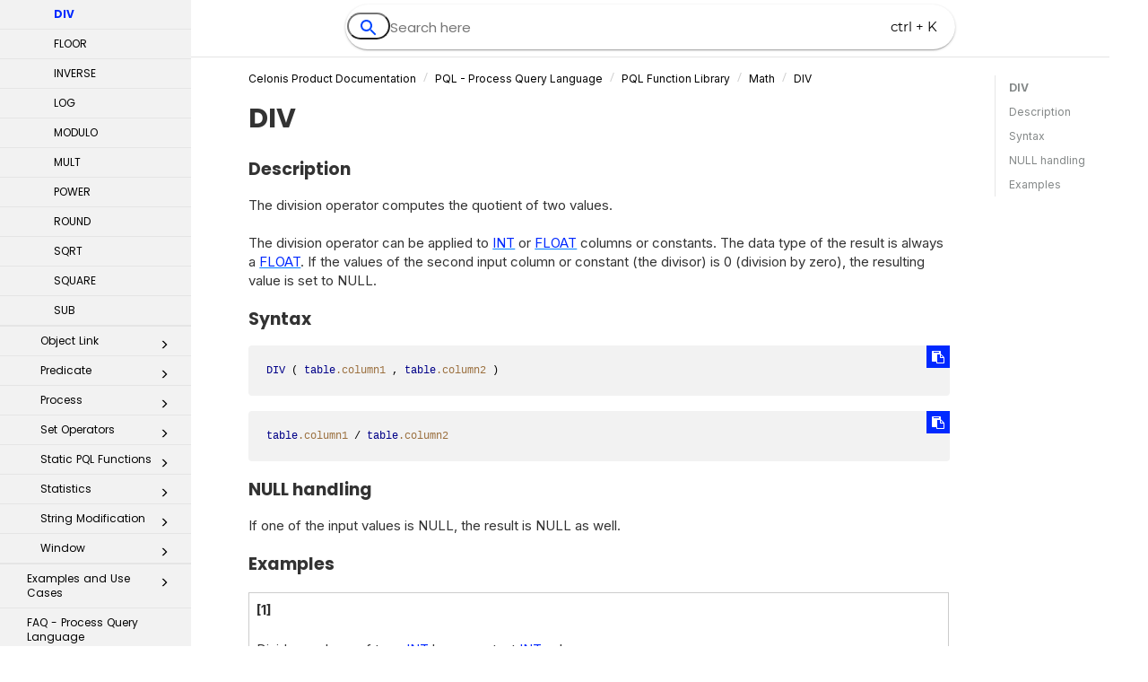

--- FILE ---
content_type: text/html; charset=UTF-8
request_url: https://docs.celonis.com/en/div.html
body_size: 104945
content:
<!DOCTYPE html>
<html xmlns="http://www.w3.org/1999/xhtml" lang="en" xml:lang="en" dir="ltr"><head><meta http-equiv="Content-Type" content="text/html; charset=UTF-8"/>
<meta http-equiv="x-ua-compatible" content="IE=edge"></meta><meta name="format-detection" content="telephone=no"></meta><meta name="viewport" content="width=device-width, initial-scale=1"></meta><meta name="search" content="algolia"></meta><meta name="use.ic" content="no"></meta><meta name="Celonis" content="PQL"></meta><meta name="tocstandalone" content="no"></meta><meta name="theme" content="1"></meta><meta name="search.placeholder" content="Search"></meta><meta name="search.results" content="Search results"></meta><meta name="no.search.results" content="No results found"></meta><script type="text/javascript">
var theme = '1';

			
			window.versionsfile = '';


			window.indexDict = new Array();
			window.store = {};
			window.portalLanguage = 'en';
			window.enterKey = 'none';
			
			
				var fuse_threshold = 0.3;
			
					var local_csh = false;
				
					var anchoroption = true;
				var instantsearch_minlength = 1;
						
			var useanchorlinks = false;
			
				useanchorlinks = true;
				
				var clicktocopy = 'Click to copy link';
				var linkcopied =  'Copied!';
					var collapseTocSectionOnLinkTitleClick = false;
				</script><title>DIV</title><link rel="stylesheet" type="text/css" href="../css/docbook.css"></link><link rel="stylesheet" type="text/css" href="../css/font-awesome.css"></link><link rel="stylesheet" type="text/css" href="../css/roboto.font.css"></link><link rel="stylesheet" type="text/css" href="../css/theme1.css"></link><link rel="stylesheet" type="text/css" href="../css/theme1-colors.css"></link><link rel="stylesheet" type="text/css" href="../css/content-theme1.css"></link><link rel="stylesheet" type="text/css" href="../css/sm-core-css.css"></link><link rel="stylesheet" type="text/css" href="../css/sm-simple.css"></link><link rel="stylesheet" type="text/css" href="../css/style-print.css"></link><link rel="stylesheet" type="text/css" href="../css/style-common.css"></link><link rel="stylesheet" type="text/css" href="../css/html5.algoliasearch.css"></link><link rel="stylesheet" type="text/css" href="../css/style-modern-tables.css"></link><link rel="stylesheet" type="text/css" href="../css/rwd-table.min.css"></link><link rel="stylesheet" type="text/css" href="../css/graphical-lists.css"></link><link rel="stylesheet" type="text/css" href="../css/layout-custom-style.css"></link><script src="../js/jquery-3/jquery-3.4.1.min.js" type="text/javascript"></script><script src="../js/jquery-migrate-3.4.1.min.js" type="text/javascript"></script><script src="../js/bootstrap.min.js" type="text/javascript"></script><script src="../js/purl.js" type="text/javascript"></script><script src="../js/jquery.smartmenus.js" type="text/javascript"></script><script src="../js/html5-2-mp-common.js" type="text/javascript"></script><script src="../js/html5-2.js" type="text/javascript"></script><script src="../js/checklist.js" type="text/javascript"></script><script src="../js/rwd-table.min.js" type="text/javascript"></script><script src="../js/responsive-tables.js" type="text/javascript"></script><script src="../js/clipboard.min.js" type="text/javascript"></script><script src="../js/anchorlinks.js" type="text/javascript"></script><script src="../js/html5.algoliasearch.js" type="text/javascript"></script><script src="../js/csh.js" type="text/javascript"></script><script src="../js/jquery.paligocode.js" type="text/javascript"></script><script src="../js/highlight-mergehtml-plugin.js" type="text/javascript"></script><script src="../js/layout-custom-script.js" type="text/javascript"></script><meta name="generator" content="Paligo"></meta><link rel="prev" href="ceil.html#id701882" title="See also:"></link><link rel="next" href="div.html#id701893" title="Description"></link><link rel="icon" href="/favicon.ico" type="image/x-icon"></link><script type="text/javascript">const containerId = 'GTM-59LXH3F';

						$(document).on('cookies.consented', () => {
							(function(w,d,s,l,i){w[l]=w[l]||[];w[l].push({'gtm.start':
								new Date().getTime(),event:'gtm.js'});var f=d.getElementsByTagName(s)[0],
								j=d.createElement(s),dl=l!='dataLayer'?'&l='+l:'';j.async=true;j.src=
								'https://www.googletagmanager.com/gtm.js?id='+i+dl;f.parentNode.insertBefore(j,f);
							})(window,document,'script','dataLayer',containerId);
						});
					</script><script type="text/javascript" src="../js/cookie-consent.js"></script><link rel="stylesheet" href="https://cdnjs.cloudflare.com/ajax/libs/highlight.js/11.9.0/styles/googlecode.min.css" crossorigin="anonymous" referrerpolicy="no-referrer"></link><script type="text/javascript" src="https://cdnjs.cloudflare.com/ajax/libs/highlight.js/11.9.0/highlight.min.js" crossorigin="anonymous" referrerpolicy="no-referrer"></script><script type="text/javascript">
			$(document).on('ready ajaxComplete', function() {
				
				hljs.addPlugin(mergeHTMLPlugin);
				hljs.configure({'ignoreUnescapedHTML': true});
				
				$('pre:not(.embedcode)').each(function() {
					/**
					 * @type {string}
					 */
					var language = $(this).data('language');

					if (language === 'plaintext' || language === 'text') {
						$(this).addClass(language).addClass('hljs');
						return true;
					}
					else {
						var clone = this.cloneNode(true);
						hljs.highlightElement(clone);
						$(this).empty().append($(clone).contents());
						$(this).attr("class", $(clone).attr("class"));
					}
				});
			});
			</script><script type="text/javascript">var publication_id = 'en-UUID-54c550ad-34d3-95a3-2c06-85dc72434f3d';
var algolia_application_id = 'VT57LVCJ69';
var algolia_search_only_api_key = '5b3515c43823780e6aeecfa8fc4597e9';
var use_breadcrumbs_for_algolia_searchresults = '0';</script><script type="text/javascript" src="https://cdn.jsdelivr.net/algoliasearch/3/algoliasearch.min.js" crossorigin="anonymous" referrerpolicy="no-referrer"></script><script type="text/javascript" src="https://cdn.jsdelivr.net/autocomplete.js/0/autocomplete.jquery.min.js" crossorigin="anonymous" referrerpolicy="no-referrer"></script></head><body class="theme1 page-toc collapsible-sidebar-nav current-toc-section-focus" data-spy="scroll" data-target=".section-nav-container" data-offset="100" data-link-prefix=""><style type="text/css">
            div.skipnav {
            }
            div.skipnav a {
                position: fixed;
                left: -10000px;
                top: 1.5em;
                width: 1px;
                height: 1px;
                overflow: hidden;
            }
            div.skipnav a:focus, div.skipnav a:active, div.skipnav a:hover {
                background: white;
                color: black;
                box-shadow: 5px 5px 5px 0px rgba(0,0,0,0.5);
                position: fixed;
                left: 2em;
                top: 1.5em;
                width: auto;
                height: auto;
                overflow: visible;
                text-decoration: underline;
                z-index: 99999; /* has to be higher than the side panel */
    }
          </style><div class="skipnav"><a href="#content-wrapper">Skip to main content</a></div><header class="site-header"><nav class="site-header-navbar navbar navbar-fixed-top"><div class="navbar-container"><div class="navbar-header"><button type="button" class="navbar-toggle collapsed" data-toggle="collapse" data-target=".site-sidebar" aria-expanded="false" aria-controls="navbar"><span class="sr-only">Toggle navigation</span><span class="icon-bar"></span><span class="icon-bar"></span><span class="icon-bar"></span></button><div id="logotype-container" class="pull-left"><a class="navbar-brand" href="../index.html?lang=en"><img id="logotype-pageheader" src="../css/image/corporate-logo.svg" alt="Corporate logotype" data-role="logotype" class="logo"></img></a></div></div><div class="navbar-collapse collapse" id="navbar"><ul class="top-nav-menu sm sm-simple"><li><a href="https://developer.celonis.com/" class="external-top-nav-link" target="_blank">Celonis Developer Center</a></li><li><a href="https://academy.celonis.com/" class="external-top-nav-link" target="_blank">Celonis Academy</a></li><li><a href="https://community.celonis.com/" class="external-top-nav-link" target="_blank">Community</a></li><li><a href="https://www.celonis.com/trust-center/" class="external-top-nav-link" target="_blank">Celonis Trust Center</a></li></ul></div></div></nav></header><div class="site-body"><div class="site-body-container"><div class="site-body-row"><aside class="site-sidebar"><div class="site-sidebar-header"><button type="button" class="navbar-toggle" aria-controls="nav-site-sidebar"><span class="sr-only">Toggle navigation</span><span class="icon-bar"></span><span class="icon-bar"></span><span class="icon-bar"></span></button><a href="../index.html?lang=en"><img id="logotype-pageheader" src="../css/image/corporate-logo.svg" alt="Corporate logotype" data-role="logotype" class="logo"></img></a></div><form class="site-sidebar-search" autocomplete="off"><input type="text" placeholder="Search" class="form-control search-field" id="aa-search-input"></input></form><ul class="toc nav nav-site-sidebar"><li><a href="release-notes.html" class="topic-link section taxonomy_celonis_release-notes reused-publication" data-origin-id="UUID-e089fe27-beb9-7435-1e3f-a626341aa4e9" data-permalink="release-notes.html" data-topic-level="1" data-relative-prefix="" data-time-modified="01/08/2026" data-publication-date="01/16/2026"><span class="glyphicon"></span> Release Notes</a><ul><li><a href="feature_release_types.html" class="topic-link section taxonomy_celonis_release-notes" data-origin-id="UUID-f9ed929c-fdfa-4ef7-03b3-713a84bb69a9" data-permalink="feature_release_types.html" data-topic-level="1" data-relative-prefix="" data-time-modified="10/06/2025" data-publication-date="01/16/2026"><span class="glyphicon"></span> Feature release types</a><ul><li><a href="private-public-preview.html" class="topic-link section taxonomy_celonis_release-notes" data-origin-id="UUID-c9345d8b-5011-1512-e26d-7e9c1d116a30" data-permalink="private-public-preview.html" data-topic-level="1" data-relative-prefix="" data-time-modified="01/14/2026" data-publication-date="01/16/2026">Features currently in Private Preview and Public Preview</a></li></ul></li><li><a href="upcoming-changes.html" class="topic-link section taxonomy_celonis_release-notes portal-category" data-origin-id="UUID-5b9c5090-603a-e6f3-697d-794cc01baccf" data-permalink="upcoming-changes.html" data-topic-level="1" data-relative-prefix="" data-time-modified="01/16/2026" data-publication-date="01/16/2026">Upcoming changes</a></li><li><a href="release-notes-2026.html" class="topic-link section taxonomy_celonis_release-notes portal-category" data-origin-id="UUID-20bc5884-5acc-1dee-93f3-feebd7414753" data-permalink="release-notes-2026.html" data-topic-level="1" data-relative-prefix="" data-time-modified="01/08/2026" data-publication-date="01/16/2026"><span class="glyphicon"></span> Release Notes 2026</a><ul><li><a href="january-2026-release-notes.html" class="topic-link section taxonomy_celonis_release-notes RNdivider" data-origin-id="UUID-80c95c50-1868-d5a2-4da7-753cb6b5f2ac" data-permalink="january-2026-release-notes.html" data-topic-level="1" data-relative-prefix="" data-time-modified="01/16/2026" data-publication-date="01/16/2026">January 2026 Release Notes</a></li></ul></li><li><a href="release-notes-2025.html" class="topic-link section taxonomy_celonis_release-notes portal-category" data-origin-id="UUID-dc86b725-5ea3-4790-44d4-4221d8cb658b" data-permalink="release-notes-2025.html" data-topic-level="1" data-relative-prefix="" data-time-modified="01/08/2026" data-publication-date="01/16/2026"><span class="glyphicon"></span> Release Notes 2025</a><ul><li><a href="december-2025-release-notes.html" class="topic-link section taxonomy_celonis_release-notes RNdivider" data-origin-id="UUID-51e9c17b-ad44-30bb-4a5f-3293cce5736d" data-permalink="december-2025-release-notes.html" data-topic-level="1" data-relative-prefix="" data-time-modified="01/13/2026" data-publication-date="01/16/2026">December 2025 Release Notes</a></li><li><a href="november-2025-release-notes.html" class="topic-link section taxonomy_celonis_release-notes RNdivider" data-origin-id="UUID-31cb2a0b-149a-db91-fa33-6c71b4e46e15" data-permalink="november-2025-release-notes.html" data-topic-level="1" data-relative-prefix="" data-time-modified="11/27/2025" data-publication-date="01/16/2026">November 2025 Release Notes</a></li><li><a href="october-2025-release-notes.html" class="topic-link section taxonomy_celonis_release-notes" data-origin-id="UUID-50f96c2a-0d32-c3e4-194d-1f08c7738cd7" data-permalink="october-2025-release-notes.html" data-topic-level="1" data-relative-prefix="" data-time-modified="11/25/2025" data-publication-date="01/16/2026">October 2025 Release Notes</a></li><li><a href="september-2025-release-notes.html" class="topic-link section taxonomy_celonis_release-notes" data-origin-id="UUID-8ad0eb9d-0867-243a-b3e3-323df49ff578" data-permalink="september-2025-release-notes.html" data-topic-level="1" data-relative-prefix="" data-time-modified="12/08/2025" data-publication-date="01/16/2026">September 2025 Release Notes</a></li><li><a href="august-2025-release-notes.html" class="topic-link section taxonomy_celonis_release-notes" data-origin-id="UUID-6e761ce2-9013-fa10-6e20-0b9415a0b01c" data-permalink="august-2025-release-notes.html" data-topic-level="1" data-relative-prefix="" data-time-modified="09/08/2025" data-publication-date="01/16/2026">August 2025 Release Notes</a></li><li><a href="july-2025-release-notes.html" class="topic-link section taxonomy_celonis_release-notes" data-origin-id="UUID-2679a903-ad52-5fa5-9e98-225ca97d908c" data-permalink="july-2025-release-notes.html" data-topic-level="1" data-relative-prefix="" data-time-modified="01/08/2026" data-publication-date="01/16/2026">July 2025 Release Notes</a></li><li><a href="june-2025-release-notes.html" class="topic-link section taxonomy_celonis_release-notes" data-origin-id="UUID-a5fafeb4-a660-47ba-b78e-1b041a254d94" data-permalink="june-2025-release-notes.html" data-topic-level="1" data-relative-prefix="" data-time-modified="08/06/2025" data-publication-date="01/16/2026">June 2025 Release Notes</a></li><li><a href="may-2025-release-notes.html" class="topic-link section taxonomy_celonis_release-notes" data-origin-id="UUID-d3d2fa9e-49e0-9eff-8fef-07af1cf3ba46" data-permalink="may-2025-release-notes.html" data-topic-level="1" data-relative-prefix="" data-time-modified="08/12/2025" data-publication-date="01/16/2026">May 2025 Release Notes</a></li><li><a href="april-2025-release-notes.html" class="topic-link section taxonomy_celonis_release-notes" data-origin-id="UUID-d0fa1db2-1997-c69d-0fca-bc66d8b06d88" data-permalink="april-2025-release-notes.html" data-topic-level="1" data-relative-prefix="" data-time-modified="05/15/2025" data-publication-date="01/16/2026">April 2025 Release Notes</a></li><li><a href="march-2025-release-notes.html" class="topic-link section taxonomy_celonis_release-notes RNDivider" data-origin-id="UUID-5e57bc68-5405-c120-12f9-8bc84288a6c1" data-permalink="march-2025-release-notes.html" data-topic-level="1" data-relative-prefix="" data-time-modified="06/30/2025" data-publication-date="01/16/2026">March 2025 Release Notes</a></li><li><a href="february-2025-release-notes.html" class="topic-link section taxonomy_celonis_release-notes" data-origin-id="UUID-12c424fe-88a7-1e10-e6d9-af551122c432" data-permalink="february-2025-release-notes.html" data-topic-level="1" data-relative-prefix="" data-time-modified="02/28/2025" data-publication-date="01/16/2026">February 2025 Release Notes</a></li><li><a href="january-2025-release-notes.html" class="topic-link section taxonomy_celonis_release-notes" data-origin-id="UUID-f3b3841a-86e5-13d3-e6fe-751a77ad5206" data-permalink="january-2025-release-notes.html" data-topic-level="1" data-relative-prefix="" data-time-modified="04/21/2025" data-publication-date="01/16/2026">January 2025 Release Notes</a></li></ul></li><li><a href="release-notes-2024.html" class="topic-link section taxonomy_celonis_release-notes" data-origin-id="UUID-4a1c639e-fbc1-2351-3c11-48e3504791b9" data-permalink="release-notes-2024.html" data-topic-level="1" data-relative-prefix="" data-time-modified="01/08/2025" data-publication-date="01/16/2026"><span class="glyphicon"></span> Release Notes 2024</a><ul><li><a href="december-2024-release-notes.html" class="topic-link section taxonomy_celonis_release-notes" data-origin-id="UUID-36425af9-826e-9b29-eb8f-d28cd44b948b" data-permalink="december-2024-release-notes.html" data-topic-level="1" data-relative-prefix="" data-time-modified="06/06/2025" data-publication-date="01/16/2026">December 2024 Release Notes</a></li><li><a href="november-2024-release-notes.html" class="topic-link section taxonomy_celonis_release-notes" data-origin-id="UUID-ec71ad95-db57-5995-ce38-e9be35134e49" data-permalink="november-2024-release-notes.html" data-topic-level="1" data-relative-prefix="" data-time-modified="11/27/2024" data-publication-date="01/16/2026">November 2024 Release Notes</a></li><li><a href="october-2024-release-notes.html" class="topic-link section taxonomy_celonis_release-notes" data-origin-id="UUID-ed8717b7-0602-0bae-b94f-6ccd406a2484" data-permalink="october-2024-release-notes.html" data-topic-level="1" data-relative-prefix="" data-time-modified="11/08/2024" data-publication-date="01/16/2026">October 2024 Release Notes</a></li><li><a href="september-2024-release-notes.html" class="topic-link section taxonomy_celonis_release-notes" data-origin-id="UUID-c3caad60-8f6c-3e5e-cdf8-600e8cf1b41b" data-permalink="september-2024-release-notes.html" data-topic-level="1" data-relative-prefix="" data-time-modified="01/24/2025" data-publication-date="01/16/2026">September 2024 Release Notes</a></li><li><a href="august-2024-release-notes.html" class="topic-link section taxonomy_celonis_release-notes" data-origin-id="UUID-d7a7db91-90aa-58f9-ef85-e303d696069c" data-permalink="august-2024-release-notes.html" data-topic-level="1" data-relative-prefix="" data-time-modified="08/25/2025" data-publication-date="01/16/2026">August 2024 Release Notes</a></li><li><a href="july-2024-release-notes.html" class="topic-link section taxonomy_celonis_release-notes" data-origin-id="UUID-5cc07edc-773c-2043-f593-d6f65854f563" data-permalink="july-2024-release-notes.html" data-topic-level="1" data-relative-prefix="" data-time-modified="08/25/2025" data-publication-date="01/16/2026">July 2024 Release Notes</a></li><li><a href="june-2024-release-notes.html" class="topic-link section taxonomy_celonis_release-notes" data-origin-id="UUID-913ca43b-0f79-0576-bede-9e2deb06561d" data-permalink="june-2024-release-notes.html" data-topic-level="1" data-relative-prefix="" data-time-modified="08/25/2025" data-publication-date="01/16/2026">June 2024 Release Notes</a></li><li><a href="may-2024-release-notes.html" class="topic-link section taxonomy_celonis_release-notes" data-origin-id="UUID-91446a9f-fe83-f62e-3760-68376d2abb85" data-permalink="may-2024-release-notes.html" data-topic-level="1" data-relative-prefix="" data-time-modified="06/05/2025" data-publication-date="01/16/2026">May 2024 Release Notes</a></li><li><a href="april-2024-release-notes.html" class="topic-link section taxonomy_celonis_release-notes" data-origin-id="UUID-971dd49d-10a2-b32a-5ea4-0253920026bf" data-permalink="april-2024-release-notes.html" data-topic-level="1" data-relative-prefix="" data-time-modified="01/21/2025" data-publication-date="01/16/2026">April 2024 Release Notes</a></li><li><a href="march-2024-release-notes.html" class="topic-link section taxonomy_celonis_release-notes" data-origin-id="UUID-b66d6671-f2f5-166b-bc93-8624e31b3b04" data-permalink="march-2024-release-notes.html" data-topic-level="1" data-relative-prefix="" data-time-modified="04/10/2024" data-publication-date="01/16/2026">March 2024 Release Notes</a></li><li><a href="february-2024-release-notes.html" class="topic-link section taxonomy_celonis_release-notes" data-origin-id="UUID-3b1bbe3e-5149-a464-76cb-d8423a12ec4f" data-permalink="february-2024-release-notes.html" data-topic-level="1" data-relative-prefix="" data-time-modified="08/14/2024" data-publication-date="01/16/2026">February 2024 Release Notes</a></li><li><a href="january-2024-release-notes.html" class="topic-link section taxonomy_celonis_release-notes" data-origin-id="UUID-c7a42f3e-b69b-0976-bf86-61eb046dd696" data-permalink="january-2024-release-notes.html" data-topic-level="1" data-relative-prefix="" data-time-modified="01/21/2025" data-publication-date="01/16/2026">January 2024 Release Notes</a></li></ul></li><li><a href="release-notes-2023.html" class="topic-link section taxonomy_celonis_release-notes" data-origin-id="UUID-d62ad565-3143-0508-1780-158b1d3388ea" data-permalink="release-notes-2023.html" data-topic-level="1" data-relative-prefix="" data-time-modified="09/11/2024" data-publication-date="01/16/2026"><span class="glyphicon"></span> Release Notes 2023</a><ul><li><a href="december-2023-release-notes.html" class="topic-link section taxonomy_celonis_release-notes" data-origin-id="UUID-d81089e7-3b21-ad37-c16c-7f68e99925ac" data-permalink="december-2023-release-notes.html" data-topic-level="1" data-relative-prefix="" data-time-modified="12/28/2023" data-publication-date="01/16/2026">December 2023 Release Notes</a></li><li><a href="november-2023-release-notes.html" class="topic-link section taxonomy_celonis_release-notes" data-origin-id="UUID-49eca295-98f0-2173-ec71-1af4ba517cfc" data-permalink="november-2023-release-notes.html" data-topic-level="1" data-relative-prefix="" data-time-modified="08/16/2024" data-publication-date="01/16/2026">November 2023 Release Notes</a></li><li><a href="october-2023-release-notes.html" class="topic-link section taxonomy_celonis_release-notes" data-origin-id="UUID-45c9eeba-0cc8-0366-0a7b-2f9bf655177f" data-permalink="october-2023-release-notes.html" data-topic-level="1" data-relative-prefix="" data-time-modified="12/15/2023" data-publication-date="01/16/2026">October 2023 Release Notes</a></li><li><a href="september-2023-release-notes.html" class="topic-link section taxonomy_celonis_release-notes" data-origin-id="UUID-d7280f1f-965e-9bc2-fc53-1913b4d662d6" data-permalink="september-2023-release-notes.html" data-topic-level="1" data-relative-prefix="" data-time-modified="10/03/2023" data-publication-date="01/16/2026">September 2023 Release Notes</a></li><li><a href="august-2023-release-notes.html" class="topic-link section taxonomy_celonis_release-notes" data-origin-id="UUID-2a80902f-9d0c-4466-cc40-b91bdffad490" data-permalink="august-2023-release-notes.html" data-topic-level="1" data-relative-prefix="" data-time-modified="09/20/2023" data-publication-date="01/16/2026">August 2023 Release Notes</a></li><li><a href="july-2023-release-notes.html" class="topic-link section taxonomy_celonis_release-notes" data-origin-id="UUID-d90c0fd8-22ed-2b6f-f386-cf9cf5d5c944" data-permalink="july-2023-release-notes.html" data-topic-level="1" data-relative-prefix="" data-time-modified="12/15/2023" data-publication-date="01/16/2026">July 2023 Release Notes</a></li><li><a href="june-2023-release-notes.html" class="topic-link section taxonomy_celonis_release-notes" data-origin-id="UUID-9d8ebc4f-ce5a-0b4b-afad-f4e61f3f4272" data-permalink="june-2023-release-notes.html" data-topic-level="1" data-relative-prefix="" data-time-modified="07/03/2023" data-publication-date="01/16/2026">June 2023 Release Notes</a></li><li><a href="may-2023-release-notes.html" class="topic-link section taxonomy_celonis_release-notes" data-origin-id="UUID-db90282d-6b09-02d1-d827-810cb02d4a3b" data-permalink="may-2023-release-notes.html" data-topic-level="1" data-relative-prefix="" data-time-modified="07/11/2023" data-publication-date="01/16/2026">May 2023 Release Notes</a></li><li><a href="april-2023-release-notes.html" class="topic-link section taxonomy_celonis_release-notes" data-origin-id="UUID-b3c2eb05-e8ca-9816-9cdd-7e4e6944b814" data-permalink="april-2023-release-notes.html" data-topic-level="1" data-relative-prefix="" data-time-modified="04/27/2023" data-publication-date="01/16/2026">April 2023 Release Notes</a></li><li><a href="march-2023-release-notes.html" class="topic-link section taxonomy_celonis_release-notes" data-origin-id="UUID-daab25aa-97ec-c1b2-46f2-0ad16c598d73" data-permalink="march-2023-release-notes.html" data-topic-level="1" data-relative-prefix="" data-time-modified="07/11/2023" data-publication-date="01/16/2026">March 2023 Release Notes</a></li><li><a href="february-2023-release-notes.html" class="topic-link section taxonomy_celonis_release-notes" data-origin-id="UUID-4e1495fb-31ac-990b-5cff-349c90bcac06" data-permalink="february-2023-release-notes.html" data-topic-level="1" data-relative-prefix="" data-time-modified="05/02/2024" data-publication-date="01/16/2026">February 2023 Release Notes</a></li><li><a href="january-2023-release-notes.html" class="topic-link section taxonomy_celonis_release-notes" data-origin-id="UUID-e1ae4886-12a9-9875-c7fd-07d64f6fd5bd" data-permalink="january-2023-release-notes.html" data-topic-level="1" data-relative-prefix="" data-time-modified="10/31/2024" data-publication-date="01/16/2026">January 2023 Release Notes</a></li></ul></li><li><a href="release-notes-2022.html" class="topic-link section taxonomy_celonis_release-notes" data-origin-id="UUID-8ec7e370-b79f-1b26-b2f1-5298d24f62a9" data-permalink="release-notes-2022.html" data-topic-level="1" data-relative-prefix="" data-time-modified="09/11/2024" data-publication-date="01/16/2026"><span class="glyphicon"></span> Release Notes 2022</a><ul><li><a href="december-2022-release-notes.html" class="topic-link section taxonomy_celonis_release-notes" data-origin-id="UUID-b0e45733-973d-a7e7-7040-c024c0e555fd" data-permalink="december-2022-release-notes.html" data-topic-level="1" data-relative-prefix="" data-time-modified="10/31/2024" data-publication-date="01/16/2026">December 2022 Release Notes</a></li><li><a href="november-2022-release-notes.html" class="topic-link section taxonomy_celonis_release-notes" data-origin-id="UUID-6988c3b9-4c48-8d2a-d791-e86d94979c07" data-permalink="november-2022-release-notes.html" data-topic-level="1" data-relative-prefix="" data-time-modified="05/14/2024" data-publication-date="01/16/2026">November 2022 Release Notes</a></li><li><a href="october-2022-release-notes.html" class="topic-link section taxonomy_celonis_release-notes promoted-content" data-origin-id="UUID-dfd70e6b-c114-1755-99ab-12f99c64de93" data-permalink="october-2022-release-notes.html" data-topic-level="1" data-relative-prefix="" data-time-modified="05/09/2024" data-publication-date="01/16/2026">October 2022 Release Notes</a></li><li><a href="september-2022-release-notes.html" class="topic-link section taxonomy_celonis_release-notes promoted-content" data-origin-id="UUID-30f41cee-1116-d128-082d-7ec9798dc667" data-permalink="september-2022-release-notes.html" data-topic-level="1" data-relative-prefix="" data-time-modified="05/14/2024" data-publication-date="01/16/2026">September 2022 Release Notes</a></li><li><a href="august-2022-release-notes.html" class="topic-link section taxonomy_celonis_release-notes promoted-content" data-origin-id="UUID-72caf46d-8302-46e1-e914-1e8a8861e0d3" data-permalink="august-2022-release-notes.html" data-topic-level="1" data-relative-prefix="" data-time-modified="05/09/2024" data-publication-date="01/16/2026">August 2022 Release Notes</a></li><li><a href="july-2022-release-notes.html" class="topic-link section taxonomy_celonis_release-notes promoted-content" data-origin-id="UUID-69bd17b8-b354-2a06-24cc-04fcd4c670eb" data-permalink="july-2022-release-notes.html" data-topic-level="1" data-relative-prefix="" data-time-modified="02/19/2024" data-publication-date="01/16/2026">July 2022 Release Notes</a></li><li><a href="june-2022-release-notes.html" class="topic-link section taxonomy_celonis_release-notes promoted-content" data-origin-id="UUID-67f73ad9-35d6-7206-e23b-6e54dba40dd1" data-permalink="june-2022-release-notes.html" data-topic-level="1" data-relative-prefix="" data-time-modified="02/17/2024" data-publication-date="01/16/2026">June 2022 Release Notes</a></li><li><a href="may-2022-release-notes.html" class="topic-link section taxonomy_celonis_release-notes promoted-content" data-origin-id="UUID-4b370952-4b69-ffba-6790-66c721841145" data-permalink="may-2022-release-notes.html" data-topic-level="1" data-relative-prefix="" data-time-modified="05/18/2023" data-publication-date="01/16/2026">May 2022 Release Notes</a></li><li><a href="april-2022-release-notes.html" class="topic-link section taxonomy_celonis_release-notes promoted-content" data-origin-id="UUID-5eb60002-475d-d92d-fb63-725f16b93050" data-permalink="april-2022-release-notes.html" data-topic-level="1" data-relative-prefix="" data-time-modified="05/26/2022" data-publication-date="01/16/2026">April 2022 Release Notes</a></li><li><a href="march-2022-release-notes.html" class="topic-link section taxonomy_celonis_release-notes promoted-content" data-origin-id="UUID-78f13f4a-7402-ed37-23d3-1cc64a1946d8" data-permalink="march-2022-release-notes.html" data-topic-level="1" data-relative-prefix="" data-time-modified="05/26/2022" data-publication-date="01/16/2026">March 2022 Release Notes</a></li><li><a href="february-2022-release-notes.html" class="topic-link section taxonomy_celonis_release-notes promoted-content" data-origin-id="UUID-b16cc2f9-718f-6e5e-d511-a57a59e35089" data-permalink="february-2022-release-notes.html" data-topic-level="1" data-relative-prefix="" data-time-modified="03/17/2022" data-publication-date="01/16/2026">February 2022 Release Notes</a></li><li><a href="january-2022-release-notes.html" class="topic-link section taxonomy_celonis_release-notes accordian" data-origin-id="UUID-b7aacdb3-eb9d-0f32-0bc9-b0767d01d04c" data-permalink="january-2022-release-notes.html" data-topic-level="1" data-relative-prefix="" data-time-modified="05/03/2022" data-publication-date="01/16/2026">January 2022 Release Notes</a></li><li><a href="december-2021-release-notes.html" class="topic-link section taxonomy_celonis_release-notes accordian" data-origin-id="UUID-190a14e5-592a-44c9-9635-9d2e071e876c" data-permalink="december-2021-release-notes.html" data-topic-level="1" data-relative-prefix="" data-time-modified="03/03/2023" data-publication-date="01/16/2026">December 2021 Release Notes</a></li><li><a href="november-2021-release-notes.html" class="topic-link section taxonomy_celonis_release-notes accordian" data-origin-id="UUID-6acb9796-3cb4-ab94-9529-89f8decf3b34" data-permalink="november-2021-release-notes.html" data-topic-level="1" data-relative-prefix="" data-time-modified="03/17/2022" data-publication-date="01/16/2026">November 2021 Release Notes</a></li></ul></li></ul></li><li><a href="getting-started-with-the-celonis-platform.html" class="topic-link section taxonomy_celonis_getting-started portal-category" data-origin-id="UUID-f44cd440-6ae9-3c3d-0a91-dccb5b86da1f" data-permalink="getting-started-with-the-celonis-platform.html" data-topic-level="1" data-relative-prefix="" data-time-modified="01/08/2026" data-publication-date="01/16/2026"><span class="glyphicon"></span> Getting Started</a><ul><li><a href="managing-your-user-profile.html" class="topic-link section taxonomy_celonis_getting-started original-topic" data-origin-id="UUID-4bf62e0a-c620-a559-7451-354befcb9aba" data-permalink="managing-your-user-profile.html" data-topic-level="1" data-relative-prefix="" data-time-modified="11/20/2025" data-publication-date="01/16/2026">Managing your user profile</a></li><li><a href="troubleshooting--access-to-your-celonis-platform.html" class="topic-link section taxonomy_celonis_admin taxonomy_celonis_getting-started" data-origin-id="UUID-a668255e-a9db-0baa-bbe7-fd42b8658eb7" data-permalink="troubleshooting--access-to-your-celonis-platform.html" data-topic-level="1" data-relative-prefix="" data-time-modified="01/10/2025" data-publication-date="01/16/2026">Troubleshooting: Access to your Celonis Platform</a></li></ul></li><li><a href="admin---settings.html" class="topic-link section taxonomy_celonis_admin" data-origin-id="UUID-d678ca45-e775-ab07-5516-0d63e344807e" data-permalink="admin---settings.html" data-topic-level="1" data-relative-prefix="" data-time-modified="09/08/2025" data-publication-date="01/16/2026"><span class="glyphicon"></span> Admin &amp; Settings</a><ul><li><a href="updating-your-team-name-and-logo.html" class="topic-link section taxonomy_celonis_admin" data-origin-id="UUID-1325496b-7203-469c-904a-1b2ce368fb84" data-permalink="updating-your-team-name-and-logo.html" data-topic-level="1" data-relative-prefix="" data-time-modified="03/17/2025" data-publication-date="01/16/2026">Updating your team name and logo</a></li><li><a href="configuring-your-celonis-platform-security-features.html" class="topic-link section taxonomy_celonis_admin" data-origin-id="UUID-5c7518cb-8d74-5dbe-ae50-d3869f317c31" data-permalink="configuring-your-celonis-platform-security-features.html" data-topic-level="1" data-relative-prefix="" data-time-modified="01/08/2024" data-publication-date="01/16/2026"><span class="glyphicon"></span> Security features</a><ul><li><a href="security-recommendations.html" class="topic-link section taxonomy_celonis_admin" data-origin-id="UUID-72f2cf2d-56f3-800a-9fd5-1a5ed0918efa" data-permalink="security-recommendations.html" data-topic-level="1" data-relative-prefix="" data-time-modified="01/18/2024" data-publication-date="01/16/2026">Security recommendations</a></li><li><a href="team-privacy.html" class="topic-link section taxonomy_celonis_admin" data-origin-id="UUID-edb57852-5981-35dd-4017-6680e9c65101" data-permalink="team-privacy.html" data-topic-level="1" data-relative-prefix="" data-time-modified="01/18/2024" data-publication-date="01/16/2026">Team privacy</a></li><li><a href="open-signup.html" class="topic-link section taxonomy_celonis_admin" data-origin-id="UUID-dfee3232-7865-c861-c735-63e42c00e013" data-permalink="open-signup.html" data-topic-level="1" data-relative-prefix="" data-time-modified="01/18/2024" data-publication-date="01/16/2026">Open signup</a></li><li><a href="ip-based-restrictions.html" class="topic-link section taxonomy_celonis_admin" data-origin-id="UUID-96b4a8ee-a5ec-4cb0-a388-c0bc35025541" data-permalink="ip-based-restrictions.html" data-topic-level="1" data-relative-prefix="" data-time-modified="06/26/2024" data-publication-date="01/16/2026">IP-based restrictions</a></li><li><a href="email-signatures.html" class="topic-link section taxonomy_celonis_admin" data-origin-id="UUID-54538dc6-b93b-8684-f1f7-4a96d2e2eefd" data-permalink="email-signatures.html" data-topic-level="1" data-relative-prefix="" data-time-modified="01/18/2024" data-publication-date="01/16/2026">Email signatures</a></li><li><a href="signing-in.html" class="topic-link section taxonomy_celonis_admin" data-origin-id="UUID-e66e112b-76dc-9d3e-ad2a-aa45540dcae0" data-permalink="signing-in.html" data-topic-level="1" data-relative-prefix="" data-time-modified="04/02/2025" data-publication-date="01/16/2026"><span class="glyphicon"></span> Signing in</a><ul><li><a href="configuring-saml-single-sign-on.html" class="topic-link section taxonomy_celonis_admin" data-origin-id="UUID-2468ea1a-5556-aecc-abb1-5c7f15417870" data-permalink="configuring-saml-single-sign-on.html" data-topic-level="1" data-relative-prefix="" data-time-modified="07/15/2025" data-publication-date="01/16/2026"><span class="glyphicon"></span> Configuring SAML single sign-on</a><ul><li><a href="certificate-management-for-saml-single-sign-on.html" class="topic-link section taxonomy_celonis_admin" data-origin-id="UUID-1b53dd8b-c83f-5e2a-44cb-054ffe927ca1" data-permalink="certificate-management-for-saml-single-sign-on.html" data-topic-level="1" data-relative-prefix="" data-time-modified="06/10/2024" data-publication-date="01/16/2026">Certificate management for SAML single sign-on</a></li></ul></li><li><a href="configuring-oidc-single-sign-on.html" class="topic-link section taxonomy_celonis_admin" data-origin-id="UUID-83b9b3f7-e9a9-08d9-e8bd-f60778a6ffb7" data-permalink="configuring-oidc-single-sign-on.html" data-topic-level="1" data-relative-prefix="" data-time-modified="05/28/2024" data-publication-date="01/16/2026">Configuring OIDC single sign-on</a></li><li><a href="celonis-id.html" class="topic-link section taxonomy_celonis_admin" data-origin-id="UUID-ab1b4653-63a2-2ff6-dc58-98357657b3c7" data-permalink="celonis-id.html" data-topic-level="1" data-relative-prefix="" data-time-modified="03/05/2025" data-publication-date="01/16/2026"><span class="glyphicon"></span> Celonis ID</a><ul><li><a href="two-factor-authentication--2fa-.html" class="topic-link section taxonomy_celonis_admin" data-origin-id="UUID-afffd26c-5450-f9bc-6c3e-869836387427" data-permalink="two-factor-authentication--2fa-.html" data-topic-level="1" data-relative-prefix="" data-time-modified="09/15/2025" data-publication-date="01/16/2026">Two-factor authentication (2FA)</a></li><li><a href="recovery-codes-for-celonis-user-profile.html" class="topic-link section taxonomy_celonis_admin" data-origin-id="UUID-f5f25d60-104d-3f0a-923c-5343ce1aacc2" data-permalink="recovery-codes-for-celonis-user-profile.html" data-topic-level="1" data-relative-prefix="" data-time-modified="12/12/2023" data-publication-date="01/16/2026">Recovery codes</a></li></ul></li></ul></li><li><a href="account-management.html" class="topic-link section taxonomy_celonis_admin" data-origin-id="UUID-46be4794-65c8-434e-0176-64a35d2fe26a" data-permalink="account-management.html" data-topic-level="1" data-relative-prefix="" data-time-modified="10/10/2025" data-publication-date="01/16/2026"><span class="glyphicon"></span> Account management</a><ul><li><a href="configuring-scim-api--preferred-.html" class="topic-link section taxonomy_celonis_admin" data-origin-id="UUID-d56e51f4-bb91-4934-e937-f8c84d1fdacb" data-permalink="configuring-scim-api--preferred-.html" data-topic-level="1" data-relative-prefix="" data-time-modified="10/10/2025" data-publication-date="01/16/2026">Configuring SCIM API</a></li><li><a href="configuring-saml-jit-single-sign-on.html" class="topic-link section taxonomy_celonis_admin" data-origin-id="UUID-7d046d0c-8bd2-1741-e107-cff55631430d" data-permalink="configuring-saml-jit-single-sign-on.html" data-topic-level="1" data-relative-prefix="" data-time-modified="07/30/2025" data-publication-date="01/16/2026">Configuring SAML JIT single sign-on</a></li></ul></li><li><a href="email-signatures-1813520.html" class="topic-link section taxonomy_celonis_admin" data-origin-id="UUID-54538dc6-b93b-8684-f1f7-4a96d2e2eefd" data-permalink="email-signatures-1813520.html" data-topic-level="1" data-relative-prefix="" data-time-modified="01/18/2024" data-publication-date="01/16/2026">Email signatures</a></li><li><a href="session-timeout-settings.html" class="topic-link section taxonomy_celonis_admin" data-origin-id="UUID-5f8ce56d-24c5-b49b-fd49-ae6373199322" data-permalink="session-timeout-settings.html" data-topic-level="1" data-relative-prefix="" data-time-modified="01/18/2024" data-publication-date="01/16/2026">Session timeout settings</a></li></ul></li><li><a href="managing-celonis-platform-permissions.html" class="topic-link section taxonomy_celonis_admin" data-origin-id="UUID-16d83dba-b3e2-c74b-536b-5988dbda0e95" data-permalink="managing-celonis-platform-permissions.html" data-topic-level="1" data-relative-prefix="" data-time-modified="07/30/2025" data-publication-date="01/16/2026"><span class="glyphicon"></span> Permissions</a><ul><li><a href="available-celonis-platform-permissions.html" class="topic-link section taxonomy_celonis_admin" data-origin-id="UUID-7df3d90b-7fea-c1ed-0eca-376aa0f780e9" data-permalink="available-celonis-platform-permissions.html" data-topic-level="1" data-relative-prefix="" data-time-modified="07/30/2025" data-publication-date="01/16/2026">Available permissions</a></li><li><a href="assigning-variable-admin-permissions.html" class="topic-link section taxonomy_celonis_admin" data-origin-id="UUID-b0cae08b-1529-7073-4a46-cf988ed972e3" data-permalink="assigning-variable-admin-permissions.html" data-topic-level="1" data-relative-prefix="" data-time-modified="09/27/2024" data-publication-date="01/16/2026">Variable admin permissions</a></li><li><a href="creating-api-keys.html" class="topic-link section taxonomy_celonis_admin" data-origin-id="UUID-ae0c550f-ce88-ced3-67e4-5227a6941a70" data-permalink="creating-api-keys.html" data-topic-level="1" data-relative-prefix="" data-time-modified="10/10/2025" data-publication-date="01/16/2026">API keys</a></li><li><a href="application-keys.html" class="topic-link section taxonomy_celonis_admin" data-origin-id="UUID-f9e4f66a-2672-c740-e6c4-89c481528fc4" data-permalink="application-keys.html" data-topic-level="1" data-relative-prefix="" data-time-modified="12/09/2025" data-publication-date="01/16/2026">Application keys</a></li><li><a href="viewing-and-exporting-existing-permissions.html" class="topic-link section taxonomy_celonis_admin" data-origin-id="UUID-1c0990e9-0bd0-299b-aff3-4b28a8bcb6a7" data-permalink="viewing-and-exporting-existing-permissions.html" data-topic-level="1" data-relative-prefix="" data-time-modified="08/12/2024" data-publication-date="01/16/2026">Existing permissions</a></li><li><a href="managing-oauth-consent.html" class="topic-link section taxonomy_celonis_admin" data-origin-id="UUID-39c0d71b-a892-7be2-ffbd-d62666bb797e" data-permalink="managing-oauth-consent.html" data-topic-level="1" data-relative-prefix="" data-time-modified="06/28/2024" data-publication-date="01/16/2026">OAuth consent</a></li><li><a href="using-oauth-2-0.html" class="topic-link section taxonomy_celonis_admin" data-origin-id="UUID-be4ff544-4dcc-9eac-6e5c-1dde56383701" data-permalink="using-oauth-2-0.html" data-topic-level="1" data-relative-prefix="" data-time-modified="12/03/2025" data-publication-date="01/16/2026">Using OAuth 2.0</a></li><li><a href="registering-oauth-client.html" class="topic-link section taxonomy_celonis_admin" data-origin-id="UUID-186dbbed-791b-6701-641f-4cb9a264902b" data-permalink="registering-oauth-client.html" data-topic-level="1" data-relative-prefix="" data-time-modified="12/04/2025" data-publication-date="01/16/2026">Registering your OAuth client in the Celonis Platform</a></li><li><a href="downloading-application-key-report.html" class="topic-link section taxonomy_celonis_admin" data-origin-id="UUID-22bf30f7-44ab-7967-ee84-65f72ec4466e" data-permalink="downloading-application-key-report.html" data-topic-level="1" data-relative-prefix="" data-time-modified="12/03/2025" data-publication-date="01/16/2026">Downloading application key report</a></li></ul></li><li><a href="managing-users,-licenses,-and-celonis-platform-activity.html" class="topic-link section taxonomy_celonis_admin" data-origin-id="UUID-ba9fbfc8-6ded-af38-5209-78bdb4d8a1be" data-permalink="managing-users,-licenses,-and-celonis-platform-activity.html" data-topic-level="1" data-relative-prefix="" data-time-modified="08/01/2025" data-publication-date="01/16/2026"><span class="glyphicon"></span> Users, licenses, and activity</a><ul><li><a href="inviting-users-to-your-celonis-platform-team.html" class="topic-link section taxonomy_celonis_admin" data-origin-id="UUID-6adf7e96-9e5d-28c0-a768-6c3c3622e89d" data-permalink="inviting-users-to-your-celonis-platform-team.html" data-topic-level="1" data-relative-prefix="" data-time-modified="02/04/2025" data-publication-date="01/16/2026">Inviting users</a></li><li><a href="managing-existing-users.html" class="topic-link section taxonomy_celonis_admin" data-origin-id="UUID-6fb7de0c-3123-e347-2f68-6d5f0d1d2e48" data-permalink="managing-existing-users.html" data-topic-level="1" data-relative-prefix="" data-time-modified="06/28/2024" data-publication-date="01/16/2026">Managing existing users</a></li><li><a href="creating-and-managing-groups.html" class="topic-link section taxonomy_celonis_admin" data-origin-id="UUID-244a048b-00e9-0987-206d-7259c906997e" data-permalink="creating-and-managing-groups.html" data-topic-level="1" data-relative-prefix="" data-time-modified="12/05/2023" data-publication-date="01/16/2026">Groups</a></li><li><a href="monitoring-your-celonis-platform-license.html" class="topic-link section taxonomy_celonis_admin" data-origin-id="UUID-c960d1c7-a6e9-3957-25b6-7cac77911cee" data-permalink="monitoring-your-celonis-platform-license.html" data-topic-level="1" data-relative-prefix="" data-time-modified="02/07/2025" data-publication-date="01/16/2026">Monitoring licenses</a></li><li><a href="viewing-user-login-history.html" class="topic-link section taxonomy_celonis_admin" data-origin-id="UUID-4ae8d69c-ea17-1c29-f063-f35d9852f13e" data-permalink="viewing-user-login-history.html" data-topic-level="1" data-relative-prefix="" data-time-modified="06/06/2024" data-publication-date="01/16/2026">User login history</a></li><li><a href="platform-adoption-monitor-app.html" class="topic-link section taxonomy_celonis_admin" data-origin-id="UUID-b83a5d08-7e3f-45a9-c65f-d95fc6a37985" data-permalink="platform-adoption-monitor-app.html" data-topic-level="1" data-relative-prefix="" data-time-modified="07/04/2025" data-publication-date="01/16/2026"><span class="glyphicon"></span> Platform Adoption Monitor app</a><ul><li><a href="prerequisites-for-the-platform-adoption-monitor-app.html" class="topic-link section taxonomy_celonis_admin" data-origin-id="UUID-d8c9509f-7e2e-c5d9-ba26-d5731d1d8c32" data-permalink="prerequisites-for-the-platform-adoption-monitor-app.html" data-topic-level="1" data-relative-prefix="" data-time-modified="05/20/2025" data-publication-date="01/16/2026">Prerequisites for the Platform Adoption Monitor app</a></li><li><a href="installing-the-platform-adoption-monitor-app.html" class="topic-link section taxonomy_celonis_admin" data-origin-id="UUID-b883d668-1eea-f9f0-659c-cd8272a6c74d" data-permalink="installing-the-platform-adoption-monitor-app.html" data-topic-level="1" data-relative-prefix="" data-time-modified="07/04/2025" data-publication-date="01/16/2026">Installing the Platform Adoption Monitor App</a></li></ul></li><li><a href="gamification-app.html" class="topic-link section taxonomy_celonis_admin" data-origin-id="UUID-563e455d-7642-b754-9c0e-eede6fda5e0a" data-permalink="gamification-app.html" data-topic-level="1" data-relative-prefix="" data-time-modified="09/10/2025" data-publication-date="01/16/2026"><span class="glyphicon"></span> Gamification App</a><ul><li><a href="gamification-app-user-guide.html" class="topic-link section taxonomy_celonis_admin" data-origin-id="UUID-79158b64-463a-030d-0296-a62d56a4f75e" data-permalink="gamification-app-user-guide.html" data-topic-level="1" data-relative-prefix="" data-time-modified="09/01/2025" data-publication-date="01/16/2026">Gamification App User Guide</a></li><li><a href="best-practices---troubleshooting.html" class="topic-link section taxonomy_celonis_admin" data-origin-id="UUID-f2cd6fe7-914c-42c0-6201-98a670c7c786" data-permalink="best-practices---troubleshooting.html" data-topic-level="1" data-relative-prefix="" data-time-modified="09/17/2025" data-publication-date="01/16/2026">Best Practices &amp; Troubleshooting</a></li></ul></li><li><a href="platform-adoption-dashboard.html" class="topic-link section taxonomy_celonis_admin" data-origin-id="UUID-7eea8b9b-a98b-a1ed-d70a-bbc37e0970f1" data-permalink="platform-adoption-dashboard.html" data-topic-level="1" data-relative-prefix="" data-time-modified="01/08/2026" data-publication-date="01/16/2026">Platform adoption dashboard</a></li><li><a href="enabling-access-to-celonis-process-management--cpm--from-the-celonis-platform.html" class="topic-link section taxonomy_celonis_admin" data-origin-id="UUID-5e08692d-e5be-8afc-a591-a91e48fde825" data-permalink="enabling-access-to-celonis-process-management--cpm--from-the-celonis-platform.html" data-topic-level="1" data-relative-prefix="" data-time-modified="06/11/2025" data-publication-date="01/16/2026">Enabling access to Celonis Process Management</a></li><li><a href="copying-multiple-assets-between-teams.html" class="topic-link section taxonomy_celonis_admin" data-origin-id="UUID-3aa35a52-ed0f-8aa6-4eca-dc8165b98409" data-permalink="copying-multiple-assets-between-teams.html" data-topic-level="1" data-relative-prefix="" data-time-modified="01/13/2026" data-publication-date="01/16/2026">Team-to-team copy</a></li><li><a href="viewing-your-audit-logs.html" class="topic-link section taxonomy_celonis_admin" data-origin-id="UUID-fb20f1dd-109d-4009-cb5b-44b847d62a69" data-permalink="viewing-your-audit-logs.html" data-topic-level="1" data-relative-prefix="" data-time-modified="06/27/2024" data-publication-date="01/16/2026"><span class="glyphicon"></span> Audit logs</a><ul><li><a href="audit-logs---event-details.html" class="topic-link section taxonomy_celonis_admin" data-origin-id="UUID-30659dd0-463f-6bee-a8d2-f4bd869da793" data-permalink="audit-logs---event-details.html" data-topic-level="1" data-relative-prefix="" data-time-modified="12/17/2025" data-publication-date="01/16/2026">Audit logs - Event details</a></li><li><a href="action-flows-audit-logs.html" class="topic-link section taxonomy_celonis_admin" data-origin-id="UUID-9dcdb0cd-7dd5-d27d-2a11-773159dcec9e" data-permalink="action-flows-audit-logs.html" data-topic-level="1" data-relative-prefix="" data-time-modified="01/06/2025" data-publication-date="01/16/2026">Audit logs - Action Flows</a></li><li><a href="connecting-audit-logs.html" class="topic-link section taxonomy_celonis_admin" data-origin-id="UUID-16e889b1-5aa0-3848-1bdd-d8467cc25a69" data-permalink="connecting-audit-logs.html" data-topic-level="1" data-relative-prefix="" data-time-modified="10/10/2025" data-publication-date="01/16/2026">Connecting audit log, login history, members, and Studio adoption APIs to the Celonis Platform</a></li><li><a href="sending-audit-logs-to-splunk.html" class="topic-link section taxonomy_celonis_admin" data-origin-id="UUID-0d720b15-cd58-0cc4-941e-5dae7f2df06d" data-permalink="sending-audit-logs-to-splunk.html" data-topic-level="1" data-relative-prefix="" data-time-modified="07/11/2024" data-publication-date="01/16/2026">Sending audit logs to Splunk</a></li></ul></li><li><a href="implementing-a-user-locking-policy.html" class="topic-link section taxonomy_celonis_admin" data-origin-id="UUID-cb0f318e-1d4a-2933-afe0-0f68794c6024" data-permalink="implementing-a-user-locking-policy.html" data-topic-level="1" data-relative-prefix="" data-time-modified="11/12/2025" data-publication-date="01/16/2026">User locking policy</a></li><li><a href="setting-contact-admins.html" class="topic-link section taxonomy_celonis_admin" data-origin-id="UUID-07278802-dc82-5938-0507-7765ca4e9776" data-permalink="setting-contact-admins.html" data-topic-level="1" data-relative-prefix="" data-time-modified="06/06/2024" data-publication-date="01/16/2026">Setting contact admins</a></li><li><a href="downloading-api-key-usage.html" class="topic-link section taxonomy_celonis_admin" data-origin-id="UUID-2d261894-ad46-b3cd-c677-ab236eb62532" data-permalink="downloading-api-key-usage.html" data-topic-level="1" data-relative-prefix="" data-time-modified="07/31/2025" data-publication-date="01/16/2026">Downloading API key usage</a></li><li><a href="configuring-a-custom-help-link.html" class="topic-link section taxonomy_celonis_admin" data-origin-id="UUID-6f290572-4554-cd39-c27d-1fbc4250871c" data-permalink="configuring-a-custom-help-link.html" data-topic-level="1" data-relative-prefix="" data-time-modified="01/18/2024" data-publication-date="01/16/2026">Custom help link</a></li><li><a href="download-portal.html" class="topic-link section taxonomy_celonis_admin" data-origin-id="UUID-64daac70-33b7-0071-f7d0-2e50531a7b72" data-permalink="download-portal.html" data-topic-level="1" data-relative-prefix="" data-time-modified="06/27/2024" data-publication-date="01/16/2026"><span class="glyphicon"></span> Download portal</a><ul><li><a href="download-portal-security.html" class="topic-link section taxonomy_celonis_admin" data-origin-id="UUID-b4761327-1427-3410-0eba-d779d5110ff8" data-permalink="download-portal-security.html" data-topic-level="1" data-relative-prefix="" data-time-modified="08/06/2024" data-publication-date="01/16/2026">Download Portal file security</a></li></ul></li><li><a href="managing-your-system-notifications.html" class="topic-link section taxonomy_celonis_admin" data-origin-id="UUID-68319984-2b45-8de5-64ec-afe70fd9633c" data-permalink="managing-your-system-notifications.html" data-topic-level="1" data-relative-prefix="" data-time-modified="12/04/2024" data-publication-date="01/16/2026">System notifications</a></li></ul></li><li><a href="ai-settings.html" class="topic-link section taxonomy_celonis_admin" data-origin-id="UUID-75c4180e-e463-345c-3f82-e28f6d71a75b" data-permalink="ai-settings.html" data-topic-level="1" data-relative-prefix="" data-time-modified="01/15/2026" data-publication-date="01/16/2026">AI Settings</a></li><li><a href="on-prem-clients.html" class="topic-link section taxonomy_celonis_admin" data-origin-id="UUID-1a89c5fb-1220-dc09-5f12-78d7b695e244" data-permalink="on-prem-clients.html" data-topic-level="1" data-relative-prefix="" data-time-modified="05/09/2025" data-publication-date="01/16/2026"><span class="glyphicon"></span> On-premise clients (OPC)</a><ul><li><a href="it-architecture-overview.html" class="topic-link section taxonomy_celonis_admin original-topic" data-origin-id="UUID-ba4f7efd-1bb4-2713-b8cd-55511d0130a8" data-permalink="it-architecture-overview.html" data-topic-level="1" data-relative-prefix="" data-time-modified="04/26/2024" data-publication-date="01/16/2026">Overview</a></li><li><a href="installing-on-prem-clients.html" class="topic-link section taxonomy_celonis_admin" data-origin-id="UUID-73ac48b5-8605-518c-31e1-2c5980ca190f" data-permalink="installing-on-prem-clients.html" data-topic-level="1" data-relative-prefix="" data-time-modified="05/15/2025" data-publication-date="01/16/2026"><span class="glyphicon"></span> Installing</a><ul><li><a href="on-prem-client-system-requirements.html" class="topic-link section taxonomy_celonis_admin original-topic" data-origin-id="UUID-e3812c6d-eea2-52a0-c261-c86d908f3c64" data-permalink="on-prem-client-system-requirements.html" data-topic-level="1" data-relative-prefix="" data-time-modified="07/24/2025" data-publication-date="01/16/2026">System requirements</a></li><li><a href="installing-on-prem-clients-on-windows.html" class="topic-link section taxonomy_celonis_admin" data-origin-id="UUID-901bf4d9-6359-af57-763a-df5edc673316" data-permalink="installing-on-prem-clients-on-windows.html" data-topic-level="1" data-relative-prefix="" data-time-modified="09/16/2025" data-publication-date="01/16/2026">Installing on Windows</a></li><li><a href="installing-on-prem-clients-on-linux.html" class="topic-link section taxonomy_celonis_admin" data-origin-id="UUID-e3e6347e-fc95-c883-72d2-a487d2333d4a" data-permalink="installing-on-prem-clients-on-linux.html" data-topic-level="1" data-relative-prefix="" data-time-modified="10/15/2024" data-publication-date="01/16/2026">Installing on Linux</a></li><li><a href="installing-on-prem-clients-on-macos.html" class="topic-link section taxonomy_celonis_admin" data-origin-id="UUID-d7908855-63fe-bc07-779b-37ca2708fa5f" data-permalink="installing-on-prem-clients-on-macos.html" data-topic-level="1" data-relative-prefix="" data-time-modified="07/10/2024" data-publication-date="01/16/2026">Installing on MacOS</a></li><li><a href="authenticating-on-prem-clients-manually.html" class="topic-link section taxonomy_celonis_admin" data-origin-id="UUID-198254f3-65ac-ae82-b1ac-04c0dc5036d4" data-permalink="authenticating-on-prem-clients-manually.html" data-topic-level="1" data-relative-prefix="" data-time-modified="08/13/2025" data-publication-date="01/16/2026">Manual authentication</a></li><li><a href="on-prem-clients-installation-faq.html" class="topic-link section taxonomy_celonis_admin" data-origin-id="UUID-16279406-cdc1-9412-0f14-9ce6302aad2d" data-permalink="on-prem-clients-installation-faq.html" data-topic-level="1" data-relative-prefix="" data-time-modified="12/05/2025" data-publication-date="01/16/2026">FAQ</a></li><li><a href="troubleshooting-on-prem-clients-installation.html" class="topic-link section taxonomy_celonis_admin" data-origin-id="UUID-f4d1cf2d-5c4a-a915-92e7-2bd119b8337a" data-permalink="troubleshooting-on-prem-clients-installation.html" data-topic-level="1" data-relative-prefix="" data-time-modified="09/24/2025" data-publication-date="01/16/2026">Troubleshooting</a></li></ul></li><li><a href="using-proxy-with-on-prem-clients.html" class="topic-link section taxonomy_celonis_archived" data-origin-id="UUID-7a07c4c5-26c6-22fb-c8ae-f2674a4d9200" data-permalink="using-proxy-with-on-prem-clients.html" data-topic-level="1" data-relative-prefix="" data-time-modified="05/06/2024" data-publication-date="01/16/2026">Using proxy</a></li><li><a href="on-prem-clients-encryption.html" class="topic-link section taxonomy_celonis_admin" data-origin-id="UUID-939a5115-b64d-7de4-de3f-1e37dfe5bd50" data-permalink="on-prem-clients-encryption.html" data-topic-level="1" data-relative-prefix="" data-time-modified="04/25/2024" data-publication-date="01/16/2026">Encryption</a></li><li><a href="managing-on-prem-clients.html" class="topic-link section taxonomy_celonis_admin" data-origin-id="UUID-a511f081-8610-e6f8-ea5c-3ab33677a76e" data-permalink="managing-on-prem-clients.html" data-topic-level="1" data-relative-prefix="" data-time-modified="06/28/2024" data-publication-date="01/16/2026">Managing</a></li><li><a href="creating-on-prem-system-connections.html" class="topic-link section taxonomy_celonis_admin" data-origin-id="UUID-eeb504aa-b359-3fac-6c6e-4cf1356ac5a8" data-permalink="creating-on-prem-system-connections.html" data-topic-level="1" data-relative-prefix="" data-time-modified="06/28/2024" data-publication-date="01/16/2026">Creating on-prem system connections</a></li><li><a href="setting-up-the-agents-with-snc.html" class="topic-link section taxonomy_celonis_admin" data-origin-id="UUID-74dce828-4035-a21d-7fc3-9129acff86e8" data-permalink="setting-up-the-agents-with-snc.html" data-topic-level="1" data-relative-prefix="" data-time-modified="09/17/2025" data-publication-date="01/16/2026">Setting up the agents with SNC</a></li><li><a href="on-prem-client-logs.html" class="topic-link section taxonomy_celonis_admin" data-origin-id="UUID-42b18b65-124d-9527-04de-b77c6b5c1c17" data-permalink="on-prem-client-logs.html" data-topic-level="1" data-relative-prefix="" data-time-modified="10/07/2025" data-publication-date="01/16/2026">On-prem client logs</a></li><li><a href="uninstalling-on-prem-clients.html" class="topic-link section taxonomy_celonis_admin" data-origin-id="UUID-6cde3976-5636-f4bb-2802-2e644acf90e1" data-permalink="uninstalling-on-prem-clients.html" data-topic-level="1" data-relative-prefix="" data-time-modified="09/02/2024" data-publication-date="01/16/2026"><span class="glyphicon"></span> Uninstalling</a><ul><li><a href="uninstalling-on-prem-clients-on-windows.html" class="topic-link section taxonomy_celonis_admin" data-origin-id="UUID-6291045a-ee4d-497f-ba1c-d1917093e727" data-permalink="uninstalling-on-prem-clients-on-windows.html" data-topic-level="1" data-relative-prefix="" data-time-modified="09/02/2024" data-publication-date="01/16/2026">Uninstalling on Windows</a></li><li><a href="uninstalling-on-prem-clients-on-linux.html" class="topic-link section taxonomy_celonis_admin" data-origin-id="UUID-0acf1cc8-f101-5e85-3b30-29ff4a7f5dd3" data-permalink="uninstalling-on-prem-clients-on-linux.html" data-topic-level="1" data-relative-prefix="" data-time-modified="09/02/2024" data-publication-date="01/16/2026">Uninstalling on Linux</a></li><li><a href="uninstalling-on-prem-clients-on-macos.html" class="topic-link section taxonomy_celonis_admin" data-origin-id="UUID-2d7caf82-7ee3-d4c9-51dc-a6bcf4d19a29" data-permalink="uninstalling-on-prem-clients-on-macos.html" data-topic-level="1" data-relative-prefix="" data-time-modified="08/22/2024" data-publication-date="01/16/2026">Uninstalling on MacOS</a></li></ul></li></ul></li></ul></li><li><a href="data-integration.html" class="topic-link section taxonomy_celonis_data-integration" data-origin-id="UUID-600030da-f850-29bd-15d2-5c760de0482d" data-permalink="data-integration.html" data-topic-level="1" data-relative-prefix="" data-time-modified="09/29/2025" data-publication-date="01/16/2026"><span class="glyphicon"></span> Data Integration</a><ul><li><a href="creating-and-managing-data-pools.html" class="topic-link section taxonomy_celonis_data-integration" data-origin-id="UUID-8b5ebca1-ed8a-5c8f-e741-c376cfb5247d" data-permalink="creating-and-managing-data-pools.html" data-topic-level="1" data-relative-prefix="" data-time-modified="10/09/2025" data-publication-date="01/16/2026"><span class="glyphicon"></span> Creating and managing data pools</a><ul><li><a href="data-pool-versioning.html" class="topic-link section taxonomy_celonis_data-integration" data-origin-id="UUID-22ffec2b-6ce2-6406-b7cb-e33b1679f8b4" data-permalink="data-pool-versioning.html" data-topic-level="1" data-relative-prefix="" data-time-modified="04/25/2025" data-publication-date="01/16/2026">Versioning</a></li><li><a href="data-pool-parameters.html" class="topic-link section taxonomy_celonis_data-integration" data-origin-id="UUID-705c50b8-c12a-569b-201c-cf1edb408444" data-permalink="data-pool-parameters.html" data-topic-level="1" data-relative-prefix="" data-time-modified="03/18/2025" data-publication-date="01/16/2026">Data pool parameters</a></li><li><a href="sharing-data-between-data-pools.html" class="topic-link section taxonomy_celonis_data-integration" data-origin-id="UUID-eefefc65-3b9f-60d1-b913-9c51e568ed3e" data-permalink="sharing-data-between-data-pools.html" data-topic-level="1" data-relative-prefix="" data-time-modified="03/18/2025" data-publication-date="01/16/2026">Sharing data between data pools</a></li><li><a href="process-connector-installation.html" class="topic-link section taxonomy_celonis_data-integration" data-origin-id="UUID-df1f0e27-2579-3a92-bab1-fc02bbb51c79" data-permalink="process-connector-installation.html" data-topic-level="1" data-relative-prefix="" data-time-modified="04/09/2024" data-publication-date="01/16/2026">Using process connector templates</a></li><li><a href="quickstarts.html" class="topic-link section taxonomy_celonis_data-integration" data-origin-id="UUID-cec69483-8ce6-c054-ca2d-1eedf89e2255" data-permalink="quickstarts.html" data-topic-level="1" data-relative-prefix="" data-time-modified="05/15/2024" data-publication-date="01/16/2026"><span class="glyphicon"></span> Quickstarts</a><ul><li><a href="event-logs--file-upload-.html" class="topic-link section taxonomy_celonis_data-integration original-topic" data-origin-id="UUID-69a670be-c144-c8fb-ba64-1e234c78c065" data-permalink="event-logs--file-upload-.html" data-topic-level="1" data-relative-prefix="" data-time-modified="04/10/2024" data-publication-date="01/16/2026">Event Logs (File upload)</a></li><li><a href="google-sheets.html" class="topic-link section taxonomy_celonis_data-integration original-topic" data-origin-id="UUID-ea8d863c-182c-99f9-6e9a-8f8745878967" data-permalink="google-sheets.html" data-topic-level="1" data-relative-prefix="" data-time-modified="03/14/2025" data-publication-date="01/16/2026">Google Sheets</a></li><li><a href="importing-from-csv-and-xlsx-with-quickstarts.html" class="topic-link section taxonomy_celonis_data-integration" data-origin-id="UUID-070d91da-9a78-130a-23e9-bf5126799ee4" data-permalink="importing-from-csv-and-xlsx-with-quickstarts.html" data-topic-level="1" data-relative-prefix="" data-time-modified="12/12/2023" data-publication-date="01/16/2026">CSV and XLSX</a></li><li><a href="importing-from-extensible-event-stream-with-quickstarts.html" class="topic-link section taxonomy_celonis_data-integration" data-origin-id="UUID-2de60026-9e8d-15ad-93c9-535bd5fdab05" data-permalink="importing-from-extensible-event-stream-with-quickstarts.html" data-topic-level="1" data-relative-prefix="" data-time-modified="05/15/2024" data-publication-date="01/16/2026">Extensible Event Stream (XES)</a></li><li><a href="understanding-date-and-time-formats.html" class="topic-link section taxonomy_celonis_data-integration" data-origin-id="UUID-64444b20-b38d-9321-72a2-25e0bc6382ad" data-permalink="understanding-date-and-time-formats.html" data-topic-level="1" data-relative-prefix="" data-time-modified="08/02/2023" data-publication-date="01/16/2026">Understanding date and time formats</a></li><li><a href="getting-started-with-the-sap-accounts-payable-quickstart.html" class="topic-link section taxonomy_celonis_data-integration original-topic" data-origin-id="UUID-e5ec603f-34b0-e182-49a7-280ac521fff5" data-permalink="getting-started-with-the-sap-accounts-payable-quickstart.html" data-topic-level="1" data-relative-prefix="" data-time-modified="12/17/2024" data-publication-date="01/16/2026">SAP - Accounts Payable</a></li><li><a href="getting-started-with-the-sap-order-to-cash-quickstart.html" class="topic-link section taxonomy_celonis_data-integration original-topic" data-origin-id="UUID-ce75c42a-b3c1-b0dc-78ee-0a685c3a03ab" data-permalink="getting-started-with-the-sap-order-to-cash-quickstart.html" data-topic-level="1" data-relative-prefix="" data-time-modified="12/17/2024" data-publication-date="01/16/2026">SAP – Order to Cash</a></li><li><a href="getting-started-with-the-sap-purchase-to-pay-quickstart.html" class="topic-link section taxonomy_celonis_data-integration original-topic" data-origin-id="UUID-147294d5-58d2-46e5-d2d2-1fd94d535d6c" data-permalink="getting-started-with-the-sap-purchase-to-pay-quickstart.html" data-topic-level="1" data-relative-prefix="" data-time-modified="12/17/2024" data-publication-date="01/16/2026">SAP – Purchase to Pay</a></li><li><a href="sap---accounts-receivable.html" class="topic-link section taxonomy_celonis_data-integration original-topic" data-origin-id="UUID-c2ce6706-0874-bcee-a2f8-13a33175942f" data-permalink="sap---accounts-receivable.html" data-topic-level="1" data-relative-prefix="" data-time-modified="12/17/2024" data-publication-date="01/16/2026">SAP – Accounts Receivable</a></li><li><a href="oracle-ebs---accounts-payable.html" class="topic-link section taxonomy_celonis_data-integration original-topic" data-origin-id="UUID-1e6e23ff-683c-bf28-add7-483fc9fd91ec" data-permalink="oracle-ebs---accounts-payable.html" data-topic-level="1" data-relative-prefix="" data-time-modified="04/08/2024" data-publication-date="01/16/2026">Oracle EBS – Accounts Payable</a></li><li><a href="oracle-ebs---order-to-cash.html" class="topic-link section taxonomy_celonis_data-integration original-topic" data-origin-id="UUID-a571465c-2546-6631-ce1a-9741e13dbd26" data-permalink="oracle-ebs---order-to-cash.html" data-topic-level="1" data-relative-prefix="" data-time-modified="04/08/2024" data-publication-date="01/16/2026">Oracle EBS – Order to Cash</a></li><li><a href="oracle-ebs---purchase-to-pay.html" class="topic-link section taxonomy_celonis_data-integration original-topic" data-origin-id="UUID-f1669f7b-c5a2-cadf-a382-167a1eebe39a" data-permalink="oracle-ebs---purchase-to-pay.html" data-topic-level="1" data-relative-prefix="" data-time-modified="04/08/2024" data-publication-date="01/16/2026">Oracle EBS – Purchase to Pay</a></li><li><a href="salesforce---case-management.html" class="topic-link section taxonomy_celonis_data-integration original-topic" data-origin-id="UUID-9507c3df-d917-4ac9-44b3-86c02ce16203" data-permalink="salesforce---case-management.html" data-topic-level="1" data-relative-prefix="" data-time-modified="02/09/2024" data-publication-date="01/16/2026">Salesforce – Case Management</a></li><li><a href="salesforce---opportunity-management.html" class="topic-link section taxonomy_celonis_data-integration original-topic" data-origin-id="UUID-4641e80e-6c62-73ab-d6d6-4be23422f951" data-permalink="salesforce---opportunity-management.html" data-topic-level="1" data-relative-prefix="" data-time-modified="11/05/2025" data-publication-date="01/16/2026">Salesforce – Opportunity Management</a></li><li><a href="servicenow---incident-management.html" class="topic-link section taxonomy_celonis_data-integration original-topic" data-origin-id="UUID-23e62d36-f8ac-840b-3878-cdd9744491d6" data-permalink="servicenow---incident-management.html" data-topic-level="1" data-relative-prefix="" data-time-modified="04/09/2024" data-publication-date="01/16/2026">ServiceNow – Incident Management</a></li></ul></li></ul></li><li><a href="connecting-data-sources.html" class="topic-link section taxonomy_celonis_data-integration" data-origin-id="UUID-0ae7bf84-be52-8a90-eeba-0895a4450579" data-permalink="connecting-data-sources.html" data-topic-level="1" data-relative-prefix="" data-time-modified="12/10/2025" data-publication-date="01/16/2026"><span class="glyphicon"></span> Connecting data sources</a><ul><li><a href="connection-catalog.html" class="topic-link section taxonomy_celonis_data-integration" data-origin-id="UUID-488787ee-97d5-2482-8d90-d6878daf86fc" data-permalink="connection-catalog.html" data-topic-level="1" data-relative-prefix="" data-time-modified="01/07/2026" data-publication-date="01/16/2026">Connection catalog</a></li><li><a href="managing-data-connections.html" class="topic-link section taxonomy_celonis_data-integration" data-origin-id="UUID-c1420439-713f-df0c-6d6f-e29307ef4dd6" data-permalink="managing-data-connections.html" data-topic-level="1" data-relative-prefix="" data-time-modified="09/12/2025" data-publication-date="01/16/2026">Managing data connections</a></li><li><a href="connecting-to-applications.html" class="topic-link section taxonomy_celonis_data-integration" data-origin-id="UUID-d94e9483-2030-07e8-31c0-b343696cd463" data-permalink="connecting-to-applications.html" data-topic-level="1" data-relative-prefix="" data-time-modified="09/24/2025" data-publication-date="01/16/2026"><span class="glyphicon"></span> Applications</a><ul><li><a href="connecting-to-amazon-s3.html" class="topic-link section taxonomy_celonis_data-integration" data-origin-id="UUID-ef69e6fb-6afe-10b9-76dd-27dfda3ff2fa" data-permalink="connecting-to-amazon-s3.html" data-topic-level="1" data-relative-prefix="" data-time-modified="10/17/2025" data-publication-date="01/16/2026">Amazon S3</a></li><li><a href="connecting-to-bamboo.html" class="topic-link section taxonomy_celonis_data-integration" data-origin-id="UUID-0e91a196-8629-a5ef-2016-2a42e767dd84" data-permalink="connecting-to-bamboo.html" data-topic-level="1" data-relative-prefix="" data-time-modified="10/17/2025" data-publication-date="01/16/2026">Bamboo</a></li><li><a href="connecting-to-bitbucket.html" class="topic-link section taxonomy_celonis_data-integration" data-origin-id="UUID-2bfdc2fd-4a68-2ef5-c647-686b31b9974d" data-permalink="connecting-to-bitbucket.html" data-topic-level="1" data-relative-prefix="" data-time-modified="10/17/2025" data-publication-date="01/16/2026">Bitbucket</a></li><li><a href="connecting-to-celonis-platform-adoption.html" class="topic-link section taxonomy_celonis_data-integration" data-origin-id="UUID-05254e5d-466c-7126-d811-581d796cbc76" data-permalink="connecting-to-celonis-platform-adoption.html" data-topic-level="1" data-relative-prefix="" data-time-modified="10/10/2025" data-publication-date="01/16/2026">Celonis Platform Adoption</a></li><li><a href="connecting-to-conexiom.html" class="topic-link section taxonomy_celonis_data-integration" data-origin-id="UUID-92e69cfa-3e57-31be-a8c7-5c642a615ef7" data-permalink="connecting-to-conexiom.html" data-topic-level="1" data-relative-prefix="" data-time-modified="10/17/2025" data-publication-date="01/16/2026">Conexiom</a></li><li><a href="connecting-to-confluence.html" class="topic-link section taxonomy_celonis_data-integration" data-origin-id="UUID-fa4f6bd7-d092-f3c9-4665-ba67cb756764" data-permalink="connecting-to-confluence.html" data-topic-level="1" data-relative-prefix="" data-time-modified="10/17/2025" data-publication-date="01/16/2026">Confluence</a></li><li><a href="connecting-to-coupa.html" class="topic-link section taxonomy_celonis_data-integration" data-origin-id="UUID-ae687f2c-7c73-5962-235f-8517f426c69a" data-permalink="connecting-to-coupa.html" data-topic-level="1" data-relative-prefix="" data-time-modified="10/30/2025" data-publication-date="01/16/2026"><span class="glyphicon"></span> Coupa</a><ul><li><a href="adding-custom-tables-and-columns-to-coupa-extraction.html" class="topic-link section taxonomy_celonis_data-integration" data-origin-id="UUID-34da629b-6fbf-bf06-afd8-e7e2626a981c" data-permalink="adding-custom-tables-and-columns-to-coupa-extraction.html" data-topic-level="1" data-relative-prefix="" data-time-modified="10/15/2025" data-publication-date="01/16/2026">Adding custom tables and columns to Coupa extraction</a></li></ul></li><li><a href="connecting-to-ecovadis.html" class="topic-link section taxonomy_celonis_data-integration" data-origin-id="UUID-6bd8e6c0-f926-28ac-4c7c-b083e6d9a413" data-permalink="connecting-to-ecovadis.html" data-topic-level="1" data-relative-prefix="" data-time-modified="10/17/2025" data-publication-date="01/16/2026">EcoVadis</a></li><li><a href="connecting-to-gmail.html" class="topic-link section taxonomy_celonis_data-integration" data-origin-id="UUID-301ba8ce-37d3-f2ea-96f3-d20a38303a6d" data-permalink="connecting-to-gmail.html" data-topic-level="1" data-relative-prefix="" data-time-modified="10/17/2025" data-publication-date="01/16/2026">Gmail</a></li><li><a href="connecting-to-google-calendar.html" class="topic-link section taxonomy_celonis_data-integration" data-origin-id="UUID-d9750e43-96a0-3b33-fa96-8fcf9b04682f" data-permalink="connecting-to-google-calendar.html" data-topic-level="1" data-relative-prefix="" data-time-modified="10/17/2025" data-publication-date="01/16/2026">Google Calendar</a></li><li><a href="connecting-to-google-sheets.html" class="topic-link section taxonomy_celonis_data-integration" data-origin-id="UUID-9cdeec8b-b1a0-8874-e81b-52e4109e0b16" data-permalink="connecting-to-google-sheets.html" data-topic-level="1" data-relative-prefix="" data-time-modified="10/17/2025" data-publication-date="01/16/2026">Google Sheets</a></li><li><a href="connecting-to-greenhouse.html" class="topic-link section taxonomy_celonis_data-integration" data-origin-id="UUID-9ab9dd7c-7597-8f73-d94d-2e7a63f3929f" data-permalink="connecting-to-greenhouse.html" data-topic-level="1" data-relative-prefix="" data-time-modified="10/17/2025" data-publication-date="01/16/2026">Greenhouse</a></li><li><a href="connecting-to-happyfox.html" class="topic-link section taxonomy_celonis_data-integration" data-origin-id="UUID-6d2a9d6e-2fbc-c79c-8ebb-5463e5500724" data-permalink="connecting-to-happyfox.html" data-topic-level="1" data-relative-prefix="" data-time-modified="10/17/2025" data-publication-date="01/16/2026">HappyFox</a></li><li><a href="connecting-to-ironclad.html" class="topic-link section taxonomy_celonis_data-integration" data-origin-id="UUID-b851fdaa-7469-d09f-285a-f6199397c403" data-permalink="connecting-to-ironclad.html" data-topic-level="1" data-relative-prefix="" data-time-modified="10/17/2025" data-publication-date="01/16/2026">Ironclad</a></li><li><a href="connecting-to-jira-cloud.html" class="topic-link section taxonomy_celonis_data-integration" data-origin-id="UUID-21a0e261-d84c-af58-187a-49c5f5b40e72" data-permalink="connecting-to-jira-cloud.html" data-topic-level="1" data-relative-prefix="" data-time-modified="10/17/2025" data-publication-date="01/16/2026">Jira Cloud</a></li><li><a href="connecting-to-microsoft-dynamics-365-crm.html" class="topic-link section taxonomy_celonis_data-integration" data-origin-id="UUID-cb19a2ad-e0e2-0ad5-3ea9-d9f1fe3e9af4" data-permalink="connecting-to-microsoft-dynamics-365-crm.html" data-topic-level="1" data-relative-prefix="" data-time-modified="10/30/2025" data-publication-date="01/16/2026">Microsoft Dynamics 365 CRM</a></li><li><a href="connecting-to-microsoft-dynamics-365-fo.html" class="topic-link section taxonomy_celonis_data-integration" data-origin-id="UUID-07599816-5d9d-f441-1878-cd08ca6ecc06" data-permalink="connecting-to-microsoft-dynamics-365-fo.html" data-topic-level="1" data-relative-prefix="" data-time-modified="10/30/2025" data-publication-date="01/16/2026">Microsoft Dynamics 365 F&amp;O</a></li><li><a href="connecting-to-microsoft-fabric.html" class="topic-link section taxonomy_celonis_data-integration" data-origin-id="UUID-cb0fa014-435f-f80c-d517-14da6010e5a6" data-permalink="connecting-to-microsoft-fabric.html" data-topic-level="1" data-relative-prefix="" data-time-modified="10/28/2025" data-publication-date="01/16/2026">Microsoft Fabric</a></li><li><a href="connecting-to-oracle-bi-publisher.html" class="topic-link section taxonomy_celonis_data-integration" data-origin-id="UUID-4acb8748-3082-8240-70a3-b38b1fe00489" data-permalink="connecting-to-oracle-bi-publisher.html" data-topic-level="1" data-relative-prefix="" data-time-modified="10/17/2025" data-publication-date="01/16/2026">Oracle BI Publisher</a></li><li><a href="connecting-to-oracle-fusion-cloud-applications.html" class="topic-link section taxonomy_celonis_data-integration" data-origin-id="UUID-82c837ab-4aea-3f2a-1b85-9ac9c06205a8" data-permalink="connecting-to-oracle-fusion-cloud-applications.html" data-topic-level="1" data-relative-prefix="" data-time-modified="10/17/2025" data-publication-date="01/16/2026"><span class="glyphicon"></span> Oracle Fusion Cloud</a><ul><li><a href="connecting-to-oracle-fusion-cloud-bicc.html" class="topic-link section taxonomy_celonis_data-integration" data-origin-id="UUID-67eb8299-c714-13c3-5117-2a75c9ce9d30" data-permalink="connecting-to-oracle-fusion-cloud-bicc.html" data-topic-level="1" data-relative-prefix="" data-time-modified="10/17/2025" data-publication-date="01/16/2026">Oracle Fusion Cloud BICC</a></li><li><a href="connecting-to-oracle-fusion-cloud-rest.html" class="topic-link section taxonomy_celonis_data-integration" data-origin-id="UUID-f44ccfbe-cb3d-5150-3974-d56551f57bcc" data-permalink="connecting-to-oracle-fusion-cloud-rest.html" data-topic-level="1" data-relative-prefix="" data-time-modified="10/17/2025" data-publication-date="01/16/2026">Oracle Fusion Cloud REST</a></li></ul></li><li><a href="connecting-to-rossum.html" class="topic-link section taxonomy_celonis_data-integration" data-origin-id="UUID-4db37a80-2a9d-eb1c-df82-cc7970f2bdbc" data-permalink="connecting-to-rossum.html" data-topic-level="1" data-relative-prefix="" data-time-modified="10/17/2025" data-publication-date="01/16/2026">Rossum</a></li><li><a href="connecting-to-salesforce.html" class="topic-link section taxonomy_celonis_data-integration" data-origin-id="UUID-5ce8b9bd-fdf3-0185-1c34-90623cefafd5" data-permalink="connecting-to-salesforce.html" data-topic-level="1" data-relative-prefix="" data-time-modified="12/03/2025" data-publication-date="01/16/2026">Salesforce</a></li><li><a href="connecting-to-sap-ariba.html" class="topic-link section taxonomy_celonis_data-integration" data-origin-id="UUID-c5f88794-6ac3-bf6a-1fab-a8a6230944e8" data-permalink="connecting-to-sap-ariba.html" data-topic-level="1" data-relative-prefix="" data-time-modified="10/30/2025" data-publication-date="01/16/2026"><span class="glyphicon"></span> SAP Ariba</a><ul><li><a href="supported-sap-ariba-api-endpoints.html" class="topic-link section taxonomy_celonis_data-integration" data-origin-id="UUID-552a5bfd-0750-a2a7-4c8a-05917e9289bf" data-permalink="supported-sap-ariba-api-endpoints.html" data-topic-level="1" data-relative-prefix="" data-time-modified="10/15/2025" data-publication-date="01/16/2026">Supported SAP Ariba API endpoints</a></li><li><a href="asynchronous-apis-for-sap-ariba.html" class="topic-link section taxonomy_celonis_data-integration" data-origin-id="UUID-665bf225-fe24-9ba3-a3a1-b057193711b0" data-permalink="asynchronous-apis-for-sap-ariba.html" data-topic-level="1" data-relative-prefix="" data-time-modified="10/15/2025" data-publication-date="01/16/2026">Asynchronous APIs for SAP Ariba</a></li><li><a href="synchronous-apis-for-sap-ariba.html" class="topic-link section taxonomy_celonis_data-integration" data-origin-id="UUID-2cf0d17f-a656-08bb-1a30-e395becdbb83" data-permalink="synchronous-apis-for-sap-ariba.html" data-topic-level="1" data-relative-prefix="" data-time-modified="04/22/2024" data-publication-date="01/16/2026">Synchronous APIs for SAP Ariba</a></li><li><a href="configuring-sap-ariba-templates--for-asynchronous-apis-.html" class="topic-link section taxonomy_celonis_data-integration original-topic" data-origin-id="UUID-f7d5111d-70f3-ff2d-b040-06a707a9bddb" data-permalink="configuring-sap-ariba-templates--for-asynchronous-apis-.html" data-topic-level="1" data-relative-prefix="" data-time-modified="03/26/2024" data-publication-date="01/16/2026">Configuring SAP Ariba templates (for asynchronous APIs)</a></li><li><a href="optimizing-sap-ariba-extractions.html" class="topic-link section taxonomy_celonis_data-integration original-topic" data-origin-id="UUID-19de3d11-b7aa-fd12-fae0-157187cdfd3d" data-permalink="optimizing-sap-ariba-extractions.html" data-topic-level="1" data-relative-prefix="" data-time-modified="03/26/2024" data-publication-date="01/16/2026">Optimizing SAP Ariba extractions</a></li></ul></li><li><a href="connecting-to-sap-concur.html" class="topic-link section taxonomy_celonis_data-integration" data-origin-id="UUID-9ee2c960-bb31-f865-a745-cbf13be99d6d" data-permalink="connecting-to-sap-concur.html" data-topic-level="1" data-relative-prefix="" data-time-modified="10/17/2025" data-publication-date="01/16/2026">SAP Concur</a></li><li><a href="connecting-to-sap-ecc-and-s-4-hana-on-prem-and-private-cloud.html" class="topic-link section taxonomy_celonis_data-integration" data-origin-id="UUID-b5ec2fb0-1190-10d3-936f-c20c6f9e692f" data-permalink="connecting-to-sap-ecc-and-s-4-hana-on-prem-and-private-cloud.html" data-topic-level="1" data-relative-prefix="" data-time-modified="09/30/2025" data-publication-date="01/16/2026"><span class="glyphicon"></span> SAP ECC and S/4 HANA (on-prem + private cloud)</a><ul><li><a href="connecting-to-sap-and-s-4hana.html" class="topic-link section taxonomy_celonis_data-integration original-topic" data-origin-id="UUID-5627d445-2475-35e3-629a-f0c2b1127c76" data-permalink="connecting-to-sap-and-s-4hana.html" data-topic-level="1" data-relative-prefix="" data-time-modified="10/15/2025" data-publication-date="01/16/2026"><span class="glyphicon"></span> Continuous extraction</a><ul><li><a href="pipeline-end-to-end-overview.html" class="topic-link section taxonomy_celonis_data-integration original-topic" data-origin-id="UUID-b1d82455-b95b-78b2-59de-a133b8c3b5a5" data-permalink="pipeline-end-to-end-overview.html" data-topic-level="1" data-relative-prefix="" data-time-modified="01/27/2025" data-publication-date="01/16/2026">Data extraction overview</a></li><li><a href="step-3-create-sap-connection-in-the-celonis-platform.html" class="topic-link section taxonomy_celonis_data-integration original-topic" data-origin-id="UUID-c61cc350-9a81-ba9c-aee9-94169962730d" data-permalink="step-3-create-sap-connection-in-the-celonis-platform.html" data-topic-level="1" data-relative-prefix="" data-time-modified="10/15/2025" data-publication-date="01/16/2026">Connect with SAP for data extraction</a></li><li><a href="advanced-sap-connection-configuration.html" class="topic-link section taxonomy_celonis_data-integration original-topic" data-origin-id="UUID-7cc62501-cf74-ccb0-bc27-e58208a637e2" data-permalink="advanced-sap-connection-configuration.html" data-topic-level="1" data-relative-prefix="" data-time-modified="02/05/2025" data-publication-date="01/16/2026">Advanced configuration</a></li><li><a href="create-users-for-sap-connection.html" class="topic-link section taxonomy_celonis_data-integration" data-origin-id="UUID-fbf153cc-8128-a498-7378-a0c394103004" data-permalink="create-users-for-sap-connection.html" data-topic-level="1" data-relative-prefix="" data-time-modified="09/09/2025" data-publication-date="01/16/2026">Create users for SAP connection</a></li><li><a href="supporting-content-for-sap-ecc-and-sap-s-4hana-data-connections.html" class="topic-link section taxonomy_celonis_data-integration original-topic" data-origin-id="UUID-c13eaafa-4194-1c21-f060-e78e8529aeeb" data-permalink="supporting-content-for-sap-ecc-and-sap-s-4hana-data-connections.html" data-topic-level="1" data-relative-prefix="" data-time-modified="02/11/2025" data-publication-date="01/16/2026">Supporting content</a></li><li><a href="extracting-the-table-stxl.html" class="topic-link section taxonomy_celonis_data-integration original-topic" data-origin-id="UUID-15ce1fce-3db3-6195-b4ce-236f0a02847b" data-permalink="extracting-the-table-stxl.html" data-topic-level="1" data-relative-prefix="" data-time-modified="10/16/2024" data-publication-date="01/16/2026">Extracting data from encoded SAP tables</a></li><li><a href="extracting-aged-data.html" class="topic-link section taxonomy_celonis_data-integration" data-origin-id="UUID-3770c0d0-527a-b375-5305-1010c9f63f1f" data-permalink="extracting-aged-data.html" data-topic-level="1" data-relative-prefix="" data-time-modified="08/19/2024" data-publication-date="01/16/2026">Extracting aged data</a></li><li><a href="extraction-parameterized-views.html" class="topic-link section taxonomy_celonis_data-integration" data-origin-id="UUID-5f478c0e-ae03-ebf0-a752-f7f7003d5a34" data-permalink="extraction-parameterized-views.html" data-topic-level="1" data-relative-prefix="" data-time-modified="08/19/2024" data-publication-date="01/16/2026">Extraction parameterized views</a></li><li><a href="step-1--installing-sap-extractor.html" class="topic-link section taxonomy_celonis_data-integration" data-origin-id="UUID-7506666a-2205-8b63-85cb-68ca77ccf958" data-permalink="step-1--installing-sap-extractor.html" data-topic-level="1" data-relative-prefix="" data-time-modified="07/26/2024" data-publication-date="01/16/2026">SAP extraction client for PI/PO and SAP 4.6C</a></li><li><a href="managing-memory-usage-during-extraction.html" class="topic-link section taxonomy_celonis_data-integration" data-origin-id="UUID-a2f50591-ac80-3e2c-4941-4a75ca0d0761" data-permalink="managing-memory-usage-during-extraction.html" data-topic-level="1" data-relative-prefix="" data-time-modified="09/26/2025" data-publication-date="01/16/2026">Managing memory usage</a></li></ul></li><li><a href="one-time-extraction-from-sap-ecc-or-sap-s-4hana.html" class="topic-link section taxonomy_celonis_data-integration" data-origin-id="UUID-aac29eec-8fee-4a03-f77b-8d913105cc9f" data-permalink="one-time-extraction-from-sap-ecc-or-sap-s-4hana.html" data-topic-level="1" data-relative-prefix="" data-time-modified="02/05/2025" data-publication-date="01/16/2026">One-time extraction</a></li><li><a href="local-extractor-for-sap-ecc-and-sap-s-4hana.html" class="topic-link section taxonomy_celonis_data-integration" data-origin-id="UUID-bd6ca6ba-556f-40f0-a40f-e2f1495156b2" data-permalink="local-extractor-for-sap-ecc-and-sap-s-4hana.html" data-topic-level="1" data-relative-prefix="" data-time-modified="05/21/2025" data-publication-date="01/16/2026">Local extraction</a></li><li><a href="rfc-module-overview.html" class="topic-link section taxonomy_celonis_data-integration" data-origin-id="UUID-bc434583-c561-0c35-0e69-14138a1d1357" data-permalink="rfc-module-overview.html" data-topic-level="1" data-relative-prefix="" data-time-modified="09/26/2025" data-publication-date="01/16/2026"><span class="glyphicon"></span> RFC module</a><ul><li><a href="rfc-module-system-requirements.html" class="topic-link section taxonomy_celonis_data-integration" data-origin-id="UUID-d1d2bfb7-4f70-a2eb-44a6-569f3374c237" data-permalink="rfc-module-system-requirements.html" data-topic-level="1" data-relative-prefix="" data-time-modified="09/26/2025" data-publication-date="01/16/2026">RFC module system requirements</a></li><li><a href="installing-the-rfc-module.html" class="topic-link section taxonomy_celonis_data-integration original-topic" data-origin-id="UUID-74a203eb-43b4-db91-080f-2d39405f3264" data-permalink="installing-the-rfc-module.html" data-topic-level="1" data-relative-prefix="" data-time-modified="07/29/2025" data-publication-date="01/16/2026">Installing the RFC module</a></li><li><a href="how-do-i-update-the-rfc-module-and-the-extractor-.html" class="topic-link section taxonomy_celonis_data-integration original-topic" data-origin-id="UUID-cd07a98e-dad3-df19-4f57-2ff62faa51d7" data-permalink="how-do-i-update-the-rfc-module-and-the-extractor-.html" data-topic-level="1" data-relative-prefix="" data-time-modified="09/12/2024" data-publication-date="01/16/2026">Updating RFC module and extractor</a></li><li><a href="troubleshooting-rfc-module-installation.html" class="topic-link section taxonomy_celonis_data-integration" data-origin-id="UUID-ca827f6d-5667-b6bc-c280-74a7c7e1cb48" data-permalink="troubleshooting-rfc-module-installation.html" data-topic-level="1" data-relative-prefix="" data-time-modified="06/27/2024" data-publication-date="01/16/2026">Troubleshooting RFC module installation</a></li></ul></li></ul></li><li><a href="connecting-to-sap-s-4hana-public-cloud.html" class="topic-link section taxonomy_celonis_data-integration" data-origin-id="UUID-9e862369-d043-bed8-35a5-541a52210ffd" data-permalink="connecting-to-sap-s-4hana-public-cloud.html" data-topic-level="1" data-relative-prefix="" data-time-modified="10/17/2025" data-publication-date="01/16/2026">SAP S/4HANA Public Cloud</a></li><li><a href="connecting-to-servicenow.html" class="topic-link section taxonomy_celonis_data-integration" data-origin-id="UUID-d98386bf-69ad-a3a5-239e-f37f206bdcf6" data-permalink="connecting-to-servicenow.html" data-topic-level="1" data-relative-prefix="" data-time-modified="10/17/2025" data-publication-date="01/16/2026">ServiceNow</a></li><li><a href="connecting-to-workday.html" class="topic-link section taxonomy_celonis_data-integration" data-origin-id="UUID-06e1acae-c684-2315-6803-e8e5a3f5fadd" data-permalink="connecting-to-workday.html" data-topic-level="1" data-relative-prefix="" data-time-modified="10/30/2025" data-publication-date="01/16/2026">Workday</a></li><li><a href="connecting-to-zendesk.html" class="topic-link section taxonomy_celonis_data-integration" data-origin-id="UUID-63053e26-12f2-43e1-8b53-e3d3a41a0148" data-permalink="connecting-to-zendesk.html" data-topic-level="1" data-relative-prefix="" data-time-modified="10/30/2025" data-publication-date="01/16/2026">Zendesk</a></li></ul></li><li><a href="connecting-to-databases.html" class="topic-link section taxonomy_celonis_data-integration" data-origin-id="UUID-b7d81efa-969c-4374-b809-1d2a33fc3445" data-permalink="connecting-to-databases.html" data-topic-level="1" data-relative-prefix="" data-time-modified="10/09/2025" data-publication-date="01/16/2026"><span class="glyphicon"></span> Databases</a><ul><li><a href="connecting-to-amazon-athena.html" class="topic-link section taxonomy_celonis_data-integration" data-origin-id="UUID-0045f5c5-f5cc-972a-05ef-a054259e8409" data-permalink="connecting-to-amazon-athena.html" data-topic-level="1" data-relative-prefix="" data-time-modified="10/17/2025" data-publication-date="01/16/2026">Amazon Athena</a></li><li><a href="connecting-to-amazon-redshift.html" class="topic-link section taxonomy_celonis_data-integration" data-origin-id="UUID-10a5a0f6-7787-4081-53e4-0067fd273506" data-permalink="connecting-to-amazon-redshift.html" data-topic-level="1" data-relative-prefix="" data-time-modified="10/17/2025" data-publication-date="01/16/2026">Amazon Redshift</a></li><li><a href="connecting-to-apache-hive.html" class="topic-link section taxonomy_celonis_data-integration original-topic" data-origin-id="UUID-0cbb6856-a82f-5c82-d02e-1934bf93cbf4" data-permalink="connecting-to-apache-hive.html" data-topic-level="1" data-relative-prefix="" data-time-modified="10/17/2025" data-publication-date="01/16/2026">Apache Hive</a></li><li><a href="connecting-to-azure-sql.html" class="topic-link section taxonomy_celonis_data-integration" data-origin-id="UUID-49ed6b97-3a83-8343-60c2-666d7312c78d" data-permalink="connecting-to-azure-sql.html" data-topic-level="1" data-relative-prefix="" data-time-modified="10/17/2025" data-publication-date="01/16/2026">Azure SQL</a></li><li><a href="connecting-to-azure-synapse.html" class="topic-link section taxonomy_celonis_data-integration" data-origin-id="UUID-f8340827-a021-6f9e-a67d-f9fa5e886409" data-permalink="connecting-to-azure-synapse.html" data-topic-level="1" data-relative-prefix="" data-time-modified="10/17/2025" data-publication-date="01/16/2026">Azure Synapse</a></li><li><a href="connecting-to-cloudera-impala.html" class="topic-link section taxonomy_celonis_data-integration" data-origin-id="UUID-dcf7f082-8beb-0b15-4ae4-63b252cdfcaf" data-permalink="connecting-to-cloudera-impala.html" data-topic-level="1" data-relative-prefix="" data-time-modified="10/17/2025" data-publication-date="01/16/2026">Cloudera Impala</a></li><li><a href="connecting-to-databricks.html" class="topic-link section taxonomy_celonis_data-integration" data-origin-id="UUID-8814c149-6ed1-fec5-6c56-0773c0b9bc47" data-permalink="connecting-to-databricks.html" data-topic-level="1" data-relative-prefix="" data-time-modified="11/05/2025" data-publication-date="01/16/2026">Databricks</a></li><li><a href="connecting-to-google-bigquery.html" class="topic-link section taxonomy_celonis_data-integration" data-origin-id="UUID-41ff1bd6-42f2-e73e-a73d-e645191f7466" data-permalink="connecting-to-google-bigquery.html" data-topic-level="1" data-relative-prefix="" data-time-modified="10/17/2025" data-publication-date="01/16/2026">Google BigQuery</a></li><li><a href="connecting-to-ibm-db2.html" class="topic-link section taxonomy_celonis_data-integration" data-origin-id="UUID-f128034e-aaba-c587-959c-66802d13d0ee" data-permalink="connecting-to-ibm-db2.html" data-topic-level="1" data-relative-prefix="" data-time-modified="10/17/2025" data-publication-date="01/16/2026">IBM Db2</a></li><li><a href="connecting-to-ibm-netezza.html" class="topic-link section taxonomy_celonis_data-integration" data-origin-id="UUID-b9d8913b-8a5d-3d9c-2ee0-5e84b8c34cd2" data-permalink="connecting-to-ibm-netezza.html" data-topic-level="1" data-relative-prefix="" data-time-modified="10/17/2025" data-publication-date="01/16/2026">IBM Netezza</a></li><li><a href="connecting-to-intersystems-cache.html" class="topic-link section taxonomy_celonis_data-integration" data-origin-id="UUID-d13c36d4-fcdb-9ee6-f2b8-153184e8317f" data-permalink="connecting-to-intersystems-cache.html" data-topic-level="1" data-relative-prefix="" data-time-modified="10/17/2025" data-publication-date="01/16/2026">Intersystems Caché</a></li><li><a href="connecting-to-microsoft-dynamics-ax.html" class="topic-link section taxonomy_celonis_data-integration" data-origin-id="UUID-5cd782bd-492c-1eed-9aaf-a1fae942c086" data-permalink="connecting-to-microsoft-dynamics-ax.html" data-topic-level="1" data-relative-prefix="" data-time-modified="10/17/2025" data-publication-date="01/16/2026">Microsoft Dynamics AX</a></li><li><a href="connecting-to-microsoft-sql.html" class="topic-link section taxonomy_celonis_data-integration" data-origin-id="UUID-1b15e29d-a3eb-a86c-5799-4116da597191" data-permalink="connecting-to-microsoft-sql.html" data-topic-level="1" data-relative-prefix="" data-time-modified="11/21/2025" data-publication-date="01/16/2026">Microsoft SQL Server</a></li><li><a href="connecting-to-mysql.html" class="topic-link section taxonomy_celonis_data-integration" data-origin-id="UUID-c2a3e7d4-c16f-0ede-397b-0ca4293d0a3d" data-permalink="connecting-to-mysql.html" data-topic-level="1" data-relative-prefix="" data-time-modified="10/17/2025" data-publication-date="01/16/2026">MySQL</a></li><li><a href="connecting-to-openedge.html" class="topic-link section taxonomy_celonis_data-integration" data-origin-id="UUID-163abe4f-3b73-df4a-12e9-f41ffa025781" data-permalink="connecting-to-openedge.html" data-topic-level="1" data-relative-prefix="" data-time-modified="10/17/2025" data-publication-date="01/16/2026">OpenEdge</a></li><li><a href="connecting-to-oracle-11g.html" class="topic-link section taxonomy_celonis_data-integration" data-origin-id="UUID-25e9b534-3522-888a-a60a-0c68f2d4eb86" data-permalink="connecting-to-oracle-11g.html" data-topic-level="1" data-relative-prefix="" data-time-modified="10/17/2025" data-publication-date="01/16/2026">Oracle 11g</a></li><li><a href="connecting-to-oracle-ebs.html" class="topic-link section taxonomy_celonis_data-integration" data-origin-id="UUID-2bf99189-a602-61d4-cbc0-0a20484b9684" data-permalink="connecting-to-oracle-ebs.html" data-topic-level="1" data-relative-prefix="" data-time-modified="10/17/2025" data-publication-date="01/16/2026">Oracle EBS</a></li><li><a href="connecting-to-oracle-netsuite.html" class="topic-link section taxonomy_celonis_data-integration" data-origin-id="UUID-4996c89a-5016-477e-b795-26446500d1e2" data-permalink="connecting-to-oracle-netsuite.html" data-topic-level="1" data-relative-prefix="" data-time-modified="10/17/2025" data-publication-date="01/16/2026">Oracle NetSuite</a></li><li><a href="connecting-to-postgresql.html" class="topic-link section taxonomy_celonis_data-integration" data-origin-id="UUID-1e1e140b-e2e1-3d8d-c7f9-47a38b481950" data-permalink="connecting-to-postgresql.html" data-topic-level="1" data-relative-prefix="" data-time-modified="10/17/2025" data-publication-date="01/16/2026">PostgreSQL</a></li><li><a href="connecting-to-sap-hana.html" class="topic-link section taxonomy_celonis_data-integration" data-origin-id="UUID-8a1a91d1-c563-6545-6278-528293c42a5b" data-permalink="connecting-to-sap-hana.html" data-topic-level="1" data-relative-prefix="" data-time-modified="10/17/2025" data-publication-date="01/16/2026">SAP HANA</a></li><li><a href="connecting-to-sap-maxdb.html" class="topic-link section taxonomy_celonis_data-integration" data-origin-id="UUID-b0dbc8a6-8f6c-27f7-fbbf-924865431844" data-permalink="connecting-to-sap-maxdb.html" data-topic-level="1" data-relative-prefix="" data-time-modified="10/17/2025" data-publication-date="01/16/2026">SAP MaxDB</a></li><li><a href="connecting-to-snowflake.html" class="topic-link section taxonomy_celonis_data-integration" data-origin-id="UUID-718b428d-93ec-aebc-d84b-506d9685fa35" data-permalink="connecting-to-snowflake.html" data-topic-level="1" data-relative-prefix="" data-time-modified="11/20/2025" data-publication-date="01/16/2026">Snowflake</a></li><li><a href="connecting-to-sybase-ase.html" class="topic-link section taxonomy_celonis_data-integration" data-origin-id="UUID-384518ff-f400-cde2-e9c7-1715559fa170" data-permalink="connecting-to-sybase-ase.html" data-topic-level="1" data-relative-prefix="" data-time-modified="10/17/2025" data-publication-date="01/16/2026">Sybase ASE</a></li><li><a href="connecting-to-sybase-iq.html" class="topic-link section taxonomy_celonis_data-integration" data-origin-id="UUID-e6f02de1-42ce-d2c2-6836-3818afe6e7e5" data-permalink="connecting-to-sybase-iq.html" data-topic-level="1" data-relative-prefix="" data-time-modified="10/17/2025" data-publication-date="01/16/2026">Sybase IQ</a></li><li><a href="connecting-to-teradata.html" class="topic-link section taxonomy_celonis_data-integration" data-origin-id="UUID-ad274347-c6c7-20dc-b0a2-456876477bfb" data-permalink="connecting-to-teradata.html" data-topic-level="1" data-relative-prefix="" data-time-modified="10/17/2025" data-publication-date="01/16/2026">Teradata</a></li><li><a href="connecting-to-trino.html" class="topic-link section taxonomy_celonis_data-integration" data-origin-id="UUID-15756664-23d1-12af-b972-f7ec747234c9" data-permalink="connecting-to-trino.html" data-topic-level="1" data-relative-prefix="" data-time-modified="10/17/2025" data-publication-date="01/16/2026">Trino</a></li><li><a href="connecting-to-vertica.html" class="topic-link section taxonomy_celonis_data-integration" data-origin-id="UUID-85a15919-8084-2c6a-b7cc-4710c7c30690" data-permalink="connecting-to-vertica.html" data-topic-level="1" data-relative-prefix="" data-time-modified="10/17/2025" data-publication-date="01/16/2026">Vertica</a></li></ul></li><li><a href="protocols.html" class="topic-link section taxonomy_celonis_data-integration" data-origin-id="UUID-61c410ff-3709-260e-402c-a32279e4b1d4" data-permalink="protocols.html" data-topic-level="1" data-relative-prefix="" data-time-modified="09/12/2025" data-publication-date="01/16/2026"><span class="glyphicon"></span> Protocols</a><ul><li><a href="jdbc-extractor.html" class="topic-link section taxonomy_celonis_data-integration" data-origin-id="UUID-1860c51f-be8f-15db-0e5b-4504392110b9" data-permalink="jdbc-extractor.html" data-topic-level="1" data-relative-prefix="" data-time-modified="09/12/2025" data-publication-date="01/16/2026"><span class="glyphicon"></span> JDBC Extractor</a><ul><li><a href="connecting-to-a-database.html" class="topic-link section taxonomy_celonis_data-integration" data-origin-id="UUID-beb2b696-ab01-bc2b-22c9-100e21ca2a17" data-permalink="connecting-to-a-database.html" data-topic-level="1" data-relative-prefix="" data-time-modified="10/07/2025" data-publication-date="01/16/2026"><span class="glyphicon"></span> Connecting to a database</a><ul><li><a href="connecting-to-a-database-using-custom-jdbc-driver.html" class="topic-link section taxonomy_celonis_data-integration" data-origin-id="UUID-4025a2f0-36c4-2348-c7ea-837d31e7a040" data-permalink="connecting-to-a-database-using-custom-jdbc-driver.html" data-topic-level="1" data-relative-prefix="" data-time-modified="09/26/2025" data-publication-date="01/16/2026">Using custom JDBC driver</a></li><li><a href="connecting-to-a-database-using-custom-jdbc-string.html" class="topic-link section taxonomy_celonis_data-integration" data-origin-id="UUID-e1d7f647-8a57-c612-c156-f2344eecd173" data-permalink="connecting-to-a-database-using-custom-jdbc-string.html" data-topic-level="1" data-relative-prefix="" data-time-modified="09/26/2025" data-publication-date="01/16/2026">Using custom JDBC string</a></li><li><a href="setting-up-jdbc-extractor-on-docker.html" class="topic-link section taxonomy_celonis_data-integration" data-origin-id="UUID-466b51ba-9d00-48b6-0b1f-60bdf4c741ee" data-permalink="setting-up-jdbc-extractor-on-docker.html" data-topic-level="1" data-relative-prefix="" data-time-modified="10/10/2024" data-publication-date="01/16/2026">Setting up JDBC Extractor on Docker</a></li><li><a href="using-external-password-providers-for-database-connections.html" class="topic-link section taxonomy_celonis_data-integration original-topic" data-origin-id="UUID-e39c7292-88a5-7211-c4ab-250706f2d211" data-permalink="using-external-password-providers-for-database-connections.html" data-topic-level="1" data-relative-prefix="" data-time-modified="04/03/2024" data-publication-date="01/16/2026">External password providers</a></li></ul></li><li><a href="installing-and-updating-the-on-premise-jdbc-extractor.html" class="topic-link section taxonomy_celonis_data-integration" data-origin-id="UUID-45d6ac3c-85e0-eb00-e42c-4397b7aada5c" data-permalink="installing-and-updating-the-on-premise-jdbc-extractor.html" data-topic-level="1" data-relative-prefix="" data-time-modified="01/05/2026" data-publication-date="01/16/2026">Updating the on-premise JDBC extractor</a></li><li><a href="troubleshooting-jdbc-database-connections.html" class="topic-link section taxonomy_celonis_data-integration" data-origin-id="UUID-6bd77c37-2451-7287-4310-79a68a024132" data-permalink="troubleshooting-jdbc-database-connections.html" data-topic-level="1" data-relative-prefix="" data-time-modified="10/01/2025" data-publication-date="01/16/2026">Troubleshooting</a></li></ul></li><li><a href="delta-sharing.html" class="topic-link section taxonomy_celonis_data-integration" data-origin-id="UUID-83e91b56-176f-309b-249a-2d6447a5777c" data-permalink="delta-sharing.html" data-topic-level="1" data-relative-prefix="" data-time-modified="11/26/2025" data-publication-date="01/16/2026">Delta Sharing</a></li><li><a href="extractor-builder.html" class="topic-link section taxonomy_celonis_data-integration" data-origin-id="UUID-5a5e785d-626e-0e4b-58c4-c43a32d3f5d5" data-permalink="extractor-builder.html" data-topic-level="1" data-relative-prefix="" data-time-modified="09/25/2025" data-publication-date="01/16/2026"><span class="glyphicon"></span> Extractor Builder</a><ul><li><a href="2318604.html" class="topic-link section taxonomy_celonis_data-integration" data-origin-id="UUID-03d83d35-8c0a-a0ab-b156-05b2c9e5e2ca" data-permalink="2318604.html" data-topic-level="1" data-relative-prefix="" data-time-modified="03/18/2025" data-publication-date="01/16/2026"><span class="glyphicon"></span> Extractor builder endpoints</a><ul><li><a href="configuring-request-parameters.html" class="topic-link section taxonomy_celonis_data-integration" data-origin-id="UUID-aaf1ab92-02c5-2fc2-3bd5-404f4fd42f08" data-permalink="configuring-request-parameters.html" data-topic-level="1" data-relative-prefix="" data-time-modified="09/23/2025" data-publication-date="01/16/2026">Configuring request parameters</a></li></ul></li><li><a href="2761128.html" class="topic-link section taxonomy_celonis_data-integration" data-origin-id="UUID-8cb6509c-84c6-5e5f-022b-39ba814a1765" data-permalink="2761128.html" data-topic-level="1" data-relative-prefix="" data-time-modified="12/05/2025" data-publication-date="01/16/2026">Extractor builder authentication methods</a></li><li><a href="extractor-builder-ai-assistant.html" class="topic-link section taxonomy_celonis_data-integration" data-origin-id="UUID-47d58755-86dc-e562-ffb8-e3d3e7314a8e" data-permalink="extractor-builder-ai-assistant.html" data-topic-level="1" data-relative-prefix="" data-time-modified="11/07/2025" data-publication-date="01/16/2026">Extractor Builder AI Assistant</a></li></ul></li><li><a href="using-the-celonis-kafka-connector.html" class="topic-link section taxonomy_celonis_data-integration" data-origin-id="UUID-bd8926d7-8fb2-7f97-af52-cbb52c5dfacb" data-permalink="using-the-celonis-kafka-connector.html" data-topic-level="1" data-relative-prefix="" data-time-modified="08/19/2025" data-publication-date="01/16/2026">Celonis Kafka connector</a></li><li><a href="custom-connection-via-python-extractor.html" class="topic-link section taxonomy_celonis_data-integration" data-origin-id="UUID-0aacb47c-dbeb-dd74-91b0-133983cfb4ef" data-permalink="custom-connection-via-python-extractor.html" data-topic-level="1" data-relative-prefix="" data-time-modified="09/12/2025" data-publication-date="01/16/2026">Python Extractor</a></li><li><a href="uploading-data-files.html" class="topic-link section taxonomy_celonis_data-integration" data-origin-id="UUID-45503d1a-18f0-3658-885c-bf4a5dc6c06d" data-permalink="uploading-data-files.html" data-topic-level="1" data-relative-prefix="" data-time-modified="03/18/2025" data-publication-date="01/16/2026">Uploading data files</a></li></ul></li><li><a href="on-premise-extractors.html" class="topic-link section taxonomy_celonis_data-integration original-topic" data-origin-id="UUID-542c3a1b-bf91-6733-57ec-70f358ef7bde" data-permalink="on-premise-extractors.html" data-topic-level="1" data-relative-prefix="" data-time-modified="10/29/2025" data-publication-date="01/16/2026"><span class="glyphicon"></span> On-premise extractors</a><ul><li><a href="system-requirements-of-an-on-premise-extractor-server.html" class="topic-link section taxonomy_celonis_data-integration original-topic" data-origin-id="UUID-4e8951e2-bab0-444b-4201-1986de613164" data-permalink="system-requirements-of-an-on-premise-extractor-server.html" data-topic-level="1" data-relative-prefix="" data-time-modified="10/15/2025" data-publication-date="01/16/2026">System requirements</a></li><li><a href="how-do-i-set-up-an-on-premise-extractor-.html" class="topic-link section taxonomy_celonis_data-integration" data-origin-id="UUID-0b5e7d4c-50f7-1d86-5ffc-188ea37c1c1c" data-permalink="how-do-i-set-up-an-on-premise-extractor-.html" data-topic-level="1" data-relative-prefix="" data-time-modified="12/05/2025" data-publication-date="01/16/2026">Setting up</a></li><li><a href="configuring-an-on-premise-extractor.html" class="topic-link section taxonomy_celonis_data-integration" data-origin-id="UUID-379b9c00-84b6-704a-b82c-7b0cd9eb26be" data-permalink="configuring-an-on-premise-extractor.html" data-topic-level="1" data-relative-prefix="" data-time-modified="06/25/2024" data-publication-date="01/16/2026">Configuring an on-premise extractor</a></li><li><a href="on-premise-extractors-oauth.html" class="topic-link section taxonomy_celonis_data-integration" data-origin-id="UUID-ef26c2dd-2297-3ad8-a6e4-65800d2a6f24" data-permalink="on-premise-extractors-oauth.html" data-topic-level="1" data-relative-prefix="" data-time-modified="07/15/2025" data-publication-date="01/16/2026">OAuth authentication (JDBC)</a></li><li><a href="jdbc-k8.html" class="topic-link section taxonomy_celonis_data-integration" data-origin-id="UUID-b9c2cb3f-63c6-929a-2118-4c772605d0ae" data-permalink="jdbc-k8.html" data-topic-level="1" data-relative-prefix="" data-time-modified="12/16/2025" data-publication-date="01/16/2026">Setting up JDBC extractor on Kubernetes</a></li><li><a href="how-do-i-uninstall-an-on-premise-extractor-.html" class="topic-link section taxonomy_celonis_data-integration original-topic" data-origin-id="UUID-ddd3c098-6b8c-04bc-cc23-70d08bca021a" data-permalink="how-do-i-uninstall-an-on-premise-extractor-.html" data-topic-level="1" data-relative-prefix="" data-time-modified="03/18/2025" data-publication-date="01/16/2026">Uninstalling</a></li><li><a href="how-do-i-update-an-on-premise-extractor-.html" class="topic-link section taxonomy_celonis_data-integration original-topic" data-origin-id="UUID-f9e14280-2fa6-ec07-1b43-e2047ff3c844" data-permalink="how-do-i-update-an-on-premise-extractor-.html" data-topic-level="1" data-relative-prefix="" data-time-modified="01/07/2026" data-publication-date="01/16/2026">Updating</a></li><li><a href="how-do-i-connect-to-multiple-teams-with-the-same-extractor-.html" class="topic-link section taxonomy_celonis_data-integration original-topic" data-origin-id="UUID-abbcd21d-180b-6075-5f8f-06b06e807830" data-permalink="how-do-i-connect-to-multiple-teams-with-the-same-extractor-.html" data-topic-level="1" data-relative-prefix="" data-time-modified="04/09/2024" data-publication-date="01/16/2026">Connecting multiple teams</a></li><li><a href="using-vault-as-a-password-provider-to-secure-the-clientsecret.html" class="topic-link section taxonomy_celonis_data-integration original-topic" data-origin-id="UUID-3c3ba6d4-6bbe-2700-7cba-46fab3022305" data-permalink="using-vault-as-a-password-provider-to-secure-the-clientsecret.html" data-topic-level="1" data-relative-prefix="" data-time-modified="11/06/2025" data-publication-date="01/16/2026">Using Vault as a Password Provider to secure the clientSecret</a></li><li><a href="proxy-settings-for-on-prem-clients.html" class="topic-link section taxonomy_celonis_data-integration original-topic" data-origin-id="UUID-4a7deb4b-5607-1873-52be-b4008d1e99e2" data-permalink="proxy-settings-for-on-prem-clients.html" data-topic-level="1" data-relative-prefix="" data-time-modified="06/15/2023" data-publication-date="01/16/2026">Proxy settings for on-prem clients</a></li><li><a href="fixing--unable-to-find-valid-certification-path--errors.html" class="topic-link section taxonomy_celonis_data-integration original-topic" data-origin-id="UUID-96068870-baf9-52c0-f148-867ea554789e" data-permalink="fixing--unable-to-find-valid-certification-path--errors.html" data-topic-level="1" data-relative-prefix="" data-time-modified="04/30/2024" data-publication-date="01/16/2026">Fixing "unable to find valid certification path" errors</a></li></ul></li><li><a href="allowlisting-celonis-ip-addresses.html" class="topic-link section taxonomy_celonis_data-integration" data-origin-id="UUID-ab11e672-4104-8175-475f-e2a4ef04193f" data-permalink="allowlisting-celonis-ip-addresses.html" data-topic-level="1" data-relative-prefix="" data-time-modified="10/03/2025" data-publication-date="01/16/2026">Allowlisting Celonis domain names, IP addresses, and third-party domains</a></li></ul></li><li><a href="extracting-and-transforming-data.html" class="topic-link section taxonomy_celonis_data-integration" data-origin-id="UUID-244f0dae-a1bf-e14d-c5c3-723c63266fed" data-permalink="extracting-and-transforming-data.html" data-topic-level="1" data-relative-prefix="" data-time-modified="07/11/2025" data-publication-date="01/16/2026"><span class="glyphicon"></span> Extracting and transforming data</a><ul><li><a href="creating-extraction-tasks-using-the-visual-editor.html" class="topic-link section taxonomy_celonis_data-integration" data-origin-id="UUID-ddc75f47-9beb-798e-5e35-075f48e24232" data-permalink="creating-extraction-tasks-using-the-visual-editor.html" data-topic-level="1" data-relative-prefix="" data-time-modified="09/22/2025" data-publication-date="01/16/2026"><span class="glyphicon"></span> Creating extraction tasks using the visual editor</a><ul><li><a href="extraction-task-best-practice.html" class="topic-link section taxonomy_celonis_data-integration" data-origin-id="UUID-47283d53-ae77-416b-2afb-d2ad11029e05" data-permalink="extraction-task-best-practice.html" data-topic-level="1" data-relative-prefix="" data-time-modified="07/31/2025" data-publication-date="01/16/2026"><span class="glyphicon"></span> Best practice</a><ul><li><a href="replacing-sap-cluster-tables--bseg-.html" class="topic-link section taxonomy_celonis_data-integration original-topic" data-origin-id="UUID-7a2f632a-36de-98ac-8287-045fc9ddf5d1" data-permalink="replacing-sap-cluster-tables--bseg-.html" data-topic-level="1" data-relative-prefix="" data-time-modified="04/02/2024" data-publication-date="01/16/2026">Replacing SAP cluster tables (BSEG)</a></li></ul></li><li><a href="enabling-partitioned-extractions-of-large-tables.html" class="topic-link section taxonomy_celonis_data-integration" data-origin-id="UUID-6a1cf522-3502-fdff-1e1a-19c34177c31f" data-permalink="enabling-partitioned-extractions-of-large-tables.html" data-topic-level="1" data-relative-prefix="" data-time-modified="08/13/2025" data-publication-date="01/16/2026">Enabling partitioned extractions of large tables</a></li><li><a href="real-time-extractions-through-replication-cockpit.html" class="topic-link section taxonomy_celonis_data-integration original-topic" data-origin-id="UUID-8c81442f-585a-1bf4-a8e0-f95740ac7ccd" data-permalink="real-time-extractions-through-replication-cockpit.html" data-topic-level="1" data-relative-prefix="" data-time-modified="08/18/2025" data-publication-date="01/16/2026">Real time extractions through Replication Cockpit</a></li></ul></li><li><a href="extractions-editor.html" class="topic-link section taxonomy_celonis_data-integration" data-origin-id="UUID-42ce2238-fabc-b69a-e213-0f2da9030d63" data-permalink="extractions-editor.html" data-topic-level="1" data-relative-prefix="" data-time-modified="10/17/2025" data-publication-date="01/16/2026"><span class="glyphicon"></span> Creating extraction tasks using the Extractions Editor and AI Assistant</a><ul><li><a href="extractions-editor-and-ai-assistant-overview.html" class="topic-link section taxonomy_celonis_data-integration" data-origin-id="UUID-c4072ad1-3d00-f7af-05ae-d34ac82a10b5" data-permalink="extractions-editor-and-ai-assistant-overview.html" data-topic-level="1" data-relative-prefix="" data-time-modified="06/19/2025" data-publication-date="01/16/2026">Extractions Editor and AI Assistant overview</a></li></ul></li><li><a href="creating-transformation-tasks.html" class="topic-link section taxonomy_celonis_data-integration" data-origin-id="UUID-4bdc2093-619c-426e-a6fb-5114b0ebf823" data-permalink="creating-transformation-tasks.html" data-topic-level="1" data-relative-prefix="" data-time-modified="07/11/2025" data-publication-date="01/16/2026"><span class="glyphicon"></span> Creating transformation tasks</a><ul><li><a href="using-vertica-sql-syntax.html" class="topic-link section taxonomy_celonis_data-integration" data-origin-id="UUID-628d7485-813c-9dc4-0e8c-818f90e56bbe" data-permalink="using-vertica-sql-syntax.html" data-topic-level="1" data-relative-prefix="" data-time-modified="05/08/2024" data-publication-date="01/16/2026">Using Vertica SQL syntax</a></li><li><a href="transformation-task-best-practice.html" class="topic-link section taxonomy_celonis_data-integration" data-origin-id="UUID-e30d92c0-58f6-d04c-0b4b-32a0c1e96163" data-permalink="transformation-task-best-practice.html" data-topic-level="1" data-relative-prefix="" data-time-modified="04/03/2024" data-publication-date="01/16/2026"><span class="glyphicon"></span> Best practice</a><ul><li><a href="delta-transformations-in-data-jobs.html" class="topic-link section taxonomy_celonis_data-integration" data-origin-id="UUID-5d3f37c1-2ffe-094d-9a1f-de8ca75f7214" data-permalink="delta-transformations-in-data-jobs.html" data-topic-level="1" data-relative-prefix="" data-time-modified="03/24/2025" data-publication-date="01/16/2026">Delta transformations in data jobs</a></li></ul></li></ul></li><li><a href="creating-data-model-load-tasks.html" class="topic-link section taxonomy_celonis_data-integration" data-origin-id="UUID-da022a01-84ea-8ab0-aac6-45923b817cc3" data-permalink="creating-data-model-load-tasks.html" data-topic-level="1" data-relative-prefix="" data-time-modified="03/18/2025" data-publication-date="01/16/2026">Creating data model load tasks</a></li><li><a href="creating-task-templates.html" class="topic-link section taxonomy_celonis_data-integration" data-origin-id="UUID-bec05398-4152-452a-5426-db6285247395" data-permalink="creating-task-templates.html" data-topic-level="1" data-relative-prefix="" data-time-modified="03/18/2025" data-publication-date="01/16/2026">Creating data job task templates</a></li><li><a href="executing-data-jobs.html" class="topic-link section taxonomy_celonis_data-integration" data-origin-id="UUID-ec2849e7-24d6-f11d-cbc9-d87246054caa" data-permalink="executing-data-jobs.html" data-topic-level="1" data-relative-prefix="" data-time-modified="05/05/2025" data-publication-date="01/16/2026"><span class="glyphicon"></span> Executing data jobs</a><ul><li><a href="executing-delta-extractions.html" class="topic-link section taxonomy_celonis_data-integration" data-origin-id="UUID-5e8c7f70-4707-4608-5db2-cae1e4cb8b18" data-permalink="executing-delta-extractions.html" data-topic-level="1" data-relative-prefix="" data-time-modified="10/07/2025" data-publication-date="01/16/2026">Executing delta extractions</a></li><li><a href="data-job-execution-api.html" class="topic-link section taxonomy_celonis_data-integration" data-origin-id="UUID-72e965fe-5283-8e46-02d2-ea0f5b24579e" data-permalink="data-job-execution-api.html" data-topic-level="1" data-relative-prefix="" data-time-modified="12/13/2024" data-publication-date="01/16/2026">Data Job Execution API</a></li><li><a href="scheduling-the-execution-of-data-jobs.html" class="topic-link section taxonomy_celonis_data-integration" data-origin-id="UUID-f5755161-cede-37c4-a162-aac854b3580e" data-permalink="scheduling-the-execution-of-data-jobs.html" data-topic-level="1" data-relative-prefix="" data-time-modified="10/15/2025" data-publication-date="01/16/2026">Scheduling the execution of data jobs</a></li></ul></li><li><a href="replication-cockpit.html" class="topic-link section taxonomy_celonis_data-integration original-topic" data-origin-id="UUID-3728d577-68ba-6354-4730-3da4173aacf3" data-permalink="replication-cockpit.html" data-topic-level="1" data-relative-prefix="" data-time-modified="03/31/2025" data-publication-date="01/16/2026"><span class="glyphicon"></span> Replication Cockpit</a><ul><li><a href="real-time-connectivity-to-sap-ecc-and-s-4hana-via-the-replication-cockpit.html" class="topic-link section taxonomy_celonis_data-integration original-topic" data-origin-id="UUID-220d1ee9-31e6-c19a-838e-b767fe247d3a" data-permalink="real-time-connectivity-to-sap-ecc-and-s-4hana-via-the-replication-cockpit.html" data-topic-level="1" data-relative-prefix="" data-time-modified="04/09/2024" data-publication-date="01/16/2026">Real Time Connectivity to SAP ECC and S/4HANA via the Replication Cockpit</a></li><li><a href="how-to-design-the-data-pipeline--replications-vs-data-jobs.html" class="topic-link section taxonomy_celonis_data-integration original-topic" data-origin-id="UUID-cd34bbe4-6673-1fe8-8fff-7f9d1f8e80c3" data-permalink="how-to-design-the-data-pipeline--replications-vs-data-jobs.html" data-topic-level="1" data-relative-prefix="" data-time-modified="03/31/2025" data-publication-date="01/16/2026">How to design the data pipeline? Replications vs Data Jobs</a></li><li><a href="set-up-sap-real-time-extension.html" class="topic-link section taxonomy_celonis_data-integration original-topic" data-origin-id="UUID-e520b26d-a301-0db7-7acf-ea427ab8c6e4" data-permalink="set-up-sap-real-time-extension.html" data-topic-level="1" data-relative-prefix="" data-time-modified="07/29/2025" data-publication-date="01/16/2026">Set up SAP real-time extension</a></li><li><a href="setup---replication-cockpit.html" class="topic-link section taxonomy_celonis_data-integration original-topic" data-origin-id="UUID-37c7bb6a-1c9d-f17b-66b6-899361181d29" data-permalink="setup---replication-cockpit.html" data-topic-level="1" data-relative-prefix="" data-time-modified="03/31/2025" data-publication-date="01/16/2026"><span class="glyphicon"></span> Setup - Replication Cockpit</a><ul><li><a href="data-pool-architecture-with-the-replication-cockpit.html" class="topic-link section taxonomy_celonis_data-integration" data-origin-id="UUID-b604facd-fa3a-bec8-9065-0a74e4e6e15e" data-permalink="data-pool-architecture-with-the-replication-cockpit.html" data-topic-level="1" data-relative-prefix="" data-time-modified="05/13/2024" data-publication-date="01/16/2026">Data pool architecture with the Replication Cockpit</a></li><li><a href="create-a-data-connection-that-supports-the-replication-cockpit.html" class="topic-link section taxonomy_celonis_data-integration original-topic" data-origin-id="UUID-df18a3f4-b39b-1ba4-4421-6e7d0e52c6e9" data-permalink="create-a-data-connection-that-supports-the-replication-cockpit.html" data-topic-level="1" data-relative-prefix="" data-time-modified="07/01/2025" data-publication-date="01/16/2026">Create a Data Connection that supports the Replication Cockpit</a></li><li><a href="start-an-initialization-or-replication.html" class="topic-link section taxonomy_celonis_data-integration original-topic" data-origin-id="UUID-c24068f6-4188-6bbd-bfc1-f599520af66f" data-permalink="start-an-initialization-or-replication.html" data-topic-level="1" data-relative-prefix="" data-time-modified="12/12/2023" data-publication-date="01/16/2026">Start an Initialization or Replication</a></li><li><a href="set-up-a-replication-calendar.html" class="topic-link section taxonomy_celonis_data-integration original-topic" data-origin-id="UUID-c985300b-331d-b0bd-b28a-acdb536800f0" data-permalink="set-up-a-replication-calendar.html" data-topic-level="1" data-relative-prefix="" data-time-modified="08/25/2022" data-publication-date="01/16/2026">Set up a Replication Calendar</a></li><li><a href="define-degradation-thresholds-and-subscribe-to-alerts.html" class="topic-link section taxonomy_celonis_data-integration original-topic" data-origin-id="UUID-093e8034-ba5c-87c4-c4a4-b6fffde4c4ff" data-permalink="define-degradation-thresholds-and-subscribe-to-alerts.html" data-topic-level="1" data-relative-prefix="" data-time-modified="03/14/2025" data-publication-date="01/16/2026">Define Degradation Thresholds and Subscribe to Alerts</a></li><li><a href="monitor-the-replications.html" class="topic-link section taxonomy_celonis_data-integration original-topic" data-origin-id="UUID-6405b66a-81ea-3675-3622-657fac787dab" data-permalink="monitor-the-replications.html" data-topic-level="1" data-relative-prefix="" data-time-modified="04/01/2022" data-publication-date="01/16/2026">Monitor the Replications</a></li></ul></li><li><a href="setup-checklist---real-time-connectivity-to-sap.html" class="topic-link section taxonomy_celonis_data-integration original-topic" data-origin-id="UUID-6509aea1-0166-12cd-9925-e11d0655e05c" data-permalink="setup-checklist---real-time-connectivity-to-sap.html" data-topic-level="1" data-relative-prefix="" data-time-modified="09/30/2025" data-publication-date="01/16/2026">Setup Checklist - Real Time Connectivity to SAP</a></li><li><a href="replication-cockpit-faq.html" class="topic-link section taxonomy_celonis_data-integration original-topic" data-origin-id="UUID-609bf72e-b0a6-7605-a895-00be3608414c" data-permalink="replication-cockpit-faq.html" data-topic-level="1" data-relative-prefix="" data-time-modified="10/10/2024" data-publication-date="01/16/2026">Replication Cockpit FAQ</a></li><li><a href="real-time-transformations--introduction.html" class="topic-link section taxonomy_celonis_data-integration original-topic" data-origin-id="UUID-09ada2c5-a3c7-9d7b-4c2e-d923d89735c7" data-permalink="real-time-transformations--introduction.html" data-topic-level="1" data-relative-prefix="" data-time-modified="04/10/2024" data-publication-date="01/16/2026">Real Time Transformations: Introduction</a></li><li><a href="real-time-transformations--setup-guide.html" class="topic-link section taxonomy_celonis_data-integration original-topic" data-origin-id="UUID-2b88e9bf-f96e-30c6-d8bd-9d97a6149ddb" data-permalink="real-time-transformations--setup-guide.html" data-topic-level="1" data-relative-prefix="" data-time-modified="05/21/2024" data-publication-date="01/16/2026"><span class="glyphicon"></span> Real Time Transformations: Setup Guide</a><ul><li><a href="01---real-time-transformations-for-data-model-tables.html" class="topic-link section taxonomy_celonis_data-integration original-topic" data-origin-id="UUID-0da7af27-7479-fdce-7b36-fad15d4534d7" data-permalink="01---real-time-transformations-for-data-model-tables.html" data-topic-level="1" data-relative-prefix="" data-time-modified="10/10/2024" data-publication-date="01/16/2026">01 - Real Time Transformations for Data Model Tables</a></li><li><a href="02---real-time-transformations-for-activities.html" class="topic-link section taxonomy_celonis_data-integration original-topic" data-origin-id="UUID-0037646a-721f-fd93-7663-73150e6355dc" data-permalink="02---real-time-transformations-for-activities.html" data-topic-level="1" data-relative-prefix="" data-time-modified="10/10/2024" data-publication-date="01/16/2026">02 - Real Time Transformations for Activities</a></li><li><a href="03---compatibility-of-data-jobs-and-real-time-transformations.html" class="topic-link section taxonomy_celonis_data-integration original-topic" data-origin-id="UUID-4bd02709-cfb3-7c7a-ff0a-3fd884f4ea7c" data-permalink="03---compatibility-of-data-jobs-and-real-time-transformations.html" data-topic-level="1" data-relative-prefix="" data-time-modified="10/10/2024" data-publication-date="01/16/2026">03 - Compatibility of Data Jobs and Real Time Transformations</a></li></ul></li><li><a href="real-time-transformations-faq.html" class="topic-link section taxonomy_celonis_data-integration original-topic" data-origin-id="UUID-e945116b-85b3-8749-7fec-38c86629dee1" data-permalink="real-time-transformations-faq.html" data-topic-level="1" data-relative-prefix="" data-time-modified="03/27/2024" data-publication-date="01/16/2026">Real Time Transformations FAQ</a></li></ul></li><li><a href="etl-engine.html" class="topic-link section taxonomy_celonis_data-integration" data-origin-id="UUID-3817e905-ae95-0dc2-f7f1-647963bed4f3" data-permalink="etl-engine.html" data-topic-level="1" data-relative-prefix="" data-time-modified="12/03/2025" data-publication-date="01/16/2026"><span class="glyphicon"></span> ETL Engine</a><ul><li><a href="etl-engine-sql.html" class="topic-link section taxonomy_celonis_data-integration" data-origin-id="UUID-7a90cf62-bd70-182a-5105-c0e25f79a54c" data-permalink="etl-engine-sql.html" data-topic-level="1" data-relative-prefix="" data-time-modified="12/02/2025" data-publication-date="01/16/2026">ETL Engine SQL Syntax</a></li><li><a href="known-transpilation-issues.html" class="topic-link section taxonomy_celonis_data-integration" data-origin-id="UUID-c26801fc-957a-66f2-726b-93d6698c21bd" data-permalink="known-transpilation-issues.html" data-topic-level="1" data-relative-prefix="" data-time-modified="12/02/2025" data-publication-date="01/16/2026">Known transpilation issues</a></li></ul></li></ul></li><li><a href="modeling-your-data.html" class="topic-link section taxonomy_celonis_data-integration" data-origin-id="UUID-b3a0ba1f-4948-0e2f-aadf-d65857680c91" data-permalink="modeling-your-data.html" data-topic-level="1" data-relative-prefix="" data-time-modified="08/27/2025" data-publication-date="01/16/2026"><span class="glyphicon"></span> Modeling your data</a><ul><li><a href="data-model-name-mapping.html" class="topic-link section taxonomy_celonis_data-integration" data-origin-id="UUID-d4b7b21b-1ea4-c50c-471c-ef5d05ce340a" data-permalink="data-model-name-mapping.html" data-topic-level="1" data-relative-prefix="" data-time-modified="06/04/2024" data-publication-date="01/16/2026">Data model name mapping</a></li></ul></li><li><a href="monitoring-your-data-integrations.html" class="topic-link section taxonomy_celonis_data-integration" data-origin-id="UUID-c37216b9-c5c3-dac3-edb5-abd27e41b037" data-permalink="monitoring-your-data-integrations.html" data-topic-level="1" data-relative-prefix="" data-time-modified="04/09/2024" data-publication-date="01/16/2026"><span class="glyphicon"></span> Monitoring your data integrations</a><ul><li><a href="custom-monitoring.html" class="topic-link section taxonomy_celonis_data-integration" data-origin-id="UUID-5958d109-6f4e-7cb4-6d34-e3ed881c553f" data-permalink="custom-monitoring.html" data-topic-level="1" data-relative-prefix="" data-time-modified="10/09/2025" data-publication-date="01/16/2026"><span class="glyphicon"></span> Setting up custom monitoring</a><ul><li><a href="technicalities.html" class="topic-link section taxonomy_celonis_data-integration" data-origin-id="UUID-e1d73a95-e124-74ee-564d-6a6a8d0a5e48" data-permalink="technicalities.html" data-topic-level="1" data-relative-prefix="" data-time-modified="04/09/2024" data-publication-date="01/16/2026">Technicalities</a></li><li><a href="raw-data.html" class="topic-link section taxonomy_celonis_data-integration" data-origin-id="UUID-877868a8-b2fb-11eb-15b8-82301b80ca05" data-permalink="raw-data.html" data-topic-level="1" data-relative-prefix="" data-time-modified="04/19/2024" data-publication-date="01/16/2026">Raw data</a></li><li><a href="processed-data.html" class="topic-link section taxonomy_celonis_data-integration" data-origin-id="UUID-867eb96f-4aef-3d21-f6bc-0c85acd64a73" data-permalink="processed-data.html" data-topic-level="1" data-relative-prefix="" data-time-modified="04/19/2024" data-publication-date="01/16/2026">Processed Data</a></li><li><a href="monitoring-data-and-license-consumption.html" class="topic-link section taxonomy_celonis_data-integration" data-origin-id="UUID-ff14a7a9-3113-d4c3-f880-69386f6f6745" data-permalink="monitoring-data-and-license-consumption.html" data-topic-level="1" data-relative-prefix="" data-time-modified="03/18/2025" data-publication-date="01/16/2026">Monitoring data and license consumption</a></li><li><a href="update-from-an-earlier-version-of-monitoring.html" class="topic-link section taxonomy_celonis_data-integration" data-origin-id="UUID-8190dd06-9b34-a291-dd04-541a9a2057cd" data-permalink="update-from-an-earlier-version-of-monitoring.html" data-topic-level="1" data-relative-prefix="" data-time-modified="05/14/2024" data-publication-date="01/16/2026">Update from an earlier version of Monitoring</a></li></ul></li><li><a href="enabling-data-job-alerts.html" class="topic-link section taxonomy_celonis_data-integration" data-origin-id="UUID-103c1ecc-8fa5-2b0b-4437-bca57b07ced4" data-permalink="enabling-data-job-alerts.html" data-topic-level="1" data-relative-prefix="" data-time-modified="11/10/2025" data-publication-date="01/16/2026">Enabling data job and data job schedule alerts</a></li><li><a href="viewing-data-job-execution-history.html" class="topic-link section taxonomy_celonis_data-integration" data-origin-id="UUID-2976d0f4-b171-d279-27b9-03d39ec247d8" data-permalink="viewing-data-job-execution-history.html" data-topic-level="1" data-relative-prefix="" data-time-modified="06/24/2025" data-publication-date="01/16/2026">Viewing data job execution history</a></li><li><a href="benchmarking.html" class="topic-link section taxonomy_celonis_data-integration" data-origin-id="UUID-9b3c7d5d-ffec-5793-4781-43af99a3262d" data-permalink="benchmarking.html" data-topic-level="1" data-relative-prefix="" data-time-modified="01/09/2026" data-publication-date="01/16/2026">Benchmarking</a></li></ul></li><li><a href="data-integration-service-permissions.html" class="topic-link section taxonomy_celonis_admin" data-origin-id="UUID-b024b47a-c9d8-3135-0559-13d29e29804a" data-permalink="data-integration-service-permissions.html" data-topic-level="1" data-relative-prefix="" data-time-modified="01/08/2026" data-publication-date="01/16/2026"><span class="glyphicon"></span> Data Integration service permissions</a><ul><li><a href="setting-data-permissions-manually-for-users-and-groups.html" class="topic-link section taxonomy_celonis_data-integration" data-origin-id="UUID-ad7b084b-d995-1618-5639-ec3e53a7af14" data-permalink="setting-data-permissions-manually-for-users-and-groups.html" data-topic-level="1" data-relative-prefix="" data-time-modified="03/18/2025" data-publication-date="01/16/2026">Setting data permissions manually for users and groups</a></li><li><a href="loading-data-permissions-from-permission-tables.html" class="topic-link section taxonomy_celonis_data-integration" data-origin-id="UUID-d94340cf-7995-ef9c-d9c7-f443a8fa11d2" data-permalink="loading-data-permissions-from-permission-tables.html" data-topic-level="1" data-relative-prefix="" data-time-modified="03/18/2025" data-publication-date="01/16/2026">Loading data permissions from permission tables</a></li><li><a href="combining-data-permissions.html" class="topic-link section taxonomy_celonis_data-integration" data-origin-id="UUID-497cfbfe-564d-32a2-1e87-50f47219353b" data-permalink="combining-data-permissions.html" data-topic-level="1" data-relative-prefix="" data-time-modified="08/12/2024" data-publication-date="01/16/2026">Combining data permissions</a></li></ul></li><li><a href="industry-reference-architectures.html" class="topic-link section taxonomy_celonis_data-integration" data-origin-id="UUID-bf2db7cc-9904-9c54-f08a-d5b9e94fb56c" data-permalink="industry-reference-architectures.html" data-topic-level="1" data-relative-prefix="" data-time-modified="01/08/2026" data-publication-date="01/16/2026">Industry reference architectures</a></li><li><a href="experiences.html" class="topic-link section taxonomy_celonis_data-integration" data-origin-id="UUID-0f9167be-805d-0dbc-aeff-3cfb33b92b37" data-permalink="experiences.html" data-topic-level="1" data-relative-prefix="" data-time-modified="03/11/2025" data-publication-date="01/16/2026"><span class="glyphicon"></span> Experiences</a><ul><li><a href="celonis-platform-cconnector-for-power-bi.html" class="topic-link section taxonomy_celonis_data-integration" data-origin-id="UUID-4c1b65e3-77cd-3118-d2f7-bfb801817450" data-permalink="celonis-platform-cconnector-for-power-bi.html" data-topic-level="1" data-relative-prefix="" data-time-modified="01/13/2026" data-publication-date="01/16/2026"><span class="glyphicon"></span> Celonis Platform cConnector for Power BI</a><ul><li><a href="prerequisites-for-celonis-platform-connector-for-power-bi.html" class="topic-link section taxonomy_celonis_data-integration" data-origin-id="UUID-11cd9a38-83ed-5b03-e658-fde612545ecb" data-permalink="prerequisites-for-celonis-platform-connector-for-power-bi.html" data-topic-level="1" data-relative-prefix="" data-time-modified="07/22/2025" data-publication-date="01/16/2026">Prerequisites</a></li><li><a href="installing-celonis-platform-connector-for-power-bi.html" class="topic-link section taxonomy_celonis_data-integration" data-origin-id="UUID-16690cb9-0273-05cf-06b0-c12cccdeb2fc" data-permalink="installing-celonis-platform-connector-for-power-bi.html" data-topic-level="1" data-relative-prefix="" data-time-modified="12/12/2023" data-publication-date="01/16/2026"><span class="glyphicon"></span> Installation and setup</a><ul><li><a href="define-knowledge-model.html" class="topic-link section taxonomy_celonis_data-integration" data-origin-id="UUID-fd44ed70-bbd4-b67b-1dc3-c1704ed88e7f" data-permalink="define-knowledge-model.html" data-topic-level="1" data-relative-prefix="" data-time-modified="06/07/2023" data-publication-date="01/16/2026">Define Knowledge Model</a></li><li><a href="create-application-or-api-key.html" class="topic-link section taxonomy_celonis_data-integration" data-origin-id="UUID-aacff17b-b52a-1cb2-6fd5-cc68d18e1791" data-permalink="create-application-or-api-key.html" data-topic-level="1" data-relative-prefix="" data-time-modified="06/09/2023" data-publication-date="01/16/2026">Create Application or API Key</a></li><li><a href="assign-permissions-to-the-application.html" class="topic-link section taxonomy_celonis_data-integration" data-origin-id="UUID-1d277b78-b40d-8775-793d-408fcbe25e5d" data-permalink="assign-permissions-to-the-application.html" data-topic-level="1" data-relative-prefix="" data-time-modified="12/17/2025" data-publication-date="01/16/2026">Assign permissions to the application</a></li><li><a href="connect-to-celonis-platform-using-power-bi-desktop.html" class="topic-link section taxonomy_celonis_data-integration" data-origin-id="UUID-fa848f39-3d36-f906-b195-309b5515b86e" data-permalink="connect-to-celonis-platform-using-power-bi-desktop.html" data-topic-level="1" data-relative-prefix="" data-time-modified="12/12/2023" data-publication-date="01/16/2026">Connect to Celonis Platform using Power BI Desktop</a></li><li><a href="import-knowledge-model-records.html" class="topic-link section taxonomy_celonis_data-integration" data-origin-id="UUID-3494de53-60df-e7d7-ff94-881f36a69ca5" data-permalink="import-knowledge-model-records.html" data-topic-level="1" data-relative-prefix="" data-time-modified="12/12/2023" data-publication-date="01/16/2026">Import Knowledge Model Records</a></li></ul></li><li><a href="create-a-kpi-and-import-it-into-power-bi.html" class="topic-link section taxonomy_celonis_data-integration" data-origin-id="UUID-f3e41596-075b-7547-a142-3302862d6668" data-permalink="create-a-kpi-and-import-it-into-power-bi.html" data-topic-level="1" data-relative-prefix="" data-time-modified="09/20/2022" data-publication-date="01/16/2026">Create a KPI and import it into Power BI</a></li><li><a href="faq---power-bi.html" class="topic-link section taxonomy_celonis_data-integration" data-origin-id="UUID-4fb049d7-8ac7-276a-9426-e4ca248ab5b4" data-permalink="faq---power-bi.html" data-topic-level="1" data-relative-prefix="" data-time-modified="12/12/2023" data-publication-date="01/16/2026">FAQ - Power BI</a></li></ul></li><li><a href="celonis-apps-for-power-bi.html" class="topic-link section taxonomy_celonis_data-integration" data-origin-id="UUID-a4526d46-bdee-ee99-abd8-7e696db0eb99" data-permalink="celonis-apps-for-power-bi.html" data-topic-level="1" data-relative-prefix="" data-time-modified="05/14/2025" data-publication-date="01/16/2026"><span class="glyphicon"></span> Celonis Apps for Power BI</a><ul><li><a href="prerequisites-for-celonis-apps-for-power-bi.html" class="topic-link section taxonomy_celonis_data-integration" data-origin-id="UUID-3937fb49-e6fb-f61d-003c-813e02bc430d" data-permalink="prerequisites-for-celonis-apps-for-power-bi.html" data-topic-level="1" data-relative-prefix="" data-time-modified="09/26/2025" data-publication-date="01/16/2026">Prerequisites for Celonis Apps for Power BI</a></li><li><a href="installing-celonis-apps-for-power-bi.html" class="topic-link section taxonomy_celonis_data-integration" data-origin-id="UUID-38830b5d-6ec5-5650-fdcd-a7b4ed2305b8" data-permalink="installing-celonis-apps-for-power-bi.html" data-topic-level="1" data-relative-prefix="" data-time-modified="03/15/2025" data-publication-date="01/16/2026">Installation and Setup</a></li></ul></li></ul></li></ul></li><li><a href="object-centric-process-mining.html" class="topic-link section taxonomy_celonis_ocpm" data-origin-id="UUID-9ba2874e-2187-6eee-eb2c-0096e56bfb0d" data-permalink="object-centric-process-mining.html" data-topic-level="1" data-relative-prefix="" data-time-modified="01/09/2026" data-publication-date="01/16/2026"><span class="glyphicon"></span> Object-centric process mining</a><ul><li><a href="object-centric-process-mining-overview.html" class="topic-link section taxonomy_celonis_ocpm" data-origin-id="UUID-21dbbe3c-d180-5227-b621-4174c785174d" data-permalink="object-centric-process-mining-overview.html" data-topic-level="1" data-relative-prefix="" data-time-modified="01/13/2026" data-publication-date="01/16/2026"><span class="glyphicon"></span> Getting started</a><ul><li><a href="process-intelligence-graph.html" class="topic-link section taxonomy_celonis_ocpm" data-origin-id="UUID-1d55c43b-c266-be2d-11a0-52fdfc6b6b83" data-permalink="process-intelligence-graph.html" data-topic-level="1" data-relative-prefix="" data-time-modified="01/07/2026" data-publication-date="01/16/2026">Process Intelligence Graph</a></li><li><a href="objects-events.html" class="topic-link section taxonomy_celonis_ocpm" data-origin-id="UUID-e7da33a1-10f9-3b72-16ad-fe4c8d608429" data-permalink="objects-events.html" data-topic-level="1" data-relative-prefix="" data-time-modified="01/07/2026" data-publication-date="01/16/2026">Objects, events, and relationships</a></li><li><a href="ocdm.html" class="topic-link section taxonomy_celonis_ocpm" data-origin-id="UUID-cb1e4479-5a23-a3f5-b102-888eece9d143" data-permalink="ocdm.html" data-topic-level="1" data-relative-prefix="" data-time-modified="01/09/2026" data-publication-date="01/16/2026">The object-centric data model (OCDM)</a></li><li><a href="perspectives.html" class="topic-link section taxonomy_celonis_ocpm" data-origin-id="UUID-5002e409-420c-58e0-d21a-d77b1de7ca98" data-permalink="perspectives.html" data-topic-level="1" data-relative-prefix="" data-time-modified="01/08/2026" data-publication-date="01/16/2026">Perspectives and event logs</a></li><li><a href="data-extractions-and-transformations-for-object-centric-process-mining.html" class="topic-link section taxonomy_celonis_ocpm" data-origin-id="UUID-60f550b7-aeff-ff21-00f6-01e022dbd96e" data-permalink="data-extractions-and-transformations-for-object-centric-process-mining.html" data-topic-level="1" data-relative-prefix="" data-time-modified="01/08/2026" data-publication-date="01/16/2026">Data extractions and transformations</a></li><li><a href="object-centric-process-mining-database-tables.html" class="topic-link section taxonomy_celonis_ocpm" data-origin-id="UUID-0f7d6438-f933-d03b-ca5b-2fecff8d1170" data-permalink="object-centric-process-mining-database-tables.html" data-topic-level="1" data-relative-prefix="" data-time-modified="01/08/2026" data-publication-date="01/16/2026">Object-centric process mining database tables</a></li><li><a href="data-permissions-for-object-centric-process-mining.html" class="topic-link section taxonomy_celonis_ocpm" data-origin-id="UUID-f3cdb523-3f78-91bd-b277-2b3e59959a26" data-permalink="data-permissions-for-object-centric-process-mining.html" data-topic-level="1" data-relative-prefix="" data-time-modified="10/07/2024" data-publication-date="01/16/2026">Data permissions for object-centric process mining</a></li></ul></li><li><a href="quickstart--extract-and-transform-your-data-into-objects-and-events.html" class="topic-link section taxonomy_celonis_ocpm" data-origin-id="UUID-f9cf962b-b820-196d-7a19-3d3d34137ae9" data-permalink="quickstart--extract-and-transform-your-data-into-objects-and-events.html" data-topic-level="1" data-relative-prefix="" data-time-modified="12/16/2025" data-publication-date="01/16/2026"><span class="glyphicon"></span> Quickstart: Extract and transform your data into objects and events</a><ul><li><a href="skipping-missing-data-for-objects-and-events.html" class="topic-link section taxonomy_celonis_ocpm" data-origin-id="UUID-ca762273-470a-25f0-9429-0af77fc7c2a8" data-permalink="skipping-missing-data-for-objects-and-events.html" data-topic-level="1" data-relative-prefix="" data-time-modified="08/22/2024" data-publication-date="01/16/2026">Skipping missing data for objects and events</a></li><li><a href="scheduling-data-jobs-for-object-centric-process-mining.html" class="topic-link section taxonomy_celonis_ocpm" data-origin-id="UUID-6f6da162-8c4b-4fa0-5440-4706a5c96dab" data-permalink="scheduling-data-jobs-for-object-centric-process-mining.html" data-topic-level="1" data-relative-prefix="" data-time-modified="03/25/2025" data-publication-date="01/16/2026">Scheduling data jobs for object-centric process mining</a></li><li><a href="updating-celonis-object-types-and-event-types.html" class="topic-link section taxonomy_celonis_ocpm" data-origin-id="UUID-bed22ab5-2469-809d-e585-d40cd92fa094" data-permalink="updating-celonis-object-types-and-event-types.html" data-topic-level="1" data-relative-prefix="" data-time-modified="02/28/2025" data-publication-date="01/16/2026">Updating Celonis object types and event types</a></li></ul></li><li><a href="modeling-objects-and-events.html" class="topic-link section taxonomy_celonis_ocpm" data-origin-id="UUID-fbe696b4-b761-e002-04f1-77deffa7be1d" data-permalink="modeling-objects-and-events.html" data-topic-level="1" data-relative-prefix="" data-time-modified="01/08/2026" data-publication-date="01/16/2026"><span class="glyphicon"></span> Modeling objects and events</a><ul><li><a href="version-deploy-ocdm.html" class="topic-link section taxonomy_celonis_ocpm" data-origin-id="UUID-ebdce48b-0e12-8b88-3157-33af13de5fc0" data-permalink="version-deploy-ocdm.html" data-topic-level="1" data-relative-prefix="" data-time-modified="01/14/2026" data-publication-date="01/16/2026">Versioning and deploying OCDM (Public Preview)</a></li><li><a href="using-helper-objects-in-an-object-centric-data-model.html" class="topic-link section taxonomy_celonis_ocpm" data-origin-id="UUID-12766d77-54d1-e4ad-5fd4-c9564c10c6ef" data-permalink="using-helper-objects-in-an-object-centric-data-model.html" data-topic-level="1" data-relative-prefix="" data-time-modified="10/09/2025" data-publication-date="01/16/2026"><span class="glyphicon"></span> Using helper objects in an object-centric data model</a><ul><li><a href="currency-conversion-objects.html" class="topic-link section taxonomy_celonis_ocpm" data-origin-id="UUID-a696dc39-820d-4767-3e18-0e3c392d40d8" data-permalink="currency-conversion-objects.html" data-topic-level="1" data-relative-prefix="" data-time-modified="10/09/2025" data-publication-date="01/16/2026">Currency Conversion objects</a></li><li><a href="using-the-currency-conversion-object.html" class="topic-link section taxonomy_celonis_ocpm" data-origin-id="UUID-96e9be51-af3e-99a0-8584-f62d1641deb9" data-permalink="using-the-currency-conversion-object.html" data-topic-level="1" data-relative-prefix="" data-time-modified="08/08/2025" data-publication-date="01/16/2026">Using the Currency Conversion object</a></li></ul></li><li><a href="data-modeling-assistant-for-objects-and-events.html" class="topic-link section taxonomy_celonis_ocpm" data-origin-id="UUID-5f2dcfdc-0f7e-5eaa-5f0d-af3bc4f0accb" data-permalink="data-modeling-assistant-for-objects-and-events.html" data-topic-level="1" data-relative-prefix="" data-time-modified="11/11/2025" data-publication-date="01/16/2026">Data modeling assistant</a></li><li><a href="extending-celonis-object-types-and-event-types.html" class="topic-link section taxonomy_celonis_ocpm" data-origin-id="UUID-5c16844f-987c-9b5e-0cd6-d57b15708458" data-permalink="extending-celonis-object-types-and-event-types.html" data-topic-level="1" data-relative-prefix="" data-time-modified="11/11/2025" data-publication-date="01/16/2026">Extending Celonis object types and event types</a></li><li><a href="creating-custom-object-types-and-custom-event-types.html" class="topic-link section taxonomy_celonis_ocpm" data-origin-id="UUID-d298d67c-3963-930a-dd2c-e4c8b1ed7b89" data-permalink="creating-custom-object-types-and-custom-event-types.html" data-topic-level="1" data-relative-prefix="" data-time-modified="08/20/2025" data-publication-date="01/16/2026">Creating custom object types and custom event types</a></li><li><a href="importing-object-types-and-relationships-from-source-data.html" class="topic-link section taxonomy_celonis_ocpm" data-origin-id="UUID-8911b6a3-12ce-3511-b942-31e5fbef6cf3" data-permalink="importing-object-types-and-relationships-from-source-data.html" data-topic-level="1" data-relative-prefix="" data-time-modified="12/08/2025" data-publication-date="01/16/2026">Importing object types and relationships from source data</a></li><li><a href="creating-custom-transformations.html" class="topic-link section taxonomy_celonis_ocpm" data-origin-id="UUID-4c51e59c-edae-04a6-3abf-48bb80bd194f" data-permalink="creating-custom-transformations.html" data-topic-level="1" data-relative-prefix="" data-time-modified="11/18/2025" data-publication-date="01/16/2026"><span class="glyphicon"></span> Creating custom transformations</a><ul><li><a href="creating-ids-for-objects-and-events.html" class="topic-link section taxonomy_celonis_ocpm" data-origin-id="UUID-5816145c-2efc-143e-2258-1a3f8f927b73" data-permalink="creating-ids-for-objects-and-events.html" data-topic-level="1" data-relative-prefix="" data-time-modified="05/27/2025" data-publication-date="01/16/2026">Creating IDs for objects and events</a></li><li><a href="creating-transformation-templates.html" class="topic-link section taxonomy_celonis_ocpm" data-origin-id="UUID-fd573944-308b-47d8-fb39-580f6e7900fd" data-permalink="creating-transformation-templates.html" data-topic-level="1" data-relative-prefix="" data-time-modified="03/19/2025" data-publication-date="01/16/2026">Creating transformation templates</a></li><li><a href="supported-functions-for-object-centric-transformations.html" class="topic-link section taxonomy_celonis_ocpm" data-origin-id="UUID-bb325916-71e6-cdea-fb14-4ea5dbc656f2" data-permalink="supported-functions-for-object-centric-transformations.html" data-topic-level="1" data-relative-prefix="" data-time-modified="09/03/2025" data-publication-date="01/16/2026">Supported functions for object-centric transformations</a></li></ul></li><li><a href="running-transformations.html" class="topic-link section taxonomy_celonis_ocpm" data-origin-id="UUID-1339073a-586c-c664-a1b8-7d223b828dae" data-permalink="running-transformations.html" data-topic-level="1" data-relative-prefix="" data-time-modified="06/23/2025" data-publication-date="01/16/2026">Running transformations</a></li><li><a href="using-keyboard-shortcuts-in-object-centric-data-modeling.html" class="topic-link section taxonomy_celonis_ocpm" data-origin-id="UUID-7d627bec-b432-02c8-5306-509841ee0405" data-permalink="using-keyboard-shortcuts-in-object-centric-data-modeling.html" data-topic-level="1" data-relative-prefix="" data-time-modified="06/02/2025" data-publication-date="01/16/2026">Using keyboard shortcuts</a></li></ul></li><li><a href="using-objects-and-events-for-process-mining.html" class="topic-link section taxonomy_celonis_ocpm" data-origin-id="UUID-a25dead5-ced7-d166-58cb-7bae892708eb" data-permalink="using-objects-and-events-for-process-mining.html" data-topic-level="1" data-relative-prefix="" data-time-modified="09/15/2024" data-publication-date="01/16/2026"><span class="glyphicon"></span> Using objects and events for process mining</a><ul><li><a href="loading-and-using-perspectives.html" class="topic-link section taxonomy_celonis_ocpm" data-origin-id="UUID-d1d83bb0-fd41-6649-1a91-e44a8bb2f961" data-permalink="loading-and-using-perspectives.html" data-topic-level="1" data-relative-prefix="" data-time-modified="02/28/2025" data-publication-date="01/16/2026">Loading and using perspectives</a></li><li><a href="relationships-and-cycles.html" class="topic-link section taxonomy_celonis_ocpm" data-origin-id="UUID-d16069a3-e875-b116-74f2-7cba7dba4277" data-permalink="relationships-and-cycles.html" data-topic-level="1" data-relative-prefix="" data-time-modified="02/28/2025" data-publication-date="01/16/2026">Relationships and cycles</a></li><li><a href="extending-celonis-perspectives.html" class="topic-link section taxonomy_celonis_ocpm" data-origin-id="UUID-28503d0e-f3dd-a851-3a51-efc47aba8222" data-permalink="extending-celonis-perspectives.html" data-topic-level="1" data-relative-prefix="" data-time-modified="12/06/2024" data-publication-date="01/16/2026">Extending Celonis perspectives</a></li><li><a href="creating-custom-perspectives-and-event-logs.html" class="topic-link section taxonomy_celonis_ocpm" data-origin-id="UUID-7ab92733-91bc-d5e8-3636-229c9ba152d3" data-permalink="creating-custom-perspectives-and-event-logs.html" data-topic-level="1" data-relative-prefix="" data-time-modified="12/06/2024" data-publication-date="01/16/2026">Creating custom perspectives and event logs</a></li></ul></li><li><a href="troubleshooting-object-centric-process-mining.html" class="topic-link section taxonomy_celonis_ocpm" data-origin-id="UUID-a95be264-4090-5a16-0183-1a039bdbe398" data-permalink="troubleshooting-object-centric-process-mining.html" data-topic-level="1" data-relative-prefix="" data-time-modified="01/07/2026" data-publication-date="01/16/2026"><span class="glyphicon"></span> Troubleshooting</a><ul><li><a href="troubleshooting-data-extraction-and-pre-processing.html" class="topic-link section taxonomy_celonis_ocpm" data-origin-id="UUID-53266fa1-e0a8-64d7-db1f-0f24a946ad49" data-permalink="troubleshooting-data-extraction-and-pre-processing.html" data-topic-level="1" data-relative-prefix="" data-time-modified="11/21/2025" data-publication-date="01/16/2026">Data extraction and pre-processing</a></li><li><a href="troubleshooting-for-modeling-objects-and-events.html" class="topic-link section taxonomy_celonis_ocpm" data-origin-id="UUID-5f2dc1f7-53d9-cd63-6c03-8d4574801fdd" data-permalink="troubleshooting-for-modeling-objects-and-events.html" data-topic-level="1" data-relative-prefix="" data-time-modified="11/19/2025" data-publication-date="01/16/2026">Objects and Events</a></li><li><a href="troubleshooting-transformations.html" class="topic-link section taxonomy_celonis_ocpm" data-origin-id="UUID-fecf74a6-0488-722b-9525-3f7ea2711155" data-permalink="troubleshooting-transformations.html" data-topic-level="1" data-relative-prefix="" data-time-modified="11/19/2025" data-publication-date="01/16/2026">Transformations</a></li><li><a href="troubleshooting-perspectives.html" class="topic-link section taxonomy_celonis_ocpm" data-origin-id="UUID-b2c6557c-4eb1-f451-e163-87893196dfd9" data-permalink="troubleshooting-perspectives.html" data-topic-level="1" data-relative-prefix="" data-time-modified="11/19/2025" data-publication-date="01/16/2026">Perspectives</a></li><li><a href="troubleshooting-views-and-analyses.html" class="topic-link section taxonomy_celonis_ocpm" data-origin-id="UUID-7b0d4212-1319-7487-ec40-0dc2e272f82b" data-permalink="troubleshooting-views-and-analyses.html" data-topic-level="1" data-relative-prefix="" data-time-modified="11/19/2025" data-publication-date="01/16/2026">Views and Analyses</a></li></ul></li></ul></li><li><a href="studio.html" class="topic-link section taxonomy_celonis_studio taxonomy_celonis_copilot taxonomy_celonis_guidelines" data-origin-id="UUID-ad521697-5de2-89ac-db41-9eda02c695a5" data-permalink="studio.html" data-topic-level="1" data-relative-prefix="" data-time-modified="08/04/2025" data-publication-date="01/16/2026"><span class="glyphicon"></span> Studio</a><ul><li><a href="studio-feature-availability-matrix.html" class="topic-link section taxonomy_celonis_studio taxonomy_celonis_copilot taxonomy_celonis_guidelines" data-origin-id="UUID-26b8782f-9f46-cdcb-b3e1-e95150222a0b" data-permalink="studio-feature-availability-matrix.html" data-topic-level="1" data-relative-prefix="" data-time-modified="11/07/2025" data-publication-date="01/16/2026">Studio feature availability matrix</a></li><li><a href="studio-workflows-and-content-structure.html" class="topic-link section taxonomy_celonis_studio taxonomy_celonis_copilot taxonomy_celonis_guidelines" data-origin-id="UUID-562c5c44-f12f-6d2d-d4eb-2d98f1bc1046" data-permalink="studio-workflows-and-content-structure.html" data-topic-level="1" data-relative-prefix="" data-time-modified="08/14/2025" data-publication-date="01/16/2026">Workflow and content structure</a></li><li><a href="creating-and-managing-spaces.html" class="topic-link section taxonomy_celonis_studio taxonomy_celonis_copilot taxonomy_celonis_guidelines" data-origin-id="UUID-bf389347-ff5b-ee2c-57ef-9f48ae9a44e7" data-permalink="creating-and-managing-spaces.html" data-topic-level="1" data-relative-prefix="" data-time-modified="03/18/2025" data-publication-date="01/16/2026">Spaces</a></li><li><a href="creating-packages.html" class="topic-link section taxonomy_celonis_studio taxonomy_celonis_copilot taxonomy_celonis_guidelines" data-origin-id="UUID-0ced493c-76a5-4a9c-6a3e-813b26009662" data-permalink="creating-packages.html" data-topic-level="1" data-relative-prefix="" data-time-modified="10/29/2025" data-publication-date="01/16/2026"><span class="glyphicon"></span> Packages</a><ul><li><a href="managing-packages-and-package-permissions.html" class="topic-link section taxonomy_celonis_studio taxonomy_celonis_copilot taxonomy_celonis_guidelines" data-origin-id="UUID-671bd62c-86ff-6121-9e5c-b8703af41416" data-permalink="managing-packages-and-package-permissions.html" data-topic-level="1" data-relative-prefix="" data-time-modified="11/11/2025" data-publication-date="01/16/2026">Managing packages and permissions</a></li><li><a href="package-asset-types.html" class="topic-link section taxonomy_celonis_studio taxonomy_celonis_copilot taxonomy_celonis_guidelines" data-origin-id="UUID-bdc6d457-0b30-3b36-c018-2f15ccc791b8" data-permalink="package-asset-types.html" data-topic-level="1" data-relative-prefix="" data-time-modified="03/19/2025" data-publication-date="01/16/2026">Asset types</a></li><li><a href="managing-package-settings.html" class="topic-link section taxonomy_celonis_studio taxonomy_celonis_copilot taxonomy_celonis_guidelines" data-origin-id="UUID-3cba7e9d-9794-0e0d-93fd-5c0d66c446d9" data-permalink="managing-package-settings.html" data-topic-level="1" data-relative-prefix="" data-time-modified="03/19/2025" data-publication-date="01/16/2026">Settings</a></li><li><a href="creating-and-managing-package-variables.html" class="topic-link section taxonomy_celonis_studio taxonomy_celonis_copilot taxonomy_celonis_guidelines" data-origin-id="UUID-c8c03596-f4d5-2dfe-1b98-e434e7d64132" data-permalink="creating-and-managing-package-variables.html" data-topic-level="1" data-relative-prefix="" data-time-modified="03/19/2025" data-publication-date="01/16/2026">Variables</a></li><li><a href="managing-package-languages---translations.html" class="topic-link section taxonomy_celonis_studio taxonomy_celonis_copilot taxonomy_celonis_guidelines" data-origin-id="UUID-546ec2da-a426-9342-15da-acdbe840f24b" data-permalink="managing-package-languages---translations.html" data-topic-level="1" data-relative-prefix="" data-time-modified="05/27/2025" data-publication-date="01/16/2026">Languages / translations</a></li><li><a href="handling-asset-to-asset-dependencies-in-studio.html" class="topic-link section taxonomy_celonis_studio taxonomy_celonis_copilot taxonomy_celonis_guidelines" data-origin-id="UUID-d3c70fb3-26d0-609e-f0b2-7b6427b38387" data-permalink="handling-asset-to-asset-dependencies-in-studio.html" data-topic-level="1" data-relative-prefix="" data-time-modified="12/08/2025" data-publication-date="01/16/2026">Asset-to-asset dependencies</a></li><li><a href="version-deploy.html" class="topic-link section taxonomy_celonis_studio taxonomy_celonis_copilot taxonomy_celonis_guidelines" data-origin-id="UUID-fb1a1eb0-e560-d92d-d029-c0f98dce006c" data-permalink="version-deploy.html" data-topic-level="1" data-relative-prefix="" data-time-modified="01/14/2026" data-publication-date="01/16/2026">Versioning and deploying (Public Preview)</a></li></ul></li><li><a href="knowledge-models.html" class="topic-link section taxonomy_celonis_studio taxonomy_celonis_copilot taxonomy_celonis_guidelines" data-origin-id="UUID-988dc2cd-2446-0e97-91c7-5900c3fc273a" data-permalink="knowledge-models.html" data-topic-level="1" data-relative-prefix="" data-time-modified="07/30/2025" data-publication-date="01/16/2026"><span class="glyphicon"></span> Knowledge Models</a><ul><li><a href="creating-knowledge-models.html" class="topic-link section taxonomy_celonis_studio taxonomy_celonis_copilot taxonomy_celonis_guidelines" data-origin-id="UUID-b7a76130-95a8-995e-a0af-fc99eb231b83" data-permalink="creating-knowledge-models.html" data-topic-level="1" data-relative-prefix="" data-time-modified="08/18/2025" data-publication-date="01/16/2026">Creating Knowledge Models</a></li><li><a href="creating-and-using-augmented-attributes.html" class="topic-link section taxonomy_celonis_studio taxonomy_celonis_copilot taxonomy_celonis_guidelines" data-origin-id="UUID-ee27d4dd-d18b-c4a6-5ea5-7a75ac169644" data-permalink="creating-and-using-augmented-attributes.html" data-topic-level="1" data-relative-prefix="" data-time-modified="12/08/2025" data-publication-date="01/16/2026">Augmented attributes</a></li><li><a href="knowledge-model---calculated-attributes.html" class="topic-link section taxonomy_celonis_studio taxonomy_celonis_copilot taxonomy_celonis_guidelines" data-origin-id="UUID-a3baa932-b699-91b9-bce4-daf9bca7ef87" data-permalink="knowledge-model---calculated-attributes.html" data-topic-level="1" data-relative-prefix="" data-time-modified="11/07/2025" data-publication-date="01/16/2026">Calculated attributes</a></li><li><a href="knowledge-model---event-logs--case-centric-.html" class="topic-link section taxonomy_celonis_studio taxonomy_celonis_copilot taxonomy_celonis_guidelines original-topic" data-origin-id="UUID-6a63c137-cb1d-eb20-f1fb-5ddc1772b15f" data-permalink="knowledge-model---event-logs--case-centric-.html" data-topic-level="1" data-relative-prefix="" data-time-modified="07/16/2025" data-publication-date="01/16/2026">Event logs (case-centric)</a></li><li><a href="eventlogs-oc.html" class="topic-link section taxonomy_celonis_studio taxonomy_celonis_copilot taxonomy_celonis_guidelines" data-origin-id="UUID-0246fcdc-0b8e-b9d3-ceaa-216d459f9552" data-permalink="eventlogs-oc.html" data-topic-level="1" data-relative-prefix="" data-time-modified="10/10/2025" data-publication-date="01/16/2026">Event logs (object-centric)</a></li><li><a href="knowledge-model---filters.html" class="topic-link section taxonomy_celonis_studio taxonomy_celonis_copilot taxonomy_celonis_guidelines original-topic" data-origin-id="UUID-d673a9a1-e049-9fc0-43ef-a85b392b74a9" data-permalink="knowledge-model---filters.html" data-topic-level="1" data-relative-prefix="" data-time-modified="08/27/2025" data-publication-date="01/16/2026">Filters</a></li><li><a href="knowledge-model---kpi.html" class="topic-link section taxonomy_celonis_studio taxonomy_celonis_copilot taxonomy_celonis_guidelines original-topic" data-origin-id="UUID-d108b13c-c633-e7fa-5970-ca06a0e584a6" data-permalink="knowledge-model---kpi.html" data-topic-level="1" data-relative-prefix="" data-time-modified="07/30/2025" data-publication-date="01/16/2026">KPIs</a></li><li><a href="knowledge-model---records.html" class="topic-link section taxonomy_celonis_studio taxonomy_celonis_copilot taxonomy_celonis_guidelines original-topic" data-origin-id="UUID-fe7ae6be-30e2-5510-05d7-9dd71744ab70" data-permalink="knowledge-model---records.html" data-topic-level="1" data-relative-prefix="" data-time-modified="09/19/2025" data-publication-date="01/16/2026">Records</a></li><li><a href="knowledge-model---yaml-definitions.html" class="topic-link section taxonomy_celonis_studio taxonomy_celonis_copilot taxonomy_celonis_guidelines original-topic" data-origin-id="UUID-fc71a59a-2121-a18e-fefc-4253032c83ce" data-permalink="knowledge-model---yaml-definitions.html" data-topic-level="1" data-relative-prefix="" data-time-modified="05/10/2024" data-publication-date="01/16/2026">YAML definitions</a></li><li><a href="knowledge-model---custom-objects-and-custom-attributes--legacy-views-only-.html" class="topic-link section taxonomy_celonis_studio taxonomy_celonis_copilot taxonomy_celonis_guidelines original-topic" data-origin-id="UUID-94e58abf-8115-bb4d-6a7a-801deb60b2ed" data-permalink="knowledge-model---custom-objects-and-custom-attributes--legacy-views-only-.html" data-topic-level="1" data-relative-prefix="" data-time-modified="04/30/2025" data-publication-date="01/16/2026">Custom objects and attributes (legacy views only)</a></li><li><a href="knowledge-model---flags--legacy-views-only-.html" class="topic-link section taxonomy_celonis_studio taxonomy_celonis_copilot taxonomy_celonis_guidelines original-topic" data-origin-id="UUID-d2d449a3-797d-d07a-1d8a-454827c90ffa" data-permalink="knowledge-model---flags--legacy-views-only-.html" data-topic-level="1" data-relative-prefix="" data-time-modified="07/30/2025" data-publication-date="01/16/2026">Flags (legacy views only)</a></li><li><a href="knowledge-model---record-identifiers--legacy-views-only-.html" class="topic-link section taxonomy_celonis_studio taxonomy_celonis_copilot taxonomy_celonis_guidelines original-topic" data-origin-id="UUID-be3ff3e5-9b97-7b92-359e-08dac3ef9803" data-permalink="knowledge-model---record-identifiers--legacy-views-only-.html" data-topic-level="1" data-relative-prefix="" data-time-modified="07/09/2024" data-publication-date="01/16/2026">Record identifiers (legacy views only)</a></li><li><a href="knowledge-model---variables.html" class="topic-link section taxonomy_celonis_studio taxonomy_celonis_copilot taxonomy_celonis_guidelines" data-origin-id="UUID-36ad5ba9-ff54-e6a9-e53d-9537191f6383" data-permalink="knowledge-model---variables.html" data-topic-level="1" data-relative-prefix="" data-time-modified="04/30/2025" data-publication-date="01/16/2026">Variables (legacy views only)</a></li></ul></li><li><a href="creating-views.html" class="topic-link section taxonomy_celonis_studio taxonomy_celonis_copilot taxonomy_celonis_guidelines" data-origin-id="UUID-b0d20571-02e9-1d8d-ec46-df780094103f" data-permalink="creating-views.html" data-topic-level="1" data-relative-prefix="" data-time-modified="01/09/2026" data-publication-date="01/16/2026"><span class="glyphicon"></span> Views</a><ul><li><a href="view-components.html" class="topic-link section taxonomy_celonis_studio taxonomy_celonis_copilot taxonomy_celonis_guidelines" data-origin-id="UUID-e0958528-a317-a04e-3170-7720ba5fec96" data-permalink="view-components.html" data-topic-level="1" data-relative-prefix="" data-time-modified="03/19/2025" data-publication-date="01/16/2026"><span class="glyphicon"></span> Components</a><ul><li><a href="available-studio-view-components.html" class="topic-link section taxonomy_celonis_studio taxonomy_celonis_copilot taxonomy_celonis_guidelines" data-origin-id="UUID-b82dc3c5-8544-5825-d650-7afae81ccec0" data-permalink="available-studio-view-components.html" data-topic-level="1" data-relative-prefix="" data-time-modified="10/21/2025" data-publication-date="01/16/2026">Available components</a></li><li><a href="configuring-an-activity-history-log.html" class="topic-link section taxonomy_celonis_studio taxonomy_celonis_copilot taxonomy_celonis_guidelines" data-origin-id="UUID-86a178ed-394b-994b-323b-d9acd4db0cdd" data-permalink="configuring-an-activity-history-log.html" data-topic-level="1" data-relative-prefix="" data-time-modified="11/06/2025" data-publication-date="01/16/2026">Activity history</a></li><li><a href="configuring-a-button.html" class="topic-link section taxonomy_celonis_studio taxonomy_celonis_copilot taxonomy_celonis_guidelines" data-origin-id="UUID-71841d03-fab1-f9cc-ceaf-142b4bf89f0a" data-permalink="configuring-a-button.html" data-topic-level="1" data-relative-prefix="" data-time-modified="10/21/2025" data-publication-date="01/16/2026">Buttons</a></li><li><a href="case-explorer-views.html" class="topic-link section taxonomy_celonis_studio taxonomy_celonis_copilot taxonomy_celonis_guidelines" data-origin-id="UUID-ff8a8033-0225-7f27-d1e8-66170311099d" data-permalink="case-explorer-views.html" data-topic-level="1" data-relative-prefix="" data-time-modified="04/07/2025" data-publication-date="01/16/2026">Case Explorer</a></li><li><a href="creating-charts.html" class="topic-link section taxonomy_celonis_studio taxonomy_celonis_copilot taxonomy_celonis_guidelines" data-origin-id="UUID-e6781a94-6b70-1156-cf1a-3b1a7e024d20" data-permalink="creating-charts.html" data-topic-level="1" data-relative-prefix="" data-time-modified="01/15/2026" data-publication-date="01/16/2026"><span class="glyphicon"></span> Charts</a><ul><li><a href="available-chart-types.html" class="topic-link section taxonomy_celonis_studio taxonomy_celonis_copilot taxonomy_celonis_guidelines" data-origin-id="UUID-28806819-e9ef-3db8-1ce6-7361e5eb438c" data-permalink="available-chart-types.html" data-topic-level="1" data-relative-prefix="" data-time-modified="10/08/2025" data-publication-date="01/16/2026">Available chart types</a></li><li><a href="area-chart.html" class="topic-link section taxonomy_celonis_studio taxonomy_celonis_copilot taxonomy_celonis_guidelines" data-origin-id="UUID-b92fce38-fd69-ca6f-0f90-eb5ba74bc4f2" data-permalink="area-chart.html" data-topic-level="1" data-relative-prefix="" data-time-modified="10/08/2025" data-publication-date="01/16/2026">Area chart</a></li><li><a href="boxplot.html" class="topic-link section taxonomy_celonis_studio taxonomy_celonis_copilot taxonomy_celonis_guidelines" data-origin-id="UUID-bc7d641f-7874-c1ca-b2a7-ada438453732" data-permalink="boxplot.html" data-topic-level="1" data-relative-prefix="" data-time-modified="01/06/2026" data-publication-date="01/16/2026">Boxplot</a></li><li><a href="sankey-chart-component.html" class="topic-link section taxonomy_celonis_studio taxonomy_celonis_copilot taxonomy_celonis_guidelines" data-origin-id="UUID-15af3cf1-1d57-f09e-3882-af8a9375e23c" data-permalink="sankey-chart-component.html" data-topic-level="1" data-relative-prefix="" data-time-modified="08/12/2025" data-publication-date="01/16/2026">Sankey chart</a></li><li><a href="treemap-component.html" class="topic-link section taxonomy_celonis_studio taxonomy_celonis_copilot taxonomy_celonis_guidelines" data-origin-id="UUID-dac0aedb-5b27-dd34-8bbc-a1e34f55223e" data-permalink="treemap-component.html" data-topic-level="1" data-relative-prefix="" data-time-modified="07/25/2025" data-publication-date="01/16/2026">Treemap</a></li><li><a href="waterfall-chart.html" class="topic-link section taxonomy_celonis_studio taxonomy_celonis_copilot taxonomy_celonis_guidelines" data-origin-id="UUID-7fc7be09-ea47-71a5-47db-f254a6c79fce" data-permalink="waterfall-chart.html" data-topic-level="1" data-relative-prefix="" data-time-modified="07/08/2025" data-publication-date="01/16/2026">Waterfall chart</a></li></ul></li><li><a href="configuring-comments.html" class="topic-link section taxonomy_celonis_studio taxonomy_celonis_copilot taxonomy_celonis_guidelines" data-origin-id="UUID-779847a5-7c1d-ac4f-d747-c636e08be7d6" data-permalink="configuring-comments.html" data-topic-level="1" data-relative-prefix="" data-time-modified="11/07/2025" data-publication-date="01/16/2026">Comments</a></li><li><a href="configuring-a-condition-list.html" class="topic-link section taxonomy_celonis_studio taxonomy_celonis_copilot taxonomy_celonis_guidelines" data-origin-id="UUID-1112760f-6d4a-f281-f693-c9cbe25c5834" data-permalink="configuring-a-condition-list.html" data-topic-level="1" data-relative-prefix="" data-time-modified="10/21/2025" data-publication-date="01/16/2026">Condition list</a></li><li><a href="configuring-containers.html" class="topic-link section taxonomy_celonis_studio taxonomy_celonis_copilot taxonomy_celonis_guidelines" data-origin-id="UUID-bcabe848-27cc-4b88-2f38-45246eb358a1" data-permalink="configuring-containers.html" data-topic-level="1" data-relative-prefix="" data-time-modified="01/08/2026" data-publication-date="01/16/2026">Containers / Conditional layouts</a></li><li><a href="date-picker.html" class="topic-link section taxonomy_celonis_studio taxonomy_celonis_copilot taxonomy_celonis_guidelines" data-origin-id="UUID-7c4a8f2f-2c9b-b4d6-3e3b-70c1221e49eb" data-permalink="date-picker.html" data-topic-level="1" data-relative-prefix="" data-time-modified="09/03/2025" data-publication-date="01/16/2026">Date Picker</a></li><li><a href="event-explorer.html" class="topic-link section taxonomy_celonis_studio taxonomy_celonis_copilot taxonomy_celonis_guidelines" data-origin-id="UUID-f2a849f6-0a66-f93f-d9e2-c6a63a7d1de9" data-permalink="event-explorer.html" data-topic-level="1" data-relative-prefix="" data-time-modified="04/07/2025" data-publication-date="01/16/2026">Event explorer</a></li><li><a href="configuring-filter-components.html" class="topic-link section taxonomy_celonis_studio taxonomy_celonis_copilot taxonomy_celonis_guidelines" data-origin-id="UUID-3cee951b-ba39-43a4-c961-66d2772bb505" data-permalink="configuring-filter-components.html" data-topic-level="1" data-relative-prefix="" data-time-modified="06/02/2025" data-publication-date="01/16/2026">Filter components</a></li><li><a href="embedding-iframes-to-views.html" class="topic-link section taxonomy_celonis_studio taxonomy_celonis_copilot taxonomy_celonis_guidelines" data-origin-id="UUID-1668ad41-0514-ab3c-d1c5-3b83d45c4831" data-permalink="embedding-iframes-to-views.html" data-topic-level="1" data-relative-prefix="" data-time-modified="08/19/2025" data-publication-date="01/16/2026">iframes</a></li><li><a href="adding-images-to-views.html" class="topic-link section taxonomy_celonis_studio taxonomy_celonis_copilot taxonomy_celonis_guidelines" data-origin-id="UUID-2dd864c3-6134-b3b3-38b5-4818ac14e8c3" data-permalink="adding-images-to-views.html" data-topic-level="1" data-relative-prefix="" data-time-modified="06/24/2025" data-publication-date="01/16/2026">Logos and Images</a></li><li><a href="input-box.html" class="topic-link section taxonomy_celonis_studio taxonomy_celonis_copilot taxonomy_celonis_guidelines" data-origin-id="UUID-90d5d93d-b911-4713-2b75-4862f53150d7" data-permalink="input-box.html" data-topic-level="1" data-relative-prefix="" data-time-modified="08/20/2025" data-publication-date="01/16/2026">Input box</a></li><li><a href="input-dropdown.html" class="topic-link section taxonomy_celonis_studio taxonomy_celonis_copilot taxonomy_celonis_guidelines" data-origin-id="UUID-97f1704c-e9e0-db52-5bab-805f9197b79d" data-permalink="input-dropdown.html" data-topic-level="1" data-relative-prefix="" data-time-modified="01/07/2026" data-publication-date="01/16/2026">Input dropdown</a></li><li><a href="configuring-kpi-cards-and-kpi-lists.html" class="topic-link section taxonomy_celonis_studio taxonomy_celonis_copilot taxonomy_celonis_guidelines RNDivider" data-origin-id="UUID-cf8ca0c3-01f7-00d6-ae27-09de21e502cd" data-permalink="configuring-kpi-cards-and-kpi-lists.html" data-topic-level="1" data-relative-prefix="" data-time-modified="12/16/2025" data-publication-date="01/16/2026">KPI cards and KPI lists</a></li><li><a href="configuring-and-using-actions-in-views--action-flows,-augmented-attributes,-emails-.html" class="topic-link section taxonomy_celonis_studio taxonomy_celonis_copilot taxonomy_celonis_guidelines" data-origin-id="UUID-e9128f32-3d49-6bd3-44c1-3b57243c5d14" data-permalink="configuring-and-using-actions-in-views--action-flows,-augmented-attributes,-emails-.html" data-topic-level="1" data-relative-prefix="" data-time-modified="12/01/2025" data-publication-date="01/16/2026">Configuring and using Actions in Views</a></li><li><a href="configuring-the-network-explorer.html" class="topic-link section taxonomy_celonis_studio taxonomy_celonis_copilot taxonomy_celonis_guidelines" data-origin-id="UUID-75488d55-61a0-998c-37fc-74a76ec49323" data-permalink="configuring-the-network-explorer.html" data-topic-level="1" data-relative-prefix="" data-time-modified="11/07/2025" data-publication-date="01/16/2026"><span class="glyphicon"></span> Network Explorer</a><ul><li><a href="using-network-explorer.html" class="topic-link section taxonomy_celonis_studio taxonomy_celonis_copilot taxonomy_celonis_guidelines" data-origin-id="UUID-86c719f0-22df-5667-1a40-8395a836cbec" data-permalink="using-network-explorer.html" data-topic-level="1" data-relative-prefix="" data-time-modified="05/29/2024" data-publication-date="01/16/2026">Using Network Explorer</a></li></ul></li><li><a href="process-explorer.html" class="topic-link section taxonomy_celonis_studio taxonomy_celonis_copilot taxonomy_celonis_guidelines original-topic" data-origin-id="UUID-b29132ff-7cd2-07a5-d58a-dd7af62185e4" data-permalink="process-explorer.html" data-topic-level="1" data-relative-prefix="" data-time-modified="05/06/2025" data-publication-date="01/16/2026"><span class="glyphicon"></span> Process Explorer</a><ul><li><a href="basic-configuration-html.html" class="topic-link section taxonomy_celonis_studio taxonomy_celonis_copilot taxonomy_celonis_guidelines original-topic" data-origin-id="UUID-1fca04c2-ac71-f63b-9603-19de9f8d6ba7" data-permalink="basic-configuration-html.html" data-topic-level="1" data-relative-prefix="" data-time-modified="02/03/2025" data-publication-date="01/16/2026">Basic configuration</a></li><li><a href="process-explorer-advanced-configuration.html" class="topic-link section taxonomy_celonis_studio taxonomy_celonis_copilot taxonomy_celonis_guidelines original-topic" data-origin-id="UUID-8e2f1943-831e-ed8a-14fe-8f9174e2b11b" data-permalink="process-explorer-advanced-configuration.html" data-topic-level="1" data-relative-prefix="" data-time-modified="02/11/2025" data-publication-date="01/16/2026">Advanced configuration</a></li><li><a href="multi-object-process-explorer.html" class="topic-link section taxonomy_celonis_studio taxonomy_celonis_copilot taxonomy_celonis_guidelines original-topic" data-origin-id="UUID-7ad72b47-a289-7c4a-161b-8bdbf438262e" data-permalink="multi-object-process-explorer.html" data-topic-level="1" data-relative-prefix="" data-time-modified="09/05/2025" data-publication-date="01/16/2026">Multi-object Process Explorer</a></li><li><a href="multi-object-process-explorer---component-configuration.html" class="topic-link section taxonomy_celonis_studio taxonomy_celonis_copilot taxonomy_celonis_guidelines original-topic" data-origin-id="UUID-b0fd0b58-dfe3-a5dd-07be-6769bea3428b" data-permalink="multi-object-process-explorer---component-configuration.html" data-topic-level="1" data-relative-prefix="" data-time-modified="05/29/2024" data-publication-date="01/16/2026">Multi-object Process Explorer - component configuration</a></li><li><a href="kpi-calculations.html" class="topic-link section taxonomy_celonis_studio taxonomy_celonis_copilot taxonomy_celonis_guidelines" data-origin-id="UUID-d1bbef12-520e-0feb-1db4-60f0609ff8e8" data-permalink="kpi-calculations.html" data-topic-level="1" data-relative-prefix="" data-time-modified="08/16/2024" data-publication-date="01/16/2026">KPI Calculations</a></li><li><a href="custom-kpi-groups-in-process-explorer.html" class="topic-link section taxonomy_celonis_studio taxonomy_celonis_copilot taxonomy_celonis_guidelines" data-origin-id="UUID-aebebf13-a99a-750e-a0d4-3c6069ee2927" data-permalink="custom-kpi-groups-in-process-explorer.html" data-topic-level="1" data-relative-prefix="" data-time-modified="06/09/2025" data-publication-date="01/16/2026">Custom KPI Groups</a></li><li><a href="kpi-coloring-pe-ve.html" class="topic-link section taxonomy_celonis_studio taxonomy_celonis_copilot taxonomy_celonis_guidelines" data-origin-id="UUID-6b21ac0e-3da3-952b-12e4-cd80b6c5cb67" data-permalink="kpi-coloring-pe-ve.html" data-topic-level="1" data-relative-prefix="" data-time-modified="10/06/2025" data-publication-date="01/16/2026">KPI-based coloring</a></li><li><a href="view-node-details-in-process-explorer.html" class="topic-link section taxonomy_celonis_studio taxonomy_celonis_copilot taxonomy_celonis_guidelines" data-origin-id="UUID-13b9ba34-dd74-f40a-ad67-6fdf8b83a57b" data-permalink="view-node-details-in-process-explorer.html" data-topic-level="1" data-relative-prefix="" data-time-modified="06/04/2025" data-publication-date="01/16/2026">View node details</a></li><li><a href="event-grouping-in-process-explorer-and-variant-explorer.html" class="topic-link section taxonomy_celonis_studio taxonomy_celonis_copilot taxonomy_celonis_guidelines" data-origin-id="UUID-dc15096a-95e9-ca4d-bc92-83596d64e011" data-permalink="event-grouping-in-process-explorer-and-variant-explorer.html" data-topic-level="1" data-relative-prefix="" data-time-modified="10/06/2025" data-publication-date="01/16/2026">Event grouping</a></li><li><a href="color-mapping-event-nodes.html" class="topic-link section taxonomy_celonis_studio taxonomy_celonis_copilot taxonomy_celonis_guidelines" data-origin-id="UUID-557d15a2-7cec-91b4-6289-29980756823c" data-permalink="color-mapping-event-nodes.html" data-topic-level="1" data-relative-prefix="" data-time-modified="10/06/2025" data-publication-date="01/16/2026">Color mapping event nodes</a></li><li><a href="hide-events-in-process-explorer.html" class="topic-link section taxonomy_celonis_studio taxonomy_celonis_copilot taxonomy_celonis_guidelines" data-origin-id="UUID-32da8c2f-1be4-318d-ba34-dddc68cf17f5" data-permalink="hide-events-in-process-explorer.html" data-topic-level="1" data-relative-prefix="" data-time-modified="08/29/2025" data-publication-date="01/16/2026">Show / Hide events in PE</a></li><li><a href="pe-tpt-filtering.html" class="topic-link section taxonomy_celonis_studio taxonomy_celonis_copilot taxonomy_celonis_guidelines" data-origin-id="UUID-6587a82c-d1bf-3fce-88c5-1a45e244f54c" data-permalink="pe-tpt-filtering.html" data-topic-level="1" data-relative-prefix="" data-time-modified="06/24/2025" data-publication-date="01/16/2026">Throughput time filtering</a></li><li><a href="keyboard-shortcuts-in-process-explorer-and-variant-explorer.html" class="topic-link section taxonomy_celonis_studio taxonomy_celonis_copilot taxonomy_celonis_guidelines" data-origin-id="UUID-31b16ce5-00dc-516b-cc74-d0c40bbc693e" data-permalink="keyboard-shortcuts-in-process-explorer-and-variant-explorer.html" data-topic-level="1" data-relative-prefix="" data-time-modified="06/24/2025" data-publication-date="01/16/2026">Keyboard shortcuts in PE / VE</a></li></ul></li><li><a href="configuring-a-search-component.html" class="topic-link section taxonomy_celonis_studio taxonomy_celonis_copilot taxonomy_celonis_guidelines" data-origin-id="UUID-e11f4bd4-bb5e-cec5-23dc-9a8fb0f59e40" data-permalink="configuring-a-search-component.html" data-topic-level="1" data-relative-prefix="" data-time-modified="03/24/2025" data-publication-date="01/16/2026">Search component</a></li><li><a href="configuring-tables.html" class="topic-link section taxonomy_celonis_studio taxonomy_celonis_copilot taxonomy_celonis_guidelines" data-origin-id="UUID-502e6070-b9ef-38a4-476e-2ae4a20fcbb8" data-permalink="configuring-tables.html" data-topic-level="1" data-relative-prefix="" data-time-modified="11/07/2025" data-publication-date="01/16/2026"><span class="glyphicon"></span> Tables</a><ul><li><a href="pivot-table.html" class="topic-link section taxonomy_celonis_studio taxonomy_celonis_copilot taxonomy_celonis_guidelines" data-origin-id="UUID-6cd43cdf-f23f-4174-4312-d99e7b6dc675" data-permalink="pivot-table.html" data-topic-level="1" data-relative-prefix="" data-time-modified="08/12/2025" data-publication-date="01/16/2026">Pivot table</a></li><li><a href="icon-mapping.html" class="topic-link section taxonomy_celonis_studio taxonomy_celonis_copilot taxonomy_celonis_guidelines" data-origin-id="UUID-6841c35e-1fac-f2b2-1fa9-08c8c147f4f2" data-permalink="icon-mapping.html" data-topic-level="1" data-relative-prefix="" data-time-modified="06/30/2025" data-publication-date="01/16/2026">Icon mapping</a></li></ul></li><li><a href="task-list-component.html" class="topic-link section taxonomy_celonis_studio taxonomy_celonis_copilot taxonomy_celonis_guidelines" data-origin-id="UUID-b09b965d-0e52-835b-1ebe-eefdbe33a55a" data-permalink="task-list-component.html" data-topic-level="1" data-relative-prefix="" data-time-modified="09/10/2024" data-publication-date="01/16/2026">Task list</a></li><li><a href="tpt-filter.html" class="topic-link section taxonomy_celonis_studio taxonomy_celonis_copilot taxonomy_celonis_guidelines" data-origin-id="UUID-ddd367ac-4649-8934-203b-84dd356f65a8" data-permalink="tpt-filter.html" data-topic-level="1" data-relative-prefix="" data-time-modified="06/10/2025" data-publication-date="01/16/2026">TPT explorer</a></li><li><a href="variant-explorer.html" class="topic-link section taxonomy_celonis_studio taxonomy_celonis_copilot taxonomy_celonis_guidelines" data-origin-id="UUID-19178f56-da4f-b15d-f98f-938f2be8d7a4" data-permalink="variant-explorer.html" data-topic-level="1" data-relative-prefix="" data-time-modified="10/09/2025" data-publication-date="01/16/2026"><span class="glyphicon"></span> Variant Explorer</a><ul><li><a href="custom-kpi-groups-in-variant-explorer.html" class="topic-link section taxonomy_celonis_studio taxonomy_celonis_copilot taxonomy_celonis_guidelines" data-origin-id="UUID-4c67b041-f088-113b-0663-0deeca4a1963" data-permalink="custom-kpi-groups-in-variant-explorer.html" data-topic-level="1" data-relative-prefix="" data-time-modified="05/15/2025" data-publication-date="01/16/2026">Custom KPI Groups</a></li><li><a href="hide-events-in-variant-explorer.html" class="topic-link section taxonomy_celonis_studio taxonomy_celonis_copilot taxonomy_celonis_guidelines" data-origin-id="UUID-24869549-3c2d-29bd-b1d7-501df266f8c8" data-permalink="hide-events-in-variant-explorer.html" data-topic-level="1" data-relative-prefix="" data-time-modified="08/29/2025" data-publication-date="01/16/2026">Show / Hide events in VE</a></li><li><a href="ve-tpt-filtering.html" class="topic-link section taxonomy_celonis_studio taxonomy_celonis_copilot taxonomy_celonis_guidelines" data-origin-id="UUID-88c8921c-afd7-a0b0-a46d-97a63510598a" data-permalink="ve-tpt-filtering.html" data-topic-level="1" data-relative-prefix="" data-time-modified="03/31/2025" data-publication-date="01/16/2026">Throughput time filtering</a></li><li><a href="keyboard-shortcuts-in-process-explorer-and-variant-explorer-2960873.html" class="topic-link section taxonomy_celonis_studio taxonomy_celonis_copilot taxonomy_celonis_guidelines" data-origin-id="UUID-31b16ce5-00dc-516b-cc74-d0c40bbc693e" data-permalink="keyboard-shortcuts-in-process-explorer-and-variant-explorer-2960873.html" data-topic-level="1" data-relative-prefix="" data-time-modified="06/24/2025" data-publication-date="01/16/2026">Keyboard shortcuts in PE / VE</a></li></ul></li><li><a href="world-map-component.html" class="topic-link section taxonomy_celonis_studio taxonomy_celonis_copilot taxonomy_celonis_guidelines" data-origin-id="UUID-615b82ef-49b1-2f0b-9600-b07308719b86" data-permalink="world-map-component.html" data-topic-level="1" data-relative-prefix="" data-time-modified="07/08/2025" data-publication-date="01/16/2026">World map</a></li></ul></li><li><a href="view-settings.html" class="topic-link section taxonomy_celonis_studio taxonomy_celonis_copilot taxonomy_celonis_guidelines" data-origin-id="UUID-da71b2d4-cc72-787b-3775-d636b6fcc35e" data-permalink="view-settings.html" data-topic-level="1" data-relative-prefix="" data-time-modified="03/24/2025" data-publication-date="01/16/2026"><span class="glyphicon"></span> View settings</a><ul><li><a href="choosing-view-layouts.html" class="topic-link section taxonomy_celonis_studio taxonomy_celonis_copilot taxonomy_celonis_guidelines" data-origin-id="UUID-ae85c4e2-3d6d-7fa5-7229-0b34ffb4158c" data-permalink="choosing-view-layouts.html" data-topic-level="1" data-relative-prefix="" data-time-modified="06/13/2025" data-publication-date="01/16/2026">View layouts</a></li><li><a href="2442167.html" class="topic-link section taxonomy_celonis_studio taxonomy_celonis_copilot taxonomy_celonis_guidelines" data-origin-id="UUID-62d22de2-0d17-cce6-911e-42559f36efdc" data-permalink="2442167.html" data-topic-level="1" data-relative-prefix="" data-time-modified="08/28/2025" data-publication-date="01/16/2026">Color themes</a></li></ul></li><li><a href="creating-and-embedding-view-modules.html" class="topic-link section taxonomy_celonis_studio taxonomy_celonis_copilot taxonomy_celonis_guidelines" data-origin-id="UUID-cd9295cf-b7de-7276-c75a-8e2137e33983" data-permalink="creating-and-embedding-view-modules.html" data-topic-level="1" data-relative-prefix="" data-time-modified="10/14/2025" data-publication-date="01/16/2026">View modules</a></li><li><a href="enhanced-variables.html" class="topic-link section taxonomy_celonis_studio taxonomy_celonis_copilot taxonomy_celonis_guidelines" data-origin-id="UUID-e12eb99b-739e-04dc-1945-9e2e19c4dcf7" data-permalink="enhanced-variables.html" data-topic-level="1" data-relative-prefix="" data-time-modified="08/27/2025" data-publication-date="01/16/2026"><span class="glyphicon"></span> Enhanced variables</a><ul><li><a href="creating-and-managing-enhanced-view-variables.html" class="topic-link section taxonomy_celonis_studio taxonomy_celonis_copilot taxonomy_celonis_guidelines" data-origin-id="UUID-4218109d-11e3-8eb6-0b36-9793db660117" data-permalink="creating-and-managing-enhanced-view-variables.html" data-topic-level="1" data-relative-prefix="" data-time-modified="08/27/2025" data-publication-date="01/16/2026">Enhanced View variables</a></li><li><a href="creating-and-managing-enhanced-knowledge-model-variables.html" class="topic-link section taxonomy_celonis_studio taxonomy_celonis_copilot taxonomy_celonis_guidelines" data-origin-id="UUID-333461d2-cdac-194c-19e6-cede589930df" data-permalink="creating-and-managing-enhanced-knowledge-model-variables.html" data-topic-level="1" data-relative-prefix="" data-time-modified="12/30/2025" data-publication-date="01/16/2026">Enhanced Knowledge Model variables</a></li><li><a href="using-object-variables.html" class="topic-link section taxonomy_celonis_studio taxonomy_celonis_copilot taxonomy_celonis_guidelines" data-origin-id="UUID-cad526cc-8393-5af8-3d35-0427214a44f1" data-permalink="using-object-variables.html" data-topic-level="1" data-relative-prefix="" data-time-modified="09/22/2025" data-publication-date="01/16/2026">Object variables</a></li></ul></li><li><a href="views-filters.html" class="topic-link section taxonomy_celonis_studio taxonomy_celonis_copilot taxonomy_celonis_guidelines original-topic" data-origin-id="UUID-4c4306e7-adb6-c1be-92fb-7224846b76d3" data-permalink="views-filters.html" data-topic-level="1" data-relative-prefix="" data-time-modified="01/08/2026" data-publication-date="01/16/2026"><span class="glyphicon"></span> Filtering Views</a><ul><li><a href="advanced-view-filters.html" class="topic-link section taxonomy_celonis_studio taxonomy_celonis_copilot taxonomy_celonis_guidelines" data-origin-id="UUID-a44562dd-ba55-e5e7-29c0-ff7a6ead7004" data-permalink="advanced-view-filters.html" data-topic-level="1" data-relative-prefix="" data-time-modified="01/08/2026" data-publication-date="01/16/2026"><span class="glyphicon"></span> Advanced filters</a><ul><li><a href="attribute-filters.html" class="topic-link section taxonomy_celonis_studio taxonomy_celonis_copilot taxonomy_celonis_guidelines" data-origin-id="UUID-1c8e00cd-b6ad-e705-bbd2-737bdae28b76" data-permalink="attribute-filters.html" data-topic-level="1" data-relative-prefix="" data-time-modified="01/08/2026" data-publication-date="01/16/2026">Attribute filters</a></li><li><a href="enabling-process-filters.html" class="topic-link section taxonomy_celonis_studio taxonomy_celonis_copilot taxonomy_celonis_guidelines" data-origin-id="UUID-025fc4fd-0038-c7ff-124b-754b6b7a7f3a" data-permalink="enabling-process-filters.html" data-topic-level="1" data-relative-prefix="" data-time-modified="01/08/2026" data-publication-date="01/16/2026"><span class="glyphicon"></span> Process filters</a><ul><li><a href="event-activity-filter.html" class="topic-link section taxonomy_celonis_studio taxonomy_celonis_copilot taxonomy_celonis_guidelines" data-origin-id="UUID-f34cf143-1c20-f725-4060-10d67c977038" data-permalink="event-activity-filter.html" data-topic-level="1" data-relative-prefix="" data-time-modified="04/02/2025" data-publication-date="01/16/2026">Event / activity filters</a></li><li><a href="event-count.html" class="topic-link section taxonomy_celonis_studio taxonomy_celonis_copilot taxonomy_celonis_guidelines" data-origin-id="UUID-1697c6f7-f243-12ff-4f51-518d31a568f3" data-permalink="event-count.html" data-topic-level="1" data-relative-prefix="" data-time-modified="04/09/2025" data-publication-date="01/16/2026">Event / activity count filters</a></li><li><a href="process-flow-filters.html" class="topic-link section taxonomy_celonis_studio taxonomy_celonis_copilot taxonomy_celonis_guidelines" data-origin-id="UUID-56903ce3-2052-7d8e-0fb8-2d392955e434" data-permalink="process-flow-filters.html" data-topic-level="1" data-relative-prefix="" data-time-modified="03/31/2025" data-publication-date="01/16/2026">Process flow filters</a></li><li><a href="tpt-filters.html" class="topic-link section taxonomy_celonis_studio taxonomy_celonis_copilot taxonomy_celonis_guidelines" data-origin-id="UUID-5313c0a7-f97a-f30e-244f-5fcf06612226" data-permalink="tpt-filters.html" data-topic-level="1" data-relative-prefix="" data-time-modified="07/14/2025" data-publication-date="01/16/2026">Throughput time filters</a></li></ul></li></ul></li><li><a href="temporary-view-filters.html" class="topic-link section taxonomy_celonis_studio taxonomy_celonis_copilot taxonomy_celonis_guidelines" data-origin-id="UUID-0fdb1d5f-824a-3aae-ac2f-4169c6e66f49" data-permalink="temporary-view-filters.html" data-topic-level="1" data-relative-prefix="" data-time-modified="06/10/2025" data-publication-date="01/16/2026">Temporary filters for Apps</a></li><li><a href="case-and-object-view-counts-in-views.html" class="topic-link section taxonomy_celonis_studio taxonomy_celonis_copilot taxonomy_celonis_guidelines" data-origin-id="UUID-6d5fd318-7e83-0021-acc5-20ad82860fbb" data-permalink="case-and-object-view-counts-in-views.html" data-topic-level="1" data-relative-prefix="" data-time-modified="08/22/2025" data-publication-date="01/16/2026">Case count / object count</a></li><li><a href="cropping-process.html" class="topic-link section taxonomy_celonis_studio taxonomy_celonis_copilot taxonomy_celonis_guidelines" data-origin-id="UUID-0739e6a2-067e-5a0f-5dd4-9dd11be4206b" data-permalink="cropping-process.html" data-topic-level="1" data-relative-prefix="" data-time-modified="04/08/2025" data-publication-date="01/16/2026">Cropping a process</a></li><li><a href="configuring-a-filter-bar-for-your-view.html" class="topic-link section taxonomy_celonis_studio taxonomy_celonis_copilot taxonomy_celonis_guidelines" data-origin-id="UUID-3ed31f8b-5087-c25f-fb6e-2f21f35ef0b8" data-permalink="configuring-a-filter-bar-for-your-view.html" data-topic-level="1" data-relative-prefix="" data-time-modified="08/25/2025" data-publication-date="01/16/2026">Configuring a filter bar for your View</a></li></ul></li><li><a href="opening-a-linked-view-in-an-existing-view.html" class="topic-link section taxonomy_celonis_studio taxonomy_celonis_copilot taxonomy_celonis_guidelines" data-origin-id="UUID-07269c78-1a5f-7f03-2d58-30abb0aab895" data-permalink="opening-a-linked-view-in-an-existing-view.html" data-topic-level="1" data-relative-prefix="" data-time-modified="12/04/2025" data-publication-date="01/16/2026">Linked Views</a></li><li><a href="smart-inputs.html" class="topic-link section taxonomy_celonis_studio taxonomy_celonis_copilot taxonomy_celonis_guidelines" data-origin-id="UUID-7f0fa6c3-2024-6cca-4305-60bacb02801a" data-permalink="smart-inputs.html" data-topic-level="1" data-relative-prefix="" data-time-modified="07/10/2025" data-publication-date="01/16/2026">Smart inputs</a></li><li><a href="using-the-pql-editor.html" class="topic-link section taxonomy_celonis_studio taxonomy_celonis_copilot taxonomy_celonis_guidelines" data-origin-id="UUID-bb72c088-217d-48b8-f7e6-d22c1424a88b" data-permalink="using-the-pql-editor.html" data-topic-level="1" data-relative-prefix="" data-time-modified="10/13/2025" data-publication-date="01/16/2026">PQL editor</a></li><li><a href="restore-default-view.html" class="topic-link section taxonomy_celonis_studio taxonomy_celonis_copilot taxonomy_celonis_guidelines" data-origin-id="UUID-b1c57ea5-270f-aef7-00fb-ec16003eb44f" data-permalink="restore-default-view.html" data-topic-level="1" data-relative-prefix="" data-time-modified="11/25/2024" data-publication-date="01/16/2026">Restore default View</a></li><li><a href="using-bookmarks-in-views.html" class="topic-link section taxonomy_celonis_studio taxonomy_celonis_copilot taxonomy_celonis_guidelines" data-origin-id="UUID-a3a0c05c-b8b8-5dd7-6d4c-ad2e0d35ed1b" data-permalink="using-bookmarks-in-views.html" data-topic-level="1" data-relative-prefix="" data-time-modified="10/15/2025" data-publication-date="01/16/2026">Bookmarks</a></li><li><a href="exporting-views.html" class="topic-link section taxonomy_celonis_studio taxonomy_celonis_copilot taxonomy_celonis_guidelines" data-origin-id="UUID-ecd6a266-eda9-5cb6-7ce4-95133598a5fc" data-permalink="exporting-views.html" data-topic-level="1" data-relative-prefix="" data-time-modified="11/13/2025" data-publication-date="01/16/2026"><span class="glyphicon"></span> Exporting Views</a><ul><li><a href="view-reports.html" class="topic-link section taxonomy_celonis_studio taxonomy_celonis_copilot taxonomy_celonis_guidelines" data-origin-id="UUID-775a7e97-bcbf-211b-012d-bf0de10a3470" data-permalink="view-reports.html" data-topic-level="1" data-relative-prefix="" data-time-modified="09/29/2025" data-publication-date="01/16/2026">View Reports</a></li></ul></li><li><a href="replacing-user-ids.html" class="topic-link section taxonomy_celonis_studio taxonomy_celonis_copilot taxonomy_celonis_guidelines" data-origin-id="UUID-3b841f7d-eb86-b244-8a77-f4f527af8d43" data-permalink="replacing-user-ids.html" data-topic-level="1" data-relative-prefix="" data-time-modified="10/09/2025" data-publication-date="01/16/2026">Replacing User IDs</a></li><li><a href="optimizing-your-views.html" class="topic-link section taxonomy_celonis_studio taxonomy_celonis_copilot taxonomy_celonis_guidelines" data-origin-id="UUID-d94d71aa-7939-d6ac-0ee0-09d83c2f49f5" data-permalink="optimizing-your-views.html" data-topic-level="1" data-relative-prefix="" data-time-modified="09/02/2025" data-publication-date="01/16/2026">Optimizing your Views</a></li><li><a href="studio-hotkeys-and-keyboard-shortcuts.html" class="topic-link section taxonomy_celonis_studio taxonomy_celonis_copilot taxonomy_celonis_guidelines" data-origin-id="UUID-d34cd3e5-17ca-07f1-c8c3-a4b8771acd17" data-permalink="studio-hotkeys-and-keyboard-shortcuts.html" data-topic-level="1" data-relative-prefix="" data-time-modified="08/12/2024" data-publication-date="01/16/2026">Hotkeys and keyboard shortcuts</a></li><li><a href="ai-tools-for-views.html" class="topic-link section taxonomy_celonis_studio taxonomy_celonis_copilot taxonomy_celonis_guidelines" data-origin-id="UUID-919e3c2f-a6d0-8e97-73a2-f354424e566e" data-permalink="ai-tools-for-views.html" data-topic-level="1" data-relative-prefix="" data-time-modified="09/25/2025" data-publication-date="01/16/2026">AI tools for Views</a></li><li><a href="creating-legacy-views.html" class="topic-link section taxonomy_celonis_studio taxonomy_celonis_copilot taxonomy_celonis_guidelines" data-origin-id="UUID-3bce9629-7d9e-4f90-262c-dab44c7a0dd1" data-permalink="creating-legacy-views.html" data-topic-level="1" data-relative-prefix="" data-time-modified="07/16/2025" data-publication-date="01/16/2026"><span class="glyphicon"></span> Legacy views</a><ul><li><a href="migrating-legacy-views-to-views.html" class="topic-link section taxonomy_celonis_studio taxonomy_celonis_copilot taxonomy_celonis_guidelines" data-origin-id="UUID-4d542758-1ba3-28ea-b241-53d91bb820a3" data-permalink="migrating-legacy-views-to-views.html" data-topic-level="1" data-relative-prefix="" data-time-modified="01/12/2026" data-publication-date="01/16/2026">Migrating Legacy Views to Views</a></li><li><a href="legacy-view-components.html" class="topic-link section taxonomy_celonis_studio taxonomy_celonis_copilot taxonomy_celonis_guidelines original-topic" data-origin-id="UUID-ca5ea3a5-4aed-b2d0-2575-a5828dfc1220" data-permalink="legacy-view-components.html" data-topic-level="1" data-relative-prefix="" data-time-modified="07/16/2025" data-publication-date="01/16/2026"><span class="glyphicon"></span> Legacy view components</a><ul><li><a href="configuring-a-waterfall-chart-in-legacy-views.html" class="topic-link section taxonomy_celonis_studio taxonomy_celonis_copilot taxonomy_celonis_guidelines" data-origin-id="UUID-483ec98a-4b0e-11d3-d94a-27579b777570" data-permalink="configuring-a-waterfall-chart-in-legacy-views.html" data-topic-level="1" data-relative-prefix="" data-time-modified="04/30/2025" data-publication-date="01/16/2026">Configuring a waterfall chart in legacy views</a></li><li><a href="configuring-a-world-map-chart-in-legacy-views.html" class="topic-link section taxonomy_celonis_studio taxonomy_celonis_copilot taxonomy_celonis_guidelines" data-origin-id="UUID-1c962762-baa8-1466-cfde-2a119a5309fa" data-permalink="configuring-a-world-map-chart-in-legacy-views.html" data-topic-level="1" data-relative-prefix="" data-time-modified="09/20/2024" data-publication-date="01/16/2026">Configuring a world map chart in legacy views</a></li></ul></li><li><a href="legacy-view-layouts.html" class="topic-link section taxonomy_celonis_studio taxonomy_celonis_copilot taxonomy_celonis_guidelines original-topic" data-origin-id="UUID-77533ae3-9bcb-7490-9fab-cbebfb558cd9" data-permalink="legacy-view-layouts.html" data-topic-level="1" data-relative-prefix="" data-time-modified="07/09/2024" data-publication-date="01/16/2026">Legacy view layouts</a></li><li><a href="legacy-view-variables.html" class="topic-link section taxonomy_celonis_studio taxonomy_celonis_copilot taxonomy_celonis_guidelines original-topic" data-origin-id="UUID-47a8e22a-dc19-8509-fba0-d000830aae8a" data-permalink="legacy-view-variables.html" data-topic-level="1" data-relative-prefix="" data-time-modified="10/31/2024" data-publication-date="01/16/2026">Legacy view variables</a></li><li><a href="views-filters-2426422.html" class="topic-link section taxonomy_celonis_studio taxonomy_celonis_copilot taxonomy_celonis_guidelines original-topic" data-origin-id="UUID-c897ac3a-9c1f-9d95-1e9a-864ea2335e30" data-permalink="views-filters-2426422.html" data-topic-level="1" data-relative-prefix="" data-time-modified="11/10/2025" data-publication-date="01/16/2026"><span class="glyphicon"></span> Filtering legacy views</a><ul><li><a href="using-temporary-filters-in-legacy-views.html" class="topic-link section taxonomy_celonis_studio taxonomy_celonis_copilot taxonomy_celonis_guidelines" data-origin-id="UUID-9436046f-cb54-0403-b074-8df5fb18e0d0" data-permalink="using-temporary-filters-in-legacy-views.html" data-topic-level="1" data-relative-prefix="" data-time-modified="05/16/2024" data-publication-date="01/16/2026">Using temporary filters in legacy views</a></li><li><a href="configuring-forward-filtering-through-the-url-in-legacy-views.html" class="topic-link section taxonomy_celonis_studio taxonomy_celonis_copilot taxonomy_celonis_guidelines" data-origin-id="UUID-603e4b06-de28-6b3a-5bec-1679121a2c51" data-permalink="configuring-forward-filtering-through-the-url-in-legacy-views.html" data-topic-level="1" data-relative-prefix="" data-time-modified="07/09/2024" data-publication-date="01/16/2026">Forward filtering</a></li></ul></li><li><a href="configuring-legacy-profile-views.html" class="topic-link section taxonomy_celonis_studio taxonomy_celonis_copilot taxonomy_celonis_guidelines original-topic" data-origin-id="UUID-16562b6a-d13e-cd98-b9b3-8bdf3ea91ca5" data-permalink="configuring-legacy-profile-views.html" data-topic-level="1" data-relative-prefix="" data-time-modified="10/21/2025" data-publication-date="01/16/2026">Legacy profile views</a></li><li><a href="legacy-views-metadata.html" class="topic-link section taxonomy_celonis_studio taxonomy_celonis_copilot taxonomy_celonis_guidelines original-topic" data-origin-id="UUID-dac0a339-38c0-5551-8695-d9f106b8a4ef" data-permalink="legacy-views-metadata.html" data-topic-level="1" data-relative-prefix="" data-time-modified="05/09/2024" data-publication-date="01/16/2026">Legacy view metadata</a></li><li><a href="configuring-augmented-attributes-for-legacy-views.html" class="topic-link section taxonomy_celonis_studio taxonomy_celonis_copilot taxonomy_celonis_guidelines original-topic" data-origin-id="UUID-ff782740-4938-1bad-ae2a-525487c13973" data-permalink="configuring-augmented-attributes-for-legacy-views.html" data-topic-level="1" data-relative-prefix="" data-time-modified="12/01/2025" data-publication-date="01/16/2026">Legacy view augmented attributes</a></li></ul></li></ul></li><li><a href="analysis.html" class="topic-link section taxonomy_celonis_studio taxonomy_celonis_copilot taxonomy_celonis_guidelines original-topic" data-origin-id="UUID-fb2b3956-3dce-0e56-cbfb-6443e7165aa2" data-permalink="analysis.html" data-topic-level="1" data-relative-prefix="" data-time-modified="07/16/2025" data-publication-date="01/16/2026"><span class="glyphicon"></span> Analysis</a><ul><li><a href="building-an-analysis-in-studio.html" class="topic-link section taxonomy_celonis_studio taxonomy_celonis_copilot taxonomy_celonis_guidelines original-topic" data-origin-id="UUID-7ef4da06-4652-f96e-ff88-f9bce10024dc" data-permalink="building-an-analysis-in-studio.html" data-topic-level="1" data-relative-prefix="" data-time-modified="07/16/2025" data-publication-date="01/16/2026"><span class="glyphicon"></span> Creating and publishing Analysis in Studio</a><ul><li><a href="pinned-selections.html" class="topic-link section taxonomy_celonis_studio taxonomy_celonis_copilot taxonomy_celonis_guidelines original-topic" data-origin-id="UUID-0e4adfc5-da21-610e-3cc8-80422459928a" data-permalink="pinned-selections.html" data-topic-level="1" data-relative-prefix="" data-time-modified="07/16/2025" data-publication-date="01/16/2026">Pinned selections</a></li><li><a href="autosave-indicator.html" class="topic-link section taxonomy_celonis_studio taxonomy_celonis_copilot taxonomy_celonis_guidelines" data-origin-id="UUID-3850befe-1bc7-64ee-d0e0-21394494f851" data-permalink="autosave-indicator.html" data-topic-level="1" data-relative-prefix="" data-time-modified="07/16/2025" data-publication-date="01/16/2026">Autosave indicator</a></li><li><a href="pql-editor-overview.html" class="topic-link section taxonomy_celonis_studio taxonomy_celonis_copilot taxonomy_celonis_guidelines original-topic" data-origin-id="UUID-df7271d5-9ba6-1313-acc2-5cb2a547066c" data-permalink="pql-editor-overview.html" data-topic-level="1" data-relative-prefix="" data-time-modified="07/16/2025" data-publication-date="01/16/2026">PQL editor overview</a></li></ul></li><li><a href="analysis-components.html" class="topic-link section taxonomy_celonis_studio taxonomy_celonis_copilot taxonomy_celonis_guidelines original-topic" data-origin-id="UUID-d36559b2-306c-ce50-1d2c-83ef829f2aff" data-permalink="analysis-components.html" data-topic-level="1" data-relative-prefix="" data-time-modified="07/16/2025" data-publication-date="01/16/2026"><span class="glyphicon"></span> Analysis Components</a><ul><li><a href="process-components-in-celonis-analyses.html" class="topic-link section taxonomy_celonis_studio taxonomy_celonis_copilot taxonomy_celonis_guidelines original-topic" data-origin-id="UUID-63bff105-8725-7688-f204-bf94374213df" data-permalink="process-components-in-celonis-analyses.html" data-topic-level="1" data-relative-prefix="" data-time-modified="07/16/2025" data-publication-date="01/16/2026"><span class="glyphicon"></span> Process components in Celonis Analyses</a><ul><li><a href="process-component-settings-in-celonis-analyses.html" class="topic-link section taxonomy_celonis_studio taxonomy_celonis_copilot taxonomy_celonis_guidelines original-topic" data-origin-id="UUID-d5a005dc-1cb8-75f5-2f24-0c1dfe328323" data-permalink="process-component-settings-in-celonis-analyses.html" data-topic-level="1" data-relative-prefix="" data-time-modified="07/16/2025" data-publication-date="01/16/2026">Process component settings in Celonis Analyses</a></li></ul></li><li><a href="analysis---charts-and-tables.html" class="topic-link section taxonomy_celonis_studio taxonomy_celonis_copilot taxonomy_celonis_guidelines original-topic" data-origin-id="UUID-21f7750b-ebc7-0444-a7a2-80bff88334a6" data-permalink="analysis---charts-and-tables.html" data-topic-level="1" data-relative-prefix="" data-time-modified="07/16/2025" data-publication-date="01/16/2026"><span class="glyphicon"></span> Analysis - Charts and Tables</a><ul><li><a href="analysis---charts.html" class="topic-link section taxonomy_celonis_studio taxonomy_celonis_copilot taxonomy_celonis_guidelines original-topic" data-origin-id="UUID-fa7b27b9-3e06-201a-29a8-34111eca33df" data-permalink="analysis---charts.html" data-topic-level="1" data-relative-prefix="" data-time-modified="07/16/2025" data-publication-date="01/16/2026">Analysis - Charts</a></li><li><a href="analysis---charts-and-tables---settings.html" class="topic-link section taxonomy_celonis_studio taxonomy_celonis_copilot taxonomy_celonis_guidelines original-topic" data-origin-id="UUID-7ffdeefc-f1e2-0164-4009-a76be6dedd42" data-permalink="analysis---charts-and-tables---settings.html" data-topic-level="1" data-relative-prefix="" data-time-modified="07/16/2025" data-publication-date="01/16/2026">Analysis - Charts and tables - Settings</a></li><li><a href="analysis---olap-table.html" class="topic-link section taxonomy_celonis_studio taxonomy_celonis_copilot taxonomy_celonis_guidelines original-topic" data-origin-id="UUID-1c05f2b9-be8f-909d-a57a-2afb39cc067a" data-permalink="analysis---olap-table.html" data-topic-level="1" data-relative-prefix="" data-time-modified="07/16/2025" data-publication-date="01/16/2026">Analysis - OLAP table</a></li><li><a href="analysis---pivot-table.html" class="topic-link section taxonomy_celonis_studio taxonomy_celonis_copilot taxonomy_celonis_guidelines original-topic" data-origin-id="UUID-e37db377-83ec-98f7-806e-adcaa3a1c222" data-permalink="analysis---pivot-table.html" data-topic-level="1" data-relative-prefix="" data-time-modified="07/16/2025" data-publication-date="01/16/2026">Analysis - Pivot Table</a></li><li><a href="analysis---world-map.html" class="topic-link section taxonomy_celonis_studio taxonomy_celonis_copilot taxonomy_celonis_guidelines original-topic" data-origin-id="UUID-e7288073-6242-8050-2758-0c3fb0e1bb13" data-permalink="analysis---world-map.html" data-topic-level="1" data-relative-prefix="" data-time-modified="07/16/2025" data-publication-date="01/16/2026">Analysis - World map</a></li></ul></li><li><a href="analysis---single-kpi-components.html" class="topic-link section taxonomy_celonis_studio taxonomy_celonis_copilot taxonomy_celonis_guidelines original-topic" data-origin-id="UUID-0faecc2b-c6e0-912b-d249-a4ad5153a2f5" data-permalink="analysis---single-kpi-components.html" data-topic-level="1" data-relative-prefix="" data-time-modified="07/16/2025" data-publication-date="01/16/2026"><span class="glyphicon"></span> Analysis - Single KPI components</a><ul><li><a href="single-kpi-components---settings.html" class="topic-link section taxonomy_celonis_studio taxonomy_celonis_copilot taxonomy_celonis_guidelines original-topic" data-origin-id="UUID-c8859b1a-eb13-430a-6a1d-efd427216687" data-permalink="single-kpi-components---settings.html" data-topic-level="1" data-relative-prefix="" data-time-modified="07/16/2025" data-publication-date="01/16/2026">Single KPI Components - Settings</a></li></ul></li><li><a href="analysis---design-components.html" class="topic-link section taxonomy_celonis_studio taxonomy_celonis_copilot taxonomy_celonis_guidelines original-topic" data-origin-id="UUID-55766230-b933-0f49-b198-5a1516647011" data-permalink="analysis---design-components.html" data-topic-level="1" data-relative-prefix="" data-time-modified="07/16/2025" data-publication-date="01/16/2026"><span class="glyphicon"></span> Analysis - Design Components</a><ul><li><a href="analysis---button-dropdown.html" class="topic-link section taxonomy_celonis_studio taxonomy_celonis_copilot taxonomy_celonis_guidelines original-topic" data-origin-id="UUID-2b164612-fca0-3841-c25a-b1d55e08993f" data-permalink="analysis---button-dropdown.html" data-topic-level="1" data-relative-prefix="" data-time-modified="07/16/2025" data-publication-date="01/16/2026">Analysis - Button Dropdown</a></li><li><a href="analysis---buttons.html" class="topic-link section taxonomy_celonis_studio taxonomy_celonis_copilot taxonomy_celonis_guidelines original-topic" data-origin-id="UUID-4842e9ac-32e3-04c8-e902-2cf913197294" data-permalink="analysis---buttons.html" data-topic-level="1" data-relative-prefix="" data-time-modified="07/16/2025" data-publication-date="01/16/2026">Analysis - Buttons</a></li><li><a href="analysis---image.html" class="topic-link section taxonomy_celonis_studio taxonomy_celonis_copilot taxonomy_celonis_guidelines original-topic" data-origin-id="UUID-ab4d3992-0dfa-4794-879e-cda28fb93f69" data-permalink="analysis---image.html" data-topic-level="1" data-relative-prefix="" data-time-modified="07/16/2025" data-publication-date="01/16/2026">Analysis - Image</a></li><li><a href="analysis---line.html" class="topic-link section taxonomy_celonis_studio taxonomy_celonis_copilot taxonomy_celonis_guidelines original-topic" data-origin-id="UUID-9aca1203-8f61-04ec-7371-87416068dd36" data-permalink="analysis---line.html" data-topic-level="1" data-relative-prefix="" data-time-modified="07/16/2025" data-publication-date="01/16/2026">Analysis - Line</a></li><li><a href="analysis---logo.html" class="topic-link section taxonomy_celonis_studio taxonomy_celonis_copilot taxonomy_celonis_guidelines original-topic" data-origin-id="UUID-c1f163d7-bb81-9dab-13e1-7c4d234b2f88" data-permalink="analysis---logo.html" data-topic-level="1" data-relative-prefix="" data-time-modified="07/16/2025" data-publication-date="01/16/2026">Analysis - Logo</a></li><li><a href="analysis---text-component.html" class="topic-link section taxonomy_celonis_studio taxonomy_celonis_copilot taxonomy_celonis_guidelines original-topic" data-origin-id="UUID-15655c36-ac61-75ab-5bc9-f6247eac4162" data-permalink="analysis---text-component.html" data-topic-level="1" data-relative-prefix="" data-time-modified="07/16/2025" data-publication-date="01/16/2026">Analysis - Text Component</a></li><li><a href="analysis---variable-input.html" class="topic-link section taxonomy_celonis_studio taxonomy_celonis_copilot taxonomy_celonis_guidelines original-topic" data-origin-id="UUID-97f5fb7a-ef11-2e8e-0a00-adac3b893bab" data-permalink="analysis---variable-input.html" data-topic-level="1" data-relative-prefix="" data-time-modified="07/16/2025" data-publication-date="01/16/2026">Analysis - Variable Input</a></li></ul></li><li><a href="machine-learning-components.html" class="topic-link section taxonomy_celonis_studio taxonomy_celonis_copilot taxonomy_celonis_guidelines original-topic" data-origin-id="UUID-ebd7d569-de17-785e-fe56-2b1997fe0d29" data-permalink="machine-learning-components.html" data-topic-level="1" data-relative-prefix="" data-time-modified="07/16/2025" data-publication-date="01/16/2026">Machine Learning Components</a></li><li><a href="fullscreen-components.html" class="topic-link section taxonomy_celonis_studio taxonomy_celonis_copilot taxonomy_celonis_guidelines original-topic" data-origin-id="UUID-a7bd8c73-d14b-c54b-84c1-37145f5abc2e" data-permalink="fullscreen-components.html" data-topic-level="1" data-relative-prefix="" data-time-modified="07/16/2025" data-publication-date="01/16/2026"><span class="glyphicon"></span> Fullscreen Components</a><ul><li><a href="case-explorer-57477.html" class="topic-link section taxonomy_celonis_studio taxonomy_celonis_copilot taxonomy_celonis_guidelines original-topic" data-origin-id="UUID-780b4e2d-e95b-c1ff-b7be-aaec1a82b764" data-permalink="case-explorer-57477.html" data-topic-level="1" data-relative-prefix="" data-time-modified="07/16/2025" data-publication-date="01/16/2026">Case Explorer</a></li><li><a href="analysis---conformance-checker.html" class="topic-link section taxonomy_celonis_studio taxonomy_celonis_copilot taxonomy_celonis_guidelines original-topic" data-origin-id="UUID-1a246584-910b-bd4d-86a2-70e04e83b5b4" data-permalink="analysis---conformance-checker.html" data-topic-level="1" data-relative-prefix="" data-time-modified="07/16/2025" data-publication-date="01/16/2026"><span class="glyphicon"></span> Analysis - Conformance Checker</a><ul><li><a href="customizing-kpis.html" class="topic-link section taxonomy_celonis_studio taxonomy_celonis_copilot taxonomy_celonis_guidelines original-topic" data-origin-id="UUID-d63ab28b-dae5-2bf5-865c-b9d09c36640f" data-permalink="customizing-kpis.html" data-topic-level="1" data-relative-prefix="" data-time-modified="07/16/2025" data-publication-date="01/16/2026">Customizing KPIs</a></li></ul></li><li><a href="pi-social.html" class="topic-link section taxonomy_celonis_studio taxonomy_celonis_copilot taxonomy_celonis_guidelines original-topic" data-origin-id="UUID-16b73bb4-29c8-017b-3cd3-ebd38cb604d9" data-permalink="pi-social.html" data-topic-level="1" data-relative-prefix="" data-time-modified="07/16/2025" data-publication-date="01/16/2026"><span class="glyphicon"></span> PI Social</a><ul><li><a href="activities.html" class="topic-link section taxonomy_celonis_studio taxonomy_celonis_copilot taxonomy_celonis_guidelines original-topic" data-origin-id="UUID-d5cb13e0-d40b-f27c-23b3-6c82452895e5" data-permalink="activities.html" data-topic-level="1" data-relative-prefix="" data-time-modified="07/16/2025" data-publication-date="01/16/2026">Activities</a></li></ul></li><li><a href="analysis---process-explorer--full-screen-.html" class="topic-link section taxonomy_celonis_studio taxonomy_celonis_copilot taxonomy_celonis_guidelines original-topic" data-origin-id="UUID-41b4e3f9-cc47-4027-ab55-edf1bd545900" data-permalink="analysis---process-explorer--full-screen-.html" data-topic-level="1" data-relative-prefix="" data-time-modified="07/16/2025" data-publication-date="01/16/2026">Analysis - Process Explorer (Full Screen)</a></li><li><a href="process-overview-screen-in-celonis-4.html" class="topic-link section taxonomy_celonis_studio taxonomy_celonis_copilot taxonomy_celonis_guidelines original-topic" data-origin-id="UUID-33acedd2-d8a5-20f1-1f47-0ffa0cb636a3" data-permalink="process-overview-screen-in-celonis-4.html" data-topic-level="1" data-relative-prefix="" data-time-modified="07/16/2025" data-publication-date="01/16/2026">Process Overview screen in Celonis 4</a></li><li><a href="process-ai.html" class="topic-link section taxonomy_celonis_studio taxonomy_celonis_copilot taxonomy_celonis_guidelines original-topic" data-origin-id="UUID-8b1f567b-bdeb-ef60-6abd-95c5616c6af0" data-permalink="process-ai.html" data-topic-level="1" data-relative-prefix="" data-time-modified="07/16/2025" data-publication-date="01/16/2026">Process AI</a></li></ul></li></ul></li><li><a href="analysis-interaction.html" class="topic-link section taxonomy_celonis_studio taxonomy_celonis_copilot taxonomy_celonis_guidelines original-topic" data-origin-id="UUID-57b3c3d4-f031-1997-730b-bebb387514a9" data-permalink="analysis-interaction.html" data-topic-level="1" data-relative-prefix="" data-time-modified="07/16/2025" data-publication-date="01/16/2026"><span class="glyphicon"></span> Analysis Interaction</a><ul><li><a href="bookmarks-and-share-selections.html" class="topic-link section taxonomy_celonis_studio taxonomy_celonis_copilot taxonomy_celonis_guidelines original-topic" data-origin-id="UUID-86e9c977-833a-ee02-1861-86bd6e8e39e4" data-permalink="bookmarks-and-share-selections.html" data-topic-level="1" data-relative-prefix="" data-time-modified="07/16/2025" data-publication-date="01/16/2026">Bookmarks and share selections</a></li><li><a href="exporting--csv-and--xlsx-files-in-analyses.html" class="topic-link section taxonomy_celonis_studio taxonomy_celonis_copilot taxonomy_celonis_guidelines original-topic" data-origin-id="UUID-97311fe7-3ad7-6f8b-aeee-0002ae2b9bc5" data-permalink="exporting--csv-and--xlsx-files-in-analyses.html" data-topic-level="1" data-relative-prefix="" data-time-modified="10/24/2025" data-publication-date="01/16/2026">Exporting .csv and .xlsx files in analyses</a></li><li><a href="export-technical-documentation-of-analysis.html" class="topic-link section taxonomy_celonis_studio taxonomy_celonis_copilot taxonomy_celonis_guidelines original-topic" data-origin-id="UUID-3fcd2b7e-656b-c328-4cdb-ccdfae259bf2" data-permalink="export-technical-documentation-of-analysis.html" data-topic-level="1" data-relative-prefix="" data-time-modified="07/16/2025" data-publication-date="01/16/2026">Export technical documentation of analysis</a></li><li><a href="selections-in-analysis-ui.html" class="topic-link section taxonomy_celonis_studio taxonomy_celonis_copilot taxonomy_celonis_guidelines original-topic" data-origin-id="UUID-a7d9a30f-1215-6b2d-bd2a-220b627d8c3b" data-permalink="selections-in-analysis-ui.html" data-topic-level="1" data-relative-prefix="" data-time-modified="07/16/2025" data-publication-date="01/16/2026">Selections in Analysis UI</a></li><li><a href="sheets-in-analysis-ui.html" class="topic-link section taxonomy_celonis_studio taxonomy_celonis_copilot taxonomy_celonis_guidelines original-topic" data-origin-id="UUID-56e8d984-b055-e1ab-8364-104cf0cd2348" data-permalink="sheets-in-analysis-ui.html" data-topic-level="1" data-relative-prefix="" data-time-modified="07/16/2025" data-publication-date="01/16/2026">Sheets in Analysis UI</a></li></ul></li><li><a href="dimensions-and-kpis.html" class="topic-link section taxonomy_celonis_studio taxonomy_celonis_copilot taxonomy_celonis_guidelines original-topic" data-origin-id="UUID-5f0e4600-e2bd-f0b9-2d3e-ea786c046187" data-permalink="dimensions-and-kpis.html" data-topic-level="1" data-relative-prefix="" data-time-modified="07/16/2025" data-publication-date="01/16/2026"><span class="glyphicon"></span> Dimensions and KPIs</a><ul><li><a href="code-editor.html" class="topic-link section taxonomy_celonis_studio taxonomy_celonis_copilot taxonomy_celonis_guidelines original-topic" data-origin-id="UUID-9f788b6d-fd93-7c70-335e-f21c15fe9c98" data-permalink="code-editor.html" data-topic-level="1" data-relative-prefix="" data-time-modified="07/16/2025" data-publication-date="01/16/2026">Code Editor</a></li><li><a href="filter-editor.html" class="topic-link section taxonomy_celonis_studio taxonomy_celonis_copilot taxonomy_celonis_guidelines original-topic" data-origin-id="UUID-7cb17a20-e5a1-ea14-4b77-988e4e7fc761" data-permalink="filter-editor.html" data-topic-level="1" data-relative-prefix="" data-time-modified="07/16/2025" data-publication-date="01/16/2026">Filter Editor</a></li><li><a href="formula-editor.html" class="topic-link section taxonomy_celonis_studio taxonomy_celonis_copilot taxonomy_celonis_guidelines original-topic" data-origin-id="UUID-aac91e26-a809-764b-9647-677ac5ade42d" data-permalink="formula-editor.html" data-topic-level="1" data-relative-prefix="" data-time-modified="07/16/2025" data-publication-date="01/16/2026">Formula Editor</a></li><li><a href="visual-editor.html" class="topic-link section taxonomy_celonis_studio taxonomy_celonis_copilot taxonomy_celonis_guidelines original-topic" data-origin-id="UUID-872d27f5-fd01-c07c-571a-7e1e510529dc" data-permalink="visual-editor.html" data-topic-level="1" data-relative-prefix="" data-time-modified="07/16/2025" data-publication-date="01/16/2026">Visual Editor</a></li></ul></li><li><a href="analysis-settings.html" class="topic-link section taxonomy_celonis_studio taxonomy_celonis_copilot taxonomy_celonis_guidelines original-topic" data-origin-id="UUID-cfb123e9-a66d-184e-ea21-a867c2dbe761" data-permalink="analysis-settings.html" data-topic-level="1" data-relative-prefix="" data-time-modified="07/16/2025" data-publication-date="01/16/2026"><span class="glyphicon"></span> Analysis Settings</a><ul><li><a href="analysis-variables.html" class="topic-link section taxonomy_celonis_studio taxonomy_celonis_copilot taxonomy_celonis_guidelines original-topic" data-origin-id="UUID-074ff443-f6b4-1cb8-a2c5-e5e61702ccb2" data-permalink="analysis-variables.html" data-topic-level="1" data-relative-prefix="" data-time-modified="07/16/2025" data-publication-date="01/16/2026">Analysis variables</a></li><li><a href="general-settings.html" class="topic-link section taxonomy_celonis_studio taxonomy_celonis_copilot taxonomy_celonis_guidelines original-topic" data-origin-id="UUID-1b88ab4a-262c-5015-b68e-c86854ac72d3" data-permalink="general-settings.html" data-topic-level="1" data-relative-prefix="" data-time-modified="07/16/2025" data-publication-date="01/16/2026">General Settings</a></li><li><a href="load-scripts.html" class="topic-link section taxonomy_celonis_studio taxonomy_celonis_copilot taxonomy_celonis_guidelines original-topic" data-origin-id="UUID-138e0525-9f7e-b348-a54d-6bddd4950e06" data-permalink="load-scripts.html" data-topic-level="1" data-relative-prefix="" data-time-modified="07/16/2025" data-publication-date="01/16/2026">Load Scripts</a></li><li><a href="process-explorer-kpis.html" class="topic-link section taxonomy_celonis_studio taxonomy_celonis_copilot taxonomy_celonis_guidelines original-topic" data-origin-id="UUID-485f41b2-14bc-b983-88a5-f18dcc25f284" data-permalink="process-explorer-kpis.html" data-topic-level="1" data-relative-prefix="" data-time-modified="07/16/2025" data-publication-date="01/16/2026">Process Explorer KPIs</a></li><li><a href="saved-formulas.html" class="topic-link section taxonomy_celonis_studio taxonomy_celonis_copilot taxonomy_celonis_guidelines original-topic" data-origin-id="UUID-d8714fea-417f-4004-4166-a6cad63794f7" data-permalink="saved-formulas.html" data-topic-level="1" data-relative-prefix="" data-time-modified="07/16/2025" data-publication-date="01/16/2026">Saved Formulas</a></li><li><a href="viewer-and-analyst.html" class="topic-link section taxonomy_celonis_studio taxonomy_celonis_copilot taxonomy_celonis_guidelines original-topic" data-origin-id="UUID-2272681e-b873-8b7a-03ab-4e1313c44918" data-permalink="viewer-and-analyst.html" data-topic-level="1" data-relative-prefix="" data-time-modified="07/16/2025" data-publication-date="01/16/2026">Viewer and Analyst</a></li></ul></li><li><a href="link-an-analysis-to-a-knowledge-model.html" class="topic-link section taxonomy_celonis_studio taxonomy_celonis_copilot taxonomy_celonis_guidelines original-topic" data-origin-id="UUID-b89eb639-4c9a-1deb-7d65-9b6a79d86788" data-permalink="link-an-analysis-to-a-knowledge-model.html" data-topic-level="1" data-relative-prefix="" data-time-modified="07/16/2025" data-publication-date="01/16/2026">Link an Analysis to a Knowledge Model</a></li><li><a href="faqs---analysis-ui.html" class="topic-link section taxonomy_celonis_studio taxonomy_celonis_copilot taxonomy_celonis_guidelines original-topic" data-origin-id="UUID-3b3cf1bc-5cc3-3b3f-ce1b-3218c8d38d79" data-permalink="faqs---analysis-ui.html" data-topic-level="1" data-relative-prefix="" data-time-modified="07/08/2024" data-publication-date="01/16/2026">FAQs : Analysis UI</a></li></ul></li><li><a href="creating-data-explorer.html" class="topic-link section taxonomy_celonis_studio taxonomy_celonis_copilot taxonomy_celonis_guidelines" data-origin-id="UUID-d3603018-6f26-4404-550e-f1349b2ff520" data-permalink="creating-data-explorer.html" data-topic-level="1" data-relative-prefix="" data-time-modified="05/08/2025" data-publication-date="01/16/2026"><span class="glyphicon"></span> Data Explorer</a><ul><li><a href="working-with-data-in-data-explorer.html" class="topic-link section taxonomy_celonis_studio taxonomy_celonis_copilot taxonomy_celonis_guidelines" data-origin-id="UUID-1accfe50-e71f-9d6d-7b79-6742cefff8e7" data-permalink="working-with-data-in-data-explorer.html" data-topic-level="1" data-relative-prefix="" data-time-modified="05/08/2025" data-publication-date="01/16/2026">Working with data in Data Explorer</a></li><li><a href="validating-data-with-data-explorer.html" class="topic-link section taxonomy_celonis_studio taxonomy_celonis_copilot taxonomy_celonis_guidelines" data-origin-id="UUID-a53e6d9b-b0b4-1d2f-116f-d7bcb2f823d4" data-permalink="validating-data-with-data-explorer.html" data-topic-level="1" data-relative-prefix="" data-time-modified="05/08/2025" data-publication-date="01/16/2026">Validating data with Data Explorer</a></li></ul></li><li><a href="process-adherence-manager.html" class="topic-link section taxonomy_celonis_studio taxonomy_celonis_copilot taxonomy_celonis_guidelines" data-origin-id="UUID-bdf1bf44-b722-8718-7051-a39c0a738048" data-permalink="process-adherence-manager.html" data-topic-level="1" data-relative-prefix="" data-time-modified="06/11/2025" data-publication-date="01/16/2026"><span class="glyphicon"></span> Process Adherence Manager</a><ul><li><a href="creating-a-pam-model.html" class="topic-link section taxonomy_celonis_studio taxonomy_celonis_copilot taxonomy_celonis_guidelines" data-origin-id="UUID-7ab04a14-d442-27b9-83f7-a5b33d7b150d" data-permalink="creating-a-pam-model.html" data-topic-level="1" data-relative-prefix="" data-time-modified="12/17/2025" data-publication-date="01/16/2026"><span class="glyphicon"></span> Creating a PAM model</a><ul><li><a href="mining-a-baseline-model.html" class="topic-link section taxonomy_celonis_studio taxonomy_celonis_copilot taxonomy_celonis_guidelines" data-origin-id="UUID-3b277685-3fd5-3963-8801-ddcce989570c" data-permalink="mining-a-baseline-model.html" data-topic-level="1" data-relative-prefix="" data-time-modified="05/20/2025" data-publication-date="01/16/2026"><span class="glyphicon"></span> Mining a baseline model</a><ul><li><a href="reviewing-and-editing-event-logs.html" class="topic-link section taxonomy_celonis_studio taxonomy_celonis_copilot taxonomy_celonis_guidelines" data-origin-id="UUID-94d68b88-6400-d0d4-ae52-65eaa461e583" data-permalink="reviewing-and-editing-event-logs.html" data-topic-level="1" data-relative-prefix="" data-time-modified="11/04/2025" data-publication-date="01/16/2026">Reviewing and editing event logs</a></li><li><a href="setting-the-data-scope-of-the-baseline-model.html" class="topic-link section taxonomy_celonis_studio taxonomy_celonis_copilot taxonomy_celonis_guidelines" data-origin-id="UUID-e87180bc-ca51-f7cb-8dc6-9f6206dd6ea5" data-permalink="setting-the-data-scope-of-the-baseline-model.html" data-topic-level="1" data-relative-prefix="" data-time-modified="08/07/2025" data-publication-date="01/16/2026">Setting the data scope</a></li><li><a href="reviewing-and-adding-variants.html" class="topic-link section taxonomy_celonis_studio taxonomy_celonis_copilot taxonomy_celonis_guidelines" data-origin-id="UUID-30acc444-dd13-bb70-7e4b-5d2702cf7c64" data-permalink="reviewing-and-adding-variants.html" data-topic-level="1" data-relative-prefix="" data-time-modified="11/11/2025" data-publication-date="01/16/2026">Reviewing and adding variants</a></li><li><a href="refining-a-baseline-model.html" class="topic-link section taxonomy_celonis_studio taxonomy_celonis_copilot taxonomy_celonis_guidelines" data-origin-id="UUID-ff37f603-e9ec-2e78-371c-eee0649f7990" data-permalink="refining-a-baseline-model.html" data-topic-level="1" data-relative-prefix="" data-time-modified="11/13/2025" data-publication-date="01/16/2026">Refining a baseline model</a></li><li><a href="creating-a-target-model-from-a-baseline-model-in-pam.html" class="topic-link section taxonomy_celonis_studio taxonomy_celonis_copilot taxonomy_celonis_guidelines" data-origin-id="UUID-b91d1ecf-1493-9c2b-1fe5-03ee422c43ab" data-permalink="creating-a-target-model-from-a-baseline-model-in-pam.html" data-topic-level="1" data-relative-prefix="" data-time-modified="11/04/2025" data-publication-date="01/16/2026">Creating a target model from a baseline model</a></li><li><a href="making-changes-to-a-target-model.html" class="topic-link section" data-origin-id="UUID-f2eb709b-6384-3504-4cea-69f4168983d2" data-permalink="making-changes-to-a-target-model.html" data-topic-level="1" data-relative-prefix="" data-time-modified="06/12/2025" data-publication-date="01/16/2026">Changing a target model</a></li></ul></li></ul></li><li><a href="checking-conformance-and-analyzing-deviations.html" class="topic-link section taxonomy_celonis_studio taxonomy_celonis_copilot taxonomy_celonis_guidelines" data-origin-id="UUID-36859186-5cde-88e9-8679-60575f9ea189" data-permalink="checking-conformance-and-analyzing-deviations.html" data-topic-level="1" data-relative-prefix="" data-time-modified="05/20/2025" data-publication-date="01/16/2026"><span class="glyphicon"></span> Checking conformance and analyzing deviations</a><ul><li><a href="exploring-deviations-from-the-target-process.html" class="topic-link section taxonomy_celonis_studio taxonomy_celonis_copilot taxonomy_celonis_guidelines" data-origin-id="UUID-61207eb0-db73-4709-8bf6-898b78d8019a" data-permalink="exploring-deviations-from-the-target-process.html" data-topic-level="1" data-relative-prefix="" data-time-modified="11/13/2025" data-publication-date="01/16/2026">Exploring deviations</a></li><li><a href="exploring-variants.html" class="topic-link section taxonomy_celonis_studio taxonomy_celonis_copilot taxonomy_celonis_guidelines" data-origin-id="UUID-c81856af-d256-17f4-135f-0f9ec8f19504" data-permalink="exploring-variants.html" data-topic-level="1" data-relative-prefix="" data-time-modified="05/20/2025" data-publication-date="01/16/2026">Exploring variants</a></li></ul></li><li><a href="working-with-the-process-model.html" class="topic-link section taxonomy_celonis_studio taxonomy_celonis_copilot taxonomy_celonis_guidelines" data-origin-id="UUID-ddd2ae50-b293-49cd-7f55-0be7fcb3bf2e" data-permalink="working-with-the-process-model.html" data-topic-level="1" data-relative-prefix="" data-time-modified="05/20/2025" data-publication-date="01/16/2026"><span class="glyphicon"></span> Working with the process model</a><ul><li><a href="exporting-bpmn-models-from-pam.html" class="topic-link section taxonomy_celonis_studio taxonomy_celonis_copilot taxonomy_celonis_guidelines" data-origin-id="UUID-a53ff6c8-a8c7-ac78-579f-0ef093a050da" data-permalink="exporting-bpmn-models-from-pam.html" data-topic-level="1" data-relative-prefix="" data-time-modified="10/03/2025" data-publication-date="01/16/2026">Exporting BPMN models</a></li><li><a href="using-the-process-model-in-pam.html" class="topic-link section taxonomy_celonis_studio taxonomy_celonis_copilot taxonomy_celonis_guidelines" data-origin-id="UUID-4eddf070-00b0-5b9a-16a5-f7d426c9e185" data-permalink="using-the-process-model-in-pam.html" data-topic-level="1" data-relative-prefix="" data-time-modified="06/11/2025" data-publication-date="01/16/2026">Using the process model</a></li><li><a href="filtering-in-process-adherence-manager.html" class="topic-link section taxonomy_celonis_studio taxonomy_celonis_copilot taxonomy_celonis_guidelines" data-origin-id="UUID-d9115017-654b-3b43-7f90-8d0b3a2de2f4" data-permalink="filtering-in-process-adherence-manager.html" data-topic-level="1" data-relative-prefix="" data-time-modified="05/20/2025" data-publication-date="01/16/2026">Filtering in Process Adherence Manager</a></li><li><a href="troubleshooting-in-process-adherence-manager.html" class="topic-link section taxonomy_celonis_studio taxonomy_celonis_copilot taxonomy_celonis_guidelines" data-origin-id="UUID-c32857bd-5199-243f-fefc-1f6d58701349" data-permalink="troubleshooting-in-process-adherence-manager.html" data-topic-level="1" data-relative-prefix="" data-time-modified="11/07/2025" data-publication-date="01/16/2026">Troubleshooting</a></li></ul></li></ul></li><li><a href="process-simulation.html" class="topic-link section taxonomy_celonis_studio taxonomy_celonis_copilot taxonomy_celonis_guidelines original-topic" data-origin-id="UUID-b10dabaa-b9fc-485b-22b1-7453b1009fa4" data-permalink="process-simulation.html" data-topic-level="1" data-relative-prefix="" data-time-modified="04/30/2024" data-publication-date="01/16/2026"><span class="glyphicon"></span> Process Simulation</a><ul><li><a href="digital-twin-extraction.html" class="topic-link section taxonomy_celonis_studio taxonomy_celonis_copilot taxonomy_celonis_guidelines original-topic" data-origin-id="UUID-07abe08b-ab1b-1acc-7cd0-4d3eee01cd60" data-permalink="digital-twin-extraction.html" data-topic-level="1" data-relative-prefix="" data-time-modified="04/30/2024" data-publication-date="01/16/2026"><span class="glyphicon"></span> Digital twin extraction</a><ul><li><a href="initial-configuration.html" class="topic-link section taxonomy_celonis_studio taxonomy_celonis_copilot taxonomy_celonis_guidelines original-topic" data-origin-id="UUID-378fd682-a8bf-a8d8-e4b6-da1fceb916c7" data-permalink="initial-configuration.html" data-topic-level="1" data-relative-prefix="" data-time-modified="02/14/2022" data-publication-date="01/16/2026">Initial Configuration</a></li><li><a href="data-check.html" class="topic-link section taxonomy_celonis_studio taxonomy_celonis_copilot taxonomy_celonis_guidelines original-topic" data-origin-id="UUID-6c9fed19-67e0-1ed9-6995-7c09f3f1f49a" data-permalink="data-check.html" data-topic-level="1" data-relative-prefix="" data-time-modified="06/14/2024" data-publication-date="01/16/2026">Data Check</a></li><li><a href="filters.html" class="topic-link section taxonomy_celonis_studio taxonomy_celonis_copilot taxonomy_celonis_guidelines original-topic" data-origin-id="UUID-9394a8b1-1b32-e2b3-2d59-4b3aa79e4f1e" data-permalink="filters.html" data-topic-level="1" data-relative-prefix="" data-time-modified="05/30/2023" data-publication-date="01/16/2026">Filters</a></li><li><a href="incoming-cases.html" class="topic-link section taxonomy_celonis_studio taxonomy_celonis_copilot taxonomy_celonis_guidelines original-topic" data-origin-id="UUID-d83f5408-b381-7aba-4ce8-e03667a3ef63" data-permalink="incoming-cases.html" data-topic-level="1" data-relative-prefix="" data-time-modified="12/07/2021" data-publication-date="01/16/2026">Incoming Cases</a></li><li><a href="resources.html" class="topic-link section taxonomy_celonis_studio taxonomy_celonis_copilot taxonomy_celonis_guidelines original-topic" data-origin-id="UUID-93d306f4-ab0c-ea02-da51-778d2b97fd78" data-permalink="resources.html" data-topic-level="1" data-relative-prefix="" data-time-modified="05/30/2023" data-publication-date="01/16/2026">Resources</a></li><li><a href="pool-details.html" class="topic-link section taxonomy_celonis_studio taxonomy_celonis_copilot taxonomy_celonis_guidelines original-topic" data-origin-id="UUID-487adcbc-adf0-6221-c502-8baa3ade67cb" data-permalink="pool-details.html" data-topic-level="1" data-relative-prefix="" data-time-modified="06/12/2024" data-publication-date="01/16/2026">Pool Details</a></li><li><a href="processing-times.html" class="topic-link section taxonomy_celonis_studio taxonomy_celonis_copilot taxonomy_celonis_guidelines original-topic" data-origin-id="UUID-653ca37f-2dcf-26b3-f092-443845f53fe9" data-permalink="processing-times.html" data-topic-level="1" data-relative-prefix="" data-time-modified="05/17/2023" data-publication-date="01/16/2026">Processing Times</a></li><li><a href="branches.html" class="topic-link section taxonomy_celonis_studio taxonomy_celonis_copilot taxonomy_celonis_guidelines original-topic" data-origin-id="UUID-928d1dfb-c921-fd25-dac9-72a54736dbe0" data-permalink="branches.html" data-topic-level="1" data-relative-prefix="" data-time-modified="01/07/2022" data-publication-date="01/16/2026">Branches</a></li></ul></li><li><a href="process-simulation---scenario-simulation.html" class="topic-link section taxonomy_celonis_studio taxonomy_celonis_copilot taxonomy_celonis_guidelines original-topic" data-origin-id="UUID-06b76eb1-0bb6-a854-5aeb-81b783c14508" data-permalink="process-simulation---scenario-simulation.html" data-topic-level="1" data-relative-prefix="" data-time-modified="04/30/2024" data-publication-date="01/16/2026"><span class="glyphicon"></span> Scenario simulation</a><ul><li><a href="editing-a-simulation-scenario.html" class="topic-link section taxonomy_celonis_studio taxonomy_celonis_copilot taxonomy_celonis_guidelines original-topic" data-origin-id="UUID-6d455410-ce95-7489-7e3a-c94ddc1048f7" data-permalink="editing-a-simulation-scenario.html" data-topic-level="1" data-relative-prefix="" data-time-modified="05/30/2023" data-publication-date="01/16/2026">Editing a Simulation Scenario</a></li><li><a href="running-a-simulation.html" class="topic-link section taxonomy_celonis_studio taxonomy_celonis_copilot taxonomy_celonis_guidelines original-topic" data-origin-id="UUID-9b84d13d-cb80-7bd5-540d-2744c55d56b0" data-permalink="running-a-simulation.html" data-topic-level="1" data-relative-prefix="" data-time-modified="05/30/2023" data-publication-date="01/16/2026">Running a Simulation</a></li><li><a href="viewing-and-comparing-results.html" class="topic-link section taxonomy_celonis_studio taxonomy_celonis_copilot taxonomy_celonis_guidelines original-topic" data-origin-id="UUID-aa838e89-5d06-3f85-705f-6a0319ba4eef" data-permalink="viewing-and-comparing-results.html" data-topic-level="1" data-relative-prefix="" data-time-modified="12/07/2021" data-publication-date="01/16/2026"><span class="glyphicon"></span> Viewing and comparing results</a><ul><li><a href="process-level-kpis.html" class="topic-link section taxonomy_celonis_studio taxonomy_celonis_copilot taxonomy_celonis_guidelines original-topic" data-origin-id="UUID-84154363-93e6-28c3-fcc6-5dbaabe681c4" data-permalink="process-level-kpis.html" data-topic-level="1" data-relative-prefix="" data-time-modified="02/08/2022" data-publication-date="01/16/2026">Process-level KPIs</a></li><li><a href="pool-level-kpis.html" class="topic-link section taxonomy_celonis_studio taxonomy_celonis_copilot taxonomy_celonis_guidelines original-topic" data-origin-id="UUID-744047b7-4109-77fa-25a1-bb8d0d1995d1" data-permalink="pool-level-kpis.html" data-topic-level="1" data-relative-prefix="" data-time-modified="02/08/2022" data-publication-date="01/16/2026">Pool level KPIs</a></li><li><a href="activity-level-kpis.html" class="topic-link section taxonomy_celonis_studio taxonomy_celonis_copilot taxonomy_celonis_guidelines original-topic" data-origin-id="UUID-9a2c70e2-12d2-fcf5-8f11-0d28ef909274" data-permalink="activity-level-kpis.html" data-topic-level="1" data-relative-prefix="" data-time-modified="01/07/2022" data-publication-date="01/16/2026">Activity level KPIs</a></li></ul></li></ul></li><li><a href="process-simulation-results.html" class="topic-link section taxonomy_celonis_studio taxonomy_celonis_copilot taxonomy_celonis_guidelines original-topic" data-origin-id="UUID-408af293-767b-8d7e-7636-6be1a95fac9f" data-permalink="process-simulation-results.html" data-topic-level="1" data-relative-prefix="" data-time-modified="04/30/2024" data-publication-date="01/16/2026">Results</a></li></ul></li><li><a href="celonis-system-cards.html" class="topic-link section taxonomy_celonis_studio taxonomy_celonis_copilot taxonomy_celonis_guidelines" data-origin-id="UUID-d4d16c57-90d5-4501-f424-805168ab681a" data-permalink="celonis-system-cards.html" data-topic-level="1" data-relative-prefix="" data-time-modified="11/10/2025" data-publication-date="01/16/2026"><span class="glyphicon"></span> Celonis AI System Cards</a><ul><li><a href="system-card--celonis-ai-annotation-builder.html" class="topic-link section taxonomy_celonis_studio taxonomy_celonis_copilot taxonomy_celonis_guidelines" data-origin-id="UUID-84684183-ccfc-2183-cdb0-ee81def2e012" data-permalink="system-card--celonis-ai-annotation-builder.html" data-topic-level="1" data-relative-prefix="" data-time-modified="10/14/2025" data-publication-date="01/16/2026">Annotation Builder System Card</a></li><li><a href="system-card--celonis-insight-explorer.html" class="topic-link section taxonomy_celonis_studio taxonomy_celonis_copilot taxonomy_celonis_guidelines" data-origin-id="UUID-05a21c79-89e4-441d-d567-844a4c5bec02" data-permalink="system-card--celonis-insight-explorer.html" data-topic-level="1" data-relative-prefix="" data-time-modified="10/14/2025" data-publication-date="01/16/2026">Insight Explorer System Card</a></li><li><a href="system-card--celonis-integrated-ai-assistants.html" class="topic-link section taxonomy_celonis_studio taxonomy_celonis_copilot taxonomy_celonis_guidelines" data-origin-id="UUID-e3eb4862-e97c-be3f-465b-46d9b62b09ac" data-permalink="system-card--celonis-integrated-ai-assistants.html" data-topic-level="1" data-relative-prefix="" data-time-modified="01/16/2026" data-publication-date="01/16/2026">Integrated Assistants System Card</a></li><li><a href="system-card--celonis-process-copilot.html" class="topic-link section taxonomy_celonis_studio taxonomy_celonis_copilot taxonomy_celonis_guidelines" data-origin-id="UUID-5bc489cb-1381-8d2e-81c8-2e2eeee7270c" data-permalink="system-card--celonis-process-copilot.html" data-topic-level="1" data-relative-prefix="" data-time-modified="10/14/2025" data-publication-date="01/16/2026">Process Copilot System Card</a></li></ul></li><li><a href="process-copilot.html" class="topic-link section taxonomy_celonis_studio taxonomy_celonis_copilot taxonomy_celonis_guidelines taxonomy_celonis_copilot" data-origin-id="UUID-7abe7a9b-2e42-d1a9-56c9-e3803ab47cbd" data-permalink="process-copilot.html" data-topic-level="1" data-relative-prefix="" data-time-modified="04/09/2025" data-publication-date="01/16/2026"><span class="glyphicon"></span> Process Copilots</a><ul><li><a href="guidelines-for-km-setup.html" class="topic-link section taxonomy_celonis_studio taxonomy_celonis_copilot taxonomy_celonis_guidelines taxonomy_celonis_copilot" data-origin-id="UUID-7280ab91-03f4-0dcb-74b5-fb8b72c28bbd" data-permalink="guidelines-for-km-setup.html" data-topic-level="1" data-relative-prefix="" data-time-modified="04/09/2025" data-publication-date="01/16/2026">Knowledge Model setup</a></li><li><a href="create-process-copilots.html" class="topic-link section taxonomy_celonis_studio taxonomy_celonis_copilot taxonomy_celonis_guidelines taxonomy_celonis_copilot" data-origin-id="UUID-4e893211-edb1-9559-6fa7-c0cfeb942896" data-permalink="create-process-copilots.html" data-topic-level="1" data-relative-prefix="" data-time-modified="07/23/2025" data-publication-date="01/16/2026"><span class="glyphicon"></span> Create Process Copilots</a><ul><li><a href="create-a-process-copilot-for-external-systems.html" class="topic-link section taxonomy_celonis_studio taxonomy_celonis_copilot taxonomy_celonis_guidelines taxonomy_celonis_copilot" data-origin-id="UUID-c55161c5-dd94-e5eb-a2af-2cae24180736" data-permalink="create-a-process-copilot-for-external-systems.html" data-topic-level="1" data-relative-prefix="" data-time-modified="07/23/2025" data-publication-date="01/16/2026">Create for external systems</a></li><li><a href="create-a-process-copilot-from-a-studio-view.html" class="topic-link section taxonomy_celonis_studio taxonomy_celonis_copilot taxonomy_celonis_guidelines taxonomy_celonis_copilot" data-origin-id="UUID-2fc3f140-9da8-a875-a6a1-97213e9e2ea0" data-permalink="create-a-process-copilot-from-a-studio-view.html" data-topic-level="1" data-relative-prefix="" data-time-modified="07/22/2025" data-publication-date="01/16/2026">Create from Studio View</a></li><li><a href="create-a-process-copilot-for-status-checks.html" class="topic-link section taxonomy_celonis_studio taxonomy_celonis_copilot taxonomy_celonis_guidelines taxonomy_celonis_copilot" data-origin-id="UUID-3f8fdc0e-25e2-08d9-62ca-7391a1ccc1c4" data-permalink="create-a-process-copilot-for-status-checks.html" data-topic-level="1" data-relative-prefix="" data-time-modified="06/24/2025" data-publication-date="01/16/2026">Create for status checks</a></li></ul></li><li><a href="set-up-process-copilots.html" class="topic-link section taxonomy_celonis_studio taxonomy_celonis_copilot taxonomy_celonis_guidelines taxonomy_celonis_copilot" data-origin-id="UUID-4c7014da-8473-e11d-211d-44c64f17b222" data-permalink="set-up-process-copilots.html" data-topic-level="1" data-relative-prefix="" data-time-modified="07/30/2025" data-publication-date="01/16/2026"><span class="glyphicon"></span> Set up Process Copilots</a><ul><li><a href="system-prompt.html" class="topic-link section taxonomy_celonis_studio taxonomy_celonis_copilot taxonomy_celonis_guidelines taxonomy_celonis_copilot" data-origin-id="UUID-6f8cfd6e-5f19-b71c-a60c-bca80a3f125e" data-permalink="system-prompt.html" data-topic-level="1" data-relative-prefix="" data-time-modified="07/23/2025" data-publication-date="01/16/2026">System Prompt</a></li><li><a href="knowledge-input.html" class="topic-link section taxonomy_celonis_studio taxonomy_celonis_copilot taxonomy_celonis_guidelines taxonomy_celonis_copilot" data-origin-id="UUID-60cde7fd-5c19-317e-86d7-788394c37917" data-permalink="knowledge-input.html" data-topic-level="1" data-relative-prefix="" data-time-modified="07/23/2025" data-publication-date="01/16/2026">Knowledge Input</a></li><li><a href="tool-activation.html" class="topic-link section taxonomy_celonis_studio taxonomy_celonis_copilot taxonomy_celonis_guidelines taxonomy_celonis_copilot" data-origin-id="UUID-6860609c-b789-909f-7551-5cdd11b1801d" data-permalink="tool-activation.html" data-topic-level="1" data-relative-prefix="" data-time-modified="07/30/2025" data-publication-date="01/16/2026"><span class="glyphicon"></span> Tool Activation</a><ul><li><a href="configure-tools-using-yaml.html" class="topic-link section taxonomy_celonis_studio taxonomy_celonis_copilot taxonomy_celonis_guidelines taxonomy_celonis_copilot" data-origin-id="UUID-5e4b215d-907b-3f2f-336a-3a9c0991cbe2" data-permalink="configure-tools-using-yaml.html" data-topic-level="1" data-relative-prefix="" data-time-modified="06/09/2025" data-publication-date="01/16/2026">Configure tools using YAML</a></li><li><a href="custom-configuration-in-the-python-tool.html" class="topic-link section taxonomy_celonis_studio taxonomy_celonis_copilot taxonomy_celonis_guidelines taxonomy_celonis_copilot" data-origin-id="UUID-80f9483e-2e0f-16dd-5274-d0228919a64e" data-permalink="custom-configuration-in-the-python-tool.html" data-topic-level="1" data-relative-prefix="" data-time-modified="05/08/2025" data-publication-date="01/16/2026">Python Tool - Custom Configuration</a></li></ul></li><li><a href="process-copilot-start-screen.html" class="topic-link section taxonomy_celonis_studio taxonomy_celonis_copilot taxonomy_celonis_guidelines taxonomy_celonis_copilot" data-origin-id="UUID-ff9aea34-5bb4-7afc-5a61-249a9cbc0746" data-permalink="process-copilot-start-screen.html" data-topic-level="1" data-relative-prefix="" data-time-modified="07/22/2025" data-publication-date="01/16/2026">Start Screen</a></li></ul></li><li><a href="ask-your-process-copilot-questions.html" class="topic-link section taxonomy_celonis_studio taxonomy_celonis_copilot taxonomy_celonis_guidelines taxonomy_celonis_copilot" data-origin-id="UUID-9c6d1b48-0380-416d-9e18-75095d7599fb" data-permalink="ask-your-process-copilot-questions.html" data-topic-level="1" data-relative-prefix="" data-time-modified="07/22/2025" data-publication-date="01/16/2026">Ask a Process Copilot questions</a></li><li><a href="responses-from-process-copilots.html" class="topic-link section taxonomy_celonis_studio taxonomy_celonis_copilot taxonomy_celonis_guidelines taxonomy_celonis_copilot" data-origin-id="UUID-035f2c58-38d5-3127-e7d5-d39e5992fc31" data-permalink="responses-from-process-copilots.html" data-topic-level="1" data-relative-prefix="" data-time-modified="10/07/2025" data-publication-date="01/16/2026">Inspecting responses</a></li><li><a href="process-copilot-monitoring.html" class="topic-link section taxonomy_celonis_studio taxonomy_celonis_copilot taxonomy_celonis_guidelines taxonomy_celonis_copilot" data-origin-id="UUID-aecd7d88-6ebc-6863-dc95-8212a6baae46" data-permalink="process-copilot-monitoring.html" data-topic-level="1" data-relative-prefix="" data-time-modified="12/16/2025" data-publication-date="01/16/2026">Monitoring</a></li><li><a href="enhance-accuracy-notifications-in-process-copilots.html" class="topic-link section taxonomy_celonis_studio taxonomy_celonis_copilot taxonomy_celonis_guidelines taxonomy_celonis_copilot" data-origin-id="UUID-1168dcd0-d6b3-9970-0502-2b87c0e06d8d" data-permalink="enhance-accuracy-notifications-in-process-copilots.html" data-topic-level="1" data-relative-prefix="" data-time-modified="07/11/2025" data-publication-date="01/16/2026">Enhance Accuracy notifications</a></li><li><a href="start-a-new-process-copilot-session.html" class="topic-link section taxonomy_celonis_studio taxonomy_celonis_copilot taxonomy_celonis_guidelines taxonomy_celonis_copilot" data-origin-id="UUID-0ebd69e8-a140-babb-6c47-eba3bf8f9a53" data-permalink="start-a-new-process-copilot-session.html" data-topic-level="1" data-relative-prefix="" data-time-modified="04/09/2025" data-publication-date="01/16/2026">Start a new Process Copilot session</a></li><li><a href="process-copilot-settings.html" class="topic-link section taxonomy_celonis_studio taxonomy_celonis_copilot taxonomy_celonis_guidelines taxonomy_celonis_copilot" data-origin-id="UUID-629e33c9-6834-f1d2-f2c0-f71ce8f94095" data-permalink="process-copilot-settings.html" data-topic-level="1" data-relative-prefix="" data-time-modified="07/22/2025" data-publication-date="01/16/2026">Process Copilot Configuration screen</a></li><li><a href="troubleshooting-process-copilots.html" class="topic-link section taxonomy_celonis_studio taxonomy_celonis_copilot taxonomy_celonis_guidelines taxonomy_celonis_copilot" data-origin-id="UUID-af234fd4-c160-694b-164c-c73e2463fbf0" data-permalink="troubleshooting-process-copilots.html" data-topic-level="1" data-relative-prefix="" data-time-modified="07/22/2025" data-publication-date="01/16/2026">Troubleshooting Process Copilots</a></li></ul></li><li><a href="insight-explorer.html" class="topic-link section taxonomy_celonis_studio taxonomy_celonis_copilot taxonomy_celonis_guidelines" data-origin-id="UUID-bcae7154-ac9c-b5d3-15b7-3a6b088dd662" data-permalink="insight-explorer.html" data-topic-level="1" data-relative-prefix="" data-time-modified="09/19/2025" data-publication-date="01/16/2026"><span class="glyphicon"></span> Insight Explorer</a><ul><li><a href="types-of-insights.html" class="topic-link section taxonomy_celonis_studio taxonomy_celonis_copilot taxonomy_celonis_guidelines" data-origin-id="UUID-09d965e1-9705-42eb-9e58-d2ff246910c1" data-permalink="types-of-insights.html" data-topic-level="1" data-relative-prefix="" data-time-modified="09/30/2025" data-publication-date="01/16/2026">Types of insights</a></li><li><a href="process-attributes.html" class="topic-link section taxonomy_celonis_studio taxonomy_celonis_copilot taxonomy_celonis_guidelines" data-origin-id="UUID-98943e63-ab90-329b-fc1b-8628223ad75e" data-permalink="process-attributes.html" data-topic-level="1" data-relative-prefix="" data-time-modified="02/11/2025" data-publication-date="01/16/2026">Process attributes</a></li><li><a href="create-an-insight-explorer.html" class="topic-link section taxonomy_celonis_studio taxonomy_celonis_copilot taxonomy_celonis_guidelines" data-origin-id="UUID-85aaf429-d1f2-2983-36d7-57fa3fb890d7" data-permalink="create-an-insight-explorer.html" data-topic-level="1" data-relative-prefix="" data-time-modified="09/16/2025" data-publication-date="01/16/2026">Create an Insight Explorer</a></li><li><a href="configure-insight-explorer.html" class="topic-link section taxonomy_celonis_studio taxonomy_celonis_copilot taxonomy_celonis_guidelines" data-origin-id="UUID-1d21e296-87fc-c7b6-3f34-5d1e1c3275da" data-permalink="configure-insight-explorer.html" data-topic-level="1" data-relative-prefix="" data-time-modified="09/15/2025" data-publication-date="01/16/2026"><span class="glyphicon"></span> Configure Insight Explorer</a><ul><li><a href="aggregation-types-in-insight-explorer.html" class="topic-link section taxonomy_celonis_studio taxonomy_celonis_copilot taxonomy_celonis_guidelines" data-origin-id="UUID-623c2249-49b3-7da2-7716-8285d6214349" data-permalink="aggregation-types-in-insight-explorer.html" data-topic-level="1" data-relative-prefix="" data-time-modified="10/09/2025" data-publication-date="01/16/2026">Aggregation types</a></li><li><a href="lead-object-and-event-log.html" class="topic-link section taxonomy_celonis_studio taxonomy_celonis_copilot taxonomy_celonis_guidelines" data-origin-id="UUID-a33e674d-bdde-1913-57a0-ff42c406c829" data-permalink="lead-object-and-event-log.html" data-topic-level="1" data-relative-prefix="" data-time-modified="11/07/2025" data-publication-date="01/16/2026">Lead object and event log</a></li></ul></li><li><a href="review-your-insights.html" class="topic-link section taxonomy_celonis_studio taxonomy_celonis_copilot taxonomy_celonis_guidelines" data-origin-id="UUID-6b709bb0-4028-eb6f-75c8-c423b5d69c7d" data-permalink="review-your-insights.html" data-topic-level="1" data-relative-prefix="" data-time-modified="11/07/2025" data-publication-date="01/16/2026">Review your insights</a></li><li><a href="data-permissions-in-insight-explorer.html" class="topic-link section taxonomy_celonis_studio taxonomy_celonis_copilot taxonomy_celonis_guidelines" data-origin-id="UUID-917bcc29-8faf-9982-72bc-cc8bbb16a94a" data-permalink="data-permissions-in-insight-explorer.html" data-topic-level="1" data-relative-prefix="" data-time-modified="02/07/2025" data-publication-date="01/16/2026">Data permissions in Insight Explorer</a></li><li><a href="troubleshoot-insight-explorer.html" class="topic-link section taxonomy_celonis_studio taxonomy_celonis_copilot taxonomy_celonis_guidelines" data-origin-id="UUID-48d56516-e50e-e7b4-5386-0a624c9c6ff1" data-permalink="troubleshoot-insight-explorer.html" data-topic-level="1" data-relative-prefix="" data-time-modified="09/19/2025" data-publication-date="01/16/2026">Troubleshoot Insight Explorer</a></li></ul></li><li><a href="annotations-agent.html" class="topic-link section taxonomy_celonis_studio taxonomy_celonis_copilot taxonomy_celonis_guidelines" data-origin-id="UUID-78262db4-5a33-ea96-087c-accae10cb3e0" data-permalink="annotations-agent.html" data-topic-level="1" data-relative-prefix="" data-time-modified="10/01/2025" data-publication-date="01/16/2026"><span class="glyphicon"></span> Annotation Builder</a><ul><li><a href="compare-models.html" class="topic-link section taxonomy_celonis_studio taxonomy_celonis_copilot taxonomy_celonis_guidelines" data-origin-id="UUID-bc608c7a-4fce-b0e2-65dd-7d3e635a7b14" data-permalink="compare-models.html" data-topic-level="1" data-relative-prefix="" data-time-modified="04/09/2025" data-publication-date="01/16/2026">Compare models</a></li><li><a href="create-an-annotation-builder.html" class="topic-link section taxonomy_celonis_studio taxonomy_celonis_copilot taxonomy_celonis_guidelines" data-origin-id="UUID-e1306d1d-1def-f8f4-0e6b-4bf0fe3cc4fa" data-permalink="create-an-annotation-builder.html" data-topic-level="1" data-relative-prefix="" data-time-modified="04/09/2025" data-publication-date="01/16/2026"><span class="glyphicon"></span> Create an Annotation Builder</a><ul><li><a href="create-an-annotation-builder-from-a-table.html" class="topic-link section taxonomy_celonis_studio taxonomy_celonis_copilot taxonomy_celonis_guidelines" data-origin-id="UUID-800ab41f-8f47-bf9f-a774-0fd061be9e64" data-permalink="create-an-annotation-builder-from-a-table.html" data-topic-level="1" data-relative-prefix="" data-time-modified="06/02/2025" data-publication-date="01/16/2026">Create an Annotation Builder from a table</a></li></ul></li><li><a href="configure-an-annotation-builder.html" class="topic-link section taxonomy_celonis_studio taxonomy_celonis_copilot taxonomy_celonis_guidelines" data-origin-id="UUID-97f2fe6c-1338-5fc3-04c4-f8e83351274f" data-permalink="configure-an-annotation-builder.html" data-topic-level="1" data-relative-prefix="" data-time-modified="04/09/2025" data-publication-date="01/16/2026"><span class="glyphicon"></span> Configure an Annotation Builder</a><ul><li><a href="add-input-data-for-annotation-builders.html" class="topic-link section taxonomy_celonis_studio taxonomy_celonis_copilot taxonomy_celonis_guidelines" data-origin-id="UUID-c97ecc63-2608-de45-ffeb-84f3ae9465ff" data-permalink="add-input-data-for-annotation-builders.html" data-topic-level="1" data-relative-prefix="" data-time-modified="04/09/2025" data-publication-date="01/16/2026">Input Data</a></li><li><a href="add-a-system-prompt-for-annotation-builders.html" class="topic-link section taxonomy_celonis_studio taxonomy_celonis_copilot taxonomy_celonis_guidelines" data-origin-id="UUID-d5b6c95b-2c20-e314-1366-ce39c52c6e60" data-permalink="add-a-system-prompt-for-annotation-builders.html" data-topic-level="1" data-relative-prefix="" data-time-modified="12/19/2025" data-publication-date="01/16/2026">System Prompt</a></li><li><a href="add-expected-outputs-for-annotation-builders.html" class="topic-link section taxonomy_celonis_studio taxonomy_celonis_copilot taxonomy_celonis_guidelines" data-origin-id="UUID-a1854b57-8349-73b1-91e9-fdd20cf77e3e" data-permalink="add-expected-outputs-for-annotation-builders.html" data-topic-level="1" data-relative-prefix="" data-time-modified="04/09/2025" data-publication-date="01/16/2026">Expected Outputs</a></li><li><a href="test-your-annotation-builder-configuration.html" class="topic-link section taxonomy_celonis_studio taxonomy_celonis_copilot taxonomy_celonis_guidelines" data-origin-id="UUID-d3d2e0f3-6783-2bb5-4519-145a26580a0d" data-permalink="test-your-annotation-builder-configuration.html" data-topic-level="1" data-relative-prefix="" data-time-modified="04/09/2025" data-publication-date="01/16/2026">Test your configuration</a></li></ul></li><li><a href="running-your-annotation-builder.html" class="topic-link section taxonomy_celonis_studio taxonomy_celonis_copilot taxonomy_celonis_guidelines" data-origin-id="UUID-efd2ae76-af9a-bd55-8a54-7ae1703eef72" data-permalink="running-your-annotation-builder.html" data-topic-level="1" data-relative-prefix="" data-time-modified="01/16/2026" data-publication-date="01/16/2026">Running your Annotation Builder</a></li><li><a href="create-a-validation-table-for-your-annotations.html" class="topic-link section taxonomy_celonis_studio taxonomy_celonis_copilot taxonomy_celonis_guidelines" data-origin-id="UUID-2eed2e88-3d0d-397c-4629-d3cc185bcdda" data-permalink="create-a-validation-table-for-your-annotations.html" data-topic-level="1" data-relative-prefix="" data-time-modified="10/15/2025" data-publication-date="01/16/2026">Create validation table</a></li></ul></li><li><a href="mcp-server-asset.html" class="topic-link section taxonomy_celonis_studio taxonomy_celonis_copilot taxonomy_celonis_guidelines" data-origin-id="UUID-940870c7-a712-72a9-2790-c23221959048" data-permalink="mcp-server-asset.html" data-topic-level="1" data-relative-prefix="" data-time-modified="12/19/2025" data-publication-date="01/16/2026">MCP Server Asset</a></li><li><a href="studio-app-building-guidelines.html" class="topic-link section taxonomy_celonis_studio taxonomy_celonis_copilot taxonomy_celonis_guidelines taxonomy_celonis_guidelines" data-origin-id="UUID-1bff3747-9d69-809c-07d4-bf4d35dd5871" data-permalink="studio-app-building-guidelines.html" data-topic-level="1" data-relative-prefix="" data-time-modified="08/14/2025" data-publication-date="01/16/2026"><span class="glyphicon"></span> App building guidelines</a><ul><li><a href="guidelines---home.html" class="topic-link section taxonomy_celonis_studio taxonomy_celonis_copilot taxonomy_celonis_guidelines taxonomy_celonis_guidelines" data-origin-id="UUID-27791ab7-8547-4611-8803-26c3b1a7d661" data-permalink="guidelines---home.html" data-topic-level="1" data-relative-prefix="" data-time-modified="08/19/2025" data-publication-date="01/16/2026">Home or Start Here guidelines</a></li><li><a href="guidelines---initialsetup.html" class="topic-link section taxonomy_celonis_studio taxonomy_celonis_copilot taxonomy_celonis_guidelines taxonomy_celonis_guidelines" data-origin-id="UUID-a46f32fc-f4f2-fe4b-7523-3c494519a092" data-permalink="guidelines---initialsetup.html" data-topic-level="1" data-relative-prefix="" data-time-modified="08/19/2025" data-publication-date="01/16/2026">Initial app setup guidelines</a></li><li><a href="guidelines---action.html" class="topic-link section taxonomy_celonis_studio taxonomy_celonis_copilot taxonomy_celonis_guidelines taxonomy_celonis_guidelines" data-origin-id="UUID-89e1c358-2545-8438-aba9-afc8a7396b8a" data-permalink="guidelines---action.html" data-topic-level="1" data-relative-prefix="" data-time-modified="10/21/2025" data-publication-date="01/16/2026">Action Views guidelines</a></li><li><a href="guidelines-benchmarking.html" class="topic-link section taxonomy_celonis_studio taxonomy_celonis_copilot taxonomy_celonis_guidelines taxonomy_celonis_guidelines" data-origin-id="UUID-82112b96-8b58-a061-6ef4-1a8ae5b9c632" data-permalink="guidelines-benchmarking.html" data-topic-level="1" data-relative-prefix="" data-time-modified="10/02/2024" data-publication-date="01/16/2026"><span class="glyphicon"></span> Benchmarking guidelines</a><ul><li><a href="creating-benchmarks-in-views.html" class="topic-link section taxonomy_celonis_studio taxonomy_celonis_copilot taxonomy_celonis_guidelines" data-origin-id="UUID-788840ee-3a54-1ec9-48b0-37893217f093" data-permalink="creating-benchmarks-in-views.html" data-topic-level="1" data-relative-prefix="" data-time-modified="08/19/2025" data-publication-date="01/16/2026">Creating benchmarks in Views</a></li></ul></li><li><a href="guidelines-data-validation.html" class="topic-link section taxonomy_celonis_studio taxonomy_celonis_copilot taxonomy_celonis_guidelines taxonomy_celonis_guidelines" data-origin-id="UUID-9b587ad6-a09c-dfbc-3963-cca6e61a01c4" data-permalink="guidelines-data-validation.html" data-topic-level="1" data-relative-prefix="" data-time-modified="12/04/2024" data-publication-date="01/16/2026">Data validation guidelines</a></li><li><a href="guidelines-patterns.html" class="topic-link section taxonomy_celonis_studio taxonomy_celonis_copilot taxonomy_celonis_guidelines taxonomy_celonis_guidelines" data-origin-id="UUID-6d32e728-a516-8049-46e8-ca8269a9ac89" data-permalink="guidelines-patterns.html" data-topic-level="1" data-relative-prefix="" data-time-modified="10/18/2024" data-publication-date="01/16/2026">Data patterns and key focus area guidelines</a></li><li><a href="guidelines-detailedcase.html" class="topic-link section taxonomy_celonis_studio taxonomy_celonis_copilot taxonomy_celonis_guidelines taxonomy_celonis_guidelines" data-origin-id="UUID-3aa7ae8c-309a-ab9f-f96c-5ea5f362cfc6" data-permalink="guidelines-detailedcase.html" data-topic-level="1" data-relative-prefix="" data-time-modified="12/03/2024" data-publication-date="01/16/2026">Detailed case overview guidelines</a></li><li><a href="guidelines-management.html" class="topic-link section taxonomy_celonis_studio taxonomy_celonis_copilot taxonomy_celonis_guidelines taxonomy_celonis_guidelines" data-origin-id="UUID-a304c084-3e3f-942d-85f7-da188c0b0e8f" data-permalink="guidelines-management.html" data-topic-level="1" data-relative-prefix="" data-time-modified="08/14/2025" data-publication-date="01/16/2026">Management view guidelines</a></li><li><a href="guidelines-objectdetails.html" class="topic-link section taxonomy_celonis_studio taxonomy_celonis_copilot taxonomy_celonis_guidelines taxonomy_celonis_guidelines" data-origin-id="UUID-f52e8607-7da7-792e-d284-55721456cdde" data-permalink="guidelines-objectdetails.html" data-topic-level="1" data-relative-prefix="" data-time-modified="10/15/2024" data-publication-date="01/16/2026">Object details view guidelines</a></li><li><a href="guidelines-processexplorer.html" class="topic-link section taxonomy_celonis_studio taxonomy_celonis_copilot taxonomy_celonis_guidelines taxonomy_celonis_guidelines" data-origin-id="UUID-84309e60-caf3-6594-50e1-4eeb079b5800" data-permalink="guidelines-processexplorer.html" data-topic-level="1" data-relative-prefix="" data-time-modified="02/11/2025" data-publication-date="01/16/2026">Process Explorer guidelines</a></li><li><a href="guidelines-usecase.html" class="topic-link section taxonomy_celonis_studio taxonomy_celonis_copilot taxonomy_celonis_guidelines taxonomy_celonis_guidelines" data-origin-id="UUID-571d0bb9-8e6d-9afd-db9d-8e49c57cadb5" data-permalink="guidelines-usecase.html" data-topic-level="1" data-relative-prefix="" data-time-modified="08/19/2025" data-publication-date="01/16/2026">Use case deep dive guidelines</a></li><li><a href="guidelines---usecaseoverview.html" class="topic-link section taxonomy_celonis_studio taxonomy_celonis_copilot taxonomy_celonis_guidelines taxonomy_celonis_guidelines" data-origin-id="UUID-14a014e4-17ad-c6f1-fd8b-71815aca132e" data-permalink="guidelines---usecaseoverview.html" data-topic-level="1" data-relative-prefix="" data-time-modified="10/04/2024" data-publication-date="01/16/2026">Use case overview guidelines</a></li><li><a href="guidelines-valueframing.html" class="topic-link section taxonomy_celonis_studio taxonomy_celonis_copilot taxonomy_celonis_guidelines taxonomy_celonis_guidelines" data-origin-id="UUID-078e477b-0889-f68b-b83f-224fba30603b" data-permalink="guidelines-valueframing.html" data-topic-level="1" data-relative-prefix="" data-time-modified="08/19/2025" data-publication-date="01/16/2026">Value framing guidelines</a></li></ul></li><li><a href="studio-service-permissions.html" class="topic-link section taxonomy_celonis_admin" data-origin-id="UUID-2818cffe-44cc-ddd1-f9ea-30ac8b268001" data-permalink="studio-service-permissions.html" data-topic-level="1" data-relative-prefix="" data-time-modified="10/01/2024" data-publication-date="01/16/2026">Studio service permissions</a></li><li><a href="using-apps.html" class="topic-link section taxonomy_celonis_studio taxonomy_celonis_copilot taxonomy_celonis_guidelines" data-origin-id="UUID-22719a72-d730-908a-521e-cf3788e1a338" data-permalink="using-apps.html" data-topic-level="1" data-relative-prefix="" data-time-modified="10/09/2025" data-publication-date="01/16/2026">Using Apps</a></li><li><a href="tasks.html" class="topic-link section taxonomy_celonis_studio taxonomy_celonis_copilot taxonomy_celonis_guidelines" data-origin-id="UUID-52ea4225-2f13-ef33-7db2-0aae07b97437" data-permalink="tasks.html" data-topic-level="1" data-relative-prefix="" data-time-modified="06/05/2025" data-publication-date="01/16/2026"><span class="glyphicon"></span> Tasks</a><ul><li><a href="creating-task-types.html" class="topic-link section taxonomy_celonis_studio taxonomy_celonis_copilot taxonomy_celonis_guidelines" data-origin-id="UUID-5ecda73c-4353-69c0-1d2a-e36c1108965a" data-permalink="creating-task-types.html" data-topic-level="1" data-relative-prefix="" data-time-modified="12/12/2025" data-publication-date="01/16/2026">Creating Task Types</a></li><li><a href="editing-task-types.html" class="topic-link section taxonomy_celonis_studio taxonomy_celonis_copilot taxonomy_celonis_guidelines" data-origin-id="UUID-ad361c76-d937-067c-2edd-da9eaf789933" data-permalink="editing-task-types.html" data-topic-level="1" data-relative-prefix="" data-time-modified="12/11/2025" data-publication-date="01/16/2026">Editing Task Types</a></li><li><a href="deleting-task-types.html" class="topic-link section taxonomy_celonis_studio taxonomy_celonis_copilot taxonomy_celonis_guidelines" data-origin-id="UUID-7c825716-c86b-0c07-70b6-4ab1fe187fd5" data-permalink="deleting-task-types.html" data-topic-level="1" data-relative-prefix="" data-time-modified="08/30/2024" data-publication-date="01/16/2026">Deleting Task Types</a></li></ul></li></ul></li><li><a href="automation.html" class="topic-link section taxonomy_celonis_automation original-topic" data-origin-id="UUID-248ab447-adc0-2164-2a4e-f7dfd33b78c2" data-permalink="automation.html" data-topic-level="1" data-relative-prefix="" data-time-modified="02/20/2025" data-publication-date="01/16/2026"><span class="glyphicon"></span> Automation</a><ul><li><a href="action-flows.html" class="topic-link section taxonomy_celonis_automation original-topic" data-origin-id="UUID-273b2954-d563-0852-ce82-d417ff49262d" data-permalink="action-flows.html" data-topic-level="1" data-relative-prefix="" data-time-modified="05/21/2024" data-publication-date="01/16/2026"><span class="glyphicon"></span> Action Flows</a><ul><li><a href="setting-up-action-flows-in-studio.html" class="topic-link section taxonomy_celonis_automation original-topic" data-origin-id="UUID-b8dd5753-43f9-d910-ad06-5703d5e9d719" data-permalink="setting-up-action-flows-in-studio.html" data-topic-level="1" data-relative-prefix="" data-time-modified="07/07/2025" data-publication-date="01/16/2026"><span class="glyphicon"></span> Setting up Action Flows in Studio</a><ul><li><a href="action-flow-permissions.html" class="topic-link section taxonomy_celonis_automation original-topic" data-origin-id="UUID-4fa74177-46fe-75fa-64b5-5e7c4985492c" data-permalink="action-flow-permissions.html" data-topic-level="1" data-relative-prefix="" data-time-modified="03/19/2025" data-publication-date="01/16/2026"><span class="glyphicon"></span> Permissions</a><ul><li><a href="security-details-for-action-flows-and-third-party-applications.html" class="topic-link section taxonomy_celonis_automation" data-origin-id="UUID-ee8ebe8b-2233-b15c-139c-5cca8d50bc44" data-permalink="security-details-for-action-flows-and-third-party-applications.html" data-topic-level="1" data-relative-prefix="" data-time-modified="03/19/2025" data-publication-date="01/16/2026">Security details</a></li></ul></li><li><a href="settings-panel.html" class="topic-link section taxonomy_celonis_automation original-topic" data-origin-id="UUID-338f0931-7ac5-0008-beeb-b8f5aa64bed7" data-permalink="settings-panel.html" data-topic-level="1" data-relative-prefix="" data-time-modified="03/19/2025" data-publication-date="01/16/2026">Settings panel</a></li><li><a href="action-flow-execution,-cycles,-and-phases.html" class="topic-link section taxonomy_celonis_automation" data-origin-id="UUID-1c38240c-a6c9-5a3d-9591-ea4be2998e50" data-permalink="action-flow-execution,-cycles,-and-phases.html" data-topic-level="1" data-relative-prefix="" data-time-modified="10/07/2025" data-publication-date="01/16/2026">Action Flow execution, cycles, and phases</a></li><li><a href="action-flows-terms-and-limitations.html" class="topic-link section taxonomy_celonis_automation" data-origin-id="UUID-0373f3b8-2225-61ef-fd46-3788b3d1ca1a" data-permalink="action-flows-terms-and-limitations.html" data-topic-level="1" data-relative-prefix="" data-time-modified="01/21/2025" data-publication-date="01/16/2026">Action Flows terms and limitations</a></li><li><a href="scheduling-action-flows.html" class="topic-link section taxonomy_celonis_automation" data-origin-id="UUID-f7bb6a0d-9515-5834-2fc0-6b42a501d643" data-permalink="scheduling-action-flows.html" data-topic-level="1" data-relative-prefix="" data-time-modified="09/08/2025" data-publication-date="01/16/2026"><span class="glyphicon"></span> Scheduling</a><ul><li><a href="scheduling-action-flows-after-data-job-completion.html" class="topic-link section taxonomy_celonis_automation" data-origin-id="UUID-ae8d78ea-6717-14cd-ab25-8751f1a0b336" data-permalink="scheduling-action-flows-after-data-job-completion.html" data-topic-level="1" data-relative-prefix="" data-time-modified="06/12/2025" data-publication-date="01/16/2026">Scheduling Action Flows after data job completion</a></li><li><a href="scheduling-action-flow-for-a-specific-time-in-a-specific-timezone.html" class="topic-link section taxonomy_celonis_automation" data-origin-id="UUID-0f516d5b-a34f-e405-7b97-256de3dfc4bc" data-permalink="scheduling-action-flow-for-a-specific-time-in-a-specific-timezone.html" data-topic-level="1" data-relative-prefix="" data-time-modified="05/30/2025" data-publication-date="01/16/2026">Scheduling Action Flow for a specific time in a specific timezone</a></li></ul></li><li><a href="action-flow-inputs.html" class="topic-link section taxonomy_celonis_automation" data-origin-id="UUID-b85201cd-7afe-13e1-9ed4-607bba0767a5" data-permalink="action-flow-inputs.html" data-topic-level="1" data-relative-prefix="" data-time-modified="10/09/2025" data-publication-date="01/16/2026"><span class="glyphicon"></span> Action Flow inputs</a><ul><li><a href="creating-action-flow-inputs.html" class="topic-link section taxonomy_celonis_automation" data-origin-id="UUID-13abc460-cf38-0094-86ee-7b2816049f0b" data-permalink="creating-action-flow-inputs.html" data-topic-level="1" data-relative-prefix="" data-time-modified="06/23/2025" data-publication-date="01/16/2026">Creating inputs</a></li><li><a href="using-action-flow-inputs.html" class="topic-link section taxonomy_celonis_automation" data-origin-id="UUID-d6b4748b-ff23-25f1-be79-8ee311590f34" data-permalink="using-action-flow-inputs.html" data-topic-level="1" data-relative-prefix="" data-time-modified="06/11/2025" data-publication-date="01/16/2026">Using inputs</a></li><li><a href="editing-action-flow-inputs.html" class="topic-link section taxonomy_celonis_automation" data-origin-id="UUID-73873725-f098-a321-d810-7ad3ee13dbf0" data-permalink="editing-action-flow-inputs.html" data-topic-level="1" data-relative-prefix="" data-time-modified="06/11/2025" data-publication-date="01/16/2026">Editing inputs</a></li><li><a href="deleting-action-flow-inputs.html" class="topic-link section taxonomy_celonis_automation" data-origin-id="UUID-c400b018-0f8f-7e43-dec3-e4fca278569b" data-permalink="deleting-action-flow-inputs.html" data-topic-level="1" data-relative-prefix="" data-time-modified="06/11/2025" data-publication-date="01/16/2026">Deleting inputs</a></li></ul></li></ul></li><li><a href="action-flow-modules.html" class="topic-link section taxonomy_celonis_automation" data-origin-id="UUID-c1f6054d-6a31-42e0-f1a8-453d6ae264c1" data-permalink="action-flow-modules.html" data-topic-level="1" data-relative-prefix="" data-time-modified="03/20/2025" data-publication-date="01/16/2026"><span class="glyphicon"></span> Modules</a><ul><li><a href="celonis-apps.html" class="topic-link section taxonomy_celonis_automation original-topic" data-origin-id="UUID-6d29ef18-8c36-2df0-1a72-0d21d9bee023" data-permalink="celonis-apps.html" data-topic-level="1" data-relative-prefix="" data-time-modified="01/27/2025" data-publication-date="01/16/2026"><span class="glyphicon"></span> Modules for Celonis apps</a><ul><li><a href="create-ai-prompt--celonis-ai-integration-.html" class="topic-link section taxonomy_celonis_automation" data-origin-id="UUID-6f481e5d-5682-fedf-f835-27d4a5e89455" data-permalink="create-ai-prompt--celonis-ai-integration-.html" data-topic-level="1" data-relative-prefix="" data-time-modified="12/04/2025" data-publication-date="01/16/2026">Create AI Prompt</a></li><li><a href="create-pdf-report.html" class="topic-link section taxonomy_celonis_automation original-topic" data-origin-id="UUID-7891252b-0a0b-46b4-7e27-440a2f0c62d4" data-permalink="create-pdf-report.html" data-topic-level="1" data-relative-prefix="" data-time-modified="07/02/2025" data-publication-date="01/16/2026">Create PDF report</a></li><li><a href="execute-action-flows-in-skills.html" class="topic-link section taxonomy_celonis_automation original-topic" data-origin-id="UUID-7e0e1950-e542-9ac3-71c2-cf62469aa7e1" data-permalink="execute-action-flows-in-skills.html" data-topic-level="1" data-relative-prefix="" data-time-modified="03/20/2025" data-publication-date="01/16/2026">Execute Action Flows in Skills</a></li><li><a href="execute-skills-in-action-flows.html" class="topic-link section taxonomy_celonis_automation original-topic" data-origin-id="UUID-672cc15e-a61c-6ac1-f900-422ecf7dd642" data-permalink="execute-skills-in-action-flows.html" data-topic-level="1" data-relative-prefix="" data-time-modified="03/20/2025" data-publication-date="01/16/2026">Execute Skills in Action Flows</a></li><li><a href="get-assignee.html" class="topic-link section taxonomy_celonis_automation original-topic" data-origin-id="UUID-f5e84d84-1e0e-2a61-5e60-5336c89d9c97" data-permalink="get-assignee.html" data-topic-level="1" data-relative-prefix="" data-time-modified="03/20/2025" data-publication-date="01/16/2026">Get Assignee</a></li><li><a href="get-tasks.html" class="topic-link section taxonomy_celonis_automation original-topic" data-origin-id="UUID-f8833b8b-de15-e2ac-c0a5-469531aad023" data-permalink="get-tasks.html" data-topic-level="1" data-relative-prefix="" data-time-modified="03/20/2025" data-publication-date="01/16/2026">Get Tasks</a></li><li><a href="get-rows.html" class="topic-link section taxonomy_celonis_automation original-topic" data-origin-id="UUID-46afbc27-7e67-38a3-6a37-1f300be79f64" data-permalink="get-rows.html" data-topic-level="1" data-relative-prefix="" data-time-modified="06/11/2025" data-publication-date="01/16/2026">Get Rows</a></li><li><a href="query-data.html" class="topic-link section taxonomy_celonis_automation original-topic" data-origin-id="UUID-75ce39c2-feda-b5ab-ad29-ad9ac81776f5" data-permalink="query-data.html" data-topic-level="1" data-relative-prefix="" data-time-modified="06/16/2025" data-publication-date="01/16/2026">Query Data</a></li><li><a href="update-augmented-attribute.html" class="topic-link section taxonomy_celonis_automation" data-origin-id="UUID-f79b2d3f-31d5-a988-88b2-9b32afe76156" data-permalink="update-augmented-attribute.html" data-topic-level="1" data-relative-prefix="" data-time-modified="10/17/2025" data-publication-date="01/16/2026">Update Augmented Attribute using Action Flows</a></li><li><a href="update-tasks.html" class="topic-link section taxonomy_celonis_automation original-topic" data-origin-id="UUID-cee9e3a1-0458-b7f2-2c6d-fab47c6b4fe9" data-permalink="update-tasks.html" data-topic-level="1" data-relative-prefix="" data-time-modified="06/26/2025" data-publication-date="01/16/2026">Update Tasks</a></li><li><a href="write-back-to-data-pool-table-module-action-flow.html" class="topic-link section taxonomy_celonis_automation" data-origin-id="UUID-c6e3dba5-7cb1-c9ad-4a4e-63854f47aa48" data-permalink="write-back-to-data-pool-table-module-action-flow.html" data-topic-level="1" data-relative-prefix="" data-time-modified="06/23/2025" data-publication-date="01/16/2026">Write back to Data Pool table module Action Flow</a></li></ul></li><li><a href="action-flow-modules-for-third-party-apps.html" class="topic-link section taxonomy_celonis_automation" data-origin-id="UUID-eac484cc-d42d-4577-1285-8bdc67f45b48" data-permalink="action-flow-modules-for-third-party-apps.html" data-topic-level="1" data-relative-prefix="" data-time-modified="11/28/2024" data-publication-date="01/16/2026"><span class="glyphicon"></span> Modules for third-party apps</a><ul><li><a href="1crm--action-flow-.html" class="topic-link section taxonomy_celonis_automation original-topic" data-origin-id="UUID-f53aab62-b8c3-7ccd-decf-12705585a7f3" data-permalink="1crm--action-flow-.html" data-topic-level="1" data-relative-prefix="" data-time-modified="03/20/2025" data-publication-date="01/16/2026">1CRM</a></li><li><a href="4leads--action-flow-.html" class="topic-link section taxonomy_celonis_automation original-topic" data-origin-id="UUID-93b5ac39-0b50-5f91-6cd5-c52a047eab42" data-permalink="4leads--action-flow-.html" data-topic-level="1" data-relative-prefix="" data-time-modified="07/14/2023" data-publication-date="01/16/2026">4leads</a></li><li><a href="action-network--action-flow-.html" class="topic-link section taxonomy_celonis_automation original-topic" data-origin-id="UUID-62434db4-7b5f-c67e-5072-dba18d5d372f" data-permalink="action-network--action-flow-.html" data-topic-level="1" data-relative-prefix="" data-time-modified="07/14/2023" data-publication-date="01/16/2026">Action Network</a></li><li><a href="activecampaign.html" class="topic-link section taxonomy_app-categories_marketing taxonomy_celonis_automation original-topic" data-origin-id="UUID-aecc90ad-827c-9ade-4ee4-f9677be1f234" data-permalink="activecampaign.html" data-topic-level="1" data-relative-prefix="" data-time-modified="11/07/2025" data-publication-date="01/16/2026">ActiveCampaign</a></li><li><a href="activetrail--action-flow-.html" class="topic-link section taxonomy_celonis_automation original-topic" data-origin-id="UUID-824f28b9-5758-8867-a13b-c46227d597d6" data-permalink="activetrail--action-flow-.html" data-topic-level="1" data-relative-prefix="" data-time-modified="07/14/2023" data-publication-date="01/16/2026">ActiveTrail</a></li><li><a href="airtable--action-flow-.html" class="topic-link section taxonomy_app-categories_database taxonomy_app-categories_productivity taxonomy_celonis_automation original-topic" data-origin-id="UUID-650ff717-7dcd-d1a0-c292-2429582895a6" data-permalink="airtable--action-flow-.html" data-topic-level="1" data-relative-prefix="" data-time-modified="11/07/2025" data-publication-date="01/16/2026">Airtable</a></li><li><a href="alexa-internet--action-flow-.html" class="topic-link section taxonomy_celonis_automation original-topic" data-origin-id="UUID-0e894d39-ca53-8289-9f32-43da2c269539" data-permalink="alexa-internet--action-flow-.html" data-topic-level="1" data-relative-prefix="" data-time-modified="07/14/2023" data-publication-date="01/16/2026">Alexa Internet</a></li><li><a href="archive--action-flow-.html" class="topic-link section taxonomy_celonis_automation taxonomy_make_apps original-topic" data-origin-id="UUID-ec707129-e809-6e63-6b75-0f846ae9aba5" data-permalink="archive--action-flow-.html" data-topic-level="1" data-relative-prefix="" data-time-modified="01/24/2024" data-publication-date="01/16/2026">Archive</a></li><li><a href="aws-s3--action-flow-.html" class="topic-link section taxonomy_celonis_automation original-topic" data-origin-id="UUID-fe5d706f-63b9-e334-5155-19024f16fd21" data-permalink="aws-s3--action-flow-.html" data-topic-level="1" data-relative-prefix="" data-time-modified="03/25/2025" data-publication-date="01/16/2026">AWS S3</a></li><li><a href="automation-anywhere--action-flow-.html" class="topic-link section taxonomy_celonis_automation taxonomy_celonis_studio taxonomy_celonis_copilot taxonomy_celonis_guidelines" data-origin-id="UUID-5a108957-1d25-adc5-9eb3-7277dc5c4589" data-permalink="automation-anywhere--action-flow-.html" data-topic-level="1" data-relative-prefix="" data-time-modified="08/12/2025" data-publication-date="01/16/2026">Automation Anywhere</a></li><li><a href="box.html" class="topic-link section taxonomy_celonis_automation original-topic" data-origin-id="UUID-d4b877cd-9f98-93e4-b56f-54b19087f836" data-permalink="box.html" data-topic-level="1" data-relative-prefix="" data-time-modified="05/06/2025" data-publication-date="01/16/2026">Box</a></li><li><a href="shortcut--action-flow-.html" class="topic-link section taxonomy_celonis_automation original-topic" data-origin-id="UUID-3816c068-bd2f-726e-80fb-558d59c3b660" data-permalink="shortcut--action-flow-.html" data-topic-level="1" data-relative-prefix="" data-time-modified="08/15/2024" data-publication-date="01/16/2026">Clubhouse</a></li><li><a href="coupa--action-flow-.html" class="topic-link section taxonomy_celonis_automation original-topic" data-origin-id="UUID-27d7aa7c-f8f2-965f-18bd-cd7772de10e0" data-permalink="coupa--action-flow-.html" data-topic-level="1" data-relative-prefix="" data-time-modified="03/27/2025" data-publication-date="01/16/2026">Coupa</a></li><li><a href="csv--action-flow-.html" class="topic-link section taxonomy_app-categories_file---document-management taxonomy_celonis_automation original-topic" data-origin-id="UUID-221ce242-cf62-881e-4b0e-7050d8e03b95" data-permalink="csv--action-flow-.html" data-topic-level="1" data-relative-prefix="" data-time-modified="07/14/2023" data-publication-date="01/16/2026">CSV</a></li><li><a href="docusign--action-flow-.html" class="topic-link section taxonomy_celonis_automation original-topic" data-origin-id="UUID-f2e65b18-da8a-2325-68db-d7df50296d98" data-permalink="docusign--action-flow-.html" data-topic-level="1" data-relative-prefix="" data-time-modified="11/07/2025" data-publication-date="01/16/2026">DocuSign</a></li><li><a href="dropbox.html" class="topic-link section taxonomy_app-categories_file---document-management taxonomy_celonis_automation original-topic" data-origin-id="UUID-2945491e-de2b-ad7c-efcd-95966d16c591" data-permalink="dropbox.html" data-topic-level="1" data-relative-prefix="" data-time-modified="11/07/2025" data-publication-date="01/16/2026">Dropbox</a></li><li><a href="dropbox-business--action-flow-.html" class="topic-link section taxonomy_celonis_automation original-topic" data-origin-id="UUID-9d276f79-9522-6c87-b168-f481b4bbc5fb" data-permalink="dropbox-business--action-flow-.html" data-topic-level="1" data-relative-prefix="" data-time-modified="02/19/2024" data-publication-date="01/16/2026">Dropbox Business</a></li><li><a href="email--action-flow-.html" class="topic-link section taxonomy_celonis_automation original-topic" data-origin-id="UUID-769db953-86f6-5a11-67ed-840faa470c7d" data-permalink="email--action-flow-.html" data-topic-level="1" data-relative-prefix="" data-time-modified="06/26/2024" data-publication-date="01/16/2026">Email</a></li><li><a href="evernote--action-flow-.html" class="topic-link section taxonomy_app-categories_file---document-management taxonomy_celonis_automation original-topic" data-origin-id="UUID-8345a0d6-b655-97e5-16e1-dd9904979563" data-permalink="evernote--action-flow-.html" data-topic-level="1" data-relative-prefix="" data-time-modified="07/14/2023" data-publication-date="01/16/2026">Evernote</a></li><li><a href="emporix-orchestration-engine--action-flow-.html" class="topic-link section taxonomy_celonis_automation" data-origin-id="UUID-31a71998-3c7c-a2e0-3aa8-ca8314c6ae91" data-permalink="emporix-orchestration-engine--action-flow-.html" data-topic-level="1" data-relative-prefix="" data-time-modified="02/23/2024" data-publication-date="01/16/2026">Emporix Orchestration Engine</a></li><li><a href="ftp--action-flow-.html" class="topic-link section taxonomy_celonis_automation original-topic" data-origin-id="UUID-78af5623-2cc4-b3b4-f159-dd3929be9b57" data-permalink="ftp--action-flow-.html" data-topic-level="1" data-relative-prefix="" data-time-modified="01/25/2024" data-publication-date="01/16/2026">FTP</a></li><li><a href="gatewayapi--action-flow-.html" class="topic-link section taxonomy_celonis_automation original-topic" data-origin-id="UUID-de575531-c86b-5fae-b940-d2e32bce3125" data-permalink="gatewayapi--action-flow-.html" data-topic-level="1" data-relative-prefix="" data-time-modified="01/24/2024" data-publication-date="01/16/2026">GatewayAPI</a></li><li><a href="github--action-flow-.html" class="topic-link section taxonomy_app-categories_it-development taxonomy_celonis_automation original-topic" data-origin-id="UUID-feab89c1-2bb9-0199-ece7-3fc61bc61583" data-permalink="github--action-flow-.html" data-topic-level="1" data-relative-prefix="" data-time-modified="01/24/2024" data-publication-date="01/16/2026">GitHub</a></li><li><a href="google-calendar.html" class="topic-link section taxonomy_app-categories_app-families taxonomy_app-categories_productivity taxonomy_celonis_automation original-topic" data-origin-id="UUID-6271f82e-215f-99c0-9bca-69cccc4d3c73" data-permalink="google-calendar.html" data-topic-level="1" data-relative-prefix="" data-time-modified="01/08/2026" data-publication-date="01/16/2026">Google Calendar</a></li><li><a href="google-chat.html" class="topic-link section taxonomy_celonis_automation" data-origin-id="UUID-bc13a01d-0ecf-64c7-81c9-d27cba54e5fb" data-permalink="google-chat.html" data-topic-level="1" data-relative-prefix="" data-time-modified="01/09/2025" data-publication-date="01/16/2026">Google Chat</a></li><li><a href="google-drive.html" class="topic-link section taxonomy_app-categories_file---document-management taxonomy_celonis_automation original-topic" data-origin-id="UUID-593e0b20-82fe-cc34-1e85-e55f3f30bbed" data-permalink="google-drive.html" data-topic-level="1" data-relative-prefix="" data-time-modified="01/28/2025" data-publication-date="01/16/2026">Google Drive</a></li><li><a href="google-docs.html" class="topic-link section taxonomy_celonis_automation original-topic" data-origin-id="UUID-f9f2a30b-1c16-c2b3-1b3d-be2cb3319978" data-permalink="google-docs.html" data-topic-level="1" data-relative-prefix="" data-time-modified="01/28/2025" data-publication-date="01/16/2026">Google Docs</a></li><li><a href="google-forms--action-flow-.html" class="topic-link section taxonomy_app-categories_app-families taxonomy_app-categories_surveys---forms taxonomy_celonis_automation original-topic" data-origin-id="UUID-f1839e89-e8a9-d1af-e1b9-c62973a60795" data-permalink="google-forms--action-flow-.html" data-topic-level="1" data-relative-prefix="" data-time-modified="01/08/2025" data-publication-date="01/16/2026">Google Forms</a></li><li><a href="gmail--action-flow-.html" class="topic-link section taxonomy_celonis_automation original-topic" data-origin-id="UUID-071dc7c2-e628-af06-aebc-7a8feb95114f" data-permalink="gmail--action-flow-.html" data-topic-level="1" data-relative-prefix="" data-time-modified="11/07/2025" data-publication-date="01/16/2026">Gmail</a></li><li><a href="google-translate--action-flow-.html" class="topic-link section taxonomy_celonis_automation original-topic" data-origin-id="UUID-9d3a184a-6a9b-fef4-bbdc-3aaa538de5d8" data-permalink="google-translate--action-flow-.html" data-topic-level="1" data-relative-prefix="" data-time-modified="11/07/2025" data-publication-date="01/16/2026">Google Translate</a></li><li><a href="google-sheets--action-flow-.html" class="topic-link section taxonomy_celonis_automation" data-origin-id="UUID-9ede0b27-4e73-0644-614b-827c02b67c12" data-permalink="google-sheets--action-flow-.html" data-topic-level="1" data-relative-prefix="" data-time-modified="11/07/2025" data-publication-date="01/16/2026">Google Sheets</a></li><li><a href="google-slides--action-flow-.html" class="topic-link section taxonomy_celonis_automation original-topic" data-origin-id="UUID-59424fe7-d625-73c5-374e-ab4643f630ee" data-permalink="google-slides--action-flow-.html" data-topic-level="1" data-relative-prefix="" data-time-modified="03/28/2024" data-publication-date="01/16/2026">Google Slides (Action Flow)</a></li><li><a href="connecting-to-google-services-using-custom-oauth-client.html" class="topic-link section taxonomy_celonis_automation original-topic" data-origin-id="UUID-0a58eaf4-0fc4-5ef0-255c-ac022b8ca1b2" data-permalink="connecting-to-google-services-using-custom-oauth-client.html" data-topic-level="1" data-relative-prefix="" data-time-modified="04/03/2025" data-publication-date="01/16/2026">Connecting to Google services using custom OAuth client</a></li><li><a href="http--action-flow-.html" class="topic-link section taxonomy_celonis_automation" data-origin-id="UUID-8d6f6c22-2959-c111-f96c-3b4ffcbc9113" data-permalink="http--action-flow-.html" data-topic-level="1" data-relative-prefix="" data-time-modified="10/09/2024" data-publication-date="01/16/2026">HTTP</a></li><li><a href="http--on-prem---action-flow-.html" class="topic-link section taxonomy_celonis_automation original-topic" data-origin-id="UUID-b475313f-4cf8-5750-714f-28327f0b10c1" data-permalink="http--on-prem---action-flow-.html" data-topic-level="1" data-relative-prefix="" data-time-modified="12/09/2024" data-publication-date="01/16/2026">HTTP (On-Prem)</a></li><li><a href="http2--action-flow-.html" class="topic-link section taxonomy_celonis_automation" data-origin-id="UUID-7f6d990d-b2b6-4394-e1a7-5010b768c4f5" data-permalink="http2--action-flow-.html" data-topic-level="1" data-relative-prefix="" data-time-modified="04/03/2025" data-publication-date="01/16/2026">HTTP2</a></li><li><a href="infor-m3--action-flow-.html" class="topic-link section taxonomy_celonis_automation original-topic" data-origin-id="UUID-29f61e08-64d3-d98a-00bf-af7b7eb5d105" data-permalink="infor-m3--action-flow-.html" data-topic-level="1" data-relative-prefix="" data-time-modified="04/03/2025" data-publication-date="01/16/2026">Infor M3</a></li><li><a href="marketo-engage--action-flow-.html" class="topic-link section taxonomy_celonis_automation original-topic" data-origin-id="UUID-9eb43ef5-1ad7-040a-2efa-056bc6ab387f" data-permalink="marketo-engage--action-flow-.html" data-topic-level="1" data-relative-prefix="" data-time-modified="04/03/2025" data-publication-date="01/16/2026">Marketo</a></li><li><a href="action-flows-for-microsoft-apps.html" class="topic-link section taxonomy_celonis_automation" data-origin-id="UUID-a7f0e2f7-a8ea-b11b-94fb-a48bee8bd39b" data-permalink="action-flows-for-microsoft-apps.html" data-topic-level="1" data-relative-prefix="" data-time-modified="08/18/2025" data-publication-date="01/16/2026"><span class="glyphicon"></span> Microsoft apps</a><ul><li><a href="generating-credentials-in-azure.html" class="topic-link section taxonomy_celonis_automation" data-origin-id="UUID-5e1962f4-0524-ec1b-bf26-7802324bf769" data-permalink="generating-credentials-in-azure.html" data-topic-level="1" data-relative-prefix="" data-time-modified="10/15/2024" data-publication-date="01/16/2026">Generating credentials in Microsoft Azure</a></li><li><a href="microsoft-365-calendar.html" class="topic-link section taxonomy_celonis_automation original-topic" data-origin-id="UUID-59f3c568-46cd-d909-f27d-5b175857383a" data-permalink="microsoft-365-calendar.html" data-topic-level="1" data-relative-prefix="" data-time-modified="11/07/2025" data-publication-date="01/16/2026">Microsoft 365 Calendar</a></li><li><a href="microsoft-365-email--outlook---action-flow-.html" class="topic-link section taxonomy_celonis_automation original-topic" data-origin-id="UUID-5ab4d0da-c675-aae6-7465-c42f51b9ad1a" data-permalink="microsoft-365-email--outlook---action-flow-.html" data-topic-level="1" data-relative-prefix="" data-time-modified="12/01/2025" data-publication-date="01/16/2026">Microsoft 365 Email</a></li><li><a href="microsoft-365-excel--action-flow-.html" class="topic-link section taxonomy_celonis_automation original-topic" data-origin-id="UUID-734b7efd-832d-3030-479a-5724cb0458fd" data-permalink="microsoft-365-excel--action-flow-.html" data-topic-level="1" data-relative-prefix="" data-time-modified="03/05/2025" data-publication-date="01/16/2026">Microsoft 365 Excel</a></li><li><a href="microsoft-dynamics-365--action-flow-.html" class="topic-link section taxonomy_celonis_automation original-topic" data-origin-id="UUID-3dc7540d-95b0-8389-8181-8deeb99a4689" data-permalink="microsoft-dynamics-365--action-flow-.html" data-topic-level="1" data-relative-prefix="" data-time-modified="07/17/2023" data-publication-date="01/16/2026">Microsoft Dynamics 365</a></li><li><a href="microsoft-power-automate--action-flow-.html" class="topic-link section taxonomy_celonis_automation" data-origin-id="UUID-56ba8ec5-df21-7c7c-3fe9-6feec574bd23" data-permalink="microsoft-power-automate--action-flow-.html" data-topic-level="1" data-relative-prefix="" data-time-modified="01/24/2024" data-publication-date="01/16/2026">Microsoft Power Automate</a></li><li><a href="microsoft-power-bi--action-flow-.html" class="topic-link section taxonomy_celonis_automation original-topic" data-origin-id="UUID-6b763b85-6009-5816-6afb-0c5b927cb2b3" data-permalink="microsoft-power-bi--action-flow-.html" data-topic-level="1" data-relative-prefix="" data-time-modified="11/07/2025" data-publication-date="01/16/2026">Microsoft Power BI</a></li><li><a href="microsoft-sharepoint-online.html" class="topic-link section taxonomy_celonis_automation original-topic" data-origin-id="UUID-ed1d296f-8043-4ca2-281e-e5675f90c440" data-permalink="microsoft-sharepoint-online.html" data-topic-level="1" data-relative-prefix="" data-time-modified="07/31/2025" data-publication-date="01/16/2026">Microsoft SharePoint Online</a></li><li><a href="microsoft-sql-server--action-flow-.html" class="topic-link section taxonomy_celonis_automation original-topic" data-origin-id="UUID-c53ce2cb-1147-8a4a-e63e-9855be416090" data-permalink="microsoft-sql-server--action-flow-.html" data-topic-level="1" data-relative-prefix="" data-time-modified="04/04/2025" data-publication-date="01/16/2026">Microsoft SQL Server</a></li><li><a href="microsoft-teams--action-flow-.html" class="topic-link section taxonomy_celonis_automation original-topic" data-origin-id="UUID-eb560d9b-9ed6-46ed-6e3f-d233b4286aaf" data-permalink="microsoft-teams--action-flow-.html" data-topic-level="1" data-relative-prefix="" data-time-modified="11/07/2025" data-publication-date="01/16/2026">Microsoft Teams</a></li><li><a href="microsoft-word-templates.html" class="topic-link section taxonomy_app-categories_app-families taxonomy_celonis_automation original-topic" data-origin-id="UUID-cf018664-be23-5944-8b30-a3fa155eac96" data-permalink="microsoft-word-templates.html" data-topic-level="1" data-relative-prefix="" data-time-modified="04/04/2025" data-publication-date="01/16/2026">Microsoft Word Templates</a></li><li><a href="troubleshooting-microsoft-action-flow-modules.html" class="topic-link section taxonomy_celonis_automation" data-origin-id="UUID-6e8dcb78-3761-a8f9-7ea7-7488b40a473d" data-permalink="troubleshooting-microsoft-action-flow-modules.html" data-topic-level="1" data-relative-prefix="" data-time-modified="11/07/2025" data-publication-date="01/16/2026">Troubleshooting Microsoft modules</a></li></ul></li><li><a href="mulesoft--action-flow-.html" class="topic-link section taxonomy_celonis_automation" data-origin-id="UUID-e4e9adaa-21dc-b7dd-181e-120c354031cb" data-permalink="mulesoft--action-flow-.html" data-topic-level="1" data-relative-prefix="" data-time-modified="05/28/2024" data-publication-date="01/16/2026">MuleSoft</a></li><li><a href="mysql--action-flow-.html" class="topic-link section taxonomy_celonis_automation original-topic" data-origin-id="UUID-862f16cf-59be-ddd1-34fa-3f46cd733f2f" data-permalink="mysql--action-flow-.html" data-topic-level="1" data-relative-prefix="" data-time-modified="07/17/2023" data-publication-date="01/16/2026">MySQL</a></li><li><a href="onedrive--action-flow-.html" class="topic-link section taxonomy_app-categories_app-families taxonomy_app-categories_file---document-management taxonomy_celonis_automation" data-origin-id="UUID-a8c18496-aff4-c0ac-1bfc-60cbc24cc445" data-permalink="onedrive--action-flow-.html" data-topic-level="1" data-relative-prefix="" data-time-modified="03/03/2025" data-publication-date="01/16/2026">OneDrive</a></li><li><a href="oracle-fusion-cloud-erp--action-flow-.html" class="topic-link section taxonomy_celonis_automation" data-origin-id="UUID-494d5ed9-b052-676e-6c91-8947697c820b" data-permalink="oracle-fusion-cloud-erp--action-flow-.html" data-topic-level="1" data-relative-prefix="" data-time-modified="11/07/2025" data-publication-date="01/16/2026">Oracle Fusion Cloud ERP</a></li><li><a href="oracle-fusion-cloud-hcm--action-flow-.html" class="topic-link section taxonomy_celonis_automation" data-origin-id="UUID-3b4cbf11-296a-a89d-32d4-f2773f81d64a" data-permalink="oracle-fusion-cloud-hcm--action-flow-.html" data-topic-level="1" data-relative-prefix="" data-time-modified="11/07/2025" data-publication-date="01/16/2026">Oracle Fusion Cloud HCM</a></li><li><a href="oracle-fusion-cloud-sales--action-flow-.html" class="topic-link section taxonomy_celonis_automation" data-origin-id="UUID-04f04f03-060c-4898-03b1-b30439ec9ec2" data-permalink="oracle-fusion-cloud-sales--action-flow-.html" data-topic-level="1" data-relative-prefix="" data-time-modified="12/15/2023" data-publication-date="01/16/2026">Oracle Fusion Cloud Sales</a></li><li><a href="outreach--action-flow-.html" class="topic-link section taxonomy_celonis_automation" data-origin-id="UUID-a520ba7f-ee13-8b3e-4cf8-6dc8fe69e85c" data-permalink="outreach--action-flow-.html" data-topic-level="1" data-relative-prefix="" data-time-modified="01/24/2024" data-publication-date="01/16/2026">Outreach</a></li><li><a href="pardot--action-flow-.html" class="topic-link section taxonomy_celonis_automation original-topic" data-origin-id="UUID-5edd97f0-c374-2a6b-8ad3-129cf6bac348" data-permalink="pardot--action-flow-.html" data-topic-level="1" data-relative-prefix="" data-time-modified="04/04/2025" data-publication-date="01/16/2026">Pardot</a></li><li><a href="postgresql--action-flow-.html" class="topic-link section taxonomy_celonis_automation original-topic" data-origin-id="UUID-f943997b-5e09-a67d-354e-95d34e0771cc" data-permalink="postgresql--action-flow-.html" data-topic-level="1" data-relative-prefix="" data-time-modified="04/04/2025" data-publication-date="01/16/2026">PostgreSQL</a></li><li><a href="salesforce--action-flow-.html" class="topic-link section taxonomy_celonis_automation original-topic" data-origin-id="UUID-5f64c773-a1a7-baf7-cf62-aca241f4dc36" data-permalink="salesforce--action-flow-.html" data-topic-level="1" data-relative-prefix="" data-time-modified="07/14/2025" data-publication-date="01/16/2026">Salesforce</a></li><li><a href="salesloft--action-flow-.html" class="topic-link section taxonomy_celonis_automation original-topic" data-origin-id="UUID-2ab64f62-4108-c7e0-da93-9363705e2c89" data-permalink="salesloft--action-flow-.html" data-topic-level="1" data-relative-prefix="" data-time-modified="04/04/2025" data-publication-date="01/16/2026">SalesLoft</a></li><li><a href="soap--action-flow-.html" class="topic-link section taxonomy_celonis_automation original-topic" data-origin-id="UUID-27e6013e-5dae-37f5-871d-f154bdb81fd6" data-permalink="soap--action-flow-.html" data-topic-level="1" data-relative-prefix="" data-time-modified="04/04/2025" data-publication-date="01/16/2026">SOAP</a></li><li><a href="sap-ariba--action-flow-.html" class="topic-link section taxonomy_celonis_automation original-topic" data-origin-id="UUID-b8b4afd6-a69d-c5f4-eeb1-341b1ddf0f26" data-permalink="sap-ariba--action-flow-.html" data-topic-level="1" data-relative-prefix="" data-time-modified="07/17/2023" data-publication-date="01/16/2026">SAP Ariba</a></li><li><a href="sap-s-4hana-public-cloud--action-flow-.html" class="topic-link section taxonomy_celonis_automation" data-origin-id="UUID-07947371-42cc-a6a0-8fe8-d7f9839c2f75" data-permalink="sap-s-4hana-public-cloud--action-flow-.html" data-topic-level="1" data-relative-prefix="" data-time-modified="04/04/2025" data-publication-date="01/16/2026">SAP S/4HANA Public Cloud</a></li><li><a href="sendgrid--action-flow-.html" class="topic-link section taxonomy_app-categories_app-families taxonomy_app-categories_marketing taxonomy_celonis_automation original-topic" data-origin-id="UUID-992c5b93-6524-e32c-3406-21bd39058663" data-permalink="sendgrid--action-flow-.html" data-topic-level="1" data-relative-prefix="" data-time-modified="07/17/2023" data-publication-date="01/16/2026">SendGrid</a></li><li><a href="servicenow--action-flow-.html" class="topic-link section taxonomy_celonis_automation original-topic" data-origin-id="UUID-05e78bfb-2182-6fb0-daf7-d195118c3f9d" data-permalink="servicenow--action-flow-.html" data-topic-level="1" data-relative-prefix="" data-time-modified="11/07/2025" data-publication-date="01/16/2026">ServiceNow</a></li><li><a href="sftp--action-flow-.html" class="topic-link section taxonomy_app-categories_file---document-management taxonomy_celonis_automation original-topic" data-origin-id="UUID-30b79d77-937d-978c-e0cd-2d73d5604581" data-permalink="sftp--action-flow-.html" data-topic-level="1" data-relative-prefix="" data-time-modified="06/16/2025" data-publication-date="01/16/2026">SFTP</a></li><li><a href="slack--action-flow-.html" class="topic-link section taxonomy_app-categories_communication taxonomy_celonis_automation original-topic" data-origin-id="UUID-5404a349-a060-09cc-6496-5521e902ab32" data-permalink="slack--action-flow-.html" data-topic-level="1" data-relative-prefix="" data-time-modified="09/05/2024" data-publication-date="01/16/2026">Slack</a></li><li><a href="smartsheet.html" class="topic-link section taxonomy_app-categories_productivity taxonomy_celonis_automation original-topic" data-origin-id="UUID-995e016a-e58e-2a9f-28ed-3c0e94037ba3" data-permalink="smartsheet.html" data-topic-level="1" data-relative-prefix="" data-time-modified="11/07/2025" data-publication-date="01/16/2026">Smartsheet</a></li><li><a href="snowflake.html" class="topic-link section taxonomy_celonis_automation" data-origin-id="UUID-1d056276-6f9c-9448-6e61-7b4c41d74317" data-permalink="snowflake.html" data-topic-level="1" data-relative-prefix="" data-time-modified="11/07/2025" data-publication-date="01/16/2026">Snowflake</a></li><li><a href="uipath--action-flow-.html" class="topic-link section taxonomy_celonis_automation original-topic" data-origin-id="UUID-0e7029f6-24d0-6a01-24e0-e3cd6092d7d3" data-permalink="uipath--action-flow-.html" data-topic-level="1" data-relative-prefix="" data-time-modified="12/04/2024" data-publication-date="01/16/2026">UiPath</a></li><li><a href="uipath--on-prem---action-flow-.html" class="topic-link section taxonomy_celonis_automation original-topic" data-origin-id="UUID-c3fae395-b7c7-64c0-e85e-934c4ff0802a" data-permalink="uipath--on-prem---action-flow-.html" data-topic-level="1" data-relative-prefix="" data-time-modified="05/15/2024" data-publication-date="01/16/2026">UiPath (on-prem)</a></li><li><a href="watsonx-ai--action-flow-.html" class="topic-link section taxonomy_celonis_automation" data-origin-id="UUID-2a91d6f9-87d4-bf41-303a-66d7c004d957" data-permalink="watsonx-ai--action-flow-.html" data-topic-level="1" data-relative-prefix="" data-time-modified="11/07/2025" data-publication-date="01/16/2026">watsonx.ai</a></li><li><a href="webhooks--action-flow-.html" class="topic-link section taxonomy_celonis_automation" data-origin-id="UUID-fab17f8b-c2d2-6ea3-d2ff-81822265157f" data-permalink="webhooks--action-flow-.html" data-topic-level="1" data-relative-prefix="" data-time-modified="12/11/2025" data-publication-date="01/16/2026">Webhooks</a></li><li><a href="whatsapp-business-cloud--action-flow-.html" class="topic-link section taxonomy_celonis_automation" data-origin-id="UUID-9055a908-a2d3-e9e9-f33f-f28f3634d456" data-permalink="whatsapp-business-cloud--action-flow-.html" data-topic-level="1" data-relative-prefix="" data-time-modified="02/10/2025" data-publication-date="01/16/2026">WhatsApp Business Cloud</a></li><li><a href="workday-financial-management--action-flow-.html" class="topic-link section taxonomy_celonis_automation original-topic" data-origin-id="UUID-8140678e-f05d-1b36-f7b3-ba8437ba2afd" data-permalink="workday-financial-management--action-flow-.html" data-topic-level="1" data-relative-prefix="" data-time-modified="07/01/2024" data-publication-date="01/16/2026">Workday</a></li><li><a href="xlsx--action-flow-.html" class="topic-link section taxonomy_celonis_automation" data-origin-id="UUID-ef62883f-0dc7-596b-9724-4599b92e98cd" data-permalink="xlsx--action-flow-.html" data-topic-level="1" data-relative-prefix="" data-time-modified="05/07/2025" data-publication-date="01/16/2026">XLSX</a></li><li><a href="xml--action-flow-.html" class="topic-link section taxonomy_celonis_automation original-topic" data-origin-id="UUID-35227669-8589-d331-9dc4-7cd22cda965c" data-permalink="xml--action-flow-.html" data-topic-level="1" data-relative-prefix="" data-time-modified="04/07/2025" data-publication-date="01/16/2026">XML</a></li><li><a href="zoom-administration.html" class="topic-link section taxonomy_app-categories_communication taxonomy_celonis_automation original-topic" data-origin-id="UUID-f65e9971-949e-5291-9f3a-e3f0e5d6dea5" data-permalink="zoom-administration.html" data-topic-level="1" data-relative-prefix="" data-time-modified="11/07/2025" data-publication-date="01/16/2026">Zoom Administration</a></li><li><a href="zendesk--action-flow-.html" class="topic-link section taxonomy_app-categories_customer-support taxonomy_celonis_automation original-topic" data-origin-id="UUID-d2f02624-a147-992d-ed70-ac1d8a528fad" data-permalink="zendesk--action-flow-.html" data-topic-level="1" data-relative-prefix="" data-time-modified="11/07/2025" data-publication-date="01/16/2026">Zendesk</a></li></ul></li><li><a href="on-prem-apps.html" class="topic-link section taxonomy_celonis_automation original-topic" data-origin-id="UUID-31f7d9fe-5452-6e2a-b5f1-410668791a1f" data-permalink="on-prem-apps.html" data-topic-level="1" data-relative-prefix="" data-time-modified="11/28/2024" data-publication-date="01/16/2026"><span class="glyphicon"></span> Modules for on-prem apps</a><ul><li><a href="sap--action-flow-.html" class="topic-link section taxonomy_celonis_automation" data-origin-id="UUID-8c055fd9-ce7a-c29d-7df4-25587da75a93" data-permalink="sap--action-flow-.html" data-topic-level="1" data-relative-prefix="" data-time-modified="11/27/2023" data-publication-date="01/16/2026"><span class="glyphicon"></span> SAP (Action Flow)</a><ul><li><a href="prerequisites-for-sap-action-flow.html" class="topic-link section taxonomy_celonis_automation original-topic" data-origin-id="UUID-b3054247-2c34-df65-ea5d-65b4d95de773" data-permalink="prerequisites-for-sap-action-flow.html" data-topic-level="1" data-relative-prefix="" data-time-modified="05/28/2024" data-publication-date="01/16/2026">Prerequisites</a></li><li><a href="sap-actions.html" class="topic-link section taxonomy_celonis_automation original-topic" data-origin-id="UUID-b6357416-7b8e-71ee-e43f-4a4a55ae3e4c" data-permalink="sap-actions.html" data-topic-level="1" data-relative-prefix="" data-time-modified="05/20/2024" data-publication-date="01/16/2026">SAP actions</a></li><li><a href="best-practices-for-sap-actions.html" class="topic-link section taxonomy_celonis_automation original-topic" data-origin-id="UUID-2084542b-5b54-a4de-cfb7-23bb8367594d" data-permalink="best-practices-for-sap-actions.html" data-topic-level="1" data-relative-prefix="" data-time-modified="07/15/2022" data-publication-date="01/16/2026">Best Practices for SAP Actions</a></li><li><a href="sap-permissions.html" class="topic-link section taxonomy_celonis_automation original-topic" data-origin-id="UUID-585c3697-f72b-c955-472f-d3d82c84c87c" data-permalink="sap-permissions.html" data-topic-level="1" data-relative-prefix="" data-time-modified="08/13/2024" data-publication-date="01/16/2026">SAP Action Flows permissions</a></li><li><a href="faq---automation.html" class="topic-link section taxonomy_celonis_automation original-topic" data-origin-id="UUID-a301d2c6-3cfa-a529-9500-9849254ef243" data-permalink="faq---automation.html" data-topic-level="1" data-relative-prefix="" data-time-modified="06/12/2024" data-publication-date="01/16/2026">FAQ - Automation</a></li><li><a href="troubleshooting-sap.html" class="topic-link section taxonomy_celonis_automation original-topic" data-origin-id="UUID-549b61ab-58f1-00f2-6774-5b6b42c4ceb6" data-permalink="troubleshooting-sap.html" data-topic-level="1" data-relative-prefix="" data-time-modified="02/19/2024" data-publication-date="01/16/2026">Troubleshooting SAP</a></li></ul></li></ul></li></ul></li><li><a href="managing-action-flows.html" class="topic-link section taxonomy_celonis_automation original-topic" data-origin-id="UUID-4ff4c9fe-9a51-a6ac-0074-b6d0e78caa37" data-permalink="managing-action-flows.html" data-topic-level="1" data-relative-prefix="" data-time-modified="11/28/2024" data-publication-date="01/16/2026"><span class="glyphicon"></span> Managing Action Flows</a><ul><li><a href="monitoring-and-auditing-action-flows.html" class="topic-link section taxonomy_celonis_automation" data-origin-id="UUID-7ec830f9-47d6-2c1a-f1f6-9938eab05757" data-permalink="monitoring-and-auditing-action-flows.html" data-topic-level="1" data-relative-prefix="" data-time-modified="10/06/2025" data-publication-date="01/16/2026">Monitoring and auditing Action Flows</a></li><li><a href="action-flows-audit-logs-1972259.html" class="topic-link section taxonomy_celonis_admin" data-origin-id="UUID-9dcdb0cd-7dd5-d27d-2a11-773159dcec9e" data-permalink="action-flows-audit-logs-1972259.html" data-topic-level="1" data-relative-prefix="" data-time-modified="01/06/2025" data-publication-date="01/16/2026">Audit logs - Action Flows</a></li><li><a href="dynamic-connections-for-action-flows.html" class="topic-link section taxonomy_celonis_automation" data-origin-id="UUID-48576407-3ff7-a4f2-2484-6cc8a1d4a81b" data-permalink="dynamic-connections-for-action-flows.html" data-topic-level="1" data-relative-prefix="" data-time-modified="01/27/2025" data-publication-date="01/16/2026">Dynamic connections</a></li></ul></li><li><a href="action-flows-notifications.html" class="topic-link section taxonomy_celonis_automation" data-origin-id="UUID-702b227c-523b-ef56-6a1e-662f5d03d0d2" data-permalink="action-flows-notifications.html" data-topic-level="1" data-relative-prefix="" data-time-modified="01/24/2025" data-publication-date="01/16/2026">Action Flow notifications</a></li><li><a href="action-flow-templates.html" class="topic-link section taxonomy_celonis_automation original-topic" data-origin-id="UUID-b5214009-30b9-e7c6-922f-fe845aa089cf" data-permalink="action-flow-templates.html" data-topic-level="1" data-relative-prefix="" data-time-modified="10/02/2024" data-publication-date="01/16/2026"><span class="glyphicon"></span> Action Flow blueprints</a><ul><li><a href="how-to-deal-with-blueprints.html" class="topic-link section taxonomy_celonis_automation original-topic" data-origin-id="UUID-ebf15e76-8682-b366-4b8d-7f71bc292738" data-permalink="how-to-deal-with-blueprints.html" data-topic-level="1" data-relative-prefix="" data-time-modified="10/02/2024" data-publication-date="01/16/2026">Exporting and importing blueprints</a></li><li><a href="action-flow-snippets.html" class="topic-link section taxonomy_celonis_automation" data-origin-id="UUID-b534a40e-2ae1-84ab-f703-c651b4be49bb" data-permalink="action-flow-snippets.html" data-topic-level="1" data-relative-prefix="" data-time-modified="10/09/2024" data-publication-date="01/16/2026"><span class="glyphicon"></span> Action Flow snippets</a><ul><li><a href="add-data-received-by-a-webhook-to-sheet.html" class="topic-link section taxonomy_celonis_automation original-topic" data-origin-id="UUID-5a8a5ac6-d06a-b1bb-2c23-a81d056abd37" data-permalink="add-data-received-by-a-webhook-to-sheet.html" data-topic-level="1" data-relative-prefix="" data-time-modified="01/03/2025" data-publication-date="01/16/2026">Add data received by a Webhook to Sheet</a></li><li><a href="change-data-in-sap.html" class="topic-link section taxonomy_celonis_automation original-topic" data-origin-id="UUID-97e99663-a4f3-8b85-e3ee-1a2daa150951" data-permalink="change-data-in-sap.html" data-topic-level="1" data-relative-prefix="" data-time-modified="06/11/2025" data-publication-date="01/16/2026">Change Data in SAP</a></li><li><a href="create-csv-file-from-celonis-output.html" class="topic-link section taxonomy_celonis_automation original-topic" data-origin-id="UUID-9bfd0b3f-56f0-df8e-8968-9135b7881b00" data-permalink="create-csv-file-from-celonis-output.html" data-topic-level="1" data-relative-prefix="" data-time-modified="05/15/2024" data-publication-date="01/16/2026">Create CSV File from Celonis Output</a></li><li><a href="creating-an-html-table-from-a-celonis-query-data-output.html" class="topic-link section taxonomy_celonis_automation original-topic" data-origin-id="UUID-75d2370d-ce70-51d5-18d8-c514abbebc75" data-permalink="creating-an-html-table-from-a-celonis-query-data-output.html" data-topic-level="1" data-relative-prefix="" data-time-modified="07/05/2023" data-publication-date="01/16/2026"><span class="glyphicon"></span> Creating an HTML table from a Celonis Query Data output</a><ul><li><a href="escalate-urgent-orders-to-order-managers.html" class="topic-link section taxonomy_celonis_automation original-topic" data-origin-id="UUID-4b85afd9-0dda-cc6b-8f77-88885a83e141" data-permalink="escalate-urgent-orders-to-order-managers.html" data-topic-level="1" data-relative-prefix="" data-time-modified="05/15/2024" data-publication-date="01/16/2026">Escalate urgent Orders to Order Managers</a></li></ul></li><li><a href="filter-and-forward-emails.html" class="topic-link section taxonomy_celonis_automation original-topic" data-origin-id="UUID-2f1cb881-5f5e-ff3b-12ac-3e251e7b3a26" data-permalink="filter-and-forward-emails.html" data-topic-level="1" data-relative-prefix="" data-time-modified="05/15/2024" data-publication-date="01/16/2026">Filter and Forward Emails</a></li><li><a href="notify-about-new-table-rows.html" class="topic-link section taxonomy_celonis_automation original-topic" data-origin-id="UUID-ead78fde-ae66-23c7-1e80-c2ad76861ae3" data-permalink="notify-about-new-table-rows.html" data-topic-level="1" data-relative-prefix="" data-time-modified="12/12/2023" data-publication-date="01/16/2026">Notify about new Table Rows</a></li><li><a href="create-and-push-csv-to-data-integration.html" class="topic-link section taxonomy_celonis_automation original-topic" data-origin-id="UUID-f1376d14-d6ab-818e-0ee5-fee2f8cc6985" data-permalink="create-and-push-csv-to-data-integration.html" data-topic-level="1" data-relative-prefix="" data-time-modified="01/03/2025" data-publication-date="01/16/2026"><span class="glyphicon"></span> Create and Push CSV to Data Integration</a><ul><li><a href="push-csv-to-data-integration.html" class="topic-link section taxonomy_celonis_automation original-topic" data-origin-id="UUID-863747b5-b56e-f35c-4bb0-d6af304768e7" data-permalink="push-csv-to-data-integration.html" data-topic-level="1" data-relative-prefix="" data-time-modified="03/18/2025" data-publication-date="01/16/2026">Push CSV to Data Integration</a></li></ul></li><li><a href="route-data-to-employee.html" class="topic-link section taxonomy_celonis_automation original-topic" data-origin-id="UUID-12c88ebb-cc76-4254-77c7-13c2f7cb9c81" data-permalink="route-data-to-employee.html" data-topic-level="1" data-relative-prefix="" data-time-modified="07/05/2023" data-publication-date="01/16/2026">Route Data to Employee</a></li><li><a href="remind-daily-in-teams-channel.html" class="topic-link section taxonomy_celonis_automation original-topic" data-origin-id="UUID-4d881883-7396-24ba-01f6-095438535255" data-permalink="remind-daily-in-teams-channel.html" data-topic-level="1" data-relative-prefix="" data-time-modified="07/05/2023" data-publication-date="01/16/2026">Remind Daily in Teams Channel</a></li><li><a href="topic-file-names--html-.html" class="topic-link section taxonomy_celonis_automation original-topic" data-origin-id="UUID-12c43292-c971-d329-b2f9-9ac0cec7305a" data-permalink="topic-file-names--html-.html" data-topic-level="1" data-relative-prefix="" data-time-modified="06/11/2025" data-publication-date="01/16/2026">Send Email created by Celonis</a></li><li><a href="send-sheet-update-via-slack.html" class="topic-link section taxonomy_celonis_automation original-topic" data-origin-id="UUID-6f0d1f55-ff05-c287-a510-a737fe0c94c3" data-permalink="send-sheet-update-via-slack.html" data-topic-level="1" data-relative-prefix="" data-time-modified="07/05/2023" data-publication-date="01/16/2026">Send Sheet update via Slack</a></li><li><a href="trigger-machine-learning-script.html" class="topic-link section taxonomy_celonis_automation original-topic" data-origin-id="UUID-8209b82e-3767-2d09-0f44-4c671d680216" data-permalink="trigger-machine-learning-script.html" data-topic-level="1" data-relative-prefix="" data-time-modified="07/03/2024" data-publication-date="01/16/2026"><span class="glyphicon"></span> Trigger Machine Learning Script</a><ul><li><a href="forward-parameters-to-machine-learning-script.html" class="topic-link section taxonomy_celonis_automation original-topic" data-origin-id="UUID-a9bd211c-8375-6c6f-712e-aff23e0f5b9c" data-permalink="forward-parameters-to-machine-learning-script.html" data-topic-level="1" data-relative-prefix="" data-time-modified="01/02/2025" data-publication-date="01/16/2026">Forward Parameters to Machine Learning Script</a></li><li><a href="trigger-an-action-flow-from-ml-workbench.html" class="topic-link section taxonomy_celonis_automation original-topic" data-origin-id="UUID-1d650b81-470d-b2b5-162b-1b330c212c8a" data-permalink="trigger-an-action-flow-from-ml-workbench.html" data-topic-level="1" data-relative-prefix="" data-time-modified="07/09/2025" data-publication-date="01/16/2026">Trigger an Action Flow from ML Workbench</a></li></ul></li></ul></li><li><a href="use-case-templates-for-action-flows.html" class="topic-link section taxonomy_celonis_automation" data-origin-id="UUID-baa503f3-90c5-ae17-db99-b20ba02bb81b" data-permalink="use-case-templates-for-action-flows.html" data-topic-level="1" data-relative-prefix="" data-time-modified="10/09/2024" data-publication-date="01/16/2026"><span class="glyphicon"></span> Use case templates</a><ul><li><a href="alert-for-blocked-invoices-close-to-due-date.html" class="topic-link section taxonomy_celonis_automation original-topic" data-origin-id="UUID-f0a9f361-e0a8-36e5-764f-a3533d159fc4" data-permalink="alert-for-blocked-invoices-close-to-due-date.html" data-topic-level="1" data-relative-prefix="" data-time-modified="06/11/2025" data-publication-date="01/16/2026">Alert for Blocked Invoices close to Due Date</a></li><li><a href="alert-for-due-orders.html" class="topic-link section taxonomy_celonis_automation original-topic" data-origin-id="UUID-581b1af3-6737-dec6-d946-08690e37dbd5" data-permalink="alert-for-due-orders.html" data-topic-level="1" data-relative-prefix="" data-time-modified="12/12/2023" data-publication-date="01/16/2026">Alert for Due Orders</a></li><li><a href="alert-for-upcoming-cash-discount.html" class="topic-link section taxonomy_celonis_automation original-topic" data-origin-id="UUID-b22c1373-54da-0c5a-972a-505730dbdc3d" data-permalink="alert-for-upcoming-cash-discount.html" data-topic-level="1" data-relative-prefix="" data-time-modified="06/11/2025" data-publication-date="01/16/2026">Alert for Upcoming Cash Discount</a></li><li><a href="archive-invoice-attachments-in-emails-to-sharepoint.html" class="topic-link section taxonomy_celonis_automation original-topic" data-origin-id="UUID-5969bce5-faf8-613c-3eb5-f42aa582c794" data-permalink="archive-invoice-attachments-in-emails-to-sharepoint.html" data-topic-level="1" data-relative-prefix="" data-time-modified="03/19/2025" data-publication-date="01/16/2026">Archive invoice attachments in emails to Sharepoint</a></li><li><a href="create-new-sales-order-from-csv-files.html" class="topic-link section taxonomy_celonis_automation original-topic" data-origin-id="UUID-d8b3cdcd-4a36-99eb-a0ee-bd086995ca16" data-permalink="create-new-sales-order-from-csv-files.html" data-topic-level="1" data-relative-prefix="" data-time-modified="07/05/2023" data-publication-date="01/16/2026">Create new Sales Order from CSV files</a></li><li><a href="lost-cash-discount-report.html" class="topic-link section taxonomy_celonis_automation original-topic" data-origin-id="UUID-f6b7d97e-91af-4aa0-d5d1-88f521f21059" data-permalink="lost-cash-discount-report.html" data-topic-level="1" data-relative-prefix="" data-time-modified="06/13/2024" data-publication-date="01/16/2026">Lost Cash Discount Report</a></li><li><a href="management-report.html" class="topic-link section taxonomy_celonis_automation original-topic" data-origin-id="UUID-0745a6e4-ddd5-2e1c-d0cc-5943d7b08044" data-permalink="management-report.html" data-topic-level="1" data-relative-prefix="" data-time-modified="06/13/2024" data-publication-date="01/16/2026">Management Report</a></li><li><a href="notify-about-manual-delivery-blocks-once.html" class="topic-link section taxonomy_celonis_automation original-topic" data-origin-id="UUID-25f0676a-4c04-6f3b-86d3-2909a5ef7a20" data-permalink="notify-about-manual-delivery-blocks-once.html" data-topic-level="1" data-relative-prefix="" data-time-modified="07/05/2023" data-publication-date="01/16/2026">Notify about Manual Delivery Blocks once</a></li><li><a href="open-order-report.html" class="topic-link section taxonomy_celonis_automation original-topic" data-origin-id="UUID-2108b866-9afb-9787-603c-f32d9bdfb7b3" data-permalink="open-order-report.html" data-topic-level="1" data-relative-prefix="" data-time-modified="07/05/2023" data-publication-date="01/16/2026">Open Order Report</a></li><li><a href="order-management-kpi-report.html" class="topic-link section taxonomy_celonis_automation original-topic" data-origin-id="UUID-591d95ca-ac15-7f65-adba-655c620f2f17" data-permalink="order-management-kpi-report.html" data-topic-level="1" data-relative-prefix="" data-time-modified="12/12/2023" data-publication-date="01/16/2026">Order Management KPI Report</a></li><li><a href="paid-early-report.html" class="topic-link section taxonomy_celonis_automation original-topic" data-origin-id="UUID-8f6d6bc1-0aec-8613-198f-4eb0e458bad4" data-permalink="paid-early-report.html" data-topic-level="1" data-relative-prefix="" data-time-modified="06/11/2025" data-publication-date="01/16/2026">Paid Early Report</a></li><li><a href="paid-late-due-to-payment-block-report.html" class="topic-link section taxonomy_celonis_automation original-topic" data-origin-id="UUID-4b6317d3-12b7-0ad9-3c5c-df8f05b53406" data-permalink="paid-late-due-to-payment-block-report.html" data-topic-level="1" data-relative-prefix="" data-time-modified="06/13/2024" data-publication-date="01/16/2026">Paid Late Due To Payment Block Report</a></li><li><a href="route-communication.html" class="topic-link section taxonomy_celonis_automation original-topic" data-origin-id="UUID-3ec58274-1f26-64da-9008-af7485219262" data-permalink="route-communication.html" data-topic-level="1" data-relative-prefix="" data-time-modified="07/05/2023" data-publication-date="01/16/2026">Route Communication</a></li><li><a href="send-pdf-report-via-mail.html" class="topic-link section taxonomy_celonis_automation original-topic" data-origin-id="UUID-7b5d2938-812b-bac4-6779-a40e2ed60190" data-permalink="send-pdf-report-via-mail.html" data-topic-level="1" data-relative-prefix="" data-time-modified="12/12/2023" data-publication-date="01/16/2026">Send PDF Report via Mail</a></li><li><a href="trigger-warning-email-grouped-by-contact-in-business-view.html" class="topic-link section taxonomy_celonis_automation original-topic" data-origin-id="UUID-3cf8f06c-3f81-4c9c-9492-a7fa620e8b5d" data-permalink="trigger-warning-email-grouped-by-contact-in-business-view.html" data-topic-level="1" data-relative-prefix="" data-time-modified="07/05/2023" data-publication-date="01/16/2026">Trigger Warning Email grouped by contact in Business View</a></li><li><a href="send-excel-file-via-mail.html" class="topic-link section taxonomy_celonis_automation original-topic" data-origin-id="UUID-79d08e2f-301a-eddb-67df-2b2d0d2169dd" data-permalink="send-excel-file-via-mail.html" data-topic-level="1" data-relative-prefix="" data-time-modified="07/05/2023" data-publication-date="01/16/2026">Send Excel File via Mail</a></li></ul></li></ul></li><li><a href="controlling-access-and-permission-for-action-flows.html" class="topic-link section taxonomy_celonis_automation" data-origin-id="UUID-b8aad96e-2ded-28a1-caa0-f9a31f70c9fe" data-permalink="controlling-access-and-permission-for-action-flows.html" data-topic-level="1" data-relative-prefix="" data-time-modified="12/16/2025" data-publication-date="01/16/2026">Access and permissions</a></li><li><a href="exporting-and-importing-action-flows.html" class="topic-link section taxonomy_celonis_automation" data-origin-id="UUID-b6104159-3634-4676-a078-768fbbbf2722" data-permalink="exporting-and-importing-action-flows.html" data-topic-level="1" data-relative-prefix="" data-time-modified="06/30/2025" data-publication-date="01/16/2026">Exporting and importing Action Flows</a></li><li><a href="tools.html" class="topic-link section taxonomy_celonis_automation original-topic" data-origin-id="UUID-1fa22122-9149-4034-6602-2546c4c6afee" data-permalink="tools.html" data-topic-level="1" data-relative-prefix="" data-time-modified="05/25/2023" data-publication-date="01/16/2026"><span class="glyphicon"></span> Tools</a><ul><li><a href="flow-control.html" class="topic-link section taxonomy_celonis_automation original-topic" data-origin-id="UUID-7ea179e0-430a-5c6d-86cc-db11bc4433dc" data-permalink="flow-control.html" data-topic-level="1" data-relative-prefix="" data-time-modified="02/28/2022" data-publication-date="01/16/2026">Flow Control</a></li><li><a href="using-functions.html" class="topic-link section taxonomy_celonis_automation" data-origin-id="UUID-44add7b0-562d-68ef-801f-58eee6365138" data-permalink="using-functions.html" data-topic-level="1" data-relative-prefix="" data-time-modified="11/07/2025" data-publication-date="01/16/2026"><span class="glyphicon"></span> Using functions</a><ul><li><a href="general-functions.html" class="topic-link section taxonomy_celonis_automation" data-origin-id="UUID-c500e835-f2ad-5118-b224-b832cbc8d421" data-permalink="general-functions.html" data-topic-level="1" data-relative-prefix="" data-time-modified="08/18/2023" data-publication-date="01/16/2026">General functions</a></li><li><a href="string-functions.html" class="topic-link section taxonomy_celonis_automation" data-origin-id="UUID-b899c454-7279-8f5e-3f20-763b6a0de968" data-permalink="string-functions.html" data-topic-level="1" data-relative-prefix="" data-time-modified="08/15/2024" data-publication-date="01/16/2026">String functions</a></li><li><a href="array-functions.html" class="topic-link section taxonomy_celonis_automation" data-origin-id="UUID-0265809e-fe69-052a-1187-9107236833b9" data-permalink="array-functions.html" data-topic-level="1" data-relative-prefix="" data-time-modified="11/07/2025" data-publication-date="01/16/2026">Array functions</a></li><li><a href="date-and-time-functions.html" class="topic-link section taxonomy_celonis_automation" data-origin-id="UUID-a15e1b37-c5f3-6f48-a2b0-0d9bb4e32524" data-permalink="date-and-time-functions.html" data-topic-level="1" data-relative-prefix="" data-time-modified="11/07/2025" data-publication-date="01/16/2026">Date and time functions</a></li><li><a href="math-functions.html" class="topic-link section taxonomy_celonis_automation" data-origin-id="UUID-0367caa3-dab1-cdd4-2246-98cd65750688" data-permalink="math-functions.html" data-topic-level="1" data-relative-prefix="" data-time-modified="08/16/2024" data-publication-date="01/16/2026">Math functions</a></li><li><a href="certificates-and-keys.html" class="topic-link section taxonomy_celonis_automation" data-origin-id="UUID-dc4bc36d-0765-bf8f-127d-40ee89605fdb" data-permalink="certificates-and-keys.html" data-topic-level="1" data-relative-prefix="" data-time-modified="03/08/2022" data-publication-date="01/16/2026">Certificates and keys</a></li><li><a href="tokens-for-date-time-formatting.html" class="topic-link section taxonomy_celonis_automation" data-origin-id="UUID-83372c4b-8742-bd92-442e-436d47f685c4" data-permalink="tokens-for-date-time-formatting.html" data-topic-level="1" data-relative-prefix="" data-time-modified="11/01/2023" data-publication-date="01/16/2026">Tokens for date/time formatting</a></li></ul></li><li><a href="text-parser-action-flow.html" class="topic-link section taxonomy_celonis_automation original-topic" data-origin-id="UUID-9be0510d-7397-6b69-dc02-1ce16a80bad7" data-permalink="text-parser-action-flow.html" data-topic-level="1" data-relative-prefix="" data-time-modified="01/29/2025" data-publication-date="01/16/2026">Text parser for Action Flows</a></li></ul></li><li><a href="resolving-errors-in-action-flows.html" class="topic-link section taxonomy_celonis_automation" data-origin-id="UUID-16cf15ab-c9e3-0c1f-1c8f-285e151b5559" data-permalink="resolving-errors-in-action-flows.html" data-topic-level="1" data-relative-prefix="" data-time-modified="11/21/2025" data-publication-date="01/16/2026"><span class="glyphicon"></span> Error handling</a><ul><li><a href="error-handling.html" class="topic-link section taxonomy_celonis_automation original-topic" data-origin-id="UUID-a43af622-610e-3d4b-8bfa-80428d019a88" data-permalink="error-handling.html" data-topic-level="1" data-relative-prefix="" data-time-modified="11/21/2025" data-publication-date="01/16/2026">Types of error</a></li><li><a href="using-error-handlers-in-action-flows.html" class="topic-link section taxonomy_celonis_automation" data-origin-id="UUID-0ec7d77f-58a3-c790-1d90-4a87bcfe5e75" data-permalink="using-error-handlers-in-action-flows.html" data-topic-level="1" data-relative-prefix="" data-time-modified="11/21/2025" data-publication-date="01/16/2026"><span class="glyphicon"></span> Error handlers</a><ul><li><a href="ignore-error-handler.html" class="topic-link section taxonomy_celonis_automation" data-origin-id="UUID-b6b73a5d-f86b-5099-f550-65e537402f68" data-permalink="ignore-error-handler.html" data-topic-level="1" data-relative-prefix="" data-time-modified="11/20/2025" data-publication-date="01/16/2026">Ignore error handler</a></li><li><a href="error-hadler-types-in-action-flows.html" class="topic-link section taxonomy_celonis_automation" data-origin-id="UUID-6cb0ab73-0811-e9e6-d469-df3132cfd66d" data-permalink="error-hadler-types-in-action-flows.html" data-topic-level="1" data-relative-prefix="" data-time-modified="11/19/2025" data-publication-date="01/16/2026"><span class="glyphicon"></span> Error hadler types in Action Flows</a><ul><li><a href="break-error-handler.html" class="topic-link section taxonomy_celonis_automation" data-origin-id="UUID-f48790ce-d5cc-869e-5190-8abf47d7564b" data-permalink="break-error-handler.html" data-topic-level="1" data-relative-prefix="" data-time-modified="02/18/2025" data-publication-date="01/16/2026">Break error handler</a></li><li><a href="commit-error-handler.html" class="topic-link section taxonomy_celonis_automation" data-origin-id="UUID-e2a01f62-21d7-991e-eb4d-492ec15bb540" data-permalink="commit-error-handler.html" data-topic-level="1" data-relative-prefix="" data-time-modified="04/11/2024" data-publication-date="01/16/2026">Commit error handler</a></li><li><a href="ignore-error-handler-3135832.html" class="topic-link section taxonomy_celonis_automation" data-origin-id="UUID-4c301b6e-7566-f1a2-c615-12f5d1f84da8" data-permalink="ignore-error-handler-3135832.html" data-topic-level="1" data-relative-prefix="" data-time-modified="11/07/2025" data-publication-date="01/16/2026">Ignore error handler</a></li><li><a href="resume-error-handler.html" class="topic-link section taxonomy_celonis_automation" data-origin-id="UUID-fcd306b9-d3dd-e6a1-6b44-d56a6f99a13e" data-permalink="resume-error-handler.html" data-topic-level="1" data-relative-prefix="" data-time-modified="04/11/2024" data-publication-date="01/16/2026">Resume error handler</a></li><li><a href="rollback-error-handler.html" class="topic-link section taxonomy_celonis_automation" data-origin-id="UUID-d6f52420-74ac-5c4a-b9ad-b0cefc432125" data-permalink="rollback-error-handler.html" data-topic-level="1" data-relative-prefix="" data-time-modified="04/11/2024" data-publication-date="01/16/2026">Rollback error handler</a></li></ul></li></ul></li><li><a href="advanced-error-handling.html" class="topic-link section taxonomy_celonis_automation original-topic" data-origin-id="UUID-e911eca5-7e39-d07c-9e2c-bd9a41fc2859" data-permalink="advanced-error-handling.html" data-topic-level="1" data-relative-prefix="" data-time-modified="03/19/2025" data-publication-date="01/16/2026">Advanced error handling</a></li><li><a href="incomplete-executions.html" class="topic-link section taxonomy_celonis_automation" data-origin-id="UUID-d266beb8-66ab-4e1f-4bc2-2543671889ed" data-permalink="incomplete-executions.html" data-topic-level="1" data-relative-prefix="" data-time-modified="12/02/2025" data-publication-date="01/16/2026">Incomplete executions</a></li></ul></li></ul></li><li><a href="triggers.html" class="topic-link section taxonomy_celonis_automation" data-origin-id="UUID-a044ad4b-a315-990b-40ed-9c7cb4e7309c" data-permalink="triggers.html" data-topic-level="1" data-relative-prefix="" data-time-modified="01/15/2026" data-publication-date="01/16/2026"><span class="glyphicon"></span> Triggers</a><ul><li><a href="creating-triggers-using-data-model.html" class="topic-link section taxonomy_celonis_automation" data-origin-id="UUID-83472c6d-d0ab-78fb-6eef-ad72aeff238d" data-permalink="creating-triggers-using-data-model.html" data-topic-level="1" data-relative-prefix="" data-time-modified="09/02/2024" data-publication-date="01/16/2026">Creating Triggers using Data Model</a></li><li><a href="creating-triggers.html" class="topic-link section taxonomy_celonis_automation" data-origin-id="UUID-a18e8631-ed33-ddd1-ecd9-5af97a566ece" data-permalink="creating-triggers.html" data-topic-level="1" data-relative-prefix="" data-time-modified="07/09/2024" data-publication-date="01/16/2026">Creating Triggers using records</a></li><li><a href="creating-an-action-flow-with-a-trigger.html" class="topic-link section taxonomy_celonis_automation" data-origin-id="UUID-8debf2dc-af3d-c48a-cd7f-30525110f8ab" data-permalink="creating-an-action-flow-with-a-trigger.html" data-topic-level="1" data-relative-prefix="" data-time-modified="04/09/2025" data-publication-date="01/16/2026">Creating an Action Flow with a Trigger</a></li><li><a href="triggers-faqs.html" class="topic-link section taxonomy_celonis_automation" data-origin-id="UUID-e9f63932-d774-87fe-bcd5-6f88f0fbb034" data-permalink="triggers-faqs.html" data-topic-level="1" data-relative-prefix="" data-time-modified="11/18/2022" data-publication-date="01/16/2026">Triggers FAQs</a></li><li><a href="triggers-troubleshooting.html" class="topic-link section taxonomy_celonis_automation" data-origin-id="UUID-5a3e06e0-2d1b-3d9d-b877-70bb0747fb42" data-permalink="triggers-troubleshooting.html" data-topic-level="1" data-relative-prefix="" data-time-modified="04/09/2025" data-publication-date="01/16/2026">Triggers troubleshooting</a></li></ul></li><li><a href="actions-in-celonis-platform.html" class="topic-link section taxonomy_celonis_automation" data-origin-id="UUID-96ee2716-2681-c215-9fb6-486aa47069d9" data-permalink="actions-in-celonis-platform.html" data-topic-level="1" data-relative-prefix="" data-time-modified="12/01/2025" data-publication-date="01/16/2026"><span class="glyphicon"></span> Actions</a><ul><li><a href="adding-actions-to-studio-components.html" class="topic-link section taxonomy_celonis_automation" data-origin-id="UUID-515a452d-b324-b9df-0a2e-09c025125d7d" data-permalink="adding-actions-to-studio-components.html" data-topic-level="1" data-relative-prefix="" data-time-modified="10/06/2025" data-publication-date="01/16/2026">Adding Actions to Studio components</a></li><li><a href="adding-actions-to-tasks.html" class="topic-link section taxonomy_celonis_automation" data-origin-id="UUID-fbaff63c-c0c5-87b8-3aca-1df2c7db4a83" data-permalink="adding-actions-to-tasks.html" data-topic-level="1" data-relative-prefix="" data-time-modified="08/06/2025" data-publication-date="01/16/2026">Adding Actions to Tasks</a></li><li><a href="configuring-actions-for-multiple-row-executions.html" class="topic-link section taxonomy_celonis_automation" data-origin-id="UUID-49e61ebd-677a-dfc0-6a33-9c8e1d0580a3" data-permalink="configuring-actions-for-multiple-row-executions.html" data-topic-level="1" data-relative-prefix="" data-time-modified="06/23/2025" data-publication-date="01/16/2026">Configuring actions for multiple row executions</a></li><li><a href="actions.html" class="topic-link section taxonomy_celonis_automation" data-origin-id="UUID-e604f5ec-f7ca-cc50-a23d-65da91c42d41" data-permalink="actions.html" data-topic-level="1" data-relative-prefix="" data-time-modified="01/15/2025" data-publication-date="01/16/2026"><span class="glyphicon"></span> Actions (legacy)</a><ul><li><a href="creating-an-action-in-the-knowledge-model.html" class="topic-link section taxonomy_celonis_automation" data-origin-id="UUID-67dad14d-36ee-32cb-85cd-69f0c15c3d7f" data-permalink="creating-an-action-in-the-knowledge-model.html" data-topic-level="1" data-relative-prefix="" data-time-modified="04/09/2025" data-publication-date="01/16/2026"><span class="glyphicon"></span> Creating an Action in the Knowledge Model</a><ul><li><a href="adding-action-to-tables.html" class="topic-link section taxonomy_celonis_automation" data-origin-id="UUID-401ee2e0-86b2-1776-9657-64a1a60c0551" data-permalink="adding-action-to-tables.html" data-topic-level="1" data-relative-prefix="" data-time-modified="04/09/2025" data-publication-date="01/16/2026">Adding Action to Tables</a></li><li><a href="adding-actions-to-profile-views.html" class="topic-link section taxonomy_celonis_automation" data-origin-id="UUID-dc5ef1a8-58de-a493-4134-1d751a98ed6a" data-permalink="adding-actions-to-profile-views.html" data-topic-level="1" data-relative-prefix="" data-time-modified="11/07/2025" data-publication-date="01/16/2026">Adding Actions to Profile Views (legacy)</a></li></ul></li><li><a href="creating-action-flows-for-manual-triggering.html" class="topic-link section taxonomy_celonis_automation" data-origin-id="UUID-73b91ba8-f2f5-1d88-d3f0-286291758fb7" data-permalink="creating-action-flows-for-manual-triggering.html" data-topic-level="1" data-relative-prefix="" data-time-modified="04/09/2025" data-publication-date="01/16/2026">Creating Action Flows for manual triggering</a></li><li><a href="actions-troubleshooting.html" class="topic-link section taxonomy_celonis_automation" data-origin-id="UUID-db0e7244-2ae8-4da5-77f3-1eebcf44e7c2" data-permalink="actions-troubleshooting.html" data-topic-level="1" data-relative-prefix="" data-time-modified="05/03/2023" data-publication-date="01/16/2026">Actions troubleshooting</a></li></ul></li></ul></li><li><a href="skills-and-automation.html" class="topic-link section taxonomy_celonis_studio taxonomy_celonis_copilot taxonomy_celonis_guidelines original-topic" data-origin-id="UUID-aaa1e3f0-a5b9-2ed4-1fab-6e4dbd6fa03f" data-permalink="skills-and-automation.html" data-topic-level="1" data-relative-prefix="" data-time-modified="12/08/2023" data-publication-date="01/16/2026"><span class="glyphicon"></span> Process Automation Skills</a><ul><li><a href="your-skill-library-in-celonis-studio.html" class="topic-link section taxonomy_celonis_studio taxonomy_celonis_copilot taxonomy_celonis_guidelines original-topic" data-origin-id="UUID-fe7b21b7-bac9-4506-dfa1-15451c423bfc" data-permalink="your-skill-library-in-celonis-studio.html" data-topic-level="1" data-relative-prefix="" data-time-modified="04/09/2025" data-publication-date="01/16/2026">Your Skill library in Celonis Studio</a></li><li><a href="create-an-automation.html" class="topic-link section taxonomy_celonis_studio taxonomy_celonis_copilot taxonomy_celonis_guidelines original-topic" data-origin-id="UUID-fd484942-aef9-0ae5-25fb-7e5d0a96f5c6" data-permalink="create-an-automation.html" data-topic-level="1" data-relative-prefix="" data-time-modified="04/09/2025" data-publication-date="01/16/2026">Create an automation</a></li><li><a href="involve-business-users-with-tasks.html" class="topic-link section taxonomy_celonis_studio taxonomy_celonis_copilot taxonomy_celonis_guidelines original-topic" data-origin-id="UUID-1b170aac-2fd1-750d-654a-a39ede26abf9" data-permalink="involve-business-users-with-tasks.html" data-topic-level="1" data-relative-prefix="" data-time-modified="11/27/2023" data-publication-date="01/16/2026">Involve business users with Tasks</a></li><li><a href="task-configuration.html" class="topic-link section taxonomy_celonis_studio taxonomy_celonis_copilot taxonomy_celonis_guidelines original-topic" data-origin-id="UUID-d2bc06a2-bb9a-ae4b-3d82-018e372cc70e" data-permalink="task-configuration.html" data-topic-level="1" data-relative-prefix="" data-time-modified="06/05/2025" data-publication-date="01/16/2026">Task configuration</a></li><li><a href="task-augmentation.html" class="topic-link section taxonomy_celonis_studio taxonomy_celonis_copilot taxonomy_celonis_guidelines original-topic" data-origin-id="UUID-7c68288d-fe95-cfd2-66c2-131149f46ee4" data-permalink="task-augmentation.html" data-topic-level="1" data-relative-prefix="" data-time-modified="03/31/2025" data-publication-date="01/16/2026">Task Augmentation</a></li><li><a href="assignment-rules.html" class="topic-link section taxonomy_celonis_studio taxonomy_celonis_copilot taxonomy_celonis_guidelines original-topic" data-origin-id="UUID-e0cf8fe2-ee4f-c191-83f6-8b7faca2e44f" data-permalink="assignment-rules.html" data-topic-level="1" data-relative-prefix="" data-time-modified="03/14/2024" data-publication-date="01/16/2026"><span class="glyphicon"></span> Assignment Rules</a><ul><li><a href="editing-assignment-rules.html" class="topic-link section taxonomy_celonis_studio taxonomy_celonis_copilot taxonomy_celonis_guidelines original-topic" data-origin-id="UUID-1aeab704-58bf-6178-0db8-84a7c3ba6b19" data-permalink="editing-assignment-rules.html" data-topic-level="1" data-relative-prefix="" data-time-modified="05/21/2024" data-publication-date="01/16/2026">Editing Assignment Rules</a></li><li><a href="assignment-rules-faq.html" class="topic-link section taxonomy_celonis_studio taxonomy_celonis_copilot taxonomy_celonis_guidelines original-topic" data-origin-id="UUID-173a3b32-d13f-4720-f7a8-0624141f674c" data-permalink="assignment-rules-faq.html" data-topic-level="1" data-relative-prefix="" data-time-modified="12/29/2023" data-publication-date="01/16/2026">Assignment Rules FAQ</a></li></ul></li><li><a href="provide-default-actions.html" class="topic-link section taxonomy_celonis_studio taxonomy_celonis_copilot taxonomy_celonis_guidelines original-topic" data-origin-id="UUID-f7be58d7-eff5-a9a8-e9aa-1da3c9c3fb42" data-permalink="provide-default-actions.html" data-topic-level="1" data-relative-prefix="" data-time-modified="07/05/2024" data-publication-date="01/16/2026">Provide default actions</a></li><li><a href="sensors.html" class="topic-link section taxonomy_celonis_studio taxonomy_celonis_copilot taxonomy_celonis_guidelines original-topic" data-origin-id="UUID-9d9aa1fb-74fc-8a9d-3c1b-b0a9e8bfd628" data-permalink="sensors.html" data-topic-level="1" data-relative-prefix="" data-time-modified="06/29/2023" data-publication-date="01/16/2026"><span class="glyphicon"></span> Sensors</a><ul><li><a href="celonis-smart-sensor.html" class="topic-link section taxonomy_celonis_studio taxonomy_celonis_copilot taxonomy_celonis_guidelines original-topic" data-origin-id="UUID-60ce20d3-eea2-1fe1-fc38-bef8302e869b" data-permalink="celonis-smart-sensor.html" data-topic-level="1" data-relative-prefix="" data-time-modified="02/23/2024" data-publication-date="01/16/2026">Celonis Smart Sensor</a></li><li><a href="celonis-manual-sensor.html" class="topic-link section taxonomy_celonis_studio taxonomy_celonis_copilot taxonomy_celonis_guidelines original-topic" data-origin-id="UUID-72e28d5d-362a-210c-14a3-21bdeb5e3c3c" data-permalink="celonis-manual-sensor.html" data-topic-level="1" data-relative-prefix="" data-time-modified="01/26/2022" data-publication-date="01/16/2026">Celonis Manual Sensor</a></li><li><a href="celonis-action-engine-sensor.html" class="topic-link section taxonomy_celonis_studio taxonomy_celonis_copilot taxonomy_celonis_guidelines original-topic" data-origin-id="UUID-3fb7d5c5-8d43-e9e2-f766-ff61ea5bc351" data-permalink="celonis-action-engine-sensor.html" data-topic-level="1" data-relative-prefix="" data-time-modified="12/06/2022" data-publication-date="01/16/2026">Celonis Action Engine Sensor</a></li><li><a href="celonis-machine-learning-sensor.html" class="topic-link section taxonomy_celonis_studio taxonomy_celonis_copilot taxonomy_celonis_guidelines original-topic" data-origin-id="UUID-8a409bab-5dd5-1e5b-af94-7cf7324c6677" data-permalink="celonis-machine-learning-sensor.html" data-topic-level="1" data-relative-prefix="" data-time-modified="03/14/2024" data-publication-date="01/16/2026"><span class="glyphicon"></span> Celonis Machine Learning Sensor</a><ul><li><a href="custom-ml-sensor.html" class="topic-link section taxonomy_celonis_studio taxonomy_celonis_copilot taxonomy_celonis_guidelines original-topic" data-origin-id="UUID-833c9ea2-1683-db72-8beb-3818acb91c8b" data-permalink="custom-ml-sensor.html" data-topic-level="1" data-relative-prefix="" data-time-modified="01/26/2022" data-publication-date="01/16/2026">Custom ML Sensor</a></li></ul></li></ul></li><li><a href="actions--skills-.html" class="topic-link section taxonomy_celonis_automation original-topic" data-origin-id="UUID-f7e2abc6-9b0c-e5e2-f864-640489ad44c6" data-permalink="actions--skills-.html" data-topic-level="1" data-relative-prefix="" data-time-modified="09/25/2025" data-publication-date="01/16/2026"><span class="glyphicon"></span> Actions (Skills)</a><ul><li><a href="automatic-execution.html" class="topic-link section taxonomy_celonis_automation original-topic" data-origin-id="UUID-11500783-81f0-b28b-479b-7b9462d77743" data-permalink="automatic-execution.html" data-topic-level="1" data-relative-prefix="" data-time-modified="04/23/2024" data-publication-date="01/16/2026">Automatic Execution</a></li><li><a href="basic-and-advanced-action-configuration.html" class="topic-link section taxonomy_celonis_automation original-topic" data-origin-id="UUID-46c643a7-23f4-a04b-e94f-7980e174e6c6" data-permalink="basic-and-advanced-action-configuration.html" data-topic-level="1" data-relative-prefix="" data-time-modified="12/27/2022" data-publication-date="01/16/2026">Basic and Advanced Action Configuration</a></li><li><a href="execution-page.html" class="topic-link section taxonomy_celonis_automation original-topic" data-origin-id="UUID-1b188528-5ebb-cd4a-c580-c7ac18fc791b" data-permalink="execution-page.html" data-topic-level="1" data-relative-prefix="" data-time-modified="01/26/2022" data-publication-date="01/16/2026"><span class="glyphicon"></span> Execution Page</a><ul><li><a href="execution-templates.html" class="topic-link section taxonomy_celonis_automation original-topic" data-origin-id="UUID-2b9399fd-3cb8-36b8-97a0-1ccb52c734a0" data-permalink="execution-templates.html" data-topic-level="1" data-relative-prefix="" data-time-modified="01/26/2022" data-publication-date="01/16/2026">Execution Templates</a></li></ul></li><li><a href="request-manual-input-from-user.html" class="topic-link section taxonomy_celonis_automation original-topic" data-origin-id="UUID-6a76c1bc-df01-2523-a760-5fce821a9b8f" data-permalink="request-manual-input-from-user.html" data-topic-level="1" data-relative-prefix="" data-time-modified="05/17/2024" data-publication-date="01/16/2026">Request manual input from user</a></li><li><a href="save-skills-as-actions.html" class="topic-link section taxonomy_celonis_automation original-topic" data-origin-id="UUID-a4496964-2dc3-9d5a-5f8f-a0625f09e8a1" data-permalink="save-skills-as-actions.html" data-topic-level="1" data-relative-prefix="" data-time-modified="01/26/2022" data-publication-date="01/16/2026">Save Skills as Actions</a></li><li><a href="system-actions.html" class="topic-link section taxonomy_celonis_automation original-topic" data-origin-id="UUID-b698a782-3326-8a0b-06eb-b95e1ac32e0a" data-permalink="system-actions.html" data-topic-level="1" data-relative-prefix="" data-time-modified="05/17/2024" data-publication-date="01/16/2026"><span class="glyphicon"></span> System Actions</a><ul><li><a href="execution-output.html" class="topic-link section taxonomy_celonis_automation original-topic" data-origin-id="UUID-afb9c85e-214e-6804-c845-52390f70e946" data-permalink="execution-output.html" data-topic-level="1" data-relative-prefix="" data-time-modified="10/21/2024" data-publication-date="01/16/2026">Execution Output</a></li><li><a href="filters-2420865.html" class="topic-link section taxonomy_celonis_automation original-topic" data-origin-id="UUID-3e3ab604-4ae1-81d3-5a82-8b193cb01c85" data-permalink="filters-2420865.html" data-topic-level="1" data-relative-prefix="" data-time-modified="03/13/2023" data-publication-date="01/16/2026">Filters</a></li><li><a href="loop--.html" class="topic-link section taxonomy_celonis_automation original-topic" data-origin-id="UUID-48dda7da-3f90-f8b8-16f9-5ae1857dcca3" data-permalink="loop--.html" data-topic-level="1" data-relative-prefix="" data-time-modified="01/24/2022" data-publication-date="01/16/2026">Loop .</a></li><li><a href="router--.html" class="topic-link section taxonomy_celonis_automation original-topic" data-origin-id="UUID-0f3362fb-0546-65c2-80b6-3da34f094e76" data-permalink="router--.html" data-topic-level="1" data-relative-prefix="" data-time-modified="01/24/2022" data-publication-date="01/16/2026">Router .</a></li></ul></li><li><a href="celonis-actions.html" class="topic-link section taxonomy_celonis_automation" data-origin-id="UUID-0f633fdd-0f20-4cf0-671d-7371b0b1962e" data-permalink="celonis-actions.html" data-topic-level="1" data-relative-prefix="" data-time-modified="03/19/2025" data-publication-date="01/16/2026"><span class="glyphicon"></span> Celonis Actions</a><ul><li><a href="machine-learning-workbench.html" class="topic-link section taxonomy_celonis_automation" data-origin-id="UUID-3722949c-1d14-7cc4-bbad-6566dda24e3b" data-permalink="machine-learning-workbench.html" data-topic-level="1" data-relative-prefix="" data-time-modified="12/12/2023" data-publication-date="01/16/2026">Machine Learning Workbench</a></li><li><a href="tasks---alerts.html" class="topic-link section taxonomy_celonis_automation" data-origin-id="UUID-76447571-4116-793f-3332-f8856d789a74" data-permalink="tasks---alerts.html" data-topic-level="1" data-relative-prefix="" data-time-modified="06/30/2023" data-publication-date="01/16/2026">Tasks &amp; Alerts</a></li></ul></li></ul></li><li><a href="connections.html" class="topic-link section taxonomy_celonis_automation original-topic" data-origin-id="UUID-d6e30acf-a0b0-9d4c-d339-b748bd3da264" data-permalink="connections.html" data-topic-level="1" data-relative-prefix="" data-time-modified="08/28/2024" data-publication-date="01/16/2026">Connections</a></li><li><a href="skill-permissions.html" class="topic-link section taxonomy_celonis_studio taxonomy_celonis_copilot taxonomy_celonis_guidelines original-topic" data-origin-id="UUID-a82a866d-92ad-334d-78d5-bf898ed24634" data-permalink="skill-permissions.html" data-topic-level="1" data-relative-prefix="" data-time-modified="02/05/2024" data-publication-date="01/16/2026">Skill Permissions</a></li></ul></li><li><a href="orchestration-engine.html" class="topic-link section" data-origin-id="UUID-d828159a-b41e-43e6-83f1-1f7f7e7f62e0" data-permalink="orchestration-engine.html" data-topic-level="1" data-relative-prefix="" data-time-modified="10/09/2025" data-publication-date="01/16/2026"><span class="glyphicon"></span> Orchestration Engine</a><ul><li><a href="process-orchestration-components.html" class="topic-link section" data-origin-id="UUID-6227c04d-cdb8-482f-7367-2696412789fd" data-permalink="process-orchestration-components.html" data-topic-level="1" data-relative-prefix="" data-time-modified="10/02/2025" data-publication-date="01/16/2026"><span class="glyphicon"></span> Process Orchestration components</a><ul><li><a href="forms.html" class="topic-link section" data-origin-id="UUID-77cd2861-2c4c-2b74-9fc9-2721f5cf165a" data-permalink="forms.html" data-topic-level="1" data-relative-prefix="" data-time-modified="09/26/2025" data-publication-date="01/16/2026"><span class="glyphicon"></span> Forms</a><ul><li><a href="forms-localization.html" class="topic-link section" data-origin-id="UUID-e9d46563-fe6a-ad15-bc2a-bcd67181a31d" data-permalink="forms-localization.html" data-topic-level="1" data-relative-prefix="" data-time-modified="09/26/2025" data-publication-date="01/16/2026">Forms localization</a></li><li><a href="sharing-forms-in-orchestration-engine.html" class="topic-link section" data-origin-id="UUID-6ecf6fb3-7f73-5cda-47d1-117f8ba90571" data-permalink="sharing-forms-in-orchestration-engine.html" data-topic-level="1" data-relative-prefix="" data-time-modified="09/26/2025" data-publication-date="01/16/2026">Sharing forms</a></li></ul></li><li><a href="process-steps.html" class="topic-link section" data-origin-id="UUID-0cba09af-e5c4-58a5-a3ca-593347b4132b" data-permalink="process-steps.html" data-topic-level="1" data-relative-prefix="" data-time-modified="12/30/2025" data-publication-date="01/16/2026"><span class="glyphicon"></span> Process steps</a><ul><li><a href="events-in-orchestration-engine.html" class="topic-link section" data-origin-id="UUID-26643f76-37bf-84e3-ef85-b2b2ac74c963" data-permalink="events-in-orchestration-engine.html" data-topic-level="1" data-relative-prefix="" data-time-modified="12/08/2025" data-publication-date="01/16/2026">Events</a></li><li><a href="action-flows-in-process-orchestration.html" class="topic-link section" data-origin-id="UUID-03506b05-f37b-6b1b-e70f-74e18b060874" data-permalink="action-flows-in-process-orchestration.html" data-topic-level="1" data-relative-prefix="" data-time-modified="12/10/2025" data-publication-date="01/16/2026"><span class="glyphicon"></span> Action Flows in Process Orchestration</a><ul><li><a href="adding-action-flows-to-process-orchestration.html" class="topic-link section" data-origin-id="UUID-4f7598f6-7192-9696-5330-6dd72db0d5d8" data-permalink="adding-action-flows-to-process-orchestration.html" data-topic-level="1" data-relative-prefix="" data-time-modified="12/08/2025" data-publication-date="01/16/2026">Adding Action Flows to Process Orchestration</a></li><li><a href="connecting-action-flows-and-orchestration-engine.html" class="topic-link section" data-origin-id="UUID-f2f6317c-cd91-352a-c009-7bd55c738d51" data-permalink="connecting-action-flows-and-orchestration-engine.html" data-topic-level="1" data-relative-prefix="" data-time-modified="11/28/2025" data-publication-date="01/16/2026">Connecting Action Flows and Orchestration Engine</a></li><li><a href="process-context.html" class="topic-link section" data-origin-id="UUID-0b919512-f078-7ccb-41eb-727d0f11b8aa" data-permalink="process-context.html" data-topic-level="1" data-relative-prefix="" data-time-modified="12/30/2025" data-publication-date="01/16/2026">Adding process context to Process Orchestration</a></li></ul></li></ul></li></ul></li><li><a href="creating-process-orchestration-.html" class="topic-link section" data-origin-id="UUID-4a246389-0a65-544d-5627-b7e764bb8bf6" data-permalink="creating-process-orchestration-.html" data-topic-level="1" data-relative-prefix="" data-time-modified="11/21/2025" data-publication-date="01/16/2026">Creating Process Orchestration.</a></li><li><a href="sending-data-from-orchestration-engine-to-celonis-data-model.html" class="topic-link section" data-origin-id="UUID-fd02ccf1-c6cf-00da-0eca-a7263dd92c1f" data-permalink="sending-data-from-orchestration-engine-to-celonis-data-model.html" data-topic-level="1" data-relative-prefix="" data-time-modified="09/26/2025" data-publication-date="01/16/2026">Sending Data from Orchestration Engine to Celonis data model</a></li><li><a href="monitoring-running-process-instances.html" class="topic-link section" data-origin-id="UUID-a721f53a-dec4-5d1e-c6ad-09d7a26b1b52" data-permalink="monitoring-running-process-instances.html" data-topic-level="1" data-relative-prefix="" data-time-modified="05/25/2025" data-publication-date="01/16/2026">Monitoring running process instances</a></li></ul></li><li><a href="action-engine.html" class="topic-link section taxonomy_celonis_automation original-topic" data-origin-id="UUID-d94ab2e7-655d-5cb3-cab1-e0dfce79da53" data-permalink="action-engine.html" data-topic-level="1" data-relative-prefix="" data-time-modified="05/10/2023" data-publication-date="01/16/2026"><span class="glyphicon"></span> Action Engine</a><ul><li><a href="my-inbox.html" class="topic-link section taxonomy_celonis_automation original-topic" data-origin-id="UUID-c0966e55-c12a-6fd7-e44d-d1f2e96f94dd" data-permalink="my-inbox.html" data-topic-level="1" data-relative-prefix="" data-time-modified="05/17/2023" data-publication-date="01/16/2026"><span class="glyphicon"></span> My Inbox</a><ul><li><a href="signal-overview.html" class="topic-link section taxonomy_celonis_automation original-topic" data-origin-id="UUID-9ec8c4b4-72af-c945-4605-6c06167badd8" data-permalink="signal-overview.html" data-topic-level="1" data-relative-prefix="" data-time-modified="01/06/2022" data-publication-date="01/16/2026">Signal Overview</a></li><li><a href="signal-list.html" class="topic-link section taxonomy_celonis_automation original-topic" data-origin-id="UUID-723c08cb-f928-d3f0-c453-9419f2d348b7" data-permalink="signal-list.html" data-topic-level="1" data-relative-prefix="" data-time-modified="02/08/2022" data-publication-date="01/16/2026"><span class="glyphicon"></span> Signal List</a><ul><li><a href="where-can-i-find-my--snoozed--signals-.html" class="topic-link section taxonomy_celonis_automation original-topic" data-origin-id="UUID-f9a71622-4148-bdee-5110-f7d9002edf14" data-permalink="where-can-i-find-my--snoozed--signals-.html" data-topic-level="1" data-relative-prefix="" data-time-modified="01/06/2022" data-publication-date="01/16/2026">Where can I find my 'snoozed' Signals?</a></li><li><a href="filtering,-sorting,-and-bookmarks.html" class="topic-link section taxonomy_celonis_automation original-topic" data-origin-id="UUID-680dffba-60c7-c0bf-d593-fc4aa091436f" data-permalink="filtering,-sorting,-and-bookmarks.html" data-topic-level="1" data-relative-prefix="" data-time-modified="01/06/2022" data-publication-date="01/16/2026">Filtering, Sorting, and Bookmarks</a></li><li><a href="substitution-during-absence.html" class="topic-link section taxonomy_celonis_automation original-topic" data-origin-id="UUID-d1e174f7-f9e8-8d8f-2af2-80cf3368d53b" data-permalink="substitution-during-absence.html" data-topic-level="1" data-relative-prefix="" data-time-modified="05/17/2023" data-publication-date="01/16/2026">Substitution during absence</a></li></ul></li><li><a href="signal-details.html" class="topic-link section taxonomy_celonis_automation original-topic" data-origin-id="UUID-d6915a80-faee-ea27-ad62-839f58cb563e" data-permalink="signal-details.html" data-topic-level="1" data-relative-prefix="" data-time-modified="07/10/2025" data-publication-date="01/16/2026"><span class="glyphicon"></span> Signal Details</a><ul><li><a href="how-do-i-know-if-my-signal-was-updated-recently-.html" class="topic-link section taxonomy_celonis_automation original-topic" data-origin-id="UUID-6b3b5bb1-b38a-da54-1924-c3af887731ac" data-permalink="how-do-i-know-if-my-signal-was-updated-recently-.html" data-topic-level="1" data-relative-prefix="" data-time-modified="01/06/2022" data-publication-date="01/16/2026">How do I know if my Signal was updated recently?</a></li><li><a href="how-was-this-signal-assigned-to-me-.html" class="topic-link section taxonomy_celonis_automation original-topic" data-origin-id="UUID-4cb53728-372e-7488-8eac-e47c001c1b34" data-permalink="how-was-this-signal-assigned-to-me-.html" data-topic-level="1" data-relative-prefix="" data-time-modified="01/10/2022" data-publication-date="01/16/2026">How was this Signal assigned to me?</a></li><li><a href="what-do-i-need--awaiting-confirmation-for-.html" class="topic-link section taxonomy_celonis_automation original-topic" data-origin-id="UUID-6a240ba7-f5ce-7f86-4d73-158622018c5e" data-permalink="what-do-i-need--awaiting-confirmation-for-.html" data-topic-level="1" data-relative-prefix="" data-time-modified="12/12/2023" data-publication-date="01/16/2026">What do I need 'Awaiting confirmation for?</a></li><li><a href="what-do-i-need--in-progress--for-.html" class="topic-link section taxonomy_celonis_automation original-topic" data-origin-id="UUID-bc6d44b1-6c42-d8b8-93ac-afab223f5ec6" data-permalink="what-do-i-need--in-progress--for-.html" data-topic-level="1" data-relative-prefix="" data-time-modified="01/06/2022" data-publication-date="01/16/2026">What do I need 'In Progress' for?</a></li><li><a href="what-do-i-use-the-snooze-button-for-.html" class="topic-link section taxonomy_celonis_automation original-topic" data-origin-id="UUID-d62c973e-9ed0-8a95-e02b-ecb19da94632" data-permalink="what-do-i-use-the-snooze-button-for-.html" data-topic-level="1" data-relative-prefix="" data-time-modified="01/10/2022" data-publication-date="01/16/2026">What do I use the Snooze button for?</a></li></ul></li></ul></li><li><a href="history.html" class="topic-link section taxonomy_celonis_automation original-topic" data-origin-id="UUID-df854517-4b3b-a42d-1474-aa0b5c8f2d35" data-permalink="history.html" data-topic-level="1" data-relative-prefix="" data-time-modified="01/06/2022" data-publication-date="01/16/2026">History</a></li><li><a href="projects.html" class="topic-link section taxonomy_celonis_automation original-topic" data-origin-id="UUID-94f2f314-8531-5ec0-9a6a-c1e96e6c810f" data-permalink="projects.html" data-topic-level="1" data-relative-prefix="" data-time-modified="03/11/2025" data-publication-date="01/16/2026"><span class="glyphicon"></span> Projects</a><ul><li><a href="the-action-engine-skills-menu.html" class="topic-link section taxonomy_celonis_automation original-topic" data-origin-id="UUID-82345534-19da-4f21-bb6e-f1fcb620cb02" data-permalink="the-action-engine-skills-menu.html" data-topic-level="1" data-relative-prefix="" data-time-modified="05/17/2024" data-publication-date="01/16/2026"><span class="glyphicon"></span> The Action Engine Skills menu</a><ul><li><a href="signal-configuration.html" class="topic-link section taxonomy_celonis_automation original-topic" data-origin-id="UUID-eee0eb97-0a0f-c265-0a0c-ae58c3a67a14" data-permalink="signal-configuration.html" data-topic-level="1" data-relative-prefix="" data-time-modified="01/10/2022" data-publication-date="01/16/2026"><span class="glyphicon"></span> Signal configuration</a><ul><li><a href="what-do-i-need-to-define-here-.html" class="topic-link section taxonomy_celonis_automation original-topic" data-origin-id="UUID-8bdc456d-5ef9-230b-5397-00df74197ee3" data-permalink="what-do-i-need-to-define-here-.html" data-topic-level="1" data-relative-prefix="" data-time-modified="01/06/2022" data-publication-date="01/16/2026">What do I need to define here?</a></li><li><a href="what-is-the-difference-between-a-result-table-filter-and-a-data-model-filter-.html" class="topic-link section taxonomy_celonis_automation original-topic" data-origin-id="UUID-550c5520-0c06-d9dc-5169-c292d77b3159" data-permalink="what-is-the-difference-between-a-result-table-filter-and-a-data-model-filter-.html" data-topic-level="1" data-relative-prefix="" data-time-modified="01/06/2022" data-publication-date="01/16/2026">What is the difference between a result table filter and a data model filter?</a></li><li><a href="how-to-choose-the-signal-id-and-what-is-it-used-for-.html" class="topic-link section taxonomy_celonis_automation original-topic" data-origin-id="UUID-5705966f-9ad2-38f5-5e20-74ad80053d5f" data-permalink="how-to-choose-the-signal-id-and-what-is-it-used-for-.html" data-topic-level="1" data-relative-prefix="" data-time-modified="01/10/2022" data-publication-date="01/16/2026">How to choose the Signal ID and what is it used for?</a></li><li><a href="how-do-i-connect-several-data-models-.html" class="topic-link section taxonomy_celonis_automation original-topic" data-origin-id="UUID-974ca2bc-0297-468f-2448-e25b12b44dd6" data-permalink="how-do-i-connect-several-data-models-.html" data-topic-level="1" data-relative-prefix="" data-time-modified="01/10/2022" data-publication-date="01/16/2026">How do I connect several data models?</a></li></ul></li><li><a href="routing-rule-configuration.html" class="topic-link section taxonomy_celonis_automation original-topic" data-origin-id="UUID-4b154239-0b32-3c1b-528b-a0b5ece60b5b" data-permalink="routing-rule-configuration.html" data-topic-level="1" data-relative-prefix="" data-time-modified="01/06/2022" data-publication-date="01/16/2026">Routing Rule configuration</a></li><li><a href="signal-details--optional-.html" class="topic-link section taxonomy_celonis_automation original-topic" data-origin-id="UUID-4abb7d27-67b7-82ff-4a43-ddea5cca8ddf" data-permalink="signal-details--optional-.html" data-topic-level="1" data-relative-prefix="" data-time-modified="07/10/2025" data-publication-date="01/16/2026"><span class="glyphicon"></span> Signal Details (optional)</a><ul><li><a href="what-do-i-need-the-filter-template-for-.html" class="topic-link section taxonomy_celonis_automation original-topic" data-origin-id="UUID-8b932414-8011-aebf-5565-f9f1287801bf" data-permalink="what-do-i-need-the-filter-template-for-.html" data-topic-level="1" data-relative-prefix="" data-time-modified="07/10/2025" data-publication-date="01/16/2026">What do I need the filter template for?</a></li><li><a href="how-do-i-set-the-filter-template-.html" class="topic-link section taxonomy_celonis_automation original-topic" data-origin-id="UUID-617aeb8b-f325-9a3e-d159-588818ce3db8" data-permalink="how-do-i-set-the-filter-template-.html" data-topic-level="1" data-relative-prefix="" data-time-modified="01/06/2022" data-publication-date="01/16/2026">How do I set the filter template?</a></li><li><a href="which-filter-is-applied-for-the-details-table-.html" class="topic-link section taxonomy_celonis_automation original-topic" data-origin-id="UUID-fd977615-a2ca-192c-c7a9-7a87ff34fe92" data-permalink="which-filter-is-applied-for-the-details-table-.html" data-topic-level="1" data-relative-prefix="" data-time-modified="01/06/2022" data-publication-date="01/16/2026">Which filter is applied for the details table?</a></li></ul></li><li><a href="action-configuration--optional-.html" class="topic-link section taxonomy_celonis_automation original-topic" data-origin-id="UUID-95a61bd9-f31e-a655-ad0c-c0f7da6c1144" data-permalink="action-configuration--optional-.html" data-topic-level="1" data-relative-prefix="" data-time-modified="03/18/2022" data-publication-date="01/16/2026"><span class="glyphicon"></span> Action configuration (optional)</a><ul><li><a href="action---celonis--execute-workflow.html" class="topic-link section taxonomy_celonis_automation original-topic" data-origin-id="UUID-70c2014a-3c4a-7598-54a6-75f967172f54" data-permalink="action---celonis--execute-workflow.html" data-topic-level="1" data-relative-prefix="" data-time-modified="01/23/2024" data-publication-date="01/16/2026">Action - Celonis: Execute Workflow</a></li><li><a href="action---celonis--open-analysis.html" class="topic-link section taxonomy_celonis_automation original-topic" data-origin-id="UUID-0458ea82-7a15-37dc-6545-08b53102fbf6" data-permalink="action---celonis--open-analysis.html" data-topic-level="1" data-relative-prefix="" data-time-modified="07/10/2025" data-publication-date="01/16/2026">Action - Celonis: Open Analysis</a></li><li><a href="action---email--open-prefilled-draft.html" class="topic-link section taxonomy_celonis_automation original-topic" data-origin-id="UUID-3863540f-5986-c3ad-2379-dbd5330c8750" data-permalink="action---email--open-prefilled-draft.html" data-topic-level="1" data-relative-prefix="" data-time-modified="01/06/2022" data-publication-date="01/16/2026">Action - Email: Open prefilled draft</a></li><li><a href="action---pop-up--display-information.html" class="topic-link section taxonomy_celonis_automation original-topic" data-origin-id="UUID-2db6b907-8c70-8cea-fe90-91113bc4f589" data-permalink="action---pop-up--display-information.html" data-topic-level="1" data-relative-prefix="" data-time-modified="01/10/2022" data-publication-date="01/16/2026">Action - Pop-up: Display information</a></li><li><a href="action---sap--generate-transaction.html" class="topic-link section taxonomy_celonis_automation original-topic" data-origin-id="UUID-dabe8889-61d4-42ed-07c4-f51e8bb3be9d" data-permalink="action---sap--generate-transaction.html" data-topic-level="1" data-relative-prefix="" data-time-modified="01/06/2022" data-publication-date="01/16/2026">Action - SAP: Generate transaction</a></li><li><a href="action---sap-webgui--open-prefilled-transaction.html" class="topic-link section taxonomy_celonis_automation original-topic" data-origin-id="UUID-5672473d-cc46-cea8-1fc9-4c13115b818b" data-permalink="action---sap-webgui--open-prefilled-transaction.html" data-topic-level="1" data-relative-prefix="" data-time-modified="07/10/2025" data-publication-date="01/16/2026">Action - SAP WebGUI: Open prefilled transaction</a></li><li><a href="action---url--open-link.html" class="topic-link section taxonomy_celonis_automation original-topic" data-origin-id="UUID-45cd5cfe-70ad-183c-2161-4e0ec25ff489" data-permalink="action---url--open-link.html" data-topic-level="1" data-relative-prefix="" data-time-modified="06/06/2023" data-publication-date="01/16/2026">Action - URL: Open link</a></li><li><a href="what-is-an-action-.html" class="topic-link section taxonomy_celonis_automation original-topic" data-origin-id="UUID-999cd95f-9674-f58d-34a6-a056a25aa763" data-permalink="what-is-an-action-.html" data-topic-level="1" data-relative-prefix="" data-time-modified="03/13/2025" data-publication-date="01/16/2026">What is an Action?</a></li><li><a href="which-options-do-i-have-for-the-action-configuration-.html" class="topic-link section taxonomy_celonis_automation original-topic" data-origin-id="UUID-72507ff5-3e6b-b613-0b2c-c8c2a2c4bde9" data-permalink="which-options-do-i-have-for-the-action-configuration-.html" data-topic-level="1" data-relative-prefix="" data-time-modified="01/06/2022" data-publication-date="01/16/2026">Which options do I have for the Action configuration?</a></li><li><a href="which-status-options-can-i-set-.html" class="topic-link section taxonomy_celonis_automation original-topic" data-origin-id="UUID-c3aab963-8fff-0c31-0393-09b85c901d89" data-permalink="which-status-options-can-i-set-.html" data-topic-level="1" data-relative-prefix="" data-time-modified="01/10/2022" data-publication-date="01/16/2026">Which status options can I set?</a></li></ul></li><li><a href="communication-configuration--optional-.html" class="topic-link section taxonomy_celonis_automation original-topic" data-origin-id="UUID-693484e3-a2b2-a167-0f9e-c2e79c8e669d" data-permalink="communication-configuration--optional-.html" data-topic-level="1" data-relative-prefix="" data-time-modified="01/10/2022" data-publication-date="01/16/2026"><span class="glyphicon"></span> Communication configuration (optional)</a><ul><li><a href="which-signals-will-the-business-user-be-notified-for-.html" class="topic-link section taxonomy_celonis_automation original-topic" data-origin-id="UUID-9416d676-652f-11ad-b672-b0c0b8a8c5b8" data-permalink="which-signals-will-the-business-user-be-notified-for-.html" data-topic-level="1" data-relative-prefix="" data-time-modified="01/06/2022" data-publication-date="01/16/2026">Which Signals will the business user be notified for?</a></li></ul></li><li><a href="what-is-a-skill-.html" class="topic-link section taxonomy_celonis_automation original-topic" data-origin-id="UUID-8c5bf60a-11f0-4d3b-2091-c3b6606694d3" data-permalink="what-is-a-skill-.html" data-topic-level="1" data-relative-prefix="" data-time-modified="01/06/2022" data-publication-date="01/16/2026">What is a Skill?</a></li><li><a href="how-do-i-set-up-a-new-skill-.html" class="topic-link section taxonomy_celonis_automation original-topic" data-origin-id="UUID-6b8bc0d1-7fe3-0120-db09-9a69e36a7025" data-permalink="how-do-i-set-up-a-new-skill-.html" data-topic-level="1" data-relative-prefix="" data-time-modified="07/23/2025" data-publication-date="01/16/2026">How do I set up a new Skill?</a></li><li><a href="when-is-a-skill-executed-.html" class="topic-link section taxonomy_celonis_automation original-topic" data-origin-id="UUID-fbe8feed-ca35-070f-7095-67c85eb6333c" data-permalink="when-is-a-skill-executed-.html" data-topic-level="1" data-relative-prefix="" data-time-modified="01/06/2022" data-publication-date="01/16/2026">When is a Skill executed?</a></li><li><a href="how-can-i-export-a-skill-from-an-existing-celonis-analysis-.html" class="topic-link section taxonomy_celonis_automation original-topic" data-origin-id="UUID-5e80f768-ce64-f588-d40f-ad62aa6b7c66" data-permalink="how-can-i-export-a-skill-from-an-existing-celonis-analysis-.html" data-topic-level="1" data-relative-prefix="" data-time-modified="07/08/2024" data-publication-date="01/16/2026">How can I export a Skill from an existing Celonis Analysis?</a></li><li><a href="how-can-i-load--out-of-the-box--skills-from-the-app-store-.html" class="topic-link section taxonomy_celonis_automation original-topic" data-origin-id="UUID-9f063bfd-e000-ad85-cff4-12ec04736a59" data-permalink="how-can-i-load--out-of-the-box--skills-from-the-app-store-.html" data-topic-level="1" data-relative-prefix="" data-time-modified="01/10/2022" data-publication-date="01/16/2026">How can I load “Out of the box” Skills from the App Store?</a></li></ul></li><li><a href="user-routing.html" class="topic-link section taxonomy_celonis_automation original-topic" data-origin-id="UUID-5c645ce0-07ee-2b23-db60-07625c91aa24" data-permalink="user-routing.html" data-topic-level="1" data-relative-prefix="" data-time-modified="07/10/2025" data-publication-date="01/16/2026"><span class="glyphicon"></span> User Routing</a><ul><li><a href="simple-routing.html" class="topic-link section taxonomy_celonis_automation original-topic" data-origin-id="UUID-cdc0796b-dd4f-b2e1-72a5-3687acdeb652" data-permalink="simple-routing.html" data-topic-level="1" data-relative-prefix="" data-time-modified="01/06/2022" data-publication-date="01/16/2026">Simple Routing</a></li><li><a href="routing-by-data-model-column.html" class="topic-link section taxonomy_celonis_automation original-topic" data-origin-id="UUID-75bb167c-5181-2901-dfa4-d3acdd410221" data-permalink="routing-by-data-model-column.html" data-topic-level="1" data-relative-prefix="" data-time-modified="01/10/2022" data-publication-date="01/16/2026">Routing by Data Model column</a></li><li><a href="routing-based-on-signal-attributes.html" class="topic-link section taxonomy_celonis_automation original-topic" data-origin-id="UUID-ff9f09b4-e4bb-6b46-e9bb-2fdbc5f774ba" data-permalink="routing-based-on-signal-attributes.html" data-topic-level="1" data-relative-prefix="" data-time-modified="01/10/2022" data-publication-date="01/16/2026">Routing based on Signal attributes</a></li><li><a href="what-is-routing-.html" class="topic-link section taxonomy_celonis_automation original-topic" data-origin-id="UUID-9496306d-166c-f3af-b3b3-9c13fb0b2122" data-permalink="what-is-routing-.html" data-topic-level="1" data-relative-prefix="" data-time-modified="01/06/2022" data-publication-date="01/16/2026">What is Routing?</a></li><li><a href="how-do-i-set-up-routing-rules-.html" class="topic-link section taxonomy_celonis_automation original-topic" data-origin-id="UUID-56d69f1f-cfaa-09f5-ba16-663b8aef5200" data-permalink="how-do-i-set-up-routing-rules-.html" data-topic-level="1" data-relative-prefix="" data-time-modified="07/10/2025" data-publication-date="01/16/2026">How do I set up Routing Rules?</a></li><li><a href="what-is-a-default-assignment-.html" class="topic-link section taxonomy_celonis_automation original-topic" data-origin-id="UUID-103ad7e2-094c-b94e-691d-912c25c19f17" data-permalink="what-is-a-default-assignment-.html" data-topic-level="1" data-relative-prefix="" data-time-modified="07/11/2025" data-publication-date="01/16/2026">What is a default assignment?</a></li><li><a href="how-does-routing-by-attribute-work-.html" class="topic-link section taxonomy_celonis_automation original-topic" data-origin-id="UUID-63bb8940-5f32-b959-4943-05647e30bc3c" data-permalink="how-does-routing-by-attribute-work-.html" data-topic-level="1" data-relative-prefix="" data-time-modified="01/10/2022" data-publication-date="01/16/2026">How does Routing by attribute work?</a></li><li><a href="what-happens-to-already-created-signals-if-i-change-a-routing-rule-.html" class="topic-link section taxonomy_celonis_automation original-topic" data-origin-id="UUID-b36f1749-427e-9eb8-7204-a8a8991af188" data-permalink="what-happens-to-already-created-signals-if-i-change-a-routing-rule-.html" data-topic-level="1" data-relative-prefix="" data-time-modified="01/06/2022" data-publication-date="01/16/2026">What happens to already created Signals if I change a routing rule?</a></li><li><a href="can-i-use-groups-.html" class="topic-link section taxonomy_celonis_automation original-topic" data-origin-id="UUID-1c67d309-be8b-33ff-e882-6cf8a59fbd9a" data-permalink="can-i-use-groups-.html" data-topic-level="1" data-relative-prefix="" data-time-modified="01/06/2022" data-publication-date="01/16/2026">Can I use groups?</a></li></ul></li></ul></li><li><a href="administration.html" class="topic-link section taxonomy_celonis_automation original-topic" data-origin-id="UUID-8012c079-1d86-8ef9-90ee-a06d8d2b213a" data-permalink="administration.html" data-topic-level="1" data-relative-prefix="" data-time-modified="05/14/2024" data-publication-date="01/16/2026"><span class="glyphicon"></span> Administration</a><ul><li><a href="action-engine-connector.html" class="topic-link section taxonomy_celonis_automation original-topic" data-origin-id="UUID-0381fe6a-052e-bb93-3b6e-e4e9dbb5245d" data-permalink="action-engine-connector.html" data-topic-level="1" data-relative-prefix="" data-time-modified="11/07/2025" data-publication-date="01/16/2026">Action Engine Connector</a></li></ul></li><li><a href="faq---action-engine.html" class="topic-link section taxonomy_celonis_automation original-topic" data-origin-id="UUID-a39bf96d-a41e-7cf2-4083-26ed86fb2ea3" data-permalink="faq---action-engine.html" data-topic-level="1" data-relative-prefix="" data-time-modified="01/10/2022" data-publication-date="01/16/2026">FAQ - Action Engine</a></li></ul></li></ul></li><li><a href="pql---process-query-language.html" class="topic-link section taxonomy_celonis_pql" data-origin-id="UUID-cef70591-aa50-bcc8-2299-533a8eebf3fc" data-permalink="pql---process-query-language.html" data-topic-level="1" data-relative-prefix="" data-time-modified="01/07/2026" data-publication-date="01/16/2026"><span class="glyphicon"></span> PQL - Process Query Language</a><ul><li><a href="cheat-sheets.html" class="topic-link section taxonomy_celonis_pql" data-origin-id="UUID-c019d65c-9c39-781c-5688-d3809bb47ab3" data-permalink="cheat-sheets.html" data-topic-level="1" data-relative-prefix="" data-time-modified="09/23/2025" data-publication-date="01/16/2026">Cheat Sheets</a></li><li><a href="data-model-design.html" class="topic-link section taxonomy_celonis_pql" data-origin-id="UUID-8d13ed38-d9a2-1f4f-97e1-d09def52cd7a" data-permalink="data-model-design.html" data-topic-level="1" data-relative-prefix="" data-time-modified="09/23/2025" data-publication-date="01/16/2026"><span class="glyphicon"></span> Data Model Design</a><ul><li><a href="activity-table-and-case-table.html" class="topic-link section taxonomy_celonis_pql" data-origin-id="UUID-a0978549-4936-b90b-45fc-007eae0085e5" data-permalink="activity-table-and-case-table.html" data-topic-level="1" data-relative-prefix="" data-time-modified="09/23/2025" data-publication-date="01/16/2026">Activity Table and Case Table</a></li><li><a href="activity-table-sorting.html" class="topic-link section taxonomy_celonis_pql" data-origin-id="UUID-bae299f5-bf50-90c4-b815-3f8e7c655f7b" data-permalink="activity-table-sorting.html" data-topic-level="1" data-relative-prefix="" data-time-modified="09/23/2025" data-publication-date="01/16/2026">Activity table sorting</a></li><li><a href="automerge.html" class="topic-link section taxonomy_celonis_pql" data-origin-id="UUID-c4aedf85-fbcb-685b-3fac-0eea3f76083e" data-permalink="automerge.html" data-topic-level="1" data-relative-prefix="" data-time-modified="09/23/2025" data-publication-date="01/16/2026">Automerge</a></li><li><a href="engine-limitations.html" class="topic-link section taxonomy_celonis_pql" data-origin-id="UUID-9cd58290-8d4f-ece1-5fe1-f7806727e923" data-permalink="engine-limitations.html" data-topic-level="1" data-relative-prefix="" data-time-modified="10/08/2025" data-publication-date="01/16/2026">Engine limitations</a></li><li><a href="filter-propagation.html" class="topic-link section taxonomy_celonis_pql" data-origin-id="UUID-63050f66-1bed-6fe7-fc7c-caab29619ec0" data-permalink="filter-propagation.html" data-topic-level="1" data-relative-prefix="" data-time-modified="09/23/2025" data-publication-date="01/16/2026">Filter propagation</a></li><li><a href="join-functionality.html" class="topic-link section taxonomy_celonis_pql" data-origin-id="UUID-0cb3a129-5d4c-fbca-3332-75c4a869bc7a" data-permalink="join-functionality.html" data-topic-level="1" data-relative-prefix="" data-time-modified="09/23/2025" data-publication-date="01/16/2026">Join functionality</a></li><li><a href="ocpm-perspective.html" class="topic-link section taxonomy_celonis_pql" data-origin-id="UUID-c48f72aa-37be-42b4-7c82-43060669c28b" data-permalink="ocpm-perspective.html" data-topic-level="1" data-relative-prefix="" data-time-modified="09/23/2025" data-publication-date="01/16/2026">OCPM Perspective</a></li><li><a href="pql-performance-optimization-guide.html" class="topic-link section taxonomy_celonis_pql" data-origin-id="UUID-fce9f971-3ab7-c37b-e3c1-12d1247d2880" data-permalink="pql-performance-optimization-guide.html" data-topic-level="1" data-relative-prefix="" data-time-modified="09/23/2025" data-publication-date="01/16/2026">PQL performance optimization guide</a></li><li><a href="supported-table-and-column-names.html" class="topic-link section taxonomy_celonis_pql" data-origin-id="UUID-e266ecaa-334c-7bc4-3a95-c008fc7f7382" data-permalink="supported-table-and-column-names.html" data-topic-level="1" data-relative-prefix="" data-time-modified="09/23/2025" data-publication-date="01/16/2026">Supported table and column names</a></li><li><a href="catalog-tables---ocpm.html" class="topic-link section taxonomy_celonis_pql" data-origin-id="UUID-2c2d8617-7e84-15a0-7814-daf4bc399770" data-permalink="catalog-tables---ocpm.html" data-topic-level="1" data-relative-prefix="" data-time-modified="09/23/2025" data-publication-date="01/16/2026">Catalog Tables - OCPM</a></li><li><a href="understanding-differences-between-first-generation-and-premium-process-query-engine-behavior.html" class="topic-link section taxonomy_celonis_pql" data-origin-id="UUID-70a7eb47-0e95-4cbd-9220-1dc3db02f259" data-permalink="understanding-differences-between-first-generation-and-premium-process-query-engine-behavior.html" data-topic-level="1" data-relative-prefix="" data-time-modified="09/23/2025" data-publication-date="01/16/2026">Understanding Differences Between First-Generation and Premium Process Query Engine Behavior</a></li></ul></li><li><a href="data-types.html" class="topic-link section taxonomy_celonis_pql" data-origin-id="UUID-9eab12f5-e2a0-008d-7d58-f1630e351388" data-permalink="data-types.html" data-topic-level="1" data-relative-prefix="" data-time-modified="09/23/2025" data-publication-date="01/16/2026"><span class="glyphicon"></span> Data Types</a><ul><li><a href="int.html" class="topic-link section taxonomy_celonis_pql" data-origin-id="UUID-ad33af8a-2eeb-4f43-3f0f-8e83069b2b8c" data-permalink="int.html" data-topic-level="1" data-relative-prefix="" data-time-modified="09/23/2025" data-publication-date="01/16/2026">INT</a></li><li><a href="float.html" class="topic-link section taxonomy_celonis_pql" data-origin-id="UUID-6ce0efb8-6835-b16f-fece-83c6f7ad7550" data-permalink="float.html" data-topic-level="1" data-relative-prefix="" data-time-modified="09/23/2025" data-publication-date="01/16/2026">FLOAT</a></li><li><a href="string.html" class="topic-link section taxonomy_celonis_pql" data-origin-id="UUID-b58a5500-a40b-0c5d-0ace-b20eac514157" data-permalink="string.html" data-topic-level="1" data-relative-prefix="" data-time-modified="09/23/2025" data-publication-date="01/16/2026">STRING</a></li><li><a href="date.html" class="topic-link section taxonomy_celonis_pql" data-origin-id="UUID-a0664a28-2d04-7c6b-3e0f-5534445d7f8a" data-permalink="date.html" data-topic-level="1" data-relative-prefix="" data-time-modified="09/23/2025" data-publication-date="01/16/2026">DATE</a></li><li><a href="null.html" class="topic-link section taxonomy_celonis_pql" data-origin-id="UUID-e9e604cf-97b9-f141-7daf-52100e133939" data-permalink="null.html" data-topic-level="1" data-relative-prefix="" data-time-modified="09/23/2025" data-publication-date="01/16/2026">NULL</a></li></ul></li><li><a href="pql-function-library.html" class="topic-link section taxonomy_celonis_pql" data-origin-id="UUID-0369f547-e871-398d-cfb0-2f09fb5399a8" data-permalink="pql-function-library.html" data-topic-level="1" data-relative-prefix="" data-time-modified="09/23/2025" data-publication-date="01/16/2026"><span class="glyphicon"></span> PQL Function Library</a><ul><li><a href="aggregation.html" class="topic-link section taxonomy_celonis_pql" data-origin-id="UUID-4720602c-77a6-15fc-b3d0-798c96d70e69" data-permalink="aggregation.html" data-topic-level="1" data-relative-prefix="" data-time-modified="09/23/2025" data-publication-date="01/16/2026"><span class="glyphicon"></span> Aggregation</a><ul><li><a href="standard-aggregation.html" class="topic-link section taxonomy_celonis_pql" data-origin-id="UUID-993a25ce-ad34-3306-fd2f-4c0db94a609b" data-permalink="standard-aggregation.html" data-topic-level="1" data-relative-prefix="" data-time-modified="09/23/2025" data-publication-date="01/16/2026"><span class="glyphicon"></span> Standard Aggregation</a><ul><li><a href="avg.html" class="topic-link section taxonomy_celonis_pql" data-origin-id="UUID-0d957fbf-059a-8b42-f30a-f9163b35b4cf" data-permalink="avg.html" data-topic-level="1" data-relative-prefix="" data-time-modified="09/23/2025" data-publication-date="01/16/2026">AVG</a></li><li><a href="count_table.html" class="topic-link section taxonomy_celonis_pql" data-origin-id="UUID-4cee8f1a-a71b-e9db-dc07-041fff5a47f6" data-permalink="count_table.html" data-topic-level="1" data-relative-prefix="" data-time-modified="09/23/2025" data-publication-date="01/16/2026">COUNT_TABLE</a></li><li><a href="count.html" class="topic-link section taxonomy_celonis_pql" data-origin-id="UUID-559b61ff-cc5b-fe82-e025-88cb22cc12b5" data-permalink="count.html" data-topic-level="1" data-relative-prefix="" data-time-modified="09/23/2025" data-publication-date="01/16/2026">COUNT</a></li><li><a href="count-distinct.html" class="topic-link section taxonomy_celonis_pql" data-origin-id="UUID-7848536c-8dcc-e555-936d-98d073173130" data-permalink="count-distinct.html" data-topic-level="1" data-relative-prefix="" data-time-modified="09/23/2025" data-publication-date="01/16/2026">COUNT DISTINCT</a></li><li><a href="first.html" class="topic-link section taxonomy_celonis_pql" data-origin-id="UUID-5f4c3430-2144-4c58-640c-9a19ccdf5a75" data-permalink="first.html" data-topic-level="1" data-relative-prefix="" data-time-modified="09/23/2025" data-publication-date="01/16/2026">FIRST</a></li><li><a href="global.html" class="topic-link section taxonomy_celonis_pql" data-origin-id="UUID-e0a5d031-80ec-2432-e229-32ce54a98f4e" data-permalink="global.html" data-topic-level="1" data-relative-prefix="" data-time-modified="09/23/2025" data-publication-date="01/16/2026">GLOBAL</a></li><li><a href="last.html" class="topic-link section taxonomy_celonis_pql" data-origin-id="UUID-73b2f5a0-e532-46d3-e8f9-846c8a96a00b" data-permalink="last.html" data-topic-level="1" data-relative-prefix="" data-time-modified="09/23/2025" data-publication-date="01/16/2026">LAST</a></li><li><a href="max.html" class="topic-link section taxonomy_celonis_pql" data-origin-id="UUID-a4503484-70ad-bbce-eba8-f86c28447c40" data-permalink="max.html" data-topic-level="1" data-relative-prefix="" data-time-modified="09/23/2025" data-publication-date="01/16/2026">MAX</a></li><li><a href="median.html" class="topic-link section taxonomy_celonis_pql" data-origin-id="UUID-b78df727-3c1a-e9cb-addf-786cd20d12d6" data-permalink="median.html" data-topic-level="1" data-relative-prefix="" data-time-modified="09/23/2025" data-publication-date="01/16/2026">MEDIAN</a></li><li><a href="min.html" class="topic-link section taxonomy_celonis_pql" data-origin-id="UUID-85bf31c1-1225-19ce-82cc-3f785923929c" data-permalink="min.html" data-topic-level="1" data-relative-prefix="" data-time-modified="09/23/2025" data-publication-date="01/16/2026">MIN</a></li><li><a href="mode.html" class="topic-link section taxonomy_celonis_pql" data-origin-id="UUID-f515e71d-aef5-085d-bbae-8ba1c0a7492a" data-permalink="mode.html" data-topic-level="1" data-relative-prefix="" data-time-modified="09/23/2025" data-publication-date="01/16/2026">MODE</a></li><li><a href="product.html" class="topic-link section taxonomy_celonis_pql" data-origin-id="UUID-16e44419-7241-d95e-e2f1-f549358b746e" data-permalink="product.html" data-topic-level="1" data-relative-prefix="" data-time-modified="09/23/2025" data-publication-date="01/16/2026">PRODUCT</a></li><li><a href="quantile.html" class="topic-link section taxonomy_celonis_pql" data-origin-id="UUID-df9cf9b3-a582-50a4-7e34-06929f3cd273" data-permalink="quantile.html" data-topic-level="1" data-relative-prefix="" data-time-modified="09/23/2025" data-publication-date="01/16/2026">QUANTILE</a></li><li><a href="stdev.html" class="topic-link section taxonomy_celonis_pql" data-origin-id="UUID-c56497f8-bcf8-20f4-d653-6f868489a8e3" data-permalink="stdev.html" data-topic-level="1" data-relative-prefix="" data-time-modified="09/23/2025" data-publication-date="01/16/2026">STDEV</a></li><li><a href="string_agg.html" class="topic-link section taxonomy_celonis_pql" data-origin-id="UUID-911f4f7f-8fdf-35b2-4906-a9c8d71dec7d" data-permalink="string_agg.html" data-topic-level="1" data-relative-prefix="" data-time-modified="09/23/2025" data-publication-date="01/16/2026">STRING_AGG</a></li><li><a href="sum.html" class="topic-link section taxonomy_celonis_pql" data-origin-id="UUID-d2887351-f45b-2103-f2c6-f7e68dd8afe2" data-permalink="sum.html" data-topic-level="1" data-relative-prefix="" data-time-modified="09/23/2025" data-publication-date="01/16/2026">SUM</a></li><li><a href="trimmed_mean.html" class="topic-link section taxonomy_celonis_pql" data-origin-id="UUID-db0968dd-4613-2795-0941-2e62a01c8d96" data-permalink="trimmed_mean.html" data-topic-level="1" data-relative-prefix="" data-time-modified="09/23/2025" data-publication-date="01/16/2026">TRIMMED_MEAN</a></li><li><a href="var.html" class="topic-link section taxonomy_celonis_pql" data-origin-id="UUID-f9f5f1ef-e46d-5742-acd9-c2b76fd8147a" data-permalink="var.html" data-topic-level="1" data-relative-prefix="" data-time-modified="09/23/2025" data-publication-date="01/16/2026">VAR</a></li></ul></li><li><a href="window-aggregation.html" class="topic-link section taxonomy_celonis_pql" data-origin-id="UUID-656d40d3-fd37-a511-bd9c-a6556868bbca" data-permalink="window-aggregation.html" data-topic-level="1" data-relative-prefix="" data-time-modified="09/23/2025" data-publication-date="01/16/2026"><span class="glyphicon"></span> Window Aggregation</a><ul><li><a href="moving-aggregation.html" class="topic-link section taxonomy_celonis_pql" data-origin-id="UUID-b28d72fb-1aee-4587-57ff-b8ad75be4965" data-permalink="moving-aggregation.html" data-topic-level="1" data-relative-prefix="" data-time-modified="09/23/2025" data-publication-date="01/16/2026"><span class="glyphicon"></span> Moving Aggregation</a><ul><li><a href="moving_avg.html" class="topic-link section taxonomy_celonis_pql" data-origin-id="UUID-84acc1ac-5edc-fe00-0656-607f7a0ac343" data-permalink="moving_avg.html" data-topic-level="1" data-relative-prefix="" data-time-modified="09/23/2025" data-publication-date="01/16/2026">MOVING_AVG</a></li><li><a href="moving_count_distinct.html" class="topic-link section taxonomy_celonis_pql" data-origin-id="UUID-028a1ec7-b64b-d46c-9bc2-683e6bc3f075" data-permalink="moving_count_distinct.html" data-topic-level="1" data-relative-prefix="" data-time-modified="09/23/2025" data-publication-date="01/16/2026">MOVING_COUNT_DISTINCT</a></li><li><a href="moving_count.html" class="topic-link section taxonomy_celonis_pql" data-origin-id="UUID-b1d95089-7841-074f-6523-8007ed067143" data-permalink="moving_count.html" data-topic-level="1" data-relative-prefix="" data-time-modified="09/23/2025" data-publication-date="01/16/2026">MOVING_COUNT</a></li><li><a href="moving_max.html" class="topic-link section taxonomy_celonis_pql" data-origin-id="UUID-bda71f11-8666-0eaf-1c81-76376dc45063" data-permalink="moving_max.html" data-topic-level="1" data-relative-prefix="" data-time-modified="09/23/2025" data-publication-date="01/16/2026">MOVING_MAX</a></li><li><a href="moving_median.html" class="topic-link section taxonomy_celonis_pql" data-origin-id="UUID-564ffd31-6b1d-c4b4-ed3e-0c16d19d3bf2" data-permalink="moving_median.html" data-topic-level="1" data-relative-prefix="" data-time-modified="09/23/2025" data-publication-date="01/16/2026">MOVING_MEDIAN</a></li><li><a href="moving_min.html" class="topic-link section taxonomy_celonis_pql" data-origin-id="UUID-fc555893-e1cc-bd16-c321-dcb82e80dbe4" data-permalink="moving_min.html" data-topic-level="1" data-relative-prefix="" data-time-modified="09/23/2025" data-publication-date="01/16/2026">MOVING_MIN</a></li><li><a href="moving_stdev.html" class="topic-link section taxonomy_celonis_pql" data-origin-id="UUID-80835b84-09a7-18b1-2792-b27ffa52a538" data-permalink="moving_stdev.html" data-topic-level="1" data-relative-prefix="" data-time-modified="09/23/2025" data-publication-date="01/16/2026">MOVING_STDEV</a></li><li><a href="moving_sum.html" class="topic-link section taxonomy_celonis_pql" data-origin-id="UUID-43e94f07-59ac-6c9b-d9a4-f24717c8cffd" data-permalink="moving_sum.html" data-topic-level="1" data-relative-prefix="" data-time-modified="09/23/2025" data-publication-date="01/16/2026">MOVING_SUM</a></li><li><a href="moving_trimmed_mean.html" class="topic-link section taxonomy_celonis_pql" data-origin-id="UUID-2aadc928-ae3a-4488-914e-2f64d32a7bd1" data-permalink="moving_trimmed_mean.html" data-topic-level="1" data-relative-prefix="" data-time-modified="09/23/2025" data-publication-date="01/16/2026">MOVING_TRIMMED_MEAN</a></li><li><a href="moving_var.html" class="topic-link section taxonomy_celonis_pql" data-origin-id="UUID-340da035-5255-e589-df3c-200c557856dd" data-permalink="moving_var.html" data-topic-level="1" data-relative-prefix="" data-time-modified="09/23/2025" data-publication-date="01/16/2026">MOVING_VAR</a></li></ul></li><li><a href="running_total.html" class="topic-link section taxonomy_celonis_pql" data-origin-id="UUID-eb4495fc-85a9-9d0f-58f8-1d17d6c41241" data-permalink="running_total.html" data-topic-level="1" data-relative-prefix="" data-time-modified="09/23/2025" data-publication-date="01/16/2026">RUNNING_TOTAL</a></li></ul></li><li><a href="pull-up-aggregation.html" class="topic-link section taxonomy_celonis_pql" data-origin-id="UUID-33063ad3-61a5-a6d3-f1b6-7d4d601b0066" data-permalink="pull-up-aggregation.html" data-topic-level="1" data-relative-prefix="" data-time-modified="09/23/2025" data-publication-date="01/16/2026"><span class="glyphicon"></span> Pull Up Aggregation</a><ul><li><a href="pu_avg.html" class="topic-link section taxonomy_celonis_pql" data-origin-id="UUID-48c247e9-0920-deb5-a9b3-b174e68e039d" data-permalink="pu_avg.html" data-topic-level="1" data-relative-prefix="" data-time-modified="09/23/2025" data-publication-date="01/16/2026">PU_AVG</a></li><li><a href="pu_count_distinct.html" class="topic-link section taxonomy_celonis_pql" data-origin-id="UUID-afa327ed-61bb-67b3-04fc-ecb014406352" data-permalink="pu_count_distinct.html" data-topic-level="1" data-relative-prefix="" data-time-modified="09/23/2025" data-publication-date="01/16/2026">PU_COUNT_DISTINCT</a></li><li><a href="pu_count.html" class="topic-link section taxonomy_celonis_pql" data-origin-id="UUID-dd90c1f7-eda3-8b48-53e0-6005f4490624" data-permalink="pu_count.html" data-topic-level="1" data-relative-prefix="" data-time-modified="09/23/2025" data-publication-date="01/16/2026">PU_COUNT</a></li><li><a href="pu_first.html" class="topic-link section taxonomy_celonis_pql" data-origin-id="UUID-d0482540-6c96-c3ab-6ac8-0d701636c638" data-permalink="pu_first.html" data-topic-level="1" data-relative-prefix="" data-time-modified="09/23/2025" data-publication-date="01/16/2026">PU_FIRST</a></li><li><a href="pu_last.html" class="topic-link section taxonomy_celonis_pql" data-origin-id="UUID-63195cfa-0a12-8acc-5876-16f49a6b7493" data-permalink="pu_last.html" data-topic-level="1" data-relative-prefix="" data-time-modified="09/23/2025" data-publication-date="01/16/2026">PU_LAST</a></li><li><a href="pu_max.html" class="topic-link section taxonomy_celonis_pql" data-origin-id="UUID-6dc28008-9ccb-3bcf-973e-467b6141ff25" data-permalink="pu_max.html" data-topic-level="1" data-relative-prefix="" data-time-modified="09/23/2025" data-publication-date="01/16/2026">PU_MAX</a></li><li><a href="pu_median.html" class="topic-link section taxonomy_celonis_pql" data-origin-id="UUID-c29bcfa2-19e6-8787-937c-91899c16c17b" data-permalink="pu_median.html" data-topic-level="1" data-relative-prefix="" data-time-modified="09/23/2025" data-publication-date="01/16/2026">PU_MEDIAN</a></li><li><a href="pu_mode.html" class="topic-link section taxonomy_celonis_pql" data-origin-id="UUID-ea6a1a01-8ed9-b4d6-bb68-3b83c9b38769" data-permalink="pu_mode.html" data-topic-level="1" data-relative-prefix="" data-time-modified="09/23/2025" data-publication-date="01/16/2026">PU_MODE</a></li><li><a href="pu_min.html" class="topic-link section taxonomy_celonis_pql" data-origin-id="UUID-b31f05fe-fe1e-8673-adf4-54c0d7a6ef99" data-permalink="pu_min.html" data-topic-level="1" data-relative-prefix="" data-time-modified="09/23/2025" data-publication-date="01/16/2026">PU_MIN</a></li><li><a href="pu_product.html" class="topic-link section taxonomy_celonis_pql" data-origin-id="UUID-7afaf439-3356-109e-0576-48b9ecaf48f0" data-permalink="pu_product.html" data-topic-level="1" data-relative-prefix="" data-time-modified="09/23/2025" data-publication-date="01/16/2026">PU_PRODUCT</a></li><li><a href="pu_quantile.html" class="topic-link section taxonomy_celonis_pql" data-origin-id="UUID-49091632-a7ac-cc9c-a1a2-7720adfa4d4e" data-permalink="pu_quantile.html" data-topic-level="1" data-relative-prefix="" data-time-modified="09/23/2025" data-publication-date="01/16/2026">PU_QUANTILE</a></li><li><a href="pu_trimmed_mean.html" class="topic-link section taxonomy_celonis_pql" data-origin-id="UUID-09350def-5050-a115-8134-dbc2a6041644" data-permalink="pu_trimmed_mean.html" data-topic-level="1" data-relative-prefix="" data-time-modified="09/23/2025" data-publication-date="01/16/2026">PU_TRIMMED_MEAN</a></li><li><a href="pu_string_agg.html" class="topic-link section taxonomy_celonis_pql" data-origin-id="UUID-374ec50a-472e-27c1-917a-1a8b2d214729" data-permalink="pu_string_agg.html" data-topic-level="1" data-relative-prefix="" data-time-modified="09/23/2025" data-publication-date="01/16/2026">PU_STRING_AGG</a></li><li><a href="pu_sum.html" class="topic-link section taxonomy_celonis_pql" data-origin-id="UUID-258d78f7-fec1-7ca3-f137-ccbfd3d0ff35" data-permalink="pu_sum.html" data-topic-level="1" data-relative-prefix="" data-time-modified="09/23/2025" data-publication-date="01/16/2026">PU_SUM</a></li><li><a href="pu_stdev.html" class="topic-link section taxonomy_celonis_pql" data-origin-id="UUID-1ed70697-c687-d674-e6fe-cdb46d3cb28a" data-permalink="pu_stdev.html" data-topic-level="1" data-relative-prefix="" data-time-modified="09/23/2025" data-publication-date="01/16/2026">PU_STDEV</a></li><li><a href="pull-up-aggregation---table-options.html" class="topic-link section taxonomy_celonis_pql" data-origin-id="UUID-3573135e-2d0c-f87f-796e-fcd288e5472f" data-permalink="pull-up-aggregation---table-options.html" data-topic-level="1" data-relative-prefix="" data-time-modified="09/23/2025" data-publication-date="01/16/2026"><span class="glyphicon"></span> Pull Up Aggregation - Table Options</a><ul><li><a href="constant.html" class="topic-link section taxonomy_celonis_pql" data-origin-id="UUID-b6e52208-a41f-fc62-96a2-f813180c50a5" data-permalink="constant.html" data-topic-level="1" data-relative-prefix="" data-time-modified="09/23/2025" data-publication-date="01/16/2026">CONSTANT</a></li><li><a href="domain_table.html" class="topic-link section taxonomy_celonis_pql" data-origin-id="UUID-fcc1990b-36b7-a343-4d24-ebad4d1733a4" data-permalink="domain_table.html" data-topic-level="1" data-relative-prefix="" data-time-modified="09/23/2025" data-publication-date="01/16/2026">DOMAIN_TABLE</a></li></ul></li></ul></li></ul></li><li><a href="currency.html" class="topic-link section taxonomy_celonis_pql" data-origin-id="UUID-5d937332-62e1-e11f-46e1-33a61dcc6b51" data-permalink="currency.html" data-topic-level="1" data-relative-prefix="" data-time-modified="09/23/2025" data-publication-date="01/16/2026"><span class="glyphicon"></span> Currency</a><ul><li><a href="currency_convert_sap.html" class="topic-link section taxonomy_celonis_pql" data-origin-id="UUID-55b6536e-3d6d-04b0-82c6-4e0f395601bd" data-permalink="currency_convert_sap.html" data-topic-level="1" data-relative-prefix="" data-time-modified="09/23/2025" data-publication-date="01/16/2026">CURRENCY_CONVERT_SAP</a></li><li><a href="currency_convert.html" class="topic-link section taxonomy_celonis_pql" data-origin-id="UUID-335981d7-8296-737c-d59e-984630416bc1" data-permalink="currency_convert.html" data-topic-level="1" data-relative-prefix="" data-time-modified="09/23/2025" data-publication-date="01/16/2026">CURRENCY_CONVERT</a></li><li><a href="currency_sap.html" class="topic-link section taxonomy_celonis_pql" data-origin-id="UUID-7ff2a5f4-2ce5-8f4f-f2c6-cefe7adf56fd" data-permalink="currency_sap.html" data-topic-level="1" data-relative-prefix="" data-time-modified="09/23/2025" data-publication-date="01/16/2026">CURRENCY_SAP</a></li><li><a href="quantity_convert.html" class="topic-link section taxonomy_celonis_pql" data-origin-id="UUID-01a05a35-96fd-c087-9415-fbe44c9bb4c9" data-permalink="quantity_convert.html" data-topic-level="1" data-relative-prefix="" data-time-modified="09/23/2025" data-publication-date="01/16/2026">QUANTITY_CONVERT</a></li></ul></li><li><a href="custom.html" class="topic-link section taxonomy_celonis_pql" data-origin-id="UUID-d5406f35-a8c2-c29b-ecd3-bff8e8dc1bc0" data-permalink="custom.html" data-topic-level="1" data-relative-prefix="" data-time-modified="09/23/2025" data-publication-date="01/16/2026"><span class="glyphicon"></span> Custom</a><ul><li><a href="common_table.html" class="topic-link section taxonomy_celonis_pql" data-origin-id="UUID-c82b3faf-53e4-5662-ac90-70b2ec7eef41" data-permalink="common_table.html" data-topic-level="1" data-relative-prefix="" data-time-modified="09/23/2025" data-publication-date="01/16/2026">COMMON_TABLE</a></li><li><a href="kpi---saved-formulas.html" class="topic-link section taxonomy_celonis_pql" data-origin-id="UUID-ad090473-f1b8-42ac-7394-d66f6adb18f1" data-permalink="kpi---saved-formulas.html" data-topic-level="1" data-relative-prefix="" data-time-modified="09/23/2025" data-publication-date="01/16/2026">KPI - Saved Formulas</a></li><li><a href="user_name.html" class="topic-link section taxonomy_celonis_pql" data-origin-id="UUID-c7594644-79f0-58c4-dc5c-f919212572e9" data-permalink="user_name.html" data-topic-level="1" data-relative-prefix="" data-time-modified="09/23/2025" data-publication-date="01/16/2026">USER_NAME</a></li></ul></li><li><a href="data-flow.html" class="topic-link section taxonomy_celonis_pql" data-origin-id="UUID-0235483b-c1f2-9c07-e677-03aacdc954aa" data-permalink="data-flow.html" data-topic-level="1" data-relative-prefix="" data-time-modified="09/23/2025" data-publication-date="01/16/2026"><span class="glyphicon"></span> Data Flow</a><ul><li><a href="bind.html" class="topic-link section taxonomy_celonis_pql" data-origin-id="UUID-5f444de6-2052-695a-3fb3-bb482f3e6e87" data-permalink="bind.html" data-topic-level="1" data-relative-prefix="" data-time-modified="10/21/2025" data-publication-date="01/16/2026">BIND</a></li><li><a href="bind_filters.html" class="topic-link section taxonomy_celonis_pql" data-origin-id="UUID-bf699898-446b-80e8-f53b-7bcd317f7544" data-permalink="bind_filters.html" data-topic-level="1" data-relative-prefix="" data-time-modified="10/21/2025" data-publication-date="01/16/2026">BIND_FILTERS</a></li><li><a href="case-when.html" class="topic-link section taxonomy_celonis_pql" data-origin-id="UUID-1f2d33ec-d72d-5b42-5a55-8ac1d5424c3b" data-permalink="case-when.html" data-topic-level="1" data-relative-prefix="" data-time-modified="09/23/2025" data-publication-date="01/16/2026">CASE WHEN</a></li><li><a href="coalesce.html" class="topic-link section taxonomy_celonis_pql" data-origin-id="UUID-afae787e-28c0-1af6-5bb7-11778965f6bd" data-permalink="coalesce.html" data-topic-level="1" data-relative-prefix="" data-time-modified="09/23/2025" data-publication-date="01/16/2026">COALESCE</a></li><li><a href="filter.html" class="topic-link section taxonomy_celonis_pql" data-origin-id="UUID-dde2f7a7-a8d2-d474-e3bf-839280e02b9a" data-permalink="filter.html" data-topic-level="1" data-relative-prefix="" data-time-modified="09/23/2025" data-publication-date="01/16/2026">FILTER</a></li><li><a href="filter_to_null.html" class="topic-link section taxonomy_celonis_pql" data-origin-id="UUID-4f413f9e-a845-bc92-6333-af9c43c873dc" data-permalink="filter_to_null.html" data-topic-level="1" data-relative-prefix="" data-time-modified="09/23/2025" data-publication-date="01/16/2026">FILTER_TO_NULL</a></li><li><a href="greatest.html" class="topic-link section taxonomy_celonis_pql" data-origin-id="UUID-0640b859-7657-1177-3ac7-c31c24bd52ea" data-permalink="greatest.html" data-topic-level="1" data-relative-prefix="" data-time-modified="09/23/2025" data-publication-date="01/16/2026">GREATEST</a></li><li><a href="least.html" class="topic-link section taxonomy_celonis_pql" data-origin-id="UUID-85d064b2-18cb-b0da-7d61-08202b96d867" data-permalink="least.html" data-topic-level="1" data-relative-prefix="" data-time-modified="09/23/2025" data-publication-date="01/16/2026">LEAST</a></li><li><a href="lookup.html" class="topic-link section taxonomy_celonis_pql" data-origin-id="UUID-1fc141ba-87b8-ca1e-ad00-cacbec939694" data-permalink="lookup.html" data-topic-level="1" data-relative-prefix="" data-time-modified="09/23/2025" data-publication-date="01/16/2026">LOOKUP</a></li><li><a href="multi-case-when.html" class="topic-link section taxonomy_celonis_pql" data-origin-id="UUID-bb662897-220a-e0ef-06f1-7b10d8c51cf3" data-permalink="multi-case-when.html" data-topic-level="1" data-relative-prefix="" data-time-modified="09/23/2025" data-publication-date="01/16/2026">MULTI CASE WHEN</a></li><li><a href="remap_ints.html" class="topic-link section taxonomy_celonis_pql" data-origin-id="UUID-77f9181b-ee1e-9e36-01a0-bab39b050b13" data-permalink="remap_ints.html" data-topic-level="1" data-relative-prefix="" data-time-modified="09/23/2025" data-publication-date="01/16/2026">REMAP_INTS</a></li><li><a href="remap_values.html" class="topic-link section taxonomy_celonis_pql" data-origin-id="UUID-26358177-a5dd-cc3e-0709-5cc892ce739d" data-permalink="remap_values.html" data-topic-level="1" data-relative-prefix="" data-time-modified="09/23/2025" data-publication-date="01/16/2026">REMAP_VALUES</a></li><li><a href="unique_id.html" class="topic-link section taxonomy_celonis_pql" data-origin-id="UUID-b62d89ba-6454-cc92-5441-939520337b98" data-permalink="unique_id.html" data-topic-level="1" data-relative-prefix="" data-time-modified="09/23/2025" data-publication-date="01/16/2026">UNIQUE_ID</a></li></ul></li><li><a href="data-generation.html" class="topic-link section taxonomy_celonis_pql" data-origin-id="UUID-4a3953b9-9cb4-3ab1-54ca-a68124cdc770" data-permalink="data-generation.html" data-topic-level="1" data-relative-prefix="" data-time-modified="09/23/2025" data-publication-date="01/16/2026"><span class="glyphicon"></span> Data Generation</a><ul><li><a href="generate_range.html" class="topic-link section taxonomy_celonis_pql" data-origin-id="UUID-b6b80ccd-275c-b7d7-819c-8dfb4bf6cdcc" data-permalink="generate_range.html" data-topic-level="1" data-relative-prefix="" data-time-modified="09/23/2025" data-publication-date="01/16/2026">GENERATE_RANGE</a></li><li><a href="range_append.html" class="topic-link section taxonomy_celonis_pql" data-origin-id="UUID-590ed210-96c8-0d71-6330-9c3e2794e9ab" data-permalink="range_append.html" data-topic-level="1" data-relative-prefix="" data-time-modified="09/23/2025" data-publication-date="01/16/2026">RANGE_APPEND</a></li><li><a href="range.html" class="topic-link section taxonomy_celonis_pql" data-origin-id="UUID-881dab54-363e-5900-712e-cde67f3345cc" data-permalink="range.html" data-topic-level="1" data-relative-prefix="" data-time-modified="09/23/2025" data-publication-date="01/16/2026">RANGE</a></li></ul></li><li><a href="data-type-conversion.html" class="topic-link section taxonomy_celonis_pql" data-origin-id="UUID-a9456d8f-4225-7e8f-1f42-514536612e33" data-permalink="data-type-conversion.html" data-topic-level="1" data-relative-prefix="" data-time-modified="09/23/2025" data-publication-date="01/16/2026"><span class="glyphicon"></span> Data Type Conversion</a><ul><li><a href="to_date.html" class="topic-link section taxonomy_celonis_pql" data-origin-id="UUID-890713fd-67d8-9b26-84db-046376d0b75d" data-permalink="to_date.html" data-topic-level="1" data-relative-prefix="" data-time-modified="09/23/2025" data-publication-date="01/16/2026">TO_DATE</a></li><li><a href="to_float.html" class="topic-link section taxonomy_celonis_pql" data-origin-id="UUID-d5bb58ff-720e-7009-affb-4118ae91529a" data-permalink="to_float.html" data-topic-level="1" data-relative-prefix="" data-time-modified="09/23/2025" data-publication-date="01/16/2026">TO_FLOAT</a></li><li><a href="to_int.html" class="topic-link section taxonomy_celonis_pql" data-origin-id="UUID-cb56b463-4ea6-65bf-faff-e66125edf186" data-permalink="to_int.html" data-topic-level="1" data-relative-prefix="" data-time-modified="09/23/2025" data-publication-date="01/16/2026">TO_INT</a></li><li><a href="to_string.html" class="topic-link section taxonomy_celonis_pql" data-origin-id="UUID-0afaa675-bea4-4c5d-59a1-5d19616ee768" data-permalink="to_string.html" data-topic-level="1" data-relative-prefix="" data-time-modified="09/23/2025" data-publication-date="01/16/2026">TO_STRING</a></li><li><a href="to_nullable_int.html" class="topic-link section taxonomy_celonis_pql" data-origin-id="UUID-2901b871-9a0c-fbfc-1658-3dba27c5b073" data-permalink="to_nullable_int.html" data-topic-level="1" data-relative-prefix="" data-time-modified="09/23/2025" data-publication-date="01/16/2026">TO_NULLABLE_INT</a></li></ul></li><li><a href="datetime.html" class="topic-link section taxonomy_celonis_pql" data-origin-id="UUID-1494bbbd-a0fd-a07d-3ad6-c804cc0b73fe" data-permalink="datetime.html" data-topic-level="1" data-relative-prefix="" data-time-modified="09/23/2025" data-publication-date="01/16/2026"><span class="glyphicon"></span> DateTime</a><ul><li><a href="datetime-calendars.html" class="topic-link section taxonomy_celonis_pql" data-origin-id="UUID-e8f7b127-a002-72c1-18c4-4fa7c1f93bd7" data-permalink="datetime-calendars.html" data-topic-level="1" data-relative-prefix="" data-time-modified="09/23/2025" data-publication-date="01/16/2026"><span class="glyphicon"></span> DateTime Calendars</a><ul><li><a href="factory_calendar.html" class="topic-link section taxonomy_celonis_pql" data-origin-id="UUID-77ec47b2-ea63-d3f2-0e2b-3d75e8ed520c" data-permalink="factory_calendar.html" data-topic-level="1" data-relative-prefix="" data-time-modified="09/23/2025" data-publication-date="01/16/2026">FACTORY_CALENDAR</a></li><li><a href="intersect.html" class="topic-link section taxonomy_celonis_pql" data-origin-id="UUID-d6466e74-5961-7ae1-f852-5810f25b735c" data-permalink="intersect.html" data-topic-level="1" data-relative-prefix="" data-time-modified="09/23/2025" data-publication-date="01/16/2026">INTERSECT</a></li><li><a href="weekday_calendar.html" class="topic-link section taxonomy_celonis_pql" data-origin-id="UUID-bc137579-e84d-ec65-4bf7-36c936d00c6d" data-permalink="weekday_calendar.html" data-topic-level="1" data-relative-prefix="" data-time-modified="09/23/2025" data-publication-date="01/16/2026">WEEKDAY_CALENDAR</a></li><li><a href="workday_calendar.html" class="topic-link section taxonomy_celonis_pql" data-origin-id="UUID-9e54f37d-c68f-943f-ed8d-46e256fac345" data-permalink="workday_calendar.html" data-topic-level="1" data-relative-prefix="" data-time-modified="09/23/2025" data-publication-date="01/16/2026">WORKDAY_CALENDAR</a></li></ul></li><li><a href="datetime-constant.html" class="topic-link section taxonomy_celonis_pql" data-origin-id="UUID-5edc78a7-b86a-6879-3dc6-7bcef0cf6137" data-permalink="datetime-constant.html" data-topic-level="1" data-relative-prefix="" data-time-modified="09/23/2025" data-publication-date="01/16/2026"><span class="glyphicon"></span> DateTime Constant</a><ul><li><a href="hour_now.html" class="topic-link section taxonomy_celonis_pql" data-origin-id="UUID-c95ef474-ccb4-1766-339e-1e19e6de0e14" data-permalink="hour_now.html" data-topic-level="1" data-relative-prefix="" data-time-modified="09/23/2025" data-publication-date="01/16/2026">HOUR_NOW</a></li><li><a href="minute_now.html" class="topic-link section taxonomy_celonis_pql" data-origin-id="UUID-498fba9b-edc7-0a44-c130-4629abb3c92a" data-permalink="minute_now.html" data-topic-level="1" data-relative-prefix="" data-time-modified="09/23/2025" data-publication-date="01/16/2026">MINUTE_NOW</a></li><li><a href="today.html" class="topic-link section taxonomy_celonis_pql" data-origin-id="UUID-fcd3bf72-f7ec-d953-15cc-c1e2fe822957" data-permalink="today.html" data-topic-level="1" data-relative-prefix="" data-time-modified="09/23/2025" data-publication-date="01/16/2026">TODAY</a></li></ul></li><li><a href="datetime-difference.html" class="topic-link section taxonomy_celonis_pql" data-origin-id="UUID-a02f3a57-b8d2-44d0-6ed5-9ef23d37765d" data-permalink="datetime-difference.html" data-topic-level="1" data-relative-prefix="" data-time-modified="09/23/2025" data-publication-date="01/16/2026"><span class="glyphicon"></span> DateTime Difference</a><ul><li><a href="date_between.html" class="topic-link section taxonomy_celonis_pql" data-origin-id="UUID-628cee45-8dce-2b28-be91-7654806422c8" data-permalink="date_between.html" data-topic-level="1" data-relative-prefix="" data-time-modified="09/23/2025" data-publication-date="01/16/2026">DATE_BETWEEN</a></li><li><a href="datediff.html" class="topic-link section taxonomy_celonis_pql" data-origin-id="UUID-d5089be2-8463-90be-6e69-260f519e6b6b" data-permalink="datediff.html" data-topic-level="1" data-relative-prefix="" data-time-modified="09/23/2025" data-publication-date="01/16/2026">DATEDIFF</a></li><li><a href="days_between.html" class="topic-link section taxonomy_celonis_pql" data-origin-id="UUID-5d6c1df2-d260-aebf-685e-75d31e1c9c90" data-permalink="days_between.html" data-topic-level="1" data-relative-prefix="" data-time-modified="09/23/2025" data-publication-date="01/16/2026">DAYS_BETWEEN</a></li><li><a href="hours_between.html" class="topic-link section taxonomy_celonis_pql" data-origin-id="UUID-017c327c-7505-8103-6724-38d8bc90f984" data-permalink="hours_between.html" data-topic-level="1" data-relative-prefix="" data-time-modified="09/23/2025" data-publication-date="01/16/2026">HOURS_BETWEEN</a></li><li><a href="millis_between.html" class="topic-link section taxonomy_celonis_pql" data-origin-id="UUID-cdecadee-3bf6-b5a8-8802-8b2ed75f9767" data-permalink="millis_between.html" data-topic-level="1" data-relative-prefix="" data-time-modified="09/23/2025" data-publication-date="01/16/2026">MILLIS_BETWEEN</a></li><li><a href="minutes_between.html" class="topic-link section taxonomy_celonis_pql" data-origin-id="UUID-8ce6f3c1-faf4-6158-d09f-13df66c73254" data-permalink="minutes_between.html" data-topic-level="1" data-relative-prefix="" data-time-modified="09/23/2025" data-publication-date="01/16/2026">MINUTES_BETWEEN</a></li><li><a href="months_between.html" class="topic-link section taxonomy_celonis_pql" data-origin-id="UUID-40047a78-586c-0c9e-abc1-ef4cead3060d" data-permalink="months_between.html" data-topic-level="1" data-relative-prefix="" data-time-modified="09/23/2025" data-publication-date="01/16/2026">MONTHS_BETWEEN</a></li><li><a href="seconds_between.html" class="topic-link section taxonomy_celonis_pql" data-origin-id="UUID-690ece8b-f056-7b94-8cd5-c3bb36fd1e79" data-permalink="seconds_between.html" data-topic-level="1" data-relative-prefix="" data-time-modified="09/23/2025" data-publication-date="01/16/2026">SECONDS_BETWEEN</a></li><li><a href="workdays_between.html" class="topic-link section taxonomy_celonis_pql" data-origin-id="UUID-21203264-c71e-db10-6db6-0df0dad5eafb" data-permalink="workdays_between.html" data-topic-level="1" data-relative-prefix="" data-time-modified="09/23/2025" data-publication-date="01/16/2026">WORKDAYS_BETWEEN</a></li><li><a href="years_between.html" class="topic-link section taxonomy_celonis_pql" data-origin-id="UUID-3aee2e5a-9fee-73a1-9d29-aea63ec3b368" data-permalink="years_between.html" data-topic-level="1" data-relative-prefix="" data-time-modified="09/23/2025" data-publication-date="01/16/2026">YEARS_BETWEEN</a></li></ul></li><li><a href="datetime-modification.html" class="topic-link section taxonomy_celonis_pql" data-origin-id="UUID-68e8b443-d65b-07fe-a11e-d7989359069d" data-permalink="datetime-modification.html" data-topic-level="1" data-relative-prefix="" data-time-modified="09/23/2025" data-publication-date="01/16/2026"><span class="glyphicon"></span> DateTime Modification</a><ul><li><a href="add_days.html" class="topic-link section taxonomy_celonis_pql" data-origin-id="UUID-d0e0999a-1670-27e4-a3d0-20d1ba5f9720" data-permalink="add_days.html" data-topic-level="1" data-relative-prefix="" data-time-modified="09/23/2025" data-publication-date="01/16/2026">ADD_DAYS</a></li><li><a href="add_hours.html" class="topic-link section taxonomy_celonis_pql" data-origin-id="UUID-c6d417a4-62e1-e6a0-c7b3-00edb74fa5a5" data-permalink="add_hours.html" data-topic-level="1" data-relative-prefix="" data-time-modified="09/23/2025" data-publication-date="01/16/2026">ADD_HOURS</a></li><li><a href="add_millis.html" class="topic-link section taxonomy_celonis_pql" data-origin-id="UUID-d59a0230-e1e2-a23d-fa5d-5f40d7c014ea" data-permalink="add_millis.html" data-topic-level="1" data-relative-prefix="" data-time-modified="09/23/2025" data-publication-date="01/16/2026">ADD_MILLIS</a></li><li><a href="add_minutes.html" class="topic-link section taxonomy_celonis_pql" data-origin-id="UUID-8e49cfd6-e30b-6d22-ab64-8ddaca731f60" data-permalink="add_minutes.html" data-topic-level="1" data-relative-prefix="" data-time-modified="09/23/2025" data-publication-date="01/16/2026">ADD_MINUTES</a></li><li><a href="add_months.html" class="topic-link section taxonomy_celonis_pql" data-origin-id="UUID-8459a6d1-31e5-17a3-4178-568be3f158e8" data-permalink="add_months.html" data-topic-level="1" data-relative-prefix="" data-time-modified="09/23/2025" data-publication-date="01/16/2026">ADD_MONTHS</a></li><li><a href="add_seconds.html" class="topic-link section taxonomy_celonis_pql" data-origin-id="UUID-dcfb8bbe-58e6-d343-2ed8-e4c0a4956a91" data-permalink="add_seconds.html" data-topic-level="1" data-relative-prefix="" data-time-modified="09/23/2025" data-publication-date="01/16/2026">ADD_SECONDS</a></li><li><a href="add_workdays.html" class="topic-link section taxonomy_celonis_pql" data-origin-id="UUID-7012639d-b9a4-d6c4-9587-169981c73cdb" data-permalink="add_workdays.html" data-topic-level="1" data-relative-prefix="" data-time-modified="09/23/2025" data-publication-date="01/16/2026">ADD_WORKDAYS</a></li><li><a href="add_years.html" class="topic-link section taxonomy_celonis_pql" data-origin-id="UUID-4f656af4-df61-cb4d-629f-6688f27768dc" data-permalink="add_years.html" data-topic-level="1" data-relative-prefix="" data-time-modified="09/23/2025" data-publication-date="01/16/2026">ADD_YEARS</a></li><li><a href="convert_timezone.html" class="topic-link section taxonomy_celonis_pql" data-origin-id="UUID-b7805639-7402-03d2-3fd2-5289abea3bd8" data-permalink="convert_timezone.html" data-topic-level="1" data-relative-prefix="" data-time-modified="09/23/2025" data-publication-date="01/16/2026">CONVERT_TIMEZONE</a></li></ul></li><li><a href="datetime-projection.html" class="topic-link section taxonomy_celonis_pql" data-origin-id="UUID-feeddf47-348f-4524-e005-aeac3e08702e" data-permalink="datetime-projection.html" data-topic-level="1" data-relative-prefix="" data-time-modified="09/23/2025" data-publication-date="01/16/2026"><span class="glyphicon"></span> DateTime Projection</a><ul><li><a href="calendar_week.html" class="topic-link section taxonomy_celonis_pql" data-origin-id="UUID-20365028-b772-8a06-c0b3-3aa073064090" data-permalink="calendar_week.html" data-topic-level="1" data-relative-prefix="" data-time-modified="09/23/2025" data-publication-date="01/16/2026">CALENDAR_WEEK</a></li><li><a href="date_match.html" class="topic-link section taxonomy_celonis_pql" data-origin-id="UUID-9bc45718-ccde-1716-4fa8-f4aad3b13db2" data-permalink="date_match.html" data-topic-level="1" data-relative-prefix="" data-time-modified="09/23/2025" data-publication-date="01/16/2026">DATE_MATCH</a></li><li><a href="day_of_week.html" class="topic-link section taxonomy_celonis_pql" data-origin-id="UUID-14f58326-3b90-4868-de72-e95e4f49faef" data-permalink="day_of_week.html" data-topic-level="1" data-relative-prefix="" data-time-modified="09/23/2025" data-publication-date="01/16/2026">DAY_OF_WEEK</a></li><li><a href="days_in_month.html" class="topic-link section taxonomy_celonis_pql" data-origin-id="UUID-ad312e68-c960-6d81-12ff-4488f4fd380f" data-permalink="days_in_month.html" data-topic-level="1" data-relative-prefix="" data-time-modified="09/23/2025" data-publication-date="01/16/2026">DAYS_IN_MONTH</a></li><li><a href="day.html" class="topic-link section taxonomy_celonis_pql" data-origin-id="UUID-ea089e50-868a-c451-ce71-3de0c4973709" data-permalink="day.html" data-topic-level="1" data-relative-prefix="" data-time-modified="09/23/2025" data-publication-date="01/16/2026">DAY</a></li><li><a href="hours.html" class="topic-link section taxonomy_celonis_pql" data-origin-id="UUID-8031ee8d-7223-01d0-5af0-97d98a3c0aaa" data-permalink="hours.html" data-topic-level="1" data-relative-prefix="" data-time-modified="09/23/2025" data-publication-date="01/16/2026">HOURS</a></li><li><a href="in_calendar.html" class="topic-link section taxonomy_celonis_pql" data-origin-id="UUID-5c5f0a0f-8d1f-dbed-efb3-5cb2453a6b1c" data-permalink="in_calendar.html" data-topic-level="1" data-relative-prefix="" data-time-modified="09/23/2025" data-publication-date="01/16/2026">IN_CALENDAR</a></li><li><a href="millis.html" class="topic-link section taxonomy_celonis_pql" data-origin-id="UUID-0a32fb7d-0b0f-ed9e-c250-d8d9950fc218" data-permalink="millis.html" data-topic-level="1" data-relative-prefix="" data-time-modified="09/23/2025" data-publication-date="01/16/2026">MILLIS</a></li><li><a href="minutes.html" class="topic-link section taxonomy_celonis_pql" data-origin-id="UUID-87ecc193-ba89-a12f-ead7-6a31c3fb251b" data-permalink="minutes.html" data-topic-level="1" data-relative-prefix="" data-time-modified="09/23/2025" data-publication-date="01/16/2026">MINUTES</a></li><li><a href="month.html" class="topic-link section taxonomy_celonis_pql" data-origin-id="UUID-c723e752-62e1-79fc-0191-ce59b0ee0cdc" data-permalink="month.html" data-topic-level="1" data-relative-prefix="" data-time-modified="09/23/2025" data-publication-date="01/16/2026">MONTH</a></li><li><a href="quarter.html" class="topic-link section taxonomy_celonis_pql" data-origin-id="UUID-6086eec2-e45a-a028-e273-4472128a1673" data-permalink="quarter.html" data-topic-level="1" data-relative-prefix="" data-time-modified="09/23/2025" data-publication-date="01/16/2026">QUARTER</a></li><li><a href="remap_timestamps.html" class="topic-link section taxonomy_celonis_pql" data-origin-id="UUID-397f0c23-576c-407c-b3a3-4a20257e924e" data-permalink="remap_timestamps.html" data-topic-level="1" data-relative-prefix="" data-time-modified="09/23/2025" data-publication-date="01/16/2026">REMAP_TIMESTAMPS</a></li><li><a href="seconds.html" class="topic-link section taxonomy_celonis_pql" data-origin-id="UUID-5dff91bf-a634-80d0-c5c8-e1cf7a3703ac" data-permalink="seconds.html" data-topic-level="1" data-relative-prefix="" data-time-modified="09/23/2025" data-publication-date="01/16/2026">SECONDS</a></li><li><a href="to_timestamp.html" class="topic-link section taxonomy_celonis_pql" data-origin-id="UUID-6db54556-572c-f3be-d1ed-6d223a4739e2" data-permalink="to_timestamp.html" data-topic-level="1" data-relative-prefix="" data-time-modified="09/23/2025" data-publication-date="01/16/2026">TO_TIMESTAMP</a></li><li><a href="year.html" class="topic-link section taxonomy_celonis_pql" data-origin-id="UUID-739fd426-a8c0-a5ba-1fe7-492ecbf1f7ef" data-permalink="year.html" data-topic-level="1" data-relative-prefix="" data-time-modified="09/23/2025" data-publication-date="01/16/2026">YEAR</a></li></ul></li><li><a href="datetime-rounding.html" class="topic-link section taxonomy_celonis_pql" data-origin-id="UUID-fd2aa6a0-6d9f-7226-aa54-e576d1c1c27a" data-permalink="datetime-rounding.html" data-topic-level="1" data-relative-prefix="" data-time-modified="09/23/2025" data-publication-date="01/16/2026"><span class="glyphicon"></span> DateTime Rounding</a><ul><li><a href="round_year.html" class="topic-link section taxonomy_celonis_pql" data-origin-id="UUID-fcca99a7-05c6-302a-7e48-de1901a3f9a4" data-permalink="round_year.html" data-topic-level="1" data-relative-prefix="" data-time-modified="09/23/2025" data-publication-date="01/16/2026">ROUND_YEAR</a></li><li><a href="round_month.html" class="topic-link section taxonomy_celonis_pql" data-origin-id="UUID-e477c128-02a9-5412-a0b4-aaa24a490715" data-permalink="round_month.html" data-topic-level="1" data-relative-prefix="" data-time-modified="09/23/2025" data-publication-date="01/16/2026">ROUND_MONTH</a></li><li><a href="round_day.html" class="topic-link section taxonomy_celonis_pql" data-origin-id="UUID-55225eb3-7d05-e358-6559-524a6bc33634" data-permalink="round_day.html" data-topic-level="1" data-relative-prefix="" data-time-modified="09/23/2025" data-publication-date="01/16/2026">ROUND_DAY</a></li><li><a href="round_hour.html" class="topic-link section taxonomy_celonis_pql" data-origin-id="UUID-afd83210-2c77-31df-45cb-ff6770ff344d" data-permalink="round_hour.html" data-topic-level="1" data-relative-prefix="" data-time-modified="09/23/2025" data-publication-date="01/16/2026">ROUND_HOUR</a></li><li><a href="round_minute.html" class="topic-link section taxonomy_celonis_pql" data-origin-id="UUID-2edc94f2-8d58-c242-7241-5ca575486eaa" data-permalink="round_minute.html" data-topic-level="1" data-relative-prefix="" data-time-modified="09/23/2025" data-publication-date="01/16/2026">ROUND_MINUTE</a></li><li><a href="round_second.html" class="topic-link section taxonomy_celonis_pql" data-origin-id="UUID-38f0019b-2e19-ca46-b18a-8b07823aa7eb" data-permalink="round_second.html" data-topic-level="1" data-relative-prefix="" data-time-modified="09/23/2025" data-publication-date="01/16/2026">ROUND_SECOND</a></li><li><a href="round_quarter.html" class="topic-link section taxonomy_celonis_pql" data-origin-id="UUID-8877e28f-e1cc-469e-b289-666120c78191" data-permalink="round_quarter.html" data-topic-level="1" data-relative-prefix="" data-time-modified="09/23/2025" data-publication-date="01/16/2026">ROUND_QUARTER</a></li><li><a href="round_week.html" class="topic-link section taxonomy_celonis_pql" data-origin-id="UUID-a75c0795-11d0-e53c-4e6c-5069da553d1e" data-permalink="round_week.html" data-topic-level="1" data-relative-prefix="" data-time-modified="09/23/2025" data-publication-date="01/16/2026">ROUND_WEEK</a></li></ul></li><li><a href="timeline_column---timeline_table.html" class="topic-link section taxonomy_celonis_pql" data-origin-id="UUID-1b7669bc-f6f5-19d2-c609-9204664b5bd1" data-permalink="timeline_column---timeline_table.html" data-topic-level="1" data-relative-prefix="" data-time-modified="09/23/2025" data-publication-date="01/16/2026">TIMELINE_COLUMN - TIMELINE_TABLE</a></li></ul></li><li><a href="logical.html" class="topic-link section taxonomy_celonis_pql" data-origin-id="UUID-a80c4e5b-70b8-4aae-0d46-44e8e64f0705" data-permalink="logical.html" data-topic-level="1" data-relative-prefix="" data-time-modified="09/23/2025" data-publication-date="01/16/2026"><span class="glyphicon"></span> Logical</a><ul><li><a href="and.html" class="topic-link section taxonomy_celonis_pql" data-origin-id="UUID-b029bc13-79d8-f942-3f77-2fe464b79067" data-permalink="and.html" data-topic-level="1" data-relative-prefix="" data-time-modified="09/23/2025" data-publication-date="01/16/2026">AND</a></li><li><a href="not.html" class="topic-link section taxonomy_celonis_pql" data-origin-id="UUID-4bee218f-a825-eb4c-8cbc-92d5f2439b2d" data-permalink="not.html" data-topic-level="1" data-relative-prefix="" data-time-modified="09/23/2025" data-publication-date="01/16/2026">NOT</a></li><li><a href="or.html" class="topic-link section taxonomy_celonis_pql" data-origin-id="UUID-886628ca-b8a5-9329-3c98-26ef47633217" data-permalink="or.html" data-topic-level="1" data-relative-prefix="" data-time-modified="09/23/2025" data-publication-date="01/16/2026">OR</a></li></ul></li><li><a href="machine-learning-functions.html" class="topic-link section taxonomy_celonis_pql" data-origin-id="UUID-5b568fd5-70c8-e1e5-8932-f1362e3515c8" data-permalink="machine-learning-functions.html" data-topic-level="1" data-relative-prefix="" data-time-modified="09/23/2025" data-publication-date="01/16/2026"><span class="glyphicon"></span> Machine Learning Functions</a><ul><li><a href="kmeans.html" class="topic-link section taxonomy_celonis_pql" data-origin-id="UUID-9684e983-92f6-355b-9341-d158615227f9" data-permalink="kmeans.html" data-topic-level="1" data-relative-prefix="" data-time-modified="09/23/2025" data-publication-date="01/16/2026">KMEANS</a></li><li><a href="linear_regression.html" class="topic-link section taxonomy_celonis_pql" data-origin-id="UUID-4ee7629c-7289-23b5-dae6-979583971710" data-permalink="linear_regression.html" data-topic-level="1" data-relative-prefix="" data-time-modified="09/23/2025" data-publication-date="01/16/2026">LINEAR_REGRESSION</a></li></ul></li><li><a href="math.html" class="topic-link section taxonomy_celonis_pql" data-origin-id="UUID-36ab202a-8b42-47ed-89fe-34f3fa130457" data-permalink="math.html" data-topic-level="1" data-relative-prefix="" data-time-modified="09/23/2025" data-publication-date="01/16/2026"><span class="glyphicon"></span> Math</a><ul><li><a href="abc.html" class="topic-link section taxonomy_celonis_pql" data-origin-id="UUID-bcfefc3c-8ed7-eb48-32ff-b73b1751fd40" data-permalink="abc.html" data-topic-level="1" data-relative-prefix="" data-time-modified="09/23/2025" data-publication-date="01/16/2026">ABC</a></li><li><a href="abs.html" class="topic-link section taxonomy_celonis_pql" data-origin-id="UUID-2cb9b84c-883c-d2b7-c50e-4b72190c98a3" data-permalink="abs.html" data-topic-level="1" data-relative-prefix="" data-time-modified="09/23/2025" data-publication-date="01/16/2026">ABS</a></li><li><a href="add.html" class="topic-link section taxonomy_celonis_pql" data-origin-id="UUID-ea046f89-e6a5-1db3-e8c7-5d163b0938f3" data-permalink="add.html" data-topic-level="1" data-relative-prefix="" data-time-modified="09/23/2025" data-publication-date="01/16/2026">ADD</a></li><li><a href="ceil.html" class="topic-link section taxonomy_celonis_pql" data-origin-id="UUID-99bf7225-f994-233c-35a2-ee4b1e5adc97" data-permalink="ceil.html" data-topic-level="1" data-relative-prefix="" data-time-modified="09/23/2025" data-publication-date="01/16/2026">CEIL</a></li><li><a href="div.html" class="topic-link section taxonomy_celonis_pql" data-origin-id="UUID-7cec7873-e6c5-48ab-110f-772c823b17b0" data-permalink="div.html" data-topic-level="1" data-relative-prefix="" data-time-modified="09/23/2025" data-publication-date="01/16/2026">DIV</a></li><li><a href="floor.html" class="topic-link section taxonomy_celonis_pql" data-origin-id="UUID-e53eb336-5311-6cab-290e-b8668a203660" data-permalink="floor.html" data-topic-level="1" data-relative-prefix="" data-time-modified="09/23/2025" data-publication-date="01/16/2026">FLOOR</a></li><li><a href="inverse.html" class="topic-link section taxonomy_celonis_pql" data-origin-id="UUID-a9cca5f3-847d-6ae9-33f4-9f827862977c" data-permalink="inverse.html" data-topic-level="1" data-relative-prefix="" data-time-modified="09/23/2025" data-publication-date="01/16/2026">INVERSE</a></li><li><a href="log.html" class="topic-link section taxonomy_celonis_pql" data-origin-id="UUID-1a8f09f5-ae59-8ab7-75d1-42f6f947d5f3" data-permalink="log.html" data-topic-level="1" data-relative-prefix="" data-time-modified="09/23/2025" data-publication-date="01/16/2026">LOG</a></li><li><a href="modulo.html" class="topic-link section taxonomy_celonis_pql" data-origin-id="UUID-e3a61af6-1846-54cd-a112-e922a22edf6d" data-permalink="modulo.html" data-topic-level="1" data-relative-prefix="" data-time-modified="09/23/2025" data-publication-date="01/16/2026">MODULO</a></li><li><a href="mult.html" class="topic-link section taxonomy_celonis_pql" data-origin-id="UUID-c088eaf9-eaaa-fe0b-7367-2cc6ccd87d55" data-permalink="mult.html" data-topic-level="1" data-relative-prefix="" data-time-modified="09/23/2025" data-publication-date="01/16/2026">MULT</a></li><li><a href="power.html" class="topic-link section taxonomy_celonis_pql" data-origin-id="UUID-6e8d2e61-30e3-2f9d-b3a2-0cba77999905" data-permalink="power.html" data-topic-level="1" data-relative-prefix="" data-time-modified="09/23/2025" data-publication-date="01/16/2026">POWER</a></li><li><a href="round.html" class="topic-link section taxonomy_celonis_pql" data-origin-id="UUID-ec009412-fb63-f3ac-a11c-d48dd4566bc9" data-permalink="round.html" data-topic-level="1" data-relative-prefix="" data-time-modified="09/23/2025" data-publication-date="01/16/2026">ROUND</a></li><li><a href="sqrt.html" class="topic-link section taxonomy_celonis_pql" data-origin-id="UUID-13e4ab81-f8bf-1212-4394-4c6a99f8778d" data-permalink="sqrt.html" data-topic-level="1" data-relative-prefix="" data-time-modified="09/23/2025" data-publication-date="01/16/2026">SQRT</a></li><li><a href="square.html" class="topic-link section taxonomy_celonis_pql" data-origin-id="UUID-be606398-e92d-7977-0487-928f3e3f23a8" data-permalink="square.html" data-topic-level="1" data-relative-prefix="" data-time-modified="09/23/2025" data-publication-date="01/16/2026">SQUARE</a></li><li><a href="sub.html" class="topic-link section taxonomy_celonis_pql" data-origin-id="UUID-fb02dbd8-43da-8b94-2f2b-1d23fcc9f5c1" data-permalink="sub.html" data-topic-level="1" data-relative-prefix="" data-time-modified="09/23/2025" data-publication-date="01/16/2026">SUB</a></li></ul></li><li><a href="object-link.html" class="topic-link section taxonomy_celonis_pql" data-origin-id="UUID-04cf1e9b-8964-0a8f-00cd-97fddba89ee8" data-permalink="object-link.html" data-topic-level="1" data-relative-prefix="" data-time-modified="09/23/2025" data-publication-date="01/16/2026"><span class="glyphicon"></span> Object Link</a><ul><li><a href="link_filter.html" class="topic-link section taxonomy_celonis_pql" data-origin-id="UUID-72c588f8-3467-b752-6bb3-6467a1e7418e" data-permalink="link_filter.html" data-topic-level="1" data-relative-prefix="" data-time-modified="09/23/2025" data-publication-date="01/16/2026">LINK_FILTER</a></li><li><a href="link_path_source---link_path_target.html" class="topic-link section taxonomy_celonis_pql" data-origin-id="UUID-f87629ff-fba8-4129-6a27-f136a9b962e0" data-permalink="link_path_source---link_path_target.html" data-topic-level="1" data-relative-prefix="" data-time-modified="09/23/2025" data-publication-date="01/16/2026">LINK_PATH_SOURCE - LINK_PATH_TARGET</a></li><li><a href="link_path.html" class="topic-link section taxonomy_celonis_pql" data-origin-id="UUID-08b70acc-a23e-5cc6-da2d-c544d99a851a" data-permalink="link_path.html" data-topic-level="1" data-relative-prefix="" data-time-modified="09/23/2025" data-publication-date="01/16/2026">LINK_PATH</a></li><li><a href="link_objects.html" class="topic-link section taxonomy_celonis_pql" data-origin-id="UUID-f8f0191e-a79d-b219-b71c-1898ac7a7d1b" data-permalink="link_objects.html" data-topic-level="1" data-relative-prefix="" data-time-modified="09/23/2025" data-publication-date="01/16/2026">LINK_OBJECTS</a></li><li><a href="link_source---link_target---link_attributes.html" class="topic-link section taxonomy_celonis_pql" data-origin-id="UUID-660e0496-bcc3-fb64-e758-c2b4970bfd5d" data-permalink="link_source---link_target---link_attributes.html" data-topic-level="1" data-relative-prefix="" data-time-modified="09/23/2025" data-publication-date="01/16/2026">LINK_SOURCE - LINK_TARGET - LINK_ATTRIBUTES</a></li></ul></li><li><a href="predicate.html" class="topic-link section taxonomy_celonis_pql" data-origin-id="UUID-4b647ec7-110b-f848-dc1e-776798aafb09" data-permalink="predicate.html" data-topic-level="1" data-relative-prefix="" data-time-modified="09/23/2025" data-publication-date="01/16/2026"><span class="glyphicon"></span> Predicate</a><ul><li><a href="between.html" class="topic-link section taxonomy_celonis_pql" data-origin-id="UUID-7240c281-c422-4a7d-3ba2-be4561f186be" data-permalink="between.html" data-topic-level="1" data-relative-prefix="" data-time-modified="09/23/2025" data-publication-date="01/16/2026">BETWEEN</a></li><li><a href="comparison-operators.html" class="topic-link section taxonomy_celonis_pql" data-origin-id="UUID-c09eb3e0-dcd7-2248-7c15-3eddbf1d3cce" data-permalink="comparison-operators.html" data-topic-level="1" data-relative-prefix="" data-time-modified="09/23/2025" data-publication-date="01/16/2026">Comparison Operators</a></li><li><a href="in_like.html" class="topic-link section taxonomy_celonis_pql" data-origin-id="UUID-f261ab8b-1b90-75ac-d5d4-2ab8ff3c7374" data-permalink="in_like.html" data-topic-level="1" data-relative-prefix="" data-time-modified="09/23/2025" data-publication-date="01/16/2026">IN_LIKE</a></li><li><a href="in.html" class="topic-link section taxonomy_celonis_pql" data-origin-id="UUID-970522e7-1f9c-b388-43a5-3117376cdf65" data-permalink="in.html" data-topic-level="1" data-relative-prefix="" data-time-modified="09/23/2025" data-publication-date="01/16/2026">IN</a></li><li><a href="is-null.html" class="topic-link section taxonomy_celonis_pql" data-origin-id="UUID-80c16f6f-798a-9f2c-348f-0ad76945fee6" data-permalink="is-null.html" data-topic-level="1" data-relative-prefix="" data-time-modified="09/23/2025" data-publication-date="01/16/2026">IS NULL</a></li><li><a href="isnull.html" class="topic-link section taxonomy_celonis_pql" data-origin-id="UUID-7d9ed34b-e411-1ec7-0d8f-1bee7f0653c8" data-permalink="isnull.html" data-topic-level="1" data-relative-prefix="" data-time-modified="09/23/2025" data-publication-date="01/16/2026">ISNULL</a></li><li><a href="like.html" class="topic-link section taxonomy_celonis_pql" data-origin-id="UUID-cebe5333-b4f1-aa83-4e73-ccbeb6971cdd" data-permalink="like.html" data-topic-level="1" data-relative-prefix="" data-time-modified="09/23/2025" data-publication-date="01/16/2026">LIKE</a></li><li><a href="multi_in.html" class="topic-link section taxonomy_celonis_pql" data-origin-id="UUID-00f0b65b-881a-c25d-9125-28e0d329df4e" data-permalink="multi_in.html" data-topic-level="1" data-relative-prefix="" data-time-modified="09/23/2025" data-publication-date="01/16/2026">MULTI_IN</a></li></ul></li><li><a href="process.html" class="topic-link section taxonomy_celonis_pql" data-origin-id="UUID-77b64231-20c3-6817-a555-88c64f167e47" data-permalink="process.html" data-topic-level="1" data-relative-prefix="" data-time-modified="09/23/2025" data-publication-date="01/16/2026"><span class="glyphicon"></span> Process</a><ul><li><a href="activation_count.html" class="topic-link section taxonomy_celonis_pql" data-origin-id="UUID-f6415ccb-5d27-ad86-cb9d-e269dadf14b3" data-permalink="activation_count.html" data-topic-level="1" data-relative-prefix="" data-time-modified="09/23/2025" data-publication-date="01/16/2026">ACTIVATION_COUNT</a></li><li><a href="activity_lag.html" class="topic-link section taxonomy_celonis_pql" data-origin-id="UUID-f2877870-ff69-2ded-c622-70b31bc0c298" data-permalink="activity_lag.html" data-topic-level="1" data-relative-prefix="" data-time-modified="09/23/2025" data-publication-date="01/16/2026">ACTIVITY_LAG</a></li><li><a href="activity_lead.html" class="topic-link section taxonomy_celonis_pql" data-origin-id="UUID-bc5fca41-6ada-e0be-219b-671286790be6" data-permalink="activity_lead.html" data-topic-level="1" data-relative-prefix="" data-time-modified="09/23/2025" data-publication-date="01/16/2026">ACTIVITY_LEAD</a></li><li><a href="bpmn_conforms.html" class="topic-link section taxonomy_celonis_pql" data-origin-id="UUID-c14aebbd-6a5b-da45-a693-bfc79edacc38" data-permalink="bpmn_conforms.html" data-topic-level="1" data-relative-prefix="" data-time-modified="09/23/2025" data-publication-date="01/16/2026">BPMN_CONFORMS</a></li><li><a href="calc_crop.html" class="topic-link section taxonomy_celonis_pql" data-origin-id="UUID-f06f9f8b-2aeb-7211-dd20-716fb817fef8" data-permalink="calc_crop.html" data-topic-level="1" data-relative-prefix="" data-time-modified="09/23/2025" data-publication-date="01/16/2026">CALC_CROP</a></li><li><a href="calc_crop_to_null.html" class="topic-link section taxonomy_celonis_pql" data-origin-id="UUID-17b06ccc-7948-f3af-13d1-62b965049d16" data-permalink="calc_crop_to_null.html" data-topic-level="1" data-relative-prefix="" data-time-modified="09/23/2025" data-publication-date="01/16/2026">CALC_CROP_TO_NULL</a></li><li><a href="cluster_variants.html" class="topic-link section taxonomy_celonis_pql" data-origin-id="UUID-95f1a094-d54f-a33d-7ebf-df13c1fdc02a" data-permalink="cluster_variants.html" data-topic-level="1" data-relative-prefix="" data-time-modified="09/23/2025" data-publication-date="01/16/2026">CLUSTER_VARIANTS</a></li><li><a href="conformance.html" class="topic-link section taxonomy_celonis_pql" data-origin-id="UUID-1bab140e-c5d5-b6d0-9c6d-b63009b1f1d3" data-permalink="conformance.html" data-topic-level="1" data-relative-prefix="" data-time-modified="09/23/2025" data-publication-date="01/16/2026">CONFORMANCE</a></li><li><a href="create_eventlog.html" class="topic-link section taxonomy_celonis_pql" data-origin-id="UUID-4e9e85c6-6f42-6321-62ea-64d17f659d2a" data-permalink="create_eventlog.html" data-topic-level="1" data-relative-prefix="" data-time-modified="09/23/2025" data-publication-date="01/16/2026">CREATE_EVENTLOG</a></li><li><a href="default-activity_column.html" class="topic-link section taxonomy_celonis_pql" data-origin-id="UUID-255bcd9f-4155-cadc-8227-3feacdd3f6da" data-permalink="default-activity_column.html" data-topic-level="1" data-relative-prefix="" data-time-modified="09/23/2025" data-publication-date="01/16/2026">DEFAULT ACTIVITY_COLUMN</a></li><li><a href="source---target.html" class="topic-link section taxonomy_celonis_pql" data-origin-id="UUID-307bf74a-cc4e-6eb7-bdde-371712ad197d" data-permalink="source---target.html" data-topic-level="1" data-relative-prefix="" data-time-modified="09/23/2025" data-publication-date="01/16/2026">SOURCE - TARGET</a></li><li><a href="estimate_cluster_params.html" class="topic-link section taxonomy_celonis_pql" data-origin-id="UUID-51b28ec3-f2a8-45e3-d24e-c1b7e6c7f05c" data-permalink="estimate_cluster_params.html" data-topic-level="1" data-relative-prefix="" data-time-modified="09/23/2025" data-publication-date="01/16/2026">ESTIMATE_CLUSTER_PARAMS</a></li><li><a href="eventlog_source_table.html" class="topic-link section taxonomy_celonis_pql" data-origin-id="UUID-79df7f74-4d5d-680a-b339-4f8e579de038" data-permalink="eventlog_source_table.html" data-topic-level="1" data-relative-prefix="" data-time-modified="09/23/2025" data-publication-date="01/16/2026">EVENTLOG_SOURCE_TABLE</a></li><li><a href="match_activities.html" class="topic-link section taxonomy_celonis_pql" data-origin-id="UUID-306b9c5a-1d5d-7c36-38ef-12e3974f83ec" data-permalink="match_activities.html" data-topic-level="1" data-relative-prefix="" data-time-modified="09/23/2025" data-publication-date="01/16/2026">MATCH_ACTIVITIES</a></li><li><a href="merge_eventlog---merge_eventlog_distinct.html" class="topic-link section taxonomy_celonis_pql" data-origin-id="UUID-49330f6f-c793-7de0-ab56-ff8a433e5666" data-permalink="merge_eventlog---merge_eventlog_distinct.html" data-topic-level="1" data-relative-prefix="" data-time-modified="09/23/2025" data-publication-date="01/16/2026">MERGE_EVENTLOG - MERGE_EVENTLOG_DISTINCT</a></li><li><a href="process-equals.html" class="topic-link section taxonomy_celonis_pql" data-origin-id="UUID-a68580c6-4d41-fb64-9c21-2f87789495cf" data-permalink="process-equals.html" data-topic-level="1" data-relative-prefix="" data-time-modified="09/23/2025" data-publication-date="01/16/2026">PROCESS EQUALS</a></li><li><a href="process-index.html" class="topic-link section taxonomy_celonis_pql" data-origin-id="UUID-c04f4213-b804-976b-ac73-2a2ef3658df4" data-permalink="process-index.html" data-topic-level="1" data-relative-prefix="" data-time-modified="09/23/2025" data-publication-date="01/16/2026"><span class="glyphicon"></span> Process Index</a><ul><li><a href="index_activity_loop_reverse.html" class="topic-link section taxonomy_celonis_pql" data-origin-id="UUID-5c29d643-2b0f-b141-7c67-0c087c2b3635" data-permalink="index_activity_loop_reverse.html" data-topic-level="1" data-relative-prefix="" data-time-modified="09/23/2025" data-publication-date="01/16/2026">INDEX_ACTIVITY_LOOP_REVERSE</a></li><li><a href="index_activity_loop.html" class="topic-link section taxonomy_celonis_pql" data-origin-id="UUID-85b30e0d-0128-43f4-7b7b-53cba9e09d61" data-permalink="index_activity_loop.html" data-topic-level="1" data-relative-prefix="" data-time-modified="09/23/2025" data-publication-date="01/16/2026">INDEX_ACTIVITY_LOOP</a></li><li><a href="index_activity_order_reverse.html" class="topic-link section taxonomy_celonis_pql" data-origin-id="UUID-b8942da1-867c-6949-2cb3-51471cc242b2" data-permalink="index_activity_order_reverse.html" data-topic-level="1" data-relative-prefix="" data-time-modified="09/23/2025" data-publication-date="01/16/2026">INDEX_ACTIVITY_ORDER_REVERSE</a></li><li><a href="index_activity_order.html" class="topic-link section taxonomy_celonis_pql" data-origin-id="UUID-605065d7-2adf-8366-89fa-df481efd3694" data-permalink="index_activity_order.html" data-topic-level="1" data-relative-prefix="" data-time-modified="09/23/2025" data-publication-date="01/16/2026">INDEX_ACTIVITY_ORDER</a></li><li><a href="index_activity_type_reverse.html" class="topic-link section taxonomy_celonis_pql" data-origin-id="UUID-215071f4-b94d-3053-7ba3-f8aa6a1b5417" data-permalink="index_activity_type_reverse.html" data-topic-level="1" data-relative-prefix="" data-time-modified="09/23/2025" data-publication-date="01/16/2026">INDEX_ACTIVITY_TYPE_REVERSE</a></li><li><a href="index_activity_type.html" class="topic-link section taxonomy_celonis_pql" data-origin-id="UUID-bec35de6-6eb1-869f-1e9d-652fdd08ca3d" data-permalink="index_activity_type.html" data-topic-level="1" data-relative-prefix="" data-time-modified="09/23/2025" data-publication-date="01/16/2026">INDEX_ACTIVITY_TYPE</a></li></ul></li><li><a href="match_process_regex.html" class="topic-link section taxonomy_celonis_pql" data-origin-id="UUID-e71a3aa4-f4bb-cdb7-b853-904190669a28" data-permalink="match_process_regex.html" data-topic-level="1" data-relative-prefix="" data-time-modified="09/23/2025" data-publication-date="01/16/2026">MATCH_PROCESS_REGEX</a></li><li><a href="match_process.html" class="topic-link section taxonomy_celonis_pql" data-origin-id="UUID-8c2e6894-12df-0e23-e325-116e19dff1c5" data-permalink="match_process.html" data-topic-level="1" data-relative-prefix="" data-time-modified="09/23/2025" data-publication-date="01/16/2026">MATCH_PROCESS</a></li><li><a href="process_order.html" class="topic-link section taxonomy_celonis_pql" data-origin-id="UUID-1cb5b1e6-a7f2-0a71-56bd-95034a832c06" data-permalink="process_order.html" data-topic-level="1" data-relative-prefix="" data-time-modified="09/23/2025" data-publication-date="01/16/2026">PROCESS_ORDER</a></li><li><a href="process-reference.html" class="topic-link section taxonomy_celonis_pql" data-origin-id="UUID-460ebf78-899c-abc1-fa77-aa66d4239222" data-permalink="process-reference.html" data-topic-level="1" data-relative-prefix="" data-time-modified="09/23/2025" data-publication-date="01/16/2026"><span class="glyphicon"></span> Process Reference</a><ul><li><a href="activity_column.html" class="topic-link section taxonomy_celonis_pql" data-origin-id="UUID-c33f82da-73ab-5811-3a00-836798adc64c" data-permalink="activity_column.html" data-topic-level="1" data-relative-prefix="" data-time-modified="09/23/2025" data-publication-date="01/16/2026">ACTIVITY_COLUMN</a></li><li><a href="activity_table.html" class="topic-link section taxonomy_celonis_pql" data-origin-id="UUID-27af8ea6-1257-8c17-faf4-60f908f4a6a5" data-permalink="activity_table.html" data-topic-level="1" data-relative-prefix="" data-time-modified="09/23/2025" data-publication-date="01/16/2026">ACTIVITY_TABLE</a></li><li><a href="case_id_column.html" class="topic-link section taxonomy_celonis_pql" data-origin-id="UUID-5eb6fd1b-50a4-148f-3cd3-dfe7f8c40803" data-permalink="case_id_column.html" data-topic-level="1" data-relative-prefix="" data-time-modified="09/23/2025" data-publication-date="01/16/2026">CASE_ID_COLUMN</a></li><li><a href="case_table.html" class="topic-link section taxonomy_celonis_pql" data-origin-id="UUID-e7a4c798-4bab-b069-8743-6b18156c37d6" data-permalink="case_table.html" data-topic-level="1" data-relative-prefix="" data-time-modified="09/23/2025" data-publication-date="01/16/2026">CASE_TABLE</a></li><li><a href="end_timestamp_column.html" class="topic-link section taxonomy_celonis_pql" data-origin-id="UUID-c0b77d61-954d-72b9-4414-1fc6251a644d" data-permalink="end_timestamp_column.html" data-topic-level="1" data-relative-prefix="" data-time-modified="09/23/2025" data-publication-date="01/16/2026">END_TIMESTAMP_COLUMN</a></li><li><a href="sorting_column.html" class="topic-link section taxonomy_celonis_pql" data-origin-id="UUID-87a29183-673e-2f2a-3dbd-b449e03fe236" data-permalink="sorting_column.html" data-topic-level="1" data-relative-prefix="" data-time-modified="09/23/2025" data-publication-date="01/16/2026">SORTING_COLUMN</a></li><li><a href="timestamp_column.html" class="topic-link section taxonomy_celonis_pql" data-origin-id="UUID-c8eb28a8-11f4-f489-089f-5116c424178a" data-permalink="timestamp_column.html" data-topic-level="1" data-relative-prefix="" data-time-modified="09/23/2025" data-publication-date="01/16/2026">TIMESTAMP_COLUMN</a></li></ul></li><li><a href="project_on_object.html" class="topic-link section taxonomy_celonis_pql" data-origin-id="UUID-9ebf280f-d15a-51c4-1cfc-1156dae22100" data-permalink="project_on_object.html" data-topic-level="1" data-relative-prefix="" data-time-modified="09/23/2025" data-publication-date="01/16/2026">PROJECT_ON_OBJECT</a></li><li><a href="calc_rework.html" class="topic-link section taxonomy_celonis_pql" data-origin-id="UUID-ac68b169-f123-773f-cffc-1bf64c90aa2a" data-permalink="calc_rework.html" data-topic-level="1" data-relative-prefix="" data-time-modified="10/21/2025" data-publication-date="01/16/2026">CALC_REWORK</a></li><li><a href="calc_throughput.html" class="topic-link section taxonomy_celonis_pql" data-origin-id="UUID-805cba3b-cc7f-6568-c7f3-0d205bab8c1f" data-permalink="calc_throughput.html" data-topic-level="1" data-relative-prefix="" data-time-modified="10/21/2025" data-publication-date="01/16/2026">CALC_THROUGHPUT</a></li><li><a href="transit_column.html" class="topic-link section taxonomy_celonis_pql" data-origin-id="UUID-88352416-b540-51db-a232-7927f3dd1699" data-permalink="transit_column.html" data-topic-level="1" data-relative-prefix="" data-time-modified="09/23/2025" data-publication-date="01/16/2026">TRANSIT_COLUMN</a></li><li><a href="variant.html" class="topic-link section taxonomy_celonis_pql" data-origin-id="UUID-07937b94-e828-7073-de7d-19c56921cb41" data-permalink="variant.html" data-topic-level="1" data-relative-prefix="" data-time-modified="09/23/2025" data-publication-date="01/16/2026">VARIANT</a></li></ul></li><li><a href="set-operators.html" class="topic-link section taxonomy_celonis_pql" data-origin-id="UUID-30dd409a-8660-2334-9cd7-98307c4fbb64" data-permalink="set-operators.html" data-topic-level="1" data-relative-prefix="" data-time-modified="09/23/2025" data-publication-date="01/16/2026"><span class="glyphicon"></span> Set Operators</a><ul><li><a href="union_all_pullback.html" class="topic-link section taxonomy_celonis_pql" data-origin-id="UUID-8cade0c8-eb92-3f02-49f7-840b24b08939" data-permalink="union_all_pullback.html" data-topic-level="1" data-relative-prefix="" data-time-modified="09/23/2025" data-publication-date="01/16/2026">UNION_ALL_PULLBACK</a></li><li><a href="union_all_table.html" class="topic-link section taxonomy_celonis_pql" data-origin-id="UUID-1e742956-f4de-6f9a-9604-f98de5cd80c5" data-permalink="union_all_table.html" data-topic-level="1" data-relative-prefix="" data-time-modified="09/23/2025" data-publication-date="01/16/2026">UNION_ALL_TABLE</a></li><li><a href="union_all.html" class="topic-link section taxonomy_celonis_pql" data-origin-id="UUID-4790da92-fc1f-4404-3354-13bfcd95ed85" data-permalink="union_all.html" data-topic-level="1" data-relative-prefix="" data-time-modified="09/23/2025" data-publication-date="01/16/2026">UNION_ALL</a></li></ul></li><li><a href="static-pql-functions.html" class="topic-link section taxonomy_celonis_pql" data-origin-id="UUID-d7b0bdb6-6d3b-863a-321c-7cd02a055dd0" data-permalink="static-pql-functions.html" data-topic-level="1" data-relative-prefix="" data-time-modified="09/23/2025" data-publication-date="01/16/2026"><span class="glyphicon"></span> Static PQL Functions</a><ul><li><a href="argument_count.html" class="topic-link section taxonomy_celonis_pql" data-origin-id="UUID-48df8f74-8c3e-bc63-3eb8-869d6bb5b160" data-permalink="argument_count.html" data-topic-level="1" data-relative-prefix="" data-time-modified="09/23/2025" data-publication-date="01/16/2026">ARGUMENT_COUNT</a></li><li><a href="column_type.html" class="topic-link section taxonomy_celonis_pql" data-origin-id="UUID-aaae55d1-f8d1-19b8-656b-3477114c8529" data-permalink="column_type.html" data-topic-level="1" data-relative-prefix="" data-time-modified="09/23/2025" data-publication-date="01/16/2026">COLUMN_TYPE</a></li><li><a href="if.html" class="topic-link section taxonomy_celonis_pql" data-origin-id="UUID-a4bea644-e2b1-3189-aaf6-6c94df74a8f3" data-permalink="if.html" data-topic-level="1" data-relative-prefix="" data-time-modified="09/23/2025" data-publication-date="01/16/2026">IF</a></li><li><a href="static-case-when.html" class="topic-link section taxonomy_celonis_pql" data-origin-id="UUID-f1c62d71-a18f-a7af-b62a-6d1291f604d1" data-permalink="static-case-when.html" data-topic-level="1" data-relative-prefix="" data-time-modified="09/23/2025" data-publication-date="01/16/2026">STATIC CASE WHEN</a></li></ul></li><li><a href="statistics.html" class="topic-link section taxonomy_celonis_pql" data-origin-id="UUID-e7bea0a9-f7c4-f9e8-3d6e-3672bd7e8eac" data-permalink="statistics.html" data-topic-level="1" data-relative-prefix="" data-time-modified="09/23/2025" data-publication-date="01/16/2026"><span class="glyphicon"></span> Statistics</a><ul><li><a href="bucket_upper_bound---bucket_lower_bound.html" class="topic-link section taxonomy_celonis_pql" data-origin-id="UUID-102b7c44-59f7-0d5d-6d16-6a2c18cc5d23" data-permalink="bucket_upper_bound---bucket_lower_bound.html" data-topic-level="1" data-relative-prefix="" data-time-modified="09/23/2025" data-publication-date="01/16/2026">BUCKET_UPPER_BOUND - BUCKET_LOWER_BOUND</a></li><li><a href="qnorm.html" class="topic-link section taxonomy_celonis_pql" data-origin-id="UUID-2ccc85f1-b104-d762-e08e-194f9ca2ef2b" data-permalink="qnorm.html" data-topic-level="1" data-relative-prefix="" data-time-modified="09/23/2025" data-publication-date="01/16/2026">QNORM</a></li><li><a href="zscore.html" class="topic-link section taxonomy_celonis_pql" data-origin-id="UUID-57e7065b-265e-c602-5a84-efc5e948042d" data-permalink="zscore.html" data-topic-level="1" data-relative-prefix="" data-time-modified="09/23/2025" data-publication-date="01/16/2026">ZSCORE</a></li></ul></li><li><a href="string-modification.html" class="topic-link section taxonomy_celonis_pql" data-origin-id="UUID-63e82374-3043-dac0-1add-e9279054452d" data-permalink="string-modification.html" data-topic-level="1" data-relative-prefix="" data-time-modified="09/23/2025" data-publication-date="01/16/2026"><span class="glyphicon"></span> String Modification</a><ul><li><a href="cluster_strings.html" class="topic-link section taxonomy_celonis_pql" data-origin-id="UUID-efcf8306-1283-2f5f-9ef3-458ff000b763" data-permalink="cluster_strings.html" data-topic-level="1" data-relative-prefix="" data-time-modified="09/23/2025" data-publication-date="01/16/2026">CLUSTER_STRINGS</a></li><li><a href="concat.html" class="topic-link section taxonomy_celonis_pql" data-origin-id="UUID-34742df0-c6bc-bb3f-4355-aec85948b4b7" data-permalink="concat.html" data-topic-level="1" data-relative-prefix="" data-time-modified="09/23/2025" data-publication-date="01/16/2026">CONCAT</a></li><li><a href="delete_characters.html" class="topic-link section taxonomy_celonis_pql" data-origin-id="UUID-14388dff-9d7d-fd11-5935-fd06ceffb68d" data-permalink="delete_characters.html" data-topic-level="1" data-relative-prefix="" data-time-modified="09/23/2025" data-publication-date="01/16/2026">DELETE_CHARACTERS</a></li><li><a href="left.html" class="topic-link section taxonomy_celonis_pql" data-origin-id="UUID-3b68ec8d-14f6-2679-407d-c5cba817f279" data-permalink="left.html" data-topic-level="1" data-relative-prefix="" data-time-modified="09/23/2025" data-publication-date="01/16/2026">LEFT</a></li><li><a href="len.html" class="topic-link section taxonomy_celonis_pql" data-origin-id="UUID-61af3ebd-4544-db3d-23be-6497a6a40c25" data-permalink="len.html" data-topic-level="1" data-relative-prefix="" data-time-modified="09/23/2025" data-publication-date="01/16/2026">LEN</a></li><li><a href="lower.html" class="topic-link section taxonomy_celonis_pql" data-origin-id="UUID-ffefc083-c621-a26f-d253-a3e1fc549638" data-permalink="lower.html" data-topic-level="1" data-relative-prefix="" data-time-modified="09/23/2025" data-publication-date="01/16/2026">LOWER</a></li><li><a href="ltrim.html" class="topic-link section taxonomy_celonis_pql" data-origin-id="UUID-92f70361-e02e-1450-aabb-a2f75bb8c290" data-permalink="ltrim.html" data-topic-level="1" data-relative-prefix="" data-time-modified="09/23/2025" data-publication-date="01/16/2026">LTRIM</a></li><li><a href="map_characters.html" class="topic-link section taxonomy_celonis_pql" data-origin-id="UUID-912181cf-f1fd-81cb-dd65-a804f866d434" data-permalink="map_characters.html" data-topic-level="1" data-relative-prefix="" data-time-modified="09/23/2025" data-publication-date="01/16/2026">MAP_CHARACTERS</a></li><li><a href="match_strings.html" class="topic-link section taxonomy_celonis_pql" data-origin-id="UUID-e5e9cdc5-c51e-8e02-5bd6-43a4ec0495fc" data-permalink="match_strings.html" data-topic-level="1" data-relative-prefix="" data-time-modified="09/23/2025" data-publication-date="01/16/2026">MATCH_STRINGS</a></li><li><a href="patindex.html" class="topic-link section taxonomy_celonis_pql" data-origin-id="UUID-e183d201-228d-73d2-815a-a15d90787510" data-permalink="patindex.html" data-topic-level="1" data-relative-prefix="" data-time-modified="09/23/2025" data-publication-date="01/16/2026">PATINDEX</a></li><li><a href="replace.html" class="topic-link section taxonomy_celonis_pql" data-origin-id="UUID-69f0c54c-e8d2-942c-f735-af035d9d97c2" data-permalink="replace.html" data-topic-level="1" data-relative-prefix="" data-time-modified="09/23/2025" data-publication-date="01/16/2026">REPLACE</a></li><li><a href="reverse.html" class="topic-link section taxonomy_celonis_pql" data-origin-id="UUID-7ab80e74-a535-7ca3-8f1d-4174d26daf6b" data-permalink="reverse.html" data-topic-level="1" data-relative-prefix="" data-time-modified="09/23/2025" data-publication-date="01/16/2026">REVERSE</a></li><li><a href="right.html" class="topic-link section taxonomy_celonis_pql" data-origin-id="UUID-5cfc83c3-4165-b921-ceb9-225830c9ce31" data-permalink="right.html" data-topic-level="1" data-relative-prefix="" data-time-modified="09/23/2025" data-publication-date="01/16/2026">RIGHT</a></li><li><a href="rtrim.html" class="topic-link section taxonomy_celonis_pql" data-origin-id="UUID-d7443008-3501-4940-6a97-9724e8649dd8" data-permalink="rtrim.html" data-topic-level="1" data-relative-prefix="" data-time-modified="09/23/2025" data-publication-date="01/16/2026">RTRIM</a></li><li><a href="stringhash.html" class="topic-link section taxonomy_celonis_pql" data-origin-id="UUID-ad2344a1-b63f-f233-c787-be5765145cb2" data-permalink="stringhash.html" data-topic-level="1" data-relative-prefix="" data-time-modified="09/23/2025" data-publication-date="01/16/2026">STRINGHASH</a></li><li><a href="string_split.html" class="topic-link section taxonomy_celonis_pql" data-origin-id="UUID-d56628dc-4d85-c76c-6c76-e85d7a7c1425" data-permalink="string_split.html" data-topic-level="1" data-relative-prefix="" data-time-modified="09/23/2025" data-publication-date="01/16/2026">STRING_SPLIT</a></li><li><a href="str_to_int.html" class="topic-link section taxonomy_celonis_pql" data-origin-id="UUID-4c768df8-4792-7c5e-2446-4cc0955b3d25" data-permalink="str_to_int.html" data-topic-level="1" data-relative-prefix="" data-time-modified="09/23/2025" data-publication-date="01/16/2026">STR_TO_INT</a></li><li><a href="substring.html" class="topic-link section taxonomy_celonis_pql" data-origin-id="UUID-2a138ee1-a6ee-b9b6-ee08-277115f28fcd" data-permalink="substring.html" data-topic-level="1" data-relative-prefix="" data-time-modified="09/23/2025" data-publication-date="01/16/2026">SUBSTRING</a></li><li><a href="upper.html" class="topic-link section taxonomy_celonis_pql" data-origin-id="UUID-329e2096-94ca-d008-b7eb-e7f543d298f5" data-permalink="upper.html" data-topic-level="1" data-relative-prefix="" data-time-modified="09/23/2025" data-publication-date="01/16/2026">UPPER</a></li></ul></li><li><a href="window.html" class="topic-link section taxonomy_celonis_pql" data-origin-id="UUID-a87ddf84-0a8e-33af-f507-e59862612ec9" data-permalink="window.html" data-topic-level="1" data-relative-prefix="" data-time-modified="09/23/2025" data-publication-date="01/16/2026"><span class="glyphicon"></span> Window</a><ul><li><a href="index_order.html" class="topic-link section taxonomy_celonis_pql" data-origin-id="UUID-44a52eba-bc38-fc2a-2946-ba9551156095" data-permalink="index_order.html" data-topic-level="1" data-relative-prefix="" data-time-modified="09/23/2025" data-publication-date="01/16/2026">INDEX_ORDER</a></li><li><a href="interpolate.html" class="topic-link section taxonomy_celonis_pql" data-origin-id="UUID-32d3a4a9-8929-cdfa-4956-1306584693cb" data-permalink="interpolate.html" data-topic-level="1" data-relative-prefix="" data-time-modified="09/23/2025" data-publication-date="01/16/2026">INTERPOLATE</a></li><li><a href="lag.html" class="topic-link section taxonomy_celonis_pql" data-origin-id="UUID-6e5898d2-27fe-03ad-7c9f-cbe945159d98" data-permalink="lag.html" data-topic-level="1" data-relative-prefix="" data-time-modified="09/23/2025" data-publication-date="01/16/2026">LAG</a></li><li><a href="lead.html" class="topic-link section taxonomy_celonis_pql" data-origin-id="UUID-a2f449d5-84f1-2e6f-e174-2785e18d9143" data-permalink="lead.html" data-topic-level="1" data-relative-prefix="" data-time-modified="09/23/2025" data-publication-date="01/16/2026">LEAD</a></li><li><a href="running_sum.html" class="topic-link section taxonomy_celonis_pql" data-origin-id="UUID-c745ebc2-cdd4-8e9b-3e00-b26422e238ca" data-permalink="running_sum.html" data-topic-level="1" data-relative-prefix="" data-time-modified="09/23/2025" data-publication-date="01/16/2026">RUNNING_SUM</a></li><li><a href="window_avg.html" class="topic-link section taxonomy_celonis_pql" data-origin-id="UUID-a3733e9b-9731-2fae-0661-75c3a641259e" data-permalink="window_avg.html" data-topic-level="1" data-relative-prefix="" data-time-modified="09/23/2025" data-publication-date="01/16/2026">WINDOW_AVG</a></li></ul></li></ul></li><li><a href="examples-and-use-cases.html" class="topic-link section taxonomy_celonis_pql" data-origin-id="UUID-5ee48a1e-9283-d18d-7855-8febfafe543b" data-permalink="examples-and-use-cases.html" data-topic-level="1" data-relative-prefix="" data-time-modified="09/23/2025" data-publication-date="01/16/2026"><span class="glyphicon"></span> Examples and Use Cases</a><ul><li><a href="calculations-on-activity-sequences.html" class="topic-link section taxonomy_celonis_pql" data-origin-id="UUID-6fd5baf7-123b-df8d-23e2-efe0201bfac2" data-permalink="calculations-on-activity-sequences.html" data-topic-level="1" data-relative-prefix="" data-time-modified="09/23/2025" data-publication-date="01/16/2026">Calculations on Activity Sequences</a></li><li><a href="machine-utilization-in-production.html" class="topic-link section taxonomy_celonis_pql" data-origin-id="UUID-f464a8dc-b0c7-3982-f24f-a8a8c9eec022" data-permalink="machine-utilization-in-production.html" data-topic-level="1" data-relative-prefix="" data-time-modified="09/23/2025" data-publication-date="01/16/2026">Machine Utilization in Production</a></li><li><a href="multiple-invoices-per-case.html" class="topic-link section taxonomy_celonis_pql" data-origin-id="UUID-1c55be8f-ec34-ede3-b2ab-991ab1954748" data-permalink="multiple-invoices-per-case.html" data-topic-level="1" data-relative-prefix="" data-time-modified="09/23/2025" data-publication-date="01/16/2026">Multiple Invoices per Case</a></li><li><a href="ping-pong-cases.html" class="topic-link section taxonomy_celonis_pql" data-origin-id="UUID-30a3eed0-cdcb-69e3-df3c-2dc833933151" data-permalink="ping-pong-cases.html" data-topic-level="1" data-relative-prefix="" data-time-modified="09/23/2025" data-publication-date="01/16/2026">Ping Pong Cases</a></li><li><a href="segregation-of-duties.html" class="topic-link section taxonomy_celonis_pql" data-origin-id="UUID-0d8cba84-0824-2a01-0d60-ec07cd92ccce" data-permalink="segregation-of-duties.html" data-topic-level="1" data-relative-prefix="" data-time-modified="09/23/2025" data-publication-date="01/16/2026">Segregation of Duties</a></li><li><a href="throughput-times.html" class="topic-link section taxonomy_celonis_pql" data-origin-id="UUID-bcdb5fd4-0631-8e15-eee0-b94803b42376" data-permalink="throughput-times.html" data-topic-level="1" data-relative-prefix="" data-time-modified="09/23/2025" data-publication-date="01/16/2026">Throughput Times</a></li><li><a href="working-capital-optimization.html" class="topic-link section taxonomy_celonis_pql" data-origin-id="UUID-83b5e35f-93dd-d745-1b3f-de0fcf47b8eb" data-permalink="working-capital-optimization.html" data-topic-level="1" data-relative-prefix="" data-time-modified="09/23/2025" data-publication-date="01/16/2026">Working Capital Optimization</a></li></ul></li><li><a href="faq---process-query-language.html" class="topic-link section taxonomy_celonis_pql" data-origin-id="UUID-185f269e-eb5c-1c81-ca5f-6b77c4406599" data-permalink="faq---process-query-language.html" data-topic-level="1" data-relative-prefix="" data-time-modified="09/23/2025" data-publication-date="01/16/2026">FAQ - Process Query Language</a></li><li><a href="miscellaneous.html" class="topic-link section taxonomy_celonis_pql" data-origin-id="UUID-010ba4fe-2853-cb39-81e6-950585b01994" data-permalink="miscellaneous.html" data-topic-level="1" data-relative-prefix="" data-time-modified="09/23/2025" data-publication-date="01/16/2026"><span class="glyphicon"></span> Miscellaneous</a><ul><li><a href="comments.html" class="topic-link section taxonomy_celonis_pql" data-origin-id="UUID-2757b415-d620-b068-fad6-594af237cff4" data-permalink="comments.html" data-topic-level="1" data-relative-prefix="" data-time-modified="09/23/2025" data-publication-date="01/16/2026">Comments</a></li></ul></li></ul></li><li><a href="machine-learning.html" class="topic-link section taxonomy_celonis_machine-learning original-topic" data-origin-id="UUID-67ece879-7504-2f0b-37c0-c852206f36be" data-permalink="machine-learning.html" data-topic-level="1" data-relative-prefix="" data-time-modified="12/01/2025" data-publication-date="01/16/2026"><span class="glyphicon"></span> Machine Learning</a><ul><li><a href="getting-started-with-the-ml-workbench.html" class="topic-link section taxonomy_celonis_machine-learning original-topic" data-origin-id="UUID-d890640f-5721-6b72-1fe3-14479a6bd817" data-permalink="getting-started-with-the-ml-workbench.html" data-topic-level="1" data-relative-prefix="" data-time-modified="05/23/2025" data-publication-date="01/16/2026">Getting started</a></li><li><a href="creating-and-managing-machine-learning-applications.html" class="topic-link section taxonomy_celonis_machine-learning" data-origin-id="UUID-70a61eb7-970f-08a1-3bea-ded102eef643" data-permalink="creating-and-managing-machine-learning-applications.html" data-topic-level="1" data-relative-prefix="" data-time-modified="05/23/2025" data-publication-date="01/16/2026">Creating and managing applications</a></li><li><a href="migrating-files-between-machine-learning-workbenches.html" class="topic-link section taxonomy_celonis_machine-learning" data-origin-id="UUID-bf90ece8-5b6b-572c-b008-8bcc5aa86f3a" data-permalink="migrating-files-between-machine-learning-workbenches.html" data-topic-level="1" data-relative-prefix="" data-time-modified="11/17/2025" data-publication-date="01/16/2026">Migrating files to a MLWB</a></li><li><a href="scheduling-machine-learning-notebooks.html" class="topic-link section taxonomy_celonis_machine-learning" data-origin-id="UUID-d0cc16d5-434c-ea94-7811-47b0c2bb8a07" data-permalink="scheduling-machine-learning-notebooks.html" data-topic-level="1" data-relative-prefix="" data-time-modified="05/23/2025" data-publication-date="01/16/2026">Scheduling notebooks</a></li><li><a href="managing-machine-learning-resources-and-consumption.html" class="topic-link section taxonomy_celonis_machine-learning" data-origin-id="UUID-6fd4295e-f880-7b1a-e964-92b6355bf26e" data-permalink="managing-machine-learning-resources-and-consumption.html" data-topic-level="1" data-relative-prefix="" data-time-modified="05/23/2025" data-publication-date="01/16/2026">Managing resources and consumption</a></li><li><a href="running-out-of-memory-on-a-machine-learning-workbench.html" class="topic-link section taxonomy_celonis_machine-learning" data-origin-id="UUID-1fd96997-9166-fb94-a052-9a8313950369" data-permalink="running-out-of-memory-on-a-machine-learning-workbench.html" data-topic-level="1" data-relative-prefix="" data-time-modified="04/14/2025" data-publication-date="01/16/2026">Running out of memory</a></li><li><a href="machine-learning-workbench-best-practice.html" class="topic-link section taxonomy_celonis_machine-learning" data-origin-id="UUID-bc647b7b-b5a8-1ff6-6aae-1aae66e97120" data-permalink="machine-learning-workbench-best-practice.html" data-topic-level="1" data-relative-prefix="" data-time-modified="10/10/2025" data-publication-date="01/16/2026">Best practices</a></li><li><a href="content-cli-as-a-content-management-tool-in-the-ems.html" class="topic-link section taxonomy_celonis_machine-learning original-topic" data-origin-id="UUID-1903576c-a275-942b-0702-9d42097b0725" data-permalink="content-cli-as-a-content-management-tool-in-the-ems.html" data-topic-level="1" data-relative-prefix="" data-time-modified="11/13/2025" data-publication-date="01/16/2026"><span class="glyphicon"></span> Using content-cli</a><ul><li><a href="migrate-analyses-from-celonis-4-to-celonis-platform-using-content-cli.html" class="topic-link section taxonomy_celonis_machine-learning original-topic" data-origin-id="UUID-d729ffd9-d714-7fc7-4d24-30cd9077d47e" data-permalink="migrate-analyses-from-celonis-4-to-celonis-platform-using-content-cli.html" data-topic-level="1" data-relative-prefix="" data-time-modified="05/07/2025" data-publication-date="01/16/2026">Migrate analyses from Celonis 4 to Celonis Platform using content-cli</a></li><li><a href="migrate-data-model-objects-from-celonis-4-to-celonis-platform-using-content-cli.html" class="topic-link section taxonomy_celonis_machine-learning original-topic" data-origin-id="UUID-078c4c69-3b52-6d77-087b-027451b20912" data-permalink="migrate-data-model-objects-from-celonis-4-to-celonis-platform-using-content-cli.html" data-topic-level="1" data-relative-prefix="" data-time-modified="04/09/2025" data-publication-date="01/16/2026">Migrate Data Model objects from Celonis 4 to Celonis Platform using content-cli</a></li><li><a href="change-package-keys-using-content-cli.html" class="topic-link section taxonomy_celonis_machine-learning original-topic" data-origin-id="UUID-c1c932d2-b7c0-c14b-44dc-abb656836299" data-permalink="change-package-keys-using-content-cli.html" data-topic-level="1" data-relative-prefix="" data-time-modified="02/03/2025" data-publication-date="01/16/2026">Change package keys using content-cli</a></li></ul></li></ul></li><li><a href="task-mining.html" class="topic-link section taxonomy_celonis_task-mining original-topic" data-origin-id="UUID-7cdf6046-8af9-630f-a2ac-143188eb8202" data-permalink="task-mining.html" data-topic-level="1" data-relative-prefix="" data-time-modified="11/13/2025" data-publication-date="01/16/2026"><span class="glyphicon"></span> Task Mining</a><ul><li><a href="installing-the-task-mining-software.html" class="topic-link section taxonomy_celonis_task-mining" data-origin-id="UUID-12d5b838-336c-0406-373c-268283c0d0da" data-permalink="installing-the-task-mining-software.html" data-topic-level="1" data-relative-prefix="" data-time-modified="12/19/2025" data-publication-date="01/16/2026"><span class="glyphicon"></span> Installing the Task Mining software</a><ul><li><a href="installing-the-task-mining-client-software.html" class="topic-link section taxonomy_celonis_task-mining" data-origin-id="UUID-beea909a-2d87-1eb9-20a1-d067133365d7" data-permalink="installing-the-task-mining-client-software.html" data-topic-level="1" data-relative-prefix="" data-time-modified="12/19/2025" data-publication-date="01/16/2026">Installing the Task Mining Client software</a></li><li><a href="installing-the-task-mining-configuration-editor--optional-.html" class="topic-link section taxonomy_celonis_task-mining" data-origin-id="UUID-489d6ce7-eafc-1947-9d30-932265c8ceff" data-permalink="installing-the-task-mining-configuration-editor--optional-.html" data-topic-level="1" data-relative-prefix="" data-time-modified="01/09/2026" data-publication-date="01/16/2026">Installing the Task Mining Configuration Editor (optional)</a></li><li><a href="task-mining-desktop-application-browser-extensions--optional-.html" class="topic-link section taxonomy_celonis_task-mining no-section-toc" data-origin-id="UUID-ffcf02dd-a5fe-dc2b-3114-0bdf9e6cc2e0" data-permalink="task-mining-desktop-application-browser-extensions--optional-.html" data-topic-level="1" data-relative-prefix="" data-time-modified="01/09/2026" data-publication-date="01/16/2026">Installing Task Mining browser extensions (optional)</a></li></ul></li><li><a href="working-with-task-mining-projects.html" class="topic-link section taxonomy_celonis_task-mining" data-origin-id="UUID-5dde562d-a1a6-0f3c-4be7-a047ba77698e" data-permalink="working-with-task-mining-projects.html" data-topic-level="1" data-relative-prefix="" data-time-modified="10/29/2025" data-publication-date="01/16/2026"><span class="glyphicon"></span> Working with Task Mining projects</a><ul><li><a href="creating-a-task-mining-project.html" class="topic-link section taxonomy_celonis_task-mining" data-origin-id="UUID-b37b42e1-8c9e-41c8-23cd-440cd08d98b7" data-permalink="creating-a-task-mining-project.html" data-topic-level="1" data-relative-prefix="" data-time-modified="01/09/2026" data-publication-date="01/16/2026">Creating a Task Mining project</a></li></ul></li><li><a href="configuring-task-mining-projects.html" class="topic-link section taxonomy_celonis_task-mining original-topic" data-origin-id="UUID-9331e506-3955-916d-8e10-597c16b4db2e" data-permalink="configuring-task-mining-projects.html" data-topic-level="1" data-relative-prefix="" data-time-modified="11/24/2025" data-publication-date="01/16/2026"><span class="glyphicon"></span> Configuring Task Mining projects</a><ul><li><a href="task-mining-configuration-editor-settings.html" class="topic-link section taxonomy_celonis_task-mining original-topic" data-origin-id="UUID-8e6479bc-f396-65ad-988c-8f678fe7b977" data-permalink="task-mining-configuration-editor-settings.html" data-topic-level="1" data-relative-prefix="" data-time-modified="12/19/2025" data-publication-date="01/16/2026">Task Mining Configuration Editor settings</a></li></ul></li><li><a href="working-with-task-mining-data.html" class="topic-link section taxonomy_celonis_task-mining" data-origin-id="UUID-fef4e1e1-4623-5f59-d3cb-31edff968855" data-permalink="working-with-task-mining-data.html" data-topic-level="1" data-relative-prefix="" data-time-modified="11/24/2025" data-publication-date="01/16/2026"><span class="glyphicon"></span> Working with Task Mining data</a><ul><li><a href="task-mining-workforce-productivity-quickstart-template.html" class="topic-link section taxonomy_celonis_task-mining original-topic" data-origin-id="UUID-6c84e223-edfa-e2d8-434d-9de25f2af68d" data-permalink="task-mining-workforce-productivity-quickstart-template.html" data-topic-level="1" data-relative-prefix="" data-time-modified="10/29/2025" data-publication-date="01/16/2026"><span class="glyphicon"></span> Working with the Workforce Productivity app</a><ul><li><a href="configuring-the-workforce-productivity-app.html" class="topic-link section taxonomy_celonis_task-mining original-topic" data-origin-id="UUID-bacb3a8f-9841-d7f9-935d-1ef369a914f5" data-permalink="configuring-the-workforce-productivity-app.html" data-topic-level="1" data-relative-prefix="" data-time-modified="11/14/2025" data-publication-date="01/16/2026">Configuring the Workforce Productivity app</a></li><li><a href="customizing-the-workforce-productivity-app.html" class="topic-link section taxonomy_celonis_task-mining" data-origin-id="UUID-4b3a17ef-c645-421e-7a10-184ec3f0bf6f" data-permalink="customizing-the-workforce-productivity-app.html" data-topic-level="1" data-relative-prefix="" data-time-modified="11/25/2025" data-publication-date="01/16/2026">Customizing the Workforce Productivity app</a></li></ul></li><li><a href="configuring-task-mining-data.html" class="topic-link section taxonomy_celonis_task-mining" data-origin-id="UUID-aa0716e9-ed3d-3141-ec04-d907813d8247" data-permalink="configuring-task-mining-data.html" data-topic-level="1" data-relative-prefix="" data-time-modified="10/29/2025" data-publication-date="01/16/2026"><span class="glyphicon"></span> Configuring Task Mining data</a><ul><li><a href="labeling-task-mining-events.html" class="topic-link section taxonomy_celonis_task-mining" data-origin-id="UUID-51f5770d-0c73-62ac-3666-5af7affd4743" data-permalink="labeling-task-mining-events.html" data-topic-level="1" data-relative-prefix="" data-time-modified="10/29/2025" data-publication-date="01/16/2026">Labeling Task Mining events</a></li><li><a href="creating-business-events-in-task-mining.html" class="topic-link section taxonomy_celonis_task-mining" data-origin-id="UUID-512a54a3-3aa3-5912-6ea2-c2287792d842" data-permalink="creating-business-events-in-task-mining.html" data-topic-level="1" data-relative-prefix="" data-time-modified="11/20/2025" data-publication-date="01/16/2026">Creating Business Events in Task Mining</a></li><li><a href="grouping-task-mining-events-into-tasks.html" class="topic-link section taxonomy_celonis_task-mining" data-origin-id="UUID-34eaee43-2622-a8c8-4038-dc9167965375" data-permalink="grouping-task-mining-events-into-tasks.html" data-topic-level="1" data-relative-prefix="" data-time-modified="10/29/2025" data-publication-date="01/16/2026">Grouping Task Mining events into Tasks</a></li></ul></li><li><a href="task-mining-data-processing-and-scheduling.html" class="topic-link section taxonomy_celonis_task-mining" data-origin-id="UUID-bfae508d-b5dc-3142-9873-532ff2402b28" data-permalink="task-mining-data-processing-and-scheduling.html" data-topic-level="1" data-relative-prefix="" data-time-modified="10/29/2025" data-publication-date="01/16/2026">Task Mining data processing and scheduling</a></li><li><a href="task-mining-permissions.html" class="topic-link section taxonomy_celonis_task-mining original-topic" data-origin-id="UUID-afa09916-d678-02d9-fb54-5f9d292abb7b" data-permalink="task-mining-permissions.html" data-topic-level="1" data-relative-prefix="" data-time-modified="10/29/2025" data-publication-date="01/16/2026">Task Mining permissions</a></li></ul></li><li><a href="using-the-task-mining-client-software.html" class="topic-link section taxonomy_celonis_task-mining" data-origin-id="UUID-84aa73c4-94ba-1fda-d180-d76ad0b8031e" data-permalink="using-the-task-mining-client-software.html" data-topic-level="1" data-relative-prefix="" data-time-modified="10/29/2025" data-publication-date="01/16/2026">Using the Task Mining Client software</a></li><li><a href="task-mining-data-reference.html" class="topic-link section taxonomy_celonis_task-mining" data-origin-id="UUID-d8926791-cb3f-5606-68d4-09ca5dae86b4" data-permalink="task-mining-data-reference.html" data-topic-level="1" data-relative-prefix="" data-time-modified="10/29/2025" data-publication-date="01/16/2026"><span class="glyphicon"></span> Task Mining data reference</a><ul><li><a href="task-mining-data-privacy-and-security.html" class="topic-link section taxonomy_celonis_task-mining" data-origin-id="UUID-0f8bad66-7fdf-6a62-7a19-138b6ee76c28" data-permalink="task-mining-data-privacy-and-security.html" data-topic-level="1" data-relative-prefix="" data-time-modified="10/29/2025" data-publication-date="01/16/2026">Task Mining data privacy and security</a></li></ul></li></ul></li><li><a href="celonis-process-management.html" class="topic-link section reused-publication" data-origin-id="UUID-eaf29950-4bac-ccfd-557d-4270381b2fcd" data-permalink="celonis-process-management.html" data-topic-level="1" data-relative-prefix="" data-time-modified="10/14/2025" data-publication-date="01/16/2026"><span class="glyphicon"></span> Celonis Process Management</a><ul><li><a href="what-is-business-process-management--bpm--.html" class="topic-link section taxonomy_celonis_cpm" data-origin-id="UUID-2f642269-f041-9e55-5949-3de602fb850a" data-permalink="what-is-business-process-management--bpm--.html" data-topic-level="1" data-relative-prefix="" data-time-modified="04/30/2024" data-publication-date="01/16/2026">What is Business Process Management (BPM)?</a></li><li><a href="logging-in-to-celonis-process-management.html" class="topic-link section taxonomy_celonis_cpm" data-origin-id="UUID-21704786-cb8a-287a-b3c3-e472b1f3a503" data-permalink="logging-in-to-celonis-process-management.html" data-topic-level="1" data-relative-prefix="" data-time-modified="09/24/2025" data-publication-date="01/16/2026">Logging in to Celonis Process Management</a></li><li><a href="celonis-process-management-feature-overview.html" class="topic-link section reused-publication" data-origin-id="UUID-13efc8db-1c54-e09f-d8e7-a9756a9c7078" data-permalink="celonis-process-management-feature-overview.html" data-topic-level="1" data-relative-prefix="" data-time-modified="09/24/2025" data-publication-date="01/16/2026"><span class="glyphicon"></span> Celonis Process Management feature overview</a><ul><li><a href="user-roles-by-feature.html" class="topic-link section taxonomy_celonis_cpm" data-origin-id="UUID-9ca84ae8-8c65-305f-8ce0-93b440870495" data-permalink="user-roles-by-feature.html" data-topic-level="1" data-relative-prefix="" data-time-modified="09/24/2025" data-publication-date="01/16/2026">User Roles by Feature</a></li><li><a href="process-designer-function-list.html" class="topic-link section taxonomy_celonis_cpm" data-origin-id="UUID-f5d5a32f-f208-5b56-d416-06d76d71995f" data-permalink="process-designer-function-list.html" data-topic-level="1" data-relative-prefix="" data-time-modified="04/16/2024" data-publication-date="01/16/2026"><span class="glyphicon"></span> Process Designer function list</a><ul><li><a href="customer-journey.html" class="topic-link section taxonomy_celonis_cpm" data-origin-id="UUID-38404b42-2341-e5bf-b6e7-310ec7d8bdda" data-permalink="customer-journey.html" data-topic-level="1" data-relative-prefix="" data-time-modified="04/04/2024" data-publication-date="01/16/2026">Customer Journey</a></li><li><a href="process-modeling.html" class="topic-link section taxonomy_celonis_cpm" data-origin-id="UUID-a2c0ca5a-27ec-e59b-c76d-43f3ec50b699" data-permalink="process-modeling.html" data-topic-level="1" data-relative-prefix="" data-time-modified="09/04/2025" data-publication-date="01/16/2026">Process Modeling</a></li><li><a href="publication.html" class="topic-link section taxonomy_celonis_cpm" data-origin-id="UUID-967d917d-1f8d-c8db-2222-5e82016d7e96" data-permalink="publication.html" data-topic-level="1" data-relative-prefix="" data-time-modified="04/04/2024" data-publication-date="01/16/2026">Publication</a></li><li><a href="organization-modeling.html" class="topic-link section taxonomy_celonis_cpm" data-origin-id="UUID-83c7e789-9a6e-764f-04a4-5548944162ad" data-permalink="organization-modeling.html" data-topic-level="1" data-relative-prefix="" data-time-modified="03/26/2024" data-publication-date="01/16/2026">Organization Modeling</a></li><li><a href="modeling.html" class="topic-link section taxonomy_celonis_cpm" data-origin-id="UUID-7c1d6eb0-81a2-3fa6-bb6b-791d754ffe3f" data-permalink="modeling.html" data-topic-level="1" data-relative-prefix="" data-time-modified="09/25/2024" data-publication-date="01/16/2026">Modeling</a></li><li><a href="authorizations.html" class="topic-link section taxonomy_celonis_cpm" data-origin-id="UUID-d9ec823c-7dda-55f9-6882-611b970b811e" data-permalink="authorizations.html" data-topic-level="1" data-relative-prefix="" data-time-modified="04/04/2024" data-publication-date="01/16/2026">Authorizations</a></li><li><a href="evaluations.html" class="topic-link section taxonomy_celonis_cpm" data-origin-id="UUID-28e3277d-0d25-9889-08cd-c81ce2089780" data-permalink="evaluations.html" data-topic-level="1" data-relative-prefix="" data-time-modified="03/26/2024" data-publication-date="01/16/2026">Evaluations</a></li><li><a href="architecture.html" class="topic-link section taxonomy_celonis_cpm" data-origin-id="UUID-1b20ae4b-0e0f-cfed-0d71-3e11bf840cc8" data-permalink="architecture.html" data-topic-level="1" data-relative-prefix="" data-time-modified="03/26/2024" data-publication-date="01/16/2026">Architecture</a></li><li><a href="interfaces.html" class="topic-link section taxonomy_celonis_cpm" data-origin-id="UUID-c467b143-34c3-1c55-a39a-22015cd3c9b0" data-permalink="interfaces.html" data-topic-level="1" data-relative-prefix="" data-time-modified="01/30/2025" data-publication-date="01/16/2026">Interfaces</a></li><li><a href="method-standard.html" class="topic-link section taxonomy_celonis_cpm" data-origin-id="UUID-737f8822-662e-865f-9e32-051b0104396c" data-permalink="method-standard.html" data-topic-level="1" data-relative-prefix="" data-time-modified="04/04/2024" data-publication-date="01/16/2026">Method Standard</a></li><li><a href="objects.html" class="topic-link section taxonomy_celonis_cpm" data-origin-id="UUID-1c45e78a-1184-24b9-22b8-0e2cb4d41951" data-permalink="objects.html" data-topic-level="1" data-relative-prefix="" data-time-modified="03/26/2024" data-publication-date="01/16/2026">Objects</a></li><li><a href="comprehensive-services.html" class="topic-link section taxonomy_celonis_cpm" data-origin-id="UUID-aa0451ae-1126-1837-0dde-467a8e590c84" data-permalink="comprehensive-services.html" data-topic-level="1" data-relative-prefix="" data-time-modified="04/04/2024" data-publication-date="01/16/2026">Comprehensive Services</a></li><li><a href="search-and-find.html" class="topic-link section taxonomy_celonis_cpm" data-origin-id="UUID-c0018fb9-9ae0-80d2-4073-c42feaaca7dd" data-permalink="search-and-find.html" data-topic-level="1" data-relative-prefix="" data-time-modified="03/26/2024" data-publication-date="01/16/2026">Search and find</a></li><li><a href="filtering.html" class="topic-link section taxonomy_celonis_cpm" data-origin-id="UUID-6b8cb1d4-00dd-cce4-0273-54d1ad9ced94" data-permalink="filtering.html" data-topic-level="1" data-relative-prefix="" data-time-modified="03/26/2024" data-publication-date="01/16/2026">Filtering</a></li><li><a href="versioning.html" class="topic-link section taxonomy_celonis_cpm" data-origin-id="UUID-7b1def61-3dbc-1d75-d0e5-fbf6b8471ee2" data-permalink="versioning.html" data-topic-level="1" data-relative-prefix="" data-time-modified="03/26/2024" data-publication-date="01/16/2026">Versioning</a></li><li><a href="collaboration.html" class="topic-link section taxonomy_celonis_cpm" data-origin-id="UUID-398bb7b0-7685-c943-3ad5-9e26853391ec" data-permalink="collaboration.html" data-topic-level="1" data-relative-prefix="" data-time-modified="04/04/2024" data-publication-date="01/16/2026">Collaboration</a></li><li><a href="document-management.html" class="topic-link section taxonomy_celonis_cpm" data-origin-id="UUID-f79a97f1-7b0b-5b8e-410f-db3317693e6e" data-permalink="document-management.html" data-topic-level="1" data-relative-prefix="" data-time-modified="03/26/2024" data-publication-date="01/16/2026">Document Management</a></li><li><a href="administration-2311222.html" class="topic-link section taxonomy_celonis_cpm" data-origin-id="UUID-71e9ab41-2e44-5a36-82e1-12f8f9de1e83" data-permalink="administration-2311222.html" data-topic-level="1" data-relative-prefix="" data-time-modified="09/05/2025" data-publication-date="01/16/2026">Administration</a></li></ul></li><li><a href="celonis-process-management-add-ons--legacy-.html" class="topic-link section taxonomy_celonis_cpm" data-origin-id="UUID-aff27957-d244-bcca-c3f8-02aa5d61be3c" data-permalink="celonis-process-management-add-ons--legacy-.html" data-topic-level="1" data-relative-prefix="" data-time-modified="03/31/2025" data-publication-date="01/16/2026"><span class="glyphicon"></span> Celonis Process Management Add-Ons (legacy)</a><ul><li><a href="business-intelligence.html" class="topic-link section taxonomy_celonis_cpm" data-origin-id="UUID-a40c0a01-9642-d8d4-0f04-71fd05c5b64c" data-permalink="business-intelligence.html" data-topic-level="1" data-relative-prefix="" data-time-modified="05/29/2024" data-publication-date="01/16/2026">Business intelligence</a></li><li><a href="interfaces-2311225.html" class="topic-link section taxonomy_celonis_cpm" data-origin-id="UUID-1e41ec33-3ca9-9e50-d082-1a466661de18" data-permalink="interfaces-2311225.html" data-topic-level="1" data-relative-prefix="" data-time-modified="09/22/2025" data-publication-date="01/16/2026">Interfaces</a></li></ul></li></ul></li><li><a href="process-designer.html" class="topic-link section reused-publication" data-origin-id="UUID-5aa59fe6-0b09-d1b3-f179-6ae3ad4a5d0a" data-permalink="process-designer.html" data-topic-level="1" data-relative-prefix="" data-time-modified="10/21/2025" data-publication-date="01/16/2026"><span class="glyphicon"></span> Process Designer</a><ul><li><a href="getting-started-with-process-designer.html" class="topic-link section taxonomy_celonis_cpm" data-origin-id="UUID-70395394-2cfb-c9f5-acf1-3bb8357db964" data-permalink="getting-started-with-process-designer.html" data-topic-level="1" data-relative-prefix="" data-time-modified="08/01/2025" data-publication-date="01/16/2026"><span class="glyphicon"></span> Getting started with Process Designer</a><ul><li><a href="creating-overview-pages.html" class="topic-link section taxonomy_celonis_cpm" data-origin-id="UUID-fac74d32-7930-0b00-0673-e22abb9c426e" data-permalink="creating-overview-pages.html" data-topic-level="1" data-relative-prefix="" data-time-modified="05/14/2025" data-publication-date="01/16/2026">Overview pages</a></li></ul></li><li><a href="process-designer-categories.html" class="topic-link section taxonomy_celonis_cpm" data-origin-id="UUID-23bc78ca-4494-7b50-7fd6-cf984db9a6d4" data-permalink="process-designer-categories.html" data-topic-level="1" data-relative-prefix="" data-time-modified="05/14/2025" data-publication-date="01/16/2026">Process categories</a></li><li><a href="creating-and-managing-processes.html" class="topic-link section taxonomy_celonis_cpm" data-origin-id="UUID-bad66115-f5cd-5dd5-b9c0-e36582b331b2" data-permalink="creating-and-managing-processes.html" data-topic-level="1" data-relative-prefix="" data-time-modified="09/24/2025" data-publication-date="01/16/2026"><span class="glyphicon"></span> Main and sub processes</a><ul><li><a href="creating-process-graphics.html" class="topic-link section taxonomy_celonis_cpm" data-origin-id="UUID-93d8e75e-d3ab-68bd-2966-a5f6824a1327" data-permalink="creating-process-graphics.html" data-topic-level="1" data-relative-prefix="" data-time-modified="05/14/2025" data-publication-date="01/16/2026">Process graphics</a></li><li><a href="managing-process-attributes.html" class="topic-link section taxonomy_celonis_cpm" data-origin-id="UUID-03138839-3385-a512-5012-d57ce203202a" data-permalink="managing-process-attributes.html" data-topic-level="1" data-relative-prefix="" data-time-modified="05/15/2025" data-publication-date="01/16/2026">Process attributes</a></li><li><a href="provide-details-and-roles.html" class="topic-link section taxonomy_celonis_cpm" data-origin-id="UUID-5f9a4af0-a7cb-ee16-5064-3ad600dfa487" data-permalink="provide-details-and-roles.html" data-topic-level="1" data-relative-prefix="" data-time-modified="04/16/2024" data-publication-date="01/16/2026">Provide details and roles</a></li><li><a href="create-permalink-to-a-process.html" class="topic-link section taxonomy_celonis_cpm" data-origin-id="UUID-c3c060a2-3829-cbae-3411-6305a1b25d4c" data-permalink="create-permalink-to-a-process.html" data-topic-level="1" data-relative-prefix="" data-time-modified="09/23/2025" data-publication-date="01/16/2026">Create permalink to a process</a></li><li><a href="check-processes-or-objects.html" class="topic-link section taxonomy_celonis_cpm" data-origin-id="UUID-20b8a88a-e8d9-8d12-d63f-3d6844dae56d" data-permalink="check-processes-or-objects.html" data-topic-level="1" data-relative-prefix="" data-time-modified="04/16/2024" data-publication-date="01/16/2026"><span class="glyphicon"></span> Check processes or objects</a><ul><li><a href="reject-and-release-processes-and-objects.html" class="topic-link section taxonomy_celonis_cpm" data-origin-id="UUID-87ed7e7f-1219-166d-033b-fc0f7837b85e" data-permalink="reject-and-release-processes-and-objects.html" data-topic-level="1" data-relative-prefix="" data-time-modified="04/16/2024" data-publication-date="01/16/2026">Reject and release processes and objects</a></li></ul></li></ul></li><li><a href="repository-objects.html" class="topic-link section taxonomy_celonis_cpm" data-origin-id="UUID-35d143ad-7b6b-caa3-2efc-9acff11c20ed" data-permalink="repository-objects.html" data-topic-level="1" data-relative-prefix="" data-time-modified="05/15/2025" data-publication-date="01/16/2026"><span class="glyphicon"></span> Repository objects</a><ul><li><a href="creating-and-managing-business-objects.html" class="topic-link section taxonomy_celonis_cpm" data-origin-id="UUID-b81c5305-99f9-f607-f8f0-dea01f533304" data-permalink="creating-and-managing-business-objects.html" data-topic-level="1" data-relative-prefix="" data-time-modified="08/14/2025" data-publication-date="01/16/2026">Business objects</a></li><li><a href="creating-and-managing-customer-journey-maps.html" class="topic-link section taxonomy_celonis_cpm" data-origin-id="UUID-398803da-643c-6308-065a-4a19828613d9" data-permalink="creating-and-managing-customer-journey-maps.html" data-topic-level="1" data-relative-prefix="" data-time-modified="08/14/2025" data-publication-date="01/16/2026">Customer journey maps</a></li><li><a href="creating-and-managing-documents.html" class="topic-link section taxonomy_celonis_cpm" data-origin-id="UUID-0ffe5758-f591-6680-1f06-1504c49e1e66" data-permalink="creating-and-managing-documents.html" data-topic-level="1" data-relative-prefix="" data-time-modified="08/14/2025" data-publication-date="01/16/2026">Documents</a></li><li><a href="creating-and-managing-key-performance-indicators--kpis-.html" class="topic-link section taxonomy_celonis_cpm" data-origin-id="UUID-8d4a531e-c382-4e5b-d147-658412e3bf39" data-permalink="creating-and-managing-key-performance-indicators--kpis-.html" data-topic-level="1" data-relative-prefix="" data-time-modified="08/14/2025" data-publication-date="01/16/2026">KPIs</a></li><li><a href="creating-and-managing-learning-objects.html" class="topic-link section taxonomy_celonis_cpm" data-origin-id="UUID-34892ffc-7a20-9917-53d9-a0666d6e9072" data-permalink="creating-and-managing-learning-objects.html" data-topic-level="1" data-relative-prefix="" data-time-modified="08/14/2025" data-publication-date="01/16/2026">Learning objects</a></li><li><a href="creating-and-managing-organizational-objects.html" class="topic-link section taxonomy_celonis_cpm" data-origin-id="UUID-daf05097-41ab-01d7-d148-e072825c4910" data-permalink="creating-and-managing-organizational-objects.html" data-topic-level="1" data-relative-prefix="" data-time-modified="09/19/2025" data-publication-date="01/16/2026">Organizational objects</a></li><li><a href="creating-and-managing-projects.html" class="topic-link section taxonomy_celonis_cpm" data-origin-id="UUID-39bf4a48-7925-a4ed-a7a9-4b2b23c60b85" data-permalink="creating-and-managing-projects.html" data-topic-level="1" data-relative-prefix="" data-time-modified="08/14/2025" data-publication-date="01/16/2026">Projects</a></li><li><a href="creating-and-managing-requirements.html" class="topic-link section taxonomy_celonis_cpm" data-origin-id="UUID-8baa854d-7b1e-55c9-98ad-2a9d81cae1b7" data-permalink="creating-and-managing-requirements.html" data-topic-level="1" data-relative-prefix="" data-time-modified="08/14/2025" data-publication-date="01/16/2026">Requirements</a></li><li><a href="creating-and-managing-risks.html" class="topic-link section taxonomy_celonis_cpm" data-origin-id="UUID-14e8629c-9aa8-5f12-29b7-1484cca8dd04" data-permalink="creating-and-managing-risks.html" data-topic-level="1" data-relative-prefix="" data-time-modified="08/14/2025" data-publication-date="01/16/2026">Risks</a></li><li><a href="creating-and-managing-standards.html" class="topic-link section taxonomy_celonis_cpm" data-origin-id="UUID-9998e8c2-ba5c-0bf0-69f7-2e8bdad3455d" data-permalink="creating-and-managing-standards.html" data-topic-level="1" data-relative-prefix="" data-time-modified="08/14/2025" data-publication-date="01/16/2026">Standards</a></li><li><a href="creating-and-managing-strategy-objects.html" class="topic-link section taxonomy_celonis_cpm" data-origin-id="UUID-b4e68e66-da5c-fa02-9359-6f1357998e99" data-permalink="creating-and-managing-strategy-objects.html" data-topic-level="1" data-relative-prefix="" data-time-modified="08/14/2025" data-publication-date="01/16/2026">Strategy objects</a></li><li><a href="creating-and-managing-systems.html" class="topic-link section taxonomy_celonis_cpm" data-origin-id="UUID-3a6e0b43-403d-3739-93fe-d3bf35c94d5d" data-permalink="creating-and-managing-systems.html" data-topic-level="1" data-relative-prefix="" data-time-modified="08/14/2025" data-publication-date="01/16/2026">Systems</a></li></ul></li><li><a href="create-a-customer-journey-map.html" class="topic-link section taxonomy_celonis_cpm" data-origin-id="UUID-b824ccfa-e500-dc80-9328-eb904800a255" data-permalink="create-a-customer-journey-map.html" data-topic-level="1" data-relative-prefix="" data-time-modified="04/15/2024" data-publication-date="01/16/2026"><span class="glyphicon"></span> Create a Customer Journey Map</a><ul><li><a href="create-new-customer-journey-steps.html" class="topic-link section taxonomy_celonis_cpm" data-origin-id="UUID-a21ec949-bb2d-c806-20da-8eaea62f5f5c" data-permalink="create-new-customer-journey-steps.html" data-topic-level="1" data-relative-prefix="" data-time-modified="03/20/2024" data-publication-date="01/16/2026">Create new Customer Journey Steps</a></li><li><a href="detail-customer-journey-map.html" class="topic-link section taxonomy_celonis_cpm" data-origin-id="UUID-ff09d65c-80c4-6d79-a5ec-f334a9170f30" data-permalink="detail-customer-journey-map.html" data-topic-level="1" data-relative-prefix="" data-time-modified="03/20/2024" data-publication-date="01/16/2026">Detail Customer Journey Map</a></li><li><a href="release-customer-journey-map.html" class="topic-link section taxonomy_celonis_cpm" data-origin-id="UUID-6c2c63d2-6efd-7184-5ddf-6c4db81af987" data-permalink="release-customer-journey-map.html" data-topic-level="1" data-relative-prefix="" data-time-modified="03/20/2024" data-publication-date="01/16/2026">Release Customer Journey Map</a></li></ul></li><li><a href="glossary.html" class="topic-link section taxonomy_celonis_cpm" data-origin-id="UUID-56ea616f-45fd-a79b-d4aa-398dba27433e" data-permalink="glossary.html" data-topic-level="1" data-relative-prefix="" data-time-modified="12/18/2024" data-publication-date="01/16/2026">Glossary</a></li><li><a href="celonis-process-management-bpmn-reference.html" class="topic-link section taxonomy_celonis_cpm" data-origin-id="UUID-cf7e87bd-c037-0e3f-226d-cbdde1f967de" data-permalink="celonis-process-management-bpmn-reference.html" data-topic-level="1" data-relative-prefix="" data-time-modified="09/19/2025" data-publication-date="01/16/2026">Celonis Process Management BPMN reference</a></li></ul></li><li><a href="process-navigator.html" class="topic-link section reused-publication" data-origin-id="UUID-585a4ec1-d580-755d-fd0a-b766ad399395" data-permalink="process-navigator.html" data-topic-level="1" data-relative-prefix="" data-time-modified="07/15/2025" data-publication-date="01/16/2026"><span class="glyphicon"></span> Process Navigator</a><ul><li><a href="getting-started-with-process-navigator.html" class="topic-link section taxonomy_celonis_cpm" data-origin-id="UUID-d49f0ffd-5ca6-31ea-5a79-0d121e34eec9" data-permalink="getting-started-with-process-navigator.html" data-topic-level="1" data-relative-prefix="" data-time-modified="07/11/2025" data-publication-date="01/16/2026"><span class="glyphicon"></span> Getting started with Process Navigator</a><ul><li><a href="accessing-support-information-in-process-navigator.html" class="topic-link section taxonomy_celonis_cpm" data-origin-id="UUID-608c447a-f69d-048d-08f6-5dc1df018075" data-permalink="accessing-support-information-in-process-navigator.html" data-topic-level="1" data-relative-prefix="" data-time-modified="06/11/2025" data-publication-date="01/16/2026">Accessing support information in Process Navigator</a></li></ul></li><li><a href="action-center.html" class="topic-link section taxonomy_celonis_cpm" data-origin-id="UUID-2f4a18b3-1b83-7376-fcd3-4c15d8580dfc" data-permalink="action-center.html" data-topic-level="1" data-relative-prefix="" data-time-modified="05/12/2025" data-publication-date="01/16/2026"><span class="glyphicon"></span> Action Center</a><ul><li><a href="send-action-center-requests-in-process-navigator.html" class="topic-link section taxonomy_celonis_cpm" data-origin-id="UUID-8ba1e27e-cf5b-a6a2-28af-1e837b2f2764" data-permalink="send-action-center-requests-in-process-navigator.html" data-topic-level="1" data-relative-prefix="" data-time-modified="05/12/2025" data-publication-date="01/16/2026">Send Action Center requests</a></li></ul></li><li><a href="drilling-down-with-process-navigator.html" class="topic-link section taxonomy_celonis_cpm" data-origin-id="UUID-005bd263-a4cb-f3e8-107c-ba4a4403b2d0" data-permalink="drilling-down-with-process-navigator.html" data-topic-level="1" data-relative-prefix="" data-time-modified="09/19/2025" data-publication-date="01/16/2026">Drilling down with Process Navigator</a></li><li><a href="searching-and-filtering-in-process-navigator.html" class="topic-link section taxonomy_celonis_cpm" data-origin-id="UUID-e4ace01a-a9dd-5991-104e-3e5c313d1bfb" data-permalink="searching-and-filtering-in-process-navigator.html" data-topic-level="1" data-relative-prefix="" data-time-modified="10/23/2025" data-publication-date="01/16/2026">Searching and filtering</a></li><li><a href="monitoring-changes-with-process-navigator.html" class="topic-link section taxonomy_celonis_cpm" data-origin-id="UUID-9f196c57-e375-d02d-6477-45b3b0233168" data-permalink="monitoring-changes-with-process-navigator.html" data-topic-level="1" data-relative-prefix="" data-time-modified="07/24/2025" data-publication-date="01/16/2026">Monitoring changes with Process Navigator</a></li><li><a href="managing-actions-in-process-navigator.html" class="topic-link section taxonomy_celonis_cpm" data-origin-id="UUID-42965caa-f98c-5b0c-0d64-7220ccfe029d" data-permalink="managing-actions-in-process-navigator.html" data-topic-level="1" data-relative-prefix="" data-time-modified="06/05/2025" data-publication-date="01/16/2026">Managing actions</a></li><li><a href="process-cockpit.html" class="topic-link section taxonomy_celonis_cpm" data-origin-id="UUID-b7e25ebe-a051-6cda-5484-b2e13231efe8" data-permalink="process-cockpit.html" data-topic-level="1" data-relative-prefix="" data-time-modified="07/11/2025" data-publication-date="01/16/2026">Process Cockpit</a></li><li><a href="customize-process-navigator.html" class="topic-link section taxonomy_celonis_cpm" data-origin-id="UUID-7e9301c4-ffd5-baa5-5f39-d911d4b5c65e" data-permalink="customize-process-navigator.html" data-topic-level="1" data-relative-prefix="" data-time-modified="11/13/2025" data-publication-date="01/16/2026">Customize Process Navigator</a></li></ul></li><li><a href="cpm-admin.html" class="topic-link section reused-publication" data-origin-id="UUID-26b72d08-76c4-ef56-baf9-794f940bea23" data-permalink="cpm-admin.html" data-topic-level="1" data-relative-prefix="" data-time-modified="12/04/2025" data-publication-date="01/16/2026"><span class="glyphicon"></span> CPM Admin</a><ul><li><a href="introduction.html" class="topic-link section taxonomy_celonis_cpm" data-origin-id="UUID-f4bcbd35-975b-9ad1-5ab7-1828811c8d70" data-permalink="introduction.html" data-topic-level="1" data-relative-prefix="" data-time-modified="08/08/2025" data-publication-date="01/16/2026">Introduction</a></li><li><a href="roles.html" class="topic-link section taxonomy_celonis_cpm" data-origin-id="UUID-8ce3b42e-950a-c933-2e68-0530343a46f4" data-permalink="roles.html" data-topic-level="1" data-relative-prefix="" data-time-modified="09/23/2025" data-publication-date="01/16/2026">Roles</a></li><li><a href="activating-and-configuring-live-data.html" class="topic-link section taxonomy_celonis_cpm" data-origin-id="UUID-f2e10c65-0fee-cb04-f80a-1798fb504495" data-permalink="activating-and-configuring-live-data.html" data-topic-level="1" data-relative-prefix="" data-time-modified="11/28/2025" data-publication-date="01/16/2026">Activating and configuring live data</a></li><li><a href="user-management.html" class="topic-link section taxonomy_celonis_cpm" data-origin-id="UUID-c46c7afe-f3b1-72b6-a07d-2d9c82f52cc2" data-permalink="user-management.html" data-topic-level="1" data-relative-prefix="" data-time-modified="08/19/2025" data-publication-date="01/16/2026"><span class="glyphicon"></span> User Management</a><ul><li><a href="dos-and-donts.html" class="topic-link section taxonomy_celonis_cpm" data-origin-id="UUID-62f6d313-cbcb-5280-b576-d2e0aefff2b2" data-permalink="dos-and-donts.html" data-topic-level="1" data-relative-prefix="" data-time-modified="08/13/2025" data-publication-date="01/16/2026">Dos and donts</a></li></ul></li><li><a href="permissions.html" class="topic-link section taxonomy_celonis_cpm" data-origin-id="UUID-681c8efc-21e9-4f2d-cc3b-37f83e289d12" data-permalink="permissions.html" data-topic-level="1" data-relative-prefix="" data-time-modified="08/22/2025" data-publication-date="01/16/2026"><span class="glyphicon"></span> Permissions</a><ul><li><a href="permission-levels-explained.html" class="topic-link section taxonomy_celonis_cpm" data-origin-id="UUID-a6e6cba0-5a80-83f3-f07e-6a8119737384" data-permalink="permission-levels-explained.html" data-topic-level="1" data-relative-prefix="" data-time-modified="08/22/2025" data-publication-date="01/16/2026">Permission Levels Explained</a></li><li><a href="creating-and-assigning-permission-sets.html" class="topic-link section taxonomy_celonis_cpm" data-origin-id="UUID-d2396b2b-df67-0a7c-33d8-3ca92db6130f" data-permalink="creating-and-assigning-permission-sets.html" data-topic-level="1" data-relative-prefix="" data-time-modified="08/28/2025" data-publication-date="01/16/2026">Creating and Assigning Permission Sets</a></li><li><a href="permissions-for-facets.html" class="topic-link section taxonomy_celonis_cpm" data-origin-id="UUID-8fbbecfe-68d3-a482-322e-0884c0489e4a" data-permalink="permissions-for-facets.html" data-topic-level="1" data-relative-prefix="" data-time-modified="08/28/2025" data-publication-date="01/16/2026">Permissions for Facets</a></li><li><a href="permissions-directly-on-process-object.html" class="topic-link section taxonomy_celonis_cpm" data-origin-id="UUID-e9386ed3-c8c9-37fe-ea76-b8780d95e275" data-permalink="permissions-directly-on-process-object.html" data-topic-level="1" data-relative-prefix="" data-time-modified="08/28/2025" data-publication-date="01/16/2026">Permissions directly on process/object</a></li></ul></li><li><a href="setting-up-sso.html" class="topic-link section taxonomy_celonis_cpm" data-origin-id="UUID-18199ef0-3b54-233c-113e-1f992b2e55c9" data-permalink="setting-up-sso.html" data-topic-level="1" data-relative-prefix="" data-time-modified="11/06/2025" data-publication-date="01/16/2026"><span class="glyphicon"></span> Setting up SSO</a><ul><li><a href="configure-saml.html" class="topic-link section taxonomy_celonis_cpm" data-origin-id="UUID-0233e9d8-71a8-a6d4-562a-c8dce835d1e2" data-permalink="configure-saml.html" data-topic-level="1" data-relative-prefix="" data-time-modified="11/20/2025" data-publication-date="01/16/2026">Configure SAML</a></li><li><a href="configure-oidc.html" class="topic-link section taxonomy_celonis_cpm" data-origin-id="UUID-23d39538-8d65-ff45-fe31-9617d4c32eb5" data-permalink="configure-oidc.html" data-topic-level="1" data-relative-prefix="" data-time-modified="11/20/2025" data-publication-date="01/16/2026">Configure OIDC</a></li><li><a href="user-types-and-migration.html" class="topic-link section taxonomy_celonis_cpm" data-origin-id="UUID-dc950dc0-cb28-98c3-513f-1aa8f7fcfbb5" data-permalink="user-types-and-migration.html" data-topic-level="1" data-relative-prefix="" data-time-modified="05/22/2025" data-publication-date="01/16/2026">User types and migration</a></li></ul></li><li><a href="reporting-api.html" class="topic-link section taxonomy_celonis_cpm" data-origin-id="UUID-b52b3168-3017-a5ca-d011-c2f3480fa032" data-permalink="reporting-api.html" data-topic-level="1" data-relative-prefix="" data-time-modified="12/02/2025" data-publication-date="01/16/2026">Reporting API</a></li><li><a href="configure.html" class="topic-link section taxonomy_celonis_cpm" data-origin-id="UUID-145bb6ab-2b1f-245b-0568-97b19260c6af" data-permalink="configure.html" data-topic-level="1" data-relative-prefix="" data-time-modified="10/23/2025" data-publication-date="01/16/2026"><span class="glyphicon"></span> Configure</a><ul><li><a href="settings.html" class="topic-link section taxonomy_celonis_cpm" data-origin-id="UUID-5674edab-4d88-669b-9545-0cad0ba6b6b8" data-permalink="settings.html" data-topic-level="1" data-relative-prefix="" data-time-modified="09/12/2025" data-publication-date="01/16/2026">Settings</a></li></ul></li><li><a href="home-site.html" class="topic-link section taxonomy_celonis_cpm" data-origin-id="UUID-bbbc11c0-5202-ceb7-2b8b-14b15bb153c3" data-permalink="home-site.html" data-topic-level="1" data-relative-prefix="" data-time-modified="08/21/2025" data-publication-date="01/16/2026">Home site</a></li><li><a href="data-management.html" class="topic-link section taxonomy_celonis_cpm" data-origin-id="UUID-86cd8191-85c8-0091-1aad-c26dcbd7b304" data-permalink="data-management.html" data-topic-level="1" data-relative-prefix="" data-time-modified="09/11/2025" data-publication-date="01/16/2026"><span class="glyphicon"></span> Data management</a><ul><li><a href="importer.html" class="topic-link section taxonomy_celonis_cpm" data-origin-id="UUID-6bc21bea-c9cd-cf0f-28a7-7eade3b295bc" data-permalink="importer.html" data-topic-level="1" data-relative-prefix="" data-time-modified="08/15/2025" data-publication-date="01/16/2026">Importer</a></li></ul></li><li><a href="creating-fact-sheets.html" class="topic-link section taxonomy_celonis_cpm" data-origin-id="UUID-c22c0911-9a02-31af-30b1-5ac969b79efb" data-permalink="creating-fact-sheets.html" data-topic-level="1" data-relative-prefix="" data-time-modified="09/12/2025" data-publication-date="01/16/2026"><span class="glyphicon"></span> Creating fact sheets</a><ul><li><a href="fact-sheet---related-global-objects.html" class="topic-link section taxonomy_celonis_cpm" data-origin-id="UUID-9a739017-87bf-00fd-5103-e81ab135a661" data-permalink="fact-sheet---related-global-objects.html" data-topic-level="1" data-relative-prefix="" data-time-modified="08/21/2025" data-publication-date="01/16/2026">Fact sheet - Related global objects</a></li><li><a href="use-fact-sheets.html" class="topic-link section taxonomy_celonis_cpm" data-origin-id="UUID-9ddb1e54-c3d1-8d81-50ed-b7ca989b890f" data-permalink="use-fact-sheets.html" data-topic-level="1" data-relative-prefix="" data-time-modified="08/21/2025" data-publication-date="01/16/2026">Use fact sheets</a></li></ul></li><li><a href="creating-the-stereotypes.html" class="topic-link section taxonomy_celonis_cpm" data-origin-id="UUID-70c9be5b-8bf0-3565-2916-ff48dfbb1b0e" data-permalink="creating-the-stereotypes.html" data-topic-level="1" data-relative-prefix="" data-time-modified="08/22/2025" data-publication-date="01/16/2026"><span class="glyphicon"></span> Creating the Stereotypes</a><ul><li><a href="using-the-stereotypes.html" class="topic-link section taxonomy_celonis_cpm" data-origin-id="UUID-464c06d6-b509-d870-40aa-bf58d0669ba4" data-permalink="using-the-stereotypes.html" data-topic-level="1" data-relative-prefix="" data-time-modified="08/22/2025" data-publication-date="01/16/2026">Using the Stereotypes</a></li></ul></li><li><a href="navigation.html" class="topic-link section taxonomy_celonis_cpm" data-origin-id="UUID-2acfde89-c0bd-d066-d384-b4cd9d2d8557" data-permalink="navigation.html" data-topic-level="1" data-relative-prefix="" data-time-modified="08/22/2025" data-publication-date="01/16/2026"><span class="glyphicon"></span> Navigation</a><ul><li><a href="how-to-create-a-button-to-show-a-location-in-bing-maps.html" class="topic-link section taxonomy_celonis_cpm" data-origin-id="UUID-1aada907-c9f8-7bc1-abdb-41db1e24ddcc" data-permalink="how-to-create-a-button-to-show-a-location-in-bing-maps.html" data-topic-level="1" data-relative-prefix="" data-time-modified="08/22/2025" data-publication-date="01/16/2026">How to create a button to show a location in Bing Maps</a></li><li><a href="how-to-create-a-button-to-show-a-location-in-google-maps.html" class="topic-link section taxonomy_celonis_cpm" data-origin-id="UUID-013bd3a6-72ab-695c-134b-b1ec33e58ad2" data-permalink="how-to-create-a-button-to-show-a-location-in-google-maps.html" data-topic-level="1" data-relative-prefix="" data-time-modified="08/22/2025" data-publication-date="01/16/2026">How to create a button to show a location in Google Maps</a></li></ul></li><li><a href="enabling-canvas-app.html" class="topic-link section taxonomy_celonis_cpm" data-origin-id="UUID-7bf36388-9418-31ea-82e8-e0711d3ebc59" data-permalink="enabling-canvas-app.html" data-topic-level="1" data-relative-prefix="" data-time-modified="09/19/2025" data-publication-date="01/16/2026">Enabling Canvas app</a></li><li><a href="customize-process-navigator-3070700.html" class="topic-link section taxonomy_celonis_cpm" data-origin-id="UUID-7e9301c4-ffd5-baa5-5f39-d911d4b5c65e" data-permalink="customize-process-navigator-3070700.html" data-topic-level="1" data-relative-prefix="" data-time-modified="11/13/2025" data-publication-date="01/16/2026">Customize Process Navigator</a></li><li><a href="limit-content-in-process-navigator.html" class="topic-link section taxonomy_celonis_cpm" data-origin-id="UUID-003952ce-d6dd-9c26-3531-11f45e82cbbb" data-permalink="limit-content-in-process-navigator.html" data-topic-level="1" data-relative-prefix="" data-time-modified="11/12/2025" data-publication-date="01/16/2026">Limit content in Process Navigator</a></li><li><a href="translation-service.html" class="topic-link section taxonomy_celonis_cpm" data-origin-id="UUID-3219127d-ca1f-7de9-3ba0-479b4c9aa50a" data-permalink="translation-service.html" data-topic-level="1" data-relative-prefix="" data-time-modified="09/25/2025" data-publication-date="01/16/2026">Translation service</a></li><li><a href="services.html" class="topic-link section taxonomy_celonis_cpm" data-origin-id="UUID-0793dda1-6c6d-cba8-dd73-755a046477a5" data-permalink="services.html" data-topic-level="1" data-relative-prefix="" data-time-modified="09/10/2025" data-publication-date="01/16/2026"><span class="glyphicon"></span> Services</a><ul><li><a href="bpmn-importer-configuration.html" class="topic-link section taxonomy_celonis_cpm" data-origin-id="UUID-c3e56970-e2d9-5eec-3886-799d37ebc16e" data-permalink="bpmn-importer-configuration.html" data-topic-level="1" data-relative-prefix="" data-time-modified="07/15/2025" data-publication-date="01/16/2026">BPMN Importer Configuration</a></li><li><a href="visio-importer.html" class="topic-link section taxonomy_celonis_cpm" data-origin-id="UUID-339545b1-c0e3-3e4f-afdb-327ee9fdd467" data-permalink="visio-importer.html" data-topic-level="1" data-relative-prefix="" data-time-modified="08/08/2025" data-publication-date="01/16/2026">Visio importer</a></li><li><a href="unique-id-generator.html" class="topic-link section taxonomy_celonis_cpm" data-origin-id="UUID-f13ac454-125c-bb80-4264-be769e3d41f2" data-permalink="unique-id-generator.html" data-topic-level="1" data-relative-prefix="" data-time-modified="08/18/2025" data-publication-date="01/16/2026">Unique ID Generator</a></li><li><a href="web-jobs-scheduler.html" class="topic-link section taxonomy_celonis_cpm" data-origin-id="UUID-3bc42aa8-068e-75e5-34ce-ac76ae24adc2" data-permalink="web-jobs-scheduler.html" data-topic-level="1" data-relative-prefix="" data-time-modified="09/09/2025" data-publication-date="01/16/2026">Web Jobs Scheduler</a></li><li><a href="introduction-to-sap-solution-manager-connector.html" class="topic-link section taxonomy_celonis_cpm" data-origin-id="UUID-b176caa6-cdc2-0814-1b70-e312fa390e9d" data-permalink="introduction-to-sap-solution-manager-connector.html" data-topic-level="1" data-relative-prefix="" data-time-modified="09/11/2025" data-publication-date="01/16/2026"><span class="glyphicon"></span> Introduction to SAP Solution Manager Connector</a><ul><li><a href="limitations-and-precaution.html" class="topic-link section taxonomy_celonis_cpm" data-origin-id="UUID-adc9ef19-f7c0-5e3d-52ac-23ed39afe5a6" data-permalink="limitations-and-precaution.html" data-topic-level="1" data-relative-prefix="" data-time-modified="08/20/2025" data-publication-date="01/16/2026">Limitations and precaution</a></li><li><a href="introduction-to-sap-solution-manager-connector-3070712.html" class="topic-link section taxonomy_celonis_cpm" data-origin-id="UUID-c4de963b-4483-aedf-036e-960bf6a9e6ba" data-permalink="introduction-to-sap-solution-manager-connector-3070712.html" data-topic-level="1" data-relative-prefix="" data-time-modified="08/20/2025" data-publication-date="01/16/2026">Introduction to SAP Solution Manager Connector</a></li><li><a href="sap-solution-manager-interface-set-up-documentation.html" class="topic-link section taxonomy_celonis_cpm" data-origin-id="UUID-10095238-8e95-03a1-4059-3b7c92a544d6" data-permalink="sap-solution-manager-interface-set-up-documentation.html" data-topic-level="1" data-relative-prefix="" data-time-modified="08/08/2025" data-publication-date="01/16/2026"><span class="glyphicon"></span> SAP Solution Manager Interface Set-up Documentation</a><ul><li><a href="sap-solution-manager-connector-configuration.html" class="topic-link section taxonomy_celonis_cpm" data-origin-id="UUID-0415f854-40f0-02d1-810b-088af7eacbf4" data-permalink="sap-solution-manager-connector-configuration.html" data-topic-level="1" data-relative-prefix="" data-time-modified="08/20/2025" data-publication-date="01/16/2026">SAP Solution Manager Connector Configuration</a></li><li><a href="how-to-set-up-a-scheduled-library-sync.html" class="topic-link section taxonomy_celonis_cpm" data-origin-id="UUID-1ddbfa85-df98-4a40-2842-5e4fc88f6fd2" data-permalink="how-to-set-up-a-scheduled-library-sync.html" data-topic-level="1" data-relative-prefix="" data-time-modified="09/11/2025" data-publication-date="01/16/2026">How to set up a scheduled library sync</a></li><li><a href="sap-solution-manager-connector---set-up-custom-attributes-sync.html" class="topic-link section taxonomy_celonis_cpm" data-origin-id="UUID-4c951157-1af8-7543-c56b-f54603339075" data-permalink="sap-solution-manager-connector---set-up-custom-attributes-sync.html" data-topic-level="1" data-relative-prefix="" data-time-modified="09/05/2025" data-publication-date="01/16/2026">SAP Solution Manager Connector - Set up custom attributes sync</a></li></ul></li><li><a href="synchronizing-structure-and-diagrams-from-sap-solution-manager-to-celonis-process-management.html" class="topic-link section taxonomy_celonis_cpm" data-origin-id="UUID-20478eb3-2920-ac6f-69f5-dee8b2107c5b" data-permalink="synchronizing-structure-and-diagrams-from-sap-solution-manager-to-celonis-process-management.html" data-topic-level="1" data-relative-prefix="" data-time-modified="09/08/2025" data-publication-date="01/16/2026"><span class="glyphicon"></span> Synchronizing structure and diagrams from SAP Solution Manager to Celonis Process Management</a><ul><li><a href="synchronize-sap-solution-manager-library-objects-to-celonis-process-management.html" class="topic-link section taxonomy_celonis_cpm" data-origin-id="UUID-d7ab6c91-45da-ef04-cfe2-2e7b42bf011b" data-permalink="synchronize-sap-solution-manager-library-objects-to-celonis-process-management.html" data-topic-level="1" data-relative-prefix="" data-time-modified="09/08/2025" data-publication-date="01/16/2026">Synchronize SAP Solution Manager Library Objects to Celonis Process Management</a></li></ul></li><li><a href="celonis-process-management-to-sap-solution-manager-synchronization.html" class="topic-link section taxonomy_celonis_cpm" data-origin-id="UUID-a196497d-9c56-4072-9ec5-8c340832919f" data-permalink="celonis-process-management-to-sap-solution-manager-synchronization.html" data-topic-level="1" data-relative-prefix="" data-time-modified="09/08/2025" data-publication-date="01/16/2026"><span class="glyphicon"></span> Celonis Process Management to SAP Solution Manager synchronization</a><ul><li><a href="celonis-process-management-to-sap-solution-manager-diagram-synchronization.html" class="topic-link section taxonomy_celonis_cpm" data-origin-id="UUID-b1d933f0-1465-41ab-4ad0-79ac1744a3c3" data-permalink="celonis-process-management-to-sap-solution-manager-diagram-synchronization.html" data-topic-level="1" data-relative-prefix="" data-time-modified="09/08/2025" data-publication-date="01/16/2026">Celonis Process Management to SAP Solution Manager diagram synchronization</a></li></ul></li><li><a href="synchronizing-documents-to-sap-solution-manager.html" class="topic-link section taxonomy_celonis_cpm" data-origin-id="UUID-37e62380-c1b7-204f-123c-3fb70735108c" data-permalink="synchronizing-documents-to-sap-solution-manager.html" data-topic-level="1" data-relative-prefix="" data-time-modified="09/08/2025" data-publication-date="01/16/2026">Synchronizing documents to SAP Solution Manager</a></li><li><a href="task-reference-consolidation-rules.html" class="topic-link section taxonomy_celonis_cpm" data-origin-id="UUID-b90ee039-52ea-ef65-aa80-007dd444b204" data-permalink="task-reference-consolidation-rules.html" data-topic-level="1" data-relative-prefix="" data-time-modified="09/08/2025" data-publication-date="01/16/2026">Task reference consolidation rules</a></li></ul></li></ul></li></ul></li><li><a href="cloud-operation.html" class="topic-link section reused-publication" data-origin-id="UUID-8ac616db-c348-0369-84df-05c3cbc7af19" data-permalink="cloud-operation.html" data-topic-level="1" data-relative-prefix="" data-time-modified="04/08/2024" data-publication-date="01/16/2026"><span class="glyphicon"></span> Cloud Operation</a><ul><li><a href="cloud-overview.html" class="topic-link section taxonomy_celonis_cpm" data-origin-id="UUID-8f75f52a-4c0f-d35a-1ab1-a4918d4edda1" data-permalink="cloud-overview.html" data-topic-level="1" data-relative-prefix="" data-time-modified="07/22/2025" data-publication-date="01/16/2026">Cloud Overview</a></li></ul></li></ul></li><li><a href="business-applications.html" class="topic-link section taxonomy_celonis_applications reused-publication" data-origin-id="UUID-7f95fc92-5d69-f16c-a1b3-f4ee1e8d2c6c" data-permalink="business-applications.html" data-topic-level="1" data-relative-prefix="" data-time-modified="01/13/2026" data-publication-date="01/16/2026"><span class="glyphicon"></span> Business Applications</a><ul><li><a href="accounts-payable-apps.html" class="topic-link section taxonomy_celonis_applications" data-origin-id="UUID-7bfc2b56-b795-62f4-bbd1-7d73dbf7afda" data-permalink="accounts-payable-apps.html" data-topic-level="1" data-relative-prefix="" data-time-modified="01/13/2026" data-publication-date="01/16/2026"><span class="glyphicon"></span> Accounts Payable Apps</a><ul><li><a href="accounts-payable-starter-kit.html" class="topic-link section taxonomy_celonis_applications" data-origin-id="UUID-7b7ada58-3dc2-6c03-e1d0-075cfeebd691" data-permalink="accounts-payable-starter-kit.html" data-topic-level="1" data-relative-prefix="" data-time-modified="12/12/2023" data-publication-date="01/16/2026"><span class="glyphicon"></span> Accounts Payable Starter Kit</a><ul><li><a href="getting-started-with-the-accounts-payable-starter-kit.html" class="topic-link section taxonomy_celonis_applications" data-origin-id="UUID-9503b968-bee2-ddd4-a45d-eb5edf5755b5" data-permalink="getting-started-with-the-accounts-payable-starter-kit.html" data-topic-level="1" data-relative-prefix="" data-time-modified="06/19/2024" data-publication-date="01/16/2026">Getting Started with the Accounts Payable Starter Kit</a></li><li><a href="installing-the-accounts-payable-starter-kit.html" class="topic-link section taxonomy_celonis_applications" data-origin-id="UUID-05a01f6e-e87c-4301-2a82-485c7c41bfbc" data-permalink="installing-the-accounts-payable-starter-kit.html" data-topic-level="1" data-relative-prefix="" data-time-modified="12/12/2023" data-publication-date="01/16/2026">Installing the Accounts Payable Starter Kit</a></li><li><a href="activating-duplicate-invoices.html" class="topic-link section taxonomy_celonis_applications" data-origin-id="UUID-48be0859-44a5-15da-9e4d-1283739e5a00" data-permalink="activating-duplicate-invoices.html" data-topic-level="1" data-relative-prefix="" data-time-modified="02/13/2023" data-publication-date="01/16/2026">Activating Duplicate Invoices</a></li><li><a href="activating-the-value-discovery-app.html" class="topic-link section taxonomy_celonis_applications" data-origin-id="UUID-d7b578f5-df1e-4b25-a5ec-ff6356824274" data-permalink="activating-the-value-discovery-app.html" data-topic-level="1" data-relative-prefix="" data-time-modified="02/14/2023" data-publication-date="01/16/2026"><span class="glyphicon"></span> Activating the Value Discovery App</a><ul><li><a href="modifications-to-the-data-model.html" class="topic-link section taxonomy_celonis_applications" data-origin-id="UUID-e6430fcd-ba5c-db95-6e46-c82a33f78ba0" data-permalink="modifications-to-the-data-model.html" data-topic-level="1" data-relative-prefix="" data-time-modified="09/09/2022" data-publication-date="01/16/2026">Modifications to the Data Model</a></li><li><a href="value-discovery-app-runtime-variables.html" class="topic-link section taxonomy_celonis_applications" data-origin-id="UUID-b8e0c6c1-2299-5e0f-831e-fe368b0b99f2" data-permalink="value-discovery-app-runtime-variables.html" data-topic-level="1" data-relative-prefix="" data-time-modified="07/11/2024" data-publication-date="01/16/2026">Value Discovery App Runtime Variables</a></li></ul></li><li><a href="configuring-the-accounts-payable-starter-kit.html" class="topic-link section taxonomy_celonis_applications" data-origin-id="UUID-d7bd54d9-1b48-40e9-a3bc-a9c7c622165b" data-permalink="configuring-the-accounts-payable-starter-kit.html" data-topic-level="1" data-relative-prefix="" data-time-modified="05/09/2024" data-publication-date="01/16/2026">Configuring the Accounts Payable Starter Kit</a></li></ul></li><li><a href="accounts-payable-starter-kit---object-centric.html" class="topic-link section taxonomy_celonis_applications" data-origin-id="UUID-e9308970-d4b3-a08e-fdea-07e422b8e8c2" data-permalink="accounts-payable-starter-kit---object-centric.html" data-topic-level="1" data-relative-prefix="" data-time-modified="01/18/2025" data-publication-date="01/16/2026"><span class="glyphicon"></span> Accounts Payable Starter Kit - object-centric</a><ul><li><a href="prerequisites-for-the-object-centric-accounts-payable-starter-kit.html" class="topic-link section taxonomy_celonis_applications" data-origin-id="UUID-fc08d438-3e9f-7c40-efff-3ec2886c23ae" data-permalink="prerequisites-for-the-object-centric-accounts-payable-starter-kit.html" data-topic-level="1" data-relative-prefix="" data-time-modified="01/18/2025" data-publication-date="01/16/2026">Prerequisites for the object-centric Accounts Payable Starter Kit</a></li><li><a href="installing-the-object-centric-accounts-payable-starter-kit.html" class="topic-link section taxonomy_celonis_applications" data-origin-id="UUID-be8d5559-1d99-14d7-19f7-cbcffcd0df34" data-permalink="installing-the-object-centric-accounts-payable-starter-kit.html" data-topic-level="1" data-relative-prefix="" data-time-modified="01/18/2025" data-publication-date="01/16/2026">Installing the object-centric Accounts Payable Starter Kit</a></li><li><a href="configuring-settings-for-the-object-centric-accounts-payable-starter-kit.html" class="topic-link section taxonomy_celonis_applications" data-origin-id="UUID-01354fbd-0675-e1c3-0a31-70924677f950" data-permalink="configuring-settings-for-the-object-centric-accounts-payable-starter-kit.html" data-topic-level="1" data-relative-prefix="" data-time-modified="01/21/2025" data-publication-date="01/16/2026">Configuring settings for the object-centric Accounts Payable Starter Kit</a></li><li><a href="validating-kpis-for-the-object-centric-accounts-payable-starter-kit.html" class="topic-link section taxonomy_celonis_applications" data-origin-id="UUID-0028bfb3-fbc3-a760-8203-faf2dfff0586" data-permalink="validating-kpis-for-the-object-centric-accounts-payable-starter-kit.html" data-topic-level="1" data-relative-prefix="" data-time-modified="01/21/2025" data-publication-date="01/16/2026">Validating KPIs for the object-centric Accounts Payable Starter Kit</a></li><li><a href="editing-views-for-the-object-centric-accounts-payable-starter-kit.html" class="topic-link section taxonomy_celonis_applications" data-origin-id="UUID-c11a5e03-677d-b4a3-2a77-a82216149186" data-permalink="editing-views-for-the-object-centric-accounts-payable-starter-kit.html" data-topic-level="1" data-relative-prefix="" data-time-modified="01/21/2025" data-publication-date="01/16/2026">Editing views for the object-centric Accounts Payable Starter Kit</a></li><li><a href="updating-the-object-centric-accounts-payable-starter-kit.html" class="topic-link section taxonomy_celonis_applications" data-origin-id="UUID-0e1e7680-bba9-016e-07e6-6971e5e2c883" data-permalink="updating-the-object-centric-accounts-payable-starter-kit.html" data-topic-level="1" data-relative-prefix="" data-time-modified="01/18/2025" data-publication-date="01/16/2026">Updating the object-centric Accounts Payable Starter Kit</a></li></ul></li><li><a href="duplicate-invoice-checker.html" class="topic-link section reused-publication" data-origin-id="UUID-60229ab5-4240-503d-4e86-6b175a0e0c23" data-permalink="duplicate-invoice-checker.html" data-topic-level="1" data-relative-prefix="" data-time-modified="02/13/2024" data-publication-date="01/16/2026"><span class="glyphicon"></span> Duplicate Invoice Checker</a><ul><li><a href="installation-guide-for-duplicate-invoice-checker.html" class="topic-link section taxonomy_celonis_applications" data-origin-id="UUID-28920138-a347-3c7e-8871-7c69605332f0" data-permalink="installation-guide-for-duplicate-invoice-checker.html" data-topic-level="1" data-relative-prefix="" data-time-modified="02/07/2024" data-publication-date="01/16/2026"><span class="glyphicon"></span> Installation Guide</a><ul><li><a href="before-getting-started-with-the-duplicate-invoice-checker.html" class="topic-link section taxonomy_celonis_applications" data-origin-id="UUID-c658ab72-2499-58f5-f258-8d6d8ecb9a5b" data-permalink="before-getting-started-with-the-duplicate-invoice-checker.html" data-topic-level="1" data-relative-prefix="" data-time-modified="05/28/2024" data-publication-date="01/16/2026">Before getting started</a></li><li><a href="setting-up-duplicate-invoice-checker.html" class="topic-link section taxonomy_celonis_applications" data-origin-id="UUID-d97a66bf-cdb2-3181-bb44-4eaead7c889d" data-permalink="setting-up-duplicate-invoice-checker.html" data-topic-level="1" data-relative-prefix="" data-time-modified="03/18/2024" data-publication-date="01/16/2026">Setting up</a></li><li><a href="troubleshooting-duplicate-invoice-checker.html" class="topic-link section taxonomy_celonis_applications" data-origin-id="UUID-72ad63f9-4121-6b1d-cc54-3e76190fbf82" data-permalink="troubleshooting-duplicate-invoice-checker.html" data-topic-level="1" data-relative-prefix="" data-time-modified="03/27/2024" data-publication-date="01/16/2026">Troubleshooting</a></li></ul></li><li><a href="default-duplicate-invoice-patterns.html" class="topic-link section taxonomy_celonis_applications" data-origin-id="UUID-cac2c29a-70b0-1198-8203-8b7d9b9c5a5c" data-permalink="default-duplicate-invoice-patterns.html" data-topic-level="1" data-relative-prefix="" data-time-modified="04/08/2025" data-publication-date="01/16/2026">Default duplicate invoice patterns</a></li><li><a href="custom-duplicate-invoice-patterns.html" class="topic-link section taxonomy_celonis_applications" data-origin-id="UUID-caecaea1-7839-1f68-83bd-81613b5d3b60" data-permalink="custom-duplicate-invoice-patterns.html" data-topic-level="1" data-relative-prefix="" data-time-modified="12/05/2024" data-publication-date="01/16/2026">Custom patterns</a></li><li><a href="user-guide-for-the-case-centric-duplicate-invoice-checker.html" class="topic-link section taxonomy_celonis_applications original-topic" data-origin-id="UUID-f16cc466-be77-3a2e-5160-d8b95962f143" data-permalink="user-guide-for-the-case-centric-duplicate-invoice-checker.html" data-topic-level="1" data-relative-prefix="" data-time-modified="04/16/2025" data-publication-date="01/16/2026">User Guide</a></li><li><a href="duplicate-invoice-checker---automatic-payment-blocks.html" class="topic-link section taxonomy_celonis_applications original-topic" data-origin-id="UUID-52e3aae5-dba6-296d-69aa-3cb45e5f5271" data-permalink="duplicate-invoice-checker---automatic-payment-blocks.html" data-topic-level="1" data-relative-prefix="" data-time-modified="05/15/2024" data-publication-date="01/16/2026">Duplicate Invoice Checker - Automatic payment blocks</a></li><li><a href="duplicate-invoice-checker---daily-email-alerts.html" class="topic-link section taxonomy_celonis_applications original-topic" data-origin-id="UUID-cfdd63f4-a9e3-d81f-8dea-ff24613f5bde" data-permalink="duplicate-invoice-checker---daily-email-alerts.html" data-topic-level="1" data-relative-prefix="" data-time-modified="05/15/2024" data-publication-date="01/16/2026">Duplicate Invoice Checker - Daily email alerts</a></li></ul></li><li><a href="duplicate-invoice-checker---object-centric.html" class="topic-link section taxonomy_celonis_applications" data-origin-id="UUID-cb11f1c2-9e45-0af9-d2b6-6dc7aa3ee74f" data-permalink="duplicate-invoice-checker---object-centric.html" data-topic-level="1" data-relative-prefix="" data-time-modified="09/19/2024" data-publication-date="01/16/2026"><span class="glyphicon"></span> Duplicate Invoice Checker - object-centric</a><ul><li><a href="algorithm-and-default-search-patterns-for-the-object-centric-duplicate-invoice-checker.html" class="topic-link section taxonomy_celonis_applications" data-origin-id="UUID-c12bdcaa-f143-ada7-d9a1-d15e88b2d64c" data-permalink="algorithm-and-default-search-patterns-for-the-object-centric-duplicate-invoice-checker.html" data-topic-level="1" data-relative-prefix="" data-time-modified="04/08/2025" data-publication-date="01/16/2026">Algorithm and default search patterns for the object-centric Duplicate Invoice Checker</a></li><li><a href="prerequisites-for-the-object-centric-duplicate-invoice-checker.html" class="topic-link section taxonomy_celonis_applications" data-origin-id="UUID-dfc3975c-5f02-ebba-8257-92a6853c667d" data-permalink="prerequisites-for-the-object-centric-duplicate-invoice-checker.html" data-topic-level="1" data-relative-prefix="" data-time-modified="02/07/2025" data-publication-date="01/16/2026">Prerequisites for the object-centric Duplicate Invoice Checker</a></li><li><a href="installing-the-object-centric-duplicate-invoice-checker.html" class="topic-link section taxonomy_celonis_applications" data-origin-id="UUID-78228584-7ba8-408c-7d5d-fe3af6a67aea" data-permalink="installing-the-object-centric-duplicate-invoice-checker.html" data-topic-level="1" data-relative-prefix="" data-time-modified="03/07/2025" data-publication-date="01/16/2026"><span class="glyphicon"></span> Installing the object-centric Duplicate Invoice Checker</a><ul><li><a href="configuring-the-ai-annotation-for-the-object-centric-duplicate-invoice-checker.html" class="topic-link section taxonomy_celonis_applications" data-origin-id="UUID-439e21bc-a030-d850-c73b-99b3f98c3372" data-permalink="configuring-the-ai-annotation-for-the-object-centric-duplicate-invoice-checker.html" data-topic-level="1" data-relative-prefix="" data-time-modified="11/07/2025" data-publication-date="01/16/2026">Configuring the AI Annotation for the object-centric Duplicate Invoice Checker</a></li><li><a href="editing-views-for-the-object-centric-duplicate-invoice-checker.html" class="topic-link section taxonomy_celonis_applications" data-origin-id="UUID-10deb414-2783-5f8d-98f1-c25a7fefe22d" data-permalink="editing-views-for-the-object-centric-duplicate-invoice-checker.html" data-topic-level="1" data-relative-prefix="" data-time-modified="09/06/2024" data-publication-date="01/16/2026">Editing views for the object-centric Duplicate Invoice Checker</a></li></ul></li><li><a href="updating-the-object-centric-duplicate-invoice-checker.html" class="topic-link section taxonomy_celonis_applications" data-origin-id="UUID-0460d744-6822-df26-2dfb-f606cef1c42f" data-permalink="updating-the-object-centric-duplicate-invoice-checker.html" data-topic-level="1" data-relative-prefix="" data-time-modified="09/26/2024" data-publication-date="01/16/2026">Updating the object-centric Duplicate Invoice Checker</a></li><li><a href="duplicate-invoice-checker-user-guide--object-centric-.html" class="topic-link section taxonomy_celonis_applications" data-origin-id="UUID-c08d1370-bc46-8771-afdd-74a17b1a0399" data-permalink="duplicate-invoice-checker-user-guide--object-centric-.html" data-topic-level="1" data-relative-prefix="" data-time-modified="03/10/2025" data-publication-date="01/16/2026">Duplicate Invoice Checker User Guide (object-centric)</a></li></ul></li><li><a href="parked---blocked-invoices-app.html" class="topic-link section reused-publication" data-origin-id="UUID-fd430aa2-bcca-9d5f-1874-d5b550b56eac" data-permalink="parked---blocked-invoices-app.html" data-topic-level="1" data-relative-prefix="" data-time-modified="01/11/2023" data-publication-date="01/16/2026"><span class="glyphicon"></span> Parked &amp; Blocked Invoices App</a><ul><li><a href="prerequisites-for-the-case-centric-parked---blocked-invoices-app.html" class="topic-link section taxonomy_celonis_applications" data-origin-id="UUID-ccb6958f-c444-3134-e9a5-77efa6a70df7" data-permalink="prerequisites-for-the-case-centric-parked---blocked-invoices-app.html" data-topic-level="1" data-relative-prefix="" data-time-modified="05/22/2024" data-publication-date="01/16/2026">Prerequisites for the case-centric Parked &amp; Blocked Invoices app</a></li><li><a href="data-pool-set-up.html" class="topic-link section taxonomy_celonis_applications" data-origin-id="UUID-1a445ee4-5bd3-ebbe-ec27-5e091363906d" data-permalink="data-pool-set-up.html" data-topic-level="1" data-relative-prefix="" data-time-modified="11/05/2024" data-publication-date="01/16/2026"><span class="glyphicon"></span> Data Pool Set Up</a><ul><li><a href="data-pool-customizations.html" class="topic-link section taxonomy_celonis_applications" data-origin-id="UUID-2b4619d0-4159-998d-fb33-0504b97c0bd3" data-permalink="data-pool-customizations.html" data-topic-level="1" data-relative-prefix="" data-time-modified="01/13/2023" data-publication-date="01/16/2026"><span class="glyphicon"></span> Data Pool Customizations</a><ul><li><a href="sap-fi---only-blocked-invoices.html" class="topic-link section taxonomy_celonis_applications" data-origin-id="UUID-f9346718-07e8-a11c-c556-c894b0553ad8" data-permalink="sap-fi---only-blocked-invoices.html" data-topic-level="1" data-relative-prefix="" data-time-modified="09/11/2023" data-publication-date="01/16/2026">SAP FI - only blocked invoices</a></li><li><a href="integration-of-third-party-pre-processing-systems--e-g--readsoft,-vim-open-text-.html" class="topic-link section taxonomy_celonis_applications" data-origin-id="UUID-7818f812-b7fd-2960-0f02-2d0c5b1e194a" data-permalink="integration-of-third-party-pre-processing-systems--e-g--readsoft,-vim-open-text-.html" data-topic-level="1" data-relative-prefix="" data-time-modified="10/11/2024" data-publication-date="01/16/2026">Integration of third-party pre-processing systems (e.g. ReadSoft, VIM Open Text)</a></li><li><a href="integration-of-parked-fi-invoices.html" class="topic-link section taxonomy_celonis_applications" data-origin-id="UUID-43a75789-3ef5-4d11-f815-19e34f125259" data-permalink="integration-of-parked-fi-invoices.html" data-topic-level="1" data-relative-prefix="" data-time-modified="10/11/2024" data-publication-date="01/16/2026">Integration of Parked FI Invoices</a></li></ul></li></ul></li><li><a href="data-model.html" class="topic-link section taxonomy_celonis_applications" data-origin-id="UUID-514187c9-f580-3127-4f7a-8dce90c5e347" data-permalink="data-model.html" data-topic-level="1" data-relative-prefix="" data-time-modified="11/28/2022" data-publication-date="01/16/2026">Data Model</a></li><li><a href="parked---blocked-app-installation.html" class="topic-link section taxonomy_celonis_applications" data-origin-id="UUID-2ef57736-2837-3e5f-7b47-503647eeb52e" data-permalink="parked---blocked-app-installation.html" data-topic-level="1" data-relative-prefix="" data-time-modified="06/07/2023" data-publication-date="01/16/2026">Parked &amp; Blocked App Installation</a></li><li><a href="parked---blocked-app-configuration.html" class="topic-link section taxonomy_celonis_applications" data-origin-id="UUID-eea33bea-8444-ba8b-341e-de307e95721b" data-permalink="parked---blocked-app-configuration.html" data-topic-level="1" data-relative-prefix="" data-time-modified="06/07/2023" data-publication-date="01/16/2026"><span class="glyphicon"></span> Parked &amp; Blocked App Configuration</a><ul><li><a href="knowledge-model-1672036.html" class="topic-link section taxonomy_celonis_applications" data-origin-id="UUID-53c2948f-dd5f-ada1-dd3d-98555642c283" data-permalink="knowledge-model-1672036.html" data-topic-level="1" data-relative-prefix="" data-time-modified="07/17/2023" data-publication-date="01/16/2026"><span class="glyphicon"></span> Knowledge Model</a><ul><li><a href="variables.html" class="topic-link section taxonomy_celonis_applications" data-origin-id="UUID-fdb039c2-c730-1bf9-0690-e449f441a9b1" data-permalink="variables.html" data-topic-level="1" data-relative-prefix="" data-time-modified="11/28/2022" data-publication-date="01/16/2026">Variables</a></li><li><a href="kpis.html" class="topic-link section taxonomy_celonis_applications" data-origin-id="UUID-116a7539-459a-f5ad-18aa-5fa27e658b93" data-permalink="kpis.html" data-topic-level="1" data-relative-prefix="" data-time-modified="11/28/2022" data-publication-date="01/16/2026">KPIs</a></li><li><a href="records.html" class="topic-link section taxonomy_celonis_applications" data-origin-id="UUID-1274a8bf-f687-1c97-d12a-946a2e3234ca" data-permalink="records.html" data-topic-level="1" data-relative-prefix="" data-time-modified="11/28/2022" data-publication-date="01/16/2026">Records</a></li></ul></li><li><a href="views-1672040.html" class="topic-link section taxonomy_celonis_applications" data-origin-id="UUID-6591c673-a739-dfd9-9d7a-e8eb90c5a9e3" data-permalink="views-1672040.html" data-topic-level="1" data-relative-prefix="" data-time-modified="07/17/2023" data-publication-date="01/16/2026"><span class="glyphicon"></span> Views</a><ul><li><a href="architecture-1672041.html" class="topic-link section taxonomy_celonis_applications" data-origin-id="UUID-b9b2d5a1-5241-226d-d7aa-6698622ed2a9" data-permalink="architecture-1672041.html" data-topic-level="1" data-relative-prefix="" data-time-modified="07/21/2023" data-publication-date="01/16/2026">Architecture</a></li><li><a href="content.html" class="topic-link section taxonomy_celonis_applications" data-origin-id="UUID-dd13060b-2585-7891-6bd3-44336743db24" data-permalink="content.html" data-topic-level="1" data-relative-prefix="" data-time-modified="11/28/2022" data-publication-date="01/16/2026">Content</a></li><li><a href="validation-and-error-resolution.html" class="topic-link section taxonomy_celonis_applications" data-origin-id="UUID-5030483e-13ad-f096-15ef-a0541f2cf4b5" data-permalink="validation-and-error-resolution.html" data-topic-level="1" data-relative-prefix="" data-time-modified="11/28/2022" data-publication-date="01/16/2026">Validation and Error Resolution</a></li></ul></li><li><a href="augmentation-configuration.html" class="topic-link section taxonomy_celonis_applications" data-origin-id="UUID-323aa587-4e74-be67-92bb-1f4f0258c4f6" data-permalink="augmentation-configuration.html" data-topic-level="1" data-relative-prefix="" data-time-modified="11/28/2022" data-publication-date="01/16/2026">Augmentation Configuration</a></li><li><a href="skill-configurations.html" class="topic-link section taxonomy_celonis_applications" data-origin-id="UUID-52826685-8ae2-ad55-029d-f0eb420c1d41" data-permalink="skill-configurations.html" data-topic-level="1" data-relative-prefix="" data-time-modified="06/08/2023" data-publication-date="01/16/2026"><span class="glyphicon"></span> Skill Configurations</a><ul><li><a href="tasks---smart-sensor.html" class="topic-link section taxonomy_celonis_applications" data-origin-id="UUID-6bb8416c-9ad5-9669-ebdd-3991daaa6d22" data-permalink="tasks---smart-sensor.html" data-topic-level="1" data-relative-prefix="" data-time-modified="02/28/2023" data-publication-date="01/16/2026">Tasks - Smart Sensor</a></li><li><a href="actions---manual-sensor.html" class="topic-link section taxonomy_celonis_applications" data-origin-id="UUID-af7eb1dc-35d3-3ed7-b1be-1aa9456546a5" data-permalink="actions---manual-sensor.html" data-topic-level="1" data-relative-prefix="" data-time-modified="11/28/2022" data-publication-date="01/16/2026">Actions - Manual Sensor</a></li></ul></li><li><a href="invoice-prioritization.html" class="topic-link section taxonomy_celonis_applications" data-origin-id="UUID-f891a82f-abaf-8ac8-cdab-7d112919a842" data-permalink="invoice-prioritization.html" data-topic-level="1" data-relative-prefix="" data-time-modified="11/28/2022" data-publication-date="01/16/2026">Invoice Prioritization</a></li><li><a href="celonis-invoice-status.html" class="topic-link section taxonomy_celonis_applications" data-origin-id="UUID-980e84d2-c78f-7995-2188-487187922939" data-permalink="celonis-invoice-status.html" data-topic-level="1" data-relative-prefix="" data-time-modified="11/28/2022" data-publication-date="01/16/2026">Celonis Invoice Status</a></li><li><a href="permissions-in-the-parked---blocked-app.html" class="topic-link section taxonomy_celonis_applications" data-origin-id="UUID-f75aed6e-eed4-8f8f-3af9-492129b10aa1" data-permalink="permissions-in-the-parked---blocked-app.html" data-topic-level="1" data-relative-prefix="" data-time-modified="05/14/2024" data-publication-date="01/16/2026">Permissions</a></li></ul></li><li><a href="app-customizations.html" class="topic-link section taxonomy_celonis_applications" data-origin-id="UUID-72a3a9d4-c6f3-6b11-2259-35a66ba4681e" data-permalink="app-customizations.html" data-topic-level="1" data-relative-prefix="" data-time-modified="03/15/2023" data-publication-date="01/16/2026">App Customizations</a></li><li><a href="app-usage.html" class="topic-link section taxonomy_celonis_applications" data-origin-id="UUID-d4ed08de-cef6-1185-5b26-86c0350a7e9e" data-permalink="app-usage.html" data-topic-level="1" data-relative-prefix="" data-time-modified="02/28/2023" data-publication-date="01/16/2026">App Usage</a></li><li><a href="connector-dependent-app-updates.html" class="topic-link section taxonomy_celonis_applications" data-origin-id="UUID-f936e273-54f6-6c46-4e17-0bab0f8743b1" data-permalink="connector-dependent-app-updates.html" data-topic-level="1" data-relative-prefix="" data-time-modified="11/23/2022" data-publication-date="01/16/2026">Connector Dependent App Updates</a></li><li><a href="faq---parked-and-blocked-invoices.html" class="topic-link section taxonomy_celonis_applications" data-origin-id="UUID-a2218268-64dd-76b2-cb03-1e1bc322e0f9" data-permalink="faq---parked-and-blocked-invoices.html" data-topic-level="1" data-relative-prefix="" data-time-modified="06/08/2023" data-publication-date="01/16/2026">FAQ - Parked and Blocked Invoices</a></li></ul></li><li><a href="payment-term-checker.html" class="topic-link section reused-publication" data-origin-id="UUID-4d2a9e96-f929-89cc-f088-949dae602fee" data-permalink="payment-term-checker.html" data-topic-level="1" data-relative-prefix="" data-time-modified="09/19/2024" data-publication-date="01/16/2026"><span class="glyphicon"></span> Payment Term Checker</a><ul><li><a href="download-from-marketplace.html" class="topic-link section taxonomy_celonis_applications" data-origin-id="UUID-e762ae0f-0fae-83d6-4979-619227300a20" data-permalink="download-from-marketplace.html" data-topic-level="1" data-relative-prefix="" data-time-modified="05/16/2023" data-publication-date="01/16/2026">Download from Marketplace</a></li><li><a href="set-up-in-celonis-platform-team.html" class="topic-link section taxonomy_celonis_applications" data-origin-id="UUID-c9237a83-e0ea-9282-f94d-d3646b677e80" data-permalink="set-up-in-celonis-platform-team.html" data-topic-level="1" data-relative-prefix="" data-time-modified="12/12/2023" data-publication-date="01/16/2026">Set up in Celonis Platform Team</a></li><li><a href="local-adjustments-to-the-knowledge-model.html" class="topic-link section taxonomy_celonis_applications" data-origin-id="UUID-f9b259a6-13a0-01f1-b30c-6e598e69ae41" data-permalink="local-adjustments-to-the-knowledge-model.html" data-topic-level="1" data-relative-prefix="" data-time-modified="06/29/2023" data-publication-date="01/16/2026">Local Adjustments to the Knowledge Model</a></li><li><a href="configuration-for-older-versions-of-the-ap-starter-kit.html" class="topic-link section taxonomy_celonis_applications" data-origin-id="UUID-479c3eba-bb67-a07a-9920-e96496f9b151" data-permalink="configuration-for-older-versions-of-the-ap-starter-kit.html" data-topic-level="1" data-relative-prefix="" data-time-modified="05/16/2023" data-publication-date="01/16/2026">Configuration for Older Versions of the AP Starter Kit</a></li><li><a href="updating-to-the-latest-version.html" class="topic-link section taxonomy_celonis_applications" data-origin-id="UUID-fcf6b3fe-a752-0995-7a42-09acabc785f8" data-permalink="updating-to-the-latest-version.html" data-topic-level="1" data-relative-prefix="" data-time-modified="12/12/2023" data-publication-date="01/16/2026">Updating to the latest version</a></li></ul></li><li><a href="payment-term-checker-app---object-centric.html" class="topic-link section taxonomy_celonis_applications" data-origin-id="UUID-ed6d88f6-d55f-0f1d-1ea2-306103033d9b" data-permalink="payment-term-checker-app---object-centric.html" data-topic-level="1" data-relative-prefix="" data-time-modified="01/29/2025" data-publication-date="01/16/2026"><span class="glyphicon"></span> Payment Term Checker app - object-centric</a><ul><li><a href="prerequisites-for-the-object-centric-payment-term-checker-app.html" class="topic-link section taxonomy_celonis_applications" data-origin-id="UUID-c1ff5fae-fa18-1f6f-e277-3c633168fc0d" data-permalink="prerequisites-for-the-object-centric-payment-term-checker-app.html" data-topic-level="1" data-relative-prefix="" data-time-modified="01/29/2025" data-publication-date="01/16/2026">Prerequisites for the object-centric Payment Term Checker app</a></li><li><a href="installing-the-object-centric-payment-term-checker-app.html" class="topic-link section taxonomy_celonis_applications" data-origin-id="UUID-a8d34b09-0076-6632-ba61-36bedba25504" data-permalink="installing-the-object-centric-payment-term-checker-app.html" data-topic-level="1" data-relative-prefix="" data-time-modified="01/29/2025" data-publication-date="01/16/2026"><span class="glyphicon"></span> Installing the object-centric Payment Term Checker app</a><ul><li><a href="configuring-settings-for-the-object-centric-payment-term-checker-app.html" class="topic-link section taxonomy_celonis_applications" data-origin-id="UUID-e9a78eb6-a4f7-6add-21ed-41400a7fc508" data-permalink="configuring-settings-for-the-object-centric-payment-term-checker-app.html" data-topic-level="1" data-relative-prefix="" data-time-modified="01/30/2025" data-publication-date="01/16/2026">Configuring settings for the object-centric Payment Term Checker app</a></li><li><a href="validating-kpis-for-the-object-centric-payment-term-checker-app.html" class="topic-link section taxonomy_celonis_applications" data-origin-id="UUID-cd1c8550-9f56-bd1f-1534-d0fbc410ac9f" data-permalink="validating-kpis-for-the-object-centric-payment-term-checker-app.html" data-topic-level="1" data-relative-prefix="" data-time-modified="01/30/2025" data-publication-date="01/16/2026">Validating KPIs for the object-centric Payment Term Checker app</a></li><li><a href="configuring-augmented-attributes-for-the-object-centric-payment-term-checker-app.html" class="topic-link section taxonomy_celonis_applications" data-origin-id="UUID-055ddca7-ede6-f421-aec8-3c139eefc21c" data-permalink="configuring-augmented-attributes-for-the-object-centric-payment-term-checker-app.html" data-topic-level="1" data-relative-prefix="" data-time-modified="01/29/2025" data-publication-date="01/16/2026">Configuring augmented attributes for the object-centric Payment Term Checker app</a></li><li><a href="editing-views-for-the-object-centric-payment-term-checker-app.html" class="topic-link section taxonomy_celonis_applications" data-origin-id="UUID-1c737d09-f015-69ab-f807-5e5df4fabdbe" data-permalink="editing-views-for-the-object-centric-payment-term-checker-app.html" data-topic-level="1" data-relative-prefix="" data-time-modified="01/29/2025" data-publication-date="01/16/2026">Editing views for the object-centric Payment Term Checker app</a></li></ul></li><li><a href="updating-the-object-centric-payment-term-checker-app.html" class="topic-link section taxonomy_celonis_applications" data-origin-id="UUID-4c24fc1c-0fb8-bb85-fd0c-4f8baa4405a1" data-permalink="updating-the-object-centric-payment-term-checker-app.html" data-topic-level="1" data-relative-prefix="" data-time-modified="01/29/2025" data-publication-date="01/16/2026">Updating the object-centric Payment Term Checker app</a></li></ul></li><li><a href="open-credit-memo-app---case-centric.html" class="topic-link section taxonomy_celonis_applications" data-origin-id="UUID-d2c291fe-fb4c-e8de-6b57-1e8c373e080f" data-permalink="open-credit-memo-app---case-centric.html" data-topic-level="1" data-relative-prefix="" data-time-modified="01/15/2024" data-publication-date="01/16/2026"><span class="glyphicon"></span> Open Credit Memo app - case-centric</a><ul><li><a href="prerequisites-for-the-case-centric-open-credit-memo-app.html" class="topic-link section taxonomy_celonis_applications" data-origin-id="UUID-55bd5ad5-c88f-d559-2a4f-e128ff7d4e67" data-permalink="prerequisites-for-the-case-centric-open-credit-memo-app.html" data-topic-level="1" data-relative-prefix="" data-time-modified="05/14/2024" data-publication-date="01/16/2026">Prerequisites for the case-centric Open Credit Memo app</a></li><li><a href="installing-the-case-centric-open-credit-memo-app.html" class="topic-link section taxonomy_celonis_applications" data-origin-id="UUID-7a909044-3764-1516-2d6b-f2e2651441e2" data-permalink="installing-the-case-centric-open-credit-memo-app.html" data-topic-level="1" data-relative-prefix="" data-time-modified="01/15/2024" data-publication-date="01/16/2026"><span class="glyphicon"></span> Installing the case-centric Open Credit Memo app</a><ul><li><a href="setting-the-knowledge-model-key-variable-for-the-case-centric-open-credit-memo-app.html" class="topic-link section taxonomy_celonis_applications" data-origin-id="UUID-d4b33310-389b-8a59-0c2b-0957d1594adb" data-permalink="setting-the-knowledge-model-key-variable-for-the-case-centric-open-credit-memo-app.html" data-topic-level="1" data-relative-prefix="" data-time-modified="01/15/2024" data-publication-date="01/16/2026">Setting the Knowledge Model Key variable for the case-centric Open Credit Memo app</a></li><li><a href="configuring-settings-for-the-case-centric-open-credit-memo-app.html" class="topic-link section taxonomy_celonis_applications" data-origin-id="UUID-0430af72-35ca-c444-cbcf-7ebf130bd3ca" data-permalink="configuring-settings-for-the-case-centric-open-credit-memo-app.html" data-topic-level="1" data-relative-prefix="" data-time-modified="01/15/2024" data-publication-date="01/16/2026">Configuring settings for the case-centric Open Credit Memo app</a></li><li><a href="validating-kpis-for-the-case-centric-open-credit-memo-app.html" class="topic-link section taxonomy_celonis_applications" data-origin-id="UUID-f8507b3b-c96c-9f0c-524e-898b0f6d9acf" data-permalink="validating-kpis-for-the-case-centric-open-credit-memo-app.html" data-topic-level="1" data-relative-prefix="" data-time-modified="01/15/2024" data-publication-date="01/16/2026">Validating KPIs for the case-centric Open Credit Memo app</a></li><li><a href="configuring-augmented-attributes-for-the-case-centric-open-credit-memo-app.html" class="topic-link section taxonomy_celonis_applications" data-origin-id="UUID-3414e66b-90e8-4726-a501-6f5ee98dfcba" data-permalink="configuring-augmented-attributes-for-the-case-centric-open-credit-memo-app.html" data-topic-level="1" data-relative-prefix="" data-time-modified="01/15/2024" data-publication-date="01/16/2026">Configuring augmented attributes for the case-centric Open Credit Memo app</a></li><li><a href="configuring-actions-for-the-case-centric-open-credit-memo-app.html" class="topic-link section taxonomy_celonis_applications" data-origin-id="UUID-4c05fb6c-b41e-05e6-722b-55bb1c85412c" data-permalink="configuring-actions-for-the-case-centric-open-credit-memo-app.html" data-topic-level="1" data-relative-prefix="" data-time-modified="04/08/2025" data-publication-date="01/16/2026">Configuring actions for the case-centric Open Credit Memo app</a></li><li><a href="editing-views-for-the-case-centric-open-credit-memo-app.html" class="topic-link section taxonomy_celonis_applications" data-origin-id="UUID-c21bd109-7d72-453e-8561-36413177603a" data-permalink="editing-views-for-the-case-centric-open-credit-memo-app.html" data-topic-level="1" data-relative-prefix="" data-time-modified="01/15/2024" data-publication-date="01/16/2026">Editing views for the case-centric Open Credit Memo app</a></li></ul></li><li><a href="updating-the-case-centric-open-credit-memo-app.html" class="topic-link section taxonomy_celonis_applications" data-origin-id="UUID-208cb330-9f65-dd51-b645-6019d52ada48" data-permalink="updating-the-case-centric-open-credit-memo-app.html" data-topic-level="1" data-relative-prefix="" data-time-modified="01/25/2024" data-publication-date="01/16/2026">Updating the case-centric Open Credit Memo app</a></li></ul></li><li><a href="open-credit-memo-app---object-centric.html" class="topic-link section taxonomy_celonis_applications" data-origin-id="UUID-d7230f85-2051-0379-6f23-18c2e2344539" data-permalink="open-credit-memo-app---object-centric.html" data-topic-level="1" data-relative-prefix="" data-time-modified="02/19/2024" data-publication-date="01/16/2026"><span class="glyphicon"></span> Open Credit Memo app - object-centric</a><ul><li><a href="value-realization-and-prioritization-for-the-object-centric-open-credit-memo-app.html" class="topic-link section taxonomy_celonis_applications" data-origin-id="UUID-1365bf2a-3176-47a4-52e4-8189042014d1" data-permalink="value-realization-and-prioritization-for-the-object-centric-open-credit-memo-app.html" data-topic-level="1" data-relative-prefix="" data-time-modified="05/10/2024" data-publication-date="01/16/2026">Value realization and prioritization for the object-centric Open Credit Memo app</a></li><li><a href="prerequisites-for-the-object-centric-open-credit-memo-app.html" class="topic-link section taxonomy_celonis_applications" data-origin-id="UUID-19126395-8edc-ff0f-660a-6aa43a0cb4da" data-permalink="prerequisites-for-the-object-centric-open-credit-memo-app.html" data-topic-level="1" data-relative-prefix="" data-time-modified="11/20/2023" data-publication-date="01/16/2026">Prerequisites for the object-centric Open Credit Memo app</a></li><li><a href="installing-the-object-centric-open-credit-memo-app.html" class="topic-link section taxonomy_celonis_applications" data-origin-id="UUID-e22bafa8-22c3-6a7d-6697-fcd90c1d801f" data-permalink="installing-the-object-centric-open-credit-memo-app.html" data-topic-level="1" data-relative-prefix="" data-time-modified="12/12/2023" data-publication-date="01/16/2026"><span class="glyphicon"></span> Installing the object-centric Open Credit Memo app</a><ul><li><a href="setting-the-knowledge-model-key-variable-for-the-object-centric-open-credit-memo-app.html" class="topic-link section taxonomy_celonis_applications" data-origin-id="UUID-ad5385df-4bf7-1c32-4d84-a4739fc9bada" data-permalink="setting-the-knowledge-model-key-variable-for-the-object-centric-open-credit-memo-app.html" data-topic-level="1" data-relative-prefix="" data-time-modified="11/20/2023" data-publication-date="01/16/2026">Setting the Knowledge Model Key variable for the object-centric Open Credit Memo app</a></li><li><a href="configuring-settings-for-the-object-centric-open-credit-memo-app.html" class="topic-link section taxonomy_celonis_applications" data-origin-id="UUID-52744ff6-4d80-3d1c-da41-1468ce946f82" data-permalink="configuring-settings-for-the-object-centric-open-credit-memo-app.html" data-topic-level="1" data-relative-prefix="" data-time-modified="11/20/2023" data-publication-date="01/16/2026">Configuring settings for the object-centric Open Credit Memo app</a></li><li><a href="validating-kpis-for-the-object-centric-open-credit-memo-app.html" class="topic-link section taxonomy_celonis_applications" data-origin-id="UUID-80e066b3-a641-67fe-d90f-4d6446bea133" data-permalink="validating-kpis-for-the-object-centric-open-credit-memo-app.html" data-topic-level="1" data-relative-prefix="" data-time-modified="11/20/2023" data-publication-date="01/16/2026">Validating KPIs for the object-centric Open Credit Memo app</a></li><li><a href="configuring-actions-for-the-object-centric-open-credit-memo-app.html" class="topic-link section taxonomy_celonis_applications" data-origin-id="UUID-0af27ca4-a2c2-be01-1952-4084324c9005" data-permalink="configuring-actions-for-the-object-centric-open-credit-memo-app.html" data-topic-level="1" data-relative-prefix="" data-time-modified="04/08/2025" data-publication-date="01/16/2026">Configuring actions for the object-centric Open Credit Memo app</a></li><li><a href="editing-views-for-the-object-centric-open-credit-memo-app.html" class="topic-link section taxonomy_celonis_applications" data-origin-id="UUID-d833b7f8-0fea-89ef-3a9f-a831fa279e84" data-permalink="editing-views-for-the-object-centric-open-credit-memo-app.html" data-topic-level="1" data-relative-prefix="" data-time-modified="11/20/2023" data-publication-date="01/16/2026">Editing views for the object-centric Open Credit Memo app</a></li></ul></li><li><a href="updating-the-object-centric-open-credit-memo-app.html" class="topic-link section taxonomy_celonis_applications" data-origin-id="UUID-ef3b0384-ae6e-a221-c8af-63f1be245feb" data-permalink="updating-the-object-centric-open-credit-memo-app.html" data-topic-level="1" data-relative-prefix="" data-time-modified="05/10/2024" data-publication-date="01/16/2026">Updating the object-centric Open Credit Memo app</a></li></ul></li><li><a href="baseline-date-optimizer-app---case-centric.html" class="topic-link section taxonomy_celonis_applications" data-origin-id="UUID-20ec5ab9-6ac6-2ffe-c812-75a4fb52f71f" data-permalink="baseline-date-optimizer-app---case-centric.html" data-topic-level="1" data-relative-prefix="" data-time-modified="04/26/2024" data-publication-date="01/16/2026"><span class="glyphicon"></span> Baseline Date Optimizer app - case-centric</a><ul><li><a href="prerequisites-for-the-case-centric-baseline-date-optimizer-app.html" class="topic-link section taxonomy_celonis_applications" data-origin-id="UUID-4ea54dab-150f-ec2c-73f7-b41ed3fa7349" data-permalink="prerequisites-for-the-case-centric-baseline-date-optimizer-app.html" data-topic-level="1" data-relative-prefix="" data-time-modified="05/14/2024" data-publication-date="01/16/2026">Prerequisites for the case-centric Baseline Date Optimizer app</a></li><li><a href="installing-the-case-centric-baseline-date-optimizer-app.html" class="topic-link section taxonomy_celonis_applications" data-origin-id="UUID-f0409c5b-5dab-3750-512e-0ad770e7be9a" data-permalink="installing-the-case-centric-baseline-date-optimizer-app.html" data-topic-level="1" data-relative-prefix="" data-time-modified="05/02/2024" data-publication-date="01/16/2026"><span class="glyphicon"></span> Installing the case-centric Baseline Date Optimizer app</a><ul><li><a href="setting-the-knowledge-model-key-variable-for-the-case-centric-baseline-date-optimizer-app.html" class="topic-link section taxonomy_celonis_applications" data-origin-id="UUID-3cab3b4a-7865-66cb-373d-b6d3d5d4a317" data-permalink="setting-the-knowledge-model-key-variable-for-the-case-centric-baseline-date-optimizer-app.html" data-topic-level="1" data-relative-prefix="" data-time-modified="04/29/2024" data-publication-date="01/16/2026">Setting the Knowledge Model Key variable for the case-centric Baseline Date Optimizer app</a></li><li><a href="configuring-settings-for-the-case-centric-baseline-date-optimizer-app.html" class="topic-link section taxonomy_celonis_applications" data-origin-id="UUID-eff5fd07-d5c3-8edb-9677-f8b06058367f" data-permalink="configuring-settings-for-the-case-centric-baseline-date-optimizer-app.html" data-topic-level="1" data-relative-prefix="" data-time-modified="04/29/2024" data-publication-date="01/16/2026">Configuring settings for the case-centric Baseline Date Optimizer app</a></li><li><a href="validating-kpis-for-the-case-centric-baseline-date-optimizer-app.html" class="topic-link section taxonomy_celonis_applications" data-origin-id="UUID-66bc69e9-261c-5e33-8f45-693274046395" data-permalink="validating-kpis-for-the-case-centric-baseline-date-optimizer-app.html" data-topic-level="1" data-relative-prefix="" data-time-modified="05/02/2024" data-publication-date="01/16/2026">Validating KPIs for the case-centric Baseline Date Optimizer app</a></li><li><a href="configuring-augmented-attributes-for-the-case-centric-baseline-date-optimizer-app.html" class="topic-link section taxonomy_celonis_applications" data-origin-id="UUID-eb11f14c-8ad1-6f0a-66b2-bb36b23d9953" data-permalink="configuring-augmented-attributes-for-the-case-centric-baseline-date-optimizer-app.html" data-topic-level="1" data-relative-prefix="" data-time-modified="04/08/2025" data-publication-date="01/16/2026">Configuring augmented attributes for the case-centric Baseline Date Optimizer app</a></li><li><a href="configuring-actions-for-the-case-centric-baseline-date-optimizer-app.html" class="topic-link section taxonomy_celonis_applications" data-origin-id="UUID-1b39c2b0-9bb4-9f49-974a-47e862c0ace0" data-permalink="configuring-actions-for-the-case-centric-baseline-date-optimizer-app.html" data-topic-level="1" data-relative-prefix="" data-time-modified="04/30/2024" data-publication-date="01/16/2026">Configuring actions for the case-centric Baseline Date Optimizer app</a></li><li><a href="editing-views-for-the-case-centric-baseline-date-optimizer-app.html" class="topic-link section taxonomy_celonis_applications" data-origin-id="UUID-3e72b4f8-9f59-cdee-adaf-8d03e3055692" data-permalink="editing-views-for-the-case-centric-baseline-date-optimizer-app.html" data-topic-level="1" data-relative-prefix="" data-time-modified="05/02/2024" data-publication-date="01/16/2026">Editing views for the case-centric Baseline Date Optimizer app</a></li></ul></li><li><a href="updating-the-case-centric-baseline-date-optimizer-app.html" class="topic-link section taxonomy_celonis_applications" data-origin-id="UUID-c2bffd39-81a0-145b-1cc6-059dba447f2a" data-permalink="updating-the-case-centric-baseline-date-optimizer-app.html" data-topic-level="1" data-relative-prefix="" data-time-modified="04/30/2024" data-publication-date="01/16/2026">Updating the case-centric Baseline Date Optimizer app</a></li></ul></li><li><a href="gr-ir-reconciliation-app---case-centric.html" class="topic-link section taxonomy_celonis_applications" data-origin-id="UUID-fabc79ae-a655-f282-6e49-d67256b59242" data-permalink="gr-ir-reconciliation-app---case-centric.html" data-topic-level="1" data-relative-prefix="" data-time-modified="02/05/2025" data-publication-date="01/16/2026"><span class="glyphicon"></span> GR/IR Reconciliation app - case-centric</a><ul><li><a href="prerequisites-for-the-case-centric-gr-ir-reconciliation-app.html" class="topic-link section taxonomy_celonis_applications" data-origin-id="UUID-531bbcc1-f22e-1e3a-5bb1-b021fdd366e5" data-permalink="prerequisites-for-the-case-centric-gr-ir-reconciliation-app.html" data-topic-level="1" data-relative-prefix="" data-time-modified="02/10/2025" data-publication-date="01/16/2026">Prerequisites for the case-centric GR/IR Reconciliation app</a></li><li><a href="installing-the-case-centric-gr-ir-reconciliation-app.html" class="topic-link section taxonomy_celonis_applications" data-origin-id="UUID-16a7a57e-1731-e736-7c6e-1013fdd41c17" data-permalink="installing-the-case-centric-gr-ir-reconciliation-app.html" data-topic-level="1" data-relative-prefix="" data-time-modified="02/05/2025" data-publication-date="01/16/2026">Installing the case-centric GR/IR Reconciliation app</a></li></ul></li><li><a href="gr-ir-reconciliation-app---object-centric.html" class="topic-link section taxonomy_celonis_applications" data-origin-id="UUID-ef2d5c35-a968-5618-fa50-554708f06a4c" data-permalink="gr-ir-reconciliation-app---object-centric.html" data-topic-level="1" data-relative-prefix="" data-time-modified="11/05/2025" data-publication-date="01/16/2026"><span class="glyphicon"></span> GR/IR Reconciliation app - object-centric</a><ul><li><a href="prerequisites-for-the-object-centric-gr-ir-reconciliation-app.html" class="topic-link section taxonomy_celonis_applications" data-origin-id="UUID-9dfcb75e-803c-0fd2-d542-d38699d37bf4" data-permalink="prerequisites-for-the-object-centric-gr-ir-reconciliation-app.html" data-topic-level="1" data-relative-prefix="" data-time-modified="11/06/2025" data-publication-date="01/16/2026">Prerequisites for the object-centric GR/IR Reconciliation app</a></li><li><a href="installing-the-object-centric-gr-ir-reconciliation-app.html" class="topic-link section taxonomy_celonis_applications" data-origin-id="UUID-efb1b02a-8d6b-7fd5-90c2-39ff9939ea1f" data-permalink="installing-the-object-centric-gr-ir-reconciliation-app.html" data-topic-level="1" data-relative-prefix="" data-time-modified="11/05/2025" data-publication-date="01/16/2026">Installing the object-centric GR/IR Reconciliation app</a></li></ul></li><li><a href="currency-checker.html" class="topic-link section reused-publication" data-origin-id="UUID-1604986a-c656-b1ec-3a88-870f18e88016" data-permalink="currency-checker.html" data-topic-level="1" data-relative-prefix="" data-time-modified="05/28/2024" data-publication-date="01/16/2026"><span class="glyphicon"></span> Currency Checker</a><ul><li><a href="download-from-marketplace-1763683.html" class="topic-link section taxonomy_celonis_applications" data-origin-id="UUID-03bf4abc-860f-13f4-9d59-1d60fbce8a26" data-permalink="download-from-marketplace-1763683.html" data-topic-level="1" data-relative-prefix="" data-time-modified="05/30/2024" data-publication-date="01/16/2026">Download from Marketplace</a></li><li><a href="set-up-in-celonis-platform-team-1763684.html" class="topic-link section taxonomy_celonis_applications" data-origin-id="UUID-2468620c-9b81-14db-2262-c49a83f789f9" data-permalink="set-up-in-celonis-platform-team-1763684.html" data-topic-level="1" data-relative-prefix="" data-time-modified="12/12/2023" data-publication-date="01/16/2026">Set up in Celonis Platform Team</a></li><li><a href="configuration-for-older-versions-of-the-ap-starter-kit-1763685.html" class="topic-link section taxonomy_celonis_applications" data-origin-id="UUID-1289a64b-1e29-e0fe-21d4-87ca5e67ea1d" data-permalink="configuration-for-older-versions-of-the-ap-starter-kit-1763685.html" data-topic-level="1" data-relative-prefix="" data-time-modified="05/30/2023" data-publication-date="01/16/2026">Configuration for Older Versions of the AP Starter Kit</a></li></ul></li></ul></li><li><a href="accounts-receivable-apps.html" class="topic-link section taxonomy_celonis_applications" data-origin-id="UUID-bdf3d19a-bb94-1cef-ab29-5d47cbef7943" data-permalink="accounts-receivable-apps.html" data-topic-level="1" data-relative-prefix="" data-time-modified="05/07/2025" data-publication-date="01/16/2026"><span class="glyphicon"></span> Accounts Receivable Apps</a><ul><li><a href="accounts-receivable-starter-kit.html" class="topic-link section taxonomy_celonis_applications" data-origin-id="UUID-a7056882-40ad-3552-cc90-409cc3e236fa" data-permalink="accounts-receivable-starter-kit.html" data-topic-level="1" data-relative-prefix="" data-time-modified="01/31/2024" data-publication-date="01/16/2026"><span class="glyphicon"></span> Accounts Receivable Starter Kit</a><ul><li><a href="accounts-receivable-starter-kit-app-installation.html" class="topic-link section taxonomy_celonis_applications" data-origin-id="UUID-1b90474e-4368-3717-a4d1-a22b1e68018b" data-permalink="accounts-receivable-starter-kit-app-installation.html" data-topic-level="1" data-relative-prefix="" data-time-modified="06/07/2023" data-publication-date="01/16/2026"><span class="glyphicon"></span> Accounts Receivable Starter Kit App Installation</a><ul><li><a href="install-the-ar-process-connector.html" class="topic-link section taxonomy_celonis_applications" data-origin-id="UUID-a9ad284e-94a2-a7fe-389e-16a8560d5160" data-permalink="install-the-ar-process-connector.html" data-topic-level="1" data-relative-prefix="" data-time-modified="02/19/2024" data-publication-date="01/16/2026">Install the AR Process Connector</a></li><li><a href="install-app-from-marketplace.html" class="topic-link section taxonomy_celonis_applications" data-origin-id="UUID-e6858add-affc-0ad5-2f9f-3512edc80164" data-permalink="install-app-from-marketplace.html" data-topic-level="1" data-relative-prefix="" data-time-modified="12/12/2023" data-publication-date="01/16/2026">Install App from Marketplace</a></li><li><a href="app-configuration-troubleshooting.html" class="topic-link section taxonomy_celonis_applications" data-origin-id="UUID-1d5a948d-59a5-9eb9-2743-2804561833e3" data-permalink="app-configuration-troubleshooting.html" data-topic-level="1" data-relative-prefix="" data-time-modified="05/03/2023" data-publication-date="01/16/2026"><span class="glyphicon"></span> App Configuration Troubleshooting</a><ul><li><a href="variables-2268622.html" class="topic-link section taxonomy_celonis_applications" data-origin-id="UUID-ac7a94b9-0bad-13b3-c2bc-288309b9ee42" data-permalink="variables-2268622.html" data-topic-level="1" data-relative-prefix="" data-time-modified="05/09/2024" data-publication-date="01/16/2026">Variables</a></li><li><a href="currency-conversions-in-the-accounts-receivable-starter-kit.html" class="topic-link section taxonomy_celonis_applications" data-origin-id="UUID-d17782ec-6e8d-919d-da48-0427301951be" data-permalink="currency-conversions-in-the-accounts-receivable-starter-kit.html" data-topic-level="1" data-relative-prefix="" data-time-modified="06/10/2025" data-publication-date="01/16/2026">Currency Conversions</a></li></ul></li><li><a href="configure-value-discovery-app--if-required-.html" class="topic-link section taxonomy_celonis_applications" data-origin-id="UUID-0c5977c0-21ca-a5d0-b0cd-0e1f7fd028f2" data-permalink="configure-value-discovery-app--if-required-.html" data-topic-level="1" data-relative-prefix="" data-time-modified="12/01/2022" data-publication-date="01/16/2026">Configure Value Discovery App (if required)</a></li><li><a href="q-a-and-feedback.html" class="topic-link section taxonomy_celonis_applications" data-origin-id="UUID-49260710-f85f-a3a5-dd5c-57cf105b277c" data-permalink="q-a-and-feedback.html" data-topic-level="1" data-relative-prefix="" data-time-modified="08/11/2022" data-publication-date="01/16/2026">Q&amp;A and Feedback</a></li></ul></li></ul></li><li><a href="accounts-receivable-starter-kit---object-centric.html" class="topic-link section taxonomy_celonis_applications" data-origin-id="UUID-8936c546-1ee5-be1e-6b8f-25b40cf0e679" data-permalink="accounts-receivable-starter-kit---object-centric.html" data-topic-level="1" data-relative-prefix="" data-time-modified="06/13/2024" data-publication-date="01/16/2026"><span class="glyphicon"></span> Accounts Receivable Starter Kit - object-centric</a><ul><li><a href="prerequisites-for-the-object-centric-accounts-receivable-starter-kit.html" class="topic-link section taxonomy_celonis_applications" data-origin-id="UUID-fa7da654-de61-2535-8891-9e83e2257476" data-permalink="prerequisites-for-the-object-centric-accounts-receivable-starter-kit.html" data-topic-level="1" data-relative-prefix="" data-time-modified="07/29/2024" data-publication-date="01/16/2026">Prerequisites for the object-centric Accounts Receivable Starter Kit</a></li><li><a href="installing-the-object-centric-accounts-receivable-starter-kit.html" class="topic-link section taxonomy_celonis_applications" data-origin-id="UUID-00c13f7d-ca33-52fe-0c41-caf960df5038" data-permalink="installing-the-object-centric-accounts-receivable-starter-kit.html" data-topic-level="1" data-relative-prefix="" data-time-modified="06/12/2024" data-publication-date="01/16/2026"><span class="glyphicon"></span> Installing the object-centric Accounts Receivable Starter Kit</a><ul><li><a href="configuring-settings-for-the-object-centric-accounts-receivable-starter-kit.html" class="topic-link section taxonomy_celonis_applications" data-origin-id="UUID-38f2d878-0f8b-1349-7646-c7d1b344e237" data-permalink="configuring-settings-for-the-object-centric-accounts-receivable-starter-kit.html" data-topic-level="1" data-relative-prefix="" data-time-modified="06/12/2024" data-publication-date="01/16/2026">Configuring settings for the object-centric Accounts Receivable Starter Kit</a></li><li><a href="validating-kpis-for-the-object-centric-accounts-receivable-starter-kit.html" class="topic-link section taxonomy_celonis_applications" data-origin-id="UUID-9798fdc3-64af-55e9-29e1-c2764983a70c" data-permalink="validating-kpis-for-the-object-centric-accounts-receivable-starter-kit.html" data-topic-level="1" data-relative-prefix="" data-time-modified="03/17/2025" data-publication-date="01/16/2026">Validating KPIs for the object-centric Accounts Receivable Starter Kit</a></li><li><a href="editing-views-for-the-object-centric-accounts-receivable-starter-kit.html" class="topic-link section taxonomy_celonis_applications" data-origin-id="UUID-9f1c6f63-410c-c926-e7f4-343246585d57" data-permalink="editing-views-for-the-object-centric-accounts-receivable-starter-kit.html" data-topic-level="1" data-relative-prefix="" data-time-modified="06/12/2024" data-publication-date="01/16/2026">Editing views for the object-centric Accounts Receivable Starter Kit</a></li></ul></li><li><a href="updating-the-object-centric-accounts-receivable-starter-kit.html" class="topic-link section taxonomy_celonis_applications" data-origin-id="UUID-114c7150-025e-9359-6d3c-46e4e19b0276" data-permalink="updating-the-object-centric-accounts-receivable-starter-kit.html" data-topic-level="1" data-relative-prefix="" data-time-modified="12/18/2024" data-publication-date="01/16/2026">Updating the object-centric Accounts Receivable Starter Kit</a></li></ul></li><li><a href="sailfin-accounts-receivable-app-suite.html" class="topic-link section taxonomy_celonis_applications" data-origin-id="UUID-8e4ce244-fc5c-15ad-c8d3-e54b004ba93f" data-permalink="sailfin-accounts-receivable-app-suite.html" data-topic-level="1" data-relative-prefix="" data-time-modified="12/01/2025" data-publication-date="01/16/2026"><span class="glyphicon"></span> Sailfin Accounts Receivable app suite</a><ul><li><a href="prerequisites-for-the-sailfin-accounts-receivable-app-suite.html" class="topic-link section taxonomy_celonis_applications" data-origin-id="UUID-25085215-72c9-5a8a-faa1-9ac26ded1fe1" data-permalink="prerequisites-for-the-sailfin-accounts-receivable-app-suite.html" data-topic-level="1" data-relative-prefix="" data-time-modified="12/12/2024" data-publication-date="01/16/2026">Prerequisites for the Sailfin Accounts Receivable app suite</a></li><li><a href="setting-up-the-case-centric-data-pipeline-for-the-sailfin-accounts-receivable-app-suite.html" class="topic-link section taxonomy_celonis_applications" data-origin-id="UUID-a8f0008b-0885-60c4-8b7e-4f58d67e322f" data-permalink="setting-up-the-case-centric-data-pipeline-for-the-sailfin-accounts-receivable-app-suite.html" data-topic-level="1" data-relative-prefix="" data-time-modified="02/03/2025" data-publication-date="01/16/2026">Setting up the case-centric data pipeline for the Sailfin Accounts Receivable app suite</a></li><li><a href="setting-up-the-object-centric-data-pipeline-for-the-sailfin-accounts-receivable-app-suite.html" class="topic-link section taxonomy_celonis_applications" data-origin-id="UUID-26090c3f-8565-243d-169e-4577e6371f49" data-permalink="setting-up-the-object-centric-data-pipeline-for-the-sailfin-accounts-receivable-app-suite.html" data-topic-level="1" data-relative-prefix="" data-time-modified="12/10/2024" data-publication-date="01/16/2026">Setting up the object-centric data pipeline for the Sailfin Accounts Receivable app suite</a></li><li><a href="installing-the-sailfin-accounts-receivable-app-in-your-celonis-team.html" class="topic-link section taxonomy_celonis_applications" data-origin-id="UUID-6ff7a280-c04b-c035-65f2-0b91fbeccc75" data-permalink="installing-the-sailfin-accounts-receivable-app-in-your-celonis-team.html" data-topic-level="1" data-relative-prefix="" data-time-modified="12/12/2024" data-publication-date="01/16/2026">Installing the Sailfin Accounts Receivable app in your Celonis team</a></li><li><a href="creating-a-machine-learning-workbench-application-for-the-sailfin-accounts-receivable-app-suite.html" class="topic-link section taxonomy_celonis_applications" data-origin-id="UUID-f360dac8-207c-b8a7-b4bd-442d11af8dab" data-permalink="creating-a-machine-learning-workbench-application-for-the-sailfin-accounts-receivable-app-suite.html" data-topic-level="1" data-relative-prefix="" data-time-modified="11/06/2025" data-publication-date="01/16/2026"><span class="glyphicon"></span> Creating a Machine Learning Workbench application for the Sailfin Accounts Receivable app suite</a><ul><li><a href="configuring-the-run-celonis-srm-data-importer-action-flow--case-centric-data-models-only-.html" class="topic-link section taxonomy_celonis_applications" data-origin-id="UUID-cb76a16c-6c48-f58d-c739-f32d57d80caa" data-permalink="configuring-the-run-celonis-srm-data-importer-action-flow--case-centric-data-models-only-.html" data-topic-level="1" data-relative-prefix="" data-time-modified="12/11/2024" data-publication-date="01/16/2026">Configuring the Run Celonis SRM Data Importer action flow (case-centric data models only)</a></li><li><a href="configuring-the-send-mail-action-flow.html" class="topic-link section taxonomy_celonis_applications" data-origin-id="UUID-7eee6f06-0993-35d4-2749-646160838c56" data-permalink="configuring-the-send-mail-action-flow.html" data-topic-level="1" data-relative-prefix="" data-time-modified="05/19/2025" data-publication-date="01/16/2026">Configuring the Send Mail action flow</a></li></ul></li><li><a href="configuring-the-sailfin-accounts-receivable-app-suite.html" class="topic-link section taxonomy_celonis_applications" data-origin-id="UUID-cff788c3-2489-9d72-5a38-4e1755388f3c" data-permalink="configuring-the-sailfin-accounts-receivable-app-suite.html" data-topic-level="1" data-relative-prefix="" data-time-modified="12/12/2024" data-publication-date="01/16/2026"><span class="glyphicon"></span> Configuring the Sailfin Accounts Receivable app suite</a><ul><li><a href="task-1--add-the-ar-files-library.html" class="topic-link section taxonomy_celonis_applications" data-origin-id="UUID-dc64bb6d-57d1-ec37-86f4-e2faafeae99a" data-permalink="task-1--add-the-ar-files-library.html" data-topic-level="1" data-relative-prefix="" data-time-modified="12/11/2024" data-publication-date="01/16/2026">Task 1: Add the AR Files library</a></li><li><a href="task-2--change-the-company-logo.html" class="topic-link section taxonomy_celonis_applications" data-origin-id="UUID-6523c41f-3d38-b7f8-f8be-3148db78ef98" data-permalink="task-2--change-the-company-logo.html" data-topic-level="1" data-relative-prefix="" data-time-modified="12/11/2024" data-publication-date="01/16/2026">Task 2: Change the company logo</a></li><li><a href="task-3--add-organization-wide-email-addresses.html" class="topic-link section taxonomy_celonis_applications" data-origin-id="UUID-c77a0d4f-f0c3-e948-a58a-27970c4140aa" data-permalink="task-3--add-organization-wide-email-addresses.html" data-topic-level="1" data-relative-prefix="" data-time-modified="04/08/2025" data-publication-date="01/16/2026">Task 3: Add organization-wide email addresses</a></li><li><a href="task-4--edit-named-credentials.html" class="topic-link section taxonomy_celonis_applications" data-origin-id="UUID-7db0ec1a-f86a-3d5b-4896-520d9f51cb10" data-permalink="task-4--edit-named-credentials.html" data-topic-level="1" data-relative-prefix="" data-time-modified="12/11/2024" data-publication-date="01/16/2026">Task 4: Edit named credentials</a></li></ul></li></ul></li><li><a href="deductions-leakage-app---object-centric.html" class="topic-link section taxonomy_celonis_applications" data-origin-id="UUID-7c708711-d93d-90a4-6256-2d81255879b0" data-permalink="deductions-leakage-app---object-centric.html" data-topic-level="1" data-relative-prefix="" data-time-modified="10/23/2024" data-publication-date="01/16/2026"><span class="glyphicon"></span> Deductions Leakage app - object-centric</a><ul><li><a href="prerequisites-for-the-object-centric-deductions-leakage-app.html" class="topic-link section taxonomy_celonis_applications" data-origin-id="UUID-4d74ac24-0d0e-2295-ea9b-0ec9019b5bbe" data-permalink="prerequisites-for-the-object-centric-deductions-leakage-app.html" data-topic-level="1" data-relative-prefix="" data-time-modified="10/22/2024" data-publication-date="01/16/2026">Prerequisites for the object-centric Deductions Leakage app</a></li><li><a href="installing-the-object-centric-deductions-leakage-app.html" class="topic-link section taxonomy_celonis_applications" data-origin-id="UUID-b565e378-6212-cb9c-20eb-0711b476cc13" data-permalink="installing-the-object-centric-deductions-leakage-app.html" data-topic-level="1" data-relative-prefix="" data-time-modified="10/22/2024" data-publication-date="01/16/2026"><span class="glyphicon"></span> Installing the object-centric Deductions Leakage app</a><ul><li><a href="validating-kpis-for-the-object-centric-deductions-leakage-app.html" class="topic-link section taxonomy_celonis_applications" data-origin-id="UUID-d114ecf9-5636-ef30-0d98-708b0a30897c" data-permalink="validating-kpis-for-the-object-centric-deductions-leakage-app.html" data-topic-level="1" data-relative-prefix="" data-time-modified="12/13/2024" data-publication-date="01/16/2026">Validating KPIs for the object-centric Deductions Leakage app</a></li><li><a href="editing-views-for-the-object-centric-deductions-leakage-app.html" class="topic-link section taxonomy_celonis_applications" data-origin-id="UUID-76ec181c-e19d-cd88-6d30-0dd00f932467" data-permalink="editing-views-for-the-object-centric-deductions-leakage-app.html" data-topic-level="1" data-relative-prefix="" data-time-modified="10/22/2024" data-publication-date="01/16/2026">Editing views for the object-centric Deductions Leakage app</a></li></ul></li><li><a href="updating-the-object-centric-deductions-leakage-app.html" class="topic-link section taxonomy_celonis_applications" data-origin-id="UUID-e2bb4dbf-d03e-5b65-b979-e3867143b6ef" data-permalink="updating-the-object-centric-deductions-leakage-app.html" data-topic-level="1" data-relative-prefix="" data-time-modified="12/13/2024" data-publication-date="01/16/2026">Updating the object-centric Deductions Leakage app</a></li></ul></li><li><a href="payment-terms-optimizer-app--object-centric-.html" class="topic-link section taxonomy_celonis_applications" data-origin-id="UUID-d78062ff-6398-4b6b-e0f8-ded777610b61" data-permalink="payment-terms-optimizer-app--object-centric-.html" data-topic-level="1" data-relative-prefix="" data-time-modified="06/10/2025" data-publication-date="01/16/2026"><span class="glyphicon"></span> Payment Terms Optimizer</a><ul><li><a href="prerequisites-for-the-object-centric-payment-terms-optimizer-app.html" class="topic-link section taxonomy_celonis_applications" data-origin-id="UUID-5cbbeab4-59be-8009-0d98-8fbcaed94241" data-permalink="prerequisites-for-the-object-centric-payment-terms-optimizer-app.html" data-topic-level="1" data-relative-prefix="" data-time-modified="05/05/2025" data-publication-date="01/16/2026">Prerequisites</a></li><li><a href="payment-terms-optimizer---setting-up-app-specific-object-types,-attributes-and-relationships.html" class="topic-link section taxonomy_celonis_applications" data-origin-id="UUID-edc4c2fd-eda7-235f-4230-f49550b73f8b" data-permalink="payment-terms-optimizer---setting-up-app-specific-object-types,-attributes-and-relationships.html" data-topic-level="1" data-relative-prefix="" data-time-modified="05/06/2025" data-publication-date="01/16/2026">Set up object types, attributes and relationships</a></li><li><a href="installing-the-object-centric-payment-terms-optimizer-app.html" class="topic-link section taxonomy_celonis_applications" data-origin-id="UUID-de3d3196-f4d0-e676-eda5-109b34e3c687" data-permalink="installing-the-object-centric-payment-terms-optimizer-app.html" data-topic-level="1" data-relative-prefix="" data-time-modified="06/10/2025" data-publication-date="01/16/2026">Install the App</a></li><li><a href="configuring-settings-for-the-payment-terms-optimizer-app.html" class="topic-link section taxonomy_celonis_applications" data-origin-id="UUID-d19ce722-c2ff-8aaa-8b7c-967379c610d4" data-permalink="configuring-settings-for-the-payment-terms-optimizer-app.html" data-topic-level="1" data-relative-prefix="" data-time-modified="05/06/2025" data-publication-date="01/16/2026">Configuration settings</a></li><li><a href="validating-kpis-for-the-payment-terms-optimizer-app.html" class="topic-link section taxonomy_celonis_applications" data-origin-id="UUID-7c894dd8-4cba-1fb5-3ebe-aad7048bf789" data-permalink="validating-kpis-for-the-payment-terms-optimizer-app.html" data-topic-level="1" data-relative-prefix="" data-time-modified="05/05/2025" data-publication-date="01/16/2026">Validating KPIs</a></li><li><a href="configuring-augmented-attributes-for-the-payment-terms-optimizer-app.html" class="topic-link section taxonomy_celonis_applications" data-origin-id="UUID-b4e569fa-1b4e-a215-5004-9d1b6982d2e5" data-permalink="configuring-augmented-attributes-for-the-payment-terms-optimizer-app.html" data-topic-level="1" data-relative-prefix="" data-time-modified="05/06/2025" data-publication-date="01/16/2026">Configure augmented attributes</a></li><li><a href="configuring-actions-for-the-payment-terms-optimizer-app.html" class="topic-link section taxonomy_celonis_applications" data-origin-id="UUID-d28f0e58-7fa4-4553-8481-e3e04f020d89" data-permalink="configuring-actions-for-the-payment-terms-optimizer-app.html" data-topic-level="1" data-relative-prefix="" data-time-modified="05/06/2025" data-publication-date="01/16/2026">Configure actions</a></li><li><a href="editing-views-for-the-payment-terms-optimizer-app.html" class="topic-link section taxonomy_celonis_applications" data-origin-id="UUID-7a9d7280-28d2-0cfd-2688-fd9e95d41d97" data-permalink="editing-views-for-the-payment-terms-optimizer-app.html" data-topic-level="1" data-relative-prefix="" data-time-modified="05/06/2025" data-publication-date="01/16/2026">Edit views</a></li><li><a href="updating-the-payment-terms-optimizer-app.html" class="topic-link section taxonomy_celonis_applications" data-origin-id="UUID-9a60d9c9-6076-de37-6c44-ba52aa898f12" data-permalink="updating-the-payment-terms-optimizer-app.html" data-topic-level="1" data-relative-prefix="" data-time-modified="05/06/2025" data-publication-date="01/16/2026">Update the app</a></li></ul></li><li><a href="unearned-cash-discount-app.html" class="topic-link section taxonomy_celonis_applications" data-origin-id="UUID-bd4b00a8-f7c2-beb6-4fd0-4042977f6bde" data-permalink="unearned-cash-discount-app.html" data-topic-level="1" data-relative-prefix="" data-time-modified="08/09/2023" data-publication-date="01/16/2026"><span class="glyphicon"></span> Unearned Cash Discount App</a><ul><li><a href="download-unearned-cash-discount.html" class="topic-link section taxonomy_celonis_applications" data-origin-id="UUID-75512061-fdda-8f18-b568-d93d3225374f" data-permalink="download-unearned-cash-discount.html" data-topic-level="1" data-relative-prefix="" data-time-modified="08/09/2023" data-publication-date="01/16/2026">Download Unearned Cash Discount</a></li><li><a href="set-up-unearned-cash-discount.html" class="topic-link section taxonomy_celonis_applications" data-origin-id="UUID-6bf4a583-7a61-07f7-5b5c-fcbc19a226e5" data-permalink="set-up-unearned-cash-discount.html" data-topic-level="1" data-relative-prefix="" data-time-modified="12/12/2023" data-publication-date="01/16/2026">Set up Unearned Cash Discount</a></li><li><a href="local-adjustments-to-unearned-cash-discount-app-package.html" class="topic-link section taxonomy_celonis_applications" data-origin-id="UUID-df65d0cb-d53f-944e-d659-49ca42c7b598" data-permalink="local-adjustments-to-unearned-cash-discount-app-package.html" data-topic-level="1" data-relative-prefix="" data-time-modified="08/09/2023" data-publication-date="01/16/2026">Local Adjustments to Unearned Cash Discount App Package</a></li><li><a href="updating-to-the-latest-version-2268677.html" class="topic-link section taxonomy_celonis_applications" data-origin-id="UUID-4772e706-8f26-3265-5fbb-eadf2ea67aa4" data-permalink="updating-to-the-latest-version-2268677.html" data-topic-level="1" data-relative-prefix="" data-time-modified="04/08/2025" data-publication-date="01/16/2026">Updating to the latest version</a></li></ul></li><li><a href="unearned-cash-discount-app---object-centric.html" class="topic-link section taxonomy_celonis_applications" data-origin-id="UUID-cdab78ec-35ad-c5ee-d930-4fbf6a88cb3f" data-permalink="unearned-cash-discount-app---object-centric.html" data-topic-level="1" data-relative-prefix="" data-time-modified="02/11/2025" data-publication-date="01/16/2026"><span class="glyphicon"></span> Unearned Cash Discount app - object-centric</a><ul><li><a href="prerequisites-for-the-object-centric-unearned-cash-discount-app.html" class="topic-link section taxonomy_celonis_applications" data-origin-id="UUID-e8f34fdb-f2fd-4339-10e1-8415fb2680d2" data-permalink="prerequisites-for-the-object-centric-unearned-cash-discount-app.html" data-topic-level="1" data-relative-prefix="" data-time-modified="02/10/2025" data-publication-date="01/16/2026">Prerequisites for the object-centric Unearned Cash Discount app</a></li><li><a href="installing-the-object-centric-unearned-cash-discount-app.html" class="topic-link section taxonomy_celonis_applications" data-origin-id="UUID-6bbca212-aa40-1d28-ad15-a466f60e413e" data-permalink="installing-the-object-centric-unearned-cash-discount-app.html" data-topic-level="1" data-relative-prefix="" data-time-modified="02/10/2025" data-publication-date="01/16/2026"><span class="glyphicon"></span> Installing the object-centric Unearned Cash Discount app</a><ul><li><a href="configuring-settings-for-the-object-centric-unearned-cash-discount-app.html" class="topic-link section taxonomy_celonis_applications" data-origin-id="UUID-3c0e93b0-5d5d-6b05-d9bd-5e7e7b61f411" data-permalink="configuring-settings-for-the-object-centric-unearned-cash-discount-app.html" data-topic-level="1" data-relative-prefix="" data-time-modified="02/11/2025" data-publication-date="01/16/2026">Configuring settings for the object-centric Unearned Cash Discount app</a></li><li><a href="validating-kpis-for-the-object-centric-unearned-cash-discount-app.html" class="topic-link section taxonomy_celonis_applications" data-origin-id="UUID-9ab2288b-985c-4ee5-b59a-819445144be8" data-permalink="validating-kpis-for-the-object-centric-unearned-cash-discount-app.html" data-topic-level="1" data-relative-prefix="" data-time-modified="02/10/2025" data-publication-date="01/16/2026">Validating KPIs for the object-centric Unearned Cash Discount app</a></li><li><a href="configuring-augmented-attributes-for-the-object-centric-unearned-cash-discount-app.html" class="topic-link section taxonomy_celonis_applications" data-origin-id="UUID-e2ec938c-ce2c-8a35-13a7-f4a96b699ecb" data-permalink="configuring-augmented-attributes-for-the-object-centric-unearned-cash-discount-app.html" data-topic-level="1" data-relative-prefix="" data-time-modified="02/10/2025" data-publication-date="01/16/2026">Configuring augmented attributes for the object-centric Unearned Cash Discount app</a></li><li><a href="configuring-actions-for-the-object-centric-unearned-cash-discount-app.html" class="topic-link section taxonomy_celonis_applications" data-origin-id="UUID-0e124c48-4385-138e-4f6a-23aa16ac4ae4" data-permalink="configuring-actions-for-the-object-centric-unearned-cash-discount-app.html" data-topic-level="1" data-relative-prefix="" data-time-modified="02/11/2025" data-publication-date="01/16/2026">Configuring actions for the object-centric Unearned Cash Discount app</a></li><li><a href="editing-views-for-the-object-centric-unearned-cash-discount-app.html" class="topic-link section taxonomy_celonis_applications" data-origin-id="UUID-a8ba9e03-ded3-b8fa-144a-24d1fefebe2f" data-permalink="editing-views-for-the-object-centric-unearned-cash-discount-app.html" data-topic-level="1" data-relative-prefix="" data-time-modified="02/11/2025" data-publication-date="01/16/2026">Editing views for the object-centric Unearned Cash Discount app</a></li></ul></li><li><a href="updating-the-object-centric-unearned-cash-discount-app.html" class="topic-link section taxonomy_celonis_applications" data-origin-id="UUID-08856c97-8c93-452b-9720-cfbdaeab13d3" data-permalink="updating-the-object-centric-unearned-cash-discount-app.html" data-topic-level="1" data-relative-prefix="" data-time-modified="02/10/2025" data-publication-date="01/16/2026">Updating the object-centric Unearned Cash Discount app</a></li></ul></li><li><a href="accounts-receivable-faq.html" class="topic-link section taxonomy_celonis_applications" data-origin-id="UUID-a98a9f5d-0bde-5281-38a5-ca9232b38d4f" data-permalink="accounts-receivable-faq.html" data-topic-level="1" data-relative-prefix="" data-time-modified="12/12/2023" data-publication-date="01/16/2026">Accounts Receivable FAQ</a></li></ul></li><li><a href="inventory-management-apps.html" class="topic-link section taxonomy_celonis_applications original-topic" data-origin-id="UUID-0042eac0-7404-f6e6-bc48-0352b9896c1c" data-permalink="inventory-management-apps.html" data-topic-level="1" data-relative-prefix="" data-time-modified="11/07/2025" data-publication-date="01/16/2026"><span class="glyphicon"></span> Inventory Management Apps</a><ul><li><a href="inventory-management-starter-kit.html" class="topic-link section taxonomy_celonis_applications" data-origin-id="UUID-1223dcf4-e34f-3642-c2f8-50ba378b5b68" data-permalink="inventory-management-starter-kit.html" data-topic-level="1" data-relative-prefix="" data-time-modified="12/12/2022" data-publication-date="01/16/2026"><span class="glyphicon"></span> Inventory Management Starter Kit</a><ul><li><a href="getting-started-guide.html" class="topic-link section taxonomy_celonis_applications" data-origin-id="UUID-31ba681a-44fb-0e59-9f95-0976da25583f" data-permalink="getting-started-guide.html" data-topic-level="1" data-relative-prefix="" data-time-modified="08/29/2022" data-publication-date="01/16/2026"><span class="glyphicon"></span> Getting Started Guide</a><ul><li><a href="high-level-process.html" class="topic-link section taxonomy_celonis_applications" data-origin-id="UUID-c00b5d50-0d21-2b34-2e60-d4918dd86f17" data-permalink="high-level-process.html" data-topic-level="1" data-relative-prefix="" data-time-modified="12/12/2023" data-publication-date="01/16/2026">High-Level Process</a></li><li><a href="inventory-management-app-installation.html" class="topic-link section taxonomy_celonis_applications" data-origin-id="UUID-f6b1b4b8-726b-5e27-368f-b43b48feac34" data-permalink="inventory-management-app-installation.html" data-topic-level="1" data-relative-prefix="" data-time-modified="12/12/2023" data-publication-date="01/16/2026">Inventory Management App Installation</a></li><li><a href="inventory-management-app-configuration.html" class="topic-link section taxonomy_celonis_applications" data-origin-id="UUID-ea6ad446-04f5-fde9-3f8d-14b91fa5fac1" data-permalink="inventory-management-app-configuration.html" data-topic-level="1" data-relative-prefix="" data-time-modified="06/07/2023" data-publication-date="01/16/2026"><span class="glyphicon"></span> Inventory Management App Configuration</a><ul><li><a href="variable-configuration.html" class="topic-link section taxonomy_celonis_applications" data-origin-id="UUID-ef3532d8-b388-d03a-f7b4-6f345c8694a0" data-permalink="variable-configuration.html" data-topic-level="1" data-relative-prefix="" data-time-modified="08/29/2022" data-publication-date="01/16/2026">Variable Configuration</a></li><li><a href="important-variables-to-validate-and-update.html" class="topic-link section taxonomy_celonis_applications" data-origin-id="UUID-34ea6b92-0bb3-2545-8623-7f47bcd3b860" data-permalink="important-variables-to-validate-and-update.html" data-topic-level="1" data-relative-prefix="" data-time-modified="12/12/2022" data-publication-date="01/16/2026">Important Variables to Validate and Update</a></li><li><a href="updating-the-business-logic.html" class="topic-link section taxonomy_celonis_applications" data-origin-id="UUID-0cd28940-26ba-7af7-0cbd-4ea39a1ef3fb" data-permalink="updating-the-business-logic.html" data-topic-level="1" data-relative-prefix="" data-time-modified="08/29/2022" data-publication-date="01/16/2026">Updating the Business Logic</a></li><li><a href="updating-the-runtime-variables.html" class="topic-link section taxonomy_celonis_applications" data-origin-id="UUID-44f67308-6b33-a55e-d7f3-4b381bf7e941" data-permalink="updating-the-runtime-variables.html" data-topic-level="1" data-relative-prefix="" data-time-modified="08/29/2022" data-publication-date="01/16/2026">Updating the Runtime Variables</a></li></ul></li><li><a href="inventory-management-starter-kit-faq.html" class="topic-link section taxonomy_celonis_applications" data-origin-id="UUID-d34fb79d-a53f-ca86-78bb-33d453f9e040" data-permalink="inventory-management-starter-kit-faq.html" data-topic-level="1" data-relative-prefix="" data-time-modified="04/08/2025" data-publication-date="01/16/2026">Inventory Management Starter Kit FAQ</a></li><li><a href="bugs-and-feature-requests-for-the-inventory-management-starter-kit.html" class="topic-link section taxonomy_celonis_applications" data-origin-id="UUID-de59116b-0294-219d-4ec9-0ff0e6db737e" data-permalink="bugs-and-feature-requests-for-the-inventory-management-starter-kit.html" data-topic-level="1" data-relative-prefix="" data-time-modified="06/08/2023" data-publication-date="01/16/2026">Bugs and Feature Requests</a></li></ul></li><li><a href="imsk-implementation.html" class="topic-link section taxonomy_celonis_applications" data-origin-id="UUID-723be9fd-645b-a9e6-c17c-efdee4812c5f" data-permalink="imsk-implementation.html" data-topic-level="1" data-relative-prefix="" data-time-modified="10/08/2025" data-publication-date="01/16/2026">Implementation guide</a></li></ul></li><li><a href="inventory-management-control-center.html" class="topic-link section taxonomy_celonis_applications" data-origin-id="UUID-9e326dbe-961c-2a6e-e330-f9456879b74d" data-permalink="inventory-management-control-center.html" data-topic-level="1" data-relative-prefix="" data-time-modified="03/21/2023" data-publication-date="01/16/2026"><span class="glyphicon"></span> Inventory Management Control Center</a><ul><li><a href="getting-started-guide-1763501.html" class="topic-link section taxonomy_celonis_applications" data-origin-id="UUID-35bf2ed5-0416-49e4-7a91-5ae687891c93" data-permalink="getting-started-guide-1763501.html" data-topic-level="1" data-relative-prefix="" data-time-modified="05/24/2024" data-publication-date="01/16/2026"><span class="glyphicon"></span> Getting started guide</a><ul><li><a href="high-level-process-1763502.html" class="topic-link section taxonomy_celonis_applications" data-origin-id="UUID-494dbc39-60c9-ae78-9a4e-54d9ebe14dec" data-permalink="high-level-process-1763502.html" data-topic-level="1" data-relative-prefix="" data-time-modified="12/12/2023" data-publication-date="01/16/2026">High-level process</a></li><li><a href="inventory-management-control-center--imcc--app-installation.html" class="topic-link section taxonomy_celonis_applications" data-origin-id="UUID-648ad500-d4ad-ef94-e245-f1efef92a0a7" data-permalink="inventory-management-control-center--imcc--app-installation.html" data-topic-level="1" data-relative-prefix="" data-time-modified="12/12/2023" data-publication-date="01/16/2026">Inventory Management Control Center (IMCC) App installation</a></li><li><a href="imcc-app-configuration.html" class="topic-link section taxonomy_celonis_applications" data-origin-id="UUID-58a62116-5040-bff6-5767-dd0e241384a5" data-permalink="imcc-app-configuration.html" data-topic-level="1" data-relative-prefix="" data-time-modified="06/07/2023" data-publication-date="01/16/2026"><span class="glyphicon"></span> IMCC App configuration</a><ul><li><a href="variable-configuration-1763505.html" class="topic-link section taxonomy_celonis_applications" data-origin-id="UUID-4591bb7a-b13c-4eeb-55d0-279932601e39" data-permalink="variable-configuration-1763505.html" data-topic-level="1" data-relative-prefix="" data-time-modified="05/15/2023" data-publication-date="01/16/2026">Variable configuration</a></li><li><a href="updating-the-business-logic-1763506.html" class="topic-link section taxonomy_celonis_applications" data-origin-id="UUID-a1a2b658-182d-b798-81a3-320a135559d7" data-permalink="updating-the-business-logic-1763506.html" data-topic-level="1" data-relative-prefix="" data-time-modified="06/27/2023" data-publication-date="01/16/2026">Updating the business logic</a></li></ul></li><li><a href="inventory-management-control-center-faq.html" class="topic-link section taxonomy_celonis_applications" data-origin-id="UUID-9d9548db-117a-df19-5831-3e24126bba80" data-permalink="inventory-management-control-center-faq.html" data-topic-level="1" data-relative-prefix="" data-time-modified="03/27/2024" data-publication-date="01/16/2026">Inventory Management Control Center FAQ</a></li><li><a href="bugs-and-feature-requests-for-the-im-control-center.html" class="topic-link section taxonomy_celonis_applications" data-origin-id="UUID-3d2ec1b8-f490-0daf-e057-7543d06a9b5c" data-permalink="bugs-and-feature-requests-for-the-im-control-center.html" data-topic-level="1" data-relative-prefix="" data-time-modified="06/08/2023" data-publication-date="01/16/2026">Bugs and Feature Requests</a></li></ul></li><li><a href="implementation-guide.html" class="topic-link section taxonomy_celonis_applications" data-origin-id="UUID-ba05d515-09eb-acdf-fbca-3b1cc3070397" data-permalink="implementation-guide.html" data-topic-level="1" data-relative-prefix="" data-time-modified="03/22/2023" data-publication-date="01/16/2026"><span class="glyphicon"></span> Implementation guide</a><ul><li><a href="views-1763618.html" class="topic-link section taxonomy_celonis_applications" data-origin-id="UUID-dbdb4535-4544-28ac-24f1-9e4494c8e1e7" data-permalink="views-1763618.html" data-topic-level="1" data-relative-prefix="" data-time-modified="05/09/2024" data-publication-date="01/16/2026">Views</a></li><li><a href="views-customization.html" class="topic-link section taxonomy_celonis_applications" data-origin-id="UUID-2f08f692-2199-f965-ad9a-de8c247a8fdb" data-permalink="views-customization.html" data-topic-level="1" data-relative-prefix="" data-time-modified="05/09/2023" data-publication-date="01/16/2026">Views customization</a></li><li><a href="standard-actions-and-tasks.html" class="topic-link section taxonomy_celonis_applications" data-origin-id="UUID-90d29fe7-82f3-30c8-aeec-788b1bcf9c6d" data-permalink="standard-actions-and-tasks.html" data-topic-level="1" data-relative-prefix="" data-time-modified="02/09/2024" data-publication-date="01/16/2026">Standard Actions and Tasks</a></li><li><a href="in-app-documentation.html" class="topic-link section taxonomy_celonis_applications" data-origin-id="UUID-2f9631bc-1174-09ee-2e21-d6df2aa456fe" data-permalink="in-app-documentation.html" data-topic-level="1" data-relative-prefix="" data-time-modified="05/09/2023" data-publication-date="01/16/2026">In-app documentation</a></li></ul></li><li><a href="reference-guide.html" class="topic-link section taxonomy_celonis_applications" data-origin-id="UUID-b8f61570-0fdb-3418-1848-b3deb711269d" data-permalink="reference-guide.html" data-topic-level="1" data-relative-prefix="" data-time-modified="03/21/2023" data-publication-date="01/16/2026"><span class="glyphicon"></span> Reference Guide</a><ul><li><a href="users.html" class="topic-link section taxonomy_celonis_applications" data-origin-id="UUID-fa580650-888c-f1a8-9687-bdfe18448b8e" data-permalink="users.html" data-topic-level="1" data-relative-prefix="" data-time-modified="08/30/2022" data-publication-date="01/16/2026">Users</a></li><li><a href="key-features.html" class="topic-link section taxonomy_celonis_applications" data-origin-id="UUID-fb4ca205-dae1-b530-06b4-8d27d9599bf3" data-permalink="key-features.html" data-topic-level="1" data-relative-prefix="" data-time-modified="08/25/2022" data-publication-date="01/16/2026">Key Features</a></li><li><a href="user-interfaces.html" class="topic-link section taxonomy_celonis_applications" data-origin-id="UUID-1fce567e-ea0a-f953-ef79-87d323b1aaf4" data-permalink="user-interfaces.html" data-topic-level="1" data-relative-prefix="" data-time-modified="05/09/2023" data-publication-date="01/16/2026">User Interfaces</a></li><li><a href="key-performance-indicators--kpis-.html" class="topic-link section taxonomy_celonis_applications" data-origin-id="UUID-1984c129-e46a-0a7a-d807-adfb9e203e1d" data-permalink="key-performance-indicators--kpis-.html" data-topic-level="1" data-relative-prefix="" data-time-modified="08/25/2022" data-publication-date="01/16/2026">Key Performance Indicators (KPIs)</a></li><li><a href="core-concepts.html" class="topic-link section taxonomy_celonis_applications" data-origin-id="UUID-aa4f9a2c-538d-a130-0786-37031ab0ebbe" data-permalink="core-concepts.html" data-topic-level="1" data-relative-prefix="" data-time-modified="10/17/2023" data-publication-date="01/16/2026">Core Concepts</a></li><li><a href="actions.html" class="topic-link section taxonomy_celonis_applications" data-origin-id="UUID-66c2c04f-ddbf-80f7-c26a-3d10e4588940" data-permalink="actions.html" data-topic-level="1" data-relative-prefix="" data-time-modified="08/25/2022" data-publication-date="01/16/2026">Actions</a></li><li><a href="system-requirements.html" class="topic-link section taxonomy_celonis_applications" data-origin-id="UUID-388561b5-57b5-614a-479c-66fa39d040ce" data-permalink="system-requirements.html" data-topic-level="1" data-relative-prefix="" data-time-modified="08/25/2022" data-publication-date="01/16/2026">System Requirements</a></li></ul></li></ul></li><li><a href="supply-chain-network-visibility-app---object-centric.html" class="topic-link section taxonomy_celonis_applications" data-origin-id="UUID-f5358980-08ba-5d61-1695-91169b44c4a7" data-permalink="supply-chain-network-visibility-app---object-centric.html" data-topic-level="1" data-relative-prefix="" data-time-modified="05/29/2024" data-publication-date="01/16/2026"><span class="glyphicon"></span> Supply Chain Network Visibility app - object-centric</a><ul><li><a href="prerequisites-for-the-supply-chain-network-visibility-app.html" class="topic-link section taxonomy_celonis_applications" data-origin-id="UUID-51beca7d-7496-fef4-34bb-c0901c67d29f" data-permalink="prerequisites-for-the-supply-chain-network-visibility-app.html" data-topic-level="1" data-relative-prefix="" data-time-modified="05/29/2024" data-publication-date="01/16/2026">Prerequisites for the Supply Chain Network Visibility app</a></li><li><a href="installing-the-supply-chain-network-visibility-app.html" class="topic-link section taxonomy_celonis_applications" data-origin-id="UUID-e119a79e-590c-441d-325e-7bf89eedacee" data-permalink="installing-the-supply-chain-network-visibility-app.html" data-topic-level="1" data-relative-prefix="" data-time-modified="05/29/2024" data-publication-date="01/16/2026"><span class="glyphicon"></span> Installing the Supply Chain Network Visibility app</a><ul><li><a href="configuring-settings-for-the-supply-chain-network-visibility-app.html" class="topic-link section taxonomy_celonis_applications" data-origin-id="UUID-b65864d6-557a-abe5-63a7-c3f5acdcddde" data-permalink="configuring-settings-for-the-supply-chain-network-visibility-app.html" data-topic-level="1" data-relative-prefix="" data-time-modified="05/29/2024" data-publication-date="01/16/2026">Configuring settings for the Supply Chain Network Visibility app</a></li><li><a href="validating-kpis-for-the-supply-chain-network-visibility-app.html" class="topic-link section taxonomy_celonis_applications" data-origin-id="UUID-2524c6d2-2f5d-0cb4-663f-b6a5ef68665d" data-permalink="validating-kpis-for-the-supply-chain-network-visibility-app.html" data-topic-level="1" data-relative-prefix="" data-time-modified="06/04/2024" data-publication-date="01/16/2026">Validating KPIs for the Supply Chain Network Visibility app</a></li><li><a href="editing-views-for-the-supply-chain-network-visibility-app.html" class="topic-link section taxonomy_celonis_applications" data-origin-id="UUID-6774901f-2025-d745-545a-e60b03619fe1" data-permalink="editing-views-for-the-supply-chain-network-visibility-app.html" data-topic-level="1" data-relative-prefix="" data-time-modified="05/29/2024" data-publication-date="01/16/2026">Editing views for the Supply Chain Network Visibility app</a></li></ul></li><li><a href="updating-the-supply-chain-network-visibility-app.html" class="topic-link section taxonomy_celonis_applications" data-origin-id="UUID-a4e56c69-eb9e-2271-caaf-6c9a79c0722a" data-permalink="updating-the-supply-chain-network-visibility-app.html" data-topic-level="1" data-relative-prefix="" data-time-modified="05/29/2024" data-publication-date="01/16/2026">Updating the Supply Chain Network Visibility app</a></li></ul></li><li><a href="material-allocation-app---object-centric.html" class="topic-link section taxonomy_celonis_applications" data-origin-id="UUID-927565f3-d4e3-b32f-1ca2-66715861a895" data-permalink="material-allocation-app---object-centric.html" data-topic-level="1" data-relative-prefix="" data-time-modified="01/22/2025" data-publication-date="01/16/2026"><span class="glyphicon"></span> Material Allocation app - object-centric</a><ul><li><a href="prerequisites-for-the-object-centric-material-allocation-app.html" class="topic-link section taxonomy_celonis_applications" data-origin-id="UUID-d95aad8c-9145-3cb4-caee-ea1576afc63f" data-permalink="prerequisites-for-the-object-centric-material-allocation-app.html" data-topic-level="1" data-relative-prefix="" data-time-modified="05/30/2024" data-publication-date="01/16/2026">Prerequisites for the object-centric Material Allocation app</a></li><li><a href="installing-the-object-centric-material-allocation-app.html" class="topic-link section taxonomy_celonis_applications" data-origin-id="UUID-917eb040-51c0-1750-d95a-9b7e30438285" data-permalink="installing-the-object-centric-material-allocation-app.html" data-topic-level="1" data-relative-prefix="" data-time-modified="01/21/2025" data-publication-date="01/16/2026"><span class="glyphicon"></span> Installing the object-centric Material Allocation app</a><ul><li><a href="configuring-settings-for-the-object-centric-material-allocation-app.html" class="topic-link section taxonomy_celonis_applications" data-origin-id="UUID-7a105ac1-4232-68fb-a39e-e0fed8be273e" data-permalink="configuring-settings-for-the-object-centric-material-allocation-app.html" data-topic-level="1" data-relative-prefix="" data-time-modified="05/30/2024" data-publication-date="01/16/2026">Configuring settings for the object-centric Material Allocation app</a></li><li><a href="validating-kpis-for-the-object-centric-material-allocation-app.html" class="topic-link section taxonomy_celonis_applications" data-origin-id="UUID-8e12d6b6-6cfe-ccfd-ae45-248ca6159525" data-permalink="validating-kpis-for-the-object-centric-material-allocation-app.html" data-topic-level="1" data-relative-prefix="" data-time-modified="05/30/2024" data-publication-date="01/16/2026">Validating KPIs for the object-centric Material Allocation app</a></li><li><a href="configuring-the-optimization-model-for-the-object-centric-material-allocation-app.html" class="topic-link section taxonomy_celonis_applications" data-origin-id="UUID-668a2d7d-eaf9-1a33-b0a9-eaf5bfee274f" data-permalink="configuring-the-optimization-model-for-the-object-centric-material-allocation-app.html" data-topic-level="1" data-relative-prefix="" data-time-modified="12/17/2024" data-publication-date="01/16/2026"><span class="glyphicon"></span> Configuring the optimization model for the object-centric Material Allocation app</a><ul><li><a href="step-1--configure-source-data-locations.html" class="topic-link section taxonomy_celonis_applications" data-origin-id="UUID-a7ea8967-62e0-ca56-2d0a-5eae7e67f6ab" data-permalink="step-1--configure-source-data-locations.html" data-topic-level="1" data-relative-prefix="" data-time-modified="12/17/2024" data-publication-date="01/16/2026">Step 1: Configure source data locations</a></li><li><a href="step-2--assemble-data-sources.html" class="topic-link section taxonomy_celonis_applications" data-origin-id="UUID-bbdff560-b13e-e4f0-6ff3-c1b24b6c071f" data-permalink="step-2--assemble-data-sources.html" data-topic-level="1" data-relative-prefix="" data-time-modified="12/17/2024" data-publication-date="01/16/2026">Step 2: Assemble data sources</a></li><li><a href="step-3--enable-debug-mode--optional-.html" class="topic-link section taxonomy_celonis_applications" data-origin-id="UUID-3aaee7ce-51f3-7533-0b9b-fa33f235b7ce" data-permalink="step-3--enable-debug-mode--optional-.html" data-topic-level="1" data-relative-prefix="" data-time-modified="12/17/2024" data-publication-date="01/16/2026">Step 3: Enable debug mode (optional)</a></li><li><a href="step-4--define-constants.html" class="topic-link section taxonomy_celonis_applications" data-origin-id="UUID-332d713c-9526-424f-87c4-20549aeecd38" data-permalink="step-4--define-constants.html" data-topic-level="1" data-relative-prefix="" data-time-modified="12/17/2024" data-publication-date="01/16/2026">Step 4: Define constants</a></li><li><a href="step-5--define-decision-variables.html" class="topic-link section taxonomy_celonis_applications" data-origin-id="UUID-6d677452-746b-6e0a-5c96-56e70d6c6779" data-permalink="step-5--define-decision-variables.html" data-topic-level="1" data-relative-prefix="" data-time-modified="12/17/2024" data-publication-date="01/16/2026">Step 5: Define decision variables</a></li><li><a href="step-6--define-constraints.html" class="topic-link section taxonomy_celonis_applications" data-origin-id="UUID-1315d520-5beb-d942-673c-6c356a0089ca" data-permalink="step-6--define-constraints.html" data-topic-level="1" data-relative-prefix="" data-time-modified="12/17/2024" data-publication-date="01/16/2026">Step 6: Define constraints</a></li><li><a href="step-7--define-the-objective-function.html" class="topic-link section taxonomy_celonis_applications" data-origin-id="UUID-7ca638ca-79d9-dc0d-9e27-554ed8b205d6" data-permalink="step-7--define-the-objective-function.html" data-topic-level="1" data-relative-prefix="" data-time-modified="12/17/2024" data-publication-date="01/16/2026">Step 7: Define the objective function</a></li><li><a href="step-8--run-the-optimization-model.html" class="topic-link section taxonomy_celonis_applications" data-origin-id="UUID-05bf5b12-9a21-d193-b1ae-7b45a45f5231" data-permalink="step-8--run-the-optimization-model.html" data-topic-level="1" data-relative-prefix="" data-time-modified="12/16/2024" data-publication-date="01/16/2026">Step 8: Run the optimization model</a></li></ul></li><li><a href="configuring-actions-for-the-object-centric-material-allocation-app.html" class="topic-link section taxonomy_celonis_applications" data-origin-id="UUID-dec9e8e6-333e-6f5a-8cfa-ba9656670dac" data-permalink="configuring-actions-for-the-object-centric-material-allocation-app.html" data-topic-level="1" data-relative-prefix="" data-time-modified="02/22/2024" data-publication-date="01/16/2026">Configuring actions for the object-centric Material Allocation app</a></li><li><a href="editing-views-for-the-object-centric-material-allocation-app.html" class="topic-link section taxonomy_celonis_applications" data-origin-id="UUID-8bdc8075-6966-275e-58f3-691250074113" data-permalink="editing-views-for-the-object-centric-material-allocation-app.html" data-topic-level="1" data-relative-prefix="" data-time-modified="02/22/2024" data-publication-date="01/16/2026">Editing views for the object-centric Material Allocation app</a></li></ul></li><li><a href="updating-the-object-centric-material-allocation-app.html" class="topic-link section taxonomy_celonis_applications" data-origin-id="UUID-e15edad4-7b47-bc69-a0ac-a85468f1feba" data-permalink="updating-the-object-centric-material-allocation-app.html" data-topic-level="1" data-relative-prefix="" data-time-modified="12/20/2024" data-publication-date="01/16/2026">Updating the object-centric Material Allocation app</a></li></ul></li><li><a href="customer-consignment-stock-app---case-centric.html" class="topic-link section taxonomy_celonis_applications" data-origin-id="UUID-3f290038-7109-b4a3-ff3a-327fa7b54ea7" data-permalink="customer-consignment-stock-app---case-centric.html" data-topic-level="1" data-relative-prefix="" data-time-modified="10/11/2024" data-publication-date="01/16/2026"><span class="glyphicon"></span> Customer Consignment Stock app - case-centric</a><ul><li><a href="prerequisites-for-the-case-centric-customer-consignment-stock-app.html" class="topic-link section taxonomy_celonis_applications" data-origin-id="UUID-b412a510-a5cb-73e7-5a38-0117592cca10" data-permalink="prerequisites-for-the-case-centric-customer-consignment-stock-app.html" data-topic-level="1" data-relative-prefix="" data-time-modified="10/15/2024" data-publication-date="01/16/2026">Prerequisites for the case-centric Customer Consignment Stock app</a></li><li><a href="installing-the-case-centric-customer-consignment-stock-app.html" class="topic-link section taxonomy_celonis_applications" data-origin-id="UUID-ec879332-8b50-515f-6e81-b22f84d3ad2b" data-permalink="installing-the-case-centric-customer-consignment-stock-app.html" data-topic-level="1" data-relative-prefix="" data-time-modified="10/11/2024" data-publication-date="01/16/2026"><span class="glyphicon"></span> Installing the case-centric Customer Consignment Stock app</a><ul><li><a href="validating-kpis-for-the-case-centric-customer-consignment-stock-app.html" class="topic-link section taxonomy_celonis_applications" data-origin-id="UUID-b27245f5-2002-9f34-68e2-95384f29416d" data-permalink="validating-kpis-for-the-case-centric-customer-consignment-stock-app.html" data-topic-level="1" data-relative-prefix="" data-time-modified="10/11/2024" data-publication-date="01/16/2026">Validating KPIs for the case-centric Customer Consignment Stock app</a></li><li><a href="editing-views-for-the-case-centric-customer-consignment-stock-app.html" class="topic-link section taxonomy_celonis_applications" data-origin-id="UUID-f74b28e8-b9ee-6eb0-5ff1-009a40667a5a" data-permalink="editing-views-for-the-case-centric-customer-consignment-stock-app.html" data-topic-level="1" data-relative-prefix="" data-time-modified="10/15/2024" data-publication-date="01/16/2026">Editing views for the case-centric Customer Consignment Stock app</a></li></ul></li><li><a href="updating-the-case-centric-customer-consignment-stock-app.html" class="topic-link section taxonomy_celonis_applications" data-origin-id="UUID-8668b03f-89c7-50ce-a42e-210171f814ee" data-permalink="updating-the-case-centric-customer-consignment-stock-app.html" data-topic-level="1" data-relative-prefix="" data-time-modified="10/11/2024" data-publication-date="01/16/2026">Updating the case-centric Customer Consignment Stock app</a></li></ul></li><li><a href="customer-consignment-stock-app---object-centric.html" class="topic-link section taxonomy_celonis_applications" data-origin-id="UUID-7215aee4-49d8-e8ab-f449-a65a1fa30ca7" data-permalink="customer-consignment-stock-app---object-centric.html" data-topic-level="1" data-relative-prefix="" data-time-modified="10/11/2024" data-publication-date="01/16/2026"><span class="glyphicon"></span> Customer Consignment Stock app - object-centric</a><ul><li><a href="prerequisites-for-the-object-centric-customer-consignment-stock-app.html" class="topic-link section taxonomy_celonis_applications" data-origin-id="UUID-d4948796-d981-4305-68f6-0ffe97e9cd82" data-permalink="prerequisites-for-the-object-centric-customer-consignment-stock-app.html" data-topic-level="1" data-relative-prefix="" data-time-modified="10/10/2024" data-publication-date="01/16/2026">Prerequisites for the object-centric Customer Consignment Stock app</a></li><li><a href="installing-the-object-centric-customer-consignment-stock-app.html" class="topic-link section taxonomy_celonis_applications" data-origin-id="UUID-01501eb0-7a9e-6dc1-9f2d-5a08effc5d37" data-permalink="installing-the-object-centric-customer-consignment-stock-app.html" data-topic-level="1" data-relative-prefix="" data-time-modified="10/15/2024" data-publication-date="01/16/2026"><span class="glyphicon"></span> Installing the object-centric Customer Consignment Stock app</a><ul><li><a href="validating-kpis-for-the-object-centric-customer-consignment-stock-app.html" class="topic-link section taxonomy_celonis_applications" data-origin-id="UUID-ae3598e2-579a-98dc-c89f-82251bffa3d8" data-permalink="validating-kpis-for-the-object-centric-customer-consignment-stock-app.html" data-topic-level="1" data-relative-prefix="" data-time-modified="10/10/2024" data-publication-date="01/16/2026">Validating KPIs for the object-centric Customer Consignment Stock app</a></li><li><a href="editing-views-for-the-object-centric-customer-consignment-stock-app.html" class="topic-link section taxonomy_celonis_applications" data-origin-id="UUID-136d4c2c-7e81-d092-55cf-ae56e1dcf59e" data-permalink="editing-views-for-the-object-centric-customer-consignment-stock-app.html" data-topic-level="1" data-relative-prefix="" data-time-modified="10/15/2024" data-publication-date="01/16/2026">Editing views for the object-centric Customer Consignment Stock app</a></li></ul></li><li><a href="updating-the-object-centric-customer-consignment-stock-app.html" class="topic-link section taxonomy_celonis_applications" data-origin-id="UUID-082a4315-a4d8-43c5-b58c-5b8a5af3372e" data-permalink="updating-the-object-centric-customer-consignment-stock-app.html" data-topic-level="1" data-relative-prefix="" data-time-modified="10/15/2024" data-publication-date="01/16/2026">Updating the object-centric Customer Consignment Stock app</a></li></ul></li><li><a href="inventory-management-master-data-improvement.html" class="topic-link section taxonomy_celonis_applications" data-origin-id="UUID-2a05dcde-2ed3-3527-283e-3b228305003c" data-permalink="inventory-management-master-data-improvement.html" data-topic-level="1" data-relative-prefix="" data-time-modified="02/22/2023" data-publication-date="01/16/2026"><span class="glyphicon"></span> Inventory Management Master Data Improvement</a><ul><li><a href="getting-started-guide-2269060.html" class="topic-link section taxonomy_celonis_applications" data-origin-id="UUID-1742fe80-c08d-8586-46a8-4834f5d1d0c0" data-permalink="getting-started-guide-2269060.html" data-topic-level="1" data-relative-prefix="" data-time-modified="09/01/2023" data-publication-date="01/16/2026"><span class="glyphicon"></span> Getting Started Guide</a><ul><li><a href="high-level-process-2269072.html" class="topic-link section taxonomy_celonis_applications" data-origin-id="UUID-4a8b3bfe-0300-79a3-15c6-6fe96fccb6c9" data-permalink="high-level-process-2269072.html" data-topic-level="1" data-relative-prefix="" data-time-modified="12/12/2023" data-publication-date="01/16/2026">High-Level Process</a></li><li><a href="master-data-improvement--mdi--app-installation.html" class="topic-link section taxonomy_celonis_applications" data-origin-id="UUID-a014569d-95dd-091f-1247-b32c963baab7" data-permalink="master-data-improvement--mdi--app-installation.html" data-topic-level="1" data-relative-prefix="" data-time-modified="12/12/2023" data-publication-date="01/16/2026">Master Data Improvement (MDI) App Installation</a></li><li><a href="mdi-app-configuration.html" class="topic-link section taxonomy_celonis_applications" data-origin-id="UUID-65fac634-5b1e-8e82-ce02-a12212d72d2b" data-permalink="mdi-app-configuration.html" data-topic-level="1" data-relative-prefix="" data-time-modified="06/07/2023" data-publication-date="01/16/2026"><span class="glyphicon"></span> MDI App Configuration</a><ul><li><a href="variable-configuration-2269075.html" class="topic-link section taxonomy_celonis_applications" data-origin-id="UUID-d0f3d6ad-46ff-75e5-35ba-f296c0cf1cba" data-permalink="variable-configuration-2269075.html" data-topic-level="1" data-relative-prefix="" data-time-modified="05/15/2023" data-publication-date="01/16/2026">Variable Configuration</a></li><li><a href="updating-the-business-logic-2269077.html" class="topic-link section taxonomy_celonis_applications" data-origin-id="UUID-4826be8d-b5e6-5d65-6a22-8a75915bfb51" data-permalink="updating-the-business-logic-2269077.html" data-topic-level="1" data-relative-prefix="" data-time-modified="05/15/2023" data-publication-date="01/16/2026">Updating the Business Logic</a></li></ul></li><li><a href="im-master-data-improvement-faq.html" class="topic-link section taxonomy_celonis_applications" data-origin-id="UUID-1aef1d81-595d-fd0b-006a-8e2d6361ea19" data-permalink="im-master-data-improvement-faq.html" data-topic-level="1" data-relative-prefix="" data-time-modified="04/08/2025" data-publication-date="01/16/2026">IM Master Data Improvement FAQ</a></li><li><a href="bugs-and-feature-requests-for-the-im-master-data-improvement-app.html" class="topic-link section taxonomy_celonis_applications" data-origin-id="UUID-704dceb7-5671-1826-3220-20bc8a8cb547" data-permalink="bugs-and-feature-requests-for-the-im-master-data-improvement-app.html" data-topic-level="1" data-relative-prefix="" data-time-modified="06/08/2023" data-publication-date="01/16/2026">Bugs and Feature Requests</a></li></ul></li><li><a href="implementation-guide-2269083.html" class="topic-link section taxonomy_celonis_applications" data-origin-id="UUID-2f5bf403-71a8-b7aa-ca32-749b690e9598" data-permalink="implementation-guide-2269083.html" data-topic-level="1" data-relative-prefix="" data-time-modified="01/19/2023" data-publication-date="01/16/2026"><span class="glyphicon"></span> Implementation Guide</a><ul><li><a href="views-1731762.html" class="topic-link section taxonomy_celonis_applications" data-origin-id="UUID-24217f8a-7c3e-6f25-e557-8ef54288aebb" data-permalink="views-1731762.html" data-topic-level="1" data-relative-prefix="" data-time-modified="05/09/2024" data-publication-date="01/16/2026"><span class="glyphicon"></span> Views</a><ul><li><a href="view-architecture.html" class="topic-link section taxonomy_celonis_applications" data-origin-id="UUID-e5c6141f-2bad-90ca-dbf3-e46b20419250" data-permalink="view-architecture.html" data-topic-level="1" data-relative-prefix="" data-time-modified="05/09/2023" data-publication-date="01/16/2026">View architecture</a></li><li><a href="validating-views-and-resolving-errors.html" class="topic-link section taxonomy_celonis_applications" data-origin-id="UUID-2ac0ea11-695b-324d-f96b-375804a15f1c" data-permalink="validating-views-and-resolving-errors.html" data-topic-level="1" data-relative-prefix="" data-time-modified="01/19/2023" data-publication-date="01/16/2026">Validating Views and Resolving Errors</a></li><li><a href="view-customizations.html" class="topic-link section taxonomy_celonis_applications" data-origin-id="UUID-bd4be770-cf01-4240-e876-148d2266f3ed" data-permalink="view-customizations.html" data-topic-level="1" data-relative-prefix="" data-time-modified="01/19/2023" data-publication-date="01/16/2026">View customizations</a></li></ul></li><li><a href="standard-actions-and-tasks-2269092.html" class="topic-link section taxonomy_celonis_applications" data-origin-id="UUID-03555bf4-6d07-5d96-8ba0-9714e7d7ddff" data-permalink="standard-actions-and-tasks-2269092.html" data-topic-level="1" data-relative-prefix="" data-time-modified="06/24/2024" data-publication-date="01/16/2026">Standard Actions and Tasks</a></li><li><a href="in-app-documentation-2269093.html" class="topic-link section taxonomy_celonis_applications" data-origin-id="UUID-f8a7c558-0e7a-9114-f29b-fc4080cb417a" data-permalink="in-app-documentation-2269093.html" data-topic-level="1" data-relative-prefix="" data-time-modified="01/23/2023" data-publication-date="01/16/2026">In-App Documentation</a></li><li><a href="user-feedback---mdi.html" class="topic-link section taxonomy_celonis_applications" data-origin-id="UUID-eb960a5b-b101-a651-f239-49f85f22c666" data-permalink="user-feedback---mdi.html" data-topic-level="1" data-relative-prefix="" data-time-modified="06/08/2023" data-publication-date="01/16/2026">User Feedback - MDI</a></li><li><a href="bugs-and-feature-requests-for-the-im-master-data-improvement-implementation-guide.html" class="topic-link section taxonomy_celonis_applications" data-origin-id="UUID-fe281b2d-4b4e-c13a-38ca-f3a72c973ff2" data-permalink="bugs-and-feature-requests-for-the-im-master-data-improvement-implementation-guide.html" data-topic-level="1" data-relative-prefix="" data-time-modified="06/08/2023" data-publication-date="01/16/2026">Bugs and Feature Requests</a></li></ul></li><li><a href="reference-guide-2269096.html" class="topic-link section taxonomy_celonis_applications" data-origin-id="UUID-ab5db1b2-4d71-3c40-c9ad-07bc2a3259de" data-permalink="reference-guide-2269096.html" data-topic-level="1" data-relative-prefix="" data-time-modified="01/23/2023" data-publication-date="01/16/2026"><span class="glyphicon"></span> Reference Guide</a><ul><li><a href="users-2269097.html" class="topic-link section taxonomy_celonis_applications" data-origin-id="UUID-3ef967cf-a1c9-2ae7-4472-a56bb0bededc" data-permalink="users-2269097.html" data-topic-level="1" data-relative-prefix="" data-time-modified="01/23/2023" data-publication-date="01/16/2026">Users</a></li><li><a href="key-features-2269098.html" class="topic-link section taxonomy_celonis_applications" data-origin-id="UUID-30319a66-b4e2-c3b2-e2c0-e2f5c1ff6e3f" data-permalink="key-features-2269098.html" data-topic-level="1" data-relative-prefix="" data-time-modified="01/23/2023" data-publication-date="01/16/2026">Key Features</a></li><li><a href="user-interfaces-2269099.html" class="topic-link section taxonomy_celonis_applications" data-origin-id="UUID-dbf45a2c-4507-2dcb-bc1f-0e017802ae72" data-permalink="user-interfaces-2269099.html" data-topic-level="1" data-relative-prefix="" data-time-modified="01/23/2023" data-publication-date="01/16/2026">User Interfaces</a></li><li><a href="inefficiencies.html" class="topic-link section taxonomy_celonis_applications" data-origin-id="UUID-35f5a025-eae9-41d8-98c9-b4c5ca7222aa" data-permalink="inefficiencies.html" data-topic-level="1" data-relative-prefix="" data-time-modified="01/23/2023" data-publication-date="01/16/2026">Inefficiencies</a></li><li><a href="core-concepts-2269101.html" class="topic-link section taxonomy_celonis_applications" data-origin-id="UUID-284d502a-5730-b3a2-06fa-70389943499f" data-permalink="core-concepts-2269101.html" data-topic-level="1" data-relative-prefix="" data-time-modified="05/09/2023" data-publication-date="01/16/2026">Core Concepts</a></li><li><a href="actions-2269102.html" class="topic-link section taxonomy_celonis_applications" data-origin-id="UUID-4e6ade23-4340-0ad3-837a-a94d92c11dc4" data-permalink="actions-2269102.html" data-topic-level="1" data-relative-prefix="" data-time-modified="01/23/2023" data-publication-date="01/16/2026">Actions</a></li><li><a href="system-requirements-2269103.html" class="topic-link section taxonomy_celonis_applications" data-origin-id="UUID-cf547c03-1b9f-5636-0121-01d011e205a3" data-permalink="system-requirements-2269103.html" data-topic-level="1" data-relative-prefix="" data-time-modified="01/23/2023" data-publication-date="01/16/2026">System Requirements</a></li></ul></li></ul></li><li><a href="inventory-management-planning-parameter-optimization-app---object-centric.html" class="topic-link section taxonomy_celonis_applications" data-origin-id="UUID-2aaea6ff-89d3-2825-fb4c-d8200e16127f" data-permalink="inventory-management-planning-parameter-optimization-app---object-centric.html" data-topic-level="1" data-relative-prefix="" data-time-modified="06/03/2024" data-publication-date="01/16/2026"><span class="glyphicon"></span> Inventory Management Planning Parameter Optimization app - object-centric</a><ul><li><a href="business-logic-of-the-inventory-management-planning-parameter-optimization-app.html" class="topic-link section taxonomy_celonis_applications" data-origin-id="UUID-c7fbdf7e-6c78-1330-f4e9-ff3b2a3813dc" data-permalink="business-logic-of-the-inventory-management-planning-parameter-optimization-app.html" data-topic-level="1" data-relative-prefix="" data-time-modified="06/03/2024" data-publication-date="01/16/2026">Business logic of the Inventory Management Planning Parameter Optimization app</a></li><li><a href="prerequisites-for-the-object-centric-inventory-management-planning-parameter-optimization-app.html" class="topic-link section taxonomy_celonis_applications" data-origin-id="UUID-b7a4d0fa-f47a-2445-24d4-6a024c1ea77c" data-permalink="prerequisites-for-the-object-centric-inventory-management-planning-parameter-optimization-app.html" data-topic-level="1" data-relative-prefix="" data-time-modified="03/20/2025" data-publication-date="01/16/2026">Prerequisites for the object-centric Inventory Management Planning Parameter Optimization app</a></li><li><a href="installing-the-object-centric-inventory-management-planning-parameter-optimization-app.html" class="topic-link section taxonomy_celonis_applications" data-origin-id="UUID-92178b60-ec35-0cdf-9f99-aae3307e2e10" data-permalink="installing-the-object-centric-inventory-management-planning-parameter-optimization-app.html" data-topic-level="1" data-relative-prefix="" data-time-modified="06/03/2024" data-publication-date="01/16/2026"><span class="glyphicon"></span> Installing the object-centric Inventory Management Planning Parameter Optimization app</a><ul><li><a href="configuring-settings-for-the-object-centric-inventory-management-planning-parameter-optimization-app.html" class="topic-link section taxonomy_celonis_applications" data-origin-id="UUID-983caee1-bdeb-ceba-860e-08b162d30ee2" data-permalink="configuring-settings-for-the-object-centric-inventory-management-planning-parameter-optimization-app.html" data-topic-level="1" data-relative-prefix="" data-time-modified="06/03/2024" data-publication-date="01/16/2026">Configuring settings for the object-centric Inventory Management Planning Parameter Optimization app</a></li><li><a href="validating-kpis-for-the-object-centric-inventory-management-planning-parameter-optimization-app.html" class="topic-link section taxonomy_celonis_applications" data-origin-id="UUID-2c48ab35-4b3e-09bb-5071-d29337693cb2" data-permalink="validating-kpis-for-the-object-centric-inventory-management-planning-parameter-optimization-app.html" data-topic-level="1" data-relative-prefix="" data-time-modified="11/07/2025" data-publication-date="01/16/2026">Validating KPIs for the object-centric Inventory Management Planning Parameter Optimization app</a></li><li><a href="configuring-tasks-and-actions-for-the-object-centric-inventory-management-planning-parameter-optimization-app.html" class="topic-link section taxonomy_celonis_applications" data-origin-id="UUID-a03a24ec-e6ce-d34c-d893-d2157fe064d5" data-permalink="configuring-tasks-and-actions-for-the-object-centric-inventory-management-planning-parameter-optimization-app.html" data-topic-level="1" data-relative-prefix="" data-time-modified="03/20/2025" data-publication-date="01/16/2026">Configuring tasks and actions for the object-centric Inventory Management Planning Parameter Optimization app</a></li><li><a href="editing-views-for-the-object-centric-inventory-management-planning-parameter-optimization-app.html" class="topic-link section taxonomy_celonis_applications" data-origin-id="UUID-e57e4510-8570-a59c-6b86-8cddab1d7e3d" data-permalink="editing-views-for-the-object-centric-inventory-management-planning-parameter-optimization-app.html" data-topic-level="1" data-relative-prefix="" data-time-modified="06/03/2024" data-publication-date="01/16/2026">Editing views for the object-centric Inventory Management Planning Parameter Optimization app</a></li></ul></li><li><a href="updating-the-object-centric-inventory-management-planning-parameter-optimization-app.html" class="topic-link section taxonomy_celonis_applications" data-origin-id="UUID-f90a6466-2563-6a4c-10ca-38c19d245344" data-permalink="updating-the-object-centric-inventory-management-planning-parameter-optimization-app.html" data-topic-level="1" data-relative-prefix="" data-time-modified="06/03/2024" data-publication-date="01/16/2026">Updating the object-centric Inventory Management Planning Parameter Optimization app</a></li></ul></li><li><a href="inventory-management-connector.html" class="topic-link section taxonomy_celonis_applications" data-origin-id="UUID-b3d526d7-07f2-45af-553a-78ffe3adfe66" data-permalink="inventory-management-connector.html" data-topic-level="1" data-relative-prefix="" data-time-modified="12/12/2023" data-publication-date="01/16/2026"><span class="glyphicon"></span> Inventory Management Connector</a><ul><li><a href="high-level-process---inventory-management.html" class="topic-link section taxonomy_celonis_applications" data-origin-id="UUID-fc4c4437-a3a5-93fe-57a2-ade9e40c2dfe" data-permalink="high-level-process---inventory-management.html" data-topic-level="1" data-relative-prefix="" data-time-modified="12/12/2023" data-publication-date="01/16/2026">High Level Process</a></li><li><a href="data-pool-setup-guide.html" class="topic-link section taxonomy_celonis_applications" data-origin-id="UUID-31340dea-df3f-fc79-6a8e-f82ac5f8dc70" data-permalink="data-pool-setup-guide.html" data-topic-level="1" data-relative-prefix="" data-time-modified="03/27/2023" data-publication-date="01/16/2026"><span class="glyphicon"></span> Data pool setup guide</a><ul><li><a href="marketplace-installation.html" class="topic-link section taxonomy_celonis_applications" data-origin-id="UUID-1f653ae8-9429-317a-476a-e8d2b5036696" data-permalink="marketplace-installation.html" data-topic-level="1" data-relative-prefix="" data-time-modified="12/12/2023" data-publication-date="01/16/2026">Marketplace installation</a></li><li><a href="data-pool-parameters-1767394.html" class="topic-link section taxonomy_celonis_applications" data-origin-id="UUID-93adabf8-775b-d821-b47c-6b6b1316aa18" data-permalink="data-pool-parameters-1767394.html" data-topic-level="1" data-relative-prefix="" data-time-modified="03/27/2023" data-publication-date="01/16/2026">Data pool parameters</a></li><li><a href="data-pool-set-up--import---export-connection.html" class="topic-link section taxonomy_celonis_applications" data-origin-id="UUID-7ffbc2b6-bf7f-c86b-06b7-4249ef8d3b84" data-permalink="data-pool-set-up--import---export-connection.html" data-topic-level="1" data-relative-prefix="" data-time-modified="03/27/2023" data-publication-date="01/16/2026">Data pool set up: Import / export connection</a></li><li><a href="data-pool-overview.html" class="topic-link section taxonomy_celonis_applications" data-origin-id="UUID-6db3a860-59e1-c0d9-e77b-a749f921e4f6" data-permalink="data-pool-overview.html" data-topic-level="1" data-relative-prefix="" data-time-modified="03/27/2023" data-publication-date="01/16/2026">Data pool overview</a></li><li><a href="global-job-changes-on-install--data-connection-parameters.html" class="topic-link section taxonomy_celonis_applications" data-origin-id="UUID-4073270f-3beb-95d9-557e-7ceb531700c5" data-permalink="global-job-changes-on-install--data-connection-parameters.html" data-topic-level="1" data-relative-prefix="" data-time-modified="03/28/2023" data-publication-date="01/16/2026">Global job changes on install: Data connection parameters</a></li><li><a href="using-imported-tables-in-the-inventory-management--local--jobs.html" class="topic-link section taxonomy_celonis_applications" data-origin-id="UUID-cdcf66fd-7236-e90b-cf6c-cd443c70b08a" data-permalink="using-imported-tables-in-the-inventory-management--local--jobs.html" data-topic-level="1" data-relative-prefix="" data-time-modified="05/09/2023" data-publication-date="01/16/2026">Using imported tables in the inventory management 'local' jobs</a></li><li><a href="multiple-sap-source-systems.html" class="topic-link section taxonomy_celonis_applications" data-origin-id="UUID-a26899f6-bece-5b17-8003-aef5c96114b3" data-permalink="multiple-sap-source-systems.html" data-topic-level="1" data-relative-prefix="" data-time-modified="05/09/2023" data-publication-date="01/16/2026">Multiple SAP source systems</a></li><li><a href="currency-conversion-tables.html" class="topic-link section taxonomy_celonis_applications" data-origin-id="UUID-2c4fc40a-2a30-4596-f0c7-e123f86e392c" data-permalink="currency-conversion-tables.html" data-topic-level="1" data-relative-prefix="" data-time-modified="12/29/2023" data-publication-date="01/16/2026">Currency conversion tables</a></li><li><a href="data-transformation-overview.html" class="topic-link section taxonomy_celonis_applications" data-origin-id="UUID-6e8b1390-fbfc-d879-f838-7f248826e5b3" data-permalink="data-transformation-overview.html" data-topic-level="1" data-relative-prefix="" data-time-modified="03/28/2023" data-publication-date="01/16/2026"><span class="glyphicon"></span> Data transformation overview</a><ul><li><a href="global-job--0-0-run-once-on-initial-connector-setup.html" class="topic-link section taxonomy_celonis_applications" data-origin-id="UUID-ac339f16-5745-a2b4-952f-8a3624b43ff0" data-permalink="global-job--0-0-run-once-on-initial-connector-setup.html" data-topic-level="1" data-relative-prefix="" data-time-modified="03/28/2023" data-publication-date="01/16/2026">Global job: 0.0 Run once on initial connector setup</a></li><li><a href="local-job--inventory-management---full-transformations.html" class="topic-link section taxonomy_celonis_applications" data-origin-id="UUID-ee32e2e2-3356-0c0e-22ef-8db269b9c646" data-permalink="local-job--inventory-management---full-transformations.html" data-topic-level="1" data-relative-prefix="" data-time-modified="04/03/2024" data-publication-date="01/16/2026">Local job: inventory management - full transformations</a></li><li><a href="global-job--1-0-create-im-data-model-views-1-2--sap_ecc-.html" class="topic-link section taxonomy_celonis_applications" data-origin-id="UUID-7228f984-8c90-1e78-18f1-a2790a002c84" data-permalink="global-job--1-0-create-im-data-model-views-1-2--sap_ecc-.html" data-topic-level="1" data-relative-prefix="" data-time-modified="03/28/2023" data-publication-date="01/16/2026">Global job: 1.0 Create IM data model views 1/2 (SAP_ECC)</a></li><li><a href="global-job--2-0-create-o2c-data-model-views--sap-ecc-.html" class="topic-link section taxonomy_celonis_applications" data-origin-id="UUID-a2529490-fa70-953c-da16-d39c016d37d5" data-permalink="global-job--2-0-create-o2c-data-model-views--sap-ecc-.html" data-topic-level="1" data-relative-prefix="" data-time-modified="03/28/2023" data-publication-date="01/16/2026">Global job: 2.0 Create O2C data model views (SAP ECC)</a></li><li><a href="global-job--3-0-create-p2p-data-model-views--sap-ecc-.html" class="topic-link section taxonomy_celonis_applications" data-origin-id="UUID-143ece89-61e0-5a18-53ff-bfa8d32a08d9" data-permalink="global-job--3-0-create-p2p-data-model-views--sap-ecc-.html" data-topic-level="1" data-relative-prefix="" data-time-modified="03/28/2023" data-publication-date="01/16/2026">Global job: 3.0 Create P2P data model views (SAP ECC)</a></li><li><a href="global-job--4-0-create-pp-data-model-views--sap-ecc-.html" class="topic-link section taxonomy_celonis_applications" data-origin-id="UUID-b08d965a-ca43-8443-3d8a-e34fb6f39d53" data-permalink="global-job--4-0-create-pp-data-model-views--sap-ecc-.html" data-topic-level="1" data-relative-prefix="" data-time-modified="03/28/2023" data-publication-date="01/16/2026">Global job: 4.0 Create PP data model views (SAP ECC)</a></li><li><a href="global-job--5-0-create-im-data-model-views-2-2--sap_ecc-.html" class="topic-link section taxonomy_celonis_applications" data-origin-id="UUID-70008f91-e8fd-13a3-c1a6-d59805bcdcfb" data-permalink="global-job--5-0-create-im-data-model-views-2-2--sap_ecc-.html" data-topic-level="1" data-relative-prefix="" data-time-modified="03/28/2023" data-publication-date="01/16/2026">Global Job: 5.0 Create IM data model views 2/2 (SAP_ECC)</a></li></ul></li><li><a href="data-model-1767409.html" class="topic-link section taxonomy_celonis_applications" data-origin-id="UUID-7fda1d45-e190-0e7c-608b-47616b229d67" data-permalink="data-model-1767409.html" data-topic-level="1" data-relative-prefix="" data-time-modified="06/17/2024" data-publication-date="01/16/2026">Data model</a></li><li><a href="data-preparation-troubleshooting.html" class="topic-link section taxonomy_celonis_applications" data-origin-id="UUID-3885bf27-5ea5-60d4-e111-165373894d4d" data-permalink="data-preparation-troubleshooting.html" data-topic-level="1" data-relative-prefix="" data-time-modified="12/12/2023" data-publication-date="01/16/2026">Data preparation troubleshooting</a></li></ul></li><li><a href="scheduling-jobs-and-replication-cockpit.html" class="topic-link section taxonomy_celonis_applications" data-origin-id="UUID-130b52c3-d6f3-5027-9b10-a0c7a433c0c1" data-permalink="scheduling-jobs-and-replication-cockpit.html" data-topic-level="1" data-relative-prefix="" data-time-modified="07/16/2024" data-publication-date="01/16/2026">Scheduling jobs and replication cockpit</a></li><li><a href="updating-the-connector-from-the-marketplace.html" class="topic-link section taxonomy_celonis_applications" data-origin-id="UUID-b5875209-7d82-61a6-8767-819d8f0fc53f" data-permalink="updating-the-connector-from-the-marketplace.html" data-topic-level="1" data-relative-prefix="" data-time-modified="03/27/2024" data-publication-date="01/16/2026">Updating the connector from the marketplace</a></li><li><a href="appendices.html" class="topic-link section taxonomy_celonis_applications" data-origin-id="UUID-718c1d57-291a-dfc2-30df-f9d71968e3bb" data-permalink="appendices.html" data-topic-level="1" data-relative-prefix="" data-time-modified="03/28/2023" data-publication-date="01/16/2026"><span class="glyphicon"></span> Appendices</a><ul><li><a href="appendix-1--features,-profiles,-blocks,-and-widgets-required.html" class="topic-link section taxonomy_celonis_applications" data-origin-id="UUID-18102ab7-c4fc-ba4a-a52d-c3e4e31d8b80" data-permalink="appendix-1--features,-profiles,-blocks,-and-widgets-required.html" data-topic-level="1" data-relative-prefix="" data-time-modified="03/28/2023" data-publication-date="01/16/2026">Appendix 1: Features, profiles, blocks, and widgets required</a></li><li><a href="appendix-2--table-requirements.html" class="topic-link section taxonomy_celonis_applications" data-origin-id="UUID-b15bb10a-0010-1e65-0d14-a57d7fe5624e" data-permalink="appendix-2--table-requirements.html" data-topic-level="1" data-relative-prefix="" data-time-modified="03/28/2023" data-publication-date="01/16/2026">Appendix 2: Table requirements</a></li></ul></li></ul></li></ul></li><li><a href="order-management-apps.html" class="topic-link section taxonomy_celonis_applications original-topic" data-origin-id="UUID-a21da333-70e3-3398-6ae0-3737413288f5" data-permalink="order-management-apps.html" data-topic-level="1" data-relative-prefix="" data-time-modified="09/03/2024" data-publication-date="01/16/2026"><span class="glyphicon"></span> Order Management Apps</a><ul><li><a href="order-management-starter-kit.html" class="topic-link section taxonomy_celonis_applications" data-origin-id="UUID-99680103-34f6-09f3-6fd9-9015392fe7ef" data-permalink="order-management-starter-kit.html" data-topic-level="1" data-relative-prefix="" data-time-modified="12/19/2022" data-publication-date="01/16/2026"><span class="glyphicon"></span> Order Management Starter Kit</a><ul><li><a href="getting-started-guide-2269115.html" class="topic-link section taxonomy_celonis_applications" data-origin-id="UUID-cdd039b4-310e-af1c-5ef6-1d43e68c7ff9" data-permalink="getting-started-guide-2269115.html" data-topic-level="1" data-relative-prefix="" data-time-modified="12/12/2023" data-publication-date="01/16/2026">Getting Started Guide</a></li><li><a href="implementation-guide-om-starter-kit.html" class="topic-link section taxonomy_celonis_applications" data-origin-id="UUID-c522b87b-8f65-883e-975d-4bcb86756505" data-permalink="implementation-guide-om-starter-kit.html" data-topic-level="1" data-relative-prefix="" data-time-modified="10/14/2025" data-publication-date="01/16/2026">Implementation Guide OM Starter Kit</a></li><li><a href="order-management-starter-kit-update-guide-and-release-notes.html" class="topic-link section taxonomy_celonis_applications" data-origin-id="UUID-cfaf1b6d-2259-ab6b-5793-3246a87f2ca1" data-permalink="order-management-starter-kit-update-guide-and-release-notes.html" data-topic-level="1" data-relative-prefix="" data-time-modified="09/01/2023" data-publication-date="01/16/2026">Update Guide and Release Notes</a></li></ul></li><li><a href="order-management-starter-kit---object-centric.html" class="topic-link section taxonomy_celonis_applications" data-origin-id="UUID-33ce3ef4-7ed4-a0ae-92e7-0f1123011d3e" data-permalink="order-management-starter-kit---object-centric.html" data-topic-level="1" data-relative-prefix="" data-time-modified="12/11/2025" data-publication-date="01/16/2026"><span class="glyphicon"></span> Order Management Starter Kit - object-centric</a><ul><li><a href="prerequisites-for-the-object-centric-order-management-starter-kit.html" class="topic-link section taxonomy_celonis_applications" data-origin-id="UUID-7f847ded-4167-68b0-b09c-df3e9f44806a" data-permalink="prerequisites-for-the-object-centric-order-management-starter-kit.html" data-topic-level="1" data-relative-prefix="" data-time-modified="05/20/2025" data-publication-date="01/16/2026">Prerequisites for the object-centric Order Management Starter Kit</a></li><li><a href="installing-the-object-centric-order-management-starter-kit.html" class="topic-link section taxonomy_celonis_applications" data-origin-id="UUID-034d9ae4-020f-a334-6de4-45782e4bd725" data-permalink="installing-the-object-centric-order-management-starter-kit.html" data-topic-level="1" data-relative-prefix="" data-time-modified="08/21/2025" data-publication-date="01/16/2026">Installing the object-centric Order Management Starter Kit</a></li><li><a href="configuring-settings-for-the-object-centric-order-management-starter-kit.html" class="topic-link section taxonomy_celonis_applications" data-origin-id="UUID-31bad590-115c-64b4-30e3-715cf21b28b4" data-permalink="configuring-settings-for-the-object-centric-order-management-starter-kit.html" data-topic-level="1" data-relative-prefix="" data-time-modified="10/02/2025" data-publication-date="01/16/2026">Configuring settings for the object-centric Order Management Starter Kit</a></li><li><a href="validating-data-from-the-order-management-perspective-with-the-order-management-starter-kit.html" class="topic-link section taxonomy_celonis_applications" data-origin-id="UUID-85073758-4a5c-d5bb-c9db-21ae7b1e2649" data-permalink="validating-data-from-the-order-management-perspective-with-the-order-management-starter-kit.html" data-topic-level="1" data-relative-prefix="" data-time-modified="11/07/2025" data-publication-date="01/16/2026">Validating data from the Order Management perspective with the Order Management Starter Kit</a></li><li><a href="validating-kpis-for-the-object-centric-order-management-starter-kit.html" class="topic-link section taxonomy_celonis_applications" data-origin-id="UUID-e86aaf36-8ae4-4672-9bfc-148ce03be6fa" data-permalink="validating-kpis-for-the-object-centric-order-management-starter-kit.html" data-topic-level="1" data-relative-prefix="" data-time-modified="10/02/2025" data-publication-date="01/16/2026">Validating KPIs for the object-centric Order Management Starter Kit</a></li><li><a href="path-to-value-with-the-order-management-starter-kit.html" class="topic-link section taxonomy_celonis_applications" data-origin-id="UUID-c63d62da-d500-2cbb-1942-6859037587c3" data-permalink="path-to-value-with-the-order-management-starter-kit.html" data-topic-level="1" data-relative-prefix="" data-time-modified="10/07/2025" data-publication-date="01/16/2026">Path to value with the Order Management Starter Kit</a></li><li><a href="editing-views-for-the-object-centric-order-management-starter-kit.html" class="topic-link section taxonomy_celonis_applications" data-origin-id="UUID-aacab07d-163e-cd01-18cf-85de05aa0056" data-permalink="editing-views-for-the-object-centric-order-management-starter-kit.html" data-topic-level="1" data-relative-prefix="" data-time-modified="08/25/2025" data-publication-date="01/16/2026">Editing views for the object-centric Order Management Starter Kit</a></li><li><a href="updating-the-object-centric-order-management-starter-kit.html" class="topic-link section taxonomy_celonis_applications" data-origin-id="UUID-0a80ddf3-e601-7196-8034-605599539f3d" data-permalink="updating-the-object-centric-order-management-starter-kit.html" data-topic-level="1" data-relative-prefix="" data-time-modified="05/20/2025" data-publication-date="01/16/2026">Updating the object-centric Order Management Starter Kit</a></li></ul></li><li><a href="ai-credit-blocks-manager-app---object-centric.html" class="topic-link section" data-origin-id="UUID-2fe5fe7e-af13-aae6-2f95-c6f62cb0b14c" data-permalink="ai-credit-blocks-manager-app---object-centric.html" data-topic-level="1" data-relative-prefix="" data-time-modified="07/31/2025" data-publication-date="01/16/2026"><span class="glyphicon"></span> AI Credit Blocks Manager</a><ul><li><a href="prerequisites-for-the-object-centric-ai-credit-blocks-manager-app.html" class="topic-link section" data-origin-id="UUID-47c7d1b2-179a-7f64-c154-aef8e7472f66" data-permalink="prerequisites-for-the-object-centric-ai-credit-blocks-manager-app.html" data-topic-level="1" data-relative-prefix="" data-time-modified="07/21/2025" data-publication-date="01/16/2026">Prerequisites</a></li><li><a href="installing-the-object-centric-ai-credit-blocks-manager-app.html" class="topic-link section" data-origin-id="UUID-e40e946a-d739-0d9e-1cef-9040acf3846d" data-permalink="installing-the-object-centric-ai-credit-blocks-manager-app.html" data-topic-level="1" data-relative-prefix="" data-time-modified="08/25/2025" data-publication-date="01/16/2026">Install the AI Credit Blocks Manager</a></li><li><a href="configuring-settings-for-the-object-centric-ai-credit-blocks-manager-app.html" class="topic-link section" data-origin-id="UUID-e5e595e2-d50a-ec13-3f14-24db7cae88ca" data-permalink="configuring-settings-for-the-object-centric-ai-credit-blocks-manager-app.html" data-topic-level="1" data-relative-prefix="" data-time-modified="07/21/2025" data-publication-date="01/16/2026">Configure Settings</a></li><li><a href="validating-kpis-for-the-object-centric-ai-credit-blocks-manager-app.html" class="topic-link section" data-origin-id="UUID-cd2580d4-cf13-055f-ff9a-2e8e168ae3cf" data-permalink="validating-kpis-for-the-object-centric-ai-credit-blocks-manager-app.html" data-topic-level="1" data-relative-prefix="" data-time-modified="07/31/2025" data-publication-date="01/16/2026">Validate KPIs</a></li><li><a href="configuring-augmented-attributes-for-the-object-centric-ai-credit-blocks-manager-app.html" class="topic-link section" data-origin-id="UUID-4c698967-e86d-8256-fe81-827994232b7d" data-permalink="configuring-augmented-attributes-for-the-object-centric-ai-credit-blocks-manager-app.html" data-topic-level="1" data-relative-prefix="" data-time-modified="07/21/2025" data-publication-date="01/16/2026">Configure Augmented Attributes</a></li><li><a href="configuring-tasks-and-actions-for-the-object-centric-ai-credit-blocks-manager-app.html" class="topic-link section" data-origin-id="UUID-af11b441-b00d-70d2-1ea3-c911f938f734" data-permalink="configuring-tasks-and-actions-for-the-object-centric-ai-credit-blocks-manager-app.html" data-topic-level="1" data-relative-prefix="" data-time-modified="07/21/2025" data-publication-date="01/16/2026">Configure Tasks and Actions</a></li><li><a href="editing-views-for-the-object-centric-ai-credit-blocks-manager-app.html" class="topic-link section" data-origin-id="UUID-43ebe527-05ea-ae38-38a8-92fd03b75b0b" data-permalink="editing-views-for-the-object-centric-ai-credit-blocks-manager-app.html" data-topic-level="1" data-relative-prefix="" data-time-modified="08/25/2025" data-publication-date="01/16/2026">Edit pre-built Views</a></li><li><a href="updating-the-object-centric-ai-credit-blocks-manager-app.html" class="topic-link section" data-origin-id="UUID-2b02c80b-56b0-366e-e1c8-1a7c491f8b00" data-permalink="updating-the-object-centric-ai-credit-blocks-manager-app.html" data-topic-level="1" data-relative-prefix="" data-time-modified="07/31/2025" data-publication-date="01/16/2026">Update the AI Credit Blocks app</a></li></ul></li><li><a href="open-order-processing-app.html" class="topic-link section taxonomy_celonis_applications" data-origin-id="UUID-158ec4ab-5ba4-c5c1-8117-1a829312ece5" data-permalink="open-order-processing-app.html" data-topic-level="1" data-relative-prefix="" data-time-modified="05/15/2024" data-publication-date="01/16/2026"><span class="glyphicon"></span> Open Order Processing app</a><ul><li><a href="open-order-processing-getting-started-guide.html" class="topic-link section taxonomy_celonis_applications" data-origin-id="UUID-103acf2e-da55-3427-9b9e-b9a099af0d81" data-permalink="open-order-processing-getting-started-guide.html" data-topic-level="1" data-relative-prefix="" data-time-modified="05/07/2025" data-publication-date="01/16/2026">Getting Started Guide</a></li><li><a href="add-ons-for-open-order-processing.html" class="topic-link section taxonomy_celonis_applications" data-origin-id="UUID-f7873381-9ba2-3662-9381-d8e31476fc36" data-permalink="add-ons-for-open-order-processing.html" data-topic-level="1" data-relative-prefix="" data-time-modified="03/26/2024" data-publication-date="01/16/2026"><span class="glyphicon"></span> Add-Ons for Open Order Processing</a><ul><li><a href="customizations-for-data-engineers---data-integration.html" class="topic-link section taxonomy_celonis_applications" data-origin-id="UUID-5c49194c-312b-a725-4dca-fb260d7b7e72" data-permalink="customizations-for-data-engineers---data-integration.html" data-topic-level="1" data-relative-prefix="" data-time-modified="10/10/2024" data-publication-date="01/16/2026">Customizations for Data Engineers - Data Integration</a></li><li><a href="customizations-for-analysts---studio.html" class="topic-link section taxonomy_celonis_applications" data-origin-id="UUID-aa8f42dc-e8f6-1903-1a2f-2c060ac66d1c" data-permalink="customizations-for-analysts---studio.html" data-topic-level="1" data-relative-prefix="" data-time-modified="07/01/2022" data-publication-date="01/16/2026">Customizations for Analysts - Studio</a></li><li><a href="customizations-for-analysts---automations.html" class="topic-link section taxonomy_celonis_applications" data-origin-id="UUID-637b1a31-f190-e647-160c-ac85d3690749" data-permalink="customizations-for-analysts---automations.html" data-topic-level="1" data-relative-prefix="" data-time-modified="05/25/2023" data-publication-date="01/16/2026">Customizations for Analysts - Automations</a></li></ul></li></ul></li><li><a href="open-order-processing-app---object-centric.html" class="topic-link section taxonomy_celonis_applications" data-origin-id="UUID-b67d8af4-74d8-6476-1f74-86be4a069cd4" data-permalink="open-order-processing-app---object-centric.html" data-topic-level="1" data-relative-prefix="" data-time-modified="03/11/2025" data-publication-date="01/16/2026"><span class="glyphicon"></span> Open Order Processing app - object-centric</a><ul><li><a href="prerequisites-for-the-object-centric-open-order-processing-app.html" class="topic-link section taxonomy_celonis_applications" data-origin-id="UUID-c4857617-96fe-a30a-1e79-29e494934f32" data-permalink="prerequisites-for-the-object-centric-open-order-processing-app.html" data-topic-level="1" data-relative-prefix="" data-time-modified="03/11/2025" data-publication-date="01/16/2026">Prerequisites for the object-centric Open Order Processing app</a></li><li><a href="installing-the-object-centric-open-order-processing-app.html" class="topic-link section taxonomy_celonis_applications" data-origin-id="UUID-2377edab-d430-4841-cd9e-91bdf0377a52" data-permalink="installing-the-object-centric-open-order-processing-app.html" data-topic-level="1" data-relative-prefix="" data-time-modified="03/11/2025" data-publication-date="01/16/2026"><span class="glyphicon"></span> Installing the object-centric Open Order Processing app</a><ul><li><a href="configuring-settings-for-the-object-centric-open-order-processing-app.html" class="topic-link section taxonomy_celonis_applications" data-origin-id="UUID-fb365aa0-4939-9057-c0d2-dfad73a77bca" data-permalink="configuring-settings-for-the-object-centric-open-order-processing-app.html" data-topic-level="1" data-relative-prefix="" data-time-modified="03/11/2025" data-publication-date="01/16/2026">Configuring settings for the object-centric Open Order Processing app</a></li><li><a href="validating-kpis-for-the-object-centric-open-order-processing-app.html" class="topic-link section taxonomy_celonis_applications" data-origin-id="UUID-3d15a133-48f2-02cf-6deb-0e4835e6f43a" data-permalink="validating-kpis-for-the-object-centric-open-order-processing-app.html" data-topic-level="1" data-relative-prefix="" data-time-modified="03/11/2025" data-publication-date="01/16/2026">Validating KPIs for the object-centric Open Order Processing app</a></li><li><a href="configuring-tasks-and-actions-for-the-object-centric-open-order-processing-app.html" class="topic-link section taxonomy_celonis_applications" data-origin-id="UUID-c9c35edd-9d72-12de-8263-6659a238a903" data-permalink="configuring-tasks-and-actions-for-the-object-centric-open-order-processing-app.html" data-topic-level="1" data-relative-prefix="" data-time-modified="03/21/2025" data-publication-date="01/16/2026">Configuring tasks and actions for the object-centric Open Order Processing app</a></li><li><a href="editing-views-for-the-object-centric-open-order-processing-app.html" class="topic-link section taxonomy_celonis_applications" data-origin-id="UUID-9c664c3b-978f-02a3-0afd-2cc71d460689" data-permalink="editing-views-for-the-object-centric-open-order-processing-app.html" data-topic-level="1" data-relative-prefix="" data-time-modified="03/11/2025" data-publication-date="01/16/2026">Editing views for the object-centric Open Order Processing app</a></li></ul></li><li><a href="updating-the-object-centric-open-order-processing-app.html" class="topic-link section taxonomy_celonis_applications" data-origin-id="UUID-1c9eaa01-9b30-4b3d-4166-10706206dc53" data-permalink="updating-the-object-centric-open-order-processing-app.html" data-topic-level="1" data-relative-prefix="" data-time-modified="03/06/2025" data-publication-date="01/16/2026">Updating the object-centric Open Order Processing app</a></li></ul></li><li><a href="unshipped-orders-app---case-centric.html" class="topic-link section taxonomy_celonis_applications" data-origin-id="UUID-a6f4ab59-5d5e-6766-1435-399d26056f2b" data-permalink="unshipped-orders-app---case-centric.html" data-topic-level="1" data-relative-prefix="" data-time-modified="03/25/2024" data-publication-date="01/16/2026"><span class="glyphicon"></span> Unshipped Orders app - case-centric</a><ul><li><a href="prerequisites-for-the-case-centric-unshipped-orders-app.html" class="topic-link section taxonomy_celonis_applications" data-origin-id="UUID-8f770d3c-e410-cac7-2d95-1ea9ee932b54" data-permalink="prerequisites-for-the-case-centric-unshipped-orders-app.html" data-topic-level="1" data-relative-prefix="" data-time-modified="10/10/2024" data-publication-date="01/16/2026">Prerequisites for the case-centric Unshipped Orders app</a></li><li><a href="installing-the-case-centric-unshipped-orders-app.html" class="topic-link section taxonomy_celonis_applications" data-origin-id="UUID-c459b46d-63ff-9d45-1217-c15b8408bc0c" data-permalink="installing-the-case-centric-unshipped-orders-app.html" data-topic-level="1" data-relative-prefix="" data-time-modified="02/01/2024" data-publication-date="01/16/2026"><span class="glyphicon"></span> Installing the case-centric Unshipped Orders app</a><ul><li><a href="configuring-settings-for-the-case-centric-unshipped-orders-app.html" class="topic-link section taxonomy_celonis_applications" data-origin-id="UUID-dcf5fd6f-760b-3e9d-8014-da4da6076bac" data-permalink="configuring-settings-for-the-case-centric-unshipped-orders-app.html" data-topic-level="1" data-relative-prefix="" data-time-modified="02/01/2024" data-publication-date="01/16/2026">Configuring settings for the case-centric Unshipped Orders app</a></li><li><a href="setting-the-knowledge-model-key-variable-for-the-case-centric-unshipped-orders-app.html" class="topic-link section taxonomy_celonis_applications" data-origin-id="UUID-5ac92ce9-b105-cdc7-20b4-60a5e25a3402" data-permalink="setting-the-knowledge-model-key-variable-for-the-case-centric-unshipped-orders-app.html" data-topic-level="1" data-relative-prefix="" data-time-modified="02/01/2024" data-publication-date="01/16/2026">Setting the Knowledge Model Key variable for the case-centric Unshipped Orders app</a></li><li><a href="validating-kpis-for-the-case-centric-unshipped-orders-app.html" class="topic-link section taxonomy_celonis_applications" data-origin-id="UUID-b2618550-b0e4-f0bc-4e93-1748c6bb3cdc" data-permalink="validating-kpis-for-the-case-centric-unshipped-orders-app.html" data-topic-level="1" data-relative-prefix="" data-time-modified="02/05/2024" data-publication-date="01/16/2026">Validating KPIs for the case-centric Unshipped Orders app</a></li><li><a href="configuring-augmented-attributes-for-the-case-centric-unshipped-orders-app.html" class="topic-link section taxonomy_celonis_applications" data-origin-id="UUID-32a20426-7ab8-4d99-c3a2-b701e615bb63" data-permalink="configuring-augmented-attributes-for-the-case-centric-unshipped-orders-app.html" data-topic-level="1" data-relative-prefix="" data-time-modified="02/05/2024" data-publication-date="01/16/2026">Configuring augmented attributes for the case-centric Unshipped Orders app</a></li><li><a href="configuring-tasks-and-actions-for-the-case-centric-unshipped-orders-app.html" class="topic-link section taxonomy_celonis_applications" data-origin-id="UUID-ded656f3-0c99-45d8-ce56-ccf5eb48b99c" data-permalink="configuring-tasks-and-actions-for-the-case-centric-unshipped-orders-app.html" data-topic-level="1" data-relative-prefix="" data-time-modified="02/02/2024" data-publication-date="01/16/2026">Configuring tasks and actions for the case-centric Unshipped Orders app</a></li><li><a href="editing-views-for-the-case-centric-unshipped-orders-app.html" class="topic-link section taxonomy_celonis_applications" data-origin-id="UUID-778ea9a2-42bb-18de-de7b-fbb472227eb4" data-permalink="editing-views-for-the-case-centric-unshipped-orders-app.html" data-topic-level="1" data-relative-prefix="" data-time-modified="02/05/2024" data-publication-date="01/16/2026">Editing views for the case-centric Unshipped Orders app</a></li></ul></li><li><a href="updating-the-case-centric-unshipped-orders-app.html" class="topic-link section taxonomy_celonis_applications" data-origin-id="UUID-8aa98ce7-4a8e-df2a-40a3-83ed52328723" data-permalink="updating-the-case-centric-unshipped-orders-app.html" data-topic-level="1" data-relative-prefix="" data-time-modified="02/05/2024" data-publication-date="01/16/2026">Updating the case-centric Unshipped Orders app</a></li></ul></li><li><a href="unshipped-orders-app---object-centric.html" class="topic-link section taxonomy_celonis_applications" data-origin-id="UUID-54e58d7b-3a29-bb0d-ee5c-9c501e40ac58" data-permalink="unshipped-orders-app---object-centric.html" data-topic-level="1" data-relative-prefix="" data-time-modified="09/03/2024" data-publication-date="01/16/2026"><span class="glyphicon"></span> Unshipped Orders app - object-centric</a><ul><li><a href="prerequisites-for-the-object-centric-unshipped-orders-app.html" class="topic-link section taxonomy_celonis_applications" data-origin-id="UUID-ba8dadf2-8b65-2777-dbd4-85d8d0722205" data-permalink="prerequisites-for-the-object-centric-unshipped-orders-app.html" data-topic-level="1" data-relative-prefix="" data-time-modified="11/14/2024" data-publication-date="01/16/2026">Prerequisites for the object-centric Unshipped Orders app</a></li><li><a href="installing-the-object-centric-unshipped-orders-app.html" class="topic-link section taxonomy_celonis_applications" data-origin-id="UUID-9214fac2-2747-4d9a-fc63-03b73cdd3a3b" data-permalink="installing-the-object-centric-unshipped-orders-app.html" data-topic-level="1" data-relative-prefix="" data-time-modified="05/16/2025" data-publication-date="01/16/2026"><span class="glyphicon"></span> Installing the object-centric Unshipped Orders app</a><ul><li><a href="configuring-settings-for-the-object-centric-unshipped-orders-app.html" class="topic-link section taxonomy_celonis_applications" data-origin-id="UUID-f481da83-6c80-3a00-00c9-09d39cb2c2c2" data-permalink="configuring-settings-for-the-object-centric-unshipped-orders-app.html" data-topic-level="1" data-relative-prefix="" data-time-modified="08/29/2024" data-publication-date="01/16/2026">Configuring settings for the object-centric Unshipped Orders app</a></li><li><a href="validating-kpis-for-the-object-centric-unshipped-orders-app.html" class="topic-link section taxonomy_celonis_applications" data-origin-id="UUID-0e728871-28ad-6840-062d-b6a2f8743568" data-permalink="validating-kpis-for-the-object-centric-unshipped-orders-app.html" data-topic-level="1" data-relative-prefix="" data-time-modified="09/02/2024" data-publication-date="01/16/2026">Validating KPIs for the object-centric Unshipped Orders app</a></li><li><a href="configuring-augmented-attributes-for-the-object-centric-unshipped-orders-app.html" class="topic-link section taxonomy_celonis_applications" data-origin-id="UUID-77999955-2361-63b0-63ac-1980428d46c3" data-permalink="configuring-augmented-attributes-for-the-object-centric-unshipped-orders-app.html" data-topic-level="1" data-relative-prefix="" data-time-modified="09/02/2024" data-publication-date="01/16/2026">Configuring augmented attributes for the object-centric Unshipped Orders app</a></li><li><a href="configuring-tasks-and-actions-for-the-object-centric-unshipped-orders-app.html" class="topic-link section taxonomy_celonis_applications" data-origin-id="UUID-fe01cff9-652c-f90b-4630-568a881c6bcb" data-permalink="configuring-tasks-and-actions-for-the-object-centric-unshipped-orders-app.html" data-topic-level="1" data-relative-prefix="" data-time-modified="03/11/2025" data-publication-date="01/16/2026">Configuring tasks and actions for the object-centric Unshipped Orders app</a></li><li><a href="editing-views-for-the-object-centric-unshipped-orders-app.html" class="topic-link section taxonomy_celonis_applications" data-origin-id="UUID-6518ec31-2fd5-6992-af0e-33d6a2cd316e" data-permalink="editing-views-for-the-object-centric-unshipped-orders-app.html" data-topic-level="1" data-relative-prefix="" data-time-modified="09/03/2024" data-publication-date="01/16/2026">Editing views for the object-centric Unshipped Orders app</a></li></ul></li><li><a href="updating-the-object-centric-unshipped-orders-app.html" class="topic-link section taxonomy_celonis_applications" data-origin-id="UUID-b3ae6ebb-f3b4-a054-81d2-a9ce935e5e2f" data-permalink="updating-the-object-centric-unshipped-orders-app.html" data-topic-level="1" data-relative-prefix="" data-time-modified="09/02/2024" data-publication-date="01/16/2026">Updating the object-centric Unshipped Orders app</a></li></ul></li><li><a href="shipped-not-invoiced-app---case-centric.html" class="topic-link section taxonomy_celonis_applications" data-origin-id="UUID-a4e1dd27-3448-cddb-6c77-8be8536cf617" data-permalink="shipped-not-invoiced-app---case-centric.html" data-topic-level="1" data-relative-prefix="" data-time-modified="12/21/2023" data-publication-date="01/16/2026"><span class="glyphicon"></span> Shipped Not Invoiced app - case-centric</a><ul><li><a href="prerequisites-for-the-case-centric-shipped-not-invoiced-app.html" class="topic-link section taxonomy_celonis_applications" data-origin-id="UUID-4a097dff-ad9c-aa78-d6a8-371f072bd208" data-permalink="prerequisites-for-the-case-centric-shipped-not-invoiced-app.html" data-topic-level="1" data-relative-prefix="" data-time-modified="07/01/2024" data-publication-date="01/16/2026">Prerequisites for the case-centric Shipped Not Invoiced app</a></li><li><a href="installing-the-case-centric-shipped-not-invoiced-app.html" class="topic-link section taxonomy_celonis_applications" data-origin-id="UUID-90117205-5d0b-e6e2-1c53-0930f04327f2" data-permalink="installing-the-case-centric-shipped-not-invoiced-app.html" data-topic-level="1" data-relative-prefix="" data-time-modified="01/15/2024" data-publication-date="01/16/2026"><span class="glyphicon"></span> Installing the case-centric Shipped Not Invoiced app</a><ul><li><a href="setting-the-knowledge-model-key-variable-for-the-case-centric-shipped-not-invoiced-app.html" class="topic-link section taxonomy_celonis_applications" data-origin-id="UUID-d90731a9-1964-d6a3-9e5a-9a8d7183d051" data-permalink="setting-the-knowledge-model-key-variable-for-the-case-centric-shipped-not-invoiced-app.html" data-topic-level="1" data-relative-prefix="" data-time-modified="01/02/2024" data-publication-date="01/16/2026">Setting the Knowledge Model Key variable for the case-centric Shipped Not Invoiced app</a></li><li><a href="configuring-settings-for-the-case-centric-shipped-not-invoiced-app.html" class="topic-link section taxonomy_celonis_applications" data-origin-id="UUID-ff71b405-78ed-c21f-c33a-42df321c9ace" data-permalink="configuring-settings-for-the-case-centric-shipped-not-invoiced-app.html" data-topic-level="1" data-relative-prefix="" data-time-modified="12/21/2023" data-publication-date="01/16/2026">Configuring settings for the case-centric Shipped Not Invoiced app</a></li><li><a href="validating-kpis-for-the-case-centric-shipped-not-invoiced-app.html" class="topic-link section taxonomy_celonis_applications" data-origin-id="UUID-040c1e8e-eb26-6049-c5d6-ade6f8acc4a0" data-permalink="validating-kpis-for-the-case-centric-shipped-not-invoiced-app.html" data-topic-level="1" data-relative-prefix="" data-time-modified="01/15/2024" data-publication-date="01/16/2026">Validating KPIs for the case-centric Shipped Not Invoiced app</a></li><li><a href="configuring-augmented-attributes-for-the-case-centric-shipped-not-invoiced-app.html" class="topic-link section taxonomy_celonis_applications" data-origin-id="UUID-3a4db5ad-7986-ca5e-44ef-637fe9a945f2" data-permalink="configuring-augmented-attributes-for-the-case-centric-shipped-not-invoiced-app.html" data-topic-level="1" data-relative-prefix="" data-time-modified="01/02/2024" data-publication-date="01/16/2026">Configuring augmented attributes for the case-centric Shipped Not Invoiced app</a></li><li><a href="configuring-tasks-and-actions-for-the-case-centric-shipped-not-invoiced-app.html" class="topic-link section taxonomy_celonis_applications" data-origin-id="UUID-f4acf9cc-127e-4cac-5519-fb9fd2271e4d" data-permalink="configuring-tasks-and-actions-for-the-case-centric-shipped-not-invoiced-app.html" data-topic-level="1" data-relative-prefix="" data-time-modified="12/22/2023" data-publication-date="01/16/2026">Configuring tasks and actions for the case-centric Shipped Not Invoiced app</a></li><li><a href="editing-views-for-the-case-centric-shipped-not-invoiced-app.html" class="topic-link section taxonomy_celonis_applications" data-origin-id="UUID-febe6b3c-d5b0-f9e6-6c2a-11974eb5d1ec" data-permalink="editing-views-for-the-case-centric-shipped-not-invoiced-app.html" data-topic-level="1" data-relative-prefix="" data-time-modified="12/22/2023" data-publication-date="01/16/2026">Editing views for the case-centric Shipped Not Invoiced app</a></li></ul></li><li><a href="updating-the-case-centric-shipped-not-invoiced-app.html" class="topic-link section taxonomy_celonis_applications" data-origin-id="UUID-c6335097-55e6-08a7-d6aa-15de25e4f13a" data-permalink="updating-the-case-centric-shipped-not-invoiced-app.html" data-topic-level="1" data-relative-prefix="" data-time-modified="06/10/2025" data-publication-date="01/16/2026">Updating the case-centric Shipped Not Invoiced app</a></li></ul></li><li><a href="shipped-not-invoiced-app---object-centric.html" class="topic-link section taxonomy_celonis_applications" data-origin-id="UUID-0cfbba31-b3af-ea67-8a4c-18493a967f44" data-permalink="shipped-not-invoiced-app---object-centric.html" data-topic-level="1" data-relative-prefix="" data-time-modified="06/05/2025" data-publication-date="01/16/2026"><span class="glyphicon"></span> Shipped Not Invoiced app - object-centric</a><ul><li><a href="prerequisites-for-the-object-centric-shipped-not-invoiced-app.html" class="topic-link section taxonomy_celonis_applications" data-origin-id="UUID-bdcec9ab-183c-41c3-e9f0-4dc5631c333d" data-permalink="prerequisites-for-the-object-centric-shipped-not-invoiced-app.html" data-topic-level="1" data-relative-prefix="" data-time-modified="03/14/2025" data-publication-date="01/16/2026">Prerequisites for the object-centric Shipped Not Invoiced app</a></li><li><a href="installing-the-object-centric-shipped-not-invoiced-app.html" class="topic-link section taxonomy_celonis_applications" data-origin-id="UUID-d02e4638-6f6f-1553-5fe2-2c587b383259" data-permalink="installing-the-object-centric-shipped-not-invoiced-app.html" data-topic-level="1" data-relative-prefix="" data-time-modified="04/24/2025" data-publication-date="01/16/2026"><span class="glyphicon"></span> Installing the object-centric Shipped Not Invoiced app</a><ul><li><a href="configuring-settings-for-the-object-centric-shipped-not-invoiced-app.html" class="topic-link section taxonomy_celonis_applications" data-origin-id="UUID-976abb10-156f-6d0f-4d2a-bce79899e83a" data-permalink="configuring-settings-for-the-object-centric-shipped-not-invoiced-app.html" data-topic-level="1" data-relative-prefix="" data-time-modified="04/23/2025" data-publication-date="01/16/2026">Configuring settings for the object-centric Shipped Not Invoiced app</a></li><li><a href="validating-kpis-for-the-object-centric-shipped-not-invoiced-app.html" class="topic-link section taxonomy_celonis_applications" data-origin-id="UUID-86b68615-7574-00f2-e029-c468e0ce5366" data-permalink="validating-kpis-for-the-object-centric-shipped-not-invoiced-app.html" data-topic-level="1" data-relative-prefix="" data-time-modified="04/23/2025" data-publication-date="01/16/2026">Validating KPIs for the object-centric Shipped Not Invoiced app</a></li><li><a href="configuring-augmented-attributes-for-the-object-centric-shipped-not-invoiced-app.html" class="topic-link section taxonomy_celonis_applications" data-origin-id="UUID-4513faf1-aa1d-8c88-9db9-808b777c8b35" data-permalink="configuring-augmented-attributes-for-the-object-centric-shipped-not-invoiced-app.html" data-topic-level="1" data-relative-prefix="" data-time-modified="03/14/2025" data-publication-date="01/16/2026">Configuring augmented attributes for the object-centric Shipped Not Invoiced app</a></li><li><a href="configuring-tasks-and-actions-for-the-object-centric-shipped-not-invoiced-app.html" class="topic-link section taxonomy_celonis_applications" data-origin-id="UUID-12b0d804-b948-3dd8-8a78-c01322be30f7" data-permalink="configuring-tasks-and-actions-for-the-object-centric-shipped-not-invoiced-app.html" data-topic-level="1" data-relative-prefix="" data-time-modified="04/24/2025" data-publication-date="01/16/2026">Configuring tasks and actions for the object-centric Shipped Not Invoiced app</a></li><li><a href="editing-views-for-the-object-centric-shipped-not-invoiced-app.html" class="topic-link section taxonomy_celonis_applications" data-origin-id="UUID-31f1c888-acb9-496f-9847-ae90d7542c2e" data-permalink="editing-views-for-the-object-centric-shipped-not-invoiced-app.html" data-topic-level="1" data-relative-prefix="" data-time-modified="04/23/2025" data-publication-date="01/16/2026">Editing views for the object-centric Shipped Not Invoiced app</a></li></ul></li><li><a href="updating-the-object-centric-shipped-not-invoiced-app.html" class="topic-link section taxonomy_celonis_applications" data-origin-id="UUID-d17492e0-6252-82a9-e683-1be3527d647d" data-permalink="updating-the-object-centric-shipped-not-invoiced-app.html" data-topic-level="1" data-relative-prefix="" data-time-modified="06/10/2025" data-publication-date="01/16/2026">Updating the object-centric Shipped Not Invoiced app</a></li></ul></li></ul></li><li><a href="procurement-apps.html" class="topic-link section taxonomy_celonis_applications original-topic" data-origin-id="UUID-60b5bca8-463c-5059-a81f-cb4f45d08019" data-permalink="procurement-apps.html" data-topic-level="1" data-relative-prefix="" data-time-modified="02/21/2025" data-publication-date="01/16/2026"><span class="glyphicon"></span> Procurement Apps</a><ul><li><a href="procurement-starter-kit.html" class="topic-link section taxonomy_celonis_applications" data-origin-id="UUID-299cd052-6b51-b453-0c47-e5a47c45e8e0" data-permalink="procurement-starter-kit.html" data-topic-level="1" data-relative-prefix="" data-time-modified="08/23/2023" data-publication-date="01/16/2026"><span class="glyphicon"></span> Procurement Starter Kit</a><ul><li><a href="data-pool-set-up-guide---procurement-sk.html" class="topic-link section taxonomy_celonis_applications" data-origin-id="UUID-7f60259e-b887-1489-68fb-cdb2555e5360" data-permalink="data-pool-set-up-guide---procurement-sk.html" data-topic-level="1" data-relative-prefix="" data-time-modified="12/27/2022" data-publication-date="01/16/2026"><span class="glyphicon"></span> Data Pool Set-Up Guide</a><ul><li><a href="marketplace-installation-2269165.html" class="topic-link section taxonomy_celonis_applications" data-origin-id="UUID-b4a2e7e4-4a74-5736-5e84-045c8170413e" data-permalink="marketplace-installation-2269165.html" data-topic-level="1" data-relative-prefix="" data-time-modified="12/16/2022" data-publication-date="01/16/2026">Marketplace Installation</a></li><li><a href="purchase-to-pay-connector-installation.html" class="topic-link section taxonomy_celonis_applications" data-origin-id="UUID-13fd03b1-5ed8-a076-9743-3fcbf1d692e1" data-permalink="purchase-to-pay-connector-installation.html" data-topic-level="1" data-relative-prefix="" data-time-modified="07/08/2022" data-publication-date="01/16/2026">Purchase-to-Pay Connector Installation</a></li><li><a href="data-pool-parameters-2269167.html" class="topic-link section taxonomy_celonis_applications" data-origin-id="UUID-0000ba06-e996-41ed-17e5-90114a0e15e8" data-permalink="data-pool-parameters-2269167.html" data-topic-level="1" data-relative-prefix="" data-time-modified="07/08/2022" data-publication-date="01/16/2026">Data Pool Parameters</a></li><li><a href="data-transformations-overview.html" class="topic-link section taxonomy_celonis_applications" data-origin-id="UUID-ad5ad906-a3e6-ef17-4d34-7000f0598533" data-permalink="data-transformations-overview.html" data-topic-level="1" data-relative-prefix="" data-time-modified="04/03/2024" data-publication-date="01/16/2026">Data Transformations Overview</a></li><li><a href="data-model---data-preparation-troubleshooting.html" class="topic-link section taxonomy_celonis_applications" data-origin-id="UUID-657130d0-14a1-b019-3c62-49a78d0b55f4" data-permalink="data-model---data-preparation-troubleshooting.html" data-topic-level="1" data-relative-prefix="" data-time-modified="12/27/2022" data-publication-date="01/16/2026"><span class="glyphicon"></span> Data Model - Data Preparation Troubleshooting</a><ul><li><a href="imported-data-connections--missing-data.html" class="topic-link section taxonomy_celonis_applications" data-origin-id="UUID-770f4c7d-9be8-a4e6-a1fa-1d9983b635df" data-permalink="imported-data-connections--missing-data.html" data-topic-level="1" data-relative-prefix="" data-time-modified="07/08/2022" data-publication-date="01/16/2026">Imported Data Connections: Missing data</a></li><li><a href="transformation-templates-across-multiple-source-systems.html" class="topic-link section taxonomy_celonis_applications" data-origin-id="UUID-e8420460-ffaa-84f5-db6e-3be8941b5cb0" data-permalink="transformation-templates-across-multiple-source-systems.html" data-topic-level="1" data-relative-prefix="" data-time-modified="12/27/2022" data-publication-date="01/16/2026">Transformation Templates across Multiple Source Systems</a></li></ul></li><li><a href="data-pool-set-up--import---export-connection-2269172.html" class="topic-link section taxonomy_celonis_applications" data-origin-id="UUID-1c3ff7e7-4af8-5060-6e34-6634f63b40a4" data-permalink="data-pool-set-up--import---export-connection-2269172.html" data-topic-level="1" data-relative-prefix="" data-time-modified="12/27/2022" data-publication-date="01/16/2026">Data Pool Set Up: Import / Export Connection</a></li><li><a href="data-pool-overview-2269173.html" class="topic-link section taxonomy_celonis_applications" data-origin-id="UUID-e5cc67ea-993a-598a-95fa-6ae7c84fcde7" data-permalink="data-pool-overview-2269173.html" data-topic-level="1" data-relative-prefix="" data-time-modified="12/27/2022" data-publication-date="01/16/2026"><span class="glyphicon"></span> Data Pool Overview</a><ul><li><a href="using-imported-tables-in-the-p2p--local--jobs.html" class="topic-link section taxonomy_celonis_applications" data-origin-id="UUID-d5add0c8-4cae-133f-cd71-de41ad096334" data-permalink="using-imported-tables-in-the-p2p--local--jobs.html" data-topic-level="1" data-relative-prefix="" data-time-modified="12/27/2022" data-publication-date="01/16/2026">Using Imported Tables in the P2P ‘Local’ Jobs</a></li><li><a href="multiple-sap-source-systems-2269175.html" class="topic-link section taxonomy_celonis_applications" data-origin-id="UUID-2d9a7ef7-7259-04d8-67f8-abf3553faf26" data-permalink="multiple-sap-source-systems-2269175.html" data-topic-level="1" data-relative-prefix="" data-time-modified="12/27/2022" data-publication-date="01/16/2026">Multiple SAP Source Systems</a></li><li><a href="using-imported-tables-in-the-p2p--local--jobs-2269176.html" class="topic-link section taxonomy_celonis_applications" data-origin-id="UUID-d5add0c8-4cae-133f-cd71-de41ad096334" data-permalink="using-imported-tables-in-the-p2p--local--jobs-2269176.html" data-topic-level="1" data-relative-prefix="" data-time-modified="12/27/2022" data-publication-date="01/16/2026">Using Imported Tables in the P2P ‘Local’ Jobs</a></li><li><a href="multiple-sap-source-systems-2269177.html" class="topic-link section taxonomy_celonis_applications" data-origin-id="UUID-2d9a7ef7-7259-04d8-67f8-abf3553faf26" data-permalink="multiple-sap-source-systems-2269177.html" data-topic-level="1" data-relative-prefix="" data-time-modified="12/27/2022" data-publication-date="01/16/2026">Multiple SAP Source Systems</a></li><li><a href="currency-conversion-tables-2269178.html" class="topic-link section taxonomy_celonis_applications" data-origin-id="UUID-0aa7f7c9-342a-8714-77f9-08ddff67e9a6" data-permalink="currency-conversion-tables-2269178.html" data-topic-level="1" data-relative-prefix="" data-time-modified="05/25/2023" data-publication-date="01/16/2026">Currency Conversion Tables</a></li></ul></li></ul></li><li><a href="procurement-app-installation-guide.html" class="topic-link section taxonomy_celonis_applications" data-origin-id="UUID-3e4a4535-7635-9eb2-3860-8d7c5fc4d8b9" data-permalink="procurement-app-installation-guide.html" data-topic-level="1" data-relative-prefix="" data-time-modified="06/07/2023" data-publication-date="01/16/2026"><span class="glyphicon"></span> Procurement App Installation Guide</a><ul><li><a href="starter-kit-app-installation.html" class="topic-link section taxonomy_celonis_applications" data-origin-id="UUID-bad652ad-0143-70e8-e4ba-7321e778c1aa" data-permalink="starter-kit-app-installation.html" data-topic-level="1" data-relative-prefix="" data-time-modified="01/17/2023" data-publication-date="01/16/2026">Starter Kit App Installation</a></li><li><a href="starter-kit-app-configuration.html" class="topic-link section taxonomy_celonis_applications" data-origin-id="UUID-f07d76c4-6f97-ecce-5c72-088706db65b0" data-permalink="starter-kit-app-configuration.html" data-topic-level="1" data-relative-prefix="" data-time-modified="07/08/2022" data-publication-date="01/16/2026"><span class="glyphicon"></span> Starter Kit App Configuration</a><ul><li><a href="variable-configuration-2269182.html" class="topic-link section taxonomy_celonis_applications" data-origin-id="UUID-7647ed40-548d-43d2-341a-b1f811c94052" data-permalink="variable-configuration-2269182.html" data-topic-level="1" data-relative-prefix="" data-time-modified="07/08/2022" data-publication-date="01/16/2026">Variable Configuration</a></li><li><a href="runtime-variable-configuration.html" class="topic-link section taxonomy_celonis_applications" data-origin-id="UUID-3f54e95e-c9d1-b8cc-cdec-0b8d348c25a7" data-permalink="runtime-variable-configuration.html" data-topic-level="1" data-relative-prefix="" data-time-modified="05/09/2023" data-publication-date="01/16/2026">Runtime Variable Configuration</a></li><li><a href="updating-the-business-logic-2269184.html" class="topic-link section taxonomy_celonis_applications" data-origin-id="UUID-20b8407e-19a1-af88-37d1-b3efcb49b181" data-permalink="updating-the-business-logic-2269184.html" data-topic-level="1" data-relative-prefix="" data-time-modified="12/12/2023" data-publication-date="01/16/2026">Updating the Business Logic</a></li><li><a href="updating-other-objects.html" class="topic-link section taxonomy_celonis_applications" data-origin-id="UUID-3fd62ea0-fb66-2392-5f39-f658c6dfbbac" data-permalink="updating-other-objects.html" data-topic-level="1" data-relative-prefix="" data-time-modified="05/09/2023" data-publication-date="01/16/2026">Updating other objects</a></li></ul></li><li><a href="receiving-updates.html" class="topic-link section taxonomy_celonis_applications" data-origin-id="UUID-40610d2c-1fe7-f2f4-a934-626836349cf2" data-permalink="receiving-updates.html" data-topic-level="1" data-relative-prefix="" data-time-modified="07/08/2022" data-publication-date="01/16/2026">Receiving Updates</a></li></ul></li><li><a href="views-1550480.html" class="topic-link section taxonomy_celonis_applications" data-origin-id="UUID-433aac0f-a60d-a0f8-94b8-176ee5d28786" data-permalink="views-1550480.html" data-topic-level="1" data-relative-prefix="" data-time-modified="06/23/2023" data-publication-date="01/16/2026"><span class="glyphicon"></span> Views</a><ul><li><a href="view-architecture-2269188.html" class="topic-link section taxonomy_celonis_applications" data-origin-id="UUID-c7fd1c3c-f337-7535-b1a3-1d994f78e36b" data-permalink="view-architecture-2269188.html" data-topic-level="1" data-relative-prefix="" data-time-modified="12/27/2022" data-publication-date="01/16/2026">View architecture</a></li><li><a href="view-customizations-2269189.html" class="topic-link section taxonomy_celonis_applications" data-origin-id="UUID-d1c0c929-ea54-06ce-59be-fcbbb2698541" data-permalink="view-customizations-2269189.html" data-topic-level="1" data-relative-prefix="" data-time-modified="05/09/2024" data-publication-date="01/16/2026"><span class="glyphicon"></span> View Customizations</a><ul><li><a href="base-updates--bulk-update-.html" class="topic-link section taxonomy_celonis_applications" data-origin-id="UUID-c99d42ac-d243-e315-b1ac-255521d608bb" data-permalink="base-updates--bulk-update-.html" data-topic-level="1" data-relative-prefix="" data-time-modified="07/08/2022" data-publication-date="01/16/2026">Base Updates (Bulk Update)</a></li><li><a href="creating-a-new-extension-view-from-a-base.html" class="topic-link section taxonomy_celonis_applications" data-origin-id="UUID-f33f7d5e-4206-8e9e-5338-50dd014c2903" data-permalink="creating-a-new-extension-view-from-a-base.html" data-topic-level="1" data-relative-prefix="" data-time-modified="07/08/2022" data-publication-date="01/16/2026">Creating a new Extension View from a Base</a></li></ul></li></ul></li><li><a href="in-app-documentation-2269192.html" class="topic-link section taxonomy_celonis_applications" data-origin-id="UUID-a61c2898-f802-9f87-6719-d6296899d0d6" data-permalink="in-app-documentation-2269192.html" data-topic-level="1" data-relative-prefix="" data-time-modified="05/09/2023" data-publication-date="01/16/2026">In-App Documentation</a></li><li><a href="value-discovery-app-configuration--if-required-.html" class="topic-link section taxonomy_celonis_applications" data-origin-id="UUID-e8b65dee-5563-21a6-796e-5b002a4bdff9" data-permalink="value-discovery-app-configuration--if-required-.html" data-topic-level="1" data-relative-prefix="" data-time-modified="11/15/2022" data-publication-date="01/16/2026">Value Discovery App Configuration (if required)</a></li><li><a href="user-feedback---procurement-starter-kit.html" class="topic-link section taxonomy_celonis_applications" data-origin-id="UUID-7ec234ad-f5b6-eddf-ea22-d4085e518e46" data-permalink="user-feedback---procurement-starter-kit.html" data-topic-level="1" data-relative-prefix="" data-time-modified="06/08/2023" data-publication-date="01/16/2026">User Feedback - Procurement Starter Kit</a></li><li><a href="bugs-and-feature-requests-for-the-procurement-starter-kit.html" class="topic-link section taxonomy_celonis_applications" data-origin-id="UUID-f2e69f4d-b932-db29-cfce-d9799ac3270a" data-permalink="bugs-and-feature-requests-for-the-procurement-starter-kit.html" data-topic-level="1" data-relative-prefix="" data-time-modified="06/08/2023" data-publication-date="01/16/2026">Bugs and Feature Requests</a></li><li><a href="appendices-2269196.html" class="topic-link section taxonomy_celonis_applications" data-origin-id="UUID-eb2e2f82-36a9-e7ef-20ed-04074abf6178" data-permalink="appendices-2269196.html" data-topic-level="1" data-relative-prefix="" data-time-modified="12/27/2022" data-publication-date="01/16/2026"><span class="glyphicon"></span> Appendices</a><ul><li><a href="appendix-1--features,-profiles,-blocks,-and-widgets-required-2269199.html" class="topic-link section taxonomy_celonis_applications" data-origin-id="UUID-0b721c20-5102-9033-723d-bc6cd56def72" data-permalink="appendix-1--features,-profiles,-blocks,-and-widgets-required-2269199.html" data-topic-level="1" data-relative-prefix="" data-time-modified="12/12/2023" data-publication-date="01/16/2026">Appendix 1: Features, Profiles, Blocks, and Widgets Required</a></li><li><a href="appendix-2--table-requirements-2269200.html" class="topic-link section taxonomy_celonis_applications" data-origin-id="UUID-ee656eb8-34ff-1437-d7d2-4cbccc553d07" data-permalink="appendix-2--table-requirements-2269200.html" data-topic-level="1" data-relative-prefix="" data-time-modified="12/27/2022" data-publication-date="01/16/2026">Appendix 2: Table Requirements</a></li></ul></li></ul></li><li><a href="procurement-starter-kit---object-centric.html" class="topic-link section taxonomy_celonis_applications" data-origin-id="UUID-2a2942a7-4ee2-7980-9187-4eba51b6c1ac" data-permalink="procurement-starter-kit---object-centric.html" data-topic-level="1" data-relative-prefix="" data-time-modified="12/13/2024" data-publication-date="01/16/2026"><span class="glyphicon"></span> Procurement Starter Kit - object-centric</a><ul><li><a href="prerequisites-for-the-object-centric-procurement-starter-kit.html" class="topic-link section taxonomy_celonis_applications" data-origin-id="UUID-a8039213-8761-d361-846e-8c00b96d613e" data-permalink="prerequisites-for-the-object-centric-procurement-starter-kit.html" data-topic-level="1" data-relative-prefix="" data-time-modified="06/04/2024" data-publication-date="01/16/2026">Prerequisites for the object-centric Procurement Starter Kit</a></li><li><a href="installing-the-object-centric-procurement-starter-kit.html" class="topic-link section taxonomy_celonis_applications" data-origin-id="UUID-4a1c6445-3333-9b50-464c-d17e41eea619" data-permalink="installing-the-object-centric-procurement-starter-kit.html" data-topic-level="1" data-relative-prefix="" data-time-modified="11/07/2025" data-publication-date="01/16/2026"><span class="glyphicon"></span> Installing the object-centric Procurement Starter Kit</a><ul><li><a href="configuring-settings-for-the-object-centric-procurement-starter-kit.html" class="topic-link section taxonomy_celonis_applications" data-origin-id="UUID-02b3588d-da07-b804-6d03-be5db19fc97a" data-permalink="configuring-settings-for-the-object-centric-procurement-starter-kit.html" data-topic-level="1" data-relative-prefix="" data-time-modified="06/04/2024" data-publication-date="01/16/2026">Configuring settings for the object-centric Procurement Starter Kit</a></li><li><a href="validating-kpis-for-the-object-centric-procurement-starter-kit.html" class="topic-link section taxonomy_celonis_applications" data-origin-id="UUID-d47b5386-d19a-437a-9644-ab78cfa474bb" data-permalink="validating-kpis-for-the-object-centric-procurement-starter-kit.html" data-topic-level="1" data-relative-prefix="" data-time-modified="06/04/2024" data-publication-date="01/16/2026">Validating KPIs for the object-centric Procurement Starter Kit</a></li><li><a href="editing-views-for-the-object-centric-procurement-starter-kit.html" class="topic-link section taxonomy_celonis_applications" data-origin-id="UUID-f3d1e407-fd4c-6f53-6ed1-fdfe0a4da604" data-permalink="editing-views-for-the-object-centric-procurement-starter-kit.html" data-topic-level="1" data-relative-prefix="" data-time-modified="06/04/2024" data-publication-date="01/16/2026">Editing views for the object-centric Procurement Starter Kit</a></li></ul></li><li><a href="updating-the-object-centric-procurement-starter-kit.html" class="topic-link section taxonomy_celonis_applications" data-origin-id="UUID-d011902e-f85a-908b-e5e3-370382e4c1a7" data-permalink="updating-the-object-centric-procurement-starter-kit.html" data-topic-level="1" data-relative-prefix="" data-time-modified="12/16/2024" data-publication-date="01/16/2026">Updating the object-centric Procurement Starter Kit</a></li></ul></li><li><a href="open-purchase-order-management-app---object-centric.html" class="topic-link section taxonomy_celonis_applications" data-origin-id="UUID-166aac02-585f-16e8-c746-15a076ae9caf" data-permalink="open-purchase-order-management-app---object-centric.html" data-topic-level="1" data-relative-prefix="" data-time-modified="02/06/2024" data-publication-date="01/16/2026"><span class="glyphicon"></span> Open Purchase Order Management app - object-centric</a><ul><li><a href="prerequisites-for-the-object-centric-open-purchase-order-management-app.html" class="topic-link section taxonomy_celonis_applications" data-origin-id="UUID-aed6e686-4bbc-bbcf-2a91-80f013c338fe" data-permalink="prerequisites-for-the-object-centric-open-purchase-order-management-app.html" data-topic-level="1" data-relative-prefix="" data-time-modified="02/08/2024" data-publication-date="01/16/2026">Prerequisites for the object-centric Open Purchase Order Management app</a></li><li><a href="installing-the-object-centric-open-purchase-order-management-app.html" class="topic-link section taxonomy_celonis_applications" data-origin-id="UUID-41c76466-047a-b7fb-3122-091c21cdffe4" data-permalink="installing-the-object-centric-open-purchase-order-management-app.html" data-topic-level="1" data-relative-prefix="" data-time-modified="02/06/2024" data-publication-date="01/16/2026"><span class="glyphicon"></span> Installing the object-centric Open Purchase Order Management app</a><ul><li><a href="setting-the-knowledge-model-key-variable-for-the-object-centric-open-purchase-order-management-app.html" class="topic-link section taxonomy_celonis_applications" data-origin-id="UUID-e9a82c2c-ebdc-03a3-4c54-81c24ffde439" data-permalink="setting-the-knowledge-model-key-variable-for-the-object-centric-open-purchase-order-management-app.html" data-topic-level="1" data-relative-prefix="" data-time-modified="04/09/2025" data-publication-date="01/16/2026">Setting the Knowledge Model Key variable for the object-centric Open Purchase Order Management app</a></li><li><a href="configuring-settings-for-the-object-centric-open-purchase-order-management-app.html" class="topic-link section taxonomy_celonis_applications" data-origin-id="UUID-d251d5cd-55e3-42d2-9e90-b7f5be914f07" data-permalink="configuring-settings-for-the-object-centric-open-purchase-order-management-app.html" data-topic-level="1" data-relative-prefix="" data-time-modified="02/08/2024" data-publication-date="01/16/2026">Configuring settings for the object-centric Open Purchase Order Management app</a></li><li><a href="validating-kpis-for-the-object-centric-open-purchase-order-management-app.html" class="topic-link section taxonomy_celonis_applications" data-origin-id="UUID-7f0c8ff3-9f23-bef8-5212-2ad562449961" data-permalink="validating-kpis-for-the-object-centric-open-purchase-order-management-app.html" data-topic-level="1" data-relative-prefix="" data-time-modified="02/07/2024" data-publication-date="01/16/2026">Validating KPIs for the object-centric Open Purchase Order Management app</a></li><li><a href="configuring-augmented-attributes-for-the-object-centric-open-purchase-order-management-app.html" class="topic-link section taxonomy_celonis_applications" data-origin-id="UUID-885d4185-e6b5-887b-a1ce-5a3fcd3334d6" data-permalink="configuring-augmented-attributes-for-the-object-centric-open-purchase-order-management-app.html" data-topic-level="1" data-relative-prefix="" data-time-modified="05/09/2024" data-publication-date="01/16/2026">Configuring augmented attributes for the object-centric Open Purchase Order Management app</a></li><li><a href="configuring-tasks-and-actions-for-the-object-centric-open-purchase-order-management-app.html" class="topic-link section taxonomy_celonis_applications" data-origin-id="UUID-f93d6789-e646-923b-5587-a13084205fd1" data-permalink="configuring-tasks-and-actions-for-the-object-centric-open-purchase-order-management-app.html" data-topic-level="1" data-relative-prefix="" data-time-modified="04/08/2025" data-publication-date="01/16/2026">Configuring tasks and actions for the object-centric Open Purchase Order Management app</a></li><li><a href="editing-views-for-the-object-centric-open-purchase-order-management-app.html" class="topic-link section taxonomy_celonis_applications" data-origin-id="UUID-6859832b-770e-5402-ac88-ac4f6cdce441" data-permalink="editing-views-for-the-object-centric-open-purchase-order-management-app.html" data-topic-level="1" data-relative-prefix="" data-time-modified="02/07/2024" data-publication-date="01/16/2026">Editing views for the object-centric Open Purchase Order Management app</a></li></ul></li><li><a href="updating-the-object-centric-open-purchase-order-management-app.html" class="topic-link section taxonomy_celonis_applications" data-origin-id="UUID-9b318309-1ce0-9ae4-b211-37d46b2a2faa" data-permalink="updating-the-object-centric-open-purchase-order-management-app.html" data-topic-level="1" data-relative-prefix="" data-time-modified="02/07/2024" data-publication-date="01/16/2026">Updating the object-centric Open Purchase Order Management app</a></li></ul></li><li><a href="contract-leakage-app---object-centric.html" class="topic-link section taxonomy_celonis_applications" data-origin-id="UUID-b6ad82e9-d2b5-e016-a4fd-5823a03a1642" data-permalink="contract-leakage-app---object-centric.html" data-topic-level="1" data-relative-prefix="" data-time-modified="11/20/2024" data-publication-date="01/16/2026"><span class="glyphicon"></span> Contract Leakage app - object-centric</a><ul><li><a href="prerequisites-for-the-contract-leakage-app.html" class="topic-link section taxonomy_celonis_applications" data-origin-id="UUID-0ab1df59-a3b9-5de3-1ae1-a97fab9cc1b9" data-permalink="prerequisites-for-the-contract-leakage-app.html" data-topic-level="1" data-relative-prefix="" data-time-modified="11/22/2024" data-publication-date="01/16/2026">Prerequisites for the Contract Leakage app</a></li><li><a href="installing-the-contract-leakage-app.html" class="topic-link section taxonomy_celonis_applications" data-origin-id="UUID-1c118628-6486-35f5-1369-05c54c9ad9ee" data-permalink="installing-the-contract-leakage-app.html" data-topic-level="1" data-relative-prefix="" data-time-modified="11/22/2024" data-publication-date="01/16/2026"><span class="glyphicon"></span> Installing the Contract Leakage app</a><ul><li><a href="configuring-settings-for-the-contract-leakage-app.html" class="topic-link section taxonomy_celonis_applications" data-origin-id="UUID-a9f86c38-c460-831b-e43a-4f22dfa477f4" data-permalink="configuring-settings-for-the-contract-leakage-app.html" data-topic-level="1" data-relative-prefix="" data-time-modified="11/20/2024" data-publication-date="01/16/2026">Configuring settings for the Contract Leakage app</a></li><li><a href="validating-kpis-for-the-contract-leakage-app.html" class="topic-link section taxonomy_celonis_applications" data-origin-id="UUID-ed928595-43bf-5ed7-de67-36fe1aaacd70" data-permalink="validating-kpis-for-the-contract-leakage-app.html" data-topic-level="1" data-relative-prefix="" data-time-modified="11/20/2024" data-publication-date="01/16/2026">Validating KPIs for the Contract Leakage app</a></li><li><a href="editing-views-for-the-contract-leakage-app.html" class="topic-link section taxonomy_celonis_applications" data-origin-id="UUID-d215ca19-81e3-cfde-5f90-7fb10332d1d2" data-permalink="editing-views-for-the-contract-leakage-app.html" data-topic-level="1" data-relative-prefix="" data-time-modified="11/22/2024" data-publication-date="01/16/2026">Editing views for the Contract Leakage app</a></li></ul></li><li><a href="updating-the-contract-leakage-app.html" class="topic-link section taxonomy_celonis_applications" data-origin-id="UUID-0a8ca64f-7c06-2a76-1b28-4f00d90bb283" data-permalink="updating-the-contract-leakage-app.html" data-topic-level="1" data-relative-prefix="" data-time-modified="11/20/2024" data-publication-date="01/16/2026">Updating the Contract Leakage app</a></li></ul></li><li><a href="payment-terms-harmonizer-app---object-centric.html" class="topic-link section taxonomy_celonis_applications" data-origin-id="UUID-2588fa45-1084-b340-a43b-204e037feaf6" data-permalink="payment-terms-harmonizer-app---object-centric.html" data-topic-level="1" data-relative-prefix="" data-time-modified="03/20/2025" data-publication-date="01/16/2026"><span class="glyphicon"></span> Payment Terms Harmonizer app - object-centric</a><ul><li><a href="prerequisites-for-the-payment-terms-harmonizer-app.html" class="topic-link section taxonomy_celonis_applications" data-origin-id="UUID-2f2aceeb-1f49-d88c-00ef-f7318ff98bac" data-permalink="prerequisites-for-the-payment-terms-harmonizer-app.html" data-topic-level="1" data-relative-prefix="" data-time-modified="07/07/2025" data-publication-date="01/16/2026">Prerequisites for the Payment Terms Harmonizer app</a></li><li><a href="installing-the-payment-terms-harmonizer-app.html" class="topic-link section taxonomy_celonis_applications" data-origin-id="UUID-869aaa59-62f9-936b-ae8e-a7c91911d597" data-permalink="installing-the-payment-terms-harmonizer-app.html" data-topic-level="1" data-relative-prefix="" data-time-modified="04/01/2025" data-publication-date="01/16/2026"><span class="glyphicon"></span> Installing the Payment Terms Harmonizer app</a><ul><li><a href="configuring-settings-for-the-payment-terms-harmonizer-app.html" class="topic-link section taxonomy_celonis_applications" data-origin-id="UUID-b9164379-7473-c290-00a7-84bd00c93132" data-permalink="configuring-settings-for-the-payment-terms-harmonizer-app.html" data-topic-level="1" data-relative-prefix="" data-time-modified="07/07/2025" data-publication-date="01/16/2026">Configuring settings for the Payment Terms Harmonizer app</a></li><li><a href="validating-kpis-for-the-payment-terms-harmonizer-app.html" class="topic-link section taxonomy_celonis_applications" data-origin-id="UUID-60013290-2bb9-7ea5-70dd-f36a2749fa46" data-permalink="validating-kpis-for-the-payment-terms-harmonizer-app.html" data-topic-level="1" data-relative-prefix="" data-time-modified="11/22/2024" data-publication-date="01/16/2026">Validating KPIs for the Payment Terms Harmonizer app</a></li><li><a href="configuring-tasks-and-actions-for-the-payment-terms-harmonizer-app.html" class="topic-link section taxonomy_celonis_applications" data-origin-id="UUID-692ca760-a93e-4572-4f0b-4e74501a352d" data-permalink="configuring-tasks-and-actions-for-the-payment-terms-harmonizer-app.html" data-topic-level="1" data-relative-prefix="" data-time-modified="03/20/2025" data-publication-date="01/16/2026">Configuring tasks and actions for the Payment Terms Harmonizer app</a></li><li><a href="editing-views-for-the-payment-terms-harmonizer-app.html" class="topic-link section taxonomy_celonis_applications" data-origin-id="UUID-82008729-2644-e26a-3de4-ff32a3375444" data-permalink="editing-views-for-the-payment-terms-harmonizer-app.html" data-topic-level="1" data-relative-prefix="" data-time-modified="11/20/2024" data-publication-date="01/16/2026">Editing views for the Payment Terms Harmonizer app</a></li></ul></li><li><a href="updating-the-payment-terms-harmonizer-app.html" class="topic-link section taxonomy_celonis_applications" data-origin-id="UUID-958f3ba5-579d-09b4-0534-bfbb8a341674" data-permalink="updating-the-payment-terms-harmonizer-app.html" data-topic-level="1" data-relative-prefix="" data-time-modified="03/20/2025" data-publication-date="01/16/2026">Updating the Payment Terms Harmonizer app</a></li></ul></li><li><a href="open-purchase-requisition-processing-app.html" class="topic-link section taxonomy_celonis_applications" data-origin-id="UUID-eceb7f3e-560e-451e-3078-bbb2c85a596d" data-permalink="open-purchase-requisition-processing-app.html" data-topic-level="1" data-relative-prefix="" data-time-modified="08/22/2022" data-publication-date="01/16/2026"><span class="glyphicon"></span> Open Purchase Requisition Processing App</a><ul><li><a href="how-the-open-purchase-requisition-processing-app-works.html" class="topic-link section taxonomy_celonis_applications" data-origin-id="UUID-8c7795a6-95d1-93e7-8352-661746f39f6a" data-permalink="how-the-open-purchase-requisition-processing-app-works.html" data-topic-level="1" data-relative-prefix="" data-time-modified="08/19/2022" data-publication-date="01/16/2026"><span class="glyphicon"></span> How the Open Purchase Requisition Processing App works</a><ul><li><a href="views-available.html" class="topic-link section taxonomy_celonis_applications" data-origin-id="UUID-19bf83db-58ba-a5a0-3653-8c48363d8606" data-permalink="views-available.html" data-topic-level="1" data-relative-prefix="" data-time-modified="12/23/2022" data-publication-date="01/16/2026">Views available</a></li><li><a href="prerequisites-opr.html" class="topic-link section taxonomy_celonis_applications" data-origin-id="UUID-efc2eb85-ec1c-dc9e-4049-7b19858f7d37" data-permalink="prerequisites-opr.html" data-topic-level="1" data-relative-prefix="" data-time-modified="05/22/2024" data-publication-date="01/16/2026">Prerequisites</a></li></ul></li><li><a href="data-pool-set-up-guide-for-open-purchase-requisition-process-app.html" class="topic-link section taxonomy_celonis_applications" data-origin-id="UUID-e91d772d-213d-7526-f8e6-5734fa88e6d2" data-permalink="data-pool-set-up-guide-for-open-purchase-requisition-process-app.html" data-topic-level="1" data-relative-prefix="" data-time-modified="05/11/2023" data-publication-date="01/16/2026"><span class="glyphicon"></span> Data Pool Set Up Guide</a><ul><li><a href="currency-conversions.html" class="topic-link section taxonomy_celonis_applications" data-origin-id="UUID-70639f18-9636-4df5-a8eb-27e81b8de2c2" data-permalink="currency-conversions.html" data-topic-level="1" data-relative-prefix="" data-time-modified="06/11/2025" data-publication-date="01/16/2026"><span class="glyphicon"></span> Currency Conversions</a><ul><li><a href="faq---open-purchase-requisition-app.html" class="topic-link section taxonomy_celonis_applications" data-origin-id="UUID-0a753d8f-66a1-5a54-6c11-aad2f91a777a" data-permalink="faq---open-purchase-requisition-app.html" data-topic-level="1" data-relative-prefix="" data-time-modified="06/08/2023" data-publication-date="01/16/2026">FAQ - Open Purchase Requisition App</a></li></ul></li><li><a href="other-information-on-data-pools.html" class="topic-link section taxonomy_celonis_applications" data-origin-id="UUID-66a28653-14b2-f45d-7062-4c82fe2a875b" data-permalink="other-information-on-data-pools.html" data-topic-level="1" data-relative-prefix="" data-time-modified="12/27/2022" data-publication-date="01/16/2026"><span class="glyphicon"></span> Other Information on Data Pools</a><ul><li><a href="global-job-changes-on-install--data-connection-parameters-2269209.html" class="topic-link section taxonomy_celonis_applications" data-origin-id="UUID-7e745616-4273-e8c0-53ab-f0c3ce627cac" data-permalink="global-job-changes-on-install--data-connection-parameters-2269209.html" data-topic-level="1" data-relative-prefix="" data-time-modified="05/09/2023" data-publication-date="01/16/2026">Global Job Changes on Install: Data Connection Parameters</a></li><li><a href="using-imported-tables-in-the-purchase-requisition--local--jobs.html" class="topic-link section taxonomy_celonis_applications" data-origin-id="UUID-6862aa35-182f-2510-b34f-403764842cab" data-permalink="using-imported-tables-in-the-purchase-requisition--local--jobs.html" data-topic-level="1" data-relative-prefix="" data-time-modified="08/24/2022" data-publication-date="01/16/2026">Using Imported Tables in the Purchase Requisition ‘Local’ Jobs</a></li><li><a href="multiple-sap-source-systems-2269211.html" class="topic-link section taxonomy_celonis_applications" data-origin-id="UUID-99e11680-de15-f9fd-7f6f-530db8431078" data-permalink="multiple-sap-source-systems-2269211.html" data-topic-level="1" data-relative-prefix="" data-time-modified="08/24/2022" data-publication-date="01/16/2026">Multiple SAP Source Systems</a></li></ul></li><li><a href="data-pool-parameters-2269212.html" class="topic-link section taxonomy_celonis_applications" data-origin-id="UUID-803cb056-5bab-664d-8c42-b89d28ce9cde" data-permalink="data-pool-parameters-2269212.html" data-topic-level="1" data-relative-prefix="" data-time-modified="05/18/2023" data-publication-date="01/16/2026">Data Pool Parameters</a></li><li><a href="purchase-requisition-connector-installation.html" class="topic-link section taxonomy_celonis_applications" data-origin-id="UUID-c748e187-016f-f133-5af9-12f53b3d5859" data-permalink="purchase-requisition-connector-installation.html" data-topic-level="1" data-relative-prefix="" data-time-modified="08/22/2022" data-publication-date="01/16/2026">Purchase Requisition Connector Installation</a></li></ul></li><li><a href="app-installation-guide.html" class="topic-link section taxonomy_celonis_applications" data-origin-id="UUID-1f210e16-ea74-7371-2adf-f48a8bba1bd6" data-permalink="app-installation-guide.html" data-topic-level="1" data-relative-prefix="" data-time-modified="05/11/2023" data-publication-date="01/16/2026"><span class="glyphicon"></span> App Installation Guide</a><ul><li><a href="install-the-open-purchase-requisition-processing-app-.html" class="topic-link section taxonomy_celonis_applications" data-origin-id="UUID-914bbff4-3f20-97d2-30c3-38e89a217e9d" data-permalink="install-the-open-purchase-requisition-processing-app-.html" data-topic-level="1" data-relative-prefix="" data-time-modified="08/23/2022" data-publication-date="01/16/2026">Install the Open Purchase Requisition Processing App.</a></li></ul></li><li><a href="validating-the-knowledge-model-.html" class="topic-link section taxonomy_celonis_applications" data-origin-id="UUID-3bbeb32d-9a61-e721-d8a2-658bd09711e6" data-permalink="validating-the-knowledge-model-.html" data-topic-level="1" data-relative-prefix="" data-time-modified="08/22/2022" data-publication-date="01/16/2026"><span class="glyphicon"></span> Validating the Knowledge Model.</a><ul><li><a href="reviewing-and-adjusting-variables.html" class="topic-link section taxonomy_celonis_applications" data-origin-id="UUID-218fce01-13c5-e315-7ce1-2d4f75122da6" data-permalink="reviewing-and-adjusting-variables.html" data-topic-level="1" data-relative-prefix="" data-time-modified="08/22/2022" data-publication-date="01/16/2026"><span class="glyphicon"></span> Reviewing and adjusting variables</a><ul><li><a href="formula_scope_pr_optimizer-scope.html" class="topic-link section taxonomy_celonis_applications" data-origin-id="UUID-1fde233b-ea80-b5b1-d1eb-4bdbdf6803f0" data-permalink="formula_scope_pr_optimizer-scope.html" data-topic-level="1" data-relative-prefix="" data-time-modified="08/19/2022" data-publication-date="01/16/2026">FORMULA_SCOPE_PR_OPTIMIZER Scope</a></li><li><a href="list-of-created-inefficiencies.html" class="topic-link section taxonomy_celonis_applications" data-origin-id="UUID-83e7eb8e-2f8d-cdde-82da-4df19ca09617" data-permalink="list-of-created-inefficiencies.html" data-topic-level="1" data-relative-prefix="" data-time-modified="08/24/2022" data-publication-date="01/16/2026">List of created inefficiencies</a></li></ul></li><li><a href="updating-other-objects-2269220.html" class="topic-link section taxonomy_celonis_applications" data-origin-id="UUID-7bb918bc-220f-49a6-8109-29a67767a269" data-permalink="updating-other-objects-2269220.html" data-topic-level="1" data-relative-prefix="" data-time-modified="12/27/2022" data-publication-date="01/16/2026">Updating other objects</a></li><li><a href="publishing.html" class="topic-link section taxonomy_celonis_applications" data-origin-id="UUID-07bdd68f-5f8e-3217-a6d2-d97a96fe8838" data-permalink="publishing.html" data-topic-level="1" data-relative-prefix="" data-time-modified="08/22/2022" data-publication-date="01/16/2026"><span class="glyphicon"></span> Publishing</a><ul><li><a href="receiving-updates-2269222.html" class="topic-link section taxonomy_celonis_applications" data-origin-id="UUID-409c4505-d2b0-f515-e922-3159881631d1" data-permalink="receiving-updates-2269222.html" data-topic-level="1" data-relative-prefix="" data-time-modified="08/22/2022" data-publication-date="01/16/2026">Receiving Updates</a></li></ul></li></ul></li><li><a href="views-1550378.html" class="topic-link section taxonomy_celonis_applications" data-origin-id="UUID-b8536b75-b55b-b89f-288f-39fb1286f470" data-permalink="views-1550378.html" data-topic-level="1" data-relative-prefix="" data-time-modified="06/23/2023" data-publication-date="01/16/2026"><span class="glyphicon"></span> Views</a><ul><li><a href="validating-views.html" class="topic-link section taxonomy_celonis_applications" data-origin-id="UUID-9fdc6510-f5f5-dacd-17f0-aa147ad54bab" data-permalink="validating-views.html" data-topic-level="1" data-relative-prefix="" data-time-modified="08/23/2022" data-publication-date="01/16/2026">Validating Views</a></li><li><a href="resolving-errors.html" class="topic-link section taxonomy_celonis_applications" data-origin-id="UUID-de3e9195-74d1-c998-172a-281849d465a9" data-permalink="resolving-errors.html" data-topic-level="1" data-relative-prefix="" data-time-modified="08/23/2022" data-publication-date="01/16/2026"><span class="glyphicon"></span> Resolving errors</a><ul><li><a href="component-and-content-errors.html" class="topic-link section taxonomy_celonis_applications" data-origin-id="UUID-464b37a4-d726-7190-2f2f-04a9b8a207ec" data-permalink="component-and-content-errors.html" data-topic-level="1" data-relative-prefix="" data-time-modified="08/19/2022" data-publication-date="01/16/2026">Component and content errors</a></li><li><a href="record-and-attribute-error.html" class="topic-link section taxonomy_celonis_applications" data-origin-id="UUID-e544b561-dcd2-b8c0-21d2-c2b4adc87eab" data-permalink="record-and-attribute-error.html" data-topic-level="1" data-relative-prefix="" data-time-modified="12/12/2023" data-publication-date="01/16/2026">Record and attribute error</a></li></ul></li><li><a href="apps-perspective.html" class="topic-link section taxonomy_celonis_applications" data-origin-id="UUID-45b21956-f47c-15c6-b77f-6c61b9333d35" data-permalink="apps-perspective.html" data-topic-level="1" data-relative-prefix="" data-time-modified="08/23/2022" data-publication-date="01/16/2026">Apps Perspective</a></li></ul></li><li><a href="execution.html" class="topic-link section taxonomy_celonis_applications" data-origin-id="UUID-431eb05c-8006-e676-878f-c4c004091c86" data-permalink="execution.html" data-topic-level="1" data-relative-prefix="" data-time-modified="08/22/2022" data-publication-date="01/16/2026"><span class="glyphicon"></span> Execution</a><ul><li><a href="assignment-rules-2269230.html" class="topic-link section taxonomy_celonis_applications" data-origin-id="UUID-a5619f6a-7b74-4674-42df-278647097e37" data-permalink="assignment-rules-2269230.html" data-topic-level="1" data-relative-prefix="" data-time-modified="08/16/2024" data-publication-date="01/16/2026"><span class="glyphicon"></span> Assignment Rules</a><ul><li><a href="create-a-group-on-celonis-studio.html" class="topic-link section taxonomy_celonis_applications" data-origin-id="UUID-344ad810-913c-e6fd-e19d-4cf32653af7b" data-permalink="create-a-group-on-celonis-studio.html" data-topic-level="1" data-relative-prefix="" data-time-modified="05/30/2023" data-publication-date="01/16/2026">Create a Group on Celonis Studio</a></li><li><a href="create-an-assignment-rule.html" class="topic-link section taxonomy_celonis_applications" data-origin-id="UUID-b7e8bc80-902d-e84e-0b85-90634508c88b" data-permalink="create-an-assignment-rule.html" data-topic-level="1" data-relative-prefix="" data-time-modified="05/30/2023" data-publication-date="01/16/2026">Create An Assignment Rule</a></li><li><a href="data-permissions-on-data-model--optional-.html" class="topic-link section taxonomy_celonis_applications" data-origin-id="UUID-e09354e1-0142-b99e-004c-bb54f5b7f54a" data-permalink="data-permissions-on-data-model--optional-.html" data-topic-level="1" data-relative-prefix="" data-time-modified="07/04/2025" data-publication-date="01/16/2026">Data permissions on Data Model (Optional)</a></li><li><a href="smart-sensor.html" class="topic-link section taxonomy_celonis_applications" data-origin-id="UUID-9ca5e5f0-3f44-5041-8821-fdb9a868ec87" data-permalink="smart-sensor.html" data-topic-level="1" data-relative-prefix="" data-time-modified="12/12/2023" data-publication-date="01/16/2026">Smart Sensor</a></li></ul></li><li><a href="executing-open-purchase-requisition-processing-app-with-action-flows.html" class="topic-link section taxonomy_celonis_applications" data-origin-id="UUID-9a46f191-3844-34e5-f4bf-5f4df9cf1fbc" data-permalink="executing-open-purchase-requisition-processing-app-with-action-flows.html" data-topic-level="1" data-relative-prefix="" data-time-modified="03/04/2024" data-publication-date="01/16/2026">Action Flows</a></li><li><a href="skills.html" class="topic-link section taxonomy_celonis_applications" data-origin-id="UUID-16974e08-cd3d-9efd-40aa-1ec4ea1b9f76" data-permalink="skills.html" data-topic-level="1" data-relative-prefix="" data-time-modified="08/22/2022" data-publication-date="01/16/2026">Skills</a></li></ul></li><li><a href="in-app-documentation-2269237.html" class="topic-link section taxonomy_celonis_applications" data-origin-id="UUID-a54e317c-632e-fb4b-9341-7947a0c9478d" data-permalink="in-app-documentation-2269237.html" data-topic-level="1" data-relative-prefix="" data-time-modified="12/27/2022" data-publication-date="01/16/2026">In-App Documentation</a></li><li><a href="user-feedback---open-purchase-requisition.html" class="topic-link section taxonomy_celonis_applications" data-origin-id="UUID-68a4148c-a10f-40b4-85aa-f4c6846ea425" data-permalink="user-feedback---open-purchase-requisition.html" data-topic-level="1" data-relative-prefix="" data-time-modified="06/08/2023" data-publication-date="01/16/2026">User Feedback - Open Purchase Requisition</a></li><li><a href="bugs-and-feature-requests-for-the-open-purchase-requisition-processing-app.html" class="topic-link section taxonomy_celonis_applications" data-origin-id="UUID-8ee553a7-0213-3237-8571-c3e9dbfb9ce6" data-permalink="bugs-and-feature-requests-for-the-open-purchase-requisition-processing-app.html" data-topic-level="1" data-relative-prefix="" data-time-modified="06/08/2023" data-publication-date="01/16/2026">Bugs and Feature Requests</a></li><li><a href="customization-and-support.html" class="topic-link section taxonomy_celonis_applications" data-origin-id="UUID-34515776-d04b-2c30-d4f0-5e997db49839" data-permalink="customization-and-support.html" data-topic-level="1" data-relative-prefix="" data-time-modified="05/09/2024" data-publication-date="01/16/2026">Customization and support</a></li><li><a href="troubleshooting-the-open-purchase-requisition-processing-app.html" class="topic-link section taxonomy_celonis_applications" data-origin-id="UUID-e3a990ea-8275-c7e2-ae8b-eb393feb8f59" data-permalink="troubleshooting-the-open-purchase-requisition-processing-app.html" data-topic-level="1" data-relative-prefix="" data-time-modified="12/12/2023" data-publication-date="01/16/2026">Troubleshooting</a></li></ul></li><li><a href="inflation-monitor-app.html" class="topic-link section taxonomy_celonis_applications" data-origin-id="UUID-f551458f-34f6-06d8-9f3a-a5c30c53eba6" data-permalink="inflation-monitor-app.html" data-topic-level="1" data-relative-prefix="" data-time-modified="05/15/2024" data-publication-date="01/16/2026"><span class="glyphicon"></span> Inflation Monitor app</a><ul><li><a href="prerequisites-for-the-case-centric-inflation-monitor-app.html" class="topic-link section taxonomy_celonis_applications" data-origin-id="UUID-1d31b253-dbf6-6e7e-eec4-0ba2af6d777c" data-permalink="prerequisites-for-the-case-centric-inflation-monitor-app.html" data-topic-level="1" data-relative-prefix="" data-time-modified="05/23/2024" data-publication-date="01/16/2026">Prerequisites for the case-centric Inflation Monitor app</a></li><li><a href="data-pool-set-up-guide.html" class="topic-link section taxonomy_celonis_applications" data-origin-id="UUID-cebbbbff-3ef4-7ff9-b70e-09f780f2a8d1" data-permalink="data-pool-set-up-guide.html" data-topic-level="1" data-relative-prefix="" data-time-modified="05/12/2023" data-publication-date="01/16/2026">Data Pool Set-Up Guide</a></li><li><a href="inflation-monitor-app-installation-guide.html" class="topic-link section taxonomy_celonis_applications" data-origin-id="UUID-f5e6ffe2-82ed-4aaa-9243-0529b133581e" data-permalink="inflation-monitor-app-installation-guide.html" data-topic-level="1" data-relative-prefix="" data-time-modified="10/21/2022" data-publication-date="01/16/2026">Inflation Monitor App Installation Guide</a></li><li><a href="inflation-monitor-views.html" class="topic-link section taxonomy_celonis_applications" data-origin-id="UUID-86d7384e-9018-9ad1-5e51-66a55e29079b" data-permalink="inflation-monitor-views.html" data-topic-level="1" data-relative-prefix="" data-time-modified="03/15/2023" data-publication-date="01/16/2026">Inflation Monitor Views</a></li><li><a href="user-feedback-and-in-app-information.html" class="topic-link section taxonomy_celonis_applications" data-origin-id="UUID-e3de4749-0202-05c0-31cb-809495719c00" data-permalink="user-feedback-and-in-app-information.html" data-topic-level="1" data-relative-prefix="" data-time-modified="10/21/2022" data-publication-date="01/16/2026">User Feedback and In-App information</a></li><li><a href="bugs-and-feature-requests-for-the-inflation-monitor-app.html" class="topic-link section taxonomy_celonis_applications" data-origin-id="UUID-9faeb355-d211-97ed-ec2a-4a6e3571f201" data-permalink="bugs-and-feature-requests-for-the-inflation-monitor-app.html" data-topic-level="1" data-relative-prefix="" data-time-modified="06/08/2023" data-publication-date="01/16/2026">Bugs and Feature Requests</a></li><li><a href="customization-and-support-2269249.html" class="topic-link section taxonomy_celonis_applications" data-origin-id="UUID-d7c711cc-a19e-104e-1aba-e2d3c3167d33" data-permalink="customization-and-support-2269249.html" data-topic-level="1" data-relative-prefix="" data-time-modified="05/09/2024" data-publication-date="01/16/2026">Customization and Support</a></li><li><a href="appendix.html" class="topic-link section taxonomy_celonis_applications" data-origin-id="UUID-c5acc096-9e42-de6e-b0d4-22c5525b10aa" data-permalink="appendix.html" data-topic-level="1" data-relative-prefix="" data-time-modified="05/11/2023" data-publication-date="01/16/2026"><span class="glyphicon"></span> Appendix</a><ul><li><a href="validating-the-knowledge-model.html" class="topic-link section taxonomy_celonis_applications" data-origin-id="UUID-8a026906-a0af-5eac-9197-d0306b08163f" data-permalink="validating-the-knowledge-model.html" data-topic-level="1" data-relative-prefix="" data-time-modified="05/11/2023" data-publication-date="01/16/2026">Validating the Knowledge Model</a></li></ul></li></ul></li></ul></li><li><a href="introduction-to-the-inbox.html" class="topic-link section taxonomy_celonis_applications original-topic" data-origin-id="UUID-bf2c6bb1-1809-586f-e2a4-cd544344729c" data-permalink="introduction-to-the-inbox.html" data-topic-level="1" data-relative-prefix="" data-time-modified="12/18/2023" data-publication-date="01/16/2026"><span class="glyphicon"></span> Inbox</a><ul><li><a href="inbox-navigation.html" class="topic-link section taxonomy_celonis_applications" data-origin-id="UUID-84208cfb-cc7f-f097-9178-07b74948c883" data-permalink="inbox-navigation.html" data-topic-level="1" data-relative-prefix="" data-time-modified="05/30/2023" data-publication-date="01/16/2026">Inbox navigation</a></li></ul></li></ul></li><li><a href="process-repository.html" class="topic-link section original-topic" data-origin-id="UUID-b984aed4-8d13-8442-c508-ec1466910693" data-permalink="process-repository.html" data-topic-level="1" data-relative-prefix="" data-time-modified="07/17/2024" data-publication-date="01/16/2026"><span class="glyphicon"></span> Process Repository</a><ul><li><a href="creating-and-importing-process-model-diagrams.html" class="topic-link section" data-origin-id="UUID-c6702360-9822-24b5-6471-f71cab99bf77" data-permalink="creating-and-importing-process-model-diagrams.html" data-topic-level="1" data-relative-prefix="" data-time-modified="12/16/2024" data-publication-date="01/16/2026">Creating and importing process model diagrams</a></li><li><a href="apis-to-integrate-with-process-repository.html" class="topic-link section original-topic" data-origin-id="UUID-c0acd3b5-9cdd-cfaa-875a-8c89f6177deb" data-permalink="apis-to-integrate-with-process-repository.html" data-topic-level="1" data-relative-prefix="" data-time-modified="12/30/2023" data-publication-date="01/16/2026">APIs to integrate with Process Repository</a></li></ul></li><li><a href="transformation-hub.html" class="topic-link section" data-origin-id="UUID-fd20ae96-c0b0-c8fc-bb67-2b3188a2feb2" data-permalink="transformation-hub.html" data-topic-level="1" data-relative-prefix="" data-time-modified="06/25/2025" data-publication-date="01/16/2026"><span class="glyphicon"></span> Transformation Hub</a><ul><li><a href="setting-up-transformation-hub.html" class="topic-link section" data-origin-id="UUID-fd4fc14c-9a46-b0cd-6484-dd64ca8bebda" data-permalink="setting-up-transformation-hub.html" data-topic-level="1" data-relative-prefix="" data-time-modified="06/24/2025" data-publication-date="01/16/2026">Setting up Transformation Hub</a></li><li><a href="creating-value-opportunities.html" class="topic-link section" data-origin-id="UUID-9678d6b3-088c-d97d-a0d4-17f2a0135226" data-permalink="creating-value-opportunities.html" data-topic-level="1" data-relative-prefix="" data-time-modified="06/24/2025" data-publication-date="01/16/2026">Creating value opportunities</a></li><li><a href="framing-value-opportunities.html" class="topic-link section" data-origin-id="UUID-1ea876f8-c1bc-2572-6ab2-4b0758481b5a" data-permalink="framing-value-opportunities.html" data-topic-level="1" data-relative-prefix="" data-time-modified="06/24/2025" data-publication-date="01/16/2026">Framing value opportunities</a></li><li><a href="setting-up-value-tracking.html" class="topic-link section" data-origin-id="UUID-fa616169-4160-eeb2-2553-bd6b93e917c9" data-permalink="setting-up-value-tracking.html" data-topic-level="1" data-relative-prefix="" data-time-modified="04/11/2024" data-publication-date="01/16/2026"><span class="glyphicon"></span> Setting up value tracking</a><ul><li><a href="getting-started.html" class="topic-link section" data-origin-id="UUID-8712fd4d-f093-b410-97fc-4eca94b4c646" data-permalink="getting-started.html" data-topic-level="1" data-relative-prefix="" data-time-modified="06/24/2025" data-publication-date="01/16/2026">Getting started</a></li><li><a href="step-1---select-data.html" class="topic-link section" data-origin-id="UUID-876dd52d-2c2c-a4f6-0607-37d5eb054dcd" data-permalink="step-1---select-data.html" data-topic-level="1" data-relative-prefix="" data-time-modified="06/24/2025" data-publication-date="01/16/2026">Step 1 - Select Data</a></li><li><a href="step-2---set-up-your-value-tracking-formula-and-data-filters.html" class="topic-link section" data-origin-id="UUID-7bddfff8-c04d-7352-5d3e-24038c6bc109" data-permalink="step-2---set-up-your-value-tracking-formula-and-data-filters.html" data-topic-level="1" data-relative-prefix="" data-time-modified="06/24/2025" data-publication-date="01/16/2026">Step 2 - Set up formula</a></li><li><a href="step-3---add-historical-realized-value.html" class="topic-link section" data-origin-id="UUID-e9a3cf51-9130-9458-7e5a-dde6ebf5b783" data-permalink="step-3---add-historical-realized-value.html" data-topic-level="1" data-relative-prefix="" data-time-modified="06/24/2025" data-publication-date="01/16/2026">Step 3 - Add historical value</a></li><li><a href="step-4---review-your-setup.html" class="topic-link section" data-origin-id="UUID-409116df-a1f0-550a-076d-9f9727a094e5" data-permalink="step-4---review-your-setup.html" data-topic-level="1" data-relative-prefix="" data-time-modified="06/24/2025" data-publication-date="01/16/2026">Step 4 - Review your setup</a></li></ul></li><li><a href="starting-value-tracking.html" class="topic-link section" data-origin-id="UUID-73e6e4f2-10da-0366-fbc9-4c7f27fc3e30" data-permalink="starting-value-tracking.html" data-topic-level="1" data-relative-prefix="" data-time-modified="06/24/2025" data-publication-date="01/16/2026"><span class="glyphicon"></span> Starting value tracking</a><ul><li><a href="faqs-value-tracking.html" class="topic-link section" data-origin-id="UUID-d9f79fe1-747f-7578-f8dc-02200cbce4f9" data-permalink="faqs-value-tracking.html" data-topic-level="1" data-relative-prefix="" data-time-modified="08/14/2024" data-publication-date="01/16/2026">Frequently Asked Questions</a></li></ul></li><li><a href="end-value-tracking.html" class="topic-link section" data-origin-id="UUID-be18b162-db36-2b14-75f1-88fb16d577b3" data-permalink="end-value-tracking.html" data-topic-level="1" data-relative-prefix="" data-time-modified="11/15/2023" data-publication-date="01/16/2026">End value tracking</a></li><li><a href="other-value-opportunity-functions.html" class="topic-link section" data-origin-id="UUID-9cdba20b-cef0-9a15-1c1e-0a09404ad360" data-permalink="other-value-opportunity-functions.html" data-topic-level="1" data-relative-prefix="" data-time-modified="11/15/2023" data-publication-date="01/16/2026">Other value opportunity functions</a></li><li><a href="value-report.html" class="topic-link section" data-origin-id="UUID-aee156c1-ea3e-5804-094c-f2d77c05ccaf" data-permalink="value-report.html" data-topic-level="1" data-relative-prefix="" data-time-modified="03/18/2025" data-publication-date="01/16/2026">Value Report</a></li></ul></li><li><a href="transformation-center.html" class="topic-link section original-topic" data-origin-id="UUID-83def65d-4515-5d82-cbcf-ac13a338083f" data-permalink="transformation-center.html" data-topic-level="1" data-relative-prefix="" data-time-modified="11/07/2023" data-publication-date="01/16/2026"><span class="glyphicon"></span> Transformation Center</a><ul><li><a href="define-objectives.html" class="topic-link section original-topic" data-origin-id="UUID-a4b89954-7ab8-dc92-014d-e63e92223125" data-permalink="define-objectives.html" data-topic-level="1" data-relative-prefix="" data-time-modified="11/07/2023" data-publication-date="01/16/2026">Define Objectives</a></li><li><a href="create-kpis.html" class="topic-link section original-topic" data-origin-id="UUID-6da48e3a-89f1-a2c7-85ef-770f40ea5920" data-permalink="create-kpis.html" data-topic-level="1" data-relative-prefix="" data-time-modified="03/18/2025" data-publication-date="01/16/2026">Create KPIs</a></li><li><a href="email-reports.html" class="topic-link section original-topic" data-origin-id="UUID-bfe51db9-fb5e-9c14-04a2-e59258732f0e" data-permalink="email-reports.html" data-topic-level="1" data-relative-prefix="" data-time-modified="11/07/2023" data-publication-date="01/16/2026">Email Reports</a></li><li><a href="add-and-assign-tasks.html" class="topic-link section original-topic" data-origin-id="UUID-a592acd0-56bf-96a3-3d18-10b9679010ca" data-permalink="add-and-assign-tasks.html" data-topic-level="1" data-relative-prefix="" data-time-modified="11/07/2023" data-publication-date="01/16/2026">Add and Assign Tasks</a></li><li><a href="write-comments.html" class="topic-link section original-topic" data-origin-id="UUID-0d2fb89d-a589-385b-7270-e620dadf58b2" data-permalink="write-comments.html" data-topic-level="1" data-relative-prefix="" data-time-modified="11/07/2023" data-publication-date="01/16/2026">Write Comments</a></li><li><a href="assign-owners.html" class="topic-link section original-topic" data-origin-id="UUID-66865077-b614-dcb8-236c-ad363f28eb9a" data-permalink="assign-owners.html" data-topic-level="1" data-relative-prefix="" data-time-modified="03/18/2025" data-publication-date="01/16/2026">Assign Owners</a></li><li><a href="kpi-configuration.html" class="topic-link section original-topic" data-origin-id="UUID-86e5588f-8d81-f4c8-2f66-f4897c2bce9e" data-permalink="kpi-configuration.html" data-topic-level="1" data-relative-prefix="" data-time-modified="03/19/2025" data-publication-date="01/16/2026"><span class="glyphicon"></span> KPI Configuration</a><ul><li><a href="add-target.html" class="topic-link section original-topic" data-origin-id="UUID-27d098bf-d154-9ab6-68bd-1131e1577593" data-permalink="add-target.html" data-topic-level="1" data-relative-prefix="" data-time-modified="05/21/2024" data-publication-date="01/16/2026">Add Target</a></li><li><a href="add-kpi-splits.html" class="topic-link section original-topic" data-origin-id="UUID-fb01bfca-5930-8032-9126-dbf28bad72bf" data-permalink="add-kpi-splits.html" data-topic-level="1" data-relative-prefix="" data-time-modified="11/07/2023" data-publication-date="01/16/2026">Add KPI Splits</a></li><li><a href="upload-historical-data.html" class="topic-link section original-topic" data-origin-id="UUID-b0d51cf7-10fc-ef9d-967b-f183fffaf44a" data-permalink="upload-historical-data.html" data-topic-level="1" data-relative-prefix="" data-time-modified="03/19/2025" data-publication-date="01/16/2026">Upload Historical Data</a></li><li><a href="add-kpi-thresholds.html" class="topic-link section original-topic" data-origin-id="UUID-c7f07d87-59fc-e9db-dce3-63f9c1c46106" data-permalink="add-kpi-thresholds.html" data-topic-level="1" data-relative-prefix="" data-time-modified="03/19/2025" data-publication-date="01/16/2026">Add KPI Thresholds</a></li><li><a href="link-to-analysis.html" class="topic-link section original-topic" data-origin-id="UUID-152f570c-990e-c921-6cc0-9b3be581f8ee" data-permalink="link-to-analysis.html" data-topic-level="1" data-relative-prefix="" data-time-modified="03/19/2025" data-publication-date="01/16/2026">Link to Analysis</a></li><li><a href="customized-kpi-metrics.html" class="topic-link section original-topic" data-origin-id="UUID-e3ad005b-2a2c-1454-4539-e3d944ca2ddc" data-permalink="customized-kpi-metrics.html" data-topic-level="1" data-relative-prefix="" data-time-modified="03/19/2025" data-publication-date="01/16/2026">Customized KPI Metrics</a></li></ul></li><li><a href="transformation-center-permissions.html" class="topic-link section taxonomy_celonis_admin" data-origin-id="UUID-8f901d0f-a215-53e1-cbf4-2d66bfddc63a" data-permalink="transformation-center-permissions.html" data-topic-level="1" data-relative-prefix="" data-time-modified="10/11/2024" data-publication-date="01/16/2026">Transformation Center permissions</a></li></ul></li><li><a href="celonis-for-consulting.html" class="topic-link section" data-origin-id="UUID-618b924a-acd2-e6ec-de3e-03d6e933cf0f" data-permalink="celonis-for-consulting.html" data-topic-level="1" data-relative-prefix="" data-time-modified="12/12/2023" data-publication-date="01/16/2026"><span class="glyphicon"></span> Celonis for Consulting</a><ul><li><a href="using-the-celonis-for-consulting-hub.html" class="topic-link section" data-origin-id="UUID-f8eab2ac-09fa-67ff-e196-7da1f3d6d35c" data-permalink="using-the-celonis-for-consulting-hub.html" data-topic-level="1" data-relative-prefix="" data-time-modified="12/19/2025" data-publication-date="01/16/2026">Using the Celonis for Consulting Hub</a></li></ul></li><li><a href="additional-resources.html" class="topic-link section" data-origin-id="UUID-5e0f4129-47e1-60b0-59fa-07e16c2d601d" data-permalink="additional-resources.html" data-topic-level="1" data-relative-prefix="" data-time-modified="10/10/2025" data-publication-date="01/16/2026"><span class="glyphicon"></span> Additional Resources</a><ul><li><a href="support.html" class="topic-link section original-topic" data-origin-id="UUID-1cf4006d-e01e-7729-e211-a496b38558c9" data-permalink="support.html" data-topic-level="1" data-relative-prefix="" data-time-modified="11/10/2025" data-publication-date="01/16/2026">Contacting Support</a></li><li><a href="legal-notes.html" class="topic-link section original-topic" data-origin-id="UUID-fce5cc7d-6bc5-6177-1fab-2f9b0c298302" data-permalink="legal-notes.html" data-topic-level="1" data-relative-prefix="" data-time-modified="07/25/2024" data-publication-date="01/16/2026">Legal notes</a></li><li><a href="status-monitoring.html" class="topic-link section original-topic" data-origin-id="UUID-876704e9-06d1-a2fa-c416-101e1356564f" data-permalink="status-monitoring.html" data-topic-level="1" data-relative-prefix="" data-time-modified="12/01/2025" data-publication-date="01/16/2026">Status monitoring</a></li><li><a href="supported-browsers.html" class="topic-link section" data-origin-id="UUID-e15f198b-380d-0a06-4cd2-fd5994ff3c1d" data-permalink="supported-browsers.html" data-topic-level="1" data-relative-prefix="" data-time-modified="12/01/2025" data-publication-date="01/16/2026">Supported browsers</a></li><li><a href="data-security.html" class="topic-link section" data-origin-id="UUID-17b75936-605e-ec33-a73f-281857357767" data-permalink="data-security.html" data-topic-level="1" data-relative-prefix="" data-time-modified="04/02/2025" data-publication-date="01/16/2026">Information security and data privacy</a></li><li><a href="glossary-2855710.html" class="topic-link section" data-origin-id="UUID-a330c2c8-cbc5-226f-3e6b-8c60417af5f8" data-permalink="glossary-2855710.html" data-topic-level="1" data-relative-prefix="" data-time-modified="04/09/2025" data-publication-date="01/16/2026">Glossary</a></li><li><a href="developer-documentation.html" class="topic-link section" data-origin-id="UUID-3eac24e0-56db-350b-abf7-c7eb7751947d" data-permalink="developer-documentation.html" data-topic-level="1" data-relative-prefix="" data-time-modified="10/10/2025" data-publication-date="01/16/2026">Developer documentation</a></li><li><a href="academy-training.html" class="topic-link section" data-origin-id="UUID-85d946b3-70a0-4df4-0786-1ac13c1ac5f0" data-permalink="academy-training.html" data-topic-level="1" data-relative-prefix="" data-time-modified="12/18/2025" data-publication-date="01/16/2026">Academy Training</a></li></ul></li><li><a href="business-miner-overview.html" class="topic-link section original-topic" data-origin-id="UUID-ed49801e-4bee-46e7-a8b1-e76d71ec7d90" data-permalink="business-miner-overview.html" data-topic-level="1" data-relative-prefix="" data-time-modified="03/12/2025" data-publication-date="01/16/2026"><span class="glyphicon"></span> Business Miner</a><ul><li><a href="about-process-workspaces.html" class="topic-link section original-topic" data-origin-id="UUID-0c51f7f1-93fd-14e2-b769-34f079eb60e0" data-permalink="about-process-workspaces.html" data-topic-level="1" data-relative-prefix="" data-time-modified="03/12/2025" data-publication-date="01/16/2026">About Process Workspaces</a></li><li><a href="creating-a-process-workspace.html" class="topic-link section" data-origin-id="UUID-8bfbaa17-7c7b-222c-e280-55e670fdd3c0" data-permalink="creating-a-process-workspace.html" data-topic-level="1" data-relative-prefix="" data-time-modified="03/12/2025" data-publication-date="01/16/2026"><span class="glyphicon"></span> Creating a Process Workspace</a><ul><li><a href="permissions-in-process-workspaces.html" class="topic-link section" data-origin-id="UUID-bc2974f0-a487-44f6-626d-99ce8ca45f82" data-permalink="permissions-in-process-workspaces.html" data-topic-level="1" data-relative-prefix="" data-time-modified="08/12/2024" data-publication-date="01/16/2026">Permissions in Process Workspaces</a></li></ul></li><li><a href="about-process-explorations.html" class="topic-link section original-topic" data-origin-id="UUID-42729d14-2cd5-f959-49a9-f794ca7b9cf6" data-permalink="about-process-explorations.html" data-topic-level="1" data-relative-prefix="" data-time-modified="04/09/2025" data-publication-date="01/16/2026">About Explorations</a></li><li><a href="kpi-driver-analysis.html" class="topic-link section" data-origin-id="UUID-9b116a5e-83b9-e6f2-e5e2-d789c6a7706f" data-permalink="kpi-driver-analysis.html" data-topic-level="1" data-relative-prefix="" data-time-modified="04/09/2025" data-publication-date="01/16/2026">KPI driver analysis</a></li><li><a href="about-business-miner-insights.html" class="topic-link section original-topic" data-origin-id="UUID-c58928a3-b636-7d96-6af8-9a42a716f8de" data-permalink="about-business-miner-insights.html" data-topic-level="1" data-relative-prefix="" data-time-modified="05/15/2024" data-publication-date="01/16/2026">About Business Miner Insights</a></li><li><a href="sharing-with-non-team-members.html" class="topic-link section" data-origin-id="UUID-d1dbb409-b94f-9e73-c288-44a293881d62" data-permalink="sharing-with-non-team-members.html" data-topic-level="1" data-relative-prefix="" data-time-modified="04/09/2025" data-publication-date="01/16/2026">Sharing with non-team members</a></li><li><a href="export-to-studio.html" class="topic-link section" data-origin-id="UUID-42ad1d17-3a4b-1522-ddbe-4c5e03a05146" data-permalink="export-to-studio.html" data-topic-level="1" data-relative-prefix="" data-time-modified="04/09/2025" data-publication-date="01/16/2026">Export to Studio</a></li></ul></li></ul></aside><div class="site-content"><div class="toolbar top-nav-on"><div class="toolbar-tools"><div id="navbar" class="navbar-collapse collapse"><ul class="top-nav-menu sm sm-simple"><li><a href="https://developer.celonis.com/" class="external-top-nav-link" target="_blank">Celonis Developer Center</a></li><li><a href="https://academy.celonis.com/" class="external-top-nav-link" target="_blank">Celonis Academy</a></li><li><a href="https://community.celonis.com/" class="external-top-nav-link" target="_blank">Community</a></li><li><a href="https://www.celonis.com/trust-center/" class="external-top-nav-link" target="_blank">Celonis Trust Center</a></li></ul></div><div class="tool-print print-icon"><a onclick="window.print();return false;"><i class="fa fa-print" aria-hidden="true"><span class="print-text">print</span></i></a></div><div class="tool-search"><i class="fa fa-search" aria-hidden="true"></i></div><button type="button" class="navbar-toggle collapsed" data-toggle="collapse" data-target=".site-sidebar" aria-expanded="false" aria-controls="navbar"><span class="sr-only">Toggle navigation</span><span class="icon-bar"></span><span class="icon-bar"></span><span class="icon-bar"></span></button></div></div><main><div id="top-pager"><ul class="pager"><li class="previous"><a accesskey="p" class="prev pull-left prev visible-lg visible-md" id="header-navigation-prev" href="ceil.html#id701882">Prev</a></li><li class="next"><a accesskey="n" class="pull-right next visible-lg visible-md" id="header-navigation-next" href="div.html#id701893">Next</a></li></ul></div><article class="topic content-container" id="content-wrapper"><div id="topic-content" class="topic-content"><div class="breadcrumb-container"><ul class="breadcrumb"><li class="breadcrumb-link"><a href="index-en.html">Celonis Product Documentation</a></li><li class="breadcrumb-link"><a href="pql---process-query-language.html">PQL - Process Query Language</a></li><li class="breadcrumb-link"><a href="pql-function-library.html">PQL Function Library</a></li><li class="breadcrumb-link"><a href="math.html">Math</a></li><li class="breadcrumb-node">DIV</li></ul></div><section xml:lang="en" lang="en" dir="ltr" class="section taxonomy_celonis_pql" data-origin-id="UUID-7cec7873-e6c5-48ab-110f-772c823b17b0" data-permalink="div.html" data-topic-level="1" data-relative-prefix="" data-time-modified="09/23/2025" data-publication-date="01/16/2026" id="UUID-d0f4cddf-f3db-2237-9252-8026c4967380"><div class="titlepage"><div><div class="title"><h1 class="title" style="clear: both">DIV</h1></div></div></div><section dir="ltr" class="section" data-origin-id="" data-publication-date="01/16/2026" id="id701893"><div class="titlepage"><div><div class="title"><h2 class="title" style="clear: both">Description</h2></div></div></div><p>The division operator computes the quotient of two values.</p><p>The division operator can be applied to <a class="link linktype-component" href="int.html" title="INT">INT</a> or <a class="link linktype-component" href="float.html" title="FLOAT">FLOAT</a> columns or constants. The data type of the result is always a <a class="link linktype-component" href="float.html" title="FLOAT">FLOAT</a>. If the values of the second input column or constant (the divisor) is 0 (division by zero), the resulting value is set to NULL.</p></section><section dir="ltr" class="section" data-origin-id="" data-publication-date="01/16/2026" id="id701900"><div class="titlepage"><div><div class="title"><h2 class="title" style="clear: both">Syntax</h2></div></div></div><pre class="programlisting">DIV ( table.column1 , table.column2 )</pre><pre class="programlisting">table.column1 / table.column2</pre></section><section dir="ltr" class="section" data-origin-id="" data-publication-date="01/16/2026" id="id701904"><div class="titlepage"><div><div class="title"><h2 class="title" style="clear: both">NULL handling</h2></div></div></div><p>If one of the input values is NULL, the result is NULL as well.</p></section><section dir="ltr" class="section" data-origin-id="" data-publication-date="01/16/2026" id="id701907"><div class="titlepage"><div><div class="title"><h2 class="title" style="clear: both">Examples</h2></div></div></div><p></p><div class="informaltable table-responsive"><table style="width:100%;" class="informaltable frame-box rules-none"><tbody><tr><td class="td"><p> <span class="bold"><strong>[1]</strong></span> </p><p>Divide a column of type <a class="link linktype-component" href="int.html" title="INT">INT</a> by a constant <a class="link linktype-component" href="int.html" title="INT">INT</a> value:</p></td></tr><tr><td class="td"><div class="informaltable table-responsive"><table style="width:100%;" class="informaltable frame-box rules-none"><thead><tr><th class="th tableheader" data-priority="1"><p>Query</p></th></tr></thead><tbody><tr><td class="td"><p> <span class="bold"><strong>Column1</strong></span> </p><pre class="programlisting">"Table1"."Column1" / 10</pre></td></tr></tbody></table></div></td></tr><tr><td class="td"><div class="informaltable table-responsive"><table style="width:100%;" class="informaltable frame-box rules-none"><thead><tr><th class="th tableheader" data-priority="1"><p>Input</p></th><th class="th tableheader" data-priority="1"><p>Output</p></th></tr></thead><tbody><tr><td class="td"><p> <span class="bold"><strong>Table1</strong></span> </p><div class="informaltable table-responsive"><table style="width:100%;" class="informaltable frame-box rules-none"><thead><tr><th class="th tableheader" data-priority="1"><p>Column1 : int</p></th></tr></thead><tbody><tr><td class="td"><p>10</p></td></tr><tr><td class="td"><p>20</p></td></tr><tr><td class="td"><p>30</p></td></tr><tr><td class="td"><p>40</p></td></tr></tbody></table></div><p></p><p></p></td><td class="td"><p> <span class="bold"><strong>Result</strong></span> </p><div class="informaltable table-responsive"><table style="width:100%;" class="informaltable frame-box rules-none"><thead><tr><th class="th tableheader" data-priority="1"><p>Column1 : float</p></th></tr></thead><tbody><tr><td class="td"><p>1.0</p></td></tr><tr><td class="td"><p>2.0</p></td></tr><tr><td class="td"><p>3.0</p></td></tr><tr><td class="td"><p>4.0</p></td></tr></tbody></table></div><p></p></td></tr></tbody></table></div></td></tr></tbody></table></div><p></p><p></p><div class="informaltable table-responsive"><table style="width:100%;" class="informaltable frame-box rules-none"><tbody><tr><td class="td"><p> <span class="bold"><strong>[2]</strong></span> </p><p>Divide a column of type <a class="link linktype-component" href="float.html" title="FLOAT">FLOAT</a> by a constant <a class="link linktype-component" href="float.html" title="FLOAT">FLOAT</a> value:</p></td></tr><tr><td class="td"><div class="informaltable table-responsive"><table style="width:100%;" class="informaltable frame-box rules-none"><thead><tr><th class="th tableheader" data-priority="1"><p>Query</p></th></tr></thead><tbody><tr><td class="td"><p> <span class="bold"><strong>Column1</strong></span> </p><pre class="programlisting">"Table1"."Column1" / 10.0</pre></td></tr></tbody></table></div></td></tr><tr><td class="td"><div class="informaltable table-responsive"><table style="width:100%;" class="informaltable frame-box rules-none"><thead><tr><th class="th tableheader" data-priority="1"><p>Input</p></th><th class="th tableheader" data-priority="1"><p>Output</p></th></tr></thead><tbody><tr><td class="td"><p> <span class="bold"><strong>Table1</strong></span> </p><div class="informaltable table-responsive"><table style="width:100%;" class="informaltable frame-box rules-none"><thead><tr><th class="th tableheader" data-priority="1"><p>Column1 : float</p></th></tr></thead><tbody><tr><td class="td"><p>10.0</p></td></tr><tr><td class="td"><p>20.0</p></td></tr><tr><td class="td"><p>30.0</p></td></tr><tr><td class="td"><p>40.0</p></td></tr></tbody></table></div><p></p><p></p></td><td class="td"><p> <span class="bold"><strong>Result</strong></span> </p><div class="informaltable table-responsive"><table style="width:100%;" class="informaltable frame-box rules-none"><thead><tr><th class="th tableheader" data-priority="1"><p>Column1 : float</p></th></tr></thead><tbody><tr><td class="td"><p>1.0</p></td></tr><tr><td class="td"><p>2.0</p></td></tr><tr><td class="td"><p>3.0</p></td></tr><tr><td class="td"><p>4.0</p></td></tr></tbody></table></div><p></p></td></tr></tbody></table></div></td></tr></tbody></table></div><p></p><p></p><div class="informaltable table-responsive"><table style="width:100%;" class="informaltable frame-box rules-none"><tbody><tr><td class="td"><p> <span class="bold"><strong>[3]</strong></span> </p><p>Divide a column of type <a class="link linktype-component" href="int.html" title="INT">INT</a> by a constant <a class="link linktype-component" href="float.html" title="FLOAT">FLOAT</a> value:</p></td></tr><tr><td class="td"><div class="informaltable table-responsive"><table style="width:100%;" class="informaltable frame-box rules-none"><thead><tr><th class="th tableheader" data-priority="1"><p>Query</p></th></tr></thead><tbody><tr><td class="td"><p> <span class="bold"><strong>Column1</strong></span> </p><pre class="programlisting">"Table1"."Column1" / 10</pre></td></tr></tbody></table></div></td></tr><tr><td class="td"><div class="informaltable table-responsive"><table style="width:100%;" class="informaltable frame-box rules-none"><thead><tr><th class="th tableheader" data-priority="1"><p>Input</p></th><th class="th tableheader" data-priority="1"><p>Output</p></th></tr></thead><tbody><tr><td class="td"><p> <span class="bold"><strong>Table1</strong></span> </p><div class="informaltable table-responsive"><table style="width:100%;" class="informaltable frame-box rules-none"><thead><tr><th class="th tableheader" data-priority="1"><p>Column1 : float</p></th></tr></thead><tbody><tr><td class="td"><p>10.0</p></td></tr><tr><td class="td"><p>20.0</p></td></tr><tr><td class="td"><p>30.0</p></td></tr><tr><td class="td"><p>40.0</p></td></tr></tbody></table></div><p></p><p></p></td><td class="td"><p> <span class="bold"><strong>Result</strong></span> </p><div class="informaltable table-responsive"><table style="width:100%;" class="informaltable frame-box rules-none"><thead><tr><th class="th tableheader" data-priority="1"><p>Column1 : float</p></th></tr></thead><tbody><tr><td class="td"><p>1.0</p></td></tr><tr><td class="td"><p>2.0</p></td></tr><tr><td class="td"><p>3.0</p></td></tr><tr><td class="td"><p>4.0</p></td></tr></tbody></table></div><p></p></td></tr></tbody></table></div></td></tr></tbody></table></div><p></p><p></p><div class="informaltable table-responsive"><table style="width:100%;" class="informaltable frame-box rules-none"><tbody><tr><td class="td"><p> <span class="bold"><strong>[4]</strong></span> </p><p>Divide a column of type <a class="link linktype-component" href="int.html" title="INT">INT</a> by a constant <a class="link linktype-component" href="int.html" title="INT">INT</a> value. Note, that the division by zero for the second and third row does not result in an error, but returns null:</p></td></tr><tr><td class="td"><div class="informaltable table-responsive"><table style="width:100%;" class="informaltable frame-box rules-none"><thead><tr><th class="th tableheader" data-priority="1"><p>Query</p></th></tr></thead><tbody><tr><td class="td"><p> <span class="bold"><strong>Column1</strong></span> </p><pre class="programlisting">"Table1"."Column1" / "Table1"."Column2"</pre></td></tr></tbody></table></div></td></tr><tr><td class="td"><div class="informaltable table-responsive"><table style="width:100%;" class="informaltable frame-box rules-none"><thead><tr><th class="th tableheader" data-priority="1"><p>Input</p></th><th class="th tableheader" data-priority="1"><p>Output</p></th></tr></thead><tbody><tr><td class="td"><p> <span class="bold"><strong>Table1</strong></span> </p><div class="informaltable table-responsive"><table style="width:100%;" class="informaltable frame-box rules-none"><thead><tr><th class="th tableheader" data-priority="1"><p>Column1 : int</p></th><th class="th tableheader" data-priority="1"><p>Column2 : int</p></th></tr></thead><tbody><tr><td class="td"><p>10</p></td><td class="td"><p>10</p></td></tr><tr><td class="td"><p>20</p></td><td class="td"><p>0</p></td></tr><tr><td class="td"><p>30</p></td><td class="td"><p>0</p></td></tr><tr><td class="td"><p>40</p></td><td class="td"><p>10</p></td></tr></tbody></table></div><p></p><p></p></td><td class="td"><p> <span class="bold"><strong>Result</strong></span> </p><div class="informaltable table-responsive"><table style="width:100%;" class="informaltable frame-box rules-none"><thead><tr><th class="th tableheader" data-priority="1"><p>Column1 : float</p></th></tr></thead><tbody><tr><td class="td"><p>1.0</p></td></tr><tr><td class="td"><p> <span class="emphasis"><em>null</em></span> </p></td></tr><tr><td class="td"><p> <span class="emphasis"><em>null</em></span> </p></td></tr><tr><td class="td"><p>4.0</p></td></tr></tbody></table></div><p></p></td></tr></tbody></table></div></td></tr></tbody></table></div><p></p><p></p><div class="informaltable table-responsive"><table style="width:100%;" class="informaltable frame-box rules-none"><tbody><tr><td class="td"><p> <span class="bold"><strong>[5]</strong></span> </p><p>Divide values of multiple <a class="link linktype-component" href="int.html" title="INT">INT</a> and <a class="link linktype-component" href="float.html" title="FLOAT">FLOAT</a> columns:</p></td></tr><tr><td class="td"><div class="informaltable table-responsive"><table style="width:100%;" class="informaltable frame-box rules-none"><thead><tr><th class="th tableheader" data-priority="1"><p>Query</p></th></tr></thead><tbody><tr><td class="td"><p> <span class="bold"><strong>Column1</strong></span> </p><pre class="programlisting">"Table1"."IntColumn1" / "Table1"."IntColumn2"</pre><p> <span class="bold"><strong>Column2</strong></span> </p><pre class="programlisting">DIV ( "Table1"."IntColumn1" , "Table1"."FloatColumn1" )</pre><p> <span class="bold"><strong>Column3</strong></span> </p><pre class="programlisting">"Table1"."FloatColumn1" / "Table1"."FloatColumn2"</pre><p> <span class="bold"><strong>Column4</strong></span> </p><pre class="programlisting">"Table1"."IntColumn1" / "Table1"."IntColumn2" / "Table1"."FloatColumn1"</pre><p> <span class="bold"><strong>Column5</strong></span> </p><pre class="programlisting">DIV ( "Table1"."IntColumn1" , "Table1"."IntColumn2" / "Table1"."FloatColumn1" )</pre></td></tr></tbody></table></div></td></tr><tr><td class="td"><div class="informaltable table-responsive"><table style="width:100%;" class="informaltable frame-box rules-none"><thead><tr><th class="th tableheader" data-priority="1"><p>Input</p></th><th class="th tableheader" data-priority="1"><p>Output</p></th></tr></thead><tbody><tr><td class="td"><p> <span class="bold"><strong>Table1</strong></span> </p><div class="informaltable table-responsive paligo-filter-table"><table style="width:100%;" class="informaltable frame-box rules-none"><thead><tr><th class="th tableheader" data-priority="1"><p>IntColumn1 : int</p></th><th class="th tableheader" data-priority="1"><p>IntColumn2 : int</p></th><th class="th tableheader" data-priority="1"><p>FloatColumn1 : float</p></th><th class="th tableheader" data-priority="1"><p>FloatColumn2 : float</p></th></tr></thead><tbody><tr><td class="td"><p>20</p></td><td class="td"><p>5</p></td><td class="td"><p>10.0</p></td><td class="td"><p>20.0</p></td></tr><tr><td class="td"><p>30</p></td><td class="td"><p>15</p></td><td class="td"><p>14.0</p></td><td class="td"><p>7.0</p></td></tr><tr><td class="td"><p>40</p></td><td class="td"><p> <span class="emphasis"><em>null</em></span> </p></td><td class="td"><p>12.0</p></td><td class="td"><p>22.0</p></td></tr><tr><td class="td"><p>50</p></td><td class="td"><p>30</p></td><td class="td"><p> <span class="emphasis"><em>null</em></span> </p></td><td class="td"><p>23.0</p></td></tr><tr><td class="td"><p> <span class="emphasis"><em>null</em></span> </p></td><td class="td"><p>45</p></td><td class="td"><p>14.0</p></td><td class="td"><p> <span class="emphasis"><em>null</em></span> </p></td></tr></tbody></table></div><p></p><p></p></td><td class="td"><p> <span class="bold"><strong>Result</strong></span> </p><div class="informaltable table-responsive paligo-filter-table"><table style="width:100%;" class="informaltable frame-box rules-none"><thead><tr><th class="th tableheader" data-priority="1"><p>Column1 : float</p></th><th class="th tableheader" data-priority="1"><p>Column2 : float</p></th><th class="th tableheader" data-priority="1"><p>Column3 : float</p></th><th class="th tableheader" data-priority="1"><p>Column4 : float</p></th><th class="th tableheader" data-priority="1"><p>Column5 : float</p></th></tr></thead><tbody><tr><td class="td"><p>4.0</p></td><td class="td"><p>2.0</p></td><td class="td"><p>0.5</p></td><td class="td"><p>0.4</p></td><td class="td"><p>40.0</p></td></tr><tr><td class="td"><p>2.0</p></td><td class="td"><p>2.14285714286</p></td><td class="td"><p>2.0</p></td><td class="td"><p>0.14285714286</p></td><td class="td"><p>28.0</p></td></tr><tr><td class="td"><p> <span class="emphasis"><em>null</em></span> </p></td><td class="td"><p>3.33333333333</p></td><td class="td"><p>0.54545454545</p></td><td class="td"><p> <span class="emphasis"><em>null</em></span> </p></td><td class="td"><p> <span class="emphasis"><em>null</em></span> </p></td></tr><tr><td class="td"><p>1.6666667</p></td><td class="td"><p> <span class="emphasis"><em>null</em></span> </p></td><td class="td"><p> <span class="emphasis"><em>null</em></span> </p></td><td class="td"><p> <span class="emphasis"><em>null</em></span> </p></td><td class="td"><p> <span class="emphasis"><em>null</em></span> </p></td></tr><tr><td class="td"><p> <span class="emphasis"><em>null</em></span> </p></td><td class="td"><p> <span class="emphasis"><em>null</em></span> </p></td><td class="td"><p> <span class="emphasis"><em>null</em></span> </p></td><td class="td"><p> <span class="emphasis"><em>null</em></span> </p></td><td class="td"><p> <span class="emphasis"><em>null</em></span> </p></td></tr></tbody></table></div><p></p></td></tr></tbody></table></div></td></tr></tbody></table></div><p></p></section></section><div class="footer-content"><div class="glossary-definitions"></div></div><footer></footer></div></article><aside class="section-nav-container"><ul class="section-nav nav"><li><a href="#UUID-d0f4cddf-f3db-2237-9252-8026c4967380">DIV</a></li><li><a href="#id701893">Description</a></li><li><a href="#id701900">Syntax</a></li><li><a href="#id701904">NULL handling</a></li><li><a href="#id701907">Examples</a></li></ul></aside><article id="search-result-wrapper"><div class="search-container" style="display: none;"><h2>Search results</h2><ul class="searchresults"></ul><p class="noresults">No results found</p></div></article><div class="feedback-panel"><div class="voting-title">Was this helpful?</div><div class="btn-group btn-group-toggle" data-toggle="buttons"><button id="feedback-yes-btn" class="btn toggle-yes">Yes</button><button id="feedback-no-btn" class="btn">No</button></div><div id="email-feedback" class=" toggle-feedback"><p><a href="mailto:documentation-feedback@celonis.com?subject=Feedback%20for%20help%20topic%20%22DIV%22&amp;body=%0A%09%09%09%09%0A%09%09%09%09%0A%09%09%09%09_______________________%0A%09%09%09%09%0A%09%09%09Please%20add%20your%20feedback%20above%20for%20topic%20%22DIV%22%20in%20the%20publication%20%22Celonis%20Product%20Documentation%22."><i aria-hidden="true" class="fa fa-pencil-square-o feedbackicon voting-feedbackicon"></i>Would you like to provide feedback? Just click here to suggest edits.</a></p></div></div></main><div id="bottom-pager"><ul class="pager"><li class="previous"><a accesskey="p" class="prev pull-left prev visible-lg visible-md" id="header-navigation-prev" href="ceil.html#id701882">Prev</a></li><li class="next"><a accesskey="n" class="pull-right next visible-lg visible-md" id="header-navigation-next" href="div.html#id701893">Next</a></li></ul></div><footer class="site-footer"><div class="inner"><div class="copyright"> © 2025 Celonis Inc. </div><div class="date-modified"><span class="date-modified-text">Last modified: </span><span class="formatted-date">09/23/2025</span></div><div class="publication-date"><span class="publication-date-text">Publication date</span><span class="pubdate-delimiter">: </span><span class="formatted-date">01/16/2026</span></div></div></footer></div></div></div></div><!--Google Tag Manager (noscript)--><noscript><iframe src="https://www.googletagmanager.com/ns.html?id=GTM-59LXH3F" height="0" width="0" style="display:none;visibility:hidden"></iframe></noscript><!--End Google Tag Manager (noscript)--></body></html>


--- FILE ---
content_type: application/javascript
request_url: https://d1l8mt6271rc04.cloudfront.net/123b561d8a18ec8ce0c6d1b74349920d/search-clients/bd3b9fa8-30b5-11f0-87be-0242ac120002/searchbox.js
body_size: 620026
content:
!function(e){var t={};function n(r){if(t[r])return t[r].exports;var o=t[r]={i:r,l:!1,exports:{}};return e[r].call(o.exports,o,o.exports,n),o.l=!0,o.exports}n.m=e,n.c=t,n.d=function(e,t,r){n.o(e,t)||Object.defineProperty(e,t,{enumerable:!0,get:r})},n.r=function(e){"undefined"!=typeof Symbol&&Symbol.toStringTag&&Object.defineProperty(e,Symbol.toStringTag,{value:"Module"}),Object.defineProperty(e,"__esModule",{value:!0})},n.t=function(e,t){if(1&t&&(e=n(e)),8&t)return e;if(4&t&&"object"==typeof e&&e&&e.__esModule)return e;var r=Object.create(null);if(n.r(r),Object.defineProperty(r,"default",{enumerable:!0,value:e}),2&t&&"string"!=typeof e)for(var o in e)n.d(r,o,function(t){return e[t]}.bind(null,o));return r},n.n=function(e){var t=e&&e.__esModule?function(){return e.default}:function(){return e};return n.d(t,"a",t),t},n.o=function(e,t){return Object.prototype.hasOwnProperty.call(e,t)},n.p="",n(n.s=272)}([function(e,t,n){"use strict";e.exports=n(192)},function(e,t,n){var r=n(6),o=n(49).f,i=n(73),a=n(21),s=n(118),l=n(152),u=n(106);e.exports=function(e,t){var n,c,f,d,p,h=e.target,m=e.global,g=e.stat;if(n=m?r:g?r[h]||s(h,{}):(r[h]||{}).prototype)for(c in t){if(d=t[c],f=e.dontCallGetSet?(p=o(n,c))&&p.value:n[c],!u(m?c:h+(g?".":"#")+c,e.forced)&&void 0!==f){if(typeof d==typeof f)continue;l(d,f)}(e.sham||f&&f.sham)&&i(d,"sham",!0),a(n,c,d,e)}}},function(e,t){e.exports=function(e){try{return!!e()}catch(e){return!0}}},function(e,t,n){var r=n(98),o=Function.prototype,i=o.call,a=r&&o.bind.bind(i,i);e.exports=r?a:function(e){return function(){return i.apply(e,arguments)}}},function(e,t,n){var r=n(146),o=r.all;e.exports=r.IS_HTMLDDA?function(e){return"function"==typeof e||e===o}:function(e){return"function"==typeof e}},function(e,t,n){var r=n(6),o=n(72),i=n(10),a=n(102),s=n(70),l=n(147),u=r.Symbol,c=o("wks"),f=l?u.for||u:u&&u.withoutSetter||a;e.exports=function(e){return i(c,e)||(c[e]=s&&i(u,e)?u[e]:f("Symbol."+e)),c[e]}},function(e,t,n){(function(t){var n=function(e){return e&&e.Math==Math&&e};e.exports=n("object"==typeof globalThis&&globalThis)||n("object"==typeof window&&window)||n("object"==typeof self&&self)||n("object"==typeof t&&t)||function(){return this}()||Function("return this")()}).call(this,n(199))},function(e,t,n){var r=n(125),o=n(21),i=n(216);r||o(Object.prototype,"toString",i,{unsafe:!0})},function(e,t,n){var r=n(2);e.exports=!r((function(){return 7!=Object.defineProperty({},1,{get:function(){return 7}})[1]}))},function(e,t,n){var r=n(98),o=Function.prototype.call;e.exports=r?o.bind(o):function(){return o.apply(o,arguments)}},function(e,t,n){var r=n(3),o=n(24),i=r({}.hasOwnProperty);e.exports=Object.hasOwn||function(e,t){return i(o(e),t)}},function(e,t,n){"use strict";var r=n(30),o=n(85),i=n(89),a=n(39),s=n(20).f,l=n(134),u=n(136),c=n(28),f=n(8),d=a.set,p=a.getterFor("Array Iterator");e.exports=l(Array,"Array",(function(e,t){d(this,{type:"Array Iterator",target:r(e),index:0,kind:t})}),(function(){var e=p(this),t=e.target,n=e.kind,r=e.index++;return!t||r>=t.length?(e.target=void 0,u(void 0,!0)):u("keys"==n?r:"values"==n?t[r]:[r,t[r]],!1)}),"values");var h=i.Arguments=i.Array;if(o("keys"),o("values"),o("entries"),!c&&f&&"values"!==h.name)try{s(h,"name",{value:"values"})}catch(e){}},function(e,t,n){var r=n(18),o=String,i=TypeError;e.exports=function(e){if(r(e))return e;throw i(o(e)+" is not an object")}},function(e,t,n){n(210),n(211),n(212),n(213),n(215)},function(e,t,n){"use strict";var r=n(1),o=n(8),i=n(6),a=n(3),s=n(10),l=n(4),u=n(51),c=n(23),f=n(87),d=n(152),p=i.Symbol,h=p&&p.prototype;if(o&&l(p)&&(!("description"in h)||void 0!==p().description)){var m={},g=function(){var e=arguments.length<1||void 0===arguments[0]?void 0:c(arguments[0]),t=u(h,this)?new p(e):void 0===e?p():p(e);return""===e&&(m[t]=!0),t};d(g,p),g.prototype=h,h.constructor=g;var _="Symbol(test)"==String(p("test")),b=a(h.valueOf),y=a(h.toString),v=/^Symbol\((.*)\)[^)]+$/,x=a("".replace),w=a("".slice);f(h,"description",{configurable:!0,get:function(){var e=b(this);if(s(m,e))return"";var t=y(e),n=_?w(t,7,-1):x(t,v,"$1");return""===n?void 0:n}}),r({global:!0,constructor:!0,forced:!0},{Symbol:g})}},function(e,t,n){n(88)("iterator")},function(e,t,n){"use strict";var r=n(170).charAt,o=n(23),i=n(39),a=n(134),s=n(136),l=i.set,u=i.getterFor("String Iterator");a(String,"String",(function(e){l(this,{type:"String Iterator",string:o(e),index:0})}),(function(){var e,t=u(this),n=t.string,o=t.index;return o>=n.length?s(void 0,!0):(e=r(n,o),t.index+=e.length,s(e,!1))}))},function(e,t,n){var r=n(6),o=n(171),i=n(172),a=n(11),s=n(73),l=n(5),u=l("iterator"),c=l("toStringTag"),f=a.values,d=function(e,t){if(e){if(e[u]!==f)try{s(e,u,f)}catch(t){e[u]=f}if(e[c]||s(e,c,t),o[t])for(var n in a)if(e[n]!==a[n])try{s(e,n,a[n])}catch(t){e[n]=a[n]}}};for(var p in o)d(r[p]&&r[p].prototype,p);d(i,"DOMTokenList")},function(e,t,n){var r=n(4),o=n(146),i=o.all;e.exports=o.IS_HTMLDDA?function(e){return"object"==typeof e?null!==e:r(e)||e===i}:function(e){return"object"==typeof e?null!==e:r(e)}},function(e,t,n){var r=n(6),o=n(171),i=n(172),a=n(229),s=n(73),l=function(e){if(e&&e.forEach!==a)try{s(e,"forEach",a)}catch(t){e.forEach=a}};for(var u in o)o[u]&&l(r[u]&&r[u].prototype);l(i)},function(e,t,n){var r=n(8),o=n(149),i=n(150),a=n(12),s=n(99),l=TypeError,u=Object.defineProperty,c=Object.getOwnPropertyDescriptor;t.f=r?i?function(e,t,n){if(a(e),t=s(t),a(n),"function"==typeof e&&"prototype"===t&&"value"in n&&"writable"in n&&!n.writable){var r=c(e,t);r&&r.writable&&(e[t]=n.value,n={configurable:"configurable"in n?n.configurable:r.configurable,enumerable:"enumerable"in n?n.enumerable:r.enumerable,writable:!1})}return u(e,t,n)}:u:function(e,t,n){if(a(e),t=s(t),a(n),o)try{return u(e,t,n)}catch(e){}if("get"in n||"set"in n)throw l("Accessors not supported");return"value"in n&&(e[t]=n.value),e}},function(e,t,n){var r=n(4),o=n(20),i=n(151),a=n(118);e.exports=function(e,t,n,s){s||(s={});var l=s.enumerable,u=void 0!==s.name?s.name:t;if(r(n)&&i(n,u,s),s.global)l?e[t]=n:a(t,n);else{try{s.unsafe?e[t]&&(l=!0):delete e[t]}catch(e){}l?e[t]=n:o.f(e,t,{value:n,enumerable:!1,configurable:!s.nonConfigurable,writable:!s.nonWritable})}return e}},function(e,t,n){"use strict";var r=n(1),o=n(82),i=n(107),a=n(18),s=n(80),l=n(32),u=n(30),c=n(75),f=n(5),d=n(84),p=n(133),h=d("slice"),m=f("species"),g=Array,_=Math.max;r({target:"Array",proto:!0,forced:!h},{slice:function(e,t){var n,r,f,d=u(this),h=l(d),b=s(e,h),y=s(void 0===t?h:t,h);if(o(d)&&(n=d.constructor,(i(n)&&(n===g||o(n.prototype))||a(n)&&null===(n=n[m]))&&(n=void 0),n===g||void 0===n))return p(d,b,y);for(r=new(void 0===n?g:n)(_(y-b,0)),f=0;b<y;b++,f++)b in d&&c(r,f,d[b]);return r.length=f,r}})},function(e,t,n){var r=n(83),o=String;e.exports=function(e){if("Symbol"===r(e))throw TypeError("Cannot convert a Symbol value to a string");return o(e)}},function(e,t,n){var r=n(69),o=Object;e.exports=function(e){return o(r(e))}},function(e,t,n){var r=n(1),o=n(8),i=n(20).f;r({target:"Object",stat:!0,forced:Object.defineProperty!==i,sham:!o},{defineProperty:i})},function(e,t,n){"use strict";var r=n(1),o=n(74).filter;r({target:"Array",proto:!0,forced:!n(84)("filter")},{filter:function(e){return o(this,e,arguments.length>1?arguments[1]:void 0)}})},function(e,t,n){var r=n(6),o=n(4),i=function(e){return o(e)?e:void 0};e.exports=function(e,t){return arguments.length<2?i(r[e]):r[e]&&r[e][t]}},function(e,t){e.exports=!1},,function(e,t,n){var r=n(116),o=n(69);e.exports=function(e){return r(o(e))}},function(e,t,n){var r=n(3),o=r({}.toString),i=r("".slice);e.exports=function(e){return i(o(e),8,-1)}},function(e,t,n){var r=n(155);e.exports=function(e){return r(e.length)}},function(e,t,n){"use strict";var r=n(1),o=n(139);r({target:"RegExp",proto:!0,forced:/./.exec!==o},{exec:o})},function(e,t,n){n(241),n(249),n(250),n(251),n(252),n(253)},function(e,t,n){var r=n(4),o=n(71),i=TypeError;e.exports=function(e){if(r(e))return e;throw i(o(e)+" is not a function")}},function(e,t,n){"use strict";var r=n(1),o=n(28),i=n(8),a=n(6),s=n(158),l=n(3),u=n(106),c=n(10),f=n(159),d=n(51),p=n(76),h=n(145),m=n(2),g=n(79).f,_=n(49).f,b=n(20).f,y=n(206),v=n(128).trim,x=a.Number,w=s.Number,k=x.prototype,E=a.TypeError,S=l("".slice),C=l("".charCodeAt),T=function(e){var t=h(e,"number");return"bigint"==typeof t?t:O(t)},O=function(e){var t,n,r,o,i,a,s,l,u=h(e,"number");if(p(u))throw E("Cannot convert a Symbol value to a number");if("string"==typeof u&&u.length>2)if(u=v(u),43===(t=C(u,0))||45===t){if(88===(n=C(u,2))||120===n)return NaN}else if(48===t){switch(C(u,1)){case 66:case 98:r=2,o=49;break;case 79:case 111:r=8,o=55;break;default:return+u}for(a=(i=S(u,2)).length,s=0;s<a;s++)if((l=C(i,s))<48||l>o)return NaN;return parseInt(i,r)}return+u},P=u("Number",!x(" 0o1")||!x("0b1")||x("+0x1")),j=function(e){return d(k,e)&&m((function(){y(e)}))},A=function(e){var t=arguments.length<1?0:x(T(e));return j(this)?f(Object(t),this,A):t};A.prototype=k,P&&!o&&(k.constructor=A),r({global:!0,constructor:!0,wrap:!0,forced:P},{Number:A});var R=function(e,t){for(var n,r=i?g(t):"MAX_VALUE,MIN_VALUE,NaN,NEGATIVE_INFINITY,POSITIVE_INFINITY,EPSILON,MAX_SAFE_INTEGER,MIN_SAFE_INTEGER,isFinite,isInteger,isNaN,isSafeInteger,parseFloat,parseInt,fromString,range".split(","),o=0;r.length>o;o++)c(t,n=r[o])&&!c(e,n)&&b(e,n,_(t,n))};o&&w&&R(s.Number,w),(P||o)&&R(s.Number,x)},function(e,t,n){var r=n(20).f,o=n(10),i=n(5)("toStringTag");e.exports=function(e,t,n){e&&!n&&(e=e.prototype),e&&!o(e,i)&&r(e,i,{configurable:!0,value:t})}},,function(e,t,n){var r,o,i,a=n(200),s=n(6),l=n(18),u=n(73),c=n(10),f=n(117),d=n(105),p=n(78),h=s.TypeError,m=s.WeakMap;if(a||f.state){var g=f.state||(f.state=new m);g.get=g.get,g.has=g.has,g.set=g.set,r=function(e,t){if(g.has(e))throw h("Object already initialized");return t.facade=e,g.set(e,t),t},o=function(e){return g.get(e)||{}},i=function(e){return g.has(e)}}else{var _=d("state");p[_]=!0,r=function(e,t){if(c(e,_))throw h("Object already initialized");return t.facade=e,u(e,_,t),t},o=function(e){return c(e,_)?e[_]:{}},i=function(e){return c(e,_)}}e.exports={set:r,get:o,has:i,enforce:function(e){return i(e)?o(e):r(e,{})},getterFor:function(e){return function(t){var n;if(!l(t)||(n=o(t)).type!==e)throw h("Incompatible receiver, "+e+" required");return n}}}},function(e,t,n){var r=n(1),o=n(24),i=n(127);r({target:"Object",stat:!0,forced:n(2)((function(){i(1)}))},{keys:function(e){return i(o(e))}})},function(e,t,n){n(88)("asyncIterator")},function(e,t,n){var r=n(27),o=n(88),i=n(37);o("toStringTag"),i(r("Symbol"),"Symbol")},function(e,t,n){var r=n(6);n(37)(r.JSON,"JSON",!0)},function(e,t,n){n(37)(Math,"Math",!0)},function(e,t,n){var r=n(1),o=n(2),i=n(24),a=n(135),s=n(169);r({target:"Object",stat:!0,forced:o((function(){a(1)})),sham:!s},{getPrototypeOf:function(e){return a(i(e))}})},function(e,t,n){n(1)({target:"Object",stat:!0},{setPrototypeOf:n(108)})},,function(e,t,n){"use strict";var r=n(1),o=n(74).map;r({target:"Array",proto:!0,forced:!n(84)("map")},{map:function(e){return o(this,e,arguments.length>1?arguments[1]:void 0)}})},function(e,t,n){var r=n(8),o=n(9),i=n(144),a=n(68),s=n(30),l=n(99),u=n(10),c=n(149),f=Object.getOwnPropertyDescriptor;t.f=r?f:function(e,t){if(e=s(e),t=l(t),c)try{return f(e,t)}catch(e){}if(u(e,t))return a(!o(i.f,e,t),e[t])}},function(e,t){e.exports=function(e){return null==e}},function(e,t,n){var r=n(3);e.exports=r({}.isPrototypeOf)},function(e,t,n){var r=n(123),o=n(35),i=n(98),a=r(r.bind);e.exports=function(e,t){return o(e),void 0===t?e:i?a(e,t):function(){return e.apply(t,arguments)}}},function(e,t,n){var r,o=n(12),i=n(126),a=n(121),s=n(78),l=n(157),u=n(103),c=n(105),f=c("IE_PROTO"),d=function(){},p=function(e){return"<script>"+e+"<\/script>"},h=function(e){e.write(p("")),e.close();var t=e.parentWindow.Object;return e=null,t},m=function(){try{r=new ActiveXObject("htmlfile")}catch(e){}var e,t;m="undefined"!=typeof document?document.domain&&r?h(r):((t=u("iframe")).style.display="none",l.appendChild(t),t.src=String("javascript:"),(e=t.contentWindow.document).open(),e.write(p("document.F=Object")),e.close(),e.F):h(r);for(var n=a.length;n--;)delete m.prototype[a[n]];return m()};s[f]=!0,e.exports=Object.create||function(e,t){var n;return null!==e?(d.prototype=o(e),n=new d,d.prototype=null,n[f]=e):n=m(),void 0===t?n:i.f(n,t)}},function(e,t,n){var r=n(1),o=n(217);r({target:"Array",stat:!0,forced:!n(138)((function(e){Array.from(e)}))},{from:o})},function(e,t,n){var r=n(1),o=n(2),i=n(30),a=n(49).f,s=n(8);r({target:"Object",stat:!0,forced:!s||o((function(){a(1)})),sham:!s},{getOwnPropertyDescriptor:function(e,t){return a(i(e),t)}})},function(e,t,n){var r=n(1),o=n(8),i=n(153),a=n(30),s=n(49),l=n(75);r({target:"Object",stat:!0,sham:!o},{getOwnPropertyDescriptors:function(e){for(var t,n,r=a(e),o=s.f,u=i(r),c={},f=0;u.length>f;)void 0!==(n=o(r,t=u[f++]))&&l(c,t,n);return c}})},function(e,t,n){var r=n(1),o=n(8),i=n(126).f;r({target:"Object",stat:!0,forced:Object.defineProperties!==i,sham:!o},{defineProperties:i})},function(e,t,n){var r=n(88),o=n(165);r("toPrimitive"),o()},function(e,t,n){var r=n(10),o=n(21),i=n(233),a=n(5)("toPrimitive"),s=Date.prototype;r(s,a)||o(s,a,i)},,,,,,,,,function(e,t){e.exports=function(e,t){return{enumerable:!(1&e),configurable:!(2&e),writable:!(4&e),value:t}}},function(e,t,n){var r=n(50),o=TypeError;e.exports=function(e){if(r(e))throw o("Can't call method on "+e);return e}},function(e,t,n){var r=n(77),o=n(2);e.exports=!!Object.getOwnPropertySymbols&&!o((function(){var e=Symbol();return!String(e)||!(Object(e)instanceof Symbol)||!Symbol.sham&&r&&r<41}))},function(e,t){var n=String;e.exports=function(e){try{return n(e)}catch(e){return"Object"}}},function(e,t,n){var r=n(28),o=n(117);(e.exports=function(e,t){return o[e]||(o[e]=void 0!==t?t:{})})("versions",[]).push({version:"3.29.1",mode:r?"pure":"global",copyright:"© 2014-2023 Denis Pushkarev (zloirock.ru)",license:"https://github.com/zloirock/core-js/blob/v3.29.1/LICENSE",source:"https://github.com/zloirock/core-js"})},function(e,t,n){var r=n(8),o=n(20),i=n(68);e.exports=r?function(e,t,n){return o.f(e,t,i(1,n))}:function(e,t,n){return e[t]=n,e}},function(e,t,n){var r=n(52),o=n(3),i=n(116),a=n(24),s=n(32),l=n(124),u=o([].push),c=function(e){var t=1==e,n=2==e,o=3==e,c=4==e,f=6==e,d=7==e,p=5==e||f;return function(h,m,g,_){for(var b,y,v=a(h),x=i(v),w=r(m,g),k=s(x),E=0,S=_||l,C=t?S(h,k):n||d?S(h,0):void 0;k>E;E++)if((p||E in x)&&(y=w(b=x[E],E,v),e))if(t)C[E]=y;else if(y)switch(e){case 3:return!0;case 5:return b;case 6:return E;case 2:u(C,b)}else switch(e){case 4:return!1;case 7:u(C,b)}return f?-1:o||c?c:C}};e.exports={forEach:c(0),map:c(1),filter:c(2),some:c(3),every:c(4),find:c(5),findIndex:c(6),filterReject:c(7)}},function(e,t,n){"use strict";var r=n(99),o=n(20),i=n(68);e.exports=function(e,t,n){var a=r(t);a in e?o.f(e,a,i(0,n)):e[a]=n}},function(e,t,n){var r=n(27),o=n(4),i=n(51),a=n(147),s=Object;e.exports=a?function(e){return"symbol"==typeof e}:function(e){var t=r("Symbol");return o(t)&&i(t.prototype,s(e))}},function(e,t,n){var r,o,i=n(6),a=n(100),s=i.process,l=i.Deno,u=s&&s.versions||l&&l.version,c=u&&u.v8;c&&(o=(r=c.split("."))[0]>0&&r[0]<4?1:+(r[0]+r[1])),!o&&a&&(!(r=a.match(/Edge\/(\d+)/))||r[1]>=74)&&(r=a.match(/Chrome\/(\d+)/))&&(o=+r[1]),e.exports=o},function(e,t){e.exports={}},function(e,t,n){var r=n(154),o=n(121).concat("length","prototype");t.f=Object.getOwnPropertyNames||function(e){return r(e,o)}},function(e,t,n){var r=n(81),o=Math.max,i=Math.min;e.exports=function(e,t){var n=r(e);return n<0?o(n+t,0):i(n,t)}},function(e,t,n){var r=n(201);e.exports=function(e){var t=+e;return t!=t||0===t?0:r(t)}},function(e,t,n){var r=n(31);e.exports=Array.isArray||function(e){return"Array"==r(e)}},function(e,t,n){var r=n(125),o=n(4),i=n(31),a=n(5)("toStringTag"),s=Object,l="Arguments"==i(function(){return arguments}());e.exports=r?i:function(e){var t,n,r;return void 0===e?"Undefined":null===e?"Null":"string"==typeof(n=function(e,t){try{return e[t]}catch(e){}}(t=s(e),a))?n:l?i(t):"Object"==(r=i(t))&&o(t.callee)?"Arguments":r}},function(e,t,n){var r=n(2),o=n(5),i=n(77),a=o("species");e.exports=function(e){return i>=51||!r((function(){var t=[];return(t.constructor={})[a]=function(){return{foo:1}},1!==t[e](Boolean).foo}))}},function(e,t,n){var r=n(5),o=n(53),i=n(20).f,a=r("unscopables"),s=Array.prototype;null==s[a]&&i(s,a,{configurable:!0,value:o(null)}),e.exports=function(e){s[a][e]=!0}},function(e,t,n){"use strict";var r=n(1),o=n(120).includes,i=n(2),a=n(85);r({target:"Array",proto:!0,forced:i((function(){return!Array(1).includes()}))},{includes:function(e){return o(this,e,arguments.length>1?arguments[1]:void 0)}}),a("includes")},function(e,t,n){var r=n(151),o=n(20);e.exports=function(e,t,n){return n.get&&r(n.get,t,{getter:!0}),n.set&&r(n.set,t,{setter:!0}),o.f(e,t,n)}},function(e,t,n){var r=n(158),o=n(10),i=n(164),a=n(20).f;e.exports=function(e){var t=r.Symbol||(r.Symbol={});o(t,e)||a(t,e,{value:i.f(e)})}},function(e,t){e.exports={}},function(e,t,n){(function(t){var r=n(31);e.exports=void 0!==t&&"process"==r(t)}).call(this,n(236))},function(e,t,n){var r=n(6);e.exports=r.Promise},function(e,t,n){var r=n(6),o=n(91),i=n(4),a=n(106),s=n(119),l=n(5),u=n(248),c=n(183),f=n(28),d=n(77),p=o&&o.prototype,h=l("species"),m=!1,g=i(r.PromiseRejectionEvent),_=a("Promise",(function(){var e=s(o),t=e!==String(o);if(!t&&66===d)return!0;if(f&&(!p.catch||!p.finally))return!0;if(!d||d<51||!/native code/.test(e)){var n=new o((function(e){e(1)})),r=function(e){e((function(){}),(function(){}))};if((n.constructor={})[h]=r,!(m=n.then((function(){}))instanceof r))return!0}return!t&&(u||c)&&!g}));e.exports={CONSTRUCTOR:_,REJECTION_EVENT:g,SUBCLASSING:m}},function(e,t,n){"use strict";var r=n(35),o=TypeError,i=function(e){var t,n;this.promise=new e((function(e,r){if(void 0!==t||void 0!==n)throw o("Bad Promise constructor");t=e,n=r})),this.resolve=r(t),this.reject=r(n)};e.exports.f=function(e){return new i(e)}},function(e,t,n){"use strict";var r=n(196),o={childContextTypes:!0,contextType:!0,contextTypes:!0,defaultProps:!0,displayName:!0,getDefaultProps:!0,getDerivedStateFromError:!0,getDerivedStateFromProps:!0,mixins:!0,propTypes:!0,type:!0},i={name:!0,length:!0,prototype:!0,caller:!0,callee:!0,arguments:!0,arity:!0},a={$$typeof:!0,compare:!0,defaultProps:!0,displayName:!0,propTypes:!0,type:!0},s={};function l(e){return r.isMemo(e)?a:s[e.$$typeof]||o}s[r.ForwardRef]={$$typeof:!0,render:!0,defaultProps:!0,displayName:!0,propTypes:!0},s[r.Memo]=a;var u=Object.defineProperty,c=Object.getOwnPropertyNames,f=Object.getOwnPropertySymbols,d=Object.getOwnPropertyDescriptor,p=Object.getPrototypeOf,h=Object.prototype;e.exports=function e(t,n,r){if("string"!=typeof n){if(h){var o=p(n);o&&o!==h&&e(t,o,r)}var a=c(n);f&&(a=a.concat(f(n)));for(var s=l(t),m=l(n),g=0;g<a.length;++g){var _=a[g];if(!(i[_]||r&&r[_]||m&&m[_]||s&&s[_])){var b=d(n,_);try{u(t,_,b)}catch(e){}}}}return t}},,,,function(e,t,n){var r=n(2);e.exports=!r((function(){var e=function(){}.bind();return"function"!=typeof e||e.hasOwnProperty("prototype")}))},function(e,t,n){var r=n(145),o=n(76);e.exports=function(e){var t=r(e,"string");return o(t)?t:t+""}},function(e,t){e.exports="undefined"!=typeof navigator&&String(navigator.userAgent)||""},function(e,t,n){var r=n(35),o=n(50);e.exports=function(e,t){var n=e[t];return o(n)?void 0:r(n)}},function(e,t,n){var r=n(3),o=0,i=Math.random(),a=r(1..toString);e.exports=function(e){return"Symbol("+(void 0===e?"":e)+")_"+a(++o+i,36)}},function(e,t,n){var r=n(6),o=n(18),i=r.document,a=o(i)&&o(i.createElement);e.exports=function(e){return a?i.createElement(e):{}}},function(e,t,n){var r=n(8),o=n(10),i=Function.prototype,a=r&&Object.getOwnPropertyDescriptor,s=o(i,"name"),l=s&&"something"===function(){}.name,u=s&&(!r||r&&a(i,"name").configurable);e.exports={EXISTS:s,PROPER:l,CONFIGURABLE:u}},function(e,t,n){var r=n(72),o=n(102),i=r("keys");e.exports=function(e){return i[e]||(i[e]=o(e))}},function(e,t,n){var r=n(2),o=n(4),i=/#|\.prototype\./,a=function(e,t){var n=l[s(e)];return n==c||n!=u&&(o(t)?r(t):!!t)},s=a.normalize=function(e){return String(e).replace(i,".").toLowerCase()},l=a.data={},u=a.NATIVE="N",c=a.POLYFILL="P";e.exports=a},function(e,t,n){var r=n(3),o=n(2),i=n(4),a=n(83),s=n(27),l=n(119),u=function(){},c=[],f=s("Reflect","construct"),d=/^\s*(?:class|function)\b/,p=r(d.exec),h=!d.exec(u),m=function(e){if(!i(e))return!1;try{return f(u,c,e),!0}catch(e){return!1}},g=function(e){if(!i(e))return!1;switch(a(e)){case"AsyncFunction":case"GeneratorFunction":case"AsyncGeneratorFunction":return!1}try{return h||!!p(d,l(e))}catch(e){return!0}};g.sham=!0,e.exports=!f||o((function(){var e;return m(m.call)||!m(Object)||!m((function(){e=!0}))||e}))?g:m},function(e,t,n){var r=n(204),o=n(12),i=n(205);e.exports=Object.setPrototypeOf||("__proto__"in{}?function(){var e,t=!1,n={};try{(e=r(Object.prototype,"__proto__","set"))(n,[]),t=n instanceof Array}catch(e){}return function(n,r){return o(n),i(r),t?e(n,r):n.__proto__=r,n}}():void 0)},function(e,t,n){"use strict";var r=n(1),o=n(2),i=n(82),a=n(18),s=n(24),l=n(32),u=n(161),c=n(75),f=n(124),d=n(84),p=n(5),h=n(77),m=p("isConcatSpreadable"),g=h>=51||!o((function(){var e=[];return e[m]=!1,e.concat()[0]!==e})),_=function(e){if(!a(e))return!1;var t=e[m];return void 0!==t?!!t:i(e)};r({target:"Array",proto:!0,arity:1,forced:!g||!d("concat")},{concat:function(e){var t,n,r,o,i,a=s(this),d=f(a,0),p=0;for(t=-1,r=arguments.length;t<r;t++)if(_(i=-1===t?a:arguments[t]))for(o=l(i),u(p+o),n=0;n<o;n++,p++)n in i&&c(d,p,i[n]);else u(p+1),c(d,p++,i);return d.length=p,d}})},function(e,t,n){var r=n(83),o=n(101),i=n(50),a=n(89),s=n(5)("iterator");e.exports=function(e){if(!i(e))return o(e,s)||o(e,"@@iterator")||a[r(e)]}},function(e,t,n){var r=n(52),o=n(9),i=n(12),a=n(71),s=n(174),l=n(32),u=n(51),c=n(137),f=n(110),d=n(173),p=TypeError,h=function(e,t){this.stopped=e,this.result=t},m=h.prototype;e.exports=function(e,t,n){var g,_,b,y,v,x,w,k=n&&n.that,E=!(!n||!n.AS_ENTRIES),S=!(!n||!n.IS_RECORD),C=!(!n||!n.IS_ITERATOR),T=!(!n||!n.INTERRUPTED),O=r(t,k),P=function(e){return g&&d(g,"normal",e),new h(!0,e)},j=function(e){return E?(i(e),T?O(e[0],e[1],P):O(e[0],e[1])):T?O(e,P):O(e)};if(S)g=e.iterator;else if(C)g=e;else{if(!(_=f(e)))throw p(a(e)+" is not iterable");if(s(_)){for(b=0,y=l(e);y>b;b++)if((v=j(e[b]))&&u(m,v))return v;return new h(!1)}g=c(e,_)}for(x=S?e.next:g.next;!(w=o(x,g)).done;){try{v=j(w.value)}catch(e){d(g,"throw",e)}if("object"==typeof v&&v&&u(m,v))return v}return new h(!1)}},function(e,t,n){var r=n(51),o=TypeError;e.exports=function(e,t){if(r(t,e))return e;throw o("Incorrect invocation")}},function(e,t,n){"use strict";var r=n(132),o=n(9),i=n(3),a=n(237),s=n(2),l=n(12),u=n(4),c=n(50),f=n(81),d=n(155),p=n(23),h=n(69),m=n(238),g=n(101),_=n(239),b=n(240),y=n(5)("replace"),v=Math.max,x=Math.min,w=i([].concat),k=i([].push),E=i("".indexOf),S=i("".slice),C="$0"==="a".replace(/./,"$0"),T=!!/./[y]&&""===/./[y]("a","$0");a("replace",(function(e,t,n){var i=T?"$":"$0";return[function(e,n){var r=h(this),i=c(e)?void 0:g(e,y);return i?o(i,e,r,n):o(t,p(r),e,n)},function(e,o){var a=l(this),s=p(e);if("string"==typeof o&&-1===E(o,i)&&-1===E(o,"$<")){var c=n(t,a,s,o);if(c.done)return c.value}var h=u(o);h||(o=p(o));var g=a.global;if(g){var y=a.unicode;a.lastIndex=0}for(var C=[];;){var T=b(a,s);if(null===T)break;if(k(C,T),!g)break;""===p(T[0])&&(a.lastIndex=m(s,d(a.lastIndex),y))}for(var O,P="",j=0,A=0;A<C.length;A++){for(var R=p((T=C[A])[0]),N=v(x(f(T.index),s.length),0),L=[],I=1;I<T.length;I++)k(L,void 0===(O=T[I])?O:String(O));var z=T.groups;if(h){var F=w([R],L,N,s);void 0!==z&&k(F,z);var M=p(r(o,void 0,F))}else M=_(R,s,N,L,z,o);N>=j&&(P+=S(s,j,N)+M,j=N+R.length)}return P+S(s,j)}]}),!!s((function(){var e=/./;return e.exec=function(){var e=[];return e.groups={a:"7"},e},"7"!=="".replace(e,"$<a>")}))||!C||T)},function(e,t,n){"use strict";!function e(){if("undefined"!=typeof __REACT_DEVTOOLS_GLOBAL_HOOK__&&"function"==typeof __REACT_DEVTOOLS_GLOBAL_HOOK__.checkDCE){0;try{__REACT_DEVTOOLS_GLOBAL_HOOK__.checkDCE(e)}catch(e){console.error(e)}}}(),e.exports=n(193)},function(e,t,n){var r=n(264),o=n(265),i=o;i.v1=r,i.v4=o,e.exports=i},function(e,t,n){var r=n(3),o=n(2),i=n(31),a=Object,s=r("".split);e.exports=o((function(){return!a("z").propertyIsEnumerable(0)}))?function(e){return"String"==i(e)?s(e,""):a(e)}:a},function(e,t,n){var r=n(6),o=n(118),i=r["__core-js_shared__"]||o("__core-js_shared__",{});e.exports=i},function(e,t,n){var r=n(6),o=Object.defineProperty;e.exports=function(e,t){try{o(r,e,{value:t,configurable:!0,writable:!0})}catch(n){r[e]=t}return t}},function(e,t,n){var r=n(3),o=n(4),i=n(117),a=r(Function.toString);o(i.inspectSource)||(i.inspectSource=function(e){return a(e)}),e.exports=i.inspectSource},function(e,t,n){var r=n(30),o=n(80),i=n(32),a=function(e){return function(t,n,a){var s,l=r(t),u=i(l),c=o(a,u);if(e&&n!=n){for(;u>c;)if((s=l[c++])!=s)return!0}else for(;u>c;c++)if((e||c in l)&&l[c]===n)return e||c||0;return!e&&-1}};e.exports={includes:a(!0),indexOf:a(!1)}},function(e,t){e.exports=["constructor","hasOwnProperty","isPrototypeOf","propertyIsEnumerable","toLocaleString","toString","valueOf"]},function(e,t){t.f=Object.getOwnPropertySymbols},function(e,t,n){var r=n(31),o=n(3);e.exports=function(e){if("Function"===r(e))return o(e)}},function(e,t,n){var r=n(202);e.exports=function(e,t){return new(r(e))(0===t?0:t)}},function(e,t,n){var r={};r[n(5)("toStringTag")]="z",e.exports="[object z]"===String(r)},function(e,t,n){var r=n(8),o=n(150),i=n(20),a=n(12),s=n(30),l=n(127);t.f=r&&!o?Object.defineProperties:function(e,t){a(e);for(var n,r=s(t),o=l(t),u=o.length,c=0;u>c;)i.f(e,n=o[c++],r[n]);return e}},function(e,t,n){var r=n(154),o=n(121);e.exports=Object.keys||function(e){return r(e,o)}},function(e,t,n){var r=n(3),o=n(69),i=n(23),a=n(129),s=r("".replace),l=RegExp("^["+a+"]+"),u=RegExp("(^|[^"+a+"])["+a+"]+$"),c=function(e){return function(t){var n=i(o(t));return 1&e&&(n=s(n,l,"")),2&e&&(n=s(n,u,"$1")),n}};e.exports={start:c(1),end:c(2),trim:c(3)}},function(e,t){e.exports="\t\n\v\f\r                　\u2028\u2029\ufeff"},function(e,t,n){"use strict";var r=n(2);e.exports=function(e,t){var n=[][e];return!!n&&r((function(){n.call(null,t||function(){return 1},1)}))}},function(e,t,n){"use strict";var r=n(1),o=n(3),i=n(207),a=n(69),s=n(23),l=n(209),u=o("".indexOf);r({target:"String",proto:!0,forced:!l("includes")},{includes:function(e){return!!~u(s(a(this)),s(i(e)),arguments.length>1?arguments[1]:void 0)}})},function(e,t,n){var r=n(98),o=Function.prototype,i=o.apply,a=o.call;e.exports="object"==typeof Reflect&&Reflect.apply||(r?a.bind(i):function(){return a.apply(i,arguments)})},function(e,t,n){var r=n(3);e.exports=r([].slice)},function(e,t,n){"use strict";var r=n(1),o=n(9),i=n(28),a=n(104),s=n(4),l=n(167),u=n(135),c=n(108),f=n(37),d=n(73),p=n(21),h=n(5),m=n(89),g=n(168),_=a.PROPER,b=a.CONFIGURABLE,y=g.IteratorPrototype,v=g.BUGGY_SAFARI_ITERATORS,x=h("iterator"),w=function(){return this};e.exports=function(e,t,n,a,h,g,k){l(n,t,a);var E,S,C,T=function(e){if(e===h&&R)return R;if(!v&&e in j)return j[e];switch(e){case"keys":case"values":case"entries":return function(){return new n(this,e)}}return function(){return new n(this)}},O=t+" Iterator",P=!1,j=e.prototype,A=j[x]||j["@@iterator"]||h&&j[h],R=!v&&A||T(h),N="Array"==t&&j.entries||A;if(N&&(E=u(N.call(new e)))!==Object.prototype&&E.next&&(i||u(E)===y||(c?c(E,y):s(E[x])||p(E,x,w)),f(E,O,!0,!0),i&&(m[O]=w)),_&&"values"==h&&A&&"values"!==A.name&&(!i&&b?d(j,"name","values"):(P=!0,R=function(){return o(A,this)})),h)if(S={values:T("values"),keys:g?R:T("keys"),entries:T("entries")},k)for(C in S)(v||P||!(C in j))&&p(j,C,S[C]);else r({target:t,proto:!0,forced:v||P},S);return i&&!k||j[x]===R||p(j,x,R,{name:h}),m[t]=R,S}},function(e,t,n){var r=n(10),o=n(4),i=n(24),a=n(105),s=n(169),l=a("IE_PROTO"),u=Object,c=u.prototype;e.exports=s?u.getPrototypeOf:function(e){var t=i(e);if(r(t,l))return t[l];var n=t.constructor;return o(n)&&t instanceof n?n.prototype:t instanceof u?c:null}},function(e,t){e.exports=function(e,t){return{value:e,done:t}}},function(e,t,n){var r=n(9),o=n(35),i=n(12),a=n(71),s=n(110),l=TypeError;e.exports=function(e,t){var n=arguments.length<2?s(e):t;if(o(n))return i(r(n,e));throw l(a(e)+" is not iterable")}},function(e,t,n){var r=n(5)("iterator"),o=!1;try{var i=0,a={next:function(){return{done:!!i++}},return:function(){o=!0}};a[r]=function(){return this},Array.from(a,(function(){throw 2}))}catch(e){}e.exports=function(e,t){if(!t&&!o)return!1;var n=!1;try{var i={};i[r]=function(){return{next:function(){return{done:n=!0}}}},e(i)}catch(e){}return n}},function(e,t,n){"use strict";var r,o,i=n(9),a=n(3),s=n(23),l=n(175),u=n(219),c=n(72),f=n(53),d=n(39).get,p=n(220),h=n(221),m=c("native-string-replace",String.prototype.replace),g=RegExp.prototype.exec,_=g,b=a("".charAt),y=a("".indexOf),v=a("".replace),x=a("".slice),w=(o=/b*/g,i(g,r=/a/,"a"),i(g,o,"a"),0!==r.lastIndex||0!==o.lastIndex),k=u.BROKEN_CARET,E=void 0!==/()??/.exec("")[1];(w||E||k||p||h)&&(_=function(e){var t,n,r,o,a,u,c,p=this,h=d(p),S=s(e),C=h.raw;if(C)return C.lastIndex=p.lastIndex,t=i(_,C,S),p.lastIndex=C.lastIndex,t;var T=h.groups,O=k&&p.sticky,P=i(l,p),j=p.source,A=0,R=S;if(O&&(P=v(P,"y",""),-1===y(P,"g")&&(P+="g"),R=x(S,p.lastIndex),p.lastIndex>0&&(!p.multiline||p.multiline&&"\n"!==b(S,p.lastIndex-1))&&(j="(?: "+j+")",R=" "+R,A++),n=new RegExp("^(?:"+j+")",P)),E&&(n=new RegExp("^"+j+"$(?!\\s)",P)),w&&(r=p.lastIndex),o=i(g,O?n:p,R),O?o?(o.input=x(o.input,A),o[0]=x(o[0],A),o.index=p.lastIndex,p.lastIndex+=o[0].length):p.lastIndex=0:w&&o&&(p.lastIndex=p.global?o.index+o[0].length:r),E&&o&&o.length>1&&i(m,o[0],n,(function(){for(a=1;a<arguments.length-2;a++)void 0===arguments[a]&&(o[a]=void 0)})),o&&T)for(o.groups=u=f(null),a=0;a<T.length;a++)u[(c=T[a])[0]]=o[c[1]];return o}),e.exports=_},function(e,t){e.exports=function(e){try{return{error:!1,value:e()}}catch(e){return{error:!0,value:e}}}},function(e,t,n){"use strict";var r=n(1),o=n(128).trim;r({target:"String",proto:!0,forced:n(262)("trim")},{trim:function(){return o(this)}})},,function(e,t,n){"use strict";
/*
object-assign
(c) Sindre Sorhus
@license MIT
*/var r=Object.getOwnPropertySymbols,o=Object.prototype.hasOwnProperty,i=Object.prototype.propertyIsEnumerable;function a(e){if(null==e)throw new TypeError("Object.assign cannot be called with null or undefined");return Object(e)}e.exports=function(){try{if(!Object.assign)return!1;var e=new String("abc");if(e[5]="de","5"===Object.getOwnPropertyNames(e)[0])return!1;for(var t={},n=0;n<10;n++)t["_"+String.fromCharCode(n)]=n;if("0123456789"!==Object.getOwnPropertyNames(t).map((function(e){return t[e]})).join(""))return!1;var r={};return"abcdefghijklmnopqrst".split("").forEach((function(e){r[e]=e})),"abcdefghijklmnopqrst"===Object.keys(Object.assign({},r)).join("")}catch(e){return!1}}()?Object.assign:function(e,t){for(var n,s,l=a(e),u=1;u<arguments.length;u++){for(var c in n=Object(arguments[u]))o.call(n,c)&&(l[c]=n[c]);if(r){s=r(n);for(var f=0;f<s.length;f++)i.call(n,s[f])&&(l[s[f]]=n[s[f]])}}return l}},function(e,t,n){"use strict";var r={}.propertyIsEnumerable,o=Object.getOwnPropertyDescriptor,i=o&&!r.call({1:2},1);t.f=i?function(e){var t=o(this,e);return!!t&&t.enumerable}:r},function(e,t,n){var r=n(9),o=n(18),i=n(76),a=n(101),s=n(148),l=n(5),u=TypeError,c=l("toPrimitive");e.exports=function(e,t){if(!o(e)||i(e))return e;var n,l=a(e,c);if(l){if(void 0===t&&(t="default"),n=r(l,e,t),!o(n)||i(n))return n;throw u("Can't convert object to primitive value")}return void 0===t&&(t="number"),s(e,t)}},function(e,t){var n="object"==typeof document&&document.all,r=void 0===n&&void 0!==n;e.exports={all:n,IS_HTMLDDA:r}},function(e,t,n){var r=n(70);e.exports=r&&!Symbol.sham&&"symbol"==typeof Symbol.iterator},function(e,t,n){var r=n(9),o=n(4),i=n(18),a=TypeError;e.exports=function(e,t){var n,s;if("string"===t&&o(n=e.toString)&&!i(s=r(n,e)))return s;if(o(n=e.valueOf)&&!i(s=r(n,e)))return s;if("string"!==t&&o(n=e.toString)&&!i(s=r(n,e)))return s;throw a("Can't convert object to primitive value")}},function(e,t,n){var r=n(8),o=n(2),i=n(103);e.exports=!r&&!o((function(){return 7!=Object.defineProperty(i("div"),"a",{get:function(){return 7}}).a}))},function(e,t,n){var r=n(8),o=n(2);e.exports=r&&o((function(){return 42!=Object.defineProperty((function(){}),"prototype",{value:42,writable:!1}).prototype}))},function(e,t,n){var r=n(3),o=n(2),i=n(4),a=n(10),s=n(8),l=n(104).CONFIGURABLE,u=n(119),c=n(39),f=c.enforce,d=c.get,p=String,h=Object.defineProperty,m=r("".slice),g=r("".replace),_=r([].join),b=s&&!o((function(){return 8!==h((function(){}),"length",{value:8}).length})),y=String(String).split("String"),v=e.exports=function(e,t,n){"Symbol("===m(p(t),0,7)&&(t="["+g(p(t),/^Symbol\(([^)]*)\)/,"$1")+"]"),n&&n.getter&&(t="get "+t),n&&n.setter&&(t="set "+t),(!a(e,"name")||l&&e.name!==t)&&(s?h(e,"name",{value:t,configurable:!0}):e.name=t),b&&n&&a(n,"arity")&&e.length!==n.arity&&h(e,"length",{value:n.arity});try{n&&a(n,"constructor")&&n.constructor?s&&h(e,"prototype",{writable:!1}):e.prototype&&(e.prototype=void 0)}catch(e){}var r=f(e);return a(r,"source")||(r.source=_(y,"string"==typeof t?t:"")),e};Function.prototype.toString=v((function(){return i(this)&&d(this).source||u(this)}),"toString")},function(e,t,n){var r=n(10),o=n(153),i=n(49),a=n(20);e.exports=function(e,t,n){for(var s=o(t),l=a.f,u=i.f,c=0;c<s.length;c++){var f=s[c];r(e,f)||n&&r(n,f)||l(e,f,u(t,f))}}},function(e,t,n){var r=n(27),o=n(3),i=n(79),a=n(122),s=n(12),l=o([].concat);e.exports=r("Reflect","ownKeys")||function(e){var t=i.f(s(e)),n=a.f;return n?l(t,n(e)):t}},function(e,t,n){var r=n(3),o=n(10),i=n(30),a=n(120).indexOf,s=n(78),l=r([].push);e.exports=function(e,t){var n,r=i(e),u=0,c=[];for(n in r)!o(s,n)&&o(r,n)&&l(c,n);for(;t.length>u;)o(r,n=t[u++])&&(~a(c,n)||l(c,n));return c}},function(e,t,n){var r=n(81),o=Math.min;e.exports=function(e){return e>0?o(r(e),9007199254740991):0}},function(e,t,n){var r=n(1),o=n(203),i=n(85);r({target:"Array",proto:!0},{fill:o}),i("fill")},function(e,t,n){var r=n(27);e.exports=r("document","documentElement")},function(e,t,n){var r=n(6);e.exports=r},function(e,t,n){var r=n(4),o=n(18),i=n(108);e.exports=function(e,t,n){var a,s;return i&&r(a=t.constructor)&&a!==n&&o(s=a.prototype)&&s!==n.prototype&&i(e,s),e}},function(e,t,n){"use strict";var r=n(1),o=n(123),i=n(120).indexOf,a=n(130),s=o([].indexOf),l=!!s&&1/s([1],1,-0)<0;r({target:"Array",proto:!0,forced:l||!a("indexOf")},{indexOf:function(e){var t=arguments.length>1?arguments[1]:void 0;return l?s(this,e,t)||0:i(this,e,t)}})},function(e,t){var n=TypeError;e.exports=function(e){if(e>9007199254740991)throw n("Maximum allowed index exceeded");return e}},function(e,t,n){var r=n(31),o=n(30),i=n(79).f,a=n(163),s="object"==typeof window&&window&&Object.getOwnPropertyNames?Object.getOwnPropertyNames(window):[];e.exports.f=function(e){return s&&"Window"==r(e)?function(e){try{return i(e)}catch(e){return a(s)}}(e):i(o(e))}},function(e,t,n){var r=n(80),o=n(32),i=n(75),a=Array,s=Math.max;e.exports=function(e,t,n){for(var l=o(e),u=r(t,l),c=r(void 0===n?l:n,l),f=a(s(c-u,0)),d=0;u<c;u++,d++)i(f,d,e[u]);return f.length=d,f}},function(e,t,n){var r=n(5);t.f=r},function(e,t,n){var r=n(9),o=n(27),i=n(5),a=n(21);e.exports=function(){var e=o("Symbol"),t=e&&e.prototype,n=t&&t.valueOf,s=i("toPrimitive");t&&!t[s]&&a(t,s,(function(e){return r(n,this)}),{arity:1})}},function(e,t,n){var r=n(70);e.exports=r&&!!Symbol.for&&!!Symbol.keyFor},function(e,t,n){"use strict";var r=n(168).IteratorPrototype,o=n(53),i=n(68),a=n(37),s=n(89),l=function(){return this};e.exports=function(e,t,n,u){var c=t+" Iterator";return e.prototype=o(r,{next:i(+!u,n)}),a(e,c,!1,!0),s[c]=l,e}},function(e,t,n){"use strict";var r,o,i,a=n(2),s=n(4),l=n(18),u=n(53),c=n(135),f=n(21),d=n(5),p=n(28),h=d("iterator"),m=!1;[].keys&&("next"in(i=[].keys())?(o=c(c(i)))!==Object.prototype&&(r=o):m=!0),!l(r)||a((function(){var e={};return r[h].call(e)!==e}))?r={}:p&&(r=u(r)),s(r[h])||f(r,h,(function(){return this})),e.exports={IteratorPrototype:r,BUGGY_SAFARI_ITERATORS:m}},function(e,t,n){var r=n(2);e.exports=!r((function(){function e(){}return e.prototype.constructor=null,Object.getPrototypeOf(new e)!==e.prototype}))},function(e,t,n){var r=n(3),o=n(81),i=n(23),a=n(69),s=r("".charAt),l=r("".charCodeAt),u=r("".slice),c=function(e){return function(t,n){var r,c,f=i(a(t)),d=o(n),p=f.length;return d<0||d>=p?e?"":void 0:(r=l(f,d))<55296||r>56319||d+1===p||(c=l(f,d+1))<56320||c>57343?e?s(f,d):r:e?u(f,d,d+2):c-56320+(r-55296<<10)+65536}};e.exports={codeAt:c(!1),charAt:c(!0)}},function(e,t){e.exports={CSSRuleList:0,CSSStyleDeclaration:0,CSSValueList:0,ClientRectList:0,DOMRectList:0,DOMStringList:0,DOMTokenList:1,DataTransferItemList:0,FileList:0,HTMLAllCollection:0,HTMLCollection:0,HTMLFormElement:0,HTMLSelectElement:0,MediaList:0,MimeTypeArray:0,NamedNodeMap:0,NodeList:1,PaintRequestList:0,Plugin:0,PluginArray:0,SVGLengthList:0,SVGNumberList:0,SVGPathSegList:0,SVGPointList:0,SVGStringList:0,SVGTransformList:0,SourceBufferList:0,StyleSheetList:0,TextTrackCueList:0,TextTrackList:0,TouchList:0}},function(e,t,n){var r=n(103)("span").classList,o=r&&r.constructor&&r.constructor.prototype;e.exports=o===Object.prototype?void 0:o},function(e,t,n){var r=n(9),o=n(12),i=n(101);e.exports=function(e,t,n){var a,s;o(e);try{if(!(a=i(e,"return"))){if("throw"===t)throw n;return n}a=r(a,e)}catch(e){s=!0,a=e}if("throw"===t)throw n;if(s)throw a;return o(a),n}},function(e,t,n){var r=n(5),o=n(89),i=r("iterator"),a=Array.prototype;e.exports=function(e){return void 0!==e&&(o.Array===e||a[i]===e)}},function(e,t,n){"use strict";var r=n(12);e.exports=function(){var e=r(this),t="";return e.hasIndices&&(t+="d"),e.global&&(t+="g"),e.ignoreCase&&(t+="i"),e.multiline&&(t+="m"),e.dotAll&&(t+="s"),e.unicode&&(t+="u"),e.unicodeSets&&(t+="v"),e.sticky&&(t+="y"),t}},function(e,t,n){var r=n(1),o=n(3),i=n(78),a=n(18),s=n(10),l=n(20).f,u=n(79),c=n(162),f=n(225),d=n(102),p=n(227),h=!1,m=d("meta"),g=0,_=function(e){l(e,m,{value:{objectID:"O"+g++,weakData:{}}})},b=e.exports={enable:function(){b.enable=function(){},h=!0;var e=u.f,t=o([].splice),n={};n[m]=1,e(n).length&&(u.f=function(n){for(var r=e(n),o=0,i=r.length;o<i;o++)if(r[o]===m){t(r,o,1);break}return r},r({target:"Object",stat:!0,forced:!0},{getOwnPropertyNames:c.f}))},fastKey:function(e,t){if(!a(e))return"symbol"==typeof e?e:("string"==typeof e?"S":"P")+e;if(!s(e,m)){if(!f(e))return"F";if(!t)return"E";_(e)}return e[m].objectID},getWeakData:function(e,t){if(!s(e,m)){if(!f(e))return!0;if(!t)return!1;_(e)}return e[m].weakData},onFreeze:function(e){return p&&h&&f(e)&&!s(e,m)&&_(e),e}};i[m]=!0},function(e,t,n){var r=n(21);e.exports=function(e,t,n){for(var o in t)r(e,o,t[o],n);return e}},function(e,t,n){"use strict";var r=n(27),o=n(87),i=n(5),a=n(8),s=i("species");e.exports=function(e){var t=r(e);a&&t&&!t[s]&&o(t,s,{configurable:!0,get:function(){return this}})}},function(e,t,n){var r,o,i,a,s=n(6),l=n(132),u=n(52),c=n(4),f=n(10),d=n(2),p=n(157),h=n(133),m=n(103),g=n(180),_=n(181),b=n(90),y=s.setImmediate,v=s.clearImmediate,x=s.process,w=s.Dispatch,k=s.Function,E=s.MessageChannel,S=s.String,C=0,T={};d((function(){r=s.location}));var O=function(e){if(f(T,e)){var t=T[e];delete T[e],t()}},P=function(e){return function(){O(e)}},j=function(e){O(e.data)},A=function(e){s.postMessage(S(e),r.protocol+"//"+r.host)};y&&v||(y=function(e){g(arguments.length,1);var t=c(e)?e:k(e),n=h(arguments,1);return T[++C]=function(){l(t,void 0,n)},o(C),C},v=function(e){delete T[e]},b?o=function(e){x.nextTick(P(e))}:w&&w.now?o=function(e){w.now(P(e))}:E&&!_?(a=(i=new E).port2,i.port1.onmessage=j,o=u(a.postMessage,a)):s.addEventListener&&c(s.postMessage)&&!s.importScripts&&r&&"file:"!==r.protocol&&!d(A)?(o=A,s.addEventListener("message",j,!1)):o="onreadystatechange"in m("script")?function(e){p.appendChild(m("script")).onreadystatechange=function(){p.removeChild(this),O(e)}}:function(e){setTimeout(P(e),0)}),e.exports={set:y,clear:v}},function(e,t){var n=TypeError;e.exports=function(e,t){if(e<t)throw n("Not enough arguments");return e}},function(e,t,n){var r=n(100);e.exports=/(?:ipad|iphone|ipod).*applewebkit/i.test(r)},function(e,t){var n=function(){this.head=null,this.tail=null};n.prototype={add:function(e){var t={item:e,next:null},n=this.tail;n?n.next=t:this.head=t,this.tail=t},get:function(){var e=this.head;if(e)return null===(this.head=e.next)&&(this.tail=null),e.item}},e.exports=n},function(e,t){e.exports="object"==typeof Deno&&Deno&&"object"==typeof Deno.version},function(e,t,n){var r=n(91),o=n(138),i=n(92).CONSTRUCTOR;e.exports=i||!o((function(e){r.all(e).then(void 0,(function(){}))}))},function(e,t,n){"use strict";var r=n(104).PROPER,o=n(21),i=n(12),a=n(23),s=n(2),l=n(259),u=RegExp.prototype.toString,c=s((function(){return"/a/b"!=u.call({source:"a",flags:"b"})})),f=r&&"toString"!=u.name;(c||f)&&o(RegExp.prototype,"toString",(function(){var e=i(this);return"/"+a(e.source)+"/"+a(l(e))}),{unsafe:!0})},function(e,t,n){var r=n(1),o=n(261);r({global:!0,forced:parseInt!=o},{parseInt:o})},function(e,t){var n="undefined"!=typeof crypto&&crypto.getRandomValues&&crypto.getRandomValues.bind(crypto)||"undefined"!=typeof msCrypto&&"function"==typeof window.msCrypto.getRandomValues&&msCrypto.getRandomValues.bind(msCrypto);if(n){var r=new Uint8Array(16);e.exports=function(){return n(r),r}}else{var o=new Array(16);e.exports=function(){for(var e,t=0;t<16;t++)0==(3&t)&&(e=4294967296*Math.random()),o[t]=e>>>((3&t)<<3)&255;return o}}},function(e,t){for(var n=[],r=0;r<256;++r)n[r]=(r+256).toString(16).substr(1);e.exports=function(e,t){var r=t||0,o=n;return[o[e[r++]],o[e[r++]],o[e[r++]],o[e[r++]],"-",o[e[r++]],o[e[r++]],"-",o[e[r++]],o[e[r++]],"-",o[e[r++]],o[e[r++]],"-",o[e[r++]],o[e[r++]],o[e[r++]],o[e[r++]],o[e[r++]],o[e[r++]]].join("")}},function(e,t,n){"use strict";e.exports=n(198)},,,function(e,t,n){"use strict";
/** @license React v16.14.0
 * react.production.min.js
 *
 * Copyright (c) Facebook, Inc. and its affiliates.
 *
 * This source code is licensed under the MIT license found in the
 * LICENSE file in the root directory of this source tree.
 */var r=n(143),o="function"==typeof Symbol&&Symbol.for,i=o?Symbol.for("react.element"):60103,a=o?Symbol.for("react.portal"):60106,s=o?Symbol.for("react.fragment"):60107,l=o?Symbol.for("react.strict_mode"):60108,u=o?Symbol.for("react.profiler"):60114,c=o?Symbol.for("react.provider"):60109,f=o?Symbol.for("react.context"):60110,d=o?Symbol.for("react.forward_ref"):60112,p=o?Symbol.for("react.suspense"):60113,h=o?Symbol.for("react.memo"):60115,m=o?Symbol.for("react.lazy"):60116,g="function"==typeof Symbol&&Symbol.iterator;function _(e){for(var t="https://reactjs.org/docs/error-decoder.html?invariant="+e,n=1;n<arguments.length;n++)t+="&args[]="+encodeURIComponent(arguments[n]);return"Minified React error #"+e+"; visit "+t+" for the full message or use the non-minified dev environment for full errors and additional helpful warnings."}var b={isMounted:function(){return!1},enqueueForceUpdate:function(){},enqueueReplaceState:function(){},enqueueSetState:function(){}},y={};function v(e,t,n){this.props=e,this.context=t,this.refs=y,this.updater=n||b}function x(){}function w(e,t,n){this.props=e,this.context=t,this.refs=y,this.updater=n||b}v.prototype.isReactComponent={},v.prototype.setState=function(e,t){if("object"!=typeof e&&"function"!=typeof e&&null!=e)throw Error(_(85));this.updater.enqueueSetState(this,e,t,"setState")},v.prototype.forceUpdate=function(e){this.updater.enqueueForceUpdate(this,e,"forceUpdate")},x.prototype=v.prototype;var k=w.prototype=new x;k.constructor=w,r(k,v.prototype),k.isPureReactComponent=!0;var E={current:null},S=Object.prototype.hasOwnProperty,C={key:!0,ref:!0,__self:!0,__source:!0};function T(e,t,n){var r,o={},a=null,s=null;if(null!=t)for(r in void 0!==t.ref&&(s=t.ref),void 0!==t.key&&(a=""+t.key),t)S.call(t,r)&&!C.hasOwnProperty(r)&&(o[r]=t[r]);var l=arguments.length-2;if(1===l)o.children=n;else if(1<l){for(var u=Array(l),c=0;c<l;c++)u[c]=arguments[c+2];o.children=u}if(e&&e.defaultProps)for(r in l=e.defaultProps)void 0===o[r]&&(o[r]=l[r]);return{$$typeof:i,type:e,key:a,ref:s,props:o,_owner:E.current}}function O(e){return"object"==typeof e&&null!==e&&e.$$typeof===i}var P=/\/+/g,j=[];function A(e,t,n,r){if(j.length){var o=j.pop();return o.result=e,o.keyPrefix=t,o.func=n,o.context=r,o.count=0,o}return{result:e,keyPrefix:t,func:n,context:r,count:0}}function R(e){e.result=null,e.keyPrefix=null,e.func=null,e.context=null,e.count=0,10>j.length&&j.push(e)}function N(e,t,n){return null==e?0:function e(t,n,r,o){var s=typeof t;"undefined"!==s&&"boolean"!==s||(t=null);var l=!1;if(null===t)l=!0;else switch(s){case"string":case"number":l=!0;break;case"object":switch(t.$$typeof){case i:case a:l=!0}}if(l)return r(o,t,""===n?"."+L(t,0):n),1;if(l=0,n=""===n?".":n+":",Array.isArray(t))for(var u=0;u<t.length;u++){var c=n+L(s=t[u],u);l+=e(s,c,r,o)}else if(null===t||"object"!=typeof t?c=null:c="function"==typeof(c=g&&t[g]||t["@@iterator"])?c:null,"function"==typeof c)for(t=c.call(t),u=0;!(s=t.next()).done;)l+=e(s=s.value,c=n+L(s,u++),r,o);else if("object"===s)throw r=""+t,Error(_(31,"[object Object]"===r?"object with keys {"+Object.keys(t).join(", ")+"}":r,""));return l}(e,"",t,n)}function L(e,t){return"object"==typeof e&&null!==e&&null!=e.key?function(e){var t={"=":"=0",":":"=2"};return"$"+(""+e).replace(/[=:]/g,(function(e){return t[e]}))}(e.key):t.toString(36)}function I(e,t){e.func.call(e.context,t,e.count++)}function z(e,t,n){var r=e.result,o=e.keyPrefix;e=e.func.call(e.context,t,e.count++),Array.isArray(e)?F(e,r,n,(function(e){return e})):null!=e&&(O(e)&&(e=function(e,t){return{$$typeof:i,type:e.type,key:t,ref:e.ref,props:e.props,_owner:e._owner}}(e,o+(!e.key||t&&t.key===e.key?"":(""+e.key).replace(P,"$&/")+"/")+n)),r.push(e))}function F(e,t,n,r,o){var i="";null!=n&&(i=(""+n).replace(P,"$&/")+"/"),N(e,z,t=A(t,i,r,o)),R(t)}var M={current:null};function D(){var e=M.current;if(null===e)throw Error(_(321));return e}var V={ReactCurrentDispatcher:M,ReactCurrentBatchConfig:{suspense:null},ReactCurrentOwner:E,IsSomeRendererActing:{current:!1},assign:r};t.Children={map:function(e,t,n){if(null==e)return e;var r=[];return F(e,r,null,t,n),r},forEach:function(e,t,n){if(null==e)return e;N(e,I,t=A(null,null,t,n)),R(t)},count:function(e){return N(e,(function(){return null}),null)},toArray:function(e){var t=[];return F(e,t,null,(function(e){return e})),t},only:function(e){if(!O(e))throw Error(_(143));return e}},t.Component=v,t.Fragment=s,t.Profiler=u,t.PureComponent=w,t.StrictMode=l,t.Suspense=p,t.__SECRET_INTERNALS_DO_NOT_USE_OR_YOU_WILL_BE_FIRED=V,t.cloneElement=function(e,t,n){if(null==e)throw Error(_(267,e));var o=r({},e.props),a=e.key,s=e.ref,l=e._owner;if(null!=t){if(void 0!==t.ref&&(s=t.ref,l=E.current),void 0!==t.key&&(a=""+t.key),e.type&&e.type.defaultProps)var u=e.type.defaultProps;for(c in t)S.call(t,c)&&!C.hasOwnProperty(c)&&(o[c]=void 0===t[c]&&void 0!==u?u[c]:t[c])}var c=arguments.length-2;if(1===c)o.children=n;else if(1<c){u=Array(c);for(var f=0;f<c;f++)u[f]=arguments[f+2];o.children=u}return{$$typeof:i,type:e.type,key:a,ref:s,props:o,_owner:l}},t.createContext=function(e,t){return void 0===t&&(t=null),(e={$$typeof:f,_calculateChangedBits:t,_currentValue:e,_currentValue2:e,_threadCount:0,Provider:null,Consumer:null}).Provider={$$typeof:c,_context:e},e.Consumer=e},t.createElement=T,t.createFactory=function(e){var t=T.bind(null,e);return t.type=e,t},t.createRef=function(){return{current:null}},t.forwardRef=function(e){return{$$typeof:d,render:e}},t.isValidElement=O,t.lazy=function(e){return{$$typeof:m,_ctor:e,_status:-1,_result:null}},t.memo=function(e,t){return{$$typeof:h,type:e,compare:void 0===t?null:t}},t.useCallback=function(e,t){return D().useCallback(e,t)},t.useContext=function(e,t){return D().useContext(e,t)},t.useDebugValue=function(){},t.useEffect=function(e,t){return D().useEffect(e,t)},t.useImperativeHandle=function(e,t,n){return D().useImperativeHandle(e,t,n)},t.useLayoutEffect=function(e,t){return D().useLayoutEffect(e,t)},t.useMemo=function(e,t){return D().useMemo(e,t)},t.useReducer=function(e,t,n){return D().useReducer(e,t,n)},t.useRef=function(e){return D().useRef(e)},t.useState=function(e){return D().useState(e)},t.version="16.14.0"},function(e,t,n){"use strict";
/** @license React v16.14.0
 * react-dom.production.min.js
 *
 * Copyright (c) Facebook, Inc. and its affiliates.
 *
 * This source code is licensed under the MIT license found in the
 * LICENSE file in the root directory of this source tree.
 */var r=n(0),o=n(143),i=n(194);function a(e){for(var t="https://reactjs.org/docs/error-decoder.html?invariant="+e,n=1;n<arguments.length;n++)t+="&args[]="+encodeURIComponent(arguments[n]);return"Minified React error #"+e+"; visit "+t+" for the full message or use the non-minified dev environment for full errors and additional helpful warnings."}if(!r)throw Error(a(227));function s(e,t,n,r,o,i,a,s,l){var u=Array.prototype.slice.call(arguments,3);try{t.apply(n,u)}catch(e){this.onError(e)}}var l=!1,u=null,c=!1,f=null,d={onError:function(e){l=!0,u=e}};function p(e,t,n,r,o,i,a,c,f){l=!1,u=null,s.apply(d,arguments)}var h=null,m=null,g=null;function _(e,t,n){var r=e.type||"unknown-event";e.currentTarget=g(n),function(e,t,n,r,o,i,s,d,h){if(p.apply(this,arguments),l){if(!l)throw Error(a(198));var m=u;l=!1,u=null,c||(c=!0,f=m)}}(r,t,void 0,e),e.currentTarget=null}var b=null,y={};function v(){if(b)for(var e in y){var t=y[e],n=b.indexOf(e);if(!(-1<n))throw Error(a(96,e));if(!w[n]){if(!t.extractEvents)throw Error(a(97,e));for(var r in w[n]=t,n=t.eventTypes){var o=void 0,i=n[r],s=t,l=r;if(k.hasOwnProperty(l))throw Error(a(99,l));k[l]=i;var u=i.phasedRegistrationNames;if(u){for(o in u)u.hasOwnProperty(o)&&x(u[o],s,l);o=!0}else i.registrationName?(x(i.registrationName,s,l),o=!0):o=!1;if(!o)throw Error(a(98,r,e))}}}}function x(e,t,n){if(E[e])throw Error(a(100,e));E[e]=t,S[e]=t.eventTypes[n].dependencies}var w=[],k={},E={},S={};function C(e){var t,n=!1;for(t in e)if(e.hasOwnProperty(t)){var r=e[t];if(!y.hasOwnProperty(t)||y[t]!==r){if(y[t])throw Error(a(102,t));y[t]=r,n=!0}}n&&v()}var T=!("undefined"==typeof window||void 0===window.document||void 0===window.document.createElement),O=null,P=null,j=null;function A(e){if(e=m(e)){if("function"!=typeof O)throw Error(a(280));var t=e.stateNode;t&&(t=h(t),O(e.stateNode,e.type,t))}}function R(e){P?j?j.push(e):j=[e]:P=e}function N(){if(P){var e=P,t=j;if(j=P=null,A(e),t)for(e=0;e<t.length;e++)A(t[e])}}function L(e,t){return e(t)}function I(e,t,n,r,o){return e(t,n,r,o)}function z(){}var F=L,M=!1,D=!1;function V(){null===P&&null===j||(z(),N())}function U(e,t,n){if(D)return e(t,n);D=!0;try{return F(e,t,n)}finally{D=!1,V()}}var B=/^[:A-Z_a-z\u00C0-\u00D6\u00D8-\u00F6\u00F8-\u02FF\u0370-\u037D\u037F-\u1FFF\u200C-\u200D\u2070-\u218F\u2C00-\u2FEF\u3001-\uD7FF\uF900-\uFDCF\uFDF0-\uFFFD][:A-Z_a-z\u00C0-\u00D6\u00D8-\u00F6\u00F8-\u02FF\u0370-\u037D\u037F-\u1FFF\u200C-\u200D\u2070-\u218F\u2C00-\u2FEF\u3001-\uD7FF\uF900-\uFDCF\uFDF0-\uFFFD\-.0-9\u00B7\u0300-\u036F\u203F-\u2040]*$/,G=Object.prototype.hasOwnProperty,H={},$={};function W(e,t,n,r,o,i){this.acceptsBooleans=2===t||3===t||4===t,this.attributeName=r,this.attributeNamespace=o,this.mustUseProperty=n,this.propertyName=e,this.type=t,this.sanitizeURL=i}var q={};"children dangerouslySetInnerHTML defaultValue defaultChecked innerHTML suppressContentEditableWarning suppressHydrationWarning style".split(" ").forEach((function(e){q[e]=new W(e,0,!1,e,null,!1)})),[["acceptCharset","accept-charset"],["className","class"],["htmlFor","for"],["httpEquiv","http-equiv"]].forEach((function(e){var t=e[0];q[t]=new W(t,1,!1,e[1],null,!1)})),["contentEditable","draggable","spellCheck","value"].forEach((function(e){q[e]=new W(e,2,!1,e.toLowerCase(),null,!1)})),["autoReverse","externalResourcesRequired","focusable","preserveAlpha"].forEach((function(e){q[e]=new W(e,2,!1,e,null,!1)})),"allowFullScreen async autoFocus autoPlay controls default defer disabled disablePictureInPicture formNoValidate hidden loop noModule noValidate open playsInline readOnly required reversed scoped seamless itemScope".split(" ").forEach((function(e){q[e]=new W(e,3,!1,e.toLowerCase(),null,!1)})),["checked","multiple","muted","selected"].forEach((function(e){q[e]=new W(e,3,!0,e,null,!1)})),["capture","download"].forEach((function(e){q[e]=new W(e,4,!1,e,null,!1)})),["cols","rows","size","span"].forEach((function(e){q[e]=new W(e,6,!1,e,null,!1)})),["rowSpan","start"].forEach((function(e){q[e]=new W(e,5,!1,e.toLowerCase(),null,!1)}));var Y=/[\-:]([a-z])/g;function Q(e){return e[1].toUpperCase()}"accent-height alignment-baseline arabic-form baseline-shift cap-height clip-path clip-rule color-interpolation color-interpolation-filters color-profile color-rendering dominant-baseline enable-background fill-opacity fill-rule flood-color flood-opacity font-family font-size font-size-adjust font-stretch font-style font-variant font-weight glyph-name glyph-orientation-horizontal glyph-orientation-vertical horiz-adv-x horiz-origin-x image-rendering letter-spacing lighting-color marker-end marker-mid marker-start overline-position overline-thickness paint-order panose-1 pointer-events rendering-intent shape-rendering stop-color stop-opacity strikethrough-position strikethrough-thickness stroke-dasharray stroke-dashoffset stroke-linecap stroke-linejoin stroke-miterlimit stroke-opacity stroke-width text-anchor text-decoration text-rendering underline-position underline-thickness unicode-bidi unicode-range units-per-em v-alphabetic v-hanging v-ideographic v-mathematical vector-effect vert-adv-y vert-origin-x vert-origin-y word-spacing writing-mode xmlns:xlink x-height".split(" ").forEach((function(e){var t=e.replace(Y,Q);q[t]=new W(t,1,!1,e,null,!1)})),"xlink:actuate xlink:arcrole xlink:role xlink:show xlink:title xlink:type".split(" ").forEach((function(e){var t=e.replace(Y,Q);q[t]=new W(t,1,!1,e,"http://www.w3.org/1999/xlink",!1)})),["xml:base","xml:lang","xml:space"].forEach((function(e){var t=e.replace(Y,Q);q[t]=new W(t,1,!1,e,"http://www.w3.org/XML/1998/namespace",!1)})),["tabIndex","crossOrigin"].forEach((function(e){q[e]=new W(e,1,!1,e.toLowerCase(),null,!1)})),q.xlinkHref=new W("xlinkHref",1,!1,"xlink:href","http://www.w3.org/1999/xlink",!0),["src","href","action","formAction"].forEach((function(e){q[e]=new W(e,1,!1,e.toLowerCase(),null,!0)}));var Z=r.__SECRET_INTERNALS_DO_NOT_USE_OR_YOU_WILL_BE_FIRED;function K(e,t,n,r){var o=q.hasOwnProperty(t)?q[t]:null;(null!==o?0===o.type:!r&&(2<t.length&&("o"===t[0]||"O"===t[0])&&("n"===t[1]||"N"===t[1])))||(function(e,t,n,r){if(null==t||function(e,t,n,r){if(null!==n&&0===n.type)return!1;switch(typeof t){case"function":case"symbol":return!0;case"boolean":return!r&&(null!==n?!n.acceptsBooleans:"data-"!==(e=e.toLowerCase().slice(0,5))&&"aria-"!==e);default:return!1}}(e,t,n,r))return!0;if(r)return!1;if(null!==n)switch(n.type){case 3:return!t;case 4:return!1===t;case 5:return isNaN(t);case 6:return isNaN(t)||1>t}return!1}(t,n,o,r)&&(n=null),r||null===o?function(e){return!!G.call($,e)||!G.call(H,e)&&(B.test(e)?$[e]=!0:(H[e]=!0,!1))}(t)&&(null===n?e.removeAttribute(t):e.setAttribute(t,""+n)):o.mustUseProperty?e[o.propertyName]=null===n?3!==o.type&&"":n:(t=o.attributeName,r=o.attributeNamespace,null===n?e.removeAttribute(t):(n=3===(o=o.type)||4===o&&!0===n?"":""+n,r?e.setAttributeNS(r,t,n):e.setAttribute(t,n))))}Z.hasOwnProperty("ReactCurrentDispatcher")||(Z.ReactCurrentDispatcher={current:null}),Z.hasOwnProperty("ReactCurrentBatchConfig")||(Z.ReactCurrentBatchConfig={suspense:null});var J=/^(.*)[\\\/]/,X="function"==typeof Symbol&&Symbol.for,ee=X?Symbol.for("react.element"):60103,te=X?Symbol.for("react.portal"):60106,ne=X?Symbol.for("react.fragment"):60107,re=X?Symbol.for("react.strict_mode"):60108,oe=X?Symbol.for("react.profiler"):60114,ie=X?Symbol.for("react.provider"):60109,ae=X?Symbol.for("react.context"):60110,se=X?Symbol.for("react.concurrent_mode"):60111,le=X?Symbol.for("react.forward_ref"):60112,ue=X?Symbol.for("react.suspense"):60113,ce=X?Symbol.for("react.suspense_list"):60120,fe=X?Symbol.for("react.memo"):60115,de=X?Symbol.for("react.lazy"):60116,pe=X?Symbol.for("react.block"):60121,he="function"==typeof Symbol&&Symbol.iterator;function me(e){return null===e||"object"!=typeof e?null:"function"==typeof(e=he&&e[he]||e["@@iterator"])?e:null}function ge(e){if(null==e)return null;if("function"==typeof e)return e.displayName||e.name||null;if("string"==typeof e)return e;switch(e){case ne:return"Fragment";case te:return"Portal";case oe:return"Profiler";case re:return"StrictMode";case ue:return"Suspense";case ce:return"SuspenseList"}if("object"==typeof e)switch(e.$$typeof){case ae:return"Context.Consumer";case ie:return"Context.Provider";case le:var t=e.render;return t=t.displayName||t.name||"",e.displayName||(""!==t?"ForwardRef("+t+")":"ForwardRef");case fe:return ge(e.type);case pe:return ge(e.render);case de:if(e=1===e._status?e._result:null)return ge(e)}return null}function _e(e){var t="";do{e:switch(e.tag){case 3:case 4:case 6:case 7:case 10:case 9:var n="";break e;default:var r=e._debugOwner,o=e._debugSource,i=ge(e.type);n=null,r&&(n=ge(r.type)),r=i,i="",o?i=" (at "+o.fileName.replace(J,"")+":"+o.lineNumber+")":n&&(i=" (created by "+n+")"),n="\n    in "+(r||"Unknown")+i}t+=n,e=e.return}while(e);return t}function be(e){switch(typeof e){case"boolean":case"number":case"object":case"string":case"undefined":return e;default:return""}}function ye(e){var t=e.type;return(e=e.nodeName)&&"input"===e.toLowerCase()&&("checkbox"===t||"radio"===t)}function ve(e){e._valueTracker||(e._valueTracker=function(e){var t=ye(e)?"checked":"value",n=Object.getOwnPropertyDescriptor(e.constructor.prototype,t),r=""+e[t];if(!e.hasOwnProperty(t)&&void 0!==n&&"function"==typeof n.get&&"function"==typeof n.set){var o=n.get,i=n.set;return Object.defineProperty(e,t,{configurable:!0,get:function(){return o.call(this)},set:function(e){r=""+e,i.call(this,e)}}),Object.defineProperty(e,t,{enumerable:n.enumerable}),{getValue:function(){return r},setValue:function(e){r=""+e},stopTracking:function(){e._valueTracker=null,delete e[t]}}}}(e))}function xe(e){if(!e)return!1;var t=e._valueTracker;if(!t)return!0;var n=t.getValue(),r="";return e&&(r=ye(e)?e.checked?"true":"false":e.value),(e=r)!==n&&(t.setValue(e),!0)}function we(e,t){var n=t.checked;return o({},t,{defaultChecked:void 0,defaultValue:void 0,value:void 0,checked:null!=n?n:e._wrapperState.initialChecked})}function ke(e,t){var n=null==t.defaultValue?"":t.defaultValue,r=null!=t.checked?t.checked:t.defaultChecked;n=be(null!=t.value?t.value:n),e._wrapperState={initialChecked:r,initialValue:n,controlled:"checkbox"===t.type||"radio"===t.type?null!=t.checked:null!=t.value}}function Ee(e,t){null!=(t=t.checked)&&K(e,"checked",t,!1)}function Se(e,t){Ee(e,t);var n=be(t.value),r=t.type;if(null!=n)"number"===r?(0===n&&""===e.value||e.value!=n)&&(e.value=""+n):e.value!==""+n&&(e.value=""+n);else if("submit"===r||"reset"===r)return void e.removeAttribute("value");t.hasOwnProperty("value")?Te(e,t.type,n):t.hasOwnProperty("defaultValue")&&Te(e,t.type,be(t.defaultValue)),null==t.checked&&null!=t.defaultChecked&&(e.defaultChecked=!!t.defaultChecked)}function Ce(e,t,n){if(t.hasOwnProperty("value")||t.hasOwnProperty("defaultValue")){var r=t.type;if(!("submit"!==r&&"reset"!==r||void 0!==t.value&&null!==t.value))return;t=""+e._wrapperState.initialValue,n||t===e.value||(e.value=t),e.defaultValue=t}""!==(n=e.name)&&(e.name=""),e.defaultChecked=!!e._wrapperState.initialChecked,""!==n&&(e.name=n)}function Te(e,t,n){"number"===t&&e.ownerDocument.activeElement===e||(null==n?e.defaultValue=""+e._wrapperState.initialValue:e.defaultValue!==""+n&&(e.defaultValue=""+n))}function Oe(e,t){return e=o({children:void 0},t),(t=function(e){var t="";return r.Children.forEach(e,(function(e){null!=e&&(t+=e)})),t}(t.children))&&(e.children=t),e}function Pe(e,t,n,r){if(e=e.options,t){t={};for(var o=0;o<n.length;o++)t["$"+n[o]]=!0;for(n=0;n<e.length;n++)o=t.hasOwnProperty("$"+e[n].value),e[n].selected!==o&&(e[n].selected=o),o&&r&&(e[n].defaultSelected=!0)}else{for(n=""+be(n),t=null,o=0;o<e.length;o++){if(e[o].value===n)return e[o].selected=!0,void(r&&(e[o].defaultSelected=!0));null!==t||e[o].disabled||(t=e[o])}null!==t&&(t.selected=!0)}}function je(e,t){if(null!=t.dangerouslySetInnerHTML)throw Error(a(91));return o({},t,{value:void 0,defaultValue:void 0,children:""+e._wrapperState.initialValue})}function Ae(e,t){var n=t.value;if(null==n){if(n=t.children,t=t.defaultValue,null!=n){if(null!=t)throw Error(a(92));if(Array.isArray(n)){if(!(1>=n.length))throw Error(a(93));n=n[0]}t=n}null==t&&(t=""),n=t}e._wrapperState={initialValue:be(n)}}function Re(e,t){var n=be(t.value),r=be(t.defaultValue);null!=n&&((n=""+n)!==e.value&&(e.value=n),null==t.defaultValue&&e.defaultValue!==n&&(e.defaultValue=n)),null!=r&&(e.defaultValue=""+r)}function Ne(e){var t=e.textContent;t===e._wrapperState.initialValue&&""!==t&&null!==t&&(e.value=t)}var Le="http://www.w3.org/1999/xhtml",Ie="http://www.w3.org/2000/svg";function ze(e){switch(e){case"svg":return"http://www.w3.org/2000/svg";case"math":return"http://www.w3.org/1998/Math/MathML";default:return"http://www.w3.org/1999/xhtml"}}function Fe(e,t){return null==e||"http://www.w3.org/1999/xhtml"===e?ze(t):"http://www.w3.org/2000/svg"===e&&"foreignObject"===t?"http://www.w3.org/1999/xhtml":e}var Me,De=function(e){return"undefined"!=typeof MSApp&&MSApp.execUnsafeLocalFunction?function(t,n,r,o){MSApp.execUnsafeLocalFunction((function(){return e(t,n)}))}:e}((function(e,t){if(e.namespaceURI!==Ie||"innerHTML"in e)e.innerHTML=t;else{for((Me=Me||document.createElement("div")).innerHTML="<svg>"+t.valueOf().toString()+"</svg>",t=Me.firstChild;e.firstChild;)e.removeChild(e.firstChild);for(;t.firstChild;)e.appendChild(t.firstChild)}}));function Ve(e,t){if(t){var n=e.firstChild;if(n&&n===e.lastChild&&3===n.nodeType)return void(n.nodeValue=t)}e.textContent=t}function Ue(e,t){var n={};return n[e.toLowerCase()]=t.toLowerCase(),n["Webkit"+e]="webkit"+t,n["Moz"+e]="moz"+t,n}var Be={animationend:Ue("Animation","AnimationEnd"),animationiteration:Ue("Animation","AnimationIteration"),animationstart:Ue("Animation","AnimationStart"),transitionend:Ue("Transition","TransitionEnd")},Ge={},He={};function $e(e){if(Ge[e])return Ge[e];if(!Be[e])return e;var t,n=Be[e];for(t in n)if(n.hasOwnProperty(t)&&t in He)return Ge[e]=n[t];return e}T&&(He=document.createElement("div").style,"AnimationEvent"in window||(delete Be.animationend.animation,delete Be.animationiteration.animation,delete Be.animationstart.animation),"TransitionEvent"in window||delete Be.transitionend.transition);var We=$e("animationend"),qe=$e("animationiteration"),Ye=$e("animationstart"),Qe=$e("transitionend"),Ze="abort canplay canplaythrough durationchange emptied encrypted ended error loadeddata loadedmetadata loadstart pause play playing progress ratechange seeked seeking stalled suspend timeupdate volumechange waiting".split(" "),Ke=new("function"==typeof WeakMap?WeakMap:Map);function Je(e){var t=Ke.get(e);return void 0===t&&(t=new Map,Ke.set(e,t)),t}function Xe(e){var t=e,n=e;if(e.alternate)for(;t.return;)t=t.return;else{e=t;do{0!=(1026&(t=e).effectTag)&&(n=t.return),e=t.return}while(e)}return 3===t.tag?n:null}function et(e){if(13===e.tag){var t=e.memoizedState;if(null===t&&(null!==(e=e.alternate)&&(t=e.memoizedState)),null!==t)return t.dehydrated}return null}function tt(e){if(Xe(e)!==e)throw Error(a(188))}function nt(e){if(!(e=function(e){var t=e.alternate;if(!t){if(null===(t=Xe(e)))throw Error(a(188));return t!==e?null:e}for(var n=e,r=t;;){var o=n.return;if(null===o)break;var i=o.alternate;if(null===i){if(null!==(r=o.return)){n=r;continue}break}if(o.child===i.child){for(i=o.child;i;){if(i===n)return tt(o),e;if(i===r)return tt(o),t;i=i.sibling}throw Error(a(188))}if(n.return!==r.return)n=o,r=i;else{for(var s=!1,l=o.child;l;){if(l===n){s=!0,n=o,r=i;break}if(l===r){s=!0,r=o,n=i;break}l=l.sibling}if(!s){for(l=i.child;l;){if(l===n){s=!0,n=i,r=o;break}if(l===r){s=!0,r=i,n=o;break}l=l.sibling}if(!s)throw Error(a(189))}}if(n.alternate!==r)throw Error(a(190))}if(3!==n.tag)throw Error(a(188));return n.stateNode.current===n?e:t}(e)))return null;for(var t=e;;){if(5===t.tag||6===t.tag)return t;if(t.child)t.child.return=t,t=t.child;else{if(t===e)break;for(;!t.sibling;){if(!t.return||t.return===e)return null;t=t.return}t.sibling.return=t.return,t=t.sibling}}return null}function rt(e,t){if(null==t)throw Error(a(30));return null==e?t:Array.isArray(e)?Array.isArray(t)?(e.push.apply(e,t),e):(e.push(t),e):Array.isArray(t)?[e].concat(t):[e,t]}function ot(e,t,n){Array.isArray(e)?e.forEach(t,n):e&&t.call(n,e)}var it=null;function at(e){if(e){var t=e._dispatchListeners,n=e._dispatchInstances;if(Array.isArray(t))for(var r=0;r<t.length&&!e.isPropagationStopped();r++)_(e,t[r],n[r]);else t&&_(e,t,n);e._dispatchListeners=null,e._dispatchInstances=null,e.isPersistent()||e.constructor.release(e)}}function st(e){if(null!==e&&(it=rt(it,e)),e=it,it=null,e){if(ot(e,at),it)throw Error(a(95));if(c)throw e=f,c=!1,f=null,e}}function lt(e){return(e=e.target||e.srcElement||window).correspondingUseElement&&(e=e.correspondingUseElement),3===e.nodeType?e.parentNode:e}function ut(e){if(!T)return!1;var t=(e="on"+e)in document;return t||((t=document.createElement("div")).setAttribute(e,"return;"),t="function"==typeof t[e]),t}var ct=[];function ft(e){e.topLevelType=null,e.nativeEvent=null,e.targetInst=null,e.ancestors.length=0,10>ct.length&&ct.push(e)}function dt(e,t,n,r){if(ct.length){var o=ct.pop();return o.topLevelType=e,o.eventSystemFlags=r,o.nativeEvent=t,o.targetInst=n,o}return{topLevelType:e,eventSystemFlags:r,nativeEvent:t,targetInst:n,ancestors:[]}}function pt(e){var t=e.targetInst,n=t;do{if(!n){e.ancestors.push(n);break}var r=n;if(3===r.tag)r=r.stateNode.containerInfo;else{for(;r.return;)r=r.return;r=3!==r.tag?null:r.stateNode.containerInfo}if(!r)break;5!==(t=n.tag)&&6!==t||e.ancestors.push(n),n=Tn(r)}while(n);for(n=0;n<e.ancestors.length;n++){t=e.ancestors[n];var o=lt(e.nativeEvent);r=e.topLevelType;var i=e.nativeEvent,a=e.eventSystemFlags;0===n&&(a|=64);for(var s=null,l=0;l<w.length;l++){var u=w[l];u&&(u=u.extractEvents(r,t,i,o,a))&&(s=rt(s,u))}st(s)}}function ht(e,t,n){if(!n.has(e)){switch(e){case"scroll":Yt(t,"scroll",!0);break;case"focus":case"blur":Yt(t,"focus",!0),Yt(t,"blur",!0),n.set("blur",null),n.set("focus",null);break;case"cancel":case"close":ut(e)&&Yt(t,e,!0);break;case"invalid":case"submit":case"reset":break;default:-1===Ze.indexOf(e)&&qt(e,t)}n.set(e,null)}}var mt,gt,_t,bt=!1,yt=[],vt=null,xt=null,wt=null,kt=new Map,Et=new Map,St=[],Ct="mousedown mouseup touchcancel touchend touchstart auxclick dblclick pointercancel pointerdown pointerup dragend dragstart drop compositionend compositionstart keydown keypress keyup input textInput close cancel copy cut paste click change contextmenu reset submit".split(" "),Tt="focus blur dragenter dragleave mouseover mouseout pointerover pointerout gotpointercapture lostpointercapture".split(" ");function Ot(e,t,n,r,o){return{blockedOn:e,topLevelType:t,eventSystemFlags:32|n,nativeEvent:o,container:r}}function Pt(e,t){switch(e){case"focus":case"blur":vt=null;break;case"dragenter":case"dragleave":xt=null;break;case"mouseover":case"mouseout":wt=null;break;case"pointerover":case"pointerout":kt.delete(t.pointerId);break;case"gotpointercapture":case"lostpointercapture":Et.delete(t.pointerId)}}function jt(e,t,n,r,o,i){return null===e||e.nativeEvent!==i?(e=Ot(t,n,r,o,i),null!==t&&(null!==(t=On(t))&&gt(t)),e):(e.eventSystemFlags|=r,e)}function At(e){var t=Tn(e.target);if(null!==t){var n=Xe(t);if(null!==n)if(13===(t=n.tag)){if(null!==(t=et(n)))return e.blockedOn=t,void i.unstable_runWithPriority(e.priority,(function(){_t(n)}))}else if(3===t&&n.stateNode.hydrate)return void(e.blockedOn=3===n.tag?n.stateNode.containerInfo:null)}e.blockedOn=null}function Rt(e){if(null!==e.blockedOn)return!1;var t=Jt(e.topLevelType,e.eventSystemFlags,e.container,e.nativeEvent);if(null!==t){var n=On(t);return null!==n&&gt(n),e.blockedOn=t,!1}return!0}function Nt(e,t,n){Rt(e)&&n.delete(t)}function Lt(){for(bt=!1;0<yt.length;){var e=yt[0];if(null!==e.blockedOn){null!==(e=On(e.blockedOn))&&mt(e);break}var t=Jt(e.topLevelType,e.eventSystemFlags,e.container,e.nativeEvent);null!==t?e.blockedOn=t:yt.shift()}null!==vt&&Rt(vt)&&(vt=null),null!==xt&&Rt(xt)&&(xt=null),null!==wt&&Rt(wt)&&(wt=null),kt.forEach(Nt),Et.forEach(Nt)}function It(e,t){e.blockedOn===t&&(e.blockedOn=null,bt||(bt=!0,i.unstable_scheduleCallback(i.unstable_NormalPriority,Lt)))}function zt(e){function t(t){return It(t,e)}if(0<yt.length){It(yt[0],e);for(var n=1;n<yt.length;n++){var r=yt[n];r.blockedOn===e&&(r.blockedOn=null)}}for(null!==vt&&It(vt,e),null!==xt&&It(xt,e),null!==wt&&It(wt,e),kt.forEach(t),Et.forEach(t),n=0;n<St.length;n++)(r=St[n]).blockedOn===e&&(r.blockedOn=null);for(;0<St.length&&null===(n=St[0]).blockedOn;)At(n),null===n.blockedOn&&St.shift()}var Ft={},Mt=new Map,Dt=new Map,Vt=["abort","abort",We,"animationEnd",qe,"animationIteration",Ye,"animationStart","canplay","canPlay","canplaythrough","canPlayThrough","durationchange","durationChange","emptied","emptied","encrypted","encrypted","ended","ended","error","error","gotpointercapture","gotPointerCapture","load","load","loadeddata","loadedData","loadedmetadata","loadedMetadata","loadstart","loadStart","lostpointercapture","lostPointerCapture","playing","playing","progress","progress","seeking","seeking","stalled","stalled","suspend","suspend","timeupdate","timeUpdate",Qe,"transitionEnd","waiting","waiting"];function Ut(e,t){for(var n=0;n<e.length;n+=2){var r=e[n],o=e[n+1],i="on"+(o[0].toUpperCase()+o.slice(1));i={phasedRegistrationNames:{bubbled:i,captured:i+"Capture"},dependencies:[r],eventPriority:t},Dt.set(r,t),Mt.set(r,i),Ft[o]=i}}Ut("blur blur cancel cancel click click close close contextmenu contextMenu copy copy cut cut auxclick auxClick dblclick doubleClick dragend dragEnd dragstart dragStart drop drop focus focus input input invalid invalid keydown keyDown keypress keyPress keyup keyUp mousedown mouseDown mouseup mouseUp paste paste pause pause play play pointercancel pointerCancel pointerdown pointerDown pointerup pointerUp ratechange rateChange reset reset seeked seeked submit submit touchcancel touchCancel touchend touchEnd touchstart touchStart volumechange volumeChange".split(" "),0),Ut("drag drag dragenter dragEnter dragexit dragExit dragleave dragLeave dragover dragOver mousemove mouseMove mouseout mouseOut mouseover mouseOver pointermove pointerMove pointerout pointerOut pointerover pointerOver scroll scroll toggle toggle touchmove touchMove wheel wheel".split(" "),1),Ut(Vt,2);for(var Bt="change selectionchange textInput compositionstart compositionend compositionupdate".split(" "),Gt=0;Gt<Bt.length;Gt++)Dt.set(Bt[Gt],0);var Ht=i.unstable_UserBlockingPriority,$t=i.unstable_runWithPriority,Wt=!0;function qt(e,t){Yt(t,e,!1)}function Yt(e,t,n){var r=Dt.get(t);switch(void 0===r?2:r){case 0:r=Qt.bind(null,t,1,e);break;case 1:r=Zt.bind(null,t,1,e);break;default:r=Kt.bind(null,t,1,e)}n?e.addEventListener(t,r,!0):e.addEventListener(t,r,!1)}function Qt(e,t,n,r){M||z();var o=Kt,i=M;M=!0;try{I(o,e,t,n,r)}finally{(M=i)||V()}}function Zt(e,t,n,r){$t(Ht,Kt.bind(null,e,t,n,r))}function Kt(e,t,n,r){if(Wt)if(0<yt.length&&-1<Ct.indexOf(e))e=Ot(null,e,t,n,r),yt.push(e);else{var o=Jt(e,t,n,r);if(null===o)Pt(e,r);else if(-1<Ct.indexOf(e))e=Ot(o,e,t,n,r),yt.push(e);else if(!function(e,t,n,r,o){switch(t){case"focus":return vt=jt(vt,e,t,n,r,o),!0;case"dragenter":return xt=jt(xt,e,t,n,r,o),!0;case"mouseover":return wt=jt(wt,e,t,n,r,o),!0;case"pointerover":var i=o.pointerId;return kt.set(i,jt(kt.get(i)||null,e,t,n,r,o)),!0;case"gotpointercapture":return i=o.pointerId,Et.set(i,jt(Et.get(i)||null,e,t,n,r,o)),!0}return!1}(o,e,t,n,r)){Pt(e,r),e=dt(e,r,null,t);try{U(pt,e)}finally{ft(e)}}}}function Jt(e,t,n,r){if(null!==(n=Tn(n=lt(r)))){var o=Xe(n);if(null===o)n=null;else{var i=o.tag;if(13===i){if(null!==(n=et(o)))return n;n=null}else if(3===i){if(o.stateNode.hydrate)return 3===o.tag?o.stateNode.containerInfo:null;n=null}else o!==n&&(n=null)}}e=dt(e,r,n,t);try{U(pt,e)}finally{ft(e)}return null}var Xt={animationIterationCount:!0,borderImageOutset:!0,borderImageSlice:!0,borderImageWidth:!0,boxFlex:!0,boxFlexGroup:!0,boxOrdinalGroup:!0,columnCount:!0,columns:!0,flex:!0,flexGrow:!0,flexPositive:!0,flexShrink:!0,flexNegative:!0,flexOrder:!0,gridArea:!0,gridRow:!0,gridRowEnd:!0,gridRowSpan:!0,gridRowStart:!0,gridColumn:!0,gridColumnEnd:!0,gridColumnSpan:!0,gridColumnStart:!0,fontWeight:!0,lineClamp:!0,lineHeight:!0,opacity:!0,order:!0,orphans:!0,tabSize:!0,widows:!0,zIndex:!0,zoom:!0,fillOpacity:!0,floodOpacity:!0,stopOpacity:!0,strokeDasharray:!0,strokeDashoffset:!0,strokeMiterlimit:!0,strokeOpacity:!0,strokeWidth:!0},en=["Webkit","ms","Moz","O"];function tn(e,t,n){return null==t||"boolean"==typeof t||""===t?"":n||"number"!=typeof t||0===t||Xt.hasOwnProperty(e)&&Xt[e]?(""+t).trim():t+"px"}function nn(e,t){for(var n in e=e.style,t)if(t.hasOwnProperty(n)){var r=0===n.indexOf("--"),o=tn(n,t[n],r);"float"===n&&(n="cssFloat"),r?e.setProperty(n,o):e[n]=o}}Object.keys(Xt).forEach((function(e){en.forEach((function(t){t=t+e.charAt(0).toUpperCase()+e.substring(1),Xt[t]=Xt[e]}))}));var rn=o({menuitem:!0},{area:!0,base:!0,br:!0,col:!0,embed:!0,hr:!0,img:!0,input:!0,keygen:!0,link:!0,meta:!0,param:!0,source:!0,track:!0,wbr:!0});function on(e,t){if(t){if(rn[e]&&(null!=t.children||null!=t.dangerouslySetInnerHTML))throw Error(a(137,e,""));if(null!=t.dangerouslySetInnerHTML){if(null!=t.children)throw Error(a(60));if("object"!=typeof t.dangerouslySetInnerHTML||!("__html"in t.dangerouslySetInnerHTML))throw Error(a(61))}if(null!=t.style&&"object"!=typeof t.style)throw Error(a(62,""))}}function an(e,t){if(-1===e.indexOf("-"))return"string"==typeof t.is;switch(e){case"annotation-xml":case"color-profile":case"font-face":case"font-face-src":case"font-face-uri":case"font-face-format":case"font-face-name":case"missing-glyph":return!1;default:return!0}}var sn=Le;function ln(e,t){var n=Je(e=9===e.nodeType||11===e.nodeType?e:e.ownerDocument);t=S[t];for(var r=0;r<t.length;r++)ht(t[r],e,n)}function un(){}function cn(e){if(void 0===(e=e||("undefined"!=typeof document?document:void 0)))return null;try{return e.activeElement||e.body}catch(t){return e.body}}function fn(e){for(;e&&e.firstChild;)e=e.firstChild;return e}function dn(e,t){var n,r=fn(e);for(e=0;r;){if(3===r.nodeType){if(n=e+r.textContent.length,e<=t&&n>=t)return{node:r,offset:t-e};e=n}e:{for(;r;){if(r.nextSibling){r=r.nextSibling;break e}r=r.parentNode}r=void 0}r=fn(r)}}function pn(){for(var e=window,t=cn();t instanceof e.HTMLIFrameElement;){try{var n="string"==typeof t.contentWindow.location.href}catch(e){n=!1}if(!n)break;t=cn((e=t.contentWindow).document)}return t}function hn(e){var t=e&&e.nodeName&&e.nodeName.toLowerCase();return t&&("input"===t&&("text"===e.type||"search"===e.type||"tel"===e.type||"url"===e.type||"password"===e.type)||"textarea"===t||"true"===e.contentEditable)}var mn=null,gn=null;function _n(e,t){switch(e){case"button":case"input":case"select":case"textarea":return!!t.autoFocus}return!1}function bn(e,t){return"textarea"===e||"option"===e||"noscript"===e||"string"==typeof t.children||"number"==typeof t.children||"object"==typeof t.dangerouslySetInnerHTML&&null!==t.dangerouslySetInnerHTML&&null!=t.dangerouslySetInnerHTML.__html}var yn="function"==typeof setTimeout?setTimeout:void 0,vn="function"==typeof clearTimeout?clearTimeout:void 0;function xn(e){for(;null!=e;e=e.nextSibling){var t=e.nodeType;if(1===t||3===t)break}return e}function wn(e){e=e.previousSibling;for(var t=0;e;){if(8===e.nodeType){var n=e.data;if("$"===n||"$!"===n||"$?"===n){if(0===t)return e;t--}else"/$"===n&&t++}e=e.previousSibling}return null}var kn=Math.random().toString(36).slice(2),En="__reactInternalInstance$"+kn,Sn="__reactEventHandlers$"+kn,Cn="__reactContainere$"+kn;function Tn(e){var t=e[En];if(t)return t;for(var n=e.parentNode;n;){if(t=n[Cn]||n[En]){if(n=t.alternate,null!==t.child||null!==n&&null!==n.child)for(e=wn(e);null!==e;){if(n=e[En])return n;e=wn(e)}return t}n=(e=n).parentNode}return null}function On(e){return!(e=e[En]||e[Cn])||5!==e.tag&&6!==e.tag&&13!==e.tag&&3!==e.tag?null:e}function Pn(e){if(5===e.tag||6===e.tag)return e.stateNode;throw Error(a(33))}function jn(e){return e[Sn]||null}function An(e){do{e=e.return}while(e&&5!==e.tag);return e||null}function Rn(e,t){var n=e.stateNode;if(!n)return null;var r=h(n);if(!r)return null;n=r[t];e:switch(t){case"onClick":case"onClickCapture":case"onDoubleClick":case"onDoubleClickCapture":case"onMouseDown":case"onMouseDownCapture":case"onMouseMove":case"onMouseMoveCapture":case"onMouseUp":case"onMouseUpCapture":case"onMouseEnter":(r=!r.disabled)||(r=!("button"===(e=e.type)||"input"===e||"select"===e||"textarea"===e)),e=!r;break e;default:e=!1}if(e)return null;if(n&&"function"!=typeof n)throw Error(a(231,t,typeof n));return n}function Nn(e,t,n){(t=Rn(e,n.dispatchConfig.phasedRegistrationNames[t]))&&(n._dispatchListeners=rt(n._dispatchListeners,t),n._dispatchInstances=rt(n._dispatchInstances,e))}function Ln(e){if(e&&e.dispatchConfig.phasedRegistrationNames){for(var t=e._targetInst,n=[];t;)n.push(t),t=An(t);for(t=n.length;0<t--;)Nn(n[t],"captured",e);for(t=0;t<n.length;t++)Nn(n[t],"bubbled",e)}}function In(e,t,n){e&&n&&n.dispatchConfig.registrationName&&(t=Rn(e,n.dispatchConfig.registrationName))&&(n._dispatchListeners=rt(n._dispatchListeners,t),n._dispatchInstances=rt(n._dispatchInstances,e))}function zn(e){e&&e.dispatchConfig.registrationName&&In(e._targetInst,null,e)}function Fn(e){ot(e,Ln)}var Mn=null,Dn=null,Vn=null;function Un(){if(Vn)return Vn;var e,t,n=Dn,r=n.length,o="value"in Mn?Mn.value:Mn.textContent,i=o.length;for(e=0;e<r&&n[e]===o[e];e++);var a=r-e;for(t=1;t<=a&&n[r-t]===o[i-t];t++);return Vn=o.slice(e,1<t?1-t:void 0)}function Bn(){return!0}function Gn(){return!1}function Hn(e,t,n,r){for(var o in this.dispatchConfig=e,this._targetInst=t,this.nativeEvent=n,e=this.constructor.Interface)e.hasOwnProperty(o)&&((t=e[o])?this[o]=t(n):"target"===o?this.target=r:this[o]=n[o]);return this.isDefaultPrevented=(null!=n.defaultPrevented?n.defaultPrevented:!1===n.returnValue)?Bn:Gn,this.isPropagationStopped=Gn,this}function $n(e,t,n,r){if(this.eventPool.length){var o=this.eventPool.pop();return this.call(o,e,t,n,r),o}return new this(e,t,n,r)}function Wn(e){if(!(e instanceof this))throw Error(a(279));e.destructor(),10>this.eventPool.length&&this.eventPool.push(e)}function qn(e){e.eventPool=[],e.getPooled=$n,e.release=Wn}o(Hn.prototype,{preventDefault:function(){this.defaultPrevented=!0;var e=this.nativeEvent;e&&(e.preventDefault?e.preventDefault():"unknown"!=typeof e.returnValue&&(e.returnValue=!1),this.isDefaultPrevented=Bn)},stopPropagation:function(){var e=this.nativeEvent;e&&(e.stopPropagation?e.stopPropagation():"unknown"!=typeof e.cancelBubble&&(e.cancelBubble=!0),this.isPropagationStopped=Bn)},persist:function(){this.isPersistent=Bn},isPersistent:Gn,destructor:function(){var e,t=this.constructor.Interface;for(e in t)this[e]=null;this.nativeEvent=this._targetInst=this.dispatchConfig=null,this.isPropagationStopped=this.isDefaultPrevented=Gn,this._dispatchInstances=this._dispatchListeners=null}}),Hn.Interface={type:null,target:null,currentTarget:function(){return null},eventPhase:null,bubbles:null,cancelable:null,timeStamp:function(e){return e.timeStamp||Date.now()},defaultPrevented:null,isTrusted:null},Hn.extend=function(e){function t(){}function n(){return r.apply(this,arguments)}var r=this;t.prototype=r.prototype;var i=new t;return o(i,n.prototype),n.prototype=i,n.prototype.constructor=n,n.Interface=o({},r.Interface,e),n.extend=r.extend,qn(n),n},qn(Hn);var Yn=Hn.extend({data:null}),Qn=Hn.extend({data:null}),Zn=[9,13,27,32],Kn=T&&"CompositionEvent"in window,Jn=null;T&&"documentMode"in document&&(Jn=document.documentMode);var Xn=T&&"TextEvent"in window&&!Jn,er=T&&(!Kn||Jn&&8<Jn&&11>=Jn),tr=String.fromCharCode(32),nr={beforeInput:{phasedRegistrationNames:{bubbled:"onBeforeInput",captured:"onBeforeInputCapture"},dependencies:["compositionend","keypress","textInput","paste"]},compositionEnd:{phasedRegistrationNames:{bubbled:"onCompositionEnd",captured:"onCompositionEndCapture"},dependencies:"blur compositionend keydown keypress keyup mousedown".split(" ")},compositionStart:{phasedRegistrationNames:{bubbled:"onCompositionStart",captured:"onCompositionStartCapture"},dependencies:"blur compositionstart keydown keypress keyup mousedown".split(" ")},compositionUpdate:{phasedRegistrationNames:{bubbled:"onCompositionUpdate",captured:"onCompositionUpdateCapture"},dependencies:"blur compositionupdate keydown keypress keyup mousedown".split(" ")}},rr=!1;function or(e,t){switch(e){case"keyup":return-1!==Zn.indexOf(t.keyCode);case"keydown":return 229!==t.keyCode;case"keypress":case"mousedown":case"blur":return!0;default:return!1}}function ir(e){return"object"==typeof(e=e.detail)&&"data"in e?e.data:null}var ar=!1;var sr={eventTypes:nr,extractEvents:function(e,t,n,r){var o;if(Kn)e:{switch(e){case"compositionstart":var i=nr.compositionStart;break e;case"compositionend":i=nr.compositionEnd;break e;case"compositionupdate":i=nr.compositionUpdate;break e}i=void 0}else ar?or(e,n)&&(i=nr.compositionEnd):"keydown"===e&&229===n.keyCode&&(i=nr.compositionStart);return i?(er&&"ko"!==n.locale&&(ar||i!==nr.compositionStart?i===nr.compositionEnd&&ar&&(o=Un()):(Dn="value"in(Mn=r)?Mn.value:Mn.textContent,ar=!0)),i=Yn.getPooled(i,t,n,r),o?i.data=o:null!==(o=ir(n))&&(i.data=o),Fn(i),o=i):o=null,(e=Xn?function(e,t){switch(e){case"compositionend":return ir(t);case"keypress":return 32!==t.which?null:(rr=!0,tr);case"textInput":return(e=t.data)===tr&&rr?null:e;default:return null}}(e,n):function(e,t){if(ar)return"compositionend"===e||!Kn&&or(e,t)?(e=Un(),Vn=Dn=Mn=null,ar=!1,e):null;switch(e){case"paste":return null;case"keypress":if(!(t.ctrlKey||t.altKey||t.metaKey)||t.ctrlKey&&t.altKey){if(t.char&&1<t.char.length)return t.char;if(t.which)return String.fromCharCode(t.which)}return null;case"compositionend":return er&&"ko"!==t.locale?null:t.data;default:return null}}(e,n))?((t=Qn.getPooled(nr.beforeInput,t,n,r)).data=e,Fn(t)):t=null,null===o?t:null===t?o:[o,t]}},lr={color:!0,date:!0,datetime:!0,"datetime-local":!0,email:!0,month:!0,number:!0,password:!0,range:!0,search:!0,tel:!0,text:!0,time:!0,url:!0,week:!0};function ur(e){var t=e&&e.nodeName&&e.nodeName.toLowerCase();return"input"===t?!!lr[e.type]:"textarea"===t}var cr={change:{phasedRegistrationNames:{bubbled:"onChange",captured:"onChangeCapture"},dependencies:"blur change click focus input keydown keyup selectionchange".split(" ")}};function fr(e,t,n){return(e=Hn.getPooled(cr.change,e,t,n)).type="change",R(n),Fn(e),e}var dr=null,pr=null;function hr(e){st(e)}function mr(e){if(xe(Pn(e)))return e}function gr(e,t){if("change"===e)return t}var _r=!1;function br(){dr&&(dr.detachEvent("onpropertychange",yr),pr=dr=null)}function yr(e){if("value"===e.propertyName&&mr(pr))if(e=fr(pr,e,lt(e)),M)st(e);else{M=!0;try{L(hr,e)}finally{M=!1,V()}}}function vr(e,t,n){"focus"===e?(br(),pr=n,(dr=t).attachEvent("onpropertychange",yr)):"blur"===e&&br()}function xr(e){if("selectionchange"===e||"keyup"===e||"keydown"===e)return mr(pr)}function wr(e,t){if("click"===e)return mr(t)}function kr(e,t){if("input"===e||"change"===e)return mr(t)}T&&(_r=ut("input")&&(!document.documentMode||9<document.documentMode));var Er={eventTypes:cr,_isInputEventSupported:_r,extractEvents:function(e,t,n,r){var o=t?Pn(t):window,i=o.nodeName&&o.nodeName.toLowerCase();if("select"===i||"input"===i&&"file"===o.type)var a=gr;else if(ur(o))if(_r)a=kr;else{a=xr;var s=vr}else(i=o.nodeName)&&"input"===i.toLowerCase()&&("checkbox"===o.type||"radio"===o.type)&&(a=wr);if(a&&(a=a(e,t)))return fr(a,n,r);s&&s(e,o,t),"blur"===e&&(e=o._wrapperState)&&e.controlled&&"number"===o.type&&Te(o,"number",o.value)}},Sr=Hn.extend({view:null,detail:null}),Cr={Alt:"altKey",Control:"ctrlKey",Meta:"metaKey",Shift:"shiftKey"};function Tr(e){var t=this.nativeEvent;return t.getModifierState?t.getModifierState(e):!!(e=Cr[e])&&!!t[e]}function Or(){return Tr}var Pr=0,jr=0,Ar=!1,Rr=!1,Nr=Sr.extend({screenX:null,screenY:null,clientX:null,clientY:null,pageX:null,pageY:null,ctrlKey:null,shiftKey:null,altKey:null,metaKey:null,getModifierState:Or,button:null,buttons:null,relatedTarget:function(e){return e.relatedTarget||(e.fromElement===e.srcElement?e.toElement:e.fromElement)},movementX:function(e){if("movementX"in e)return e.movementX;var t=Pr;return Pr=e.screenX,Ar?"mousemove"===e.type?e.screenX-t:0:(Ar=!0,0)},movementY:function(e){if("movementY"in e)return e.movementY;var t=jr;return jr=e.screenY,Rr?"mousemove"===e.type?e.screenY-t:0:(Rr=!0,0)}}),Lr=Nr.extend({pointerId:null,width:null,height:null,pressure:null,tangentialPressure:null,tiltX:null,tiltY:null,twist:null,pointerType:null,isPrimary:null}),Ir={mouseEnter:{registrationName:"onMouseEnter",dependencies:["mouseout","mouseover"]},mouseLeave:{registrationName:"onMouseLeave",dependencies:["mouseout","mouseover"]},pointerEnter:{registrationName:"onPointerEnter",dependencies:["pointerout","pointerover"]},pointerLeave:{registrationName:"onPointerLeave",dependencies:["pointerout","pointerover"]}},zr={eventTypes:Ir,extractEvents:function(e,t,n,r,o){var i="mouseover"===e||"pointerover"===e,a="mouseout"===e||"pointerout"===e;if(i&&0==(32&o)&&(n.relatedTarget||n.fromElement)||!a&&!i)return null;(i=r.window===r?r:(i=r.ownerDocument)?i.defaultView||i.parentWindow:window,a)?(a=t,null!==(t=(t=n.relatedTarget||n.toElement)?Tn(t):null)&&(t!==Xe(t)||5!==t.tag&&6!==t.tag)&&(t=null)):a=null;if(a===t)return null;if("mouseout"===e||"mouseover"===e)var s=Nr,l=Ir.mouseLeave,u=Ir.mouseEnter,c="mouse";else"pointerout"!==e&&"pointerover"!==e||(s=Lr,l=Ir.pointerLeave,u=Ir.pointerEnter,c="pointer");if(e=null==a?i:Pn(a),i=null==t?i:Pn(t),(l=s.getPooled(l,a,n,r)).type=c+"leave",l.target=e,l.relatedTarget=i,(n=s.getPooled(u,t,n,r)).type=c+"enter",n.target=i,n.relatedTarget=e,c=t,(r=a)&&c)e:{for(u=c,a=0,e=s=r;e;e=An(e))a++;for(e=0,t=u;t;t=An(t))e++;for(;0<a-e;)s=An(s),a--;for(;0<e-a;)u=An(u),e--;for(;a--;){if(s===u||s===u.alternate)break e;s=An(s),u=An(u)}s=null}else s=null;for(u=s,s=[];r&&r!==u&&(null===(a=r.alternate)||a!==u);)s.push(r),r=An(r);for(r=[];c&&c!==u&&(null===(a=c.alternate)||a!==u);)r.push(c),c=An(c);for(c=0;c<s.length;c++)In(s[c],"bubbled",l);for(c=r.length;0<c--;)In(r[c],"captured",n);return 0==(64&o)?[l]:[l,n]}};var Fr="function"==typeof Object.is?Object.is:function(e,t){return e===t&&(0!==e||1/e==1/t)||e!=e&&t!=t},Mr=Object.prototype.hasOwnProperty;function Dr(e,t){if(Fr(e,t))return!0;if("object"!=typeof e||null===e||"object"!=typeof t||null===t)return!1;var n=Object.keys(e),r=Object.keys(t);if(n.length!==r.length)return!1;for(r=0;r<n.length;r++)if(!Mr.call(t,n[r])||!Fr(e[n[r]],t[n[r]]))return!1;return!0}var Vr=T&&"documentMode"in document&&11>=document.documentMode,Ur={select:{phasedRegistrationNames:{bubbled:"onSelect",captured:"onSelectCapture"},dependencies:"blur contextmenu dragend focus keydown keyup mousedown mouseup selectionchange".split(" ")}},Br=null,Gr=null,Hr=null,$r=!1;function Wr(e,t){var n=t.window===t?t.document:9===t.nodeType?t:t.ownerDocument;return $r||null==Br||Br!==cn(n)?null:("selectionStart"in(n=Br)&&hn(n)?n={start:n.selectionStart,end:n.selectionEnd}:n={anchorNode:(n=(n.ownerDocument&&n.ownerDocument.defaultView||window).getSelection()).anchorNode,anchorOffset:n.anchorOffset,focusNode:n.focusNode,focusOffset:n.focusOffset},Hr&&Dr(Hr,n)?null:(Hr=n,(e=Hn.getPooled(Ur.select,Gr,e,t)).type="select",e.target=Br,Fn(e),e))}var qr={eventTypes:Ur,extractEvents:function(e,t,n,r,o,i){if(!(i=!(o=i||(r.window===r?r.document:9===r.nodeType?r:r.ownerDocument)))){e:{o=Je(o),i=S.onSelect;for(var a=0;a<i.length;a++)if(!o.has(i[a])){o=!1;break e}o=!0}i=!o}if(i)return null;switch(o=t?Pn(t):window,e){case"focus":(ur(o)||"true"===o.contentEditable)&&(Br=o,Gr=t,Hr=null);break;case"blur":Hr=Gr=Br=null;break;case"mousedown":$r=!0;break;case"contextmenu":case"mouseup":case"dragend":return $r=!1,Wr(n,r);case"selectionchange":if(Vr)break;case"keydown":case"keyup":return Wr(n,r)}return null}},Yr=Hn.extend({animationName:null,elapsedTime:null,pseudoElement:null}),Qr=Hn.extend({clipboardData:function(e){return"clipboardData"in e?e.clipboardData:window.clipboardData}}),Zr=Sr.extend({relatedTarget:null});function Kr(e){var t=e.keyCode;return"charCode"in e?0===(e=e.charCode)&&13===t&&(e=13):e=t,10===e&&(e=13),32<=e||13===e?e:0}var Jr={Esc:"Escape",Spacebar:" ",Left:"ArrowLeft",Up:"ArrowUp",Right:"ArrowRight",Down:"ArrowDown",Del:"Delete",Win:"OS",Menu:"ContextMenu",Apps:"ContextMenu",Scroll:"ScrollLock",MozPrintableKey:"Unidentified"},Xr={8:"Backspace",9:"Tab",12:"Clear",13:"Enter",16:"Shift",17:"Control",18:"Alt",19:"Pause",20:"CapsLock",27:"Escape",32:" ",33:"PageUp",34:"PageDown",35:"End",36:"Home",37:"ArrowLeft",38:"ArrowUp",39:"ArrowRight",40:"ArrowDown",45:"Insert",46:"Delete",112:"F1",113:"F2",114:"F3",115:"F4",116:"F5",117:"F6",118:"F7",119:"F8",120:"F9",121:"F10",122:"F11",123:"F12",144:"NumLock",145:"ScrollLock",224:"Meta"},eo=Sr.extend({key:function(e){if(e.key){var t=Jr[e.key]||e.key;if("Unidentified"!==t)return t}return"keypress"===e.type?13===(e=Kr(e))?"Enter":String.fromCharCode(e):"keydown"===e.type||"keyup"===e.type?Xr[e.keyCode]||"Unidentified":""},location:null,ctrlKey:null,shiftKey:null,altKey:null,metaKey:null,repeat:null,locale:null,getModifierState:Or,charCode:function(e){return"keypress"===e.type?Kr(e):0},keyCode:function(e){return"keydown"===e.type||"keyup"===e.type?e.keyCode:0},which:function(e){return"keypress"===e.type?Kr(e):"keydown"===e.type||"keyup"===e.type?e.keyCode:0}}),to=Nr.extend({dataTransfer:null}),no=Sr.extend({touches:null,targetTouches:null,changedTouches:null,altKey:null,metaKey:null,ctrlKey:null,shiftKey:null,getModifierState:Or}),ro=Hn.extend({propertyName:null,elapsedTime:null,pseudoElement:null}),oo=Nr.extend({deltaX:function(e){return"deltaX"in e?e.deltaX:"wheelDeltaX"in e?-e.wheelDeltaX:0},deltaY:function(e){return"deltaY"in e?e.deltaY:"wheelDeltaY"in e?-e.wheelDeltaY:"wheelDelta"in e?-e.wheelDelta:0},deltaZ:null,deltaMode:null}),io={eventTypes:Ft,extractEvents:function(e,t,n,r){var o=Mt.get(e);if(!o)return null;switch(e){case"keypress":if(0===Kr(n))return null;case"keydown":case"keyup":e=eo;break;case"blur":case"focus":e=Zr;break;case"click":if(2===n.button)return null;case"auxclick":case"dblclick":case"mousedown":case"mousemove":case"mouseup":case"mouseout":case"mouseover":case"contextmenu":e=Nr;break;case"drag":case"dragend":case"dragenter":case"dragexit":case"dragleave":case"dragover":case"dragstart":case"drop":e=to;break;case"touchcancel":case"touchend":case"touchmove":case"touchstart":e=no;break;case We:case qe:case Ye:e=Yr;break;case Qe:e=ro;break;case"scroll":e=Sr;break;case"wheel":e=oo;break;case"copy":case"cut":case"paste":e=Qr;break;case"gotpointercapture":case"lostpointercapture":case"pointercancel":case"pointerdown":case"pointermove":case"pointerout":case"pointerover":case"pointerup":e=Lr;break;default:e=Hn}return Fn(t=e.getPooled(o,t,n,r)),t}};if(b)throw Error(a(101));b=Array.prototype.slice.call("ResponderEventPlugin SimpleEventPlugin EnterLeaveEventPlugin ChangeEventPlugin SelectEventPlugin BeforeInputEventPlugin".split(" ")),v(),h=jn,m=On,g=Pn,C({SimpleEventPlugin:io,EnterLeaveEventPlugin:zr,ChangeEventPlugin:Er,SelectEventPlugin:qr,BeforeInputEventPlugin:sr});var ao=[],so=-1;function lo(e){0>so||(e.current=ao[so],ao[so]=null,so--)}function uo(e,t){so++,ao[so]=e.current,e.current=t}var co={},fo={current:co},po={current:!1},ho=co;function mo(e,t){var n=e.type.contextTypes;if(!n)return co;var r=e.stateNode;if(r&&r.__reactInternalMemoizedUnmaskedChildContext===t)return r.__reactInternalMemoizedMaskedChildContext;var o,i={};for(o in n)i[o]=t[o];return r&&((e=e.stateNode).__reactInternalMemoizedUnmaskedChildContext=t,e.__reactInternalMemoizedMaskedChildContext=i),i}function go(e){return null!=(e=e.childContextTypes)}function _o(){lo(po),lo(fo)}function bo(e,t,n){if(fo.current!==co)throw Error(a(168));uo(fo,t),uo(po,n)}function yo(e,t,n){var r=e.stateNode;if(e=t.childContextTypes,"function"!=typeof r.getChildContext)return n;for(var i in r=r.getChildContext())if(!(i in e))throw Error(a(108,ge(t)||"Unknown",i));return o({},n,{},r)}function vo(e){return e=(e=e.stateNode)&&e.__reactInternalMemoizedMergedChildContext||co,ho=fo.current,uo(fo,e),uo(po,po.current),!0}function xo(e,t,n){var r=e.stateNode;if(!r)throw Error(a(169));n?(e=yo(e,t,ho),r.__reactInternalMemoizedMergedChildContext=e,lo(po),lo(fo),uo(fo,e)):lo(po),uo(po,n)}var wo=i.unstable_runWithPriority,ko=i.unstable_scheduleCallback,Eo=i.unstable_cancelCallback,So=i.unstable_requestPaint,Co=i.unstable_now,To=i.unstable_getCurrentPriorityLevel,Oo=i.unstable_ImmediatePriority,Po=i.unstable_UserBlockingPriority,jo=i.unstable_NormalPriority,Ao=i.unstable_LowPriority,Ro=i.unstable_IdlePriority,No={},Lo=i.unstable_shouldYield,Io=void 0!==So?So:function(){},zo=null,Fo=null,Mo=!1,Do=Co(),Vo=1e4>Do?Co:function(){return Co()-Do};function Uo(){switch(To()){case Oo:return 99;case Po:return 98;case jo:return 97;case Ao:return 96;case Ro:return 95;default:throw Error(a(332))}}function Bo(e){switch(e){case 99:return Oo;case 98:return Po;case 97:return jo;case 96:return Ao;case 95:return Ro;default:throw Error(a(332))}}function Go(e,t){return e=Bo(e),wo(e,t)}function Ho(e,t,n){return e=Bo(e),ko(e,t,n)}function $o(e){return null===zo?(zo=[e],Fo=ko(Oo,qo)):zo.push(e),No}function Wo(){if(null!==Fo){var e=Fo;Fo=null,Eo(e)}qo()}function qo(){if(!Mo&&null!==zo){Mo=!0;var e=0;try{var t=zo;Go(99,(function(){for(;e<t.length;e++){var n=t[e];do{n=n(!0)}while(null!==n)}})),zo=null}catch(t){throw null!==zo&&(zo=zo.slice(e+1)),ko(Oo,Wo),t}finally{Mo=!1}}}function Yo(e,t,n){return 1073741821-(1+((1073741821-e+t/10)/(n/=10)|0))*n}function Qo(e,t){if(e&&e.defaultProps)for(var n in t=o({},t),e=e.defaultProps)void 0===t[n]&&(t[n]=e[n]);return t}var Zo={current:null},Ko=null,Jo=null,Xo=null;function ei(){Xo=Jo=Ko=null}function ti(e){var t=Zo.current;lo(Zo),e.type._context._currentValue=t}function ni(e,t){for(;null!==e;){var n=e.alternate;if(e.childExpirationTime<t)e.childExpirationTime=t,null!==n&&n.childExpirationTime<t&&(n.childExpirationTime=t);else{if(!(null!==n&&n.childExpirationTime<t))break;n.childExpirationTime=t}e=e.return}}function ri(e,t){Ko=e,Xo=Jo=null,null!==(e=e.dependencies)&&null!==e.firstContext&&(e.expirationTime>=t&&(ja=!0),e.firstContext=null)}function oi(e,t){if(Xo!==e&&!1!==t&&0!==t)if("number"==typeof t&&1073741823!==t||(Xo=e,t=1073741823),t={context:e,observedBits:t,next:null},null===Jo){if(null===Ko)throw Error(a(308));Jo=t,Ko.dependencies={expirationTime:0,firstContext:t,responders:null}}else Jo=Jo.next=t;return e._currentValue}var ii=!1;function ai(e){e.updateQueue={baseState:e.memoizedState,baseQueue:null,shared:{pending:null},effects:null}}function si(e,t){e=e.updateQueue,t.updateQueue===e&&(t.updateQueue={baseState:e.baseState,baseQueue:e.baseQueue,shared:e.shared,effects:e.effects})}function li(e,t){return(e={expirationTime:e,suspenseConfig:t,tag:0,payload:null,callback:null,next:null}).next=e}function ui(e,t){if(null!==(e=e.updateQueue)){var n=(e=e.shared).pending;null===n?t.next=t:(t.next=n.next,n.next=t),e.pending=t}}function ci(e,t){var n=e.alternate;null!==n&&si(n,e),null===(n=(e=e.updateQueue).baseQueue)?(e.baseQueue=t.next=t,t.next=t):(t.next=n.next,n.next=t)}function fi(e,t,n,r){var i=e.updateQueue;ii=!1;var a=i.baseQueue,s=i.shared.pending;if(null!==s){if(null!==a){var l=a.next;a.next=s.next,s.next=l}a=s,i.shared.pending=null,null!==(l=e.alternate)&&(null!==(l=l.updateQueue)&&(l.baseQueue=s))}if(null!==a){l=a.next;var u=i.baseState,c=0,f=null,d=null,p=null;if(null!==l)for(var h=l;;){if((s=h.expirationTime)<r){var m={expirationTime:h.expirationTime,suspenseConfig:h.suspenseConfig,tag:h.tag,payload:h.payload,callback:h.callback,next:null};null===p?(d=p=m,f=u):p=p.next=m,s>c&&(c=s)}else{null!==p&&(p=p.next={expirationTime:1073741823,suspenseConfig:h.suspenseConfig,tag:h.tag,payload:h.payload,callback:h.callback,next:null}),il(s,h.suspenseConfig);e:{var g=e,_=h;switch(s=t,m=n,_.tag){case 1:if("function"==typeof(g=_.payload)){u=g.call(m,u,s);break e}u=g;break e;case 3:g.effectTag=-4097&g.effectTag|64;case 0:if(null==(s="function"==typeof(g=_.payload)?g.call(m,u,s):g))break e;u=o({},u,s);break e;case 2:ii=!0}}null!==h.callback&&(e.effectTag|=32,null===(s=i.effects)?i.effects=[h]:s.push(h))}if(null===(h=h.next)||h===l){if(null===(s=i.shared.pending))break;h=a.next=s.next,s.next=l,i.baseQueue=a=s,i.shared.pending=null}}null===p?f=u:p.next=d,i.baseState=f,i.baseQueue=p,al(c),e.expirationTime=c,e.memoizedState=u}}function di(e,t,n){if(e=t.effects,t.effects=null,null!==e)for(t=0;t<e.length;t++){var r=e[t],o=r.callback;if(null!==o){if(r.callback=null,r=o,o=n,"function"!=typeof r)throw Error(a(191,r));r.call(o)}}}var pi=Z.ReactCurrentBatchConfig,hi=(new r.Component).refs;function mi(e,t,n,r){n=null==(n=n(r,t=e.memoizedState))?t:o({},t,n),e.memoizedState=n,0===e.expirationTime&&(e.updateQueue.baseState=n)}var gi={isMounted:function(e){return!!(e=e._reactInternalFiber)&&Xe(e)===e},enqueueSetState:function(e,t,n){e=e._reactInternalFiber;var r=Ws(),o=pi.suspense;(o=li(r=qs(r,e,o),o)).payload=t,null!=n&&(o.callback=n),ui(e,o),Ys(e,r)},enqueueReplaceState:function(e,t,n){e=e._reactInternalFiber;var r=Ws(),o=pi.suspense;(o=li(r=qs(r,e,o),o)).tag=1,o.payload=t,null!=n&&(o.callback=n),ui(e,o),Ys(e,r)},enqueueForceUpdate:function(e,t){e=e._reactInternalFiber;var n=Ws(),r=pi.suspense;(r=li(n=qs(n,e,r),r)).tag=2,null!=t&&(r.callback=t),ui(e,r),Ys(e,n)}};function _i(e,t,n,r,o,i,a){return"function"==typeof(e=e.stateNode).shouldComponentUpdate?e.shouldComponentUpdate(r,i,a):!t.prototype||!t.prototype.isPureReactComponent||(!Dr(n,r)||!Dr(o,i))}function bi(e,t,n){var r=!1,o=co,i=t.contextType;return"object"==typeof i&&null!==i?i=oi(i):(o=go(t)?ho:fo.current,i=(r=null!=(r=t.contextTypes))?mo(e,o):co),t=new t(n,i),e.memoizedState=null!==t.state&&void 0!==t.state?t.state:null,t.updater=gi,e.stateNode=t,t._reactInternalFiber=e,r&&((e=e.stateNode).__reactInternalMemoizedUnmaskedChildContext=o,e.__reactInternalMemoizedMaskedChildContext=i),t}function yi(e,t,n,r){e=t.state,"function"==typeof t.componentWillReceiveProps&&t.componentWillReceiveProps(n,r),"function"==typeof t.UNSAFE_componentWillReceiveProps&&t.UNSAFE_componentWillReceiveProps(n,r),t.state!==e&&gi.enqueueReplaceState(t,t.state,null)}function vi(e,t,n,r){var o=e.stateNode;o.props=n,o.state=e.memoizedState,o.refs=hi,ai(e);var i=t.contextType;"object"==typeof i&&null!==i?o.context=oi(i):(i=go(t)?ho:fo.current,o.context=mo(e,i)),fi(e,n,o,r),o.state=e.memoizedState,"function"==typeof(i=t.getDerivedStateFromProps)&&(mi(e,t,i,n),o.state=e.memoizedState),"function"==typeof t.getDerivedStateFromProps||"function"==typeof o.getSnapshotBeforeUpdate||"function"!=typeof o.UNSAFE_componentWillMount&&"function"!=typeof o.componentWillMount||(t=o.state,"function"==typeof o.componentWillMount&&o.componentWillMount(),"function"==typeof o.UNSAFE_componentWillMount&&o.UNSAFE_componentWillMount(),t!==o.state&&gi.enqueueReplaceState(o,o.state,null),fi(e,n,o,r),o.state=e.memoizedState),"function"==typeof o.componentDidMount&&(e.effectTag|=4)}var xi=Array.isArray;function wi(e,t,n){if(null!==(e=n.ref)&&"function"!=typeof e&&"object"!=typeof e){if(n._owner){if(n=n._owner){if(1!==n.tag)throw Error(a(309));var r=n.stateNode}if(!r)throw Error(a(147,e));var o=""+e;return null!==t&&null!==t.ref&&"function"==typeof t.ref&&t.ref._stringRef===o?t.ref:((t=function(e){var t=r.refs;t===hi&&(t=r.refs={}),null===e?delete t[o]:t[o]=e})._stringRef=o,t)}if("string"!=typeof e)throw Error(a(284));if(!n._owner)throw Error(a(290,e))}return e}function ki(e,t){if("textarea"!==e.type)throw Error(a(31,"[object Object]"===Object.prototype.toString.call(t)?"object with keys {"+Object.keys(t).join(", ")+"}":t,""))}function Ei(e){function t(t,n){if(e){var r=t.lastEffect;null!==r?(r.nextEffect=n,t.lastEffect=n):t.firstEffect=t.lastEffect=n,n.nextEffect=null,n.effectTag=8}}function n(n,r){if(!e)return null;for(;null!==r;)t(n,r),r=r.sibling;return null}function r(e,t){for(e=new Map;null!==t;)null!==t.key?e.set(t.key,t):e.set(t.index,t),t=t.sibling;return e}function o(e,t){return(e=Cl(e,t)).index=0,e.sibling=null,e}function i(t,n,r){return t.index=r,e?null!==(r=t.alternate)?(r=r.index)<n?(t.effectTag=2,n):r:(t.effectTag=2,n):n}function s(t){return e&&null===t.alternate&&(t.effectTag=2),t}function l(e,t,n,r){return null===t||6!==t.tag?((t=Pl(n,e.mode,r)).return=e,t):((t=o(t,n)).return=e,t)}function u(e,t,n,r){return null!==t&&t.elementType===n.type?((r=o(t,n.props)).ref=wi(e,t,n),r.return=e,r):((r=Tl(n.type,n.key,n.props,null,e.mode,r)).ref=wi(e,t,n),r.return=e,r)}function c(e,t,n,r){return null===t||4!==t.tag||t.stateNode.containerInfo!==n.containerInfo||t.stateNode.implementation!==n.implementation?((t=jl(n,e.mode,r)).return=e,t):((t=o(t,n.children||[])).return=e,t)}function f(e,t,n,r,i){return null===t||7!==t.tag?((t=Ol(n,e.mode,r,i)).return=e,t):((t=o(t,n)).return=e,t)}function d(e,t,n){if("string"==typeof t||"number"==typeof t)return(t=Pl(""+t,e.mode,n)).return=e,t;if("object"==typeof t&&null!==t){switch(t.$$typeof){case ee:return(n=Tl(t.type,t.key,t.props,null,e.mode,n)).ref=wi(e,null,t),n.return=e,n;case te:return(t=jl(t,e.mode,n)).return=e,t}if(xi(t)||me(t))return(t=Ol(t,e.mode,n,null)).return=e,t;ki(e,t)}return null}function p(e,t,n,r){var o=null!==t?t.key:null;if("string"==typeof n||"number"==typeof n)return null!==o?null:l(e,t,""+n,r);if("object"==typeof n&&null!==n){switch(n.$$typeof){case ee:return n.key===o?n.type===ne?f(e,t,n.props.children,r,o):u(e,t,n,r):null;case te:return n.key===o?c(e,t,n,r):null}if(xi(n)||me(n))return null!==o?null:f(e,t,n,r,null);ki(e,n)}return null}function h(e,t,n,r,o){if("string"==typeof r||"number"==typeof r)return l(t,e=e.get(n)||null,""+r,o);if("object"==typeof r&&null!==r){switch(r.$$typeof){case ee:return e=e.get(null===r.key?n:r.key)||null,r.type===ne?f(t,e,r.props.children,o,r.key):u(t,e,r,o);case te:return c(t,e=e.get(null===r.key?n:r.key)||null,r,o)}if(xi(r)||me(r))return f(t,e=e.get(n)||null,r,o,null);ki(t,r)}return null}function m(o,a,s,l){for(var u=null,c=null,f=a,m=a=0,g=null;null!==f&&m<s.length;m++){f.index>m?(g=f,f=null):g=f.sibling;var _=p(o,f,s[m],l);if(null===_){null===f&&(f=g);break}e&&f&&null===_.alternate&&t(o,f),a=i(_,a,m),null===c?u=_:c.sibling=_,c=_,f=g}if(m===s.length)return n(o,f),u;if(null===f){for(;m<s.length;m++)null!==(f=d(o,s[m],l))&&(a=i(f,a,m),null===c?u=f:c.sibling=f,c=f);return u}for(f=r(o,f);m<s.length;m++)null!==(g=h(f,o,m,s[m],l))&&(e&&null!==g.alternate&&f.delete(null===g.key?m:g.key),a=i(g,a,m),null===c?u=g:c.sibling=g,c=g);return e&&f.forEach((function(e){return t(o,e)})),u}function g(o,s,l,u){var c=me(l);if("function"!=typeof c)throw Error(a(150));if(null==(l=c.call(l)))throw Error(a(151));for(var f=c=null,m=s,g=s=0,_=null,b=l.next();null!==m&&!b.done;g++,b=l.next()){m.index>g?(_=m,m=null):_=m.sibling;var y=p(o,m,b.value,u);if(null===y){null===m&&(m=_);break}e&&m&&null===y.alternate&&t(o,m),s=i(y,s,g),null===f?c=y:f.sibling=y,f=y,m=_}if(b.done)return n(o,m),c;if(null===m){for(;!b.done;g++,b=l.next())null!==(b=d(o,b.value,u))&&(s=i(b,s,g),null===f?c=b:f.sibling=b,f=b);return c}for(m=r(o,m);!b.done;g++,b=l.next())null!==(b=h(m,o,g,b.value,u))&&(e&&null!==b.alternate&&m.delete(null===b.key?g:b.key),s=i(b,s,g),null===f?c=b:f.sibling=b,f=b);return e&&m.forEach((function(e){return t(o,e)})),c}return function(e,r,i,l){var u="object"==typeof i&&null!==i&&i.type===ne&&null===i.key;u&&(i=i.props.children);var c="object"==typeof i&&null!==i;if(c)switch(i.$$typeof){case ee:e:{for(c=i.key,u=r;null!==u;){if(u.key===c){switch(u.tag){case 7:if(i.type===ne){n(e,u.sibling),(r=o(u,i.props.children)).return=e,e=r;break e}break;default:if(u.elementType===i.type){n(e,u.sibling),(r=o(u,i.props)).ref=wi(e,u,i),r.return=e,e=r;break e}}n(e,u);break}t(e,u),u=u.sibling}i.type===ne?((r=Ol(i.props.children,e.mode,l,i.key)).return=e,e=r):((l=Tl(i.type,i.key,i.props,null,e.mode,l)).ref=wi(e,r,i),l.return=e,e=l)}return s(e);case te:e:{for(u=i.key;null!==r;){if(r.key===u){if(4===r.tag&&r.stateNode.containerInfo===i.containerInfo&&r.stateNode.implementation===i.implementation){n(e,r.sibling),(r=o(r,i.children||[])).return=e,e=r;break e}n(e,r);break}t(e,r),r=r.sibling}(r=jl(i,e.mode,l)).return=e,e=r}return s(e)}if("string"==typeof i||"number"==typeof i)return i=""+i,null!==r&&6===r.tag?(n(e,r.sibling),(r=o(r,i)).return=e,e=r):(n(e,r),(r=Pl(i,e.mode,l)).return=e,e=r),s(e);if(xi(i))return m(e,r,i,l);if(me(i))return g(e,r,i,l);if(c&&ki(e,i),void 0===i&&!u)switch(e.tag){case 1:case 0:throw e=e.type,Error(a(152,e.displayName||e.name||"Component"))}return n(e,r)}}var Si=Ei(!0),Ci=Ei(!1),Ti={},Oi={current:Ti},Pi={current:Ti},ji={current:Ti};function Ai(e){if(e===Ti)throw Error(a(174));return e}function Ri(e,t){switch(uo(ji,t),uo(Pi,e),uo(Oi,Ti),e=t.nodeType){case 9:case 11:t=(t=t.documentElement)?t.namespaceURI:Fe(null,"");break;default:t=Fe(t=(e=8===e?t.parentNode:t).namespaceURI||null,e=e.tagName)}lo(Oi),uo(Oi,t)}function Ni(){lo(Oi),lo(Pi),lo(ji)}function Li(e){Ai(ji.current);var t=Ai(Oi.current),n=Fe(t,e.type);t!==n&&(uo(Pi,e),uo(Oi,n))}function Ii(e){Pi.current===e&&(lo(Oi),lo(Pi))}var zi={current:0};function Fi(e){for(var t=e;null!==t;){if(13===t.tag){var n=t.memoizedState;if(null!==n&&(null===(n=n.dehydrated)||"$?"===n.data||"$!"===n.data))return t}else if(19===t.tag&&void 0!==t.memoizedProps.revealOrder){if(0!=(64&t.effectTag))return t}else if(null!==t.child){t.child.return=t,t=t.child;continue}if(t===e)break;for(;null===t.sibling;){if(null===t.return||t.return===e)return null;t=t.return}t.sibling.return=t.return,t=t.sibling}return null}function Mi(e,t){return{responder:e,props:t}}var Di=Z.ReactCurrentDispatcher,Vi=Z.ReactCurrentBatchConfig,Ui=0,Bi=null,Gi=null,Hi=null,$i=!1;function Wi(){throw Error(a(321))}function qi(e,t){if(null===t)return!1;for(var n=0;n<t.length&&n<e.length;n++)if(!Fr(e[n],t[n]))return!1;return!0}function Yi(e,t,n,r,o,i){if(Ui=i,Bi=t,t.memoizedState=null,t.updateQueue=null,t.expirationTime=0,Di.current=null===e||null===e.memoizedState?_a:ba,e=n(r,o),t.expirationTime===Ui){i=0;do{if(t.expirationTime=0,!(25>i))throw Error(a(301));i+=1,Hi=Gi=null,t.updateQueue=null,Di.current=ya,e=n(r,o)}while(t.expirationTime===Ui)}if(Di.current=ga,t=null!==Gi&&null!==Gi.next,Ui=0,Hi=Gi=Bi=null,$i=!1,t)throw Error(a(300));return e}function Qi(){var e={memoizedState:null,baseState:null,baseQueue:null,queue:null,next:null};return null===Hi?Bi.memoizedState=Hi=e:Hi=Hi.next=e,Hi}function Zi(){if(null===Gi){var e=Bi.alternate;e=null!==e?e.memoizedState:null}else e=Gi.next;var t=null===Hi?Bi.memoizedState:Hi.next;if(null!==t)Hi=t,Gi=e;else{if(null===e)throw Error(a(310));e={memoizedState:(Gi=e).memoizedState,baseState:Gi.baseState,baseQueue:Gi.baseQueue,queue:Gi.queue,next:null},null===Hi?Bi.memoizedState=Hi=e:Hi=Hi.next=e}return Hi}function Ki(e,t){return"function"==typeof t?t(e):t}function Ji(e){var t=Zi(),n=t.queue;if(null===n)throw Error(a(311));n.lastRenderedReducer=e;var r=Gi,o=r.baseQueue,i=n.pending;if(null!==i){if(null!==o){var s=o.next;o.next=i.next,i.next=s}r.baseQueue=o=i,n.pending=null}if(null!==o){o=o.next,r=r.baseState;var l=s=i=null,u=o;do{var c=u.expirationTime;if(c<Ui){var f={expirationTime:u.expirationTime,suspenseConfig:u.suspenseConfig,action:u.action,eagerReducer:u.eagerReducer,eagerState:u.eagerState,next:null};null===l?(s=l=f,i=r):l=l.next=f,c>Bi.expirationTime&&(Bi.expirationTime=c,al(c))}else null!==l&&(l=l.next={expirationTime:1073741823,suspenseConfig:u.suspenseConfig,action:u.action,eagerReducer:u.eagerReducer,eagerState:u.eagerState,next:null}),il(c,u.suspenseConfig),r=u.eagerReducer===e?u.eagerState:e(r,u.action);u=u.next}while(null!==u&&u!==o);null===l?i=r:l.next=s,Fr(r,t.memoizedState)||(ja=!0),t.memoizedState=r,t.baseState=i,t.baseQueue=l,n.lastRenderedState=r}return[t.memoizedState,n.dispatch]}function Xi(e){var t=Zi(),n=t.queue;if(null===n)throw Error(a(311));n.lastRenderedReducer=e;var r=n.dispatch,o=n.pending,i=t.memoizedState;if(null!==o){n.pending=null;var s=o=o.next;do{i=e(i,s.action),s=s.next}while(s!==o);Fr(i,t.memoizedState)||(ja=!0),t.memoizedState=i,null===t.baseQueue&&(t.baseState=i),n.lastRenderedState=i}return[i,r]}function ea(e){var t=Qi();return"function"==typeof e&&(e=e()),t.memoizedState=t.baseState=e,e=(e=t.queue={pending:null,dispatch:null,lastRenderedReducer:Ki,lastRenderedState:e}).dispatch=ma.bind(null,Bi,e),[t.memoizedState,e]}function ta(e,t,n,r){return e={tag:e,create:t,destroy:n,deps:r,next:null},null===(t=Bi.updateQueue)?(t={lastEffect:null},Bi.updateQueue=t,t.lastEffect=e.next=e):null===(n=t.lastEffect)?t.lastEffect=e.next=e:(r=n.next,n.next=e,e.next=r,t.lastEffect=e),e}function na(){return Zi().memoizedState}function ra(e,t,n,r){var o=Qi();Bi.effectTag|=e,o.memoizedState=ta(1|t,n,void 0,void 0===r?null:r)}function oa(e,t,n,r){var o=Zi();r=void 0===r?null:r;var i=void 0;if(null!==Gi){var a=Gi.memoizedState;if(i=a.destroy,null!==r&&qi(r,a.deps))return void ta(t,n,i,r)}Bi.effectTag|=e,o.memoizedState=ta(1|t,n,i,r)}function ia(e,t){return ra(516,4,e,t)}function aa(e,t){return oa(516,4,e,t)}function sa(e,t){return oa(4,2,e,t)}function la(e,t){return"function"==typeof t?(e=e(),t(e),function(){t(null)}):null!=t?(e=e(),t.current=e,function(){t.current=null}):void 0}function ua(e,t,n){return n=null!=n?n.concat([e]):null,oa(4,2,la.bind(null,t,e),n)}function ca(){}function fa(e,t){return Qi().memoizedState=[e,void 0===t?null:t],e}function da(e,t){var n=Zi();t=void 0===t?null:t;var r=n.memoizedState;return null!==r&&null!==t&&qi(t,r[1])?r[0]:(n.memoizedState=[e,t],e)}function pa(e,t){var n=Zi();t=void 0===t?null:t;var r=n.memoizedState;return null!==r&&null!==t&&qi(t,r[1])?r[0]:(e=e(),n.memoizedState=[e,t],e)}function ha(e,t,n){var r=Uo();Go(98>r?98:r,(function(){e(!0)})),Go(97<r?97:r,(function(){var r=Vi.suspense;Vi.suspense=void 0===t?null:t;try{e(!1),n()}finally{Vi.suspense=r}}))}function ma(e,t,n){var r=Ws(),o=pi.suspense;o={expirationTime:r=qs(r,e,o),suspenseConfig:o,action:n,eagerReducer:null,eagerState:null,next:null};var i=t.pending;if(null===i?o.next=o:(o.next=i.next,i.next=o),t.pending=o,i=e.alternate,e===Bi||null!==i&&i===Bi)$i=!0,o.expirationTime=Ui,Bi.expirationTime=Ui;else{if(0===e.expirationTime&&(null===i||0===i.expirationTime)&&null!==(i=t.lastRenderedReducer))try{var a=t.lastRenderedState,s=i(a,n);if(o.eagerReducer=i,o.eagerState=s,Fr(s,a))return}catch(e){}Ys(e,r)}}var ga={readContext:oi,useCallback:Wi,useContext:Wi,useEffect:Wi,useImperativeHandle:Wi,useLayoutEffect:Wi,useMemo:Wi,useReducer:Wi,useRef:Wi,useState:Wi,useDebugValue:Wi,useResponder:Wi,useDeferredValue:Wi,useTransition:Wi},_a={readContext:oi,useCallback:fa,useContext:oi,useEffect:ia,useImperativeHandle:function(e,t,n){return n=null!=n?n.concat([e]):null,ra(4,2,la.bind(null,t,e),n)},useLayoutEffect:function(e,t){return ra(4,2,e,t)},useMemo:function(e,t){var n=Qi();return t=void 0===t?null:t,e=e(),n.memoizedState=[e,t],e},useReducer:function(e,t,n){var r=Qi();return t=void 0!==n?n(t):t,r.memoizedState=r.baseState=t,e=(e=r.queue={pending:null,dispatch:null,lastRenderedReducer:e,lastRenderedState:t}).dispatch=ma.bind(null,Bi,e),[r.memoizedState,e]},useRef:function(e){return e={current:e},Qi().memoizedState=e},useState:ea,useDebugValue:ca,useResponder:Mi,useDeferredValue:function(e,t){var n=ea(e),r=n[0],o=n[1];return ia((function(){var n=Vi.suspense;Vi.suspense=void 0===t?null:t;try{o(e)}finally{Vi.suspense=n}}),[e,t]),r},useTransition:function(e){var t=ea(!1),n=t[0];return t=t[1],[fa(ha.bind(null,t,e),[t,e]),n]}},ba={readContext:oi,useCallback:da,useContext:oi,useEffect:aa,useImperativeHandle:ua,useLayoutEffect:sa,useMemo:pa,useReducer:Ji,useRef:na,useState:function(){return Ji(Ki)},useDebugValue:ca,useResponder:Mi,useDeferredValue:function(e,t){var n=Ji(Ki),r=n[0],o=n[1];return aa((function(){var n=Vi.suspense;Vi.suspense=void 0===t?null:t;try{o(e)}finally{Vi.suspense=n}}),[e,t]),r},useTransition:function(e){var t=Ji(Ki),n=t[0];return t=t[1],[da(ha.bind(null,t,e),[t,e]),n]}},ya={readContext:oi,useCallback:da,useContext:oi,useEffect:aa,useImperativeHandle:ua,useLayoutEffect:sa,useMemo:pa,useReducer:Xi,useRef:na,useState:function(){return Xi(Ki)},useDebugValue:ca,useResponder:Mi,useDeferredValue:function(e,t){var n=Xi(Ki),r=n[0],o=n[1];return aa((function(){var n=Vi.suspense;Vi.suspense=void 0===t?null:t;try{o(e)}finally{Vi.suspense=n}}),[e,t]),r},useTransition:function(e){var t=Xi(Ki),n=t[0];return t=t[1],[da(ha.bind(null,t,e),[t,e]),n]}},va=null,xa=null,wa=!1;function ka(e,t){var n=El(5,null,null,0);n.elementType="DELETED",n.type="DELETED",n.stateNode=t,n.return=e,n.effectTag=8,null!==e.lastEffect?(e.lastEffect.nextEffect=n,e.lastEffect=n):e.firstEffect=e.lastEffect=n}function Ea(e,t){switch(e.tag){case 5:var n=e.type;return null!==(t=1!==t.nodeType||n.toLowerCase()!==t.nodeName.toLowerCase()?null:t)&&(e.stateNode=t,!0);case 6:return null!==(t=""===e.pendingProps||3!==t.nodeType?null:t)&&(e.stateNode=t,!0);case 13:default:return!1}}function Sa(e){if(wa){var t=xa;if(t){var n=t;if(!Ea(e,t)){if(!(t=xn(n.nextSibling))||!Ea(e,t))return e.effectTag=-1025&e.effectTag|2,wa=!1,void(va=e);ka(va,n)}va=e,xa=xn(t.firstChild)}else e.effectTag=-1025&e.effectTag|2,wa=!1,va=e}}function Ca(e){for(e=e.return;null!==e&&5!==e.tag&&3!==e.tag&&13!==e.tag;)e=e.return;va=e}function Ta(e){if(e!==va)return!1;if(!wa)return Ca(e),wa=!0,!1;var t=e.type;if(5!==e.tag||"head"!==t&&"body"!==t&&!bn(t,e.memoizedProps))for(t=xa;t;)ka(e,t),t=xn(t.nextSibling);if(Ca(e),13===e.tag){if(!(e=null!==(e=e.memoizedState)?e.dehydrated:null))throw Error(a(317));e:{for(e=e.nextSibling,t=0;e;){if(8===e.nodeType){var n=e.data;if("/$"===n){if(0===t){xa=xn(e.nextSibling);break e}t--}else"$"!==n&&"$!"!==n&&"$?"!==n||t++}e=e.nextSibling}xa=null}}else xa=va?xn(e.stateNode.nextSibling):null;return!0}function Oa(){xa=va=null,wa=!1}var Pa=Z.ReactCurrentOwner,ja=!1;function Aa(e,t,n,r){t.child=null===e?Ci(t,null,n,r):Si(t,e.child,n,r)}function Ra(e,t,n,r,o){n=n.render;var i=t.ref;return ri(t,o),r=Yi(e,t,n,r,i,o),null===e||ja?(t.effectTag|=1,Aa(e,t,r,o),t.child):(t.updateQueue=e.updateQueue,t.effectTag&=-517,e.expirationTime<=o&&(e.expirationTime=0),Ya(e,t,o))}function Na(e,t,n,r,o,i){if(null===e){var a=n.type;return"function"!=typeof a||Sl(a)||void 0!==a.defaultProps||null!==n.compare||void 0!==n.defaultProps?((e=Tl(n.type,null,r,null,t.mode,i)).ref=t.ref,e.return=t,t.child=e):(t.tag=15,t.type=a,La(e,t,a,r,o,i))}return a=e.child,o<i&&(o=a.memoizedProps,(n=null!==(n=n.compare)?n:Dr)(o,r)&&e.ref===t.ref)?Ya(e,t,i):(t.effectTag|=1,(e=Cl(a,r)).ref=t.ref,e.return=t,t.child=e)}function La(e,t,n,r,o,i){return null!==e&&Dr(e.memoizedProps,r)&&e.ref===t.ref&&(ja=!1,o<i)?(t.expirationTime=e.expirationTime,Ya(e,t,i)):za(e,t,n,r,i)}function Ia(e,t){var n=t.ref;(null===e&&null!==n||null!==e&&e.ref!==n)&&(t.effectTag|=128)}function za(e,t,n,r,o){var i=go(n)?ho:fo.current;return i=mo(t,i),ri(t,o),n=Yi(e,t,n,r,i,o),null===e||ja?(t.effectTag|=1,Aa(e,t,n,o),t.child):(t.updateQueue=e.updateQueue,t.effectTag&=-517,e.expirationTime<=o&&(e.expirationTime=0),Ya(e,t,o))}function Fa(e,t,n,r,o){if(go(n)){var i=!0;vo(t)}else i=!1;if(ri(t,o),null===t.stateNode)null!==e&&(e.alternate=null,t.alternate=null,t.effectTag|=2),bi(t,n,r),vi(t,n,r,o),r=!0;else if(null===e){var a=t.stateNode,s=t.memoizedProps;a.props=s;var l=a.context,u=n.contextType;"object"==typeof u&&null!==u?u=oi(u):u=mo(t,u=go(n)?ho:fo.current);var c=n.getDerivedStateFromProps,f="function"==typeof c||"function"==typeof a.getSnapshotBeforeUpdate;f||"function"!=typeof a.UNSAFE_componentWillReceiveProps&&"function"!=typeof a.componentWillReceiveProps||(s!==r||l!==u)&&yi(t,a,r,u),ii=!1;var d=t.memoizedState;a.state=d,fi(t,r,a,o),l=t.memoizedState,s!==r||d!==l||po.current||ii?("function"==typeof c&&(mi(t,n,c,r),l=t.memoizedState),(s=ii||_i(t,n,s,r,d,l,u))?(f||"function"!=typeof a.UNSAFE_componentWillMount&&"function"!=typeof a.componentWillMount||("function"==typeof a.componentWillMount&&a.componentWillMount(),"function"==typeof a.UNSAFE_componentWillMount&&a.UNSAFE_componentWillMount()),"function"==typeof a.componentDidMount&&(t.effectTag|=4)):("function"==typeof a.componentDidMount&&(t.effectTag|=4),t.memoizedProps=r,t.memoizedState=l),a.props=r,a.state=l,a.context=u,r=s):("function"==typeof a.componentDidMount&&(t.effectTag|=4),r=!1)}else a=t.stateNode,si(e,t),s=t.memoizedProps,a.props=t.type===t.elementType?s:Qo(t.type,s),l=a.context,"object"==typeof(u=n.contextType)&&null!==u?u=oi(u):u=mo(t,u=go(n)?ho:fo.current),(f="function"==typeof(c=n.getDerivedStateFromProps)||"function"==typeof a.getSnapshotBeforeUpdate)||"function"!=typeof a.UNSAFE_componentWillReceiveProps&&"function"!=typeof a.componentWillReceiveProps||(s!==r||l!==u)&&yi(t,a,r,u),ii=!1,l=t.memoizedState,a.state=l,fi(t,r,a,o),d=t.memoizedState,s!==r||l!==d||po.current||ii?("function"==typeof c&&(mi(t,n,c,r),d=t.memoizedState),(c=ii||_i(t,n,s,r,l,d,u))?(f||"function"!=typeof a.UNSAFE_componentWillUpdate&&"function"!=typeof a.componentWillUpdate||("function"==typeof a.componentWillUpdate&&a.componentWillUpdate(r,d,u),"function"==typeof a.UNSAFE_componentWillUpdate&&a.UNSAFE_componentWillUpdate(r,d,u)),"function"==typeof a.componentDidUpdate&&(t.effectTag|=4),"function"==typeof a.getSnapshotBeforeUpdate&&(t.effectTag|=256)):("function"!=typeof a.componentDidUpdate||s===e.memoizedProps&&l===e.memoizedState||(t.effectTag|=4),"function"!=typeof a.getSnapshotBeforeUpdate||s===e.memoizedProps&&l===e.memoizedState||(t.effectTag|=256),t.memoizedProps=r,t.memoizedState=d),a.props=r,a.state=d,a.context=u,r=c):("function"!=typeof a.componentDidUpdate||s===e.memoizedProps&&l===e.memoizedState||(t.effectTag|=4),"function"!=typeof a.getSnapshotBeforeUpdate||s===e.memoizedProps&&l===e.memoizedState||(t.effectTag|=256),r=!1);return Ma(e,t,n,r,i,o)}function Ma(e,t,n,r,o,i){Ia(e,t);var a=0!=(64&t.effectTag);if(!r&&!a)return o&&xo(t,n,!1),Ya(e,t,i);r=t.stateNode,Pa.current=t;var s=a&&"function"!=typeof n.getDerivedStateFromError?null:r.render();return t.effectTag|=1,null!==e&&a?(t.child=Si(t,e.child,null,i),t.child=Si(t,null,s,i)):Aa(e,t,s,i),t.memoizedState=r.state,o&&xo(t,n,!0),t.child}function Da(e){var t=e.stateNode;t.pendingContext?bo(0,t.pendingContext,t.pendingContext!==t.context):t.context&&bo(0,t.context,!1),Ri(e,t.containerInfo)}var Va,Ua,Ba,Ga={dehydrated:null,retryTime:0};function Ha(e,t,n){var r,o=t.mode,i=t.pendingProps,a=zi.current,s=!1;if((r=0!=(64&t.effectTag))||(r=0!=(2&a)&&(null===e||null!==e.memoizedState)),r?(s=!0,t.effectTag&=-65):null!==e&&null===e.memoizedState||void 0===i.fallback||!0===i.unstable_avoidThisFallback||(a|=1),uo(zi,1&a),null===e){if(void 0!==i.fallback&&Sa(t),s){if(s=i.fallback,(i=Ol(null,o,0,null)).return=t,0==(2&t.mode))for(e=null!==t.memoizedState?t.child.child:t.child,i.child=e;null!==e;)e.return=i,e=e.sibling;return(n=Ol(s,o,n,null)).return=t,i.sibling=n,t.memoizedState=Ga,t.child=i,n}return o=i.children,t.memoizedState=null,t.child=Ci(t,null,o,n)}if(null!==e.memoizedState){if(o=(e=e.child).sibling,s){if(i=i.fallback,(n=Cl(e,e.pendingProps)).return=t,0==(2&t.mode)&&(s=null!==t.memoizedState?t.child.child:t.child)!==e.child)for(n.child=s;null!==s;)s.return=n,s=s.sibling;return(o=Cl(o,i)).return=t,n.sibling=o,n.childExpirationTime=0,t.memoizedState=Ga,t.child=n,o}return n=Si(t,e.child,i.children,n),t.memoizedState=null,t.child=n}if(e=e.child,s){if(s=i.fallback,(i=Ol(null,o,0,null)).return=t,i.child=e,null!==e&&(e.return=i),0==(2&t.mode))for(e=null!==t.memoizedState?t.child.child:t.child,i.child=e;null!==e;)e.return=i,e=e.sibling;return(n=Ol(s,o,n,null)).return=t,i.sibling=n,n.effectTag|=2,i.childExpirationTime=0,t.memoizedState=Ga,t.child=i,n}return t.memoizedState=null,t.child=Si(t,e,i.children,n)}function $a(e,t){e.expirationTime<t&&(e.expirationTime=t);var n=e.alternate;null!==n&&n.expirationTime<t&&(n.expirationTime=t),ni(e.return,t)}function Wa(e,t,n,r,o,i){var a=e.memoizedState;null===a?e.memoizedState={isBackwards:t,rendering:null,renderingStartTime:0,last:r,tail:n,tailExpiration:0,tailMode:o,lastEffect:i}:(a.isBackwards=t,a.rendering=null,a.renderingStartTime=0,a.last=r,a.tail=n,a.tailExpiration=0,a.tailMode=o,a.lastEffect=i)}function qa(e,t,n){var r=t.pendingProps,o=r.revealOrder,i=r.tail;if(Aa(e,t,r.children,n),0!=(2&(r=zi.current)))r=1&r|2,t.effectTag|=64;else{if(null!==e&&0!=(64&e.effectTag))e:for(e=t.child;null!==e;){if(13===e.tag)null!==e.memoizedState&&$a(e,n);else if(19===e.tag)$a(e,n);else if(null!==e.child){e.child.return=e,e=e.child;continue}if(e===t)break e;for(;null===e.sibling;){if(null===e.return||e.return===t)break e;e=e.return}e.sibling.return=e.return,e=e.sibling}r&=1}if(uo(zi,r),0==(2&t.mode))t.memoizedState=null;else switch(o){case"forwards":for(n=t.child,o=null;null!==n;)null!==(e=n.alternate)&&null===Fi(e)&&(o=n),n=n.sibling;null===(n=o)?(o=t.child,t.child=null):(o=n.sibling,n.sibling=null),Wa(t,!1,o,n,i,t.lastEffect);break;case"backwards":for(n=null,o=t.child,t.child=null;null!==o;){if(null!==(e=o.alternate)&&null===Fi(e)){t.child=o;break}e=o.sibling,o.sibling=n,n=o,o=e}Wa(t,!0,n,null,i,t.lastEffect);break;case"together":Wa(t,!1,null,null,void 0,t.lastEffect);break;default:t.memoizedState=null}return t.child}function Ya(e,t,n){null!==e&&(t.dependencies=e.dependencies);var r=t.expirationTime;if(0!==r&&al(r),t.childExpirationTime<n)return null;if(null!==e&&t.child!==e.child)throw Error(a(153));if(null!==t.child){for(n=Cl(e=t.child,e.pendingProps),t.child=n,n.return=t;null!==e.sibling;)e=e.sibling,(n=n.sibling=Cl(e,e.pendingProps)).return=t;n.sibling=null}return t.child}function Qa(e,t){switch(e.tailMode){case"hidden":t=e.tail;for(var n=null;null!==t;)null!==t.alternate&&(n=t),t=t.sibling;null===n?e.tail=null:n.sibling=null;break;case"collapsed":n=e.tail;for(var r=null;null!==n;)null!==n.alternate&&(r=n),n=n.sibling;null===r?t||null===e.tail?e.tail=null:e.tail.sibling=null:r.sibling=null}}function Za(e,t,n){var r=t.pendingProps;switch(t.tag){case 2:case 16:case 15:case 0:case 11:case 7:case 8:case 12:case 9:case 14:return null;case 1:return go(t.type)&&_o(),null;case 3:return Ni(),lo(po),lo(fo),(n=t.stateNode).pendingContext&&(n.context=n.pendingContext,n.pendingContext=null),null!==e&&null!==e.child||!Ta(t)||(t.effectTag|=4),null;case 5:Ii(t),n=Ai(ji.current);var i=t.type;if(null!==e&&null!=t.stateNode)Ua(e,t,i,r,n),e.ref!==t.ref&&(t.effectTag|=128);else{if(!r){if(null===t.stateNode)throw Error(a(166));return null}if(e=Ai(Oi.current),Ta(t)){r=t.stateNode,i=t.type;var s=t.memoizedProps;switch(r[En]=t,r[Sn]=s,i){case"iframe":case"object":case"embed":qt("load",r);break;case"video":case"audio":for(e=0;e<Ze.length;e++)qt(Ze[e],r);break;case"source":qt("error",r);break;case"img":case"image":case"link":qt("error",r),qt("load",r);break;case"form":qt("reset",r),qt("submit",r);break;case"details":qt("toggle",r);break;case"input":ke(r,s),qt("invalid",r),ln(n,"onChange");break;case"select":r._wrapperState={wasMultiple:!!s.multiple},qt("invalid",r),ln(n,"onChange");break;case"textarea":Ae(r,s),qt("invalid",r),ln(n,"onChange")}for(var l in on(i,s),e=null,s)if(s.hasOwnProperty(l)){var u=s[l];"children"===l?"string"==typeof u?r.textContent!==u&&(e=["children",u]):"number"==typeof u&&r.textContent!==""+u&&(e=["children",""+u]):E.hasOwnProperty(l)&&null!=u&&ln(n,l)}switch(i){case"input":ve(r),Ce(r,s,!0);break;case"textarea":ve(r),Ne(r);break;case"select":case"option":break;default:"function"==typeof s.onClick&&(r.onclick=un)}n=e,t.updateQueue=n,null!==n&&(t.effectTag|=4)}else{switch(l=9===n.nodeType?n:n.ownerDocument,e===sn&&(e=ze(i)),e===sn?"script"===i?((e=l.createElement("div")).innerHTML="<script><\/script>",e=e.removeChild(e.firstChild)):"string"==typeof r.is?e=l.createElement(i,{is:r.is}):(e=l.createElement(i),"select"===i&&(l=e,r.multiple?l.multiple=!0:r.size&&(l.size=r.size))):e=l.createElementNS(e,i),e[En]=t,e[Sn]=r,Va(e,t),t.stateNode=e,l=an(i,r),i){case"iframe":case"object":case"embed":qt("load",e),u=r;break;case"video":case"audio":for(u=0;u<Ze.length;u++)qt(Ze[u],e);u=r;break;case"source":qt("error",e),u=r;break;case"img":case"image":case"link":qt("error",e),qt("load",e),u=r;break;case"form":qt("reset",e),qt("submit",e),u=r;break;case"details":qt("toggle",e),u=r;break;case"input":ke(e,r),u=we(e,r),qt("invalid",e),ln(n,"onChange");break;case"option":u=Oe(e,r);break;case"select":e._wrapperState={wasMultiple:!!r.multiple},u=o({},r,{value:void 0}),qt("invalid",e),ln(n,"onChange");break;case"textarea":Ae(e,r),u=je(e,r),qt("invalid",e),ln(n,"onChange");break;default:u=r}on(i,u);var c=u;for(s in c)if(c.hasOwnProperty(s)){var f=c[s];"style"===s?nn(e,f):"dangerouslySetInnerHTML"===s?null!=(f=f?f.__html:void 0)&&De(e,f):"children"===s?"string"==typeof f?("textarea"!==i||""!==f)&&Ve(e,f):"number"==typeof f&&Ve(e,""+f):"suppressContentEditableWarning"!==s&&"suppressHydrationWarning"!==s&&"autoFocus"!==s&&(E.hasOwnProperty(s)?null!=f&&ln(n,s):null!=f&&K(e,s,f,l))}switch(i){case"input":ve(e),Ce(e,r,!1);break;case"textarea":ve(e),Ne(e);break;case"option":null!=r.value&&e.setAttribute("value",""+be(r.value));break;case"select":e.multiple=!!r.multiple,null!=(n=r.value)?Pe(e,!!r.multiple,n,!1):null!=r.defaultValue&&Pe(e,!!r.multiple,r.defaultValue,!0);break;default:"function"==typeof u.onClick&&(e.onclick=un)}_n(i,r)&&(t.effectTag|=4)}null!==t.ref&&(t.effectTag|=128)}return null;case 6:if(e&&null!=t.stateNode)Ba(0,t,e.memoizedProps,r);else{if("string"!=typeof r&&null===t.stateNode)throw Error(a(166));n=Ai(ji.current),Ai(Oi.current),Ta(t)?(n=t.stateNode,r=t.memoizedProps,n[En]=t,n.nodeValue!==r&&(t.effectTag|=4)):((n=(9===n.nodeType?n:n.ownerDocument).createTextNode(r))[En]=t,t.stateNode=n)}return null;case 13:return lo(zi),r=t.memoizedState,0!=(64&t.effectTag)?(t.expirationTime=n,t):(n=null!==r,r=!1,null===e?void 0!==t.memoizedProps.fallback&&Ta(t):(r=null!==(i=e.memoizedState),n||null===i||null!==(i=e.child.sibling)&&(null!==(s=t.firstEffect)?(t.firstEffect=i,i.nextEffect=s):(t.firstEffect=t.lastEffect=i,i.nextEffect=null),i.effectTag=8)),n&&!r&&0!=(2&t.mode)&&(null===e&&!0!==t.memoizedProps.unstable_avoidThisFallback||0!=(1&zi.current)?Ts===vs&&(Ts=xs):(Ts!==vs&&Ts!==xs||(Ts=ws),0!==Rs&&null!==Es&&(Nl(Es,Cs),Ll(Es,Rs)))),(n||r)&&(t.effectTag|=4),null);case 4:return Ni(),null;case 10:return ti(t),null;case 17:return go(t.type)&&_o(),null;case 19:if(lo(zi),null===(r=t.memoizedState))return null;if(i=0!=(64&t.effectTag),null===(s=r.rendering)){if(i)Qa(r,!1);else if(Ts!==vs||null!==e&&0!=(64&e.effectTag))for(s=t.child;null!==s;){if(null!==(e=Fi(s))){for(t.effectTag|=64,Qa(r,!1),null!==(i=e.updateQueue)&&(t.updateQueue=i,t.effectTag|=4),null===r.lastEffect&&(t.firstEffect=null),t.lastEffect=r.lastEffect,r=t.child;null!==r;)s=n,(i=r).effectTag&=2,i.nextEffect=null,i.firstEffect=null,i.lastEffect=null,null===(e=i.alternate)?(i.childExpirationTime=0,i.expirationTime=s,i.child=null,i.memoizedProps=null,i.memoizedState=null,i.updateQueue=null,i.dependencies=null):(i.childExpirationTime=e.childExpirationTime,i.expirationTime=e.expirationTime,i.child=e.child,i.memoizedProps=e.memoizedProps,i.memoizedState=e.memoizedState,i.updateQueue=e.updateQueue,s=e.dependencies,i.dependencies=null===s?null:{expirationTime:s.expirationTime,firstContext:s.firstContext,responders:s.responders}),r=r.sibling;return uo(zi,1&zi.current|2),t.child}s=s.sibling}}else{if(!i)if(null!==(e=Fi(s))){if(t.effectTag|=64,i=!0,null!==(n=e.updateQueue)&&(t.updateQueue=n,t.effectTag|=4),Qa(r,!0),null===r.tail&&"hidden"===r.tailMode&&!s.alternate)return null!==(t=t.lastEffect=r.lastEffect)&&(t.nextEffect=null),null}else 2*Vo()-r.renderingStartTime>r.tailExpiration&&1<n&&(t.effectTag|=64,i=!0,Qa(r,!1),t.expirationTime=t.childExpirationTime=n-1);r.isBackwards?(s.sibling=t.child,t.child=s):(null!==(n=r.last)?n.sibling=s:t.child=s,r.last=s)}return null!==r.tail?(0===r.tailExpiration&&(r.tailExpiration=Vo()+500),n=r.tail,r.rendering=n,r.tail=n.sibling,r.lastEffect=t.lastEffect,r.renderingStartTime=Vo(),n.sibling=null,t=zi.current,uo(zi,i?1&t|2:1&t),n):null}throw Error(a(156,t.tag))}function Ka(e){switch(e.tag){case 1:go(e.type)&&_o();var t=e.effectTag;return 4096&t?(e.effectTag=-4097&t|64,e):null;case 3:if(Ni(),lo(po),lo(fo),0!=(64&(t=e.effectTag)))throw Error(a(285));return e.effectTag=-4097&t|64,e;case 5:return Ii(e),null;case 13:return lo(zi),4096&(t=e.effectTag)?(e.effectTag=-4097&t|64,e):null;case 19:return lo(zi),null;case 4:return Ni(),null;case 10:return ti(e),null;default:return null}}function Ja(e,t){return{value:e,source:t,stack:_e(t)}}Va=function(e,t){for(var n=t.child;null!==n;){if(5===n.tag||6===n.tag)e.appendChild(n.stateNode);else if(4!==n.tag&&null!==n.child){n.child.return=n,n=n.child;continue}if(n===t)break;for(;null===n.sibling;){if(null===n.return||n.return===t)return;n=n.return}n.sibling.return=n.return,n=n.sibling}},Ua=function(e,t,n,r,i){var a=e.memoizedProps;if(a!==r){var s,l,u=t.stateNode;switch(Ai(Oi.current),e=null,n){case"input":a=we(u,a),r=we(u,r),e=[];break;case"option":a=Oe(u,a),r=Oe(u,r),e=[];break;case"select":a=o({},a,{value:void 0}),r=o({},r,{value:void 0}),e=[];break;case"textarea":a=je(u,a),r=je(u,r),e=[];break;default:"function"!=typeof a.onClick&&"function"==typeof r.onClick&&(u.onclick=un)}for(s in on(n,r),n=null,a)if(!r.hasOwnProperty(s)&&a.hasOwnProperty(s)&&null!=a[s])if("style"===s)for(l in u=a[s])u.hasOwnProperty(l)&&(n||(n={}),n[l]="");else"dangerouslySetInnerHTML"!==s&&"children"!==s&&"suppressContentEditableWarning"!==s&&"suppressHydrationWarning"!==s&&"autoFocus"!==s&&(E.hasOwnProperty(s)?e||(e=[]):(e=e||[]).push(s,null));for(s in r){var c=r[s];if(u=null!=a?a[s]:void 0,r.hasOwnProperty(s)&&c!==u&&(null!=c||null!=u))if("style"===s)if(u){for(l in u)!u.hasOwnProperty(l)||c&&c.hasOwnProperty(l)||(n||(n={}),n[l]="");for(l in c)c.hasOwnProperty(l)&&u[l]!==c[l]&&(n||(n={}),n[l]=c[l])}else n||(e||(e=[]),e.push(s,n)),n=c;else"dangerouslySetInnerHTML"===s?(c=c?c.__html:void 0,u=u?u.__html:void 0,null!=c&&u!==c&&(e=e||[]).push(s,c)):"children"===s?u===c||"string"!=typeof c&&"number"!=typeof c||(e=e||[]).push(s,""+c):"suppressContentEditableWarning"!==s&&"suppressHydrationWarning"!==s&&(E.hasOwnProperty(s)?(null!=c&&ln(i,s),e||u===c||(e=[])):(e=e||[]).push(s,c))}n&&(e=e||[]).push("style",n),i=e,(t.updateQueue=i)&&(t.effectTag|=4)}},Ba=function(e,t,n,r){n!==r&&(t.effectTag|=4)};var Xa="function"==typeof WeakSet?WeakSet:Set;function es(e,t){var n=t.source,r=t.stack;null===r&&null!==n&&(r=_e(n)),null!==n&&ge(n.type),t=t.value,null!==e&&1===e.tag&&ge(e.type);try{console.error(t)}catch(e){setTimeout((function(){throw e}))}}function ts(e){var t=e.ref;if(null!==t)if("function"==typeof t)try{t(null)}catch(t){bl(e,t)}else t.current=null}function ns(e,t){switch(t.tag){case 0:case 11:case 15:case 22:return;case 1:if(256&t.effectTag&&null!==e){var n=e.memoizedProps,r=e.memoizedState;t=(e=t.stateNode).getSnapshotBeforeUpdate(t.elementType===t.type?n:Qo(t.type,n),r),e.__reactInternalSnapshotBeforeUpdate=t}return;case 3:case 5:case 6:case 4:case 17:return}throw Error(a(163))}function rs(e,t){if(null!==(t=null!==(t=t.updateQueue)?t.lastEffect:null)){var n=t=t.next;do{if((n.tag&e)===e){var r=n.destroy;n.destroy=void 0,void 0!==r&&r()}n=n.next}while(n!==t)}}function os(e,t){if(null!==(t=null!==(t=t.updateQueue)?t.lastEffect:null)){var n=t=t.next;do{if((n.tag&e)===e){var r=n.create;n.destroy=r()}n=n.next}while(n!==t)}}function is(e,t,n){switch(n.tag){case 0:case 11:case 15:case 22:return void os(3,n);case 1:if(e=n.stateNode,4&n.effectTag)if(null===t)e.componentDidMount();else{var r=n.elementType===n.type?t.memoizedProps:Qo(n.type,t.memoizedProps);e.componentDidUpdate(r,t.memoizedState,e.__reactInternalSnapshotBeforeUpdate)}return void(null!==(t=n.updateQueue)&&di(n,t,e));case 3:if(null!==(t=n.updateQueue)){if(e=null,null!==n.child)switch(n.child.tag){case 5:e=n.child.stateNode;break;case 1:e=n.child.stateNode}di(n,t,e)}return;case 5:return e=n.stateNode,void(null===t&&4&n.effectTag&&_n(n.type,n.memoizedProps)&&e.focus());case 6:case 4:case 12:return;case 13:return void(null===n.memoizedState&&(n=n.alternate,null!==n&&(n=n.memoizedState,null!==n&&(n=n.dehydrated,null!==n&&zt(n)))));case 19:case 17:case 20:case 21:return}throw Error(a(163))}function as(e,t,n){switch("function"==typeof wl&&wl(t),t.tag){case 0:case 11:case 14:case 15:case 22:if(null!==(e=t.updateQueue)&&null!==(e=e.lastEffect)){var r=e.next;Go(97<n?97:n,(function(){var e=r;do{var n=e.destroy;if(void 0!==n){var o=t;try{n()}catch(e){bl(o,e)}}e=e.next}while(e!==r)}))}break;case 1:ts(t),"function"==typeof(n=t.stateNode).componentWillUnmount&&function(e,t){try{t.props=e.memoizedProps,t.state=e.memoizedState,t.componentWillUnmount()}catch(t){bl(e,t)}}(t,n);break;case 5:ts(t);break;case 4:cs(e,t,n)}}function ss(e){var t=e.alternate;e.return=null,e.child=null,e.memoizedState=null,e.updateQueue=null,e.dependencies=null,e.alternate=null,e.firstEffect=null,e.lastEffect=null,e.pendingProps=null,e.memoizedProps=null,e.stateNode=null,null!==t&&ss(t)}function ls(e){return 5===e.tag||3===e.tag||4===e.tag}function us(e){e:{for(var t=e.return;null!==t;){if(ls(t)){var n=t;break e}t=t.return}throw Error(a(160))}switch(t=n.stateNode,n.tag){case 5:var r=!1;break;case 3:case 4:t=t.containerInfo,r=!0;break;default:throw Error(a(161))}16&n.effectTag&&(Ve(t,""),n.effectTag&=-17);e:t:for(n=e;;){for(;null===n.sibling;){if(null===n.return||ls(n.return)){n=null;break e}n=n.return}for(n.sibling.return=n.return,n=n.sibling;5!==n.tag&&6!==n.tag&&18!==n.tag;){if(2&n.effectTag)continue t;if(null===n.child||4===n.tag)continue t;n.child.return=n,n=n.child}if(!(2&n.effectTag)){n=n.stateNode;break e}}r?function e(t,n,r){var o=t.tag,i=5===o||6===o;if(i)t=i?t.stateNode:t.stateNode.instance,n?8===r.nodeType?r.parentNode.insertBefore(t,n):r.insertBefore(t,n):(8===r.nodeType?(n=r.parentNode).insertBefore(t,r):(n=r).appendChild(t),null!==(r=r._reactRootContainer)&&void 0!==r||null!==n.onclick||(n.onclick=un));else if(4!==o&&null!==(t=t.child))for(e(t,n,r),t=t.sibling;null!==t;)e(t,n,r),t=t.sibling}(e,n,t):function e(t,n,r){var o=t.tag,i=5===o||6===o;if(i)t=i?t.stateNode:t.stateNode.instance,n?r.insertBefore(t,n):r.appendChild(t);else if(4!==o&&null!==(t=t.child))for(e(t,n,r),t=t.sibling;null!==t;)e(t,n,r),t=t.sibling}(e,n,t)}function cs(e,t,n){for(var r,o,i=t,s=!1;;){if(!s){s=i.return;e:for(;;){if(null===s)throw Error(a(160));switch(r=s.stateNode,s.tag){case 5:o=!1;break e;case 3:case 4:r=r.containerInfo,o=!0;break e}s=s.return}s=!0}if(5===i.tag||6===i.tag){e:for(var l=e,u=i,c=n,f=u;;)if(as(l,f,c),null!==f.child&&4!==f.tag)f.child.return=f,f=f.child;else{if(f===u)break e;for(;null===f.sibling;){if(null===f.return||f.return===u)break e;f=f.return}f.sibling.return=f.return,f=f.sibling}o?(l=r,u=i.stateNode,8===l.nodeType?l.parentNode.removeChild(u):l.removeChild(u)):r.removeChild(i.stateNode)}else if(4===i.tag){if(null!==i.child){r=i.stateNode.containerInfo,o=!0,i.child.return=i,i=i.child;continue}}else if(as(e,i,n),null!==i.child){i.child.return=i,i=i.child;continue}if(i===t)break;for(;null===i.sibling;){if(null===i.return||i.return===t)return;4===(i=i.return).tag&&(s=!1)}i.sibling.return=i.return,i=i.sibling}}function fs(e,t){switch(t.tag){case 0:case 11:case 14:case 15:case 22:return void rs(3,t);case 1:return;case 5:var n=t.stateNode;if(null!=n){var r=t.memoizedProps,o=null!==e?e.memoizedProps:r;e=t.type;var i=t.updateQueue;if(t.updateQueue=null,null!==i){for(n[Sn]=r,"input"===e&&"radio"===r.type&&null!=r.name&&Ee(n,r),an(e,o),t=an(e,r),o=0;o<i.length;o+=2){var s=i[o],l=i[o+1];"style"===s?nn(n,l):"dangerouslySetInnerHTML"===s?De(n,l):"children"===s?Ve(n,l):K(n,s,l,t)}switch(e){case"input":Se(n,r);break;case"textarea":Re(n,r);break;case"select":t=n._wrapperState.wasMultiple,n._wrapperState.wasMultiple=!!r.multiple,null!=(e=r.value)?Pe(n,!!r.multiple,e,!1):t!==!!r.multiple&&(null!=r.defaultValue?Pe(n,!!r.multiple,r.defaultValue,!0):Pe(n,!!r.multiple,r.multiple?[]:"",!1))}}}return;case 6:if(null===t.stateNode)throw Error(a(162));return void(t.stateNode.nodeValue=t.memoizedProps);case 3:return void((t=t.stateNode).hydrate&&(t.hydrate=!1,zt(t.containerInfo)));case 12:return;case 13:if(n=t,null===t.memoizedState?r=!1:(r=!0,n=t.child,Ls=Vo()),null!==n)e:for(e=n;;){if(5===e.tag)i=e.stateNode,r?"function"==typeof(i=i.style).setProperty?i.setProperty("display","none","important"):i.display="none":(i=e.stateNode,o=null!=(o=e.memoizedProps.style)&&o.hasOwnProperty("display")?o.display:null,i.style.display=tn("display",o));else if(6===e.tag)e.stateNode.nodeValue=r?"":e.memoizedProps;else{if(13===e.tag&&null!==e.memoizedState&&null===e.memoizedState.dehydrated){(i=e.child.sibling).return=e,e=i;continue}if(null!==e.child){e.child.return=e,e=e.child;continue}}if(e===n)break;for(;null===e.sibling;){if(null===e.return||e.return===n)break e;e=e.return}e.sibling.return=e.return,e=e.sibling}return void ds(t);case 19:return void ds(t);case 17:return}throw Error(a(163))}function ds(e){var t=e.updateQueue;if(null!==t){e.updateQueue=null;var n=e.stateNode;null===n&&(n=e.stateNode=new Xa),t.forEach((function(t){var r=vl.bind(null,e,t);n.has(t)||(n.add(t),t.then(r,r))}))}}var ps="function"==typeof WeakMap?WeakMap:Map;function hs(e,t,n){(n=li(n,null)).tag=3,n.payload={element:null};var r=t.value;return n.callback=function(){zs||(zs=!0,Fs=r),es(e,t)},n}function ms(e,t,n){(n=li(n,null)).tag=3;var r=e.type.getDerivedStateFromError;if("function"==typeof r){var o=t.value;n.payload=function(){return es(e,t),r(o)}}var i=e.stateNode;return null!==i&&"function"==typeof i.componentDidCatch&&(n.callback=function(){"function"!=typeof r&&(null===Ms?Ms=new Set([this]):Ms.add(this),es(e,t));var n=t.stack;this.componentDidCatch(t.value,{componentStack:null!==n?n:""})}),n}var gs,_s=Math.ceil,bs=Z.ReactCurrentDispatcher,ys=Z.ReactCurrentOwner,vs=0,xs=3,ws=4,ks=0,Es=null,Ss=null,Cs=0,Ts=vs,Os=null,Ps=1073741823,js=1073741823,As=null,Rs=0,Ns=!1,Ls=0,Is=null,zs=!1,Fs=null,Ms=null,Ds=!1,Vs=null,Us=90,Bs=null,Gs=0,Hs=null,$s=0;function Ws(){return 0!=(48&ks)?1073741821-(Vo()/10|0):0!==$s?$s:$s=1073741821-(Vo()/10|0)}function qs(e,t,n){if(0==(2&(t=t.mode)))return 1073741823;var r=Uo();if(0==(4&t))return 99===r?1073741823:1073741822;if(0!=(16&ks))return Cs;if(null!==n)e=Yo(e,0|n.timeoutMs||5e3,250);else switch(r){case 99:e=1073741823;break;case 98:e=Yo(e,150,100);break;case 97:case 96:e=Yo(e,5e3,250);break;case 95:e=2;break;default:throw Error(a(326))}return null!==Es&&e===Cs&&--e,e}function Ys(e,t){if(50<Gs)throw Gs=0,Hs=null,Error(a(185));if(null!==(e=Qs(e,t))){var n=Uo();1073741823===t?0!=(8&ks)&&0==(48&ks)?Xs(e):(Ks(e),0===ks&&Wo()):Ks(e),0==(4&ks)||98!==n&&99!==n||(null===Bs?Bs=new Map([[e,t]]):(void 0===(n=Bs.get(e))||n>t)&&Bs.set(e,t))}}function Qs(e,t){e.expirationTime<t&&(e.expirationTime=t);var n=e.alternate;null!==n&&n.expirationTime<t&&(n.expirationTime=t);var r=e.return,o=null;if(null===r&&3===e.tag)o=e.stateNode;else for(;null!==r;){if(n=r.alternate,r.childExpirationTime<t&&(r.childExpirationTime=t),null!==n&&n.childExpirationTime<t&&(n.childExpirationTime=t),null===r.return&&3===r.tag){o=r.stateNode;break}r=r.return}return null!==o&&(Es===o&&(al(t),Ts===ws&&Nl(o,Cs)),Ll(o,t)),o}function Zs(e){var t=e.lastExpiredTime;if(0!==t)return t;if(!Rl(e,t=e.firstPendingTime))return t;var n=e.lastPingedTime;return 2>=(e=n>(e=e.nextKnownPendingLevel)?n:e)&&t!==e?0:e}function Ks(e){if(0!==e.lastExpiredTime)e.callbackExpirationTime=1073741823,e.callbackPriority=99,e.callbackNode=$o(Xs.bind(null,e));else{var t=Zs(e),n=e.callbackNode;if(0===t)null!==n&&(e.callbackNode=null,e.callbackExpirationTime=0,e.callbackPriority=90);else{var r=Ws();if(1073741823===t?r=99:1===t||2===t?r=95:r=0>=(r=10*(1073741821-t)-10*(1073741821-r))?99:250>=r?98:5250>=r?97:95,null!==n){var o=e.callbackPriority;if(e.callbackExpirationTime===t&&o>=r)return;n!==No&&Eo(n)}e.callbackExpirationTime=t,e.callbackPriority=r,t=1073741823===t?$o(Xs.bind(null,e)):Ho(r,Js.bind(null,e),{timeout:10*(1073741821-t)-Vo()}),e.callbackNode=t}}}function Js(e,t){if($s=0,t)return Il(e,t=Ws()),Ks(e),null;var n=Zs(e);if(0!==n){if(t=e.callbackNode,0!=(48&ks))throw Error(a(327));if(ml(),e===Es&&n===Cs||nl(e,n),null!==Ss){var r=ks;ks|=16;for(var o=ol();;)try{ll();break}catch(t){rl(e,t)}if(ei(),ks=r,bs.current=o,1===Ts)throw t=Os,nl(e,n),Nl(e,n),Ks(e),t;if(null===Ss)switch(o=e.finishedWork=e.current.alternate,e.finishedExpirationTime=n,r=Ts,Es=null,r){case vs:case 1:throw Error(a(345));case 2:Il(e,2<n?2:n);break;case xs:if(Nl(e,n),n===(r=e.lastSuspendedTime)&&(e.nextKnownPendingLevel=fl(o)),1073741823===Ps&&10<(o=Ls+500-Vo())){if(Ns){var i=e.lastPingedTime;if(0===i||i>=n){e.lastPingedTime=n,nl(e,n);break}}if(0!==(i=Zs(e))&&i!==n)break;if(0!==r&&r!==n){e.lastPingedTime=r;break}e.timeoutHandle=yn(dl.bind(null,e),o);break}dl(e);break;case ws:if(Nl(e,n),n===(r=e.lastSuspendedTime)&&(e.nextKnownPendingLevel=fl(o)),Ns&&(0===(o=e.lastPingedTime)||o>=n)){e.lastPingedTime=n,nl(e,n);break}if(0!==(o=Zs(e))&&o!==n)break;if(0!==r&&r!==n){e.lastPingedTime=r;break}if(1073741823!==js?r=10*(1073741821-js)-Vo():1073741823===Ps?r=0:(r=10*(1073741821-Ps)-5e3,0>(r=(o=Vo())-r)&&(r=0),(n=10*(1073741821-n)-o)<(r=(120>r?120:480>r?480:1080>r?1080:1920>r?1920:3e3>r?3e3:4320>r?4320:1960*_s(r/1960))-r)&&(r=n)),10<r){e.timeoutHandle=yn(dl.bind(null,e),r);break}dl(e);break;case 5:if(1073741823!==Ps&&null!==As){i=Ps;var s=As;if(0>=(r=0|s.busyMinDurationMs)?r=0:(o=0|s.busyDelayMs,r=(i=Vo()-(10*(1073741821-i)-(0|s.timeoutMs||5e3)))<=o?0:o+r-i),10<r){Nl(e,n),e.timeoutHandle=yn(dl.bind(null,e),r);break}}dl(e);break;default:throw Error(a(329))}if(Ks(e),e.callbackNode===t)return Js.bind(null,e)}}return null}function Xs(e){var t=e.lastExpiredTime;if(t=0!==t?t:1073741823,0!=(48&ks))throw Error(a(327));if(ml(),e===Es&&t===Cs||nl(e,t),null!==Ss){var n=ks;ks|=16;for(var r=ol();;)try{sl();break}catch(t){rl(e,t)}if(ei(),ks=n,bs.current=r,1===Ts)throw n=Os,nl(e,t),Nl(e,t),Ks(e),n;if(null!==Ss)throw Error(a(261));e.finishedWork=e.current.alternate,e.finishedExpirationTime=t,Es=null,dl(e),Ks(e)}return null}function el(e,t){var n=ks;ks|=1;try{return e(t)}finally{0===(ks=n)&&Wo()}}function tl(e,t){var n=ks;ks&=-2,ks|=8;try{return e(t)}finally{0===(ks=n)&&Wo()}}function nl(e,t){e.finishedWork=null,e.finishedExpirationTime=0;var n=e.timeoutHandle;if(-1!==n&&(e.timeoutHandle=-1,vn(n)),null!==Ss)for(n=Ss.return;null!==n;){var r=n;switch(r.tag){case 1:null!=(r=r.type.childContextTypes)&&_o();break;case 3:Ni(),lo(po),lo(fo);break;case 5:Ii(r);break;case 4:Ni();break;case 13:case 19:lo(zi);break;case 10:ti(r)}n=n.return}Es=e,Ss=Cl(e.current,null),Cs=t,Ts=vs,Os=null,js=Ps=1073741823,As=null,Rs=0,Ns=!1}function rl(e,t){for(;;){try{if(ei(),Di.current=ga,$i)for(var n=Bi.memoizedState;null!==n;){var r=n.queue;null!==r&&(r.pending=null),n=n.next}if(Ui=0,Hi=Gi=Bi=null,$i=!1,null===Ss||null===Ss.return)return Ts=1,Os=t,Ss=null;e:{var o=e,i=Ss.return,a=Ss,s=t;if(t=Cs,a.effectTag|=2048,a.firstEffect=a.lastEffect=null,null!==s&&"object"==typeof s&&"function"==typeof s.then){var l=s;if(0==(2&a.mode)){var u=a.alternate;u?(a.updateQueue=u.updateQueue,a.memoizedState=u.memoizedState,a.expirationTime=u.expirationTime):(a.updateQueue=null,a.memoizedState=null)}var c=0!=(1&zi.current),f=i;do{var d;if(d=13===f.tag){var p=f.memoizedState;if(null!==p)d=null!==p.dehydrated;else{var h=f.memoizedProps;d=void 0!==h.fallback&&(!0!==h.unstable_avoidThisFallback||!c)}}if(d){var m=f.updateQueue;if(null===m){var g=new Set;g.add(l),f.updateQueue=g}else m.add(l);if(0==(2&f.mode)){if(f.effectTag|=64,a.effectTag&=-2981,1===a.tag)if(null===a.alternate)a.tag=17;else{var _=li(1073741823,null);_.tag=2,ui(a,_)}a.expirationTime=1073741823;break e}s=void 0,a=t;var b=o.pingCache;if(null===b?(b=o.pingCache=new ps,s=new Set,b.set(l,s)):void 0===(s=b.get(l))&&(s=new Set,b.set(l,s)),!s.has(a)){s.add(a);var y=yl.bind(null,o,l,a);l.then(y,y)}f.effectTag|=4096,f.expirationTime=t;break e}f=f.return}while(null!==f);s=Error((ge(a.type)||"A React component")+" suspended while rendering, but no fallback UI was specified.\n\nAdd a <Suspense fallback=...> component higher in the tree to provide a loading indicator or placeholder to display."+_e(a))}5!==Ts&&(Ts=2),s=Ja(s,a),f=i;do{switch(f.tag){case 3:l=s,f.effectTag|=4096,f.expirationTime=t,ci(f,hs(f,l,t));break e;case 1:l=s;var v=f.type,x=f.stateNode;if(0==(64&f.effectTag)&&("function"==typeof v.getDerivedStateFromError||null!==x&&"function"==typeof x.componentDidCatch&&(null===Ms||!Ms.has(x)))){f.effectTag|=4096,f.expirationTime=t,ci(f,ms(f,l,t));break e}}f=f.return}while(null!==f)}Ss=cl(Ss)}catch(e){t=e;continue}break}}function ol(){var e=bs.current;return bs.current=ga,null===e?ga:e}function il(e,t){e<Ps&&2<e&&(Ps=e),null!==t&&e<js&&2<e&&(js=e,As=t)}function al(e){e>Rs&&(Rs=e)}function sl(){for(;null!==Ss;)Ss=ul(Ss)}function ll(){for(;null!==Ss&&!Lo();)Ss=ul(Ss)}function ul(e){var t=gs(e.alternate,e,Cs);return e.memoizedProps=e.pendingProps,null===t&&(t=cl(e)),ys.current=null,t}function cl(e){Ss=e;do{var t=Ss.alternate;if(e=Ss.return,0==(2048&Ss.effectTag)){if(t=Za(t,Ss,Cs),1===Cs||1!==Ss.childExpirationTime){for(var n=0,r=Ss.child;null!==r;){var o=r.expirationTime,i=r.childExpirationTime;o>n&&(n=o),i>n&&(n=i),r=r.sibling}Ss.childExpirationTime=n}if(null!==t)return t;null!==e&&0==(2048&e.effectTag)&&(null===e.firstEffect&&(e.firstEffect=Ss.firstEffect),null!==Ss.lastEffect&&(null!==e.lastEffect&&(e.lastEffect.nextEffect=Ss.firstEffect),e.lastEffect=Ss.lastEffect),1<Ss.effectTag&&(null!==e.lastEffect?e.lastEffect.nextEffect=Ss:e.firstEffect=Ss,e.lastEffect=Ss))}else{if(null!==(t=Ka(Ss)))return t.effectTag&=2047,t;null!==e&&(e.firstEffect=e.lastEffect=null,e.effectTag|=2048)}if(null!==(t=Ss.sibling))return t;Ss=e}while(null!==Ss);return Ts===vs&&(Ts=5),null}function fl(e){var t=e.expirationTime;return t>(e=e.childExpirationTime)?t:e}function dl(e){var t=Uo();return Go(99,pl.bind(null,e,t)),null}function pl(e,t){do{ml()}while(null!==Vs);if(0!=(48&ks))throw Error(a(327));var n=e.finishedWork,r=e.finishedExpirationTime;if(null===n)return null;if(e.finishedWork=null,e.finishedExpirationTime=0,n===e.current)throw Error(a(177));e.callbackNode=null,e.callbackExpirationTime=0,e.callbackPriority=90,e.nextKnownPendingLevel=0;var o=fl(n);if(e.firstPendingTime=o,r<=e.lastSuspendedTime?e.firstSuspendedTime=e.lastSuspendedTime=e.nextKnownPendingLevel=0:r<=e.firstSuspendedTime&&(e.firstSuspendedTime=r-1),r<=e.lastPingedTime&&(e.lastPingedTime=0),r<=e.lastExpiredTime&&(e.lastExpiredTime=0),e===Es&&(Ss=Es=null,Cs=0),1<n.effectTag?null!==n.lastEffect?(n.lastEffect.nextEffect=n,o=n.firstEffect):o=n:o=n.firstEffect,null!==o){var i=ks;ks|=32,ys.current=null,mn=Wt;var s=pn();if(hn(s)){if("selectionStart"in s)var l={start:s.selectionStart,end:s.selectionEnd};else e:{var u=(l=(l=s.ownerDocument)&&l.defaultView||window).getSelection&&l.getSelection();if(u&&0!==u.rangeCount){l=u.anchorNode;var c=u.anchorOffset,f=u.focusNode;u=u.focusOffset;try{l.nodeType,f.nodeType}catch(e){l=null;break e}var d=0,p=-1,h=-1,m=0,g=0,_=s,b=null;t:for(;;){for(var y;_!==l||0!==c&&3!==_.nodeType||(p=d+c),_!==f||0!==u&&3!==_.nodeType||(h=d+u),3===_.nodeType&&(d+=_.nodeValue.length),null!==(y=_.firstChild);)b=_,_=y;for(;;){if(_===s)break t;if(b===l&&++m===c&&(p=d),b===f&&++g===u&&(h=d),null!==(y=_.nextSibling))break;b=(_=b).parentNode}_=y}l=-1===p||-1===h?null:{start:p,end:h}}else l=null}l=l||{start:0,end:0}}else l=null;gn={activeElementDetached:null,focusedElem:s,selectionRange:l},Wt=!1,Is=o;do{try{hl()}catch(e){if(null===Is)throw Error(a(330));bl(Is,e),Is=Is.nextEffect}}while(null!==Is);Is=o;do{try{for(s=e,l=t;null!==Is;){var v=Is.effectTag;if(16&v&&Ve(Is.stateNode,""),128&v){var x=Is.alternate;if(null!==x){var w=x.ref;null!==w&&("function"==typeof w?w(null):w.current=null)}}switch(1038&v){case 2:us(Is),Is.effectTag&=-3;break;case 6:us(Is),Is.effectTag&=-3,fs(Is.alternate,Is);break;case 1024:Is.effectTag&=-1025;break;case 1028:Is.effectTag&=-1025,fs(Is.alternate,Is);break;case 4:fs(Is.alternate,Is);break;case 8:cs(s,c=Is,l),ss(c)}Is=Is.nextEffect}}catch(e){if(null===Is)throw Error(a(330));bl(Is,e),Is=Is.nextEffect}}while(null!==Is);if(w=gn,x=pn(),v=w.focusedElem,l=w.selectionRange,x!==v&&v&&v.ownerDocument&&function e(t,n){return!(!t||!n)&&(t===n||(!t||3!==t.nodeType)&&(n&&3===n.nodeType?e(t,n.parentNode):"contains"in t?t.contains(n):!!t.compareDocumentPosition&&!!(16&t.compareDocumentPosition(n))))}(v.ownerDocument.documentElement,v)){null!==l&&hn(v)&&(x=l.start,void 0===(w=l.end)&&(w=x),"selectionStart"in v?(v.selectionStart=x,v.selectionEnd=Math.min(w,v.value.length)):(w=(x=v.ownerDocument||document)&&x.defaultView||window).getSelection&&(w=w.getSelection(),c=v.textContent.length,s=Math.min(l.start,c),l=void 0===l.end?s:Math.min(l.end,c),!w.extend&&s>l&&(c=l,l=s,s=c),c=dn(v,s),f=dn(v,l),c&&f&&(1!==w.rangeCount||w.anchorNode!==c.node||w.anchorOffset!==c.offset||w.focusNode!==f.node||w.focusOffset!==f.offset)&&((x=x.createRange()).setStart(c.node,c.offset),w.removeAllRanges(),s>l?(w.addRange(x),w.extend(f.node,f.offset)):(x.setEnd(f.node,f.offset),w.addRange(x))))),x=[];for(w=v;w=w.parentNode;)1===w.nodeType&&x.push({element:w,left:w.scrollLeft,top:w.scrollTop});for("function"==typeof v.focus&&v.focus(),v=0;v<x.length;v++)(w=x[v]).element.scrollLeft=w.left,w.element.scrollTop=w.top}Wt=!!mn,gn=mn=null,e.current=n,Is=o;do{try{for(v=e;null!==Is;){var k=Is.effectTag;if(36&k&&is(v,Is.alternate,Is),128&k){x=void 0;var E=Is.ref;if(null!==E){var S=Is.stateNode;switch(Is.tag){case 5:x=S;break;default:x=S}"function"==typeof E?E(x):E.current=x}}Is=Is.nextEffect}}catch(e){if(null===Is)throw Error(a(330));bl(Is,e),Is=Is.nextEffect}}while(null!==Is);Is=null,Io(),ks=i}else e.current=n;if(Ds)Ds=!1,Vs=e,Us=t;else for(Is=o;null!==Is;)t=Is.nextEffect,Is.nextEffect=null,Is=t;if(0===(t=e.firstPendingTime)&&(Ms=null),1073741823===t?e===Hs?Gs++:(Gs=0,Hs=e):Gs=0,"function"==typeof xl&&xl(n.stateNode,r),Ks(e),zs)throw zs=!1,e=Fs,Fs=null,e;return 0!=(8&ks)||Wo(),null}function hl(){for(;null!==Is;){var e=Is.effectTag;0!=(256&e)&&ns(Is.alternate,Is),0==(512&e)||Ds||(Ds=!0,Ho(97,(function(){return ml(),null}))),Is=Is.nextEffect}}function ml(){if(90!==Us){var e=97<Us?97:Us;return Us=90,Go(e,gl)}}function gl(){if(null===Vs)return!1;var e=Vs;if(Vs=null,0!=(48&ks))throw Error(a(331));var t=ks;for(ks|=32,e=e.current.firstEffect;null!==e;){try{var n=e;if(0!=(512&n.effectTag))switch(n.tag){case 0:case 11:case 15:case 22:rs(5,n),os(5,n)}}catch(t){if(null===e)throw Error(a(330));bl(e,t)}n=e.nextEffect,e.nextEffect=null,e=n}return ks=t,Wo(),!0}function _l(e,t,n){ui(e,t=hs(e,t=Ja(n,t),1073741823)),null!==(e=Qs(e,1073741823))&&Ks(e)}function bl(e,t){if(3===e.tag)_l(e,e,t);else for(var n=e.return;null!==n;){if(3===n.tag){_l(n,e,t);break}if(1===n.tag){var r=n.stateNode;if("function"==typeof n.type.getDerivedStateFromError||"function"==typeof r.componentDidCatch&&(null===Ms||!Ms.has(r))){ui(n,e=ms(n,e=Ja(t,e),1073741823)),null!==(n=Qs(n,1073741823))&&Ks(n);break}}n=n.return}}function yl(e,t,n){var r=e.pingCache;null!==r&&r.delete(t),Es===e&&Cs===n?Ts===ws||Ts===xs&&1073741823===Ps&&Vo()-Ls<500?nl(e,Cs):Ns=!0:Rl(e,n)&&(0!==(t=e.lastPingedTime)&&t<n||(e.lastPingedTime=n,Ks(e)))}function vl(e,t){var n=e.stateNode;null!==n&&n.delete(t),0===(t=0)&&(t=qs(t=Ws(),e,null)),null!==(e=Qs(e,t))&&Ks(e)}gs=function(e,t,n){var r=t.expirationTime;if(null!==e){var o=t.pendingProps;if(e.memoizedProps!==o||po.current)ja=!0;else{if(r<n){switch(ja=!1,t.tag){case 3:Da(t),Oa();break;case 5:if(Li(t),4&t.mode&&1!==n&&o.hidden)return t.expirationTime=t.childExpirationTime=1,null;break;case 1:go(t.type)&&vo(t);break;case 4:Ri(t,t.stateNode.containerInfo);break;case 10:r=t.memoizedProps.value,o=t.type._context,uo(Zo,o._currentValue),o._currentValue=r;break;case 13:if(null!==t.memoizedState)return 0!==(r=t.child.childExpirationTime)&&r>=n?Ha(e,t,n):(uo(zi,1&zi.current),null!==(t=Ya(e,t,n))?t.sibling:null);uo(zi,1&zi.current);break;case 19:if(r=t.childExpirationTime>=n,0!=(64&e.effectTag)){if(r)return qa(e,t,n);t.effectTag|=64}if(null!==(o=t.memoizedState)&&(o.rendering=null,o.tail=null),uo(zi,zi.current),!r)return null}return Ya(e,t,n)}ja=!1}}else ja=!1;switch(t.expirationTime=0,t.tag){case 2:if(r=t.type,null!==e&&(e.alternate=null,t.alternate=null,t.effectTag|=2),e=t.pendingProps,o=mo(t,fo.current),ri(t,n),o=Yi(null,t,r,e,o,n),t.effectTag|=1,"object"==typeof o&&null!==o&&"function"==typeof o.render&&void 0===o.$$typeof){if(t.tag=1,t.memoizedState=null,t.updateQueue=null,go(r)){var i=!0;vo(t)}else i=!1;t.memoizedState=null!==o.state&&void 0!==o.state?o.state:null,ai(t);var s=r.getDerivedStateFromProps;"function"==typeof s&&mi(t,r,s,e),o.updater=gi,t.stateNode=o,o._reactInternalFiber=t,vi(t,r,e,n),t=Ma(null,t,r,!0,i,n)}else t.tag=0,Aa(null,t,o,n),t=t.child;return t;case 16:e:{if(o=t.elementType,null!==e&&(e.alternate=null,t.alternate=null,t.effectTag|=2),e=t.pendingProps,function(e){if(-1===e._status){e._status=0;var t=e._ctor;t=t(),e._result=t,t.then((function(t){0===e._status&&(t=t.default,e._status=1,e._result=t)}),(function(t){0===e._status&&(e._status=2,e._result=t)}))}}(o),1!==o._status)throw o._result;switch(o=o._result,t.type=o,i=t.tag=function(e){if("function"==typeof e)return Sl(e)?1:0;if(null!=e){if((e=e.$$typeof)===le)return 11;if(e===fe)return 14}return 2}(o),e=Qo(o,e),i){case 0:t=za(null,t,o,e,n);break e;case 1:t=Fa(null,t,o,e,n);break e;case 11:t=Ra(null,t,o,e,n);break e;case 14:t=Na(null,t,o,Qo(o.type,e),r,n);break e}throw Error(a(306,o,""))}return t;case 0:return r=t.type,o=t.pendingProps,za(e,t,r,o=t.elementType===r?o:Qo(r,o),n);case 1:return r=t.type,o=t.pendingProps,Fa(e,t,r,o=t.elementType===r?o:Qo(r,o),n);case 3:if(Da(t),r=t.updateQueue,null===e||null===r)throw Error(a(282));if(r=t.pendingProps,o=null!==(o=t.memoizedState)?o.element:null,si(e,t),fi(t,r,null,n),(r=t.memoizedState.element)===o)Oa(),t=Ya(e,t,n);else{if((o=t.stateNode.hydrate)&&(xa=xn(t.stateNode.containerInfo.firstChild),va=t,o=wa=!0),o)for(n=Ci(t,null,r,n),t.child=n;n;)n.effectTag=-3&n.effectTag|1024,n=n.sibling;else Aa(e,t,r,n),Oa();t=t.child}return t;case 5:return Li(t),null===e&&Sa(t),r=t.type,o=t.pendingProps,i=null!==e?e.memoizedProps:null,s=o.children,bn(r,o)?s=null:null!==i&&bn(r,i)&&(t.effectTag|=16),Ia(e,t),4&t.mode&&1!==n&&o.hidden?(t.expirationTime=t.childExpirationTime=1,t=null):(Aa(e,t,s,n),t=t.child),t;case 6:return null===e&&Sa(t),null;case 13:return Ha(e,t,n);case 4:return Ri(t,t.stateNode.containerInfo),r=t.pendingProps,null===e?t.child=Si(t,null,r,n):Aa(e,t,r,n),t.child;case 11:return r=t.type,o=t.pendingProps,Ra(e,t,r,o=t.elementType===r?o:Qo(r,o),n);case 7:return Aa(e,t,t.pendingProps,n),t.child;case 8:case 12:return Aa(e,t,t.pendingProps.children,n),t.child;case 10:e:{r=t.type._context,o=t.pendingProps,s=t.memoizedProps,i=o.value;var l=t.type._context;if(uo(Zo,l._currentValue),l._currentValue=i,null!==s)if(l=s.value,0===(i=Fr(l,i)?0:0|("function"==typeof r._calculateChangedBits?r._calculateChangedBits(l,i):1073741823))){if(s.children===o.children&&!po.current){t=Ya(e,t,n);break e}}else for(null!==(l=t.child)&&(l.return=t);null!==l;){var u=l.dependencies;if(null!==u){s=l.child;for(var c=u.firstContext;null!==c;){if(c.context===r&&0!=(c.observedBits&i)){1===l.tag&&((c=li(n,null)).tag=2,ui(l,c)),l.expirationTime<n&&(l.expirationTime=n),null!==(c=l.alternate)&&c.expirationTime<n&&(c.expirationTime=n),ni(l.return,n),u.expirationTime<n&&(u.expirationTime=n);break}c=c.next}}else s=10===l.tag&&l.type===t.type?null:l.child;if(null!==s)s.return=l;else for(s=l;null!==s;){if(s===t){s=null;break}if(null!==(l=s.sibling)){l.return=s.return,s=l;break}s=s.return}l=s}Aa(e,t,o.children,n),t=t.child}return t;case 9:return o=t.type,r=(i=t.pendingProps).children,ri(t,n),r=r(o=oi(o,i.unstable_observedBits)),t.effectTag|=1,Aa(e,t,r,n),t.child;case 14:return i=Qo(o=t.type,t.pendingProps),Na(e,t,o,i=Qo(o.type,i),r,n);case 15:return La(e,t,t.type,t.pendingProps,r,n);case 17:return r=t.type,o=t.pendingProps,o=t.elementType===r?o:Qo(r,o),null!==e&&(e.alternate=null,t.alternate=null,t.effectTag|=2),t.tag=1,go(r)?(e=!0,vo(t)):e=!1,ri(t,n),bi(t,r,o),vi(t,r,o,n),Ma(null,t,r,!0,e,n);case 19:return qa(e,t,n)}throw Error(a(156,t.tag))};var xl=null,wl=null;function kl(e,t,n,r){this.tag=e,this.key=n,this.sibling=this.child=this.return=this.stateNode=this.type=this.elementType=null,this.index=0,this.ref=null,this.pendingProps=t,this.dependencies=this.memoizedState=this.updateQueue=this.memoizedProps=null,this.mode=r,this.effectTag=0,this.lastEffect=this.firstEffect=this.nextEffect=null,this.childExpirationTime=this.expirationTime=0,this.alternate=null}function El(e,t,n,r){return new kl(e,t,n,r)}function Sl(e){return!(!(e=e.prototype)||!e.isReactComponent)}function Cl(e,t){var n=e.alternate;return null===n?((n=El(e.tag,t,e.key,e.mode)).elementType=e.elementType,n.type=e.type,n.stateNode=e.stateNode,n.alternate=e,e.alternate=n):(n.pendingProps=t,n.effectTag=0,n.nextEffect=null,n.firstEffect=null,n.lastEffect=null),n.childExpirationTime=e.childExpirationTime,n.expirationTime=e.expirationTime,n.child=e.child,n.memoizedProps=e.memoizedProps,n.memoizedState=e.memoizedState,n.updateQueue=e.updateQueue,t=e.dependencies,n.dependencies=null===t?null:{expirationTime:t.expirationTime,firstContext:t.firstContext,responders:t.responders},n.sibling=e.sibling,n.index=e.index,n.ref=e.ref,n}function Tl(e,t,n,r,o,i){var s=2;if(r=e,"function"==typeof e)Sl(e)&&(s=1);else if("string"==typeof e)s=5;else e:switch(e){case ne:return Ol(n.children,o,i,t);case se:s=8,o|=7;break;case re:s=8,o|=1;break;case oe:return(e=El(12,n,t,8|o)).elementType=oe,e.type=oe,e.expirationTime=i,e;case ue:return(e=El(13,n,t,o)).type=ue,e.elementType=ue,e.expirationTime=i,e;case ce:return(e=El(19,n,t,o)).elementType=ce,e.expirationTime=i,e;default:if("object"==typeof e&&null!==e)switch(e.$$typeof){case ie:s=10;break e;case ae:s=9;break e;case le:s=11;break e;case fe:s=14;break e;case de:s=16,r=null;break e;case pe:s=22;break e}throw Error(a(130,null==e?e:typeof e,""))}return(t=El(s,n,t,o)).elementType=e,t.type=r,t.expirationTime=i,t}function Ol(e,t,n,r){return(e=El(7,e,r,t)).expirationTime=n,e}function Pl(e,t,n){return(e=El(6,e,null,t)).expirationTime=n,e}function jl(e,t,n){return(t=El(4,null!==e.children?e.children:[],e.key,t)).expirationTime=n,t.stateNode={containerInfo:e.containerInfo,pendingChildren:null,implementation:e.implementation},t}function Al(e,t,n){this.tag=t,this.current=null,this.containerInfo=e,this.pingCache=this.pendingChildren=null,this.finishedExpirationTime=0,this.finishedWork=null,this.timeoutHandle=-1,this.pendingContext=this.context=null,this.hydrate=n,this.callbackNode=null,this.callbackPriority=90,this.lastExpiredTime=this.lastPingedTime=this.nextKnownPendingLevel=this.lastSuspendedTime=this.firstSuspendedTime=this.firstPendingTime=0}function Rl(e,t){var n=e.firstSuspendedTime;return e=e.lastSuspendedTime,0!==n&&n>=t&&e<=t}function Nl(e,t){var n=e.firstSuspendedTime,r=e.lastSuspendedTime;n<t&&(e.firstSuspendedTime=t),(r>t||0===n)&&(e.lastSuspendedTime=t),t<=e.lastPingedTime&&(e.lastPingedTime=0),t<=e.lastExpiredTime&&(e.lastExpiredTime=0)}function Ll(e,t){t>e.firstPendingTime&&(e.firstPendingTime=t);var n=e.firstSuspendedTime;0!==n&&(t>=n?e.firstSuspendedTime=e.lastSuspendedTime=e.nextKnownPendingLevel=0:t>=e.lastSuspendedTime&&(e.lastSuspendedTime=t+1),t>e.nextKnownPendingLevel&&(e.nextKnownPendingLevel=t))}function Il(e,t){var n=e.lastExpiredTime;(0===n||n>t)&&(e.lastExpiredTime=t)}function zl(e,t,n,r){var o=t.current,i=Ws(),s=pi.suspense;i=qs(i,o,s);e:if(n){t:{if(Xe(n=n._reactInternalFiber)!==n||1!==n.tag)throw Error(a(170));var l=n;do{switch(l.tag){case 3:l=l.stateNode.context;break t;case 1:if(go(l.type)){l=l.stateNode.__reactInternalMemoizedMergedChildContext;break t}}l=l.return}while(null!==l);throw Error(a(171))}if(1===n.tag){var u=n.type;if(go(u)){n=yo(n,u,l);break e}}n=l}else n=co;return null===t.context?t.context=n:t.pendingContext=n,(t=li(i,s)).payload={element:e},null!==(r=void 0===r?null:r)&&(t.callback=r),ui(o,t),Ys(o,i),i}function Fl(e){if(!(e=e.current).child)return null;switch(e.child.tag){case 5:default:return e.child.stateNode}}function Ml(e,t){null!==(e=e.memoizedState)&&null!==e.dehydrated&&e.retryTime<t&&(e.retryTime=t)}function Dl(e,t){Ml(e,t),(e=e.alternate)&&Ml(e,t)}function Vl(e,t,n){var r=new Al(e,t,n=null!=n&&!0===n.hydrate),o=El(3,null,null,2===t?7:1===t?3:0);r.current=o,o.stateNode=r,ai(o),e[Cn]=r.current,n&&0!==t&&function(e,t){var n=Je(t);Ct.forEach((function(e){ht(e,t,n)})),Tt.forEach((function(e){ht(e,t,n)}))}(0,9===e.nodeType?e:e.ownerDocument),this._internalRoot=r}function Ul(e){return!(!e||1!==e.nodeType&&9!==e.nodeType&&11!==e.nodeType&&(8!==e.nodeType||" react-mount-point-unstable "!==e.nodeValue))}function Bl(e,t,n,r,o){var i=n._reactRootContainer;if(i){var a=i._internalRoot;if("function"==typeof o){var s=o;o=function(){var e=Fl(a);s.call(e)}}zl(t,a,e,o)}else{if(i=n._reactRootContainer=function(e,t){if(t||(t=!(!(t=e?9===e.nodeType?e.documentElement:e.firstChild:null)||1!==t.nodeType||!t.hasAttribute("data-reactroot"))),!t)for(var n;n=e.lastChild;)e.removeChild(n);return new Vl(e,0,t?{hydrate:!0}:void 0)}(n,r),a=i._internalRoot,"function"==typeof o){var l=o;o=function(){var e=Fl(a);l.call(e)}}tl((function(){zl(t,a,e,o)}))}return Fl(a)}function Gl(e,t,n){var r=3<arguments.length&&void 0!==arguments[3]?arguments[3]:null;return{$$typeof:te,key:null==r?null:""+r,children:e,containerInfo:t,implementation:n}}function Hl(e,t){var n=2<arguments.length&&void 0!==arguments[2]?arguments[2]:null;if(!Ul(t))throw Error(a(200));return Gl(e,t,null,n)}Vl.prototype.render=function(e){zl(e,this._internalRoot,null,null)},Vl.prototype.unmount=function(){var e=this._internalRoot,t=e.containerInfo;zl(null,e,null,(function(){t[Cn]=null}))},mt=function(e){if(13===e.tag){var t=Yo(Ws(),150,100);Ys(e,t),Dl(e,t)}},gt=function(e){13===e.tag&&(Ys(e,3),Dl(e,3))},_t=function(e){if(13===e.tag){var t=Ws();Ys(e,t=qs(t,e,null)),Dl(e,t)}},O=function(e,t,n){switch(t){case"input":if(Se(e,n),t=n.name,"radio"===n.type&&null!=t){for(n=e;n.parentNode;)n=n.parentNode;for(n=n.querySelectorAll("input[name="+JSON.stringify(""+t)+'][type="radio"]'),t=0;t<n.length;t++){var r=n[t];if(r!==e&&r.form===e.form){var o=jn(r);if(!o)throw Error(a(90));xe(r),Se(r,o)}}}break;case"textarea":Re(e,n);break;case"select":null!=(t=n.value)&&Pe(e,!!n.multiple,t,!1)}},L=el,I=function(e,t,n,r,o){var i=ks;ks|=4;try{return Go(98,e.bind(null,t,n,r,o))}finally{0===(ks=i)&&Wo()}},z=function(){0==(49&ks)&&(function(){if(null!==Bs){var e=Bs;Bs=null,e.forEach((function(e,t){Il(t,e),Ks(t)})),Wo()}}(),ml())},F=function(e,t){var n=ks;ks|=2;try{return e(t)}finally{0===(ks=n)&&Wo()}};var $l,Wl,ql={Events:[On,Pn,jn,C,k,Fn,function(e){ot(e,zn)},R,N,Kt,st,ml,{current:!1}]};Wl=($l={findFiberByHostInstance:Tn,bundleType:0,version:"16.14.0",rendererPackageName:"react-dom"}).findFiberByHostInstance,function(e){if("undefined"==typeof __REACT_DEVTOOLS_GLOBAL_HOOK__)return!1;var t=__REACT_DEVTOOLS_GLOBAL_HOOK__;if(t.isDisabled||!t.supportsFiber)return!0;try{var n=t.inject(e);xl=function(e){try{t.onCommitFiberRoot(n,e,void 0,64==(64&e.current.effectTag))}catch(e){}},wl=function(e){try{t.onCommitFiberUnmount(n,e)}catch(e){}}}catch(e){}}(o({},$l,{overrideHookState:null,overrideProps:null,setSuspenseHandler:null,scheduleUpdate:null,currentDispatcherRef:Z.ReactCurrentDispatcher,findHostInstanceByFiber:function(e){return null===(e=nt(e))?null:e.stateNode},findFiberByHostInstance:function(e){return Wl?Wl(e):null},findHostInstancesForRefresh:null,scheduleRefresh:null,scheduleRoot:null,setRefreshHandler:null,getCurrentFiber:null})),t.__SECRET_INTERNALS_DO_NOT_USE_OR_YOU_WILL_BE_FIRED=ql,t.createPortal=Hl,t.findDOMNode=function(e){if(null==e)return null;if(1===e.nodeType)return e;var t=e._reactInternalFiber;if(void 0===t){if("function"==typeof e.render)throw Error(a(188));throw Error(a(268,Object.keys(e)))}return e=null===(e=nt(t))?null:e.stateNode},t.flushSync=function(e,t){if(0!=(48&ks))throw Error(a(187));var n=ks;ks|=1;try{return Go(99,e.bind(null,t))}finally{ks=n,Wo()}},t.hydrate=function(e,t,n){if(!Ul(t))throw Error(a(200));return Bl(null,e,t,!0,n)},t.render=function(e,t,n){if(!Ul(t))throw Error(a(200));return Bl(null,e,t,!1,n)},t.unmountComponentAtNode=function(e){if(!Ul(e))throw Error(a(40));return!!e._reactRootContainer&&(tl((function(){Bl(null,null,e,!1,(function(){e._reactRootContainer=null,e[Cn]=null}))})),!0)},t.unstable_batchedUpdates=el,t.unstable_createPortal=function(e,t){return Hl(e,t,2<arguments.length&&void 0!==arguments[2]?arguments[2]:null)},t.unstable_renderSubtreeIntoContainer=function(e,t,n,r){if(!Ul(n))throw Error(a(200));if(null==e||void 0===e._reactInternalFiber)throw Error(a(38));return Bl(e,t,n,!1,r)},t.version="16.14.0"},function(e,t,n){"use strict";e.exports=n(195)},function(e,t,n){"use strict";
/** @license React v0.19.1
 * scheduler.production.min.js
 *
 * Copyright (c) Facebook, Inc. and its affiliates.
 *
 * This source code is licensed under the MIT license found in the
 * LICENSE file in the root directory of this source tree.
 */var r,o,i,a,s;if("undefined"==typeof window||"function"!=typeof MessageChannel){var l=null,u=null,c=function(){if(null!==l)try{var e=t.unstable_now();l(!0,e),l=null}catch(e){throw setTimeout(c,0),e}},f=Date.now();t.unstable_now=function(){return Date.now()-f},r=function(e){null!==l?setTimeout(r,0,e):(l=e,setTimeout(c,0))},o=function(e,t){u=setTimeout(e,t)},i=function(){clearTimeout(u)},a=function(){return!1},s=t.unstable_forceFrameRate=function(){}}else{var d=window.performance,p=window.Date,h=window.setTimeout,m=window.clearTimeout;if("undefined"!=typeof console){var g=window.cancelAnimationFrame;"function"!=typeof window.requestAnimationFrame&&console.error("This browser doesn't support requestAnimationFrame. Make sure that you load a polyfill in older browsers. https://fb.me/react-polyfills"),"function"!=typeof g&&console.error("This browser doesn't support cancelAnimationFrame. Make sure that you load a polyfill in older browsers. https://fb.me/react-polyfills")}if("object"==typeof d&&"function"==typeof d.now)t.unstable_now=function(){return d.now()};else{var _=p.now();t.unstable_now=function(){return p.now()-_}}var b=!1,y=null,v=-1,x=5,w=0;a=function(){return t.unstable_now()>=w},s=function(){},t.unstable_forceFrameRate=function(e){0>e||125<e?console.error("forceFrameRate takes a positive int between 0 and 125, forcing framerates higher than 125 fps is not unsupported"):x=0<e?Math.floor(1e3/e):5};var k=new MessageChannel,E=k.port2;k.port1.onmessage=function(){if(null!==y){var e=t.unstable_now();w=e+x;try{y(!0,e)?E.postMessage(null):(b=!1,y=null)}catch(e){throw E.postMessage(null),e}}else b=!1},r=function(e){y=e,b||(b=!0,E.postMessage(null))},o=function(e,n){v=h((function(){e(t.unstable_now())}),n)},i=function(){m(v),v=-1}}function S(e,t){var n=e.length;e.push(t);e:for(;;){var r=n-1>>>1,o=e[r];if(!(void 0!==o&&0<O(o,t)))break e;e[r]=t,e[n]=o,n=r}}function C(e){return void 0===(e=e[0])?null:e}function T(e){var t=e[0];if(void 0!==t){var n=e.pop();if(n!==t){e[0]=n;e:for(var r=0,o=e.length;r<o;){var i=2*(r+1)-1,a=e[i],s=i+1,l=e[s];if(void 0!==a&&0>O(a,n))void 0!==l&&0>O(l,a)?(e[r]=l,e[s]=n,r=s):(e[r]=a,e[i]=n,r=i);else{if(!(void 0!==l&&0>O(l,n)))break e;e[r]=l,e[s]=n,r=s}}}return t}return null}function O(e,t){var n=e.sortIndex-t.sortIndex;return 0!==n?n:e.id-t.id}var P=[],j=[],A=1,R=null,N=3,L=!1,I=!1,z=!1;function F(e){for(var t=C(j);null!==t;){if(null===t.callback)T(j);else{if(!(t.startTime<=e))break;T(j),t.sortIndex=t.expirationTime,S(P,t)}t=C(j)}}function M(e){if(z=!1,F(e),!I)if(null!==C(P))I=!0,r(D);else{var t=C(j);null!==t&&o(M,t.startTime-e)}}function D(e,n){I=!1,z&&(z=!1,i()),L=!0;var r=N;try{for(F(n),R=C(P);null!==R&&(!(R.expirationTime>n)||e&&!a());){var s=R.callback;if(null!==s){R.callback=null,N=R.priorityLevel;var l=s(R.expirationTime<=n);n=t.unstable_now(),"function"==typeof l?R.callback=l:R===C(P)&&T(P),F(n)}else T(P);R=C(P)}if(null!==R)var u=!0;else{var c=C(j);null!==c&&o(M,c.startTime-n),u=!1}return u}finally{R=null,N=r,L=!1}}function V(e){switch(e){case 1:return-1;case 2:return 250;case 5:return 1073741823;case 4:return 1e4;default:return 5e3}}var U=s;t.unstable_IdlePriority=5,t.unstable_ImmediatePriority=1,t.unstable_LowPriority=4,t.unstable_NormalPriority=3,t.unstable_Profiling=null,t.unstable_UserBlockingPriority=2,t.unstable_cancelCallback=function(e){e.callback=null},t.unstable_continueExecution=function(){I||L||(I=!0,r(D))},t.unstable_getCurrentPriorityLevel=function(){return N},t.unstable_getFirstCallbackNode=function(){return C(P)},t.unstable_next=function(e){switch(N){case 1:case 2:case 3:var t=3;break;default:t=N}var n=N;N=t;try{return e()}finally{N=n}},t.unstable_pauseExecution=function(){},t.unstable_requestPaint=U,t.unstable_runWithPriority=function(e,t){switch(e){case 1:case 2:case 3:case 4:case 5:break;default:e=3}var n=N;N=e;try{return t()}finally{N=n}},t.unstable_scheduleCallback=function(e,n,a){var s=t.unstable_now();if("object"==typeof a&&null!==a){var l=a.delay;l="number"==typeof l&&0<l?s+l:s,a="number"==typeof a.timeout?a.timeout:V(e)}else a=V(e),l=s;return e={id:A++,callback:n,priorityLevel:e,startTime:l,expirationTime:a=l+a,sortIndex:-1},l>s?(e.sortIndex=l,S(j,e),null===C(P)&&e===C(j)&&(z?i():z=!0,o(M,l-s))):(e.sortIndex=a,S(P,e),I||L||(I=!0,r(D))),e},t.unstable_shouldYield=function(){var e=t.unstable_now();F(e);var n=C(P);return n!==R&&null!==R&&null!==n&&null!==n.callback&&n.startTime<=e&&n.expirationTime<R.expirationTime||a()},t.unstable_wrapCallback=function(e){var t=N;return function(){var n=N;N=t;try{return e.apply(this,arguments)}finally{N=n}}}},function(e,t,n){"use strict";e.exports=n(197)},function(e,t,n){"use strict";
/** @license React v16.13.1
 * react-is.production.min.js
 *
 * Copyright (c) Facebook, Inc. and its affiliates.
 *
 * This source code is licensed under the MIT license found in the
 * LICENSE file in the root directory of this source tree.
 */var r="function"==typeof Symbol&&Symbol.for,o=r?Symbol.for("react.element"):60103,i=r?Symbol.for("react.portal"):60106,a=r?Symbol.for("react.fragment"):60107,s=r?Symbol.for("react.strict_mode"):60108,l=r?Symbol.for("react.profiler"):60114,u=r?Symbol.for("react.provider"):60109,c=r?Symbol.for("react.context"):60110,f=r?Symbol.for("react.async_mode"):60111,d=r?Symbol.for("react.concurrent_mode"):60111,p=r?Symbol.for("react.forward_ref"):60112,h=r?Symbol.for("react.suspense"):60113,m=r?Symbol.for("react.suspense_list"):60120,g=r?Symbol.for("react.memo"):60115,_=r?Symbol.for("react.lazy"):60116,b=r?Symbol.for("react.block"):60121,y=r?Symbol.for("react.fundamental"):60117,v=r?Symbol.for("react.responder"):60118,x=r?Symbol.for("react.scope"):60119;function w(e){if("object"==typeof e&&null!==e){var t=e.$$typeof;switch(t){case o:switch(e=e.type){case f:case d:case a:case l:case s:case h:return e;default:switch(e=e&&e.$$typeof){case c:case p:case _:case g:case u:return e;default:return t}}case i:return t}}}function k(e){return w(e)===d}t.AsyncMode=f,t.ConcurrentMode=d,t.ContextConsumer=c,t.ContextProvider=u,t.Element=o,t.ForwardRef=p,t.Fragment=a,t.Lazy=_,t.Memo=g,t.Portal=i,t.Profiler=l,t.StrictMode=s,t.Suspense=h,t.isAsyncMode=function(e){return k(e)||w(e)===f},t.isConcurrentMode=k,t.isContextConsumer=function(e){return w(e)===c},t.isContextProvider=function(e){return w(e)===u},t.isElement=function(e){return"object"==typeof e&&null!==e&&e.$$typeof===o},t.isForwardRef=function(e){return w(e)===p},t.isFragment=function(e){return w(e)===a},t.isLazy=function(e){return w(e)===_},t.isMemo=function(e){return w(e)===g},t.isPortal=function(e){return w(e)===i},t.isProfiler=function(e){return w(e)===l},t.isStrictMode=function(e){return w(e)===s},t.isSuspense=function(e){return w(e)===h},t.isValidElementType=function(e){return"string"==typeof e||"function"==typeof e||e===a||e===d||e===l||e===s||e===h||e===m||"object"==typeof e&&null!==e&&(e.$$typeof===_||e.$$typeof===g||e.$$typeof===u||e.$$typeof===c||e.$$typeof===p||e.$$typeof===y||e.$$typeof===v||e.$$typeof===x||e.$$typeof===b)},t.typeOf=w},function(e,t,n){"use strict";
/** @license React v17.0.2
 * react-is.production.min.js
 *
 * Copyright (c) Facebook, Inc. and its affiliates.
 *
 * This source code is licensed under the MIT license found in the
 * LICENSE file in the root directory of this source tree.
 */var r=60103,o=60106,i=60107,a=60108,s=60114,l=60109,u=60110,c=60112,f=60113,d=60120,p=60115,h=60116,m=60121,g=60122,_=60117,b=60129,y=60131;if("function"==typeof Symbol&&Symbol.for){var v=Symbol.for;r=v("react.element"),o=v("react.portal"),i=v("react.fragment"),a=v("react.strict_mode"),s=v("react.profiler"),l=v("react.provider"),u=v("react.context"),c=v("react.forward_ref"),f=v("react.suspense"),d=v("react.suspense_list"),p=v("react.memo"),h=v("react.lazy"),m=v("react.block"),g=v("react.server.block"),_=v("react.fundamental"),b=v("react.debug_trace_mode"),y=v("react.legacy_hidden")}function x(e){if("object"==typeof e&&null!==e){var t=e.$$typeof;switch(t){case r:switch(e=e.type){case i:case s:case a:case f:case d:return e;default:switch(e=e&&e.$$typeof){case u:case c:case h:case p:case l:return e;default:return t}}case o:return t}}}var w=l,k=r,E=c,S=i,C=h,T=p,O=o,P=s,j=a,A=f;t.ContextConsumer=u,t.ContextProvider=w,t.Element=k,t.ForwardRef=E,t.Fragment=S,t.Lazy=C,t.Memo=T,t.Portal=O,t.Profiler=P,t.StrictMode=j,t.Suspense=A,t.isAsyncMode=function(){return!1},t.isConcurrentMode=function(){return!1},t.isContextConsumer=function(e){return x(e)===u},t.isContextProvider=function(e){return x(e)===l},t.isElement=function(e){return"object"==typeof e&&null!==e&&e.$$typeof===r},t.isForwardRef=function(e){return x(e)===c},t.isFragment=function(e){return x(e)===i},t.isLazy=function(e){return x(e)===h},t.isMemo=function(e){return x(e)===p},t.isPortal=function(e){return x(e)===o},t.isProfiler=function(e){return x(e)===s},t.isStrictMode=function(e){return x(e)===a},t.isSuspense=function(e){return x(e)===f},t.isValidElementType=function(e){return"string"==typeof e||"function"==typeof e||e===i||e===s||e===b||e===a||e===f||e===d||e===y||"object"==typeof e&&null!==e&&(e.$$typeof===h||e.$$typeof===p||e.$$typeof===l||e.$$typeof===u||e.$$typeof===c||e.$$typeof===_||e.$$typeof===m||e[0]===g)},t.typeOf=x},function(e,t){var n;n=function(){return this}();try{n=n||new Function("return this")()}catch(e){"object"==typeof window&&(n=window)}e.exports=n},function(e,t,n){var r=n(6),o=n(4),i=r.WeakMap;e.exports=o(i)&&/native code/.test(String(i))},function(e,t){var n=Math.ceil,r=Math.floor;e.exports=Math.trunc||function(e){var t=+e;return(t>0?r:n)(t)}},function(e,t,n){var r=n(82),o=n(107),i=n(18),a=n(5)("species"),s=Array;e.exports=function(e){var t;return r(e)&&(t=e.constructor,(o(t)&&(t===s||r(t.prototype))||i(t)&&null===(t=t[a]))&&(t=void 0)),void 0===t?s:t}},function(e,t,n){"use strict";var r=n(24),o=n(80),i=n(32);e.exports=function(e){for(var t=r(this),n=i(t),a=arguments.length,s=o(a>1?arguments[1]:void 0,n),l=a>2?arguments[2]:void 0,u=void 0===l?n:o(l,n);u>s;)t[s++]=e;return t}},function(e,t,n){var r=n(3),o=n(35);e.exports=function(e,t,n){try{return r(o(Object.getOwnPropertyDescriptor(e,t)[n]))}catch(e){}}},function(e,t,n){var r=n(4),o=String,i=TypeError;e.exports=function(e){if("object"==typeof e||r(e))return e;throw i("Can't set "+o(e)+" as a prototype")}},function(e,t,n){var r=n(3);e.exports=r(1..valueOf)},function(e,t,n){var r=n(208),o=TypeError;e.exports=function(e){if(r(e))throw o("The method doesn't accept regular expressions");return e}},function(e,t,n){var r=n(18),o=n(31),i=n(5)("match");e.exports=function(e){var t;return r(e)&&(void 0!==(t=e[i])?!!t:"RegExp"==o(e))}},function(e,t,n){var r=n(5)("match");e.exports=function(e){var t=/./;try{"/./"[e](t)}catch(n){try{return t[r]=!1,"/./"[e](t)}catch(e){}}return!1}},function(e,t,n){"use strict";var r=n(1),o=n(6),i=n(9),a=n(3),s=n(28),l=n(8),u=n(70),c=n(2),f=n(10),d=n(51),p=n(12),h=n(30),m=n(99),g=n(23),_=n(68),b=n(53),y=n(127),v=n(79),x=n(162),w=n(122),k=n(49),E=n(20),S=n(126),C=n(144),T=n(21),O=n(87),P=n(72),j=n(105),A=n(78),R=n(102),N=n(5),L=n(164),I=n(88),z=n(165),F=n(37),M=n(39),D=n(74).forEach,V=j("hidden"),U=M.set,B=M.getterFor("Symbol"),G=Object.prototype,H=o.Symbol,$=H&&H.prototype,W=o.TypeError,q=o.QObject,Y=k.f,Q=E.f,Z=x.f,K=C.f,J=a([].push),X=P("symbols"),ee=P("op-symbols"),te=P("wks"),ne=!q||!q.prototype||!q.prototype.findChild,re=l&&c((function(){return 7!=b(Q({},"a",{get:function(){return Q(this,"a",{value:7}).a}})).a}))?function(e,t,n){var r=Y(G,t);r&&delete G[t],Q(e,t,n),r&&e!==G&&Q(G,t,r)}:Q,oe=function(e,t){var n=X[e]=b($);return U(n,{type:"Symbol",tag:e,description:t}),l||(n.description=t),n},ie=function(e,t,n){e===G&&ie(ee,t,n),p(e);var r=m(t);return p(n),f(X,r)?(n.enumerable?(f(e,V)&&e[V][r]&&(e[V][r]=!1),n=b(n,{enumerable:_(0,!1)})):(f(e,V)||Q(e,V,_(1,{})),e[V][r]=!0),re(e,r,n)):Q(e,r,n)},ae=function(e,t){p(e);var n=h(t),r=y(n).concat(ce(n));return D(r,(function(t){l&&!i(se,n,t)||ie(e,t,n[t])})),e},se=function(e){var t=m(e),n=i(K,this,t);return!(this===G&&f(X,t)&&!f(ee,t))&&(!(n||!f(this,t)||!f(X,t)||f(this,V)&&this[V][t])||n)},le=function(e,t){var n=h(e),r=m(t);if(n!==G||!f(X,r)||f(ee,r)){var o=Y(n,r);return!o||!f(X,r)||f(n,V)&&n[V][r]||(o.enumerable=!0),o}},ue=function(e){var t=Z(h(e)),n=[];return D(t,(function(e){f(X,e)||f(A,e)||J(n,e)})),n},ce=function(e){var t=e===G,n=Z(t?ee:h(e)),r=[];return D(n,(function(e){!f(X,e)||t&&!f(G,e)||J(r,X[e])})),r};u||(T($=(H=function(){if(d($,this))throw W("Symbol is not a constructor");var e=arguments.length&&void 0!==arguments[0]?g(arguments[0]):void 0,t=R(e),n=function(e){this===G&&i(n,ee,e),f(this,V)&&f(this[V],t)&&(this[V][t]=!1),re(this,t,_(1,e))};return l&&ne&&re(G,t,{configurable:!0,set:n}),oe(t,e)}).prototype,"toString",(function(){return B(this).tag})),T(H,"withoutSetter",(function(e){return oe(R(e),e)})),C.f=se,E.f=ie,S.f=ae,k.f=le,v.f=x.f=ue,w.f=ce,L.f=function(e){return oe(N(e),e)},l&&(O($,"description",{configurable:!0,get:function(){return B(this).description}}),s||T(G,"propertyIsEnumerable",se,{unsafe:!0}))),r({global:!0,constructor:!0,wrap:!0,forced:!u,sham:!u},{Symbol:H}),D(y(te),(function(e){I(e)})),r({target:"Symbol",stat:!0,forced:!u},{useSetter:function(){ne=!0},useSimple:function(){ne=!1}}),r({target:"Object",stat:!0,forced:!u,sham:!l},{create:function(e,t){return void 0===t?b(e):ae(b(e),t)},defineProperty:ie,defineProperties:ae,getOwnPropertyDescriptor:le}),r({target:"Object",stat:!0,forced:!u},{getOwnPropertyNames:ue}),z(),F(H,"Symbol"),A[V]=!0},function(e,t,n){var r=n(1),o=n(27),i=n(10),a=n(23),s=n(72),l=n(166),u=s("string-to-symbol-registry"),c=s("symbol-to-string-registry");r({target:"Symbol",stat:!0,forced:!l},{for:function(e){var t=a(e);if(i(u,t))return u[t];var n=o("Symbol")(t);return u[t]=n,c[n]=t,n}})},function(e,t,n){var r=n(1),o=n(10),i=n(76),a=n(71),s=n(72),l=n(166),u=s("symbol-to-string-registry");r({target:"Symbol",stat:!0,forced:!l},{keyFor:function(e){if(!i(e))throw TypeError(a(e)+" is not a symbol");if(o(u,e))return u[e]}})},function(e,t,n){var r=n(1),o=n(27),i=n(132),a=n(9),s=n(3),l=n(2),u=n(4),c=n(76),f=n(133),d=n(214),p=n(70),h=String,m=o("JSON","stringify"),g=s(/./.exec),_=s("".charAt),b=s("".charCodeAt),y=s("".replace),v=s(1..toString),x=/[\uD800-\uDFFF]/g,w=/^[\uD800-\uDBFF]$/,k=/^[\uDC00-\uDFFF]$/,E=!p||l((function(){var e=o("Symbol")();return"[null]"!=m([e])||"{}"!=m({a:e})||"{}"!=m(Object(e))})),S=l((function(){return'"\\udf06\\ud834"'!==m("\udf06\ud834")||'"\\udead"'!==m("\udead")})),C=function(e,t){var n=f(arguments),r=d(t);if(u(r)||void 0!==e&&!c(e))return n[1]=function(e,t){if(u(r)&&(t=a(r,this,h(e),t)),!c(t))return t},i(m,null,n)},T=function(e,t,n){var r=_(n,t-1),o=_(n,t+1);return g(w,e)&&!g(k,o)||g(k,e)&&!g(w,r)?"\\u"+v(b(e,0),16):e};m&&r({target:"JSON",stat:!0,arity:3,forced:E||S},{stringify:function(e,t,n){var r=f(arguments),o=i(E?C:m,null,r);return S&&"string"==typeof o?y(o,x,T):o}})},function(e,t,n){var r=n(3),o=n(82),i=n(4),a=n(31),s=n(23),l=r([].push);e.exports=function(e){if(i(e))return e;if(o(e)){for(var t=e.length,n=[],r=0;r<t;r++){var u=e[r];"string"==typeof u?l(n,u):"number"!=typeof u&&"Number"!=a(u)&&"String"!=a(u)||l(n,s(u))}var c=n.length,f=!0;return function(e,t){if(f)return f=!1,t;if(o(this))return t;for(var r=0;r<c;r++)if(n[r]===e)return t}}}},function(e,t,n){var r=n(1),o=n(70),i=n(2),a=n(122),s=n(24);r({target:"Object",stat:!0,forced:!o||i((function(){a.f(1)}))},{getOwnPropertySymbols:function(e){var t=a.f;return t?t(s(e)):[]}})},function(e,t,n){"use strict";var r=n(125),o=n(83);e.exports=r?{}.toString:function(){return"[object "+o(this)+"]"}},function(e,t,n){"use strict";var r=n(52),o=n(9),i=n(24),a=n(218),s=n(174),l=n(107),u=n(32),c=n(75),f=n(137),d=n(110),p=Array;e.exports=function(e){var t=i(e),n=l(this),h=arguments.length,m=h>1?arguments[1]:void 0,g=void 0!==m;g&&(m=r(m,h>2?arguments[2]:void 0));var _,b,y,v,x,w,k=d(t),E=0;if(!k||this===p&&s(k))for(_=u(t),b=n?new this(_):p(_);_>E;E++)w=g?m(t[E],E):t[E],c(b,E,w);else for(x=(v=f(t,k)).next,b=n?new this:[];!(y=o(x,v)).done;E++)w=g?a(v,m,[y.value,E],!0):y.value,c(b,E,w);return b.length=E,b}},function(e,t,n){var r=n(12),o=n(173);e.exports=function(e,t,n,i){try{return i?t(r(n)[0],n[1]):t(n)}catch(t){o(e,"throw",t)}}},function(e,t,n){var r=n(2),o=n(6).RegExp,i=r((function(){var e=o("a","y");return e.lastIndex=2,null!=e.exec("abcd")})),a=i||r((function(){return!o("a","y").sticky})),s=i||r((function(){var e=o("^r","gy");return e.lastIndex=2,null!=e.exec("str")}));e.exports={BROKEN_CARET:s,MISSED_STICKY:a,UNSUPPORTED_Y:i}},function(e,t,n){var r=n(2),o=n(6).RegExp;e.exports=r((function(){var e=o(".","s");return!(e.dotAll&&e.exec("\n")&&"s"===e.flags)}))},function(e,t,n){var r=n(2),o=n(6).RegExp;e.exports=r((function(){var e=o("(?<a>b)","g");return"b"!==e.exec("b").groups.a||"bc"!=="b".replace(e,"$<a>c")}))},function(e,t,n){n(223)},function(e,t,n){"use strict";n(224)("Map",(function(e){return function(){return e(this,arguments.length?arguments[0]:void 0)}}),n(228))},function(e,t,n){"use strict";var r=n(1),o=n(6),i=n(3),a=n(106),s=n(21),l=n(176),u=n(111),c=n(112),f=n(4),d=n(50),p=n(18),h=n(2),m=n(138),g=n(37),_=n(159);e.exports=function(e,t,n){var b=-1!==e.indexOf("Map"),y=-1!==e.indexOf("Weak"),v=b?"set":"add",x=o[e],w=x&&x.prototype,k=x,E={},S=function(e){var t=i(w[e]);s(w,e,"add"==e?function(e){return t(this,0===e?0:e),this}:"delete"==e?function(e){return!(y&&!p(e))&&t(this,0===e?0:e)}:"get"==e?function(e){return y&&!p(e)?void 0:t(this,0===e?0:e)}:"has"==e?function(e){return!(y&&!p(e))&&t(this,0===e?0:e)}:function(e,n){return t(this,0===e?0:e,n),this})};if(a(e,!f(x)||!(y||w.forEach&&!h((function(){(new x).entries().next()})))))k=n.getConstructor(t,e,b,v),l.enable();else if(a(e,!0)){var C=new k,T=C[v](y?{}:-0,1)!=C,O=h((function(){C.has(1)})),P=m((function(e){new x(e)})),j=!y&&h((function(){for(var e=new x,t=5;t--;)e[v](t,t);return!e.has(-0)}));P||((k=t((function(e,t){c(e,w);var n=_(new x,e,k);return d(t)||u(t,n[v],{that:n,AS_ENTRIES:b}),n}))).prototype=w,w.constructor=k),(O||j)&&(S("delete"),S("has"),b&&S("get")),(j||T)&&S(v),y&&w.clear&&delete w.clear}return E[e]=k,r({global:!0,constructor:!0,forced:k!=x},E),g(k,e),y||n.setStrong(k,e,b),k}},function(e,t,n){var r=n(2),o=n(18),i=n(31),a=n(226),s=Object.isExtensible,l=r((function(){s(1)}));e.exports=l||a?function(e){return!!o(e)&&((!a||"ArrayBuffer"!=i(e))&&(!s||s(e)))}:s},function(e,t,n){var r=n(2);e.exports=r((function(){if("function"==typeof ArrayBuffer){var e=new ArrayBuffer(8);Object.isExtensible(e)&&Object.defineProperty(e,"a",{value:8})}}))},function(e,t,n){var r=n(2);e.exports=!r((function(){return Object.isExtensible(Object.preventExtensions({}))}))},function(e,t,n){"use strict";var r=n(53),o=n(87),i=n(177),a=n(52),s=n(112),l=n(50),u=n(111),c=n(134),f=n(136),d=n(178),p=n(8),h=n(176).fastKey,m=n(39),g=m.set,_=m.getterFor;e.exports={getConstructor:function(e,t,n,c){var f=e((function(e,o){s(e,d),g(e,{type:t,index:r(null),first:void 0,last:void 0,size:0}),p||(e.size=0),l(o)||u(o,e[c],{that:e,AS_ENTRIES:n})})),d=f.prototype,m=_(t),b=function(e,t,n){var r,o,i=m(e),a=y(e,t);return a?a.value=n:(i.last=a={index:o=h(t,!0),key:t,value:n,previous:r=i.last,next:void 0,removed:!1},i.first||(i.first=a),r&&(r.next=a),p?i.size++:e.size++,"F"!==o&&(i.index[o]=a)),e},y=function(e,t){var n,r=m(e),o=h(t);if("F"!==o)return r.index[o];for(n=r.first;n;n=n.next)if(n.key==t)return n};return i(d,{clear:function(){for(var e=m(this),t=e.index,n=e.first;n;)n.removed=!0,n.previous&&(n.previous=n.previous.next=void 0),delete t[n.index],n=n.next;e.first=e.last=void 0,p?e.size=0:this.size=0},delete:function(e){var t=m(this),n=y(this,e);if(n){var r=n.next,o=n.previous;delete t.index[n.index],n.removed=!0,o&&(o.next=r),r&&(r.previous=o),t.first==n&&(t.first=r),t.last==n&&(t.last=o),p?t.size--:this.size--}return!!n},forEach:function(e){for(var t,n=m(this),r=a(e,arguments.length>1?arguments[1]:void 0);t=t?t.next:n.first;)for(r(t.value,t.key,this);t&&t.removed;)t=t.previous},has:function(e){return!!y(this,e)}}),i(d,n?{get:function(e){var t=y(this,e);return t&&t.value},set:function(e,t){return b(this,0===e?0:e,t)}}:{add:function(e){return b(this,e=0===e?0:e,e)}}),p&&o(d,"size",{configurable:!0,get:function(){return m(this).size}}),f},setStrong:function(e,t,n){var r=t+" Iterator",o=_(t),i=_(r);c(e,t,(function(e,t){g(this,{type:r,target:e,state:o(e),kind:t,last:void 0})}),(function(){for(var e=i(this),t=e.kind,n=e.last;n&&n.removed;)n=n.previous;return e.target&&(e.last=n=n?n.next:e.state.first)?f("keys"==t?n.key:"values"==t?n.value:[n.key,n.value],!1):(e.target=void 0,f(void 0,!0))}),n?"entries":"values",!n,!0),d(t)}}},function(e,t,n){"use strict";var r=n(74).forEach,o=n(130)("forEach");e.exports=o?[].forEach:function(e){return r(this,e,arguments.length>1?arguments[1]:void 0)}},function(e,t,n){"use strict";var r=n(1),o=n(24),i=n(80),a=n(81),s=n(32),l=n(231),u=n(161),c=n(124),f=n(75),d=n(232),p=n(84)("splice"),h=Math.max,m=Math.min;r({target:"Array",proto:!0,forced:!p},{splice:function(e,t){var n,r,p,g,_,b,y=o(this),v=s(y),x=i(e,v),w=arguments.length;for(0===w?n=r=0:1===w?(n=0,r=v-x):(n=w-2,r=m(h(a(t),0),v-x)),u(v+n-r),p=c(y,r),g=0;g<r;g++)(_=x+g)in y&&f(p,g,y[_]);if(p.length=r,n<r){for(g=x;g<v-r;g++)b=g+n,(_=g+r)in y?y[b]=y[_]:d(y,b);for(g=v;g>v-r+n;g--)d(y,g-1)}else if(n>r)for(g=v-r;g>x;g--)b=g+n-1,(_=g+r-1)in y?y[b]=y[_]:d(y,b);for(g=0;g<n;g++)y[g+x]=arguments[g+2];return l(y,v-r+n),p}})},function(e,t,n){"use strict";var r=n(8),o=n(82),i=TypeError,a=Object.getOwnPropertyDescriptor,s=r&&!function(){if(void 0!==this)return!0;try{Object.defineProperty([],"length",{writable:!1}).length=1}catch(e){return e instanceof TypeError}}();e.exports=s?function(e,t){if(o(e)&&!a(e,"length").writable)throw i("Cannot set read only .length");return e.length=t}:function(e,t){return e.length=t}},function(e,t,n){"use strict";var r=n(71),o=TypeError;e.exports=function(e,t){if(!delete e[t])throw o("Cannot delete property "+r(t)+" of "+r(e))}},function(e,t,n){"use strict";var r=n(12),o=n(148),i=TypeError;e.exports=function(e){if(r(this),"string"===e||"default"===e)e="string";else if("number"!==e)throw i("Incorrect hint");return o(this,e)}},function(e,t,n){"use strict";var r=n(1),o=n(235).left,i=n(130),a=n(77);r({target:"Array",proto:!0,forced:!n(90)&&a>79&&a<83||!i("reduce")},{reduce:function(e){var t=arguments.length;return o(this,e,t,t>1?arguments[1]:void 0)}})},function(e,t,n){var r=n(35),o=n(24),i=n(116),a=n(32),s=TypeError,l=function(e){return function(t,n,l,u){r(n);var c=o(t),f=i(c),d=a(c),p=e?d-1:0,h=e?-1:1;if(l<2)for(;;){if(p in f){u=f[p],p+=h;break}if(p+=h,e?p<0:d<=p)throw s("Reduce of empty array with no initial value")}for(;e?p>=0:d>p;p+=h)p in f&&(u=n(u,f[p],p,c));return u}};e.exports={left:l(!1),right:l(!0)}},function(e,t){var n,r,o=e.exports={};function i(){throw new Error("setTimeout has not been defined")}function a(){throw new Error("clearTimeout has not been defined")}function s(e){if(n===setTimeout)return setTimeout(e,0);if((n===i||!n)&&setTimeout)return n=setTimeout,setTimeout(e,0);try{return n(e,0)}catch(t){try{return n.call(null,e,0)}catch(t){return n.call(this,e,0)}}}!function(){try{n="function"==typeof setTimeout?setTimeout:i}catch(e){n=i}try{r="function"==typeof clearTimeout?clearTimeout:a}catch(e){r=a}}();var l,u=[],c=!1,f=-1;function d(){c&&l&&(c=!1,l.length?u=l.concat(u):f=-1,u.length&&p())}function p(){if(!c){var e=s(d);c=!0;for(var t=u.length;t;){for(l=u,u=[];++f<t;)l&&l[f].run();f=-1,t=u.length}l=null,c=!1,function(e){if(r===clearTimeout)return clearTimeout(e);if((r===a||!r)&&clearTimeout)return r=clearTimeout,clearTimeout(e);try{r(e)}catch(t){try{return r.call(null,e)}catch(t){return r.call(this,e)}}}(e)}}function h(e,t){this.fun=e,this.array=t}function m(){}o.nextTick=function(e){var t=new Array(arguments.length-1);if(arguments.length>1)for(var n=1;n<arguments.length;n++)t[n-1]=arguments[n];u.push(new h(e,t)),1!==u.length||c||s(p)},h.prototype.run=function(){this.fun.apply(null,this.array)},o.title="browser",o.browser=!0,o.env={},o.argv=[],o.version="",o.versions={},o.on=m,o.addListener=m,o.once=m,o.off=m,o.removeListener=m,o.removeAllListeners=m,o.emit=m,o.prependListener=m,o.prependOnceListener=m,o.listeners=function(e){return[]},o.binding=function(e){throw new Error("process.binding is not supported")},o.cwd=function(){return"/"},o.chdir=function(e){throw new Error("process.chdir is not supported")},o.umask=function(){return 0}},function(e,t,n){"use strict";n(33);var r=n(123),o=n(21),i=n(139),a=n(2),s=n(5),l=n(73),u=s("species"),c=RegExp.prototype;e.exports=function(e,t,n,f){var d=s(e),p=!a((function(){var t={};return t[d]=function(){return 7},7!=""[e](t)})),h=p&&!a((function(){var t=!1,n=/a/;return"split"===e&&((n={}).constructor={},n.constructor[u]=function(){return n},n.flags="",n[d]=/./[d]),n.exec=function(){return t=!0,null},n[d](""),!t}));if(!p||!h||n){var m=r(/./[d]),g=t(d,""[e],(function(e,t,n,o,a){var s=r(e),l=t.exec;return l===i||l===c.exec?p&&!a?{done:!0,value:m(t,n,o)}:{done:!0,value:s(n,t,o)}:{done:!1}}));o(String.prototype,e,g[0]),o(c,d,g[1])}f&&l(c[d],"sham",!0)}},function(e,t,n){"use strict";var r=n(170).charAt;e.exports=function(e,t,n){return t+(n?r(e,t).length:1)}},function(e,t,n){var r=n(3),o=n(24),i=Math.floor,a=r("".charAt),s=r("".replace),l=r("".slice),u=/\$([$&'`]|\d{1,2}|<[^>]*>)/g,c=/\$([$&'`]|\d{1,2})/g;e.exports=function(e,t,n,r,f,d){var p=n+e.length,h=r.length,m=c;return void 0!==f&&(f=o(f),m=u),s(d,m,(function(o,s){var u;switch(a(s,0)){case"$":return"$";case"&":return e;case"`":return l(t,0,n);case"'":return l(t,p);case"<":u=f[l(s,1,-1)];break;default:var c=+s;if(0===c)return o;if(c>h){var d=i(c/10);return 0===d?o:d<=h?void 0===r[d-1]?a(s,1):r[d-1]+a(s,1):o}u=r[c-1]}return void 0===u?"":u}))}},function(e,t,n){var r=n(9),o=n(12),i=n(4),a=n(31),s=n(139),l=TypeError;e.exports=function(e,t){var n=e.exec;if(i(n)){var u=r(n,e,t);return null!==u&&o(u),u}if("RegExp"===a(e))return r(s,e,t);throw l("RegExp#exec called on incompatible receiver")}},function(e,t,n){"use strict";var r,o,i,a=n(1),s=n(28),l=n(90),u=n(6),c=n(9),f=n(21),d=n(108),p=n(37),h=n(178),m=n(35),g=n(4),_=n(18),b=n(112),y=n(242),v=n(179).set,x=n(244),w=n(247),k=n(140),E=n(182),S=n(39),C=n(91),T=n(92),O=n(93),P=T.CONSTRUCTOR,j=T.REJECTION_EVENT,A=T.SUBCLASSING,R=S.getterFor("Promise"),N=S.set,L=C&&C.prototype,I=C,z=L,F=u.TypeError,M=u.document,D=u.process,V=O.f,U=V,B=!!(M&&M.createEvent&&u.dispatchEvent),G=function(e){var t;return!(!_(e)||!g(t=e.then))&&t},H=function(e,t){var n,r,o,i=t.value,a=1==t.state,s=a?e.ok:e.fail,l=e.resolve,u=e.reject,f=e.domain;try{s?(a||(2===t.rejection&&Q(t),t.rejection=1),!0===s?n=i:(f&&f.enter(),n=s(i),f&&(f.exit(),o=!0)),n===e.promise?u(F("Promise-chain cycle")):(r=G(n))?c(r,n,l,u):l(n)):u(i)}catch(e){f&&!o&&f.exit(),u(e)}},$=function(e,t){e.notified||(e.notified=!0,x((function(){for(var n,r=e.reactions;n=r.get();)H(n,e);e.notified=!1,t&&!e.rejection&&q(e)})))},W=function(e,t,n){var r,o;B?((r=M.createEvent("Event")).promise=t,r.reason=n,r.initEvent(e,!1,!0),u.dispatchEvent(r)):r={promise:t,reason:n},!j&&(o=u["on"+e])?o(r):"unhandledrejection"===e&&w("Unhandled promise rejection",n)},q=function(e){c(v,u,(function(){var t,n=e.facade,r=e.value;if(Y(e)&&(t=k((function(){l?D.emit("unhandledRejection",r,n):W("unhandledrejection",n,r)})),e.rejection=l||Y(e)?2:1,t.error))throw t.value}))},Y=function(e){return 1!==e.rejection&&!e.parent},Q=function(e){c(v,u,(function(){var t=e.facade;l?D.emit("rejectionHandled",t):W("rejectionhandled",t,e.value)}))},Z=function(e,t,n){return function(r){e(t,r,n)}},K=function(e,t,n){e.done||(e.done=!0,n&&(e=n),e.value=t,e.state=2,$(e,!0))},J=function(e,t,n){if(!e.done){e.done=!0,n&&(e=n);try{if(e.facade===t)throw F("Promise can't be resolved itself");var r=G(t);r?x((function(){var n={done:!1};try{c(r,t,Z(J,n,e),Z(K,n,e))}catch(t){K(n,t,e)}})):(e.value=t,e.state=1,$(e,!1))}catch(t){K({done:!1},t,e)}}};if(P&&(z=(I=function(e){b(this,z),m(e),c(r,this);var t=R(this);try{e(Z(J,t),Z(K,t))}catch(e){K(t,e)}}).prototype,(r=function(e){N(this,{type:"Promise",done:!1,notified:!1,parent:!1,reactions:new E,rejection:!1,state:0,value:void 0})}).prototype=f(z,"then",(function(e,t){var n=R(this),r=V(y(this,I));return n.parent=!0,r.ok=!g(e)||e,r.fail=g(t)&&t,r.domain=l?D.domain:void 0,0==n.state?n.reactions.add(r):x((function(){H(r,n)})),r.promise})),o=function(){var e=new r,t=R(e);this.promise=e,this.resolve=Z(J,t),this.reject=Z(K,t)},O.f=V=function(e){return e===I||void 0===e?new o(e):U(e)},!s&&g(C)&&L!==Object.prototype)){i=L.then,A||f(L,"then",(function(e,t){var n=this;return new I((function(e,t){c(i,n,e,t)})).then(e,t)}),{unsafe:!0});try{delete L.constructor}catch(e){}d&&d(L,z)}a({global:!0,constructor:!0,wrap:!0,forced:P},{Promise:I}),p(I,"Promise",!1,!0),h("Promise")},function(e,t,n){var r=n(12),o=n(243),i=n(50),a=n(5)("species");e.exports=function(e,t){var n,s=r(e).constructor;return void 0===s||i(n=r(s)[a])?t:o(n)}},function(e,t,n){var r=n(107),o=n(71),i=TypeError;e.exports=function(e){if(r(e))return e;throw i(o(e)+" is not a constructor")}},function(e,t,n){var r,o,i,a,s,l=n(6),u=n(52),c=n(49).f,f=n(179).set,d=n(182),p=n(181),h=n(245),m=n(246),g=n(90),_=l.MutationObserver||l.WebKitMutationObserver,b=l.document,y=l.process,v=l.Promise,x=c(l,"queueMicrotask"),w=x&&x.value;if(!w){var k=new d,E=function(){var e,t;for(g&&(e=y.domain)&&e.exit();t=k.get();)try{t()}catch(e){throw k.head&&r(),e}e&&e.enter()};p||g||m||!_||!b?!h&&v&&v.resolve?((a=v.resolve(void 0)).constructor=v,s=u(a.then,a),r=function(){s(E)}):g?r=function(){y.nextTick(E)}:(f=u(f,l),r=function(){f(E)}):(o=!0,i=b.createTextNode(""),new _(E).observe(i,{characterData:!0}),r=function(){i.data=o=!o}),w=function(e){k.head||r(),k.add(e)}}e.exports=w},function(e,t,n){var r=n(100);e.exports=/ipad|iphone|ipod/i.test(r)&&"undefined"!=typeof Pebble},function(e,t,n){var r=n(100);e.exports=/web0s(?!.*chrome)/i.test(r)},function(e,t){e.exports=function(e,t){try{1==arguments.length?console.error(e):console.error(e,t)}catch(e){}}},function(e,t,n){var r=n(183),o=n(90);e.exports=!r&&!o&&"object"==typeof window&&"object"==typeof document},function(e,t,n){"use strict";var r=n(1),o=n(9),i=n(35),a=n(93),s=n(140),l=n(111);r({target:"Promise",stat:!0,forced:n(184)},{all:function(e){var t=this,n=a.f(t),r=n.resolve,u=n.reject,c=s((function(){var n=i(t.resolve),a=[],s=0,c=1;l(e,(function(e){var i=s++,l=!1;c++,o(n,t,e).then((function(e){l||(l=!0,a[i]=e,--c||r(a))}),u)})),--c||r(a)}));return c.error&&u(c.value),n.promise}})},function(e,t,n){"use strict";var r=n(1),o=n(28),i=n(92).CONSTRUCTOR,a=n(91),s=n(27),l=n(4),u=n(21),c=a&&a.prototype;if(r({target:"Promise",proto:!0,forced:i,real:!0},{catch:function(e){return this.then(void 0,e)}}),!o&&l(a)){var f=s("Promise").prototype.catch;c.catch!==f&&u(c,"catch",f,{unsafe:!0})}},function(e,t,n){"use strict";var r=n(1),o=n(9),i=n(35),a=n(93),s=n(140),l=n(111);r({target:"Promise",stat:!0,forced:n(184)},{race:function(e){var t=this,n=a.f(t),r=n.reject,u=s((function(){var a=i(t.resolve);l(e,(function(e){o(a,t,e).then(n.resolve,r)}))}));return u.error&&r(u.value),n.promise}})},function(e,t,n){"use strict";var r=n(1),o=n(9),i=n(93);r({target:"Promise",stat:!0,forced:n(92).CONSTRUCTOR},{reject:function(e){var t=i.f(this);return o(t.reject,void 0,e),t.promise}})},function(e,t,n){"use strict";var r=n(1),o=n(27),i=n(28),a=n(91),s=n(92).CONSTRUCTOR,l=n(254),u=o("Promise"),c=i&&!s;r({target:"Promise",stat:!0,forced:i||s},{resolve:function(e){return l(c&&this===u?a:this,e)}})},function(e,t,n){var r=n(12),o=n(18),i=n(93);e.exports=function(e,t){if(r(e),o(t)&&t.constructor===e)return t;var n=i.f(e);return(0,n.resolve)(t),n.promise}},function(e,t,n){n(256)},function(e,t,n){"use strict";n(11);var r=n(1),o=n(6),i=n(9),a=n(3),s=n(8),l=n(257),u=n(21),c=n(87),f=n(177),d=n(37),p=n(167),h=n(39),m=n(112),g=n(4),_=n(10),b=n(52),y=n(83),v=n(12),x=n(18),w=n(23),k=n(53),E=n(68),S=n(137),C=n(110),T=n(180),O=n(5),P=n(258),j=O("iterator"),A=h.set,R=h.getterFor("URLSearchParams"),N=h.getterFor("URLSearchParamsIterator"),L=Object.getOwnPropertyDescriptor,I=function(e){if(!s)return o[e];var t=L(o,e);return t&&t.value},z=I("fetch"),F=I("Request"),M=I("Headers"),D=F&&F.prototype,V=M&&M.prototype,U=o.RegExp,B=o.TypeError,G=o.decodeURIComponent,H=o.encodeURIComponent,$=a("".charAt),W=a([].join),q=a([].push),Y=a("".replace),Q=a([].shift),Z=a([].splice),K=a("".split),J=a("".slice),X=/\+/g,ee=Array(4),te=function(e){return ee[e-1]||(ee[e-1]=U("((?:%[\\da-f]{2}){"+e+"})","gi"))},ne=function(e){try{return G(e)}catch(t){return e}},re=function(e){var t=Y(e,X," "),n=4;try{return G(t)}catch(e){for(;n;)t=Y(t,te(n--),ne);return t}},oe=/[!'()~]|%20/g,ie={"!":"%21","'":"%27","(":"%28",")":"%29","~":"%7E","%20":"+"},ae=function(e){return ie[e]},se=function(e){return Y(H(e),oe,ae)},le=p((function(e,t){A(this,{type:"URLSearchParamsIterator",iterator:S(R(e).entries),kind:t})}),"Iterator",(function(){var e=N(this),t=e.kind,n=e.iterator.next(),r=n.value;return n.done||(n.value="keys"===t?r.key:"values"===t?r.value:[r.key,r.value]),n}),!0),ue=function(e){this.entries=[],this.url=null,void 0!==e&&(x(e)?this.parseObject(e):this.parseQuery("string"==typeof e?"?"===$(e,0)?J(e,1):e:w(e)))};ue.prototype={type:"URLSearchParams",bindURL:function(e){this.url=e,this.update()},parseObject:function(e){var t,n,r,o,a,s,l,u=C(e);if(u)for(n=(t=S(e,u)).next;!(r=i(n,t)).done;){if(a=(o=S(v(r.value))).next,(s=i(a,o)).done||(l=i(a,o)).done||!i(a,o).done)throw B("Expected sequence with length 2");q(this.entries,{key:w(s.value),value:w(l.value)})}else for(var c in e)_(e,c)&&q(this.entries,{key:c,value:w(e[c])})},parseQuery:function(e){if(e)for(var t,n,r=K(e,"&"),o=0;o<r.length;)(t=r[o++]).length&&(n=K(t,"="),q(this.entries,{key:re(Q(n)),value:re(W(n,"="))}))},serialize:function(){for(var e,t=this.entries,n=[],r=0;r<t.length;)e=t[r++],q(n,se(e.key)+"="+se(e.value));return W(n,"&")},update:function(){this.entries.length=0,this.parseQuery(this.url.query)},updateURL:function(){this.url&&this.url.update()}};var ce=function(){m(this,fe);var e=arguments.length>0?arguments[0]:void 0,t=A(this,new ue(e));s||(this.length=t.entries.length)},fe=ce.prototype;if(f(fe,{append:function(e,t){T(arguments.length,2);var n=R(this);q(n.entries,{key:w(e),value:w(t)}),s||this.length++,n.updateURL()},delete:function(e){T(arguments.length,1);for(var t=R(this),n=t.entries,r=w(e),o=0;o<n.length;)n[o].key===r?Z(n,o,1):o++;s||(this.length=n.length),t.updateURL()},get:function(e){T(arguments.length,1);for(var t=R(this).entries,n=w(e),r=0;r<t.length;r++)if(t[r].key===n)return t[r].value;return null},getAll:function(e){T(arguments.length,1);for(var t=R(this).entries,n=w(e),r=[],o=0;o<t.length;o++)t[o].key===n&&q(r,t[o].value);return r},has:function(e){T(arguments.length,1);for(var t=R(this).entries,n=w(e),r=0;r<t.length;)if(t[r++].key===n)return!0;return!1},set:function(e,t){T(arguments.length,1);for(var n,r=R(this),o=r.entries,i=!1,a=w(e),l=w(t),u=0;u<o.length;u++)(n=o[u]).key===a&&(i?Z(o,u--,1):(i=!0,n.value=l));i||q(o,{key:a,value:l}),s||(this.length=o.length),r.updateURL()},sort:function(){var e=R(this);P(e.entries,(function(e,t){return e.key>t.key?1:-1})),e.updateURL()},forEach:function(e){for(var t,n=R(this).entries,r=b(e,arguments.length>1?arguments[1]:void 0),o=0;o<n.length;)r((t=n[o++]).value,t.key,this)},keys:function(){return new le(this,"keys")},values:function(){return new le(this,"values")},entries:function(){return new le(this,"entries")}},{enumerable:!0}),u(fe,j,fe.entries,{name:"entries"}),u(fe,"toString",(function(){return R(this).serialize()}),{enumerable:!0}),s&&c(fe,"size",{get:function(){return R(this).entries.length},configurable:!0,enumerable:!0}),d(ce,"URLSearchParams"),r({global:!0,constructor:!0,forced:!l},{URLSearchParams:ce}),!l&&g(M)){var de=a(V.has),pe=a(V.set),he=function(e){if(x(e)){var t,n=e.body;if("URLSearchParams"===y(n))return t=e.headers?new M(e.headers):new M,de(t,"content-type")||pe(t,"content-type","application/x-www-form-urlencoded;charset=UTF-8"),k(e,{body:E(0,w(n)),headers:E(0,t)})}return e};if(g(z)&&r({global:!0,enumerable:!0,dontCallGetSet:!0,forced:!0},{fetch:function(e){return z(e,arguments.length>1?he(arguments[1]):{})}}),g(F)){var me=function(e){return m(this,D),new F(e,arguments.length>1?he(arguments[1]):{})};D.constructor=me,me.prototype=D,r({global:!0,constructor:!0,dontCallGetSet:!0,forced:!0},{Request:me})}}e.exports={URLSearchParams:ce,getState:R}},function(e,t,n){var r=n(2),o=n(5),i=n(8),a=n(28),s=o("iterator");e.exports=!r((function(){var e=new URL("b?a=1&b=2&c=3","http://a"),t=e.searchParams,n="";return e.pathname="c%20d",t.forEach((function(e,r){t.delete("b"),n+=r+e})),a&&!e.toJSON||!t.size&&(a||!i)||!t.sort||"http://a/c%20d?a=1&c=3"!==e.href||"3"!==t.get("c")||"a=1"!==String(new URLSearchParams("?a=1"))||!t[s]||"a"!==new URL("https://a@b").username||"b"!==new URLSearchParams(new URLSearchParams("a=b")).get("a")||"xn--e1aybc"!==new URL("http://тест").host||"#%D0%B1"!==new URL("http://a#б").hash||"a1c3"!==n||"x"!==new URL("http://x",void 0).host}))},function(e,t,n){var r=n(163),o=Math.floor,i=function(e,t){var n=e.length,l=o(n/2);return n<8?a(e,t):s(e,i(r(e,0,l),t),i(r(e,l),t),t)},a=function(e,t){for(var n,r,o=e.length,i=1;i<o;){for(r=i,n=e[i];r&&t(e[r-1],n)>0;)e[r]=e[--r];r!==i++&&(e[r]=n)}return e},s=function(e,t,n,r){for(var o=t.length,i=n.length,a=0,s=0;a<o||s<i;)e[a+s]=a<o&&s<i?r(t[a],n[s])<=0?t[a++]:n[s++]:a<o?t[a++]:n[s++];return e};e.exports=i},function(e,t,n){var r=n(9),o=n(10),i=n(51),a=n(175),s=RegExp.prototype;e.exports=function(e){var t=e.flags;return void 0!==t||"flags"in s||o(e,"flags")||!i(s,e)?t:r(a,e)}},function(e,t,n){"use strict";var r=n(1),o=n(74).find,i=n(85),a=!0;"find"in[]&&Array(1).find((function(){a=!1})),r({target:"Array",proto:!0,forced:a},{find:function(e){return o(this,e,arguments.length>1?arguments[1]:void 0)}}),i("find")},function(e,t,n){var r=n(6),o=n(2),i=n(3),a=n(23),s=n(128).trim,l=n(129),u=r.parseInt,c=r.Symbol,f=c&&c.iterator,d=/^[+-]?0x/i,p=i(d.exec),h=8!==u(l+"08")||22!==u(l+"0x16")||f&&!o((function(){u(Object(f))}));e.exports=h?function(e,t){var n=s(a(e));return u(n,t>>>0||(p(d,n)?16:10))}:u},function(e,t,n){var r=n(104).PROPER,o=n(2),i=n(129);e.exports=function(e){return o((function(){return!!i[e]()||"​᠎"!=="​᠎"[e]()||r&&i[e].name!==e}))}},function(e,t,n){"use strict";var r=n(1),o=n(74).findIndex,i=n(85),a=!0;"findIndex"in[]&&Array(1).findIndex((function(){a=!1})),r({target:"Array",proto:!0,forced:a},{findIndex:function(e){return o(this,e,arguments.length>1?arguments[1]:void 0)}}),i("findIndex")},function(e,t,n){var r,o,i=n(187),a=n(188),s=0,l=0;e.exports=function(e,t,n){var u=t&&n||0,c=t||[],f=(e=e||{}).node||r,d=void 0!==e.clockseq?e.clockseq:o;if(null==f||null==d){var p=i();null==f&&(f=r=[1|p[0],p[1],p[2],p[3],p[4],p[5]]),null==d&&(d=o=16383&(p[6]<<8|p[7]))}var h=void 0!==e.msecs?e.msecs:(new Date).getTime(),m=void 0!==e.nsecs?e.nsecs:l+1,g=h-s+(m-l)/1e4;if(g<0&&void 0===e.clockseq&&(d=d+1&16383),(g<0||h>s)&&void 0===e.nsecs&&(m=0),m>=1e4)throw new Error("uuid.v1(): Can't create more than 10M uuids/sec");s=h,l=m,o=d;var _=(1e4*(268435455&(h+=122192928e5))+m)%4294967296;c[u++]=_>>>24&255,c[u++]=_>>>16&255,c[u++]=_>>>8&255,c[u++]=255&_;var b=h/4294967296*1e4&268435455;c[u++]=b>>>8&255,c[u++]=255&b,c[u++]=b>>>24&15|16,c[u++]=b>>>16&255,c[u++]=d>>>8|128,c[u++]=255&d;for(var y=0;y<6;++y)c[u+y]=f[y];return t||a(c)}},function(e,t,n){var r=n(187),o=n(188);e.exports=function(e,t,n){var i=t&&n||0;"string"==typeof e&&(t="binary"===e?new Array(16):null,e=null);var a=(e=e||{}).random||(e.rng||r)();if(a[6]=15&a[6]|64,a[8]=63&a[8]|128,t)for(var s=0;s<16;++s)t[i+s]=a[s];return t||o(a)}},function(e,t,n){n(267),e.exports=self.fetch.bind(self)},function(e,t,n){"use strict";n.r(t),n.d(t,"Headers",(function(){return h})),n.d(t,"Request",(function(){return x})),n.d(t,"Response",(function(){return k})),n.d(t,"DOMException",(function(){return S})),n.d(t,"fetch",(function(){return C}));var r="undefined"!=typeof globalThis&&globalThis||"undefined"!=typeof self&&self||void 0!==r&&r,o="URLSearchParams"in r,i="Symbol"in r&&"iterator"in Symbol,a="FileReader"in r&&"Blob"in r&&function(){try{return new Blob,!0}catch(e){return!1}}(),s="FormData"in r,l="ArrayBuffer"in r;if(l)var u=["[object Int8Array]","[object Uint8Array]","[object Uint8ClampedArray]","[object Int16Array]","[object Uint16Array]","[object Int32Array]","[object Uint32Array]","[object Float32Array]","[object Float64Array]"],c=ArrayBuffer.isView||function(e){return e&&u.indexOf(Object.prototype.toString.call(e))>-1};function f(e){if("string"!=typeof e&&(e=String(e)),/[^a-z0-9\-#$%&'*+.^_`|~!]/i.test(e)||""===e)throw new TypeError('Invalid character in header field name: "'+e+'"');return e.toLowerCase()}function d(e){return"string"!=typeof e&&(e=String(e)),e}function p(e){var t={next:function(){var t=e.shift();return{done:void 0===t,value:t}}};return i&&(t[Symbol.iterator]=function(){return t}),t}function h(e){this.map={},e instanceof h?e.forEach((function(e,t){this.append(t,e)}),this):Array.isArray(e)?e.forEach((function(e){this.append(e[0],e[1])}),this):e&&Object.getOwnPropertyNames(e).forEach((function(t){this.append(t,e[t])}),this)}function m(e){if(e.bodyUsed)return Promise.reject(new TypeError("Already read"));e.bodyUsed=!0}function g(e){return new Promise((function(t,n){e.onload=function(){t(e.result)},e.onerror=function(){n(e.error)}}))}function _(e){var t=new FileReader,n=g(t);return t.readAsArrayBuffer(e),n}function b(e){if(e.slice)return e.slice(0);var t=new Uint8Array(e.byteLength);return t.set(new Uint8Array(e)),t.buffer}function y(){return this.bodyUsed=!1,this._initBody=function(e){var t;this.bodyUsed=this.bodyUsed,this._bodyInit=e,e?"string"==typeof e?this._bodyText=e:a&&Blob.prototype.isPrototypeOf(e)?this._bodyBlob=e:s&&FormData.prototype.isPrototypeOf(e)?this._bodyFormData=e:o&&URLSearchParams.prototype.isPrototypeOf(e)?this._bodyText=e.toString():l&&a&&((t=e)&&DataView.prototype.isPrototypeOf(t))?(this._bodyArrayBuffer=b(e.buffer),this._bodyInit=new Blob([this._bodyArrayBuffer])):l&&(ArrayBuffer.prototype.isPrototypeOf(e)||c(e))?this._bodyArrayBuffer=b(e):this._bodyText=e=Object.prototype.toString.call(e):this._bodyText="",this.headers.get("content-type")||("string"==typeof e?this.headers.set("content-type","text/plain;charset=UTF-8"):this._bodyBlob&&this._bodyBlob.type?this.headers.set("content-type",this._bodyBlob.type):o&&URLSearchParams.prototype.isPrototypeOf(e)&&this.headers.set("content-type","application/x-www-form-urlencoded;charset=UTF-8"))},a&&(this.blob=function(){var e=m(this);if(e)return e;if(this._bodyBlob)return Promise.resolve(this._bodyBlob);if(this._bodyArrayBuffer)return Promise.resolve(new Blob([this._bodyArrayBuffer]));if(this._bodyFormData)throw new Error("could not read FormData body as blob");return Promise.resolve(new Blob([this._bodyText]))},this.arrayBuffer=function(){if(this._bodyArrayBuffer){var e=m(this);return e||(ArrayBuffer.isView(this._bodyArrayBuffer)?Promise.resolve(this._bodyArrayBuffer.buffer.slice(this._bodyArrayBuffer.byteOffset,this._bodyArrayBuffer.byteOffset+this._bodyArrayBuffer.byteLength)):Promise.resolve(this._bodyArrayBuffer))}return this.blob().then(_)}),this.text=function(){var e,t,n,r=m(this);if(r)return r;if(this._bodyBlob)return e=this._bodyBlob,t=new FileReader,n=g(t),t.readAsText(e),n;if(this._bodyArrayBuffer)return Promise.resolve(function(e){for(var t=new Uint8Array(e),n=new Array(t.length),r=0;r<t.length;r++)n[r]=String.fromCharCode(t[r]);return n.join("")}(this._bodyArrayBuffer));if(this._bodyFormData)throw new Error("could not read FormData body as text");return Promise.resolve(this._bodyText)},s&&(this.formData=function(){return this.text().then(w)}),this.json=function(){return this.text().then(JSON.parse)},this}h.prototype.append=function(e,t){e=f(e),t=d(t);var n=this.map[e];this.map[e]=n?n+", "+t:t},h.prototype.delete=function(e){delete this.map[f(e)]},h.prototype.get=function(e){return e=f(e),this.has(e)?this.map[e]:null},h.prototype.has=function(e){return this.map.hasOwnProperty(f(e))},h.prototype.set=function(e,t){this.map[f(e)]=d(t)},h.prototype.forEach=function(e,t){for(var n in this.map)this.map.hasOwnProperty(n)&&e.call(t,this.map[n],n,this)},h.prototype.keys=function(){var e=[];return this.forEach((function(t,n){e.push(n)})),p(e)},h.prototype.values=function(){var e=[];return this.forEach((function(t){e.push(t)})),p(e)},h.prototype.entries=function(){var e=[];return this.forEach((function(t,n){e.push([n,t])})),p(e)},i&&(h.prototype[Symbol.iterator]=h.prototype.entries);var v=["DELETE","GET","HEAD","OPTIONS","POST","PUT"];function x(e,t){if(!(this instanceof x))throw new TypeError('Please use the "new" operator, this DOM object constructor cannot be called as a function.');var n,r,o=(t=t||{}).body;if(e instanceof x){if(e.bodyUsed)throw new TypeError("Already read");this.url=e.url,this.credentials=e.credentials,t.headers||(this.headers=new h(e.headers)),this.method=e.method,this.mode=e.mode,this.signal=e.signal,o||null==e._bodyInit||(o=e._bodyInit,e.bodyUsed=!0)}else this.url=String(e);if(this.credentials=t.credentials||this.credentials||"same-origin",!t.headers&&this.headers||(this.headers=new h(t.headers)),this.method=(n=t.method||this.method||"GET",r=n.toUpperCase(),v.indexOf(r)>-1?r:n),this.mode=t.mode||this.mode||null,this.signal=t.signal||this.signal,this.referrer=null,("GET"===this.method||"HEAD"===this.method)&&o)throw new TypeError("Body not allowed for GET or HEAD requests");if(this._initBody(o),!("GET"!==this.method&&"HEAD"!==this.method||"no-store"!==t.cache&&"no-cache"!==t.cache)){var i=/([?&])_=[^&]*/;if(i.test(this.url))this.url=this.url.replace(i,"$1_="+(new Date).getTime());else{this.url+=(/\?/.test(this.url)?"&":"?")+"_="+(new Date).getTime()}}}function w(e){var t=new FormData;return e.trim().split("&").forEach((function(e){if(e){var n=e.split("="),r=n.shift().replace(/\+/g," "),o=n.join("=").replace(/\+/g," ");t.append(decodeURIComponent(r),decodeURIComponent(o))}})),t}function k(e,t){if(!(this instanceof k))throw new TypeError('Please use the "new" operator, this DOM object constructor cannot be called as a function.');t||(t={}),this.type="default",this.status=void 0===t.status?200:t.status,this.ok=this.status>=200&&this.status<300,this.statusText=void 0===t.statusText?"":""+t.statusText,this.headers=new h(t.headers),this.url=t.url||"",this._initBody(e)}x.prototype.clone=function(){return new x(this,{body:this._bodyInit})},y.call(x.prototype),y.call(k.prototype),k.prototype.clone=function(){return new k(this._bodyInit,{status:this.status,statusText:this.statusText,headers:new h(this.headers),url:this.url})},k.error=function(){var e=new k(null,{status:0,statusText:""});return e.type="error",e};var E=[301,302,303,307,308];k.redirect=function(e,t){if(-1===E.indexOf(t))throw new RangeError("Invalid status code");return new k(null,{status:t,headers:{location:e}})};var S=r.DOMException;try{new S}catch(e){(S=function(e,t){this.message=e,this.name=t;var n=Error(e);this.stack=n.stack}).prototype=Object.create(Error.prototype),S.prototype.constructor=S}function C(e,t){return new Promise((function(n,o){var i=new x(e,t);if(i.signal&&i.signal.aborted)return o(new S("Aborted","AbortError"));var s=new XMLHttpRequest;function u(){s.abort()}s.onload=function(){var e,t,r={status:s.status,statusText:s.statusText,headers:(e=s.getAllResponseHeaders()||"",t=new h,e.replace(/\r?\n[\t ]+/g," ").split("\r").map((function(e){return 0===e.indexOf("\n")?e.substr(1,e.length):e})).forEach((function(e){var n=e.split(":"),r=n.shift().trim();if(r){var o=n.join(":").trim();t.append(r,o)}})),t)};r.url="responseURL"in s?s.responseURL:r.headers.get("X-Request-URL");var o="response"in s?s.response:s.responseText;setTimeout((function(){n(new k(o,r))}),0)},s.onerror=function(){setTimeout((function(){o(new TypeError("Network request failed"))}),0)},s.ontimeout=function(){setTimeout((function(){o(new TypeError("Network request failed"))}),0)},s.onabort=function(){setTimeout((function(){o(new S("Aborted","AbortError"))}),0)},s.open(i.method,function(e){try{return""===e&&r.location.href?r.location.href:e}catch(t){return e}}(i.url),!0),"include"===i.credentials?s.withCredentials=!0:"omit"===i.credentials&&(s.withCredentials=!1),"responseType"in s&&(a?s.responseType="blob":l&&i.headers.get("Content-Type")&&-1!==i.headers.get("Content-Type").indexOf("application/octet-stream")&&(s.responseType="arraybuffer")),!t||"object"!=typeof t.headers||t.headers instanceof h?i.headers.forEach((function(e,t){s.setRequestHeader(t,e)})):Object.getOwnPropertyNames(t.headers).forEach((function(e){s.setRequestHeader(e,d(t.headers[e]))})),i.signal&&(i.signal.addEventListener("abort",u),s.onreadystatechange=function(){4===s.readyState&&i.signal.removeEventListener("abort",u)}),s.send(void 0===i._bodyInit?null:i._bodyInit)}))}C.polyfill=!0,r.fetch||(r.fetch=C,r.Headers=h,r.Request=x,r.Response=k)},function(e,t,n){var r=n(269),o=n(270);"string"==typeof(o=o.__esModule?o.default:o)&&(o=[[e.i,o,""]]);var i={insert:"head",singleton:!1};r(o,i);e.exports=o.locals||{}},function(e,t,n){"use strict";var r,o=function(){return void 0===r&&(r=Boolean(window&&document&&document.all&&!window.atob)),r},i=function(){var e={};return function(t){if(void 0===e[t]){var n=document.querySelector(t);if(window.HTMLIFrameElement&&n instanceof window.HTMLIFrameElement)try{n=n.contentDocument.head}catch(e){n=null}e[t]=n}return e[t]}}(),a=[];function s(e){for(var t=-1,n=0;n<a.length;n++)if(a[n].identifier===e){t=n;break}return t}function l(e,t){for(var n={},r=[],o=0;o<e.length;o++){var i=e[o],l=t.base?i[0]+t.base:i[0],u=n[l]||0,c="".concat(l," ").concat(u);n[l]=u+1;var f=s(c),d={css:i[1],media:i[2],sourceMap:i[3]};-1!==f?(a[f].references++,a[f].updater(d)):a.push({identifier:c,updater:g(d,t),references:1}),r.push(c)}return r}function u(e){var t=document.createElement("style"),r=e.attributes||{};if(void 0===r.nonce){var o=n.nc;o&&(r.nonce=o)}if(Object.keys(r).forEach((function(e){t.setAttribute(e,r[e])})),"function"==typeof e.insert)e.insert(t);else{var a=i(e.insert||"head");if(!a)throw new Error("Couldn't find a style target. This probably means that the value for the 'insert' parameter is invalid.");a.appendChild(t)}return t}var c,f=(c=[],function(e,t){return c[e]=t,c.filter(Boolean).join("\n")});function d(e,t,n,r){var o=n?"":r.media?"@media ".concat(r.media," {").concat(r.css,"}"):r.css;if(e.styleSheet)e.styleSheet.cssText=f(t,o);else{var i=document.createTextNode(o),a=e.childNodes;a[t]&&e.removeChild(a[t]),a.length?e.insertBefore(i,a[t]):e.appendChild(i)}}function p(e,t,n){var r=n.css,o=n.media,i=n.sourceMap;if(o?e.setAttribute("media",o):e.removeAttribute("media"),i&&"undefined"!=typeof btoa&&(r+="\n/*# sourceMappingURL=data:application/json;base64,".concat(btoa(unescape(encodeURIComponent(JSON.stringify(i))))," */")),e.styleSheet)e.styleSheet.cssText=r;else{for(;e.firstChild;)e.removeChild(e.firstChild);e.appendChild(document.createTextNode(r))}}var h=null,m=0;function g(e,t){var n,r,o;if(t.singleton){var i=m++;n=h||(h=u(t)),r=d.bind(null,n,i,!1),o=d.bind(null,n,i,!0)}else n=u(t),r=p.bind(null,n,t),o=function(){!function(e){if(null===e.parentNode)return!1;e.parentNode.removeChild(e)}(n)};return r(e),function(t){if(t){if(t.css===e.css&&t.media===e.media&&t.sourceMap===e.sourceMap)return;r(e=t)}else o()}}e.exports=function(e,t){(t=t||{}).singleton||"boolean"==typeof t.singleton||(t.singleton=o());var n=l(e=e||[],t);return function(e){if(e=e||[],"[object Array]"===Object.prototype.toString.call(e)){for(var r=0;r<n.length;r++){var o=s(n[r]);a[o].references--}for(var i=l(e,t),u=0;u<n.length;u++){var c=s(n[u]);0===a[c].references&&(a[c].updater(),a.splice(c,1))}n=i}}}},function(e,t,n){(t=n(271)(!1)).push([e.i,"@font-face{font-family:'Montserrat';font-style:normal;font-weight:300;src:local('Montserrat Light'),local(Montserrat-Light),url(https://fonts.gstatic.com/s/montserrat/v14/JTURjIg1_i6t8kCHKm45_cJD3gTD_u50.woff2) format(\"woff2\");unicode-range:U+0460-052F,U+1C80-1C88,U+20B4,U+2DE0-2DFF,U+A640-A69F,U+FE2E-FE2F}\n@font-face{font-family:'Montserrat';font-style:normal;font-weight:400;src:local('Montserrat Regular'),local(Montserrat-Regular),url(https://fonts.gstatic.com/s/montserrat/v14/JTUSjIg1_i6t8kCHKm459Wlhyw.woff2) format(\"woff2\");unicode-range:U+0000-00FF,U+0131,U+0152-0153,U+02BB-02BC,U+02C6,U+02DA,U+02DC,U+2000-206F,U+2074,U+20AC,U+2122,U+2191,U+2193,U+2212,U+2215,U+FEFF,U+FFFD}\n@font-face{font-family:'Montserrat';font-style:normal;font-weight:500;src:local('Montserrat Medium'),local(Montserrat-Medium),url(https://fonts.gstatic.com/s/montserrat/v14/JTURjIg1_i6t8kCHKm45_ZpC3gnD_g.woff2) format(\"woff2\");unicode-range:U+0000-00FF,U+0131,U+0152-0153,U+02BB-02BC,U+02C6,U+02DA,U+02DC,U+2000-206F,U+2074,U+20AC,U+2122,U+2191,U+2193,U+2212,U+2215,U+FEFF,U+FFFD}\n@font-face{font-family:'Montserrat';font-style:normal;font-weight:600;src:local('Montserrat SemiBold'),local(Montserrat-SemiBold),url(https://fonts.gstatic.com/s/montserrat/v14/JTURjIg1_i6t8kCHKm45_bZF3gnD_g.woff2) format(\"woff2\");unicode-range:U+0000-00FF,U+0131,U+0152-0153,U+02BB-02BC,U+02C6,U+02DA,U+02DC,U+2000-206F,U+2074,U+20AC,U+2122,U+2191,U+2193,U+2212,U+2215,U+FEFF,U+FFFD}\n.su__viewed-results,.su_page_rating_box, .su__viewed-results *, .su__no-view-results, #su_autocomplete-block, #su_autocomplete-block *, .su__wrapper,#su__wrapper, #su__wrapper *{font-family:'Montserrat',sans-serif;box-sizing:border-box}\n.su__app-running,.su__autocomplete-running{margin:0;padding:0}\n.su__wrapper ul{list-style:none}\n.su__font-9{font-size:9px}\n.su__font-10{font-size:10px}\n.su__font-11{font-size:11px}\n.su__font-12{font-size:12px;line-height:19px}\n.su__font-13{font-size:13px;line-height:18px}\n.su__font-14{font-size:14px;line-height:20px}\n.su__font-16{font-size:16px}\n.su__font-18{font-size:18px}\n.su__font-20{font-size:20px}\n.su__font-24{font-size:24px}\n.su__font-32{font-size:32px}\n.su__padding-0{padding: 0}\n.su__margin-lr-5{margin: 0 5px 0 5px;}\n.su__show-more-opacity{ position: relative;}\n.su__show-more-opacity:before{content: \"\";\n  position: absolute;\n  left: 0;\n  top: 0;\n  width: 100%;\n  height: 100%;\n  background: linear-gradient(rgba(255, 255, 255, 0), #edf5ff);\n  z-index: 1;\n}\n\n.su__txt-lowercase{text-transform:lowercase}\n.su__txt-uppercase{text-transform:uppercase}\n.su__txt-capitalize{text-transform:capitalize}\n.su__word-break{word-break:break-word}\n.su__word-break-all{word-break:break-all}\n.su__whitespace-no{white-space:nowrap}\n.su__whitespace-initial{white-space: initial;}\n.su_f-Montserrat{font-family: 'Montserrat',sans-serif;}\n.su__f-light{font-weight:300}\n.su__f-normal{font-weight:400}\n.su__f-regular{font-weight:500}\n.su__f-bold{font-weight:600}\n.su__font-italic{font-style:italic}\n.su-featured-text{padding:0 15px}\n.su__font-bold{font-weight:600}\n.su__line-height-n{line-height:normal}\n.su__inline-list li{list-style:none;display:inline}\n.su__text-decoration-none li a{text-decoration:none}\n.su__bg-transparent,.su__btn-transparent{background-color:transparent}\n.su__bg-blue-grd{color:#fff;}\n.su__bg-white,.su__btn-white{background-color:#fff}\n.su__background-white{background-color:#fff !important}\n.su__color-white,.su__hover-white:hover{color:#fff}\n.su__color-gray{color:#474660}\n.su-fill-blue{fill:#187ef2}\n.su__color-dgray,.su__hover-dgray:hover{color:#555}\n.su__color-lgray,.su__hover-lgray:hover{color:#444d5a}\n.su__color-blue,.hover-color-blue:hover{color:#1770d4}\n.su__color-lblue,.hover-color-lblue:hover{color:#5964bd}\n.su__color-dblue,.hover-color-dblue:hover{color:#1190cc}\n.su__bg-black-50{background-color:#444}\n.su__border-color{border-color:#1190cc}\n.su__bg-blue,.su__btn-blue,.su__hover-bg-blue:hover{background-color:#1770d4;color:#fff}\n.su__bg-light-gray,.su__btn-light-gray,.su__bg-gray-hover:hover{background:#f5f5f5}\n.su__bg-dark-gray,.su__btn-dark-gray{background:#ededed}\n.su__bg-gray-50{background:#fafafa}\n.su__bg-gray-40,.su__bg-grayhover-40:hover{background:#F9FAFC}\n.su__bg-lgray{background:gray}\n.su__fill-blue{fill:#1770d4}\n.su__fill-sblue{fill:#187ef2}\n.su__fill-orange{fill:#FFC10D}\n.su__fill-lblue{fill:#59befe}\n.su__fill-transparent{fill:transparent}\n.su__fill-white{fill:#fff}\n.su__fill-black{fill:#464646}\n.su__fill-gray{fill:#bbb}\n.su__fill-hover-gray:hover{fill:#545454}\n.su__fillhover-blue:hover{fill:#1770d4}\n.su__text-lowercase{text-transform:lowercase}\n.su__text-uppercase{text-transform:uppercase}\n.su__text-hover-underline:hover{text-decoration:underline}\n.su__text-capitalize{text-transform:capitalize}\n.su__font-weight-light{font-weight:300}\n.su__font-weight-normal{font-weight:400}\n.su__font-weight-bold{font-weight:700}\n.su__font-italic{font-style:italic}\n.su__text-white, .su__text-white-hover:hover{color:#fff}\n.su__text-primary{color:#1770d4}\n.su__text-primary:hover,a.su__text-primary:focus{color:#0062cc}\n.su__text-secondary{color:#6c757d}\n.su__text-secondary:hover,a.su__text-secondary:focus{color:#545b62}\n.su__text-success{color:#1e8202}\n.su__text-warning{color:#fbad18}\n.su__text-success:hover,a.su__text-success:focus{color:#1e7e34}\n.su__text-semi-gray,.su__tabing md-tabs .md-tab{color:#a4a3a6}\n.su__text-black{color:rgba(70,70,70,0.8)}\n.su__text-black-50{color:rgba(0,0,0,0.5)}\n.su__text-black-100{color:rgba(0, 0, 0, 0.982)}\n.su__text-blue{color:#1770d4}\n.su__list-item-desc{color:#595858}\n.su__text-white-50,.su__bg-white-50,.su__bg-white-hover-50:hover{background:rgba(245,245,245,0.55)}\n.su__bg-white-circle{background:rgba(236,236,236,0.30)}\n.su__text-hide{font:0/0 a;color:transparent;text-shadow:none;background-color:transparent;border:0}\n.su__visible{visibility:visible}\n.su__invisible{visibility:hidden}\n.su__radius-0{-webkit-border-radius:2px;-moz-border-radius:2px;border-radius:2px;-ms-border-radius:2px;-o-border-radius:2px}\n.su__load-img{max-width:200px}\n.su__radius{-webkit-border-radius:3px;-moz-border-radius:3px;border-radius:3px;-ms-border-radius:3px;-o-border-radius:3px}\n.su__radius-1{-webkit-border-radius:4px;-moz-border-radius:4px;border-radius:4px;-ms-border-radius:4px;-o-border-radius:4px}\n.su__radius-2{-webkit-border-radius:6px;-moz-border-radius:6px;border-radius:6px;-ms-border-radius:6px;-o-border-radius:6px}\n.su__radius-3{border-radius:20px;-webkit-border-radius:20px;-moz-border-radius:20px;-ms-border-radius:20px;-o-border-radius:20px}\n.su__radius-50{border-radius:50%;-webkit-border-radius:50%;-moz-border-radius:50%;-ms-border-radius:50%;-o-border-radius:50%}\n.su_radius-bottom{border-bottom-right-radius:4px;border-bottom-left-radius:4px}\n.su_radius-top{border-top-left-radius:4px;border-top-right-radius:4px}\n.su_radius-left{border-top-left-radius:10px;border-bottom-left-radius:10px}\n.su__rotate-180{transform:rotate(180deg);-webkit-transform:rotate(180deg);-moz-transform:rotate(180deg);-ms-transform:rotate(180deg);-o-transform:rotate(180deg)}\n.su__rotate-90{transform:rotate(90deg);-webkit-transform:rotate(90deg);-moz-transform:rotate(90deg);-ms-transform:rotate(90deg);-o-transform:rotate(90deg)}\n.su__rotate-45{transform:rotate(45deg);-webkit-transform:rotate(45deg);-moz-transform:rotate(45deg);-ms-transform:rotate(45deg);-o-transform:rotate(45deg)}\n.su__shadow-lg{-webkit-box-shadow:0 6px 12px rgba(0,0,0,.175);-moz-box-shadow:0 6px 12px rgba(0,0,0,.175);box-shadow:0 6px 12px rgba(0,0,0,.175)}\n.su__sm-shadow{-webkit-box-shadow:0 1px 5px 0 rgba(0,0,0,0.14);-moz-box-shadow:0 1px 5px 0 rgba(0,0,0,0.14);box-shadow:0 1px 5px 0 rgba(0,0,0,0.14)}\n.su__shadow-hover:hover,.su__lg-shadow{-webkit-box-shadow:0 3px 5px -1px rgba(0,0,0,.2),0 5px 8px 0 rgba(0,0,0,.14),0 1px 14px 0 rgba(0,0,0,.12);box-shadow:0 3px 5px -1px rgba(0,0,0,.2),0 5px 8px 0 rgba(0,0,0,.14),0 1px 14px 0 rgba(0,0,0,.12)}\n.su__border{border:1px solid #e6e6e6}\n.su__border-t{border-top:1px solid #e6e6e6}\n.su__border-r{border-right:1px solid #e6e6e6}\n.su__border-b{border-bottom:1px solid #e6e6e6}\n.su__border-l{border-left:1px solid #e6e6e6}\n.su__border-none{border:none}\n.su__border-t-none{border-top:none}\n.su__border-r-none{border-right:none}\n.su__border-b-none{border-bottom:none}\n.su__border-l-none{border-left:none}\n.su__dark-border{border:none}\n.su__cursor:not(:focus-visible){cursor:pointer;outline:none}\n.su__z-index{z-index:1}\n/* .su__gpt-feedback{padding-top: 2px} */\n.su__heading-feedback{font: normal normal 600 18px Montserrat;letter-spacing: 0px;color: #000000 !important ; opacity: 1; margin-left: 18px;}\n.su__gpt-feedback:hover path{fill: #535355;}\n.su__other-icon.su__gpt-feedback:hover path{fill: #ffff}\n.su__ml-mr-5{margin-right:5px;margin-left:5px}\n.su__mr-mt-10{margin-right: 11px;margin-top: 20px; margin-left: 45px;}\n.su__mb-30{margin-bottom: 30px;}\n.su_new-btn.su__second-btn{margin-left: 12px;}\n.su__reused-btn{margin-left: 15px;}\n.su__reused-btn:hover{background-color:#1770D4 ; color: #FFFFFF;}\n.su__btn-gpt{color: #1770D4;border: 1px solid #1770D4;border-radius: 3px;width: 85px;height: 37px; font-size: 12px; background: white;}\n.su__mt-30{margin-top: 30px;}\n.su__mr-30{margin-right: 30px;}\n.su__ml-15{margin-left: 15px;}\n.su__pt-new{padding-top: 0.7rem;}\n.su__feedtext-area-gpt{margin-left: 18px;margin-top: 5px;border: 1px solid #C5C5C5;border-radius: 5px;width: 92% !important ; height: 124px; font-size: 12px; padding: 10px; resize: none;}\n.su_new-btn:hover{background-color: #535355;color: #FFFFFF;}\n.su__grey-color{color: #C5C5C5;}\n.su__pb-new{padding-bottom: 0.7rem;}\n.su__say-more{letter-spacing: 0px;color: #434343;opacity: 1;font-size: 12px;margin-left: 18px;font-weight: 600; margin-bottom: 5px;}\n.su__gpt-bg{background: #1770D4;}\n.su__zindex-1{z-index:9}\n.su__zindex-2{z-index:99}\n.su__zindex-3{z-index:999}\n.su__zindex-4{z-index:9999}\n.su__zindex-5{z-index:99999}\n.su__zindex-custom{z-index:10}\n.su__box-sizing{box-sizing:border-box}\n.su__btn:not(:focus-visible){border:none;outline:none;cursor:pointer}\n.su__outline-none:not(:focus-visible){outline:none}\n.su__btn-block:not(:focus-visible), .su__refine__search{border:none;outline:none;cursor:pointer;padding:.6rem .8rem;width:100%;line-height:normal}\n.su__form-control{box-sizing:border-box;display:block;width:100%;padding:.72rem;line-height:normal;color:#495057;background-color:#fff;background-clip:padding-box;border:1px solid #ccc;border-radius:.25rem;transition:border-color .15s ease-in-out,box-shadow .15s ease-in-out}\n.su__form-control::-ms-expand{background-color:transparent;border:0}\n.su__form-control:focus:not(:focus-visible){color:#495057;background-color:#fff;outline:0}\n.su__form-control::-webkit-input-placeholder{color:#6c757d;opacity:1}\n.su__form-control::-moz-placeholder{color:#6c757d;opacity:1}\n.su__form-control:-ms-input-placeholder{color:#6c757d;opacity:1}\n.su__form-control::-ms-input-placeholder{color:#6c757d;opacity:1}\n.su__form-control::placeholder{color:#6c757d;opacity:1}\n.su__form-control:disabled,.su__form-control[readonly]{background-color:#e9ecef;opacity:1}\n.su__position-static{position:static}\n.su__position-relative{position:relative}\n.su__position-absolute{position:absolute}\n.su__position-fixed{position:fixed}\n.su__position-sticky{position:-webkit-sticky;position:sticky}\n.su__right-0{right:0}\n.su__left-0{left:0}\n.su__top-0{top:0}\n.su__bottom-0{bottom:0}\n.su__trbl{top:2px;right:0;left:0;z-index:9}\n.su__trbl-0{top:0;right:0;left:0;bottom:0}\n.su__fixed-top{position:fixed;top:0;right:0;left:0;z-index:1030}\n.su__fixed-bottom{position:fixed;right:0;bottom:0;left:0;z-index:1030}\n.su__flex-1,.su__media-body{-webkit-box-flex:1;-ms-flex:1;flex:1}\n.su__flex-gap{ gap:0.25rem;}\n.su__img-fluid{max-width:100%;height:auto}\n.su__media{display:-webkit-box;display:-ms-flexbox;display:flex;-webkit-box-align:start;-ms-flex-align:start;align-items:flex-start}\n.su__pagination{display:-webkit-box;display:-ms-flexbox;display:flex;padding-left:0;list-style:none;border-radius:.25rem}\n.su__pagination li.disabled{background:transparent}\n.su__pagination li.disabled:first-child,.su__pagination li:last-child{display:none}\n.su__pagination li a{position:relative;display:block;padding:.4rem .75rem;border-radius:4px;margin-left:-1px;line-height:1.25;color:#1770d4;background-color:transparent;font-weight:500;text-decoration:none;box-shadow:0 2px 2px 0 rgba(35,37,51,.1);margin-right:7px;background:#fff}\n.su__pagination li a:hover{color:#1770d4;background-color:#e9ecef;border-color:#dee2e6}\n.su__pagination li a:focus:not(:focus-visible){z-index:2;outline:0}\n.su__pagination li a:not(:disabled):not(.disabled){cursor:pointer}\n.su__pagination li:first-child a{margin-left:0;border-top-left-radius:.25rem;border-bottom-left-radius:.25rem}\n.su__pagination li:last-child a{border-top-right-radius:.25rem;border-bottom-right-radius:.25rem}\n.su__pagination li.active a{z-index:1;color:#fff;background-color:#1770d4;border-color:#1770d4}\n.su__pagination li.disabled a{color:#6c757d;pointer-events:none;cursor:auto;background-color:#fff;border-color:#dee2e6}\n.su__pagination-lg a{padding:.75rem 1.5rem;font-size:1.25rem;line-height:1.5}\n.su__pagination-lg .su__pagination li:first-child a{border-top-left-radius:.3rem;border-bottom-left-radius:.3rem}\n.su__pagination-lg .su__pagination li:last-child a{border-top-right-radius:.3rem;border-bottom-right-radius:.3rem}\n.su__pagination-sm a{padding:.25rem .5rem;font-size:.875rem;line-height:1.5}\n.su__pagination-sm .su__pagination li:first-child a{border-top-left-radius:.2rem;border-bottom-left-radius:.2rem}\n.su__pagination-sm .su__pagination li:last-child a{border-top-right-radius:.2rem;border-bottom-right-radius:.2rem}\n.su__loading .su__border{border-color:#f5f5f5}\nselect.su__form-control:focus::-ms-value{color:#495057;background-color:#fff}\n.su__select-option{width:23px;background-size:0;z-index:9;cursor:pointer;color:#919bb0;opacity:0}\n.su__select-option option{width:auto;padding:0 20px;opacity:1}\n.su__clear-both{content:\"\";clear:both;display:table}\n.su__container{width:100%;max-width:1200px;padding:0 15px;margin:0 auto}\n.su__line-clamp{overflow: hidden;display: -webkit-box;-webkit-line-clamp: 2; -webkit-box-orient: vertical;}\n.su__preview-contentLabel {min-width: 70px;}\n\n/* Skip to main content */\n.su__skip-link {\n  position: absolute;\n  top: 0px;\n  z-index: -1;\n  font-family: 'Montserrat',sans-serif; \n  left: 50%;\n  transform: translateX(-50%);\n  background: #F5BE12;\n  color: #000000;\n  font-size: 16px;\n  text-decoration: none;\n  border-radius: 0 0 3px 3px;\n  padding: 9px 21px;\n  font-weight: 500;\n  box-shadow: 0px 3px 6px #00000029;\n}\n.su__skip-link:focus-visible {\n  z-index: 500;\n}\n\n\n/* Rich Snippet CSS Starts */\n.su__no_result_text_snippets{\n  height: 55px;\n    display: flex;\n    align-items: center;\n    border: 10px solid #e4eefa;\n    background: #FFFFFF;\n}\n\n.su__no_result_text_font{\n  padding: 10px 10px 10px 10px;\n  font-size: 12px;\n  font-family: \"Montserrat\";\n  color: #1770D4;\n}\n\n.su__snippets_no_result{\n  border: 10px solid #FFFFFF;\n  height: 75px;\n  background-image: linear-gradient(#74A8E333,#1770D44D);\n  box-shadow: 0px 3px 6px #00000029;\n  border-radius: 5px;\n  /* width:100%; */\n  min-width: 337px !important;\n  max-width:337px;\n  overflow: hidden;\n}\n\n#scrollableArea {\n  /* max-height: 435px; */\n  /* max-height: 392px; */\n   /* Adjust the height value as needed */\n  /* overflow-y:auto; */\n  flex-grow: 1;\n}\n#scrollableArea::-webkit-scrollbar-thumb {\n  background: #888; /* Change the thumb color as needed */\n}\n#scrollableArea::-webkit-scrollbar {\n  width: 5px;\n}\n#scrollableArea::-webkit-scrollbar-track {\n  /* box-shadow: inset 0 0 5px grey;  */\n  border-radius: 10px;\n padding:0 10px;\n}\n#scrollableArea::-webkit-scrollbar-thumb {\n  background: #d3d3d3; \n  border-radius: 10px;\n\n}\n\n.su__typed_text{\n    /* background: #ffffff; */\n    /* border-radius: 8px; */\n    width:100%\n}\n.su__remove_space{\n    white-space: pre-line;\n    word-break: break-word;\n    padding-bottom: 7px;\n    display: inline-block;\n}\n\n.su__snippets_container{\n  border: 10px solid #FFFFFF;\n  background: transparent linear-gradient(297deg, #1770D44D 0%, #74A8E333 100%) 0% 0% no-repeat padding-box;\n  box-shadow: 0px 3px 6px #00000029;\n  border-radius: 5px;\n  overflow: hidden;\n  min-height: 162px;\n  /* max-height: 475px; */\n}\n.su__snippets_mobile{\n  border: 10px solid #FFFFFF;\n  background: transparent linear-gradient(297deg, #1770D44D 0%, #74A8E333 100%) 0% 0% no-repeat padding-box;\n  box-shadow: 0px 3px 6px #00000029;\n  border-radius: 5px;\n  width:100% !important;\n  overflow: hidden;\n  min-height: 73px;\n  max-height: 301px;\n}\n\n.title-head {\n  display: flex;\n  align-items: center;\n  background: #1770d4;\n  padding: 5px 9px;\n  color: #fff;\n  font-weight: bold;\n  border-radius: 4px 4px 0 0;\n  font-size: 14px;\n}\n.title-head img {\n  width: 26px;     margin-right: 5px;\n}\n.su__typing-animation {\n  /* padding: 10px 10px; */\n  overflow: auto;\n  margin: 3px 0 0 0;\n  border-radius: 0 0 4px 4px;\n  padding: 7px 10px;\n  /* height: 218px; */\n  display: flex;\n  flex-direction: column;\n}\n.su__height-showmore{\n  max-height: 82px;\n  min-height: 82px;\n}\n.su__show-more-gpt{\n  text-align: center;\n  letter-spacing: 0px;\n  color: #1770D4;\n  opacity: 1;\n  margin-right: 5px;\n  font-weight: 600;\n  font-size: 13px;\n}\n.su__show-more-bg {background: #e4f1ffb5;box-shadow: 0 20px 110px #a7c3e2b5;}\n.su__submit{background: #1770D4 0% 0% no-repeat padding-box;\n  border-radius: 3px;\n  color: #FFFFFF;\n}\n.su__submit:disabled{\n  opacity: 0.5;\n}\n.su__black-color{color: #000000; font-weight: 600;}\n\n.su__modal-inner.su__thanks-modal{width: 311px; height: 132px; border-radius: 10px;}\n.su__margin-thanks{margin-left: 43px;}\n.su__margin-thanks-color{color: #464646 !important; font-size: 14px !important; font-weight: 500;}\n.su__margin-norm{margin-left: 18px;}\n.su__thanks-check{margin-left: 135px; margin-top: 30px;}\n.su__copied-span{\n  height: 21px;\n    color: white;\n    background: #206B05;\n    font-size: 12px;\n    align-items: center;\n    justify-content: center;\n    display: inline-flex;\n    margin-top: 2px;\n    font-family: 'Montserrat';\n    padding: 4px;\n    border-radius: 3px;\n    margin-right: 5px;\n    width: 53px;\n}\n.su__show-more-height-min{min-height: 86px !important;}\n.su__animation{opacity: 0;}\n.su__snippet_heading{\n    margin: 10px 0px 10px 0px;\n    position: relative;\n    \n}\n.su__snippet_fontStyles{\n  font-size: 7px;\n  font-family: \"Montserrat\";\n  color: #f3a63c;\n  position: relative;\n  font-weight: 400;\n  bottom: 4px;\n  margin-left: 2px;\n}\n.su__snippet_heading_color{\n  color:#F48B00;\n  font-family: \"Montserrat\";\n}\n.su_bg_gradient{\n  background-image: linear-gradient(#74A8E333,#1770D44D);\n}\n \n.typing-animation {\n  overflow: hidden;\n  display: inline-block;\n  position: relative;\n}\n \n.typing-text {\n  display: inline-block; \n  white-space: pre-wrap; \n  overflow: hidden; \n  font-size: 13px;\n  line-height: 27px;\n  transition: width 0.5s;\n/* min-height: 265px; */\n\n}\n\n.bg_noresult{\n  background: none;\n}\n.heightContainer{\n  height: 305px\n}\n.su__typing_annimation:after {\n\tcontent: \" \";\n    animation: blink 0.7s infinite;\n    top: -2px;\n    position: relative;\n}\n.removeCursor:after {\n  content: unset;\n  animation: unset;\n}\n.su__noresult_text_color{\n  color: #1770D4;\n  font-size:13px;\n}\n.su__noResult_container{\n  background: white;\n  position: relative;\n  border-radius: 8px;\n  margin-top: -17px;\n  padding: 7px 10px; \n}\n/* .su__loader_snippet{\n  width: 60px !important ;\n    background: #857a7a !important;\n    border: 1px solid !important;\n    background: #ffffff !important;\n    border-radius: 10px !important;\n    border-color: lightgray !important;\n    padding-top: 4px !important;\n    padding-bottom: 7px !important;\n    padding-left: 10px !important;\n    box-shadow: 0px 3px 10px #00000029 !important;\n    margin-left: -2px !important;\n    margin-top: -20px !important;\n} */\n/* WCAG fixes */\n\n/* Text spacing */\n\n.su__filter-with-lang .su__m-lang-block {\n  padding-left: 0;\n  padding-right: 0;\n}\n\nlabel[for = \"auto-learning\"] {\n  max-width: 101px;\n  word-break: break-word;\n}\n\n/* Color contrast */\n\n#search-box-search::-webkit-input-placeholder { /* Chrome/Opera/Safari */\n  color: #000000;\n}\n#search-box-search::-moz-placeholder { /* Firefox 19+ */\n  color: #000000;\n}\n#search-box-search:-ms-input-placeholder { /* IE 10+ */\n  color: #000000;\n}\n#search-box-search:-moz-placeholder { /* Firefox 18- */\n  color: #000000;\n}\n.auto-suggestion .su__bg-gray-hover:hover {\n  background: #E4E2E2;\n}\n.su__customized_switch input + .su__customized_switch_slider {\n  background: transparent;\n  box-shadow: 0 0 0 1px #58585a !important;\n}\n.su__customized_switch input:checked + .su__customized_switch_slider { \n  box-shadow: 0 0 0 1px #1870d4 !important;\n}\n.su__customized_switch input + .su__customized_switch_slider:before {\n  background-color: #58585A;\n}\n.su__customized_switch input:checked  + .su__customized_switch_slider:before {\n  background-color: #fff;\n}\n.su__error-msg {\n  display: none;\n  font-size: 12px;\n  color: #B30000; \n  margin-top: 5px;\n}\n.su__formError .su__error-msg, .su__search-facet-empty + .su__error-msg {\n  display: block;  \n}\n\n.su__acc-hidden{\n  position: absolute;\n\tposition: absolute !important;\n\twidth: 1px !important;\n\theight: 1px !important;\n\tpadding: 0 !important;\n\tmargin: -1px !important;\n\toverflow: hidden !important;\n\tclip: rect(0,0,0,0) !important;\n\twhite-space: nowrap !important;\n\tborder: 0 !important;\n}\n\n/* Horizontal slider */\n.su__slider-outer {\n  display: flex;\n}\n.su__slider-button { \n  flex: 0 0 25px;\n  background: #fff;\n  border-top: 1px solid #e6e6e6;\n  border-bottom: 1px solid #e6e6e6;\n  border-width: 1px 0 1px 0 !important;\n  height: 42px;\n  position: relative;\n  cursor: pointer;\n}\n.su__slider-list {\n  display: flex;\n  flex: 1 1 auto;\n} \n.su__slider-button-right:after, .su__slider-button-left:after {\n  position: absolute;\n  content: \"\";\n  width: 7px;\n  height: 7px;\n  border-top: 2px solid #57575C;\n  border-right: 2px solid #57575C;\n  left: 6px;\n  transform: rotate(45deg);\n  top: 15px;\n}\n.su__slider-button-left:after {transform: rotate(225deg);left: 10px;}\n.su__tabsSection .su__slider-button {\n  border-top: 0;\n  border-bottom: 0;\n  border-radius: 3px;\n}\n\n/* waveone tool issues */\n\n.su__bookmark-popup-title h2:focus {\n  outline:1px solid #fff;\n}\n\n/* WCAG phase 2 fixes */\n\n.a11y-btn {\n  border: 0;\n  background-color: transparent; \n}\n.p-0 {\n  padding: 0 !important;\n}\n.m-auto { margin: auto; }\n.w-auto { width: auto; }\n.border-0 {\n  border: 0;\n}\n.d-block {\n  display: block !important;\n}\n.d-none {\n  display: none !important;\n}\n.border-left-inherit {\n  border-left: inherit;\n}\n.su__toggle-input:focus + label::before {\n  border-color: #1770d4 !important;\n  filter: drop-shadow(0px 0px 2px #1770d4);\n}\n.su__filter-toggle input[type=checkbox]:checked:focus + label::before {\n  border-color: #000 !important;\n}\n.su__refine__search:focus {\n  outline: 1px solid black;\n}\n.su__feedradio-group .su__feedradio-row input[type=\"radio\"] {\n  display: block;\n  opacity: 0;\n  width: 0;\n  margin: 0;\n}\n.su__feedradio-row input[type=\"radio\"]:focus + label {\n  outline: 2px solid #1770d4;\n}\n.apply {\n  padding-left: 10px !important;\n  padding-right: 10px !important;\n}\n\n.disabled-btn {\n  pointer-events: none;\n}\n\n.setting-container {\n  right: 0;\n  bottom: 50%;\n  z-index: 1;\n  width: 28px;\n  position: fixed;\n  height: 23px;\n}\n.su__feedback-text {\n  position: fixed;\n  right: 74px;\n  bottom: 150px;\n}\n\n.su__pagination.a11y-pagination li:last-child {\n  display: block;\n}\n\n.order-4 {\n  order: 4;\n}\n.su__meta-data{margin-top: 2px;}\n\n.su__viewed-results a:focus-visible {\n  border: 1px solid #176fd4; \n}\n.su__text_align a:focus-visible{\n  border: 1px solid #176fd4;\n}\n\n/************** Center align the react GPT widget starts ***************/\n.su__fullwidth-gpt {\n  max-width: 100% !important;\n  flex: 0 0 100% !important;\n}\n\n.su__center-gpt-widget .su__snippets_container {\n  min-height: auto;\n  box-shadow: 0 0 33px 0 #b1d3f8b5 inset;\n  background: #fff;\n  border: 1px solid #E7F2FF;\n  border-radius: 6px;\n}\n\n.su__center-gpt-widget .su__noResult_container {\n  background: transparent;\n  margin-top: 0;\n}\n\n/* Loader Animation */\n.loader-text {\n  color: #176FD4;\n  margin-left: 6px;\n}\n.su__loader_snippet{ \n  margin: 0 10px !important;\n}\n.skeleton-box {\n  display: inline-block;\n  height: 10px;\n  position: relative;\n  overflow: hidden;\n  background: transparent linear-gradient(90deg, #E5EFFA 0%, #AACBF0 43%, #1770D4D9 100%) 0% 0% no-repeat padding-box;\n  border-radius: 12px;\n}\n\n.skeleton-box {\n  width: 100%;\n}\n\n.skeleton-box::after {\n  position: absolute;\n  top: 0;\n  right: 0;\n  bottom: 0;\n  left: 0;\n  transform: translateX(-100%);\n  background-image: linear-gradient(90deg, rgba(255, 255, 255, 0) 0, rgba(255, 255, 255, 0.2) 20%, rgba(255, 255, 255, 0.5) 60%, rgba(255, 255, 255, 0));\n  -webkit-animation: shimmer 5s infinite;\n            animation: shimmer 5s infinite;\n  content: \"\";\n}\n\n.skeleton-box:not(:first-child){\n  margin-top: 5px;\n}\n\n.skeleton-box:last-child{  \n  margin-bottom: 10px;\n}\n\n.skeleton-box:nth-child(1) {\n  background: transparent linear-gradient(90deg, #1770D4D9 0%, #AACBF0 43%, #E5EFFA 100%) 0% 0% no-repeat padding-box;\n}\n\n.skeleton-box:nth-child(3) {\n  background: transparent linear-gradient(90deg, #1770D4D9 0%, #AACBF0 43%, #E5EFFA 100%) 0% 0% no-repeat padding-box;\n}\n\n.skeleton-box:nth-child(1)::after {\n  animation: shimmer 4s ease-in-out infinite;\n}\n  \n.skeleton-box:nth-child(2)::after {\n  animation: shimmer 3s ease-in-out infinite;\n}\n  \n.skeleton-box:nth-child(3)::after {\n  animation: shimmer 5s ease-in-out infinite;\n}\n  \n.skeleton-box:nth-child(4)::after {\n  animation: shimmer 2s ease-in-out infinite;\n}\n  \n\n@-webkit-keyframes shimmer {\n  100% {\n    transform: translateX(100%);\n  }\n}\n@keyframes shimmer {\n  100% {\n    transform: translateX(100%);\n  }\n}\n/* End of loading animation styles */\n\n\n/************** article links ***************/\n\n.article-links {\n  display: flex;\n  /* align-items: center; */\n  padding-left: 10px;\n  margin-top: 20px;\n}  \n.article-links:before {\n  content: \"\";\n  background: #E7F2FF;\n  height: 1px;\n  width: calc(100% - 30px);\n  position: absolute;\n  left: 15px;\n  margin-top: -15px;\n}\n.article-links > span {\n  color: #166FD3;\n  padding-top: 3px;\n}\n.article-links button span {\n  font-size: 12px;\n}\n.article-links .links-list {\n  padding: 0px;\n  display: flex;\n  line-height: 0;\n  flex-wrap: wrap;\n}\n.article-links .links-list li {\n  padding-left: 10px;\n  margin-bottom: 10px;\n}\n\n.article-links .links-list a {\n  background: #D6DDEA 0% 0% no-repeat padding-box;\n  border-radius: 4px;\n  text-decoration: none;\n  font-size: 12px;\n  color: #000000;\n  line-height: 15px;\n  padding: 6px 11px;\n  display: inline-block;\n  font-weight: 500;\n}\n\n.article-tooltip {\n  display: none;\n  position: absolute;\n  background: #D6DDEA;\n  word-break: break-word;\n  max-width: 290px;\n  padding: 6px 10px;\n  border-radius: 5px;\n  font-size: 13px;\n  z-index: 1;\n  line-height: 17px;\n  margin-top: 4px;\n  font-weight: 500;\n}\nul.links-list li a:hover {\n  text-decoration: underline;\n}\nul.links-list li a:hover + .article-tooltip {\n    display: block;\n}\n\n.su__show-more-bg.su__show-all{\n  z-index:1;\n  position:relative; \n}\n/******* Error logs *******/\n.retry-section {\n  display: flex;\n  align-items: center;\n  height: 100%;\n  justify-content: space-between;\n  margin: 2px 0;\n  min-height: 26px;\n}\n.retry-section p {\n  font-family: 'Montserrat',sans-serif;\n  font-weight: 400;\n  color: #535355;\n  margin: 0;\n}\n.retry-btn {\n  border: 0;\n  color: #fff;\n  font-size: 13px;\n  border-radius: 3px;\n  padding: 5px 13px;\n  display: block;\n  min-width: 77px;\n  background: linear-gradient(-45deg, #1ED7EB, #7D97FC, #154ED4, #6316D6, #57A2FF);\n  background-size: 600%;\n  box-shadow: 2px 2px 6px #62A4F299;\n  animation: bg-animate 8s linear infinite; \n\n}\n.retry-btn svg {\n  margin-left: 4px;\n  position: relative;\n  top: 2px;\n}\n\n@keyframes bg-animate {\n   0%{\n     background-position: 0% 50%;\n   }\n   50% {\n     background-position: 100% 50%;\n    }\n   100%\n   {\n     background-position: 0% 50%;\n    }\n}\n.su__typing-animation.error-displayed {height: auto;}\n@media (min-width: 320px) {\n.su__container{max-width:96%;padding:0 4px}\n.su-customizes{max-width: 50%;}\n/* .su__width_filters{max-width: 96%;margin:auto}\n.su__relevance_mb_view{margin-right: 1rem !important;}\n.su__mobile_btn_width{width:100% !important}\n.su__lang_mobile_btn_view{width:100% !important} */\n}\n@media (min-width: 576px) {\n.su__container{max-width:640px;padding:0 5px}\n.su__sm-container{max-width:100%;padding:0}\n/* .su__width_filters{max-width: 640px;margin:auto}\n.su__relevance_mb_view{margin-right: 1.5rem !important;}\n.su__lang_mobile_btn_view{width:unset !important}\n.su__mobile_btn_width{width:unset !important} */\n}\n@media (min-width: 768px) {\n.su__container{max-width:736px}\n}\n@media (min-width: 992px) {\n.su__container{max-width:960px}\n}\n@media (min-width: 1200px) {\n.su__container{max-width:1280px}\n}\n@media (min-width: 1400px) {\n.su__container{max-width:1370px}\n.su__grid-content .su__list-items{-webkit-box-flex:0;-ms-flex:0 0 48.8%;flex:0 0 48.8%;max-width:48.8%}\n}\n@media (min-width: 1600px) {\n.su__container{max-width:1570px}\n}\n.su__w-25{width:25%}\n.su__w-30{width:30%}\n.su__w-35{width:35%}\n.su__w-45{width:45%}\n.su__min-w-30{min-width:30%}\n.su__w-50{width:50%}\n.su__w-55{width:55%}\n.su__w-70{width:70%}\n.su__w-80px{width: 80px;}\n.su__w-75{width:75%}\n.su__w-100{width:100%}\n.su__w-60{width:60%}\n.su__w-auto{width:auto}\n.su__h-25{height:25%}\n.su__h-30{height:30%}\n.su__h-50{height:50%}\n.su__h-75{height:75%}\n.su__h-100{height:100%}\n.su__h-auto{height:auto}\n.su__mw-100{max-width:100%}\n.su__mh-100{max-height:100%}\n.su__m-1,.su__rtl .su__rtlm-1{margin:.25rem}\n.su__mt-1,.su__my-1,.su__rtl .su__rtlmt-1,.su__rtl .su__rtlmy-1{margin-top:.25rem}\n.su__mr-1,.su__mx-1,.su__rtl .su__rtlmr-1,.su__rtl .su__rtlmx-1{margin-right:.25rem}\n.su__mb-1,.su__my-1,.su__rtl .su__rtlmb-1,.su__rtl .su__rtlmy-1{margin-bottom:.25rem}\n.su__mt-025{ margin-top: 0.25rem; }\n.su__ml-1,.su__mx-1,.su__rtl .su__rtlml-1,.su__rtl .su__rtlmx-1{margin-left:.25rem}\n.su__m-2,.su__rtl .su__rtlm-2{margin:.5rem}\n.su__mt-2,.su__my-2,.su__rtl .su__rtlmt-2,.su__rtl .su__rtlmy-2{margin-top:.5rem}\n.su__mr-2,.su__mx-2,.su__rtl .su__rtlmr-2,.su__rtl .su__rtlmx-2{margin-right:.5rem}\n.su__mb-2,.su__my-2,.su__rtl .su__rtlmb-2,.su__rtl .su__rtlmy-2{margin-bottom:.5rem}\n.su__ml-2,.su__mx-2,.su__rtl .su__rtlml-2,.su__rtl .su__rtlmx-2{margin-left:.5rem}\n.su__m-3,.su__rtl .su__rtlm-3{margin:1rem}\n.su__mt-3,.su__my-3,.su__rtl .su__rtlmt-3,.su__rtl .su__rtlmy-3{margin-top:1rem}\n.su__mr-3,.su__mx-3,.su__rtl .su__rtlmr-3,.su__rtl .su__rtlmx-3{margin-right:1rem}\n.su__mb-3,.su__my-3,.su__rtl .su__rtlmb-3,.su__rtl .su__rtlmy-3{margin-bottom:1rem}\n.su__ml-3,.su__mx-3,.su__rtl .su__rtlml-3,.su__rtl.su__rtlmx-3{margin-left:1rem}\n.su__m-4,.su__rtl .su__rtlm-4{margin:1.5rem}\n.su__mt-4,.su__my-4,.su__rtl .su__rtlmt-4,.su__rtl .su__rtlmy-4{margin-top:1.5rem}\n.su__mr-4,.su__mx-4,.su__rtl .su__rtlmr-4,.su__rtl .su__rtlmx-4{margin-right:1.5rem}\n.su__mb-4,.su__my-4,.su__rtl .su__rtlmb-4,.su__rtl .su__rtlmy-4{margin-bottom:1.5rem}\n.su__ml-4,.su__mx-4,.su__rtl .su__rtlml-4,.su__rtl .su__rtlmx-4{margin-left:1.5rem}\n.su__m-5,.su__rtl .su__rtlm-5{margin:3rem}\n.su__mt-5,.su__my-5{margin-top:3rem}\n.su__mr-5,.su__mx-5{margin-right:3rem}\n.su__mb-5,.su__my-5{margin-bottom:3rem}\n.su__ml-5,.su__mx-5{margin-left:3rem}\n.su__m-6{margin:4rem}\n.su__mt-6,.su__my-6{margin-top:4rem}\n.su__mr-6,.su__mx-6{margin-right:4rem}\n.su__mb-6,.su__my-6{margin-bottom:4rem}\n.su__ml-6,.su__mx-6{margin-left:4rem}\n.su__m-7{margin:6rem}\n.su__mt-7,.su__my-7{margin-top:6rem}\n.su__mr-7,.su__mx-7{margin-right:6rem}\n.su__mb-7,.su__my-7{margin-bottom:6rem}\n.su__ml-7,.su__mx-7{margin-left:6rem}\n.su__m-0,.su__rtl .su__rtlm-0{margin:0}\n.su__mt-0,.su__my-0,.su__rtl .su__rtlmt-0,.su__rtl .su__rtlmy-0{margin-top:0}\n.su__mr-0,.su__mx-0,.su__rtl .su__rtlmr-0,.su__rtl .su__rtlmx-0{margin-right:0}\n.su__mb-0,.su__my-0,.su__rtl .su__rtlmb-0,.su__rtl .su__rtlmy-0{margin-bottom:0}\n.su__ml-0,.su__mx-0,.su__rtl .su__rtlml-0,.su__rtl .su__rtlmx-0{margin-left:0}\n.su__p-1,.su__rtl .su__rtlp-1{padding:.25rem}\n.su__pt-1,.su__py-1,.su__rtl .su__rtlpt-1,.su__rtl .su__rtlpy-1{padding-top:.25rem}\n.su__pr-1,.su__px-1,.su__rtl .su__rtlpr-1,.su__rtl .su__rtlpx-1{padding-right:.25rem}\n.su__pb-1,.su__py-1,.su__rtl .su__rtlpb-1,.su__rtl .su__rtlpy-1{padding-bottom:.25rem}\n.su__pl-1,.su__px-1,.su__rtl .su__rtlpl-1,.su__rtl .su__rtlpx-1{padding-left:.25rem}\n.su__p-2,.su__rtl .su__rtlp-2{padding:.5rem}\n.su__pt-2,.su__py-2,.su__rtl .su__rtlpt-2,.su__rtl .su__rtlpy-2{padding-top:.5rem}\n.su__pr-2,.su__px-2,.su__rtl .su__rtlpr-2,.su__rtl .su__rtlpx-2{padding-right:.5rem}\n.su__pb-2,.su__py-2,.su__rtl .su__rtlpb-2,.su__rtl .su__rtlpy-2{padding-bottom:.5rem}\n.su__pl-2,.su__px-2,.su__rtl .su__rtlpl-2,.su__rtl .su__rtlpx-2{padding-left:.5rem}\n.su__p-3,.su__rtl .su__rtlp-3{padding:1rem}\n.su__pt-3,.su__py-3,.su__rtl .su__rtlpt-3,.su__rtl .su__rtlpy-3{padding-top:1rem}\n.su__pr-3,.su__px-3,.su__rtl .su__rtlpr-3,.su__rtl .su__rtlpx-3{padding-right:1rem}\n.su__pb-3,.su__py-3,.su__rtl .su__rtlpb-3,.su__rtl .su__rtlpy-3{padding-bottom:1rem}\n.su__pl-3,.su__px-3,.su__rtl .su__rtlpl-3,.su__rtl .su__rtlpx-3{padding-left:1rem}\n.su__p-4,.su__rtl .su__rtlp-4{padding:1.5rem}\n.su__pt-4,.su__py-4,.su__rtl .su__rtlpt-4,.su__rtl .su__rtlpy-4{padding-top:1.5rem}\n.su__pr-4,.su__px-4,.su__rtl .su__rtlpr-4,.su__rtl .su__rtlpx-4{padding-right:1.5rem}\n.su__pb-4,.su__py-4,.su__rtl .su__rtlpb-4,.su__rtl .su__rtlpy-4{padding-bottom:1.5rem}\n.su__pl-4,.su__px-4,.su__rtl .su__rtlpl-4,.su__rtl .su__rtlpx-4{padding-left:1.5rem}\n.su__p-5,.su__rtl .su__rtlp-5{padding:3rem}\n.su__pt-5,.su__py-5,.su__rtl .su__rtlpt-5,.su__rtl .su__rtlpy-5{padding-top:3rem}\n.su__pr-5,.su__px-5,.su__rtl .su__rtlpr-5,.su__rtl .su__rtlpx-5{padding-right:3rem}\n.su__pb-5,.su__py-5,.su__rtl .su__rtlpb-5,.su__rtl .su__rtlpy-5{padding-bottom:3rem}\n.su__pl-5,.su__px-5,.su__rtl .su__rtlpl-5,.su__rtl .su__rtlpx-5{padding-left:3rem}\n.su__p-6{padding:4rem}\n.su__pt-6,.su__py-6{padding-top:4rem}\n.su__pr-6,.su__px-6{padding-right:4rem}\n.su__pb-6,.su__py-6{padding-bottom:4rem}\n.su__pl-6,.su__px-6{padding-left:4rem}\n.su__p-7{padding:4rem}\n.su__pt-7,.su__py-7{padding-top:6rem}\n.su__pr-7,.su__px-7{padding-right:6rem}\n.su__pb-7,.su__py-7{padding-bottom:6rem}\n.su__pl-7,.su__px-7{padding-left:6rem}\n.su__p-0,.su__rtl .su__rtlp-0{padding:0}\n.su__pt-0,.su__py-0,.su__rtl .su__rtlpt-0,.su__rtl .su__rtlpy-0{padding-top:0}\n.su__pr-0,.su__px-0,.su__rtl .su__rtlpr-0,.su__rtl .su__rtlpx-0{padding-right:0}\n.su__pb-0,.su__py-0,.su__rtl .su__rtlpb-0,.su__rtl .su__rtlpy-0{padding-bottom:0}\n.su__pl-0,.su__px-0,.su__rtl .su__rtlpl-0,.su__rtl .su__rtlpx-0{padding-left:0}\n.su__m-auto{margin:auto}\n.su__mt-auto,.su__my-auto{margin-top:auto}\n.su__mr-auto,.su__mx-auto{margin-right:auto}\n.su__mb-auto,.su__my-auto{margin-bottom:auto}\n.su__ml-auto,.su__mx-auto{margin-left:auto}\n.su__text-justify{text-align:justify}\n.su__text-nowrap{white-space:nowrap}\n.su__text-truncate{overflow:hidden;text-overflow:ellipsis;white-space:nowrap}\n.su__overflow-hide{overflow:hidden}\n.su__overflow-visible{overflow: visible;}\n.su__overflow-auto{overflow:auto}\n.su__overflowx-auto{overflow-x:auto}\n.su__text-left{text-align:left}\n.su__text-right{text-align:right}\n.su__text-center{text-align:center}\n.su__text-decoration{text-decoration:none}\n.su__float-left{float:left}\n.su__float-right{float:right}\n.su__float-none{float:none}\n.su__container-fluid{width:100%;padding-right:15px;padding-left:15px;margin-right:auto;margin-left:auto}\n.su__row{display:-webkit-box;display:-ms-flexbox;display:flex;-ms-flex-wrap:wrap;flex-wrap:wrap;margin-right:-15px;margin-left:-15px}\n.su__gutters{margin-right:-15px;margin-left:-15px}\n.su__no-gutters{margin-right:0;margin-left:0}\n.su__col-1,.su__col-2,.su__col-3,.su__col-4,.su__col-5,.su__col-6,.su__col-7,.su__col-8,.su__col-9,.su__col-10,.su__col-11,.su__col-12,.su__col,.su__col-auto,.su__col-sm-1,.su__col-sm-2,.su__col-sm-3,.su__col-sm-4,.su__col-sm-5,.su__col-sm-6,.su__col-sm-7,.su__col-sm-8,.su__col-sm-9,.su__col-sm-10,.su__col-sm-11,.su__col-sm-12,.su__col-sm,.su__col-sm-auto,.su__col-md-1,.su__col-md-2,.su__col-md-3,.su__col-md-4,.su__col-md-5,.su__col-md-6,.su__col-md-7,.su__col-md-8,.su__col-md-9,.su__col-md-10,.su__col-md-11,.su__col-md-12,.su__col-md,.su__col-md-auto,.su__col-lg-1,.su__col-lg-2,.su__col-lg-3,.su__col-lg-4,.su__col-lg-5,.su__col-lg-6,.su__col-lg-7,.su__col-lg-8,.su__col-lg-9,.su__col-lg-10,.su__col-lg-11,.su__col-lg-12,.su__col-lg,.su__col-lg-auto,.su__col-xl-1,.su__col-xl-2,.su__col-xl-3,.su__col-xl-4,.su__col-xl-5,.su__col-xl-6,.su__col-xl-7,.su__col-xl-8,.su__col-xl-9,.su__col-xl-10,.su__col-xl-11,.su__col-xl-12,.su__col-xl,.su__col-xl-auto{position:relative;width:100%;min-height:1px;padding-right:15px;padding-left:15px}\n.su__col{-ms-flex-preferred-size:0;flex-basis:0;-webkit-box-flex:1;-ms-flex-positive:1;flex-grow:1;max-width:100%}\n.su__col-auto{-webkit-box-flex:0;-ms-flex:0 0 auto;flex:0 0 auto;width:auto;max-width:none}\n.su__col-1{-webkit-box-flex:0;-ms-flex:0 0 8.333333%;flex:0 0 8.333333%;max-width:8.333333%}\n.su__col-2{-webkit-box-flex:0;-ms-flex:0 0 16.666667%;flex:0 0 16.666667%;max-width:16.666667%}\n.su__col-3{-webkit-box-flex:0;-ms-flex:0 0 25%;flex:0 0 25%;max-width:25%}\n.su__col-4{-webkit-box-flex:0;-ms-flex:0 0 33.333333%;flex:0 0 33.333333%;max-width:33.333333%}\n.su__col-5{-webkit-box-flex:0;-ms-flex:0 0 41.666667%;flex:0 0 41.666667%;max-width:41.666667%}\n.su__col-6,.su__meta-date{-webkit-box-flex:0;-ms-flex:0 0 50%;flex:0 0 50%;max-width:50%}\n.su__meta-data-tags{max-width:100%;flex:auto}\n.su__col-7{-webkit-box-flex:0;-ms-flex:0 0 58.333333%;flex:0 0 58.333333%;max-width:58.333333%}\n.su__col-8{-webkit-box-flex:0;-ms-flex:0 0 66.666667%;flex:0 0 66.666667%;max-width:66.666667%}\n.su__col-9{-webkit-box-flex:0;-ms-flex:0 0 75%;flex:0 0 75%;max-width:75%}\n.su__col-10{-webkit-box-flex:0;-ms-flex:0 0 83.333333%;flex:0 0 83.333333%;max-width:83.333333%}\n.su__col-11{-webkit-box-flex:0;-ms-flex:0 0 91.666667%;flex:0 0 91.666667%;max-width:91.666667%}\n.su__col-12{-webkit-box-flex:0;-ms-flex:0 0 100%;flex:0 0 100%;max-width:100%}\n.su__order-first{-webkit-box-ordinal-group:0;-ms-flex-order:-1;order:-1}\n.su__order-last{-webkit-box-ordinal-group:14;-ms-flex-order:13;order:13}\n.su__order-0{-webkit-box-ordinal-group:1;-ms-flex-order:0;order:0}\n.su__order-1{-webkit-box-ordinal-group:2;-ms-flex-order:1;order:1}\n.su__order-2{-webkit-box-ordinal-group:3;-ms-flex-order:2;order:2}\n.su__order-3{-webkit-box-ordinal-group:4;-ms-flex-order:3;order:3}\n.su__offset-1{margin-left:8.333333%}\n.su__offset-2{margin-left:16.666667%}\n.su__offset-3{margin-left:25%}\n.su__offset-4{margin-left:33.333333%}\n.su__offset-5{margin-left:41.666667%}\n.su__offset-6{margin-left:50%}\n@media (min-width: 576px) {\n.su__w-sm-100{width:100%}\n.su__col-sm{-ms-flex-preferred-size:0;flex-basis:0;-webkit-box-flex:1;-ms-flex-positive:1;flex-grow:1;max-width:100%}\n.su__col-sm-auto{-webkit-box-flex:0;-ms-flex:0 0 auto;flex:0 0 auto;width:auto;max-width:none}\n.su__col-sm-1{-webkit-box-flex:0;-ms-flex:0 0 8.333333%;flex:0 0 8.333333%;max-width:8.333333%}\n.su__col-sm-2{-webkit-box-flex:0;-ms-flex:0 0 16.666667%;flex:0 0 16.666667%;max-width:16.666667%}\n.su__col-sm-3{-webkit-box-flex:0;-ms-flex:0 0 25%;flex:0 0 25%;max-width:25%}\n.su__col-sm-4{-webkit-box-flex:0;-ms-flex:0 0 33.333333%;flex:0 0 33.333333%;max-width:33.333333%}\n.su__col-sm-5{-webkit-box-flex:0;-ms-flex:0 0 41.666667%;flex:0 0 41.666667%;max-width:41.666667%}\n.su__col-sm-6{-webkit-box-flex:0;-ms-flex:0 0 50%;flex:0 0 50%;max-width:50%}\n.su__col-sm-7{-webkit-box-flex:0;-ms-flex:0 0 58.333333%;flex:0 0 58.333333%;max-width:58.333333%}\n.su__col-sm-8{-webkit-box-flex:0;-ms-flex:0 0 66.666667%;flex:0 0 66.666667%;max-width:66.666667%}\n.su__col-sm-9{-webkit-box-flex:0;-ms-flex:0 0 75%;flex:0 0 75%;max-width:75%}\n.su__col-sm-10{-webkit-box-flex:0;-ms-flex:0 0 83.333333%;flex:0 0 83.333333%;max-width:83.333333%}\n.su__col-sm-11{-webkit-box-flex:0;-ms-flex:0 0 91.666667%;flex:0 0 91.666667%;max-width:91.666667%}\n.su__col-sm-12{-webkit-box-flex:0;-ms-flex:0 0 100%;flex:0 100%;max-width:100%}\n.su__order-sm-first{-webkit-box-ordinal-group:0;-ms-flex-order:-1;order:-1}\n.su__order-sm-last{-webkit-box-ordinal-group:14;-ms-flex-order:13;order:13}\n.su__order-sm-0{-webkit-box-ordinal-group:1;-ms-flex-order:0;order:0}\n.su__order-sm-1{-webkit-box-ordinal-group:2;-ms-flex-order:1;order:1}\n.su__order-sm-2{-webkit-box-ordinal-group:3;-ms-flex-order:2;order:2}\n.su__order-sm-3{-webkit-box-ordinal-group:4;-ms-flex-order:3;order:3}\n.su__offset-sm-0{margin-left:0}\n.su__offset-sm-1{margin-left:8.333333%}\n.su__offset-sm-2{margin-left:16.666667%}\n.su__offset-sm-3{margin-left:25%}\n}\n@media (min-width: 768px) {\n.su__w-md-100{width:100%}\n.su__col-md{-ms-flex-preferred-size:0;flex-basis:0;-webkit-box-flex:1;-ms-flex-positive:1;flex-grow:1;max-width:100%}\n.su__col-md-auto{-webkit-box-flex:0;-ms-flex:0 0 auto;flex:0 0 auto;width:auto;max-width:none}\n.su__col-md-1{-webkit-box-flex:0;-ms-flex:0 0 8.333333%;flex:0 0 8.333333%;max-width:8.333333%}\n.su__col-md-2{-webkit-box-flex:0;-ms-flex:0 0 16.666667%;flex:0 0 16.666667%;max-width:16.666667%}\n.su__col-md-3{-webkit-box-flex:0;-ms-flex:0 0 25%;flex:0 0 25%;max-width:25%}\n.su__col-md-4{-webkit-box-flex:0;-ms-flex:0 0 33.333333%;flex:0 0 33.333333%;max-width:33.333333%}\n.su__col-md-5{-webkit-box-flex:0;-ms-flex:0 0 41.666667%;flex:0 0 41.666667%;max-width:41.666667%}\n.su__col-md-6{-webkit-box-flex:0;-ms-flex:0 0 50%;flex:0 0 50%;max-width:50%}\n.su__col-md-7{-webkit-box-flex:0;-ms-flex:0 0 58.333333%;flex:0 0 58.333333%;max-width:58.333333%}\n.su__col-md-8{-webkit-box-flex:0;-ms-flex:0 0 66.666667%;flex:0 0 66.666667%;max-width:66.666667%}\n.su__col-md-9{-webkit-box-flex:0;-ms-flex:0 0 75%;flex:0 0 75%;max-width:75%}\n.su__col-md-10{-webkit-box-flex:0;-ms-flex:0 0 83.333333%;flex:0 0 83.333333%;max-width:83.333333%}\n.su__col-md-11{-webkit-box-flex:0;-ms-flex:0 0 91.666667%;flex:0 0 91.666667%;max-width:91.666667%}\n.su__col-md-12{-webkit-box-flex:0;-ms-flex:0 0 100%;flex:0 0 100%;max-width:100%}\n.su__order-md-first{-webkit-box-ordinal-group:0;-ms-flex-order:-1;order:-1}\n.su__order-md-last{-webkit-box-ordinal-group:14;-ms-flex-order:13;order:13}\n.su__order-md-0{-webkit-box-ordinal-group:1;-ms-flex-order:0;order:0}\n.su__order-md-1{-webkit-box-ordinal-group:2;-ms-flex-order:1;order:1}\n.su__order-md-2{-webkit-box-ordinal-group:3;-ms-flex-order:2;order:2}\n.su__order-md-3{-webkit-box-ordinal-group:4;-ms-flex-order:3;order:3}\n.su__offset-md-0{margin-left:0}\n.su__offset-md-1{margin-left:8.333333%}\n.su__offset-md-2{margin-left:16.666667%}\n.su__offset-md-3{margin-left:25%}\n.su__meta-data{flex:0 0 50%;}\n}\n@media (min-width: 992px) {\n.su__w-lg-100{width:100%}\n.su__col-lg{-ms-flex-preferred-size:0;flex-basis:0;-webkit-box-flex:1;-ms-flex-positive:1;flex-grow:1;max-width:100%}\n.su__col-lg-auto{-webkit-box-flex:0;-ms-flex:0 0 auto;flex:0 0 auto;width:auto;max-width:none}\n.su__col-lg-1{-webkit-box-flex:0;-ms-flex:0 0 8.333333%;flex:0 0 8.333333%;max-width:8.333333%}\n.su__col-lg-2{-webkit-box-flex:0;-ms-flex:0 0 16.666667%;flex:0 0 16.666667%;max-width:16.666667%}\n.su__col-lg-3{-webkit-box-flex:0;-ms-flex:0 0 25%;flex:0 0 25%;max-width:25%}\n.su__col-lg-4{-webkit-box-flex:0;-ms-flex:0 0 33.333333%;flex:0 0 33.333333%;max-width:33.333333%}\n.su__col-lg-5{-webkit-box-flex:0;-ms-flex:0 0 41.666667%;flex:0 0 41.666667%;max-width:41.666667%}\n.su__col-lg-6{-webkit-box-flex:0;-ms-flex:0 0 50%;flex:0 0 50%;max-width:50%}\n.su__col-lg-7{-webkit-box-flex:0;-ms-flex:0 0 58.333333%;flex:0 0 58.333333%;max-width:58.333333%}\n.su__col-lg-8{-webkit-box-flex:0;-ms-flex:0 0 66.666667%;flex:0 0 66.666667%;max-width:66.666667%}\n.su__col-lg-9{-webkit-box-flex:0;-ms-flex:0 0 75%;flex:0 0 75%;max-width:75%}\n.su__col-lg-10{-webkit-box-flex:0;-ms-flex:0 0 83.333333%;flex:0 0 83.333333%;max-width:83.333333%}\n.su__col-lg-11{-webkit-box-flex:0;-ms-flex:0 0 91.666667%;flex:0 0 91.666667%;max-width:91.666667%}\n.su__col-lg-12{-webkit-box-flex:0;-ms-flex:0 0 100%;flex:0 0 100%;max-width:100%}\n.su__order-lg-first{-webkit-box-ordinal-group:0;-ms-flex-order:-1;order:-1}\n.su__order-lg-last{-webkit-box-ordinal-group:14;-ms-flex-order:13;order:13}\n.su__order-lg-0{-webkit-box-ordinal-group:1;-ms-flex-order:0;order:0}\n.su__order-lg-1{-webkit-box-ordinal-group:2;-ms-flex-order:1;order:1}\n.su__order-lg-2{-webkit-box-ordinal-group:3;-ms-flex-order:2;order:2}\n.su__order-lg-3{-webkit-box-ordinal-group:4;-ms-flex-order:3;order:3}\n.su__offset-lg-0{margin-left:0}\n.su__offset-lg-1{margin-left:8.333333%}\n.su__offset-lg-2{margin-left:16.666667%}\n.su__offset-lg-3{margin-left:25%}\n}\n@media (min-width: 1200px) {\n.su__col-xl{-ms-flex-preferred-size:0;flex-basis:0;-webkit-box-flex:1;-ms-flex-positive:1;flex-grow:1;max-width:100%}\n.su__col-xl-auto{-webkit-box-flex:0;-ms-flex:0 0 auto;flex:0 0 auto;width:auto;max-width:none}\n.su__col-xl-1{-webkit-box-flex:0;-ms-flex:0 0 8.333333%;flex:0 0 8.333333%;max-width:8.333333%}\n.su__col-xl-2{-webkit-box-flex:0;-ms-flex:0 0 16.666667%;flex:0 0 16.666667%;max-width:16.666667%}\n.su__col-xl-3{-webkit-box-flex:0;-ms-flex:0 0 25%;flex:0 0 25%;max-width:25%}\n.su__col-xl-4{-webkit-box-flex:0;-ms-flex:0 0 26%;flex:0 0 26%;max-width:26%}\n.su__col-xl-5{-webkit-box-flex:0;-ms-flex:0 0 41.666667%;flex:0 0 41.666667%;max-width:41.666667%}\n.su__col-xl-6{-webkit-box-flex:0;-ms-flex:0 0 50%;flex:0 0 50%;max-width:50%}\n.su__col-xl-7{-webkit-box-flex:0;-ms-flex:0 0 58.333333%;flex:0 0 58.333333%;max-width:58.333333%}\n.su__col-xl-8{-webkit-box-flex:0;-ms-flex:0 0 74%;flex:0 0 74%;max-width:74%}\n.su__col-xl-9{-webkit-box-flex:0;-ms-flex:0 0 76.5%;flex:0 0 76.5%;max-width:76.5%}\n.su__col-xl-10{-webkit-box-flex:0;-ms-flex:0 0 83.333333%;flex:0 0 83.333333%;max-width:83.333333%}\n.su__col-xl-11{-webkit-box-flex:0;-ms-flex:0 0 91.666667%;flex:0 0 91.666667%;max-width:91.666667%}\n.su__col-xl-12{-webkit-box-flex:0;-ms-flex:0 0 100%;flex:0 0 100%;max-width:100%}\n.su__order-xl-first{-webkit-box-ordinal-group:0;-ms-flex-order:-1;order:-1}\n.su__order-xl-last{-webkit-box-ordinal-group:14;-ms-flex-order:13;order:13}\n.su__order-xl-0{-webkit-box-ordinal-group:1;-ms-flex-order:0;order:0}\n.su__order-xl-1{-webkit-box-ordinal-group:2;-ms-flex-order:1;order:1}\n.su__order-xl-2{-webkit-box-ordinal-group:3;-ms-flex-order:2;order:2}\n.su__order-xl-3{-webkit-box-ordinal-group:4;-ms-flex-order:3;order:3}\n.su__offset-xl-0{margin-left:0}\n.su__offset-xl-1{margin-left:8.333333%}\n.su__offset-xl-2{margin-left:16.666667%}\n.su__offset-xl-3{margin-left:25%}\n.su__Recommended_Article-section{min-width: 49%;max-width: 49%;margin-right: 20px;}\n.su__similarSearches{min-width: 49%;max-width: 49%;}\n.su__Recommended_flex{ display: flex; }\n}\n.su__d-none{display:none}\n.su__d-inline{display:inline}\n.su__d-inline-block{display:inline-block}\n.su__d-block{display:block}\n.su__d-table{display:table}\n.su__d-flex{display:-webkit-box;display:-ms-flexbox;display:flex}\n.su__d-inline-flex{display:-webkit-inline-box;display:-ms-inline-flexbox;display:inline-flex}\n.su__flex-vcenter{display:-webkit-box;display:-ms-flexbox;display:flex;-webkit-box-align:center;-ms-flex-align:center;align-items:center}\n.su__flex-hcenter{display:-webkit-box;display:-ms-flexbox;display:flex;-webkit-box-align:center;-ms-flex-align:center;align-items:center;-webkit-box-pack:center;-ms-flex-pack:center;justify-content:center}\n.su__flex-start{display:-webkit-box;display:-ms-flexbox;display:flex;-webkit-box-align:start;-ms-flex-align:start;align-items:flex-start}\n@media (min-width: 320px) {\n.su__d-xs-none{display:none}\n.su__d-xs-inline-block{display:inline-block}\n.su__d-xs-block{display:block}\n}\n@media (min-width: 576px) {\n.su__d-sm-none{display:none}\n.su__d-sm-inline{display:inline}\n.su__d-sm-inline-block{display:inline-block}\n.su__d-sm-block{display:block}\n.su__d-sm-table{display:table}\n.su__d-sm-flex{display:-webkit-box;display:-ms-flexbox;display:flex}\n.su__d-sm-inline-flex{display:-webkit-inline-box;display:-ms-inline-flexbox;display:inline-flex}\n}\n@media (min-width: 768px) {\n.su__d-md-none{display:none}\n.su__d-md-inline{display:inline}\n.su__d-md-inline-block{display:inline-block}\n.su__d-md-block{display:block}\n.su__d-md-table{display:table}\n.su__d-md-flex{display:-webkit-box;display:-ms-flexbox;display:flex}\n.su__d-md-inline-flex{display:-webkit-inline-box;display:-ms-inline-flexbox;display:inline-flex}\n}\n@media (min-width: 992px) {\n.su__d-lg-none{display:none}\n.su__d-lg-inline{display:inline}\n.su__d-lg-inline-block{display:inline-block}\n.su__d-lg-block{display:block}\n.su__d-lg-table{display:table}\n.su__d-lg-flex{display:-webkit-box;display:-ms-flexbox;display:flex}\n.su__d-lg-inline-flex{display:-webkit-inline-box;display:-ms-inline-flexbox;display:inline-flex}\n}\n@media (min-width: 1200px) {\n.su__d-xl-none{display:none}\n.su__d-xl-inline{display:inline}\n.su__d-xl-inline-block{display:inline-block}\n.su__d-xl-block{display:block}\n.su__d-xl-table{display:table}\n.su__d-xl-flex{display:-webkit-box;display:-ms-flexbox;display:flex}\n.su__d-xl-inline-flex{display:-webkit-inline-box;display:-ms-inline-flexbox;display:inline-flex}\n}\n@media (max-width: 768px) {\n  .su__align_filter_bar {\n    margin-left: 44px;\n    padding-right: 15px !important;\n  }\n}\n@media (min-width: 478px) and (max-width: 768px) {\n  .su__mr_sort {\n    margin-right: 5px\n  }\n}\n@media(max-width: 478px){\n  .su__mr_sort {\n    margin-right: 0px\n  }\n}\n@media (min-width: 478px) and (max-width: 576px) {\n  .su__pl_5 {\n    padding-left: 5px !important;\n  }\n}\n@media (min-width: 478px) and (max-width: 576px) {\n  .su__cs-tabs {\n    padding-left: 0.5rem;\n    padding-right: 0.5rem;\n  }\n}\n@media (min-width: 386px) and (max-width: 478px) {\n  .su__cs-tabs {\n    padding-left: 0;\n    padding-right: 0;\n  }\n}\n\n@media (max-width: 386px) {\n  .su__cs_sm_tab {\n    padding-left: 2px;\n    padding-right: 2px;\n  }\n}\n@media (max-width: 498px) {\n  .su__flex_start {\n    align-items: flex-start\n  }\n}\n.su__flex-row{-webkit-box-orient:horizontal;-webkit-box-direction:normal;-ms-flex-direction:row;flex-direction:row}\n.su__flex-column{-webkit-box-orient:vertical;-webkit-box-direction:normal;-ms-flex-direction:column;flex-direction:column}\n.su__flex-row-reverse{-webkit-box-orient:horizontal;-webkit-box-direction:reverse;-ms-flex-direction:row-reverse;flex-direction:row-reverse}\n.su__flex-column-reverse{-webkit-box-orient:vertical;-webkit-box-direction:reverse;-ms-flex-direction:column-reverse;flex-direction:column-reverse}\n.su__flex-wrap{-ms-flex-wrap:wrap;flex-wrap:wrap}\n.su__flex-nowrap{-ms-flex-wrap:nowrap;flex-wrap:nowrap}\n.su__flex-wrap-reverse{-ms-flex-wrap:wrap-reverse;flex-wrap:wrap-reverse}\n.su__justify-content-start{-webkit-box-pack:start;-ms-flex-pack:start;justify-content:flex-start}\n.su__justify-content-end{-webkit-box-pack:end;-ms-flex-pack:end;justify-content:flex-end}\n.su__justify-content-center{-webkit-box-pack:center;-ms-flex-pack:center;justify-content:center}\n.su__justify-content-between{-webkit-box-pack:justify;-ms-flex-pack:justify;justify-content:space-between}\n.su__justify-content-around{-ms-flex-pack:distribute;justify-content:space-around}\n.su__align_preview{z-index: 9999999999};\n.su__align-items-start{-webkit-box-align:start;-ms-flex-align:start;align-items:flex-start}\n.su__align-items-end{-webkit-box-align:end;-ms-flex-align:end;align-items:flex-end}\n.su__align-items-center{-webkit-box-align:center;-ms-flex-align:center;align-items:center}\n.su__align-items-baseline{-webkit-box-align:baseline;-ms-flex-align:baseline;align-items:baseline}\n.su__align-items-stretch{-webkit-box-align:stretch;-ms-flex-align:stretch;align-items:stretch}\n.su__align-content-start{-ms-flex-line-pack:start;align-content:flex-start}\n.su__align-content-end{-ms-flex-line-pack:end;align-content:flex-end}\n.su__align-content-center{-ms-flex-line-pack:center;align-content:center}\n.su__align-content-between{-ms-flex-line-pack:justify;align-content:space-between}\n.su__align-content-around{-ms-flex-line-pack:distribute;align-content:space-around}\n.su__align-content-stretch{-ms-flex-line-pack:stretch;align-content:stretch}\n.su__align-self-auto{-ms-flex-item-align:auto;align-self:auto}\n.su__align-self-start{-ms-flex-item-align:start;align-self:flex-start}\n.su__align-self-end{-ms-flex-item-align:end;align-self:flex-end}\n.su__align-self-center{-ms-flex-item-align:center;align-self:center}\n.su__align-self-baseline{-ms-flex-item-align:baseline;align-self:baseline}\n.su__align-self-stretch{-ms-flex-item-align:stretch;align-self:stretch}\n@media (min-width: 576px) {\n.su__text-sm-left{text-align:left}\n.su__text-sm-right{text-align:right}\n.su__text-sm-center{text-align:center}\n}\n@media (min-width: 768px) {\n.su__text-md-left{text-align:left}\n.su__text-md-right{text-align:right}\n.su__text-md-center{text-align:center}\n}\n@media (min-width: 992px) {\n.su__text-lg-left{text-align:left}\n.su__text-lg-right{text-align:right}\n.su__text-lg-center{text-align:center}\n}\n@media (min-width: 1200px) {\n.su__text-xl-left{text-align:left}\n.su__text-xl-right{text-align:right}\n.su__text-xl-center{text-align:center}\n}\n@-webkit-keyframes zoomIn {\nfrom{opacity:0;-webkit-transform:scale3d(0.3,0.3,0.3);transform:scale3d(0.3,0.3,0.3)}\n50%{opacity:1}\n}\n@keyframes zoomIn {\nfrom{opacity:0;-webkit-transform:scale3d(0.3,0.3,0.3);transform:scale3d(0.3,0.3,0.3)}\n50%{opacity:1}\n}\n@-webkit-keyframes fadeInDown {\nfrom{opacity:0;transform:translate3d(0,-100%,0);-webkit-transform:translate3d(0,-100%,0);-moz-transform:translate3d(0,-100%,0);-ms-transform:translate3d(0,-100%,0);-o-transform:translate3d(0,-100%,0)}\nto{opacity:1;transform:translate3d(0,0,0);-webkit-transform:translate3d(0,0,0);-moz-transform:translate3d(0,0,0);-ms-transform:translate3d(0,0,0);-o-transform:translate3d(0,0,0)}\n}\n@keyframes fadeInDown {\nfrom{opacity:0;transform:translate3d(0,-100%,0);-webkit-transform:translate3d(0,-100%,0);-moz-transform:translate3d(0,-100%,0);-ms-transform:translate3d(0,-100%,0);-o-transform:translate3d(0,-100%,0)}\nto{opacity:1;transform:translate3d(0,0,0);-webkit-transform:translate3d(0,0,0);-moz-transform:translate3d(0,0,0);-ms-transform:translate3d(0,0,0);-o-transform:translate3d(0,0,0)}\n}\n@-webkit-keyframes fadeInRight {\nfrom{opacity:0;-webkit-transform:translate3d(100%,0,0);transform:translate3d(100%,0,0)}\nto{opacity:1;-webkit-transform:translate3d(0,0,0);transform:translate3d(0,0,0)}\n}\n@keyframes fadeInRight {\nfrom{opacity:0;-webkit-transform:translate3d(100%,0,0);transform:translate3d(100%,0,0)}\nto{opacity:1;-webkit-transform:translate3d(0,0,0);transform:translate3d(0,0,0)}\n}\n@-webkit-keyframes fadeInLeft {\nfrom{opacity:0;-webkit-transform:translate3d(-100%,0,0);transform:translate3d(-100%,0,0)}\nto{opacity:1;-webkit-transform:translate3d(0,0,0);transform:translate3d(0,0,0)}\n}\n@keyframes fadeInLeft {\nfrom{opacity:0;-webkit-transform:translate3d(-100%,0,0);transform:translate3d(-100%,0,0)}\nto{opacity:1;-webkit-transform:translate3d(0,0,0);transform:translate3d(0,0,0)}\n}\n@-webkit-keyframes spin {\nfrom{-webkit-transform:rotate(0deg)}\nto{-webkit-transform:rotate(360deg)}\n}\n@keyframes spin {\nfrom{transform:rotate(0deg)}\nto{transform:rotate(360deg)}\n}\n@-webkit-keyframes slideInUp {\nfrom{-webkit-transform:translate3d(0,100%,0);transform:translate3d(0,100%,0);visibility:visible}\nto{-webkit-transform:translate3d(0,0,0);transform:translate3d(0,0,0)}\n}\n@keyframes slideInUp {\nfrom{-webkit-transform:translate3d(0,100%,0);transform:translate3d(0,100%,0);visibility:visible}\nto{-webkit-transform:translate3d(0,0,0);transform:translate3d(0,0,0)}\n}\n@-webkit-keyframes slideInDown {\nfrom{-webkit-transform:translate3d(0,-100%,0);transform:translate3d(0,-100%,0);visibility:visible}\nto{-webkit-transform:translate3d(0,0,0);transform:translate3d(0,0,0)}\n}\n@keyframes slideInDown {\nfrom{-webkit-transform:translate3d(0,-100%,0);transform:translate3d(0,-100%,0);visibility:visible}\nto{-webkit-transform:translate3d(0,0,0);transform:translate3d(0,0,0)}\n}\n@-webkit-keyframes slideSpaceInDown {\n0%{opacity:0;-webkit-transform-origin:50% 100%;transform-origin:50% 100%;transform:scale(.2) translate(0%,200%);-webkit-transform:scale(.2) translate(0%,200%);-moz-transform:scale(.2) translate(0%,200%);-ms-transform:scale(.2) translate(0%,200%);-o-transform:scale(.2) translate(0%,200%)}\n100%{opacity:1;-webkit-transform-origin:50% 100%;transform-origin:50% 100%;transform:scale(1) translate(0%,0%);-webkit-transform:scale(1) translate(0%,0%);-moz-transform:scale(1) translate(0%,0%);-ms-transform:scale(1) translate(0%,0%);-o-transform:scale(1) translate(0%,0%)}\n}\n@keyframes slideSpaceInDown {\n0%{opacity:0;-webkit-transform-origin:50% 100%;transform-origin:50% 100%;transform:scale(.2) translate(0%,200%);-webkit-transform:scale(.2) translate(0%,200%);-moz-transform:scale(.2) translate(0%,200%);-ms-transform:scale(.2) translate(0%,200%);-o-transform:scale(.2) translate(0%,200%)}\n100%{opacity:1;-webkit-transform-origin:50% 100%;transform-origin:50% 100%;transform:scale(1) translate(0%,0%);-webkit-transform:scale(1) translate(0%,0%);-moz-transform:scale(1) translate(0%,0%);-ms-transform:scale(1) translate(0%,0%);-o-transform:scale(1) translate(0%,0%)}\n}\n@-webkit-keyframes fadeIntooltip {\n0%{opacity:0}\n100%{opacity:1}\n}\n@keyframes fadeIntooltip {\n0%{opacity:0}\n100%{opacity:1}\n}\n@-webkit-keyframes fadeOuttooltip {\n  0%{opacity:1}\n  100%{opacity:0}\n  }\n@keyframes fadeOuttooltip {\n  0%{opacity:1}\n  100%{opacity:0}\n  }\n@-webkit-keyframes cubeIn {\n0%{opacity:.3;transform:rotateY(90deg)}\n50%{animation-timing-function:ease-out;transform:translateZ(-200px) rotateY(45deg)}\n}\n@keyframes cubeIn {\n0%{opacity:.3;transform:rotateY(90deg)}\n50%{animation-timing-function:ease-out;transform:translateZ(-200px) rotateY(45deg)}\n}\n@keyframes tada {\n  from{ transform:scale3d(1,1,1); -webkit-transform:scale3d(1,1,1); -moz-transform:scale3d(1,1,1); -ms-transform:scale3d(1,1,1); -o-transform:scale3d(1,1,1); }\n  10%,20%{ transform:scale3d(0.9,0.9,0.9) rotate3d(0,0,1,-3deg); -webkit-transform:scale3d(0.9,0.9,0.9) rotate3d(0,0,1,-3deg); -moz-transform:scale3d(0.9,0.9,0.9) rotate3d(0,0,1,-3deg); -ms-transform:scale3d(0.9,0.9,0.9) rotate3d(0,0,1,-3deg); -o-transform:scale3d(0.9,0.9,0.9) rotate3d(0,0,1,-3deg); }\n  30%,50%,70%,90%{ transform:scale3d(1.1,1.1,1.1) rotate3d(0,0,1,3deg); -webkit-transform:scale3d(1.1,1.1,1.1) rotate3d(0,0,1,3deg); -moz-transform:scale3d(1.1,1.1,1.1) rotate3d(0,0,1,3deg); -ms-transform:scale3d(1.1,1.1,1.1) rotate3d(0,0,1,3deg); -o-transform:scale3d(1.1,1.1,1.1) rotate3d(0,0,1,3deg); }\n  40%,60%,80%{transform:scale3d(1.1,1.1,1.1) rotate3d(0,0,1,-3deg)}\n  to{transform:scale3d(1,1,1)}\n}\n.su__animate-zoom{-webkit-animation:zoomIn 400ms 200ms both;animation:zoomIn 400ms 200ms both}\n.su__animate-fadown{-webkit-animation:fadeInDown 300ms both;animation:fadeInDown 300ms both}\n.su__animate-fadeRight{-webkit-animation:fadeInRight 300ms both;animation:fadeInRight 300ms both}\n.su__animate-fadeLeft{-webkit-animation:fadeInLeft 300ms both;animation:fadeInLeft 300ms both}\n.su__animate-slideUp{-webkit-animation:slideInUp 600ms 100ms both;animation:slideInUp 600ms 100ms both}\n.su__animate-slideDown{-webkit-animation:slideInDown 600ms 100ms both;animation:slideInDown 600ms 100ms both}\n.su__animate-slideSpDown{animation:slideSpaceInDown 800ms both;-webkit-animation:slideSpaceInDown 800ms both}\n.su__minscroller::-webkit-scrollbar{width:4px;height:0;background-color:#F5F5F5}\n.su__minscroller::-webkit-scrollbar-track{-webkit-box-shadow:inset 0 0 6px rgba(0,0,0,0.3);box-shadow:inset 0 0 6px rgba(0,0,0,0.3);background-color:#F5F5F5;border-radius:10px;-webkit-border-radius:10px;-moz-border-radius:10px;-ms-border-radius:10px;-o-border-radius:10px}\n.su__minscroller::-webkit-scrollbar-thumb{border-radius:10px;background:#666;-webkit-border-radius:10px;-moz-border-radius:10px;-ms-border-radius:10px;-o-border-radius:10px}\n.su__minscroller{scrollbar-width:thin;scrollbar-color:#666 transparent}\n.su__app{background:#fafafa;display:inline-block;width:100%;position:relative}\n.su__content-view{list-style:none;padding:0}\n.su__content-view{list-style:none}\n.su__input-search{background:#fafafa;padding:0 5rem 0 1.4rem; height: 42px ;box-shadow: 0 1px 3px 0 rgba(0, 0, 0, 0.20), 0 1px 1px 0 rgba(0, 0, 0, 0.14), 0 2px 1px -1px rgba(0, 0, 0, 0.12);font-family: 'Montserrat',sans-serif;}\n.su__input-search:focus:not(:focus-visible){outline:1px solid transparent;}\n.su__search_btn{right:0;padding:9px 10px 5px;height:100%}\n.su__suggestions-box{height:auto;max-height:300px;overflow-x:hidden}\n.su__suggestions-list{padding: 3px 15px;line-height: 30px;height: auto;font-size: 12px;}\n.su__suggestions-box:before,.su__no-suggestions:before{content:\"\";left:0;right:0;bottom:10px;position:absolute;top:0px;background:#fff;z-index:-1}\n.su__autoSuggestion{border-radius:0 0 10px 10px}\n.highlight{color:#064389}\n.su__list-item-desc .highlight{color:rgba(0,0,0,0.87);border-bottom:1px solid #1770d4}\n.metaResults{display:inline-block;font-size:12px}\n.su__tags{padding:3px 6px;background-color:#edf0f6}\n.facet-results{float:left;width:20%}\n.content-results{float:right;width:80%}\n.su__filters-button{border:1px solid #D8D8D8;margin:0 16px 0 0}\n.su__language-filter{display:none}\n.su__appearance-none{-moz-appearance:none;-webkit-appearance:none;appearance:none;}\n.su__select-control{-moz-appearance:none;padding-right:15px;-webkit-appearance:none;appearance:none;background-position:97%;background-repeat:no-repeat;background-size:14px;background-origin:border-box;background: url(\"data:image/svg+xml,%3Csvg xmlns='http://www.w3.org/2000/svg' height='24' viewBox='0 0 24 24' width='24'%3E%3Cpath d='M0 0h24v24H0V0z' fill='none'/%3E%3Cpath d='M8.71 11.71l2.59 2.59c.39.39 1.02.39 1.41 0l2.59-2.59c.63-.63.18-1.71-.71-1.71H9.41c-.89 0-1.33 1.08-.7 1.71z' fill='%2357575c'/%3E%3C/svg%3E\") no-repeat 100% 50%;}\n.su__select-control:focus:not(:focus-visible){color:#495057;outline:0}\n.su__fillter-select{min-width:115px;width:auto;-moz-appearance:none;-webkit-appearance:none;appearance:none;background: url(\"data:image/svg+xml,%3Csvg xmlns='http://www.w3.org/2000/svg' height='24' viewBox='0 0 24 24' width='24'%3E%3Cpath d='M0 0h24v24H0V0z' fill='none'/%3E%3Cpath d='M8.71 11.71l2.59 2.59c.39.39 1.02.39 1.41 0l2.59-2.59c.63-.63.18-1.71-.71-1.71H9.41c-.89 0-1.33 1.08-.7 1.71z' fill='%2357575c'/%3E%3C/svg%3E\") no-repeat 100% 50%;background-color:#fff;}\n.su__tabs{color:#666;position:relative;text-align:center;font-size: 14px;line-height:24px;padding:8px 24px;transition:background-color .35s cubic-bezier(.35,0,.25,1);display:inline-block;cursor:pointer;height: 40px;vertical-align: top;}\n.filter-label{font-weight:600;color:#1770d4;cursor:pointer}\n.su__toggle-input{margin:0}\n.su__filter-checkboxs,.su__toggle-input,.su__filter-checkbox{width:16px;height:16px}\n.label-badge{padding:2px 10px;border-radius:20px}\n.su__arrow-down{position:relative;display:inline-block;width:7px;height:7px;border-top:2px solid #a4a3a6;border-right:2px solid #a4a3a6;-moz-transform:rotate(135deg);-webkit-transform:rotate(135deg);transform:rotate(135deg);border-left:none;border-bottom:none;cursor:pointer;-ms-transform:rotate(135deg);-o-transform:rotate(135deg);-webkit-transition:all .4s;-o-transition:all .4s;transition:all .4s}\n.su__arrow-up,.su__arrow-left,.su__arrow-down,.su__arrow-right{position:relative;display:inline-block;width:8px;height:8px;border-top:2px solid #57575C;border-right:2px solid #57575C;right:6px;-moz-transform:rotate(135deg);-webkit-transform:rotate(135deg);transform:rotate(135deg);border-left:none;border-bottom:none;cursor:pointer;-ms-transform:rotate(135deg);-o-transform:rotate(135deg);-webkit-transition:all .5s;-moz-transition:all .5s;-ms-transition:all .5s;-o-transition:all .5s;transition:all .5s}\n.su__arrow-right{-moz-transform:rotate(45deg);-webkit-transform:rotate(45deg);transform:rotate(45deg);-ms-transform:rotate(45deg);-o-transform:rotate(45deg);left:5px;top:6px}\n.su__arrow-left{-moz-transform:rotate(-135deg);-webkit-transform:rotate(-135deg);transform:rotate(-135deg);-ms-transform:rotate(-135deg);-o-transform:rotate(-135deg);left:5px;top:6px}\n.su__arrow-up{-moz-transform:rotate(-45deg);-webkit-transform:rotate(-45deg);transform:rotate(-45deg);-ms-transform:rotate(-45deg);-o-transform:rotate(-45deg);left:5px;top:6px}\n.su__nested-arrow{display: flex;\n  width: 18px;\n  margin: auto auto auto 3px;\n  height: 22px;\n  align-items: center;}\n.su__nested-arrow .su__arrow-right{top:-1px;left:0px}\n.su__nested-arrow .su__arrow-down{top:-1px;left:1px}\n.su__nested-filter-row{display:block}\n.su__href-txt{padding:5px 1px 3px 0px}\n.su__filter-checkbox{width:18px;height:18px;margin-right:15px;margin-left:5px}\n.su__filter-toggle input[type=checkbox] + label:before{content:\"\";display:block;position:absolute;width:16px;height:16px;top:4px;left:0;border:2px solid #57575C;border-radius:3px;background-color:#fff;box-sizing:border-box}\n.su__filter-toggle input[type=checkbox]:checked + label:after{content:\"\";display:block;width:5px;height:9px;border:solid #fff;border-width:0 2px 2px 0;-webkit-transform:rotate(45deg);-ms-transform:rotate(45deg);transform:rotate(45deg);position:absolute;top:4px;left:5px}\n.su__filter-toggle input[type=checkbox]:checked + label:before{content:\"\";background:#1770d4;border-color:#1770d4}\n.su__search-facet-drop .su__filter-toggle input[type=checkbox] + label:before{left: 6px;top: auto;}\n.su__search-facet-drop .su__filter-toggle input[type=checkbox] + label:after{top: 10px;left: 11px;}\n.su__filter-toggle input[type=radio] + label:before{content:\"\";display:block;position:absolute;width:16px;height:16px;top:auto;left:0;border:2px solid #a4a3a6;border-radius:3px;background-color:#fff;box-sizing:border-box;border-radius: 50%;}\n.su__filter-toggle input[type=radio]:checked + label:after{content:\"\";display:block;border:solid #fff;border-width:0 2px 2px 0;-webkit-transform:rotate(45deg);-ms-transform:rotate(45deg);transform:rotate(45deg);position:absolute;width: 4px;height: 8px;top: 6px;left: 5px;}\n.su__filter-toggle input[type=radio]:checked + label:before{content:\"\";background:#1770d4;border-color:#1770d4}\n.su__search-facet-drop .su__filter-toggle input[type=radio] + label:before{left: 6px;}\n.su__search-facet-drop .su__filter-toggle input[type=radio] + label:after{top: 11px;left: 11px;}\n.su__active-tab{color:#000!important;border-bottom:2px solid #008fd3 !important;font-weight:600}\n.su__featured-thumbnail{width:auto;max-width:195px;min-width:175px}\n.su__img-featured{width:100%;max-width:100%}\n.su__merged-icon{position:absolute;left:0;top:4px}\n.su__wrapper ul{list-style:none}\n.su__nested-ul{margin: 0 0 0 -8px;padding-left:0px}\n.su__nested-ul .su__nested-ul {padding-left: 32px;margin-left: 0;}\n.su__list-items{display:-webkit-box;display:-ms-flexbox;display:flex;-webkit-box-align:start;-ms-flex-align:start;align-items:flex-start}\n.su__media-body{-webkit-box-flex:1;-ms-flex:1;flex:1}\n.metaDataKey{font-weight:600}\n.su__showmore-icon{opacity:1;top:0;left:82px;transition:.5s;cursor: default;}\n.su__showless-icon{opacity:1;top:0;left:75px;transition:.5s;cursor: default;}\n.su__showmore-text:hover .su__showmore-icon{opacity:0;left:90px}\n.su__showmore-text:hover .su__showless-icon{opacity:0;left:70px}\n#loading::before{content:\"\";top:auto;left:0;position:absolute;width:100%;height:100%;opacity:.5;z-index:1000;background-color:#fff}\n.su__facet-loading::before{content:\"\";top:auto;left:0;position:absolute;width:100%;height:100%;opacity:.5;z-index:1000;background-color:#fff}\n.su__switch-view {min-width: 55px;max-width: 65px;}\n.su_thumb-no,.su_thumb-no {min-width: 55px;max-width: 65px;}\n.su__view-active svg rect{fill:#187ef2}\n.su__suggestions-icon svg{position:relative;top:-2px}\n.su__input-close{right: 25px;\n  top: 13px;\n  display: flex;\n  height: 19px;\n  align-items: center;\n}\n.su__close-facet .su__filter-content-row,.swapFilterLeft .su__searchTips{display:none}\n.open-filter {top:-2px;-webkit-transition:all .4s;-o-transition:all .4s;transition:all .4s;-webkit-transform:rotate(0deg);-ms-transform:rotate(0deg);transform:rotate(0deg)}\n.su__arrow-down{top:-2px;-webkit-transition:all .4s;-o-transition:all .4s;transition:all .4s;-webkit-transform:rotate(0deg);-ms-transform:rotate(0deg);transform:rotate(0deg)}\n .close-filter {top:-3px;-webkit-transition:all .4s;-o-transition:all .4s;transition:all .4s;-webkit-transform:rotate(0deg);-ms-transform:rotate(0deg);transform:rotate(0deg)}\n .su__arrow-down{top:-3px;-webkit-transition:all .4s;-o-transition:all .4s;transition:all .4s;-webkit-transform:rotate(135deg);-ms-transform:rotate(135deg);transform:rotate(135deg)}\n.su__knowledgeGraph{-webkit-box-flex:0;-ms-flex:0 0 35%;flex:0 0 35%;max-width:35%}\n.su__sm-fullwidth{-webkit-box-flex:0;-ms-flex:0 0 100%;flex:0 0 100%;max-width:100%}\n.su__sm-width-65{-webkit-box-flex:0;-ms-flex:0 0 100%;max-width:65%;width:65%}\n.su__knowledge-feedback {width:25px;height:25px;margin:9px 10px 1px 0px}\n.ft-green-tick,.su_w-20p{width:20px;height:20px;top:0;right:0;left:0}\n.su__snippets{box-shadow:0 1px 3px 0 rgba(0,0,0,0.14);}\n.su__ribbon-block{display:block;top:-22px}\n.su__ribbon-text{min-width:100px;padding:4px 12px;border:1px solid #56c5ff;background-color:#fdfdfd;color:#1770d4;font-weight:600}\n.su__listing-border:nth-child(1){border-left:4px solid #1770d4;background:rgba(23,112,212,0.05)}\n.su__listing-border:nth-child(2){border-left:4px solid #a1dd70;background:rgba(161,221,112,0.05)}\n.su__listing-border:nth-child(3){border-left:4px solid #ff9d00;background:rgba(255,157,0,0.05)}\n.su__listing-border:nth-child(4){border-left:4px solid #7788f7;background:rgba(119,136,247,0.05)}\n.su__p-3{padding:1rem}\n.su__pagination{display:-webkit-box;display:-ms-flexbox;display:flex;padding-left:0;list-style:none;border-radius:.25rem}\n.su__pagination span.disabled{background:transparent}\n.su__pagination span span, .su__pagination span button{position:relative;display:block;padding:10px 12px 9px;border-radius:4px;margin-left:-1px;line-height:10px;color:#1770d4;background-color:transparent;text-decoration:none;box-shadow:0 2px 2px 0 rgba(35,37,51,0.1);margin-right:7px;background:#fff;font-size:14px;font-weight:500;text-transform: capitalize;}\n.su__pagination span span:hover, .su__pagination span button:hover{color:#094F9F;background-color:#F5F5F5;border-color:#dee2e6}\n.su__pagination span span:focus{z-index:2;outline:0}\n.su__pagination span button:focus{z-index:2;outline:1}\n.su__pagination span span:not(:disabled):not(.disabled), .su__pagination span button:not(:disabled):not(.disabled){cursor:pointer}\n.su__pagination span:first-child span{margin-left:0;border-top-left-radius:.25rem;border-bottom-left-radius:.25rem}\n.su__pagination span:last-child span{border-top-right-radius:.25rem;border-bottom-right-radius:.25rem}\n.su__pagination span span.su__pagination-active, .su__pagination span button.su__pagination-active{color:#fff;background-color:#1770d4;border-color:#1770d4}\n.su__pagination span span, .su__pagination span button[disabled]{color:#6c757d;pointer-events:none;cursor:auto;background-color:#fff;border-color:#dee2e6}\n.su__pagination-lg span{padding:.75rem 1.5rem;font-size:1.25rem;line-height:1.5}\n.su__pagination-lg .su__pagination span:first-child span{border-top-left-radius:.3rem;border-bottom-left-radius:.3rem}\n.su__pagination-lg .su__pagination span:last-child span{border-top-right-radius:.3rem;border-bottom-right-radius:.3rem}\n.su__pagination-sm span{padding:.25rem .5rem;font-size:.875rem;line-height:1.5}\n.su__pagination-sm .su__pagination span:first-child span{border-top-left-radius:.2rem;border-bottom-left-radius:.2rem}\n.su__pagination-sm .su__pagination span:last-child span{border-top-right-radius:.2rem;border-bottom-right-radius:.2rem}\n.su__grid-content .su__list-items{-webkit-box-flex:0;-ms-flex:0 0 49%;flex:0 0 49%;max-width:48.5%;margin:0 16px 16px 0}\n.su__grid-content .su__list-items:nth-child(even){margin-right:0}\n.su__grid-content .su__list-item-img,.su__grid-content .su__grid-none{display:none}\n.su__grid-content .su__list-item-row{flex-wrap:wrap;}\n.su__grid-content .su__img-featured{width:150px;max-width:275px}\n.su__grid-content .su__list-item-text,.su__grid-content .su__featured-thumbnail{-webkit-box-flex:0;-ms-flex:0 0 100%;flex:0 0 100%;max-width:100%}\n.su__grid-content .su__featured-thumbnail{margin:0 0 15px}\n.su__grid-content .su__ribbon-text,.su__ribbon-text{min-width:100px;padding:4px 12px;border:1px solid #56c5ff;background-color:#fdfdfd;color:#1770d4;font-weight:600}\n.su__grid-content .su__ribbon-grid{display:inline-block}\n.su__ribbon-title{padding-top:1px;padding-bottom:1px;line-height:16px;white-space:nowrap;overflow: hidden; text-overflow: ellipsis;}\n.su__grid-content .su__ribbon-list{display:none}\n.su__grid-content .su__list-items .su__list-item-title{margin-top:.15rem;flex-direction: column;align-items:stretch;}\n.su__grid-content .su__meta-date{-webkit-box-flex:0;-ms-flex:0 0 100%;flex:0 0 100%;max-width:100%}\n.su__grid-content,.su__flex_box{display:-webkit-box;display:-ms-flexbox;display:flex}\n.su__sticky__head{float: left;color:#565656;padding: 1px 3px 0px 0px;}\n.su__sticky__filters{min-width:30px;padding:0px 5px;color: #464646;float: left;  white-space: normal;align-items: center; position: relative;display: flex;}\n.su__sticky__filters:hover{box-shadow:0 0 2px 0 #ddd}\n.su__sticky__filters__ellipses{white-space: nowrap;width: 99%;overflow: hidden;text-overflow: ellipsis;display: inline-block;}\n.su__cancel__sticky{padding: 1px 1px 1px 3px;border-left: 1px solid #cbcbcb; margin: 0 -3px 0 2px;float: right;color:#5f5f5f;font-weight:400}\n.searchTips-sidenav{height:100vh;-webkit-box-shadow:0 2px 4px -1px rgba(0,0,0,.2),0 4px 5px 0 rgba(0,0,0,.14),0 1px 10px 0 rgba(0,0,0,.12);box-shadow:0 2px 4px -1px rgba(0,0,0,.2),0 4px 5px 0 rgba(0,0,0,.14),0 1px 10px 0 rgba(0,0,0,.12);-webkit-box-orient:vertical;-webkit-box-direction:normal;-ms-flex-direction:column;flex-direction:column;overflow:auto;max-width:300px;right:0;top:0;z-index: 9999999999;}\n.su__searchTip-icon{right:8px;top:4px;padding:5px}\n.su__editClient{width:calc(83vw);height:85vh;overflow:hidden auto;-webkit-animation:fadeInDown 400ms both;animation:fadeInDown 400ms both}\n.su__full-screen{width: 100%; height: 100%;}\n.su__touch-scroll-control{user-select: none; touch-action: none; pointer-events: none; overscroll-behavior-y: none; }\n.su__no-overflow{overflow: hidden};\n.sortable{max-height:320px}\n.su__sticky__top{border:none!important;padding:0!important;margin:2px 0 2px!important;display: inline-flex;}\n.resultSection{padding:7px 3px;border:1px solid #F4F4F4}\n.su__border_skyblue{border: 1px solid #1770d4;}\n.su-customize{float:right;width:70%}\n.su-display{margin:4px 6px;display:-webkit-inline-box;display:-ms-inline-flexbox;display:inline-flex;border:1px solid #a4a3a6}\n.toggleDisplay{border-right:1px solid #a4a3a6;padding:3px 10px;color:#464646}\n.draggableList{padding:10px 14px 10px 22px;margin-bottom:12px;-webkit-box-shadow:3px 3px 3px 0 #ccc;box-shadow:3px 3px 3px 0 #ccc;cursor:-webkit-grab;cursor:grab;color:#3D3D3D}\n.su__border-gray{border:1px solid #919BB0}\n.editClient{border-bottom:1px solid #F2F2F2;padding:5px 10px 20px;position: sticky;top:-1rem;width: 100%;background: white;z-index: 1; }\n.su__bg-overlay{content:\"\";position:fixed;background:rgba(0,0,0,0.48);z-index:-1;top:0;bottom:0;left:0;right:0}\n.su__overlay{z-index:1;position:fixed;left:0;top:0;right:0;bottom:0;background-color:rgba(0,0,0,0.5)}\n.su__overlay-transparent{z-index:1;position:fixed;left:0;top:0;right:0;bottom:0;background-color:transparent}\n.su__modal-inner{width:480px;max-width:100%;background-color:#fff}\n.su__side-Search-tips{right:0;bottom:50%;border-top-left-radius:10px;border-bottom-left-radius:10px;padding:10px;z-index: 999;padding-bottom: 7px;}\n.draggableFilters{width:30%}\n.initialTab{color:#1770d4;font-weight:600;background-color:#f9f9f9}\n.su__bookmark-save:disabled{background-image:-webkit-gradient(linear,right top,left top,from(#e6e6e6),to(#e6e6e6));background-image:-o-linear-gradient(right,#e6e6e6,#e6e6e6);background-image:linear-gradient(to left,#e6e6e6,#e6e6e6);color:#a4a3a6;cursor:default}\n.su__disabled-color{background:#d3d3d3;pointer-events:none;font-weight:500}\n.su__bookmark-active{background:#1770d4}\n.su__bookmark-ul{margin:0;height:233px;overflow-y:auto;margin-bottom:0}\n.su__back-to-top{bottom:0;right:10px;left:auto}\n.su__btn-back-to-top svg{top:6px}\n.su__tooltip{color:#fff;position:absolute;top:-30px;z-index:99999;padding:4px 8px;font-size:10px;border-radius:3px;white-space:nowrap;background:rgba(0,0,0,0.8);-webkit-box-shadow:0 0 .3rem rgba(0,0,0,0.16);box-shadow:0 0 .3rem rgba(0,0,0,0.16);-webkit-animation:fadeIntooltip ease-in-out .5s;animation:fadeIntooltip ease-in-out .5s}\n.su__tooltip-top{bottom:calc(100% + 10px);left:50%;-webkit-transform:translateX(-50%);-ms-transform:translateX(-50%);transform:translateX(-50%)}\n.su__tringle-top{bottom:-6px;left:calc(50% - 10px);border-right:6px solid transparent;border-top:6px solid #212529;border-left:6px solid transparent}\n.su__tooltip-bottom{top:calc(100% + 5px);left:50%;-webkit-transform:translateX(-50%);-ms-transform:translateX(-50%);transform:translateX(-50%)}\n.su__tringle-bottom{top:-6px;left:calc(50% - 4px);border-right:6px solid transparent;border-bottom:6px solid #212529;border-left:6px solid transparent}\n.su__tooltip-left{top:50%;right:calc(100% + 10px);-webkit-transform:translateY(-50%);-ms-transform:translateY(-50%);transform:translateY(-50%)}\n.su__tringle-left{right:-6px;top:calc(50% - 6px);border-top:6px solid transparent;border-left:6px solid #212529;border-bottom:6px solid transparent}\n.su__tooltip-right{top:50%;left:calc(100% + 10px);-webkit-transform:translateY(-50%);-ms-transform:translateY(-50%);transform:translateY(-50%)}\n.su__tringle-right{left:-6px;top:calc(50% - 6px);border-top:6px solid transparent;border-right:6px solid #212529;border-bottom:6px solid transparent}\n.su__Language-box .su__tooltip-blocks{top:5px;width:23px;margin-left:14px}\n.su__lang-icons{left:11px}\n.su__w-savebook{width:25px}\n.su__with-overlay + .su__bg-overlay{display:block;z-index:9}\n.su__clear__close{line-height:8px}\n.su__mob-icon{height:24px;cursor: pointer;}\n.su__mob-active svg .su__active-path{fill:#1770d4}\n.su__mob-active .su__active-text{color:#1770d4}\n.su__filter-active .su__left-sidebar{padding-bottom:40px}\n.su__knowledgeGraph-show .su__content-view{-webkit-box-flex:0;-ms-flex:0 0 63%;flex:0 0 63%;max-width:63%}\n.su__knowledgeGraph-show .su__knowledgeGraph-block{margin: 4px 16px 16px 16px;-webkit-box-flex: 0;-ms-flex: 0 0 36%;flex: 0 0 36%;max-width: 36%;}\n.su__knowledgeGraph-show .su__grid-content .su__list-items{-webkit-box-flex:0;-ms-flex:0 0 48.5%;flex:0 0 48.5%;max-width:48.5%}\n.su__Side-tips{bottom:calc(50% - 36px)}\n.su__tips-btn,.su__edit-btn{transition:.8s;padding:10px 6px}\n.su__tips-btn{position:relative;bottom:0;right: -2px;}\n.su__search-tips{border-top-left-radius: 10px;border-bottom-left-radius: 10px;}\n.su__edit-btn{position:relative;bottom:-20px;right: -4px;}\n.su__w-155px{width:155px}\n.su__eye{padding:0 5px;height:23px}\n.draggableList:hover{background-size:20px;background-position:left;background-position-y:center;background-repeat:no-repeat;background-color:#eaf8ff;opacity:1;border-color:#A4E0FF;background-image:url(\"data:image/svg+xml;charset=UTF-8,%3csvg xmlns='http://www.w3.org/2000/svg' width='24' height='24' viewBox='0 0 24 24' fill='gray'%3e%3cpath fill='none' d='M0 0h24v24H0V0z'/%3e%3cpath d='M11 18c0 1.1-.9 2-2 2s-2-.9-2-2 .9-2 2-2 2 .9 2 2zm-2-8c-1.1 0-2 .9-2 2s.9 2 2 2 2-.9 2-2-.9-2-2-2zm0-6c-1.1 0-2 .9-2 2s.9 2 2 2 2-.9 2-2-.9-2-2-2zm6 4c1.1 0 2-.9 2-2s-.9-2-2-2-2 .9-2 2 .9 2 2 2zm0 2c-1.1 0-2 .9-2 2s.9 2 2 2 2-.9 2-2-.9-2-2-2zm0 6c-1.1 0-2 .9-2 2s.9 2 2 2 2-.9 2-2-.9-2-2-2z'/%3e%3c/svg%3e\")}\n.su__sticky__filters span{padding:0 5px 0 0;}\n.su__side-customized-gear{right:-22px;bottom:calc(50% - 44px);border-top-left-radius:7px;border-bottom-left-radius:7px;padding:10px;}\n.su__customized__settings{flex-direction: column;display: flex;z-index: 999;background: #fff; width: 0px; box-shadow: 0px 3px #f5f5f5; border: 1px solid #ebebeb; display: none;}\n.su__customized__settings-inner{display: flex; align-items: center; height: 36px;}\n.su__customized_switch {position: relative; display: inline-block; width: 32px;height: 16px;}\n.su__customized_switch input {opacity: 0; width: 0; height: 0;}\n.su__customized_switch_slider {position: absolute; cursor: pointer; top: 0;left: 0;right: 0;bottom: 0;background-color: #ccc;-webkit-transition: .4s;transition: .4s;}\n.su__customized_switch_slider:before {position: absolute;content: \"\";height: 9px;width: 10px;left: 4px;bottom: 4px;background-color: white;-webkit-transition: .4s;transition: .4s;}\n.su__customized_switch input:checked + .su__customized_switch_slider {background-color: #1870d4;}\n.su__customized_switch input:focus + .su__customized_switch_slider {box-shadow: 0 0 1px #1870d4;}\n.su__customized_switch input:checked + .su__customized_switch_slider:before {-webkit-transform: translateX(13px);-ms-transform: translateX(13px);transform: translateX(13px);}\n.su__customized_switch_slider.round {border-radius: 34px;}\n.su__customized_switch_slider.round:before {border-radius: 50%;}\n.su__gear-min-width{min-width: 30px;}\n.su__tooltip-gear .su__tooltip{width: 173px; word-wrap: break-word; white-space: normal; right: 24px;}\n.su-customize-hr{height: 0.1px; width: 9.7rem;margin-right: 2rem; border-style: ridge;}\n.su__hide-gear{right: 178px;}\n.su__show-gear{width: 200px; display: block;}\n/* The below line is commented to stop the animation of the settings gear icon in search client */\n/* #gear .gear-icon{animation-name: gear-rotation;animation-duration: 15.5s;animation-iteration-count: infinite;transform-origin: 50% 50%;display: inline-block;-webkit-animation: gear-rotation 3s linear infinite;-moz-animation: gear-rotation 3s linear infinite;-ms-animation: gear-rotation 3s linear infinite;-o-animation: gear-rotation 3s linear infinite;animation: gear-rotation 3s linear infinite;} */\n@keyframes gear-rotation {\n  0% {\n      transform: rotate(0deg);\n  }\n  100% {\n      transform: rotate(360deg);\n  }\n}\n.su__product-sugt-row {position: absolute; width: 100%; left: 0; right: 0; overflow-y: auto; max-height: 250px;}\n.su__product-length-1{bottom: -88px;}\n.su__product-length-2{bottom: -176px;}\n.su__product-length-3{bottom: -249px;}\n.su__product-length-4{bottom: -352px;}\n.su__product-length-5{bottom: -441px;}\n.su__product-suggestion {background: white;padding: 12px 15px;line-height: normal;height: auto;font-size: 11px;color: #333;border: 1px dotted #7D707070;}\n.su__fill-red{fill:#1870d4;}\n.su__product-sugg-category {background: #fff;border-radius: 4px;border: 1px solid #707070;padding: 4px 15px;white-space: nowrap;margin-right: 8px;}\n.su__product-sugg-cat-active{background:#1870d4;border: 1px solid #1870d4;}\n.su__product-viewmore {position: relative;}\n.su__pro-sugg-arow-span {position: absolute;left: 0;top: auto;}\n.su__product-sugg-category.su__product-viewmore {padding-left: 22px;}\n.su__product-sugg-category.su__product-active {background: #1870d4;color: #fff;border-color: #1870d4;}\n.su__custom-preview {width: 80%;height: 80%;background: #fff;padding: 20px;border: 1px solid #707070;border-radius: 19px;position: relative;overflow-y: auto;padding-top:0;}\n.su__custom-tumbnail {width: 100%;border: 1px solid #707070;border-radius: 15px;}\n.su__custom-preview-close {position: sticky;z-index: 99;text-align: right;top: 0;}\n.su__custom-tumbnail-div {display: inline-block;padding-top: 25px;padding-bottom: 15px;}\n.su__custom-preview-metadata {border: 1px solid #979191;border-radius: 3px;color: #979191;padding: 2px 6px;font-size: 12px;}\n.su__col-6.custom-metadata-width {padding: 0;}\n.su__allContent .su-tabsSection.su__bg-white {border-top: none;padding-left: .5rem;margin-right: 3rem;margin-top: 1rem;}\n.su__fp_indicator{border: 2px solid #1770d4;}\n.su__fp_indicator:hover{background-position-y: 10px;}\n.su__fp_indicator .disabled {pointer-events: none;}\n.su__rtl .su__side-customized-gear{right: auto;left: -22px;border-top-right-radius: 7px;border-bottom-right-radius: 7px;}\n.su__rtl .su-customize-hr {margin-right: auto;margin-left: 2rem;}\n.su__rtl .su__hide-gear {left: 178px!important;right: auto!important;}\n.su__side-customized-gear-all-cs{right:-22px;left:auto;bottom:calc(50% - 10px);border-top-left-radius:7px;border-bottom-left-radius:7px;padding:10px;}\n.su__rtl .su__side-customized-gear-all-cs{left:-22px;right:auto;bottom:calc(50% - 10px);border-top-left-radius:7px;border-bottom-left-radius:7px;padding:10px;}\n\n@media (max-width: 1024px) {\n.su__grid-content .su__list-items{-webkit-box-flex:0;-ms-flex:0 0 49%;flex:0 0 49%;max-width:48.5%;margin:0 16px 16px 0}\n.su__knowledgeGraph-show .su__grid-content .su__list-items{-webkit-box-flex:0;-ms-flex:0 0 47%;flex:0 0 47%;max-width:47%}\n.su__list-item-text {width: 100%;}\n.su__sort-filter-postion {top: calc(50%);}\n.su__close-icon-filter{position: absolute;right:10px;top:10px}\n.su__result-per_page_btn{font-size: 14px;}\n}\n@media (max-width: 768px) {\n.su__mob-advance-text{ width: 80px;margin: auto;}\n.su__ribbon-title {width: fit-content;}\n.su__advance-blocks {width: auto;}\n.su-editMode .su__mob-txt{width: 100%;text-align: center;}\n.su__grid-content .su__list-items{-webkit-box-flex:0;-ms-flex:0 0 48.6%;flex:0 0 48.6%;max-width:48.6%;margin:0 15px 15px 0}\n.su__knowledgeGraph-show .su__content-view{-webkit-box-flex:0;-ms-flex:0 0 68%;flex:0 0 68%;max-width:68%}\n.su__knowledgeGraph-show .su__knowledgeGraph-block{-webkit-box-flex:0;-ms-flex:0 0 30%;flex:0 0 30%;max-width:30%}\n.su__grid-content .su__list-items .su__list-item-title{margin-top:.15rem;flex-direction: column;align-items:stretch;}\n}\n@media (max-width: 767px) {\n.footerSection{text-align: center;}\n.su__mx-sm-1{margin-right:5px;margin-left:5px}\n.su__my-sm-1{margin-top:5px;margin-bottom:5px}\n.su__mx-sm-1{margin-right:5px;margin-left:5px}\n/* .su__gpt-feedback{padding-top: 2px;\n  margin-left: 4px !important}\n.su__copied{margin-left: 3px !important;\n  margin-top: 5px !important} */\n  /* .su__arrow-down{right: 0 !important;} */\n.su__mt-sm-1{margin-top:5px}\n.su__mb-sm-1{margin-bottom:5px}\n.su__mx-sm-0{margin-right:0;margin-left:0}\n.su__my-sm-0{margin-top:0;margin-bottom:0}\n.su__mx-sm-0{margin-right:0;margin-left:0}\n.su__mt-sm-0{margin-top:0}\n.su__mb-sm-0{margin-bottom:0}\n.su__m-sm-0{padding:0}\n.su__px-sm-1{padding-right:5px;padding-left:5px}\n.su__py-sm-1{padding-top:5px;padding-bottom:5px}\n.su__py-sm-2{padding-top:10px;padding-bottom:10px}\n.su__pt-sm-1{padding-top:5px}\n.su__p-sm-0{padding:0}\n.su__pb-sm-1{padding-bottom:5px}\n.su__px-sm-0{padding-right:0;padding-left:0}\n.su__py-sm-0{padding-top:0;padding-bottom:0}\n.su__pt-sm-0{padding-top:0}\n.su__pb-sm-0{padding-bottom:0}\n.su__pb-sm-4{padding-bottom:2.4em}\n.su__form-control{padding:.475rem .55rem;height:36px}\n.su__px-sm-2{padding-right:.5rem;padding-left:.5rem}\n.su__py-sm-2{padding-top:.5rem;padding-bottom:.5rem}\n.su__advance-block .su__mob-search-iner{display:none}\n.su__gutters{width:100vw}\n.su__grid-content .su__list-items:nth-child(odd),.su__grid-content .su__list-items:nth-child(even){margin:10px 0}\n.su__grid-content .su__list-items{margin:0 15px 15px 0}\n.su__wsm-100{width:100%}\n.su__w-sm-100,.su__knowledgeGraph-show .su__content-view,.su__knowledgeGraph-show .su__knowledgeGraph-block{-webkit-box-flex:0;-ms-flex:0 0 100%;flex:0 0 100%;max-width:100%}\n.su__knowledgeGraph-show .su__grid-content .su__list-items,.su__grid-content .su__list-items{-webkit-box-flex:0;-ms-flex:0 0 48%;flex:0 0 48.5%;max-width:48.5%}\n.su__knowledgeGraph-show .su__grid-content .su__list-items:nth-child(odd),.su__grid-content .su__list-items:nth-child(odd){margin-right:15px}\n.su__knowledgeGraph-show .su__grid-content .su__list-items:nth-child,.su__grid-content .su__list-items:nth-child(even){margin-right:0}\n.su__knowledgeGraph-show .su__knowledgeGraph-block{margin:16px 0}\n.su__result-per_page_btn{font-size: 14px;}\n.su__container_filters_tab{\n  max-width: 640px;\n  margin : 0px auto;\n  }\n  .setting-container {\n    z-index: 0;\n  }\n  .su__tooltip{\n    z-index: 1;\n  }\n}\n@media (max-width: 576px) {\n.su__result-per_page_btn{\n  padding-top: 0px;\n  padding-bottom: 0px;\n  line-height: 17px;\n  font-size: 14px;\n}\n.su__xs-w-100{max-width:100%;width:100%}\n.su__px-xs-2{padding-right:.5rem;padding-left:.5rem}\n.su__py-xs-2{padding-top:.5rem;padding-bottom:.5rem}\n.su__gutters{width:100%;margin-right:auto;margin-left:auto}\n.su__grid-content .su__list-items{-webkit-box-flex:0;-ms-flex:0 0 100%;flex:0 0 100%;max-width:100%;margin:0 15px 15px 0}\n.su__knowledgeGraph-show .su__grid-content .su__list-items{-webkit-box-flex:0;-ms-flex:0 0 100%;flex:0 0 100%;max-width:100%}\n.su__knowledgeGraph-show .su__grid-content .su__list-items:nth-child(odd),.su__knowledgeGraph-show .su__grid-content .su__list-items:nth-child(even){margin:10px 0}\n.su__knowledgeGraph-show .su__knowledgeGraph-block{margin:8px 0 16px}\n.su__pagination span span, .su__pagination span button{padding:.2rem .5rem}\n}\n.su__search-facet{width:100%}\n.su__search-facet-input:not(:focus-visible){outline:none;border:2px solid #0A54A9;border-radius:6px;box-shadow:0 3px 3px 0 rgba(89,190,254,0.14)}\n.su__search-facet-input {width:100%;padding:5px 24px 7px 34px;font-size:12px}\n.su__search-facet-icon{margin:5px 0px}\n.su__search-head-icon{width:24px;height:24px;border:2px solid #0A54A9 !important;border-radius:6px;margin-left: auto;box-shadow:0 3px 3px 0 rgba(89,190,254,0.14)}\n.su__search-head-icon>svg{width:25px;height:24px;padding:2px}\n.su__active-search-hide{display:none}\n.su__facet-main-block{position:absolute;left:14px;right:0;bottom:10px;width:calc(100% - 28px)}\n.su__search-facet-input:active,.su__search-facet-input:focus{border-color:#55c7ff}\n.su__search-facet-items{background:#fff;border:1px solid #d4d4d4;border-bottom:none;border-top:none;left:0;right:0}\n.su__search-facet-items .su__search_facet-list{padding:7px 6px;cursor:pointer;background-color:#fff;border-bottom:1px solid #d4d4d4}\n.su__search-facet-items .su__search_facet-list:hover{background-color:#e9e9e9}\n.su__search-facet-empty,.su__search-facet-empty:focus{border:2px solid red !important;background-color:rgba(255,0,0,0.09)}\n.su__search-facet-drop{position:absolute;width:100%;overflow-y:auto;max-height:240px;top:2px;z-index:22}\n.su__facet-close-icon{right:5px;top:6px}\n.su__search-facet>div{animation:cubeIn 300ms ease-out both}\n.su__facet-main-block .su__toggle-label:before,.su__facet-main-block .su__toggle-label:after{width:15px;height:15px}\n.su__search-facet-drop::-webkit-scrollbar-thumb{border-radius:10px;background-color:#9c9c9c;-webkit-border-radius:10px;-moz-border-radius:10px;-ms-border-radius:10px;-o-border-radius:10px;background-image:none}\n.su__search-facet-drop::-webkit-scrollbar{width:4px;height:0;background-color:#fafafa}\n.su__search-facet-drop::-webkit-scrollbar-track{-webkit-box-shadow:inset 0 0 6px rgba(0,0,0,0.3);box-shadow:inset 0 0 6px rgba(0,0,0,0.3);background-color:#fafafa;border-radius:10px;-webkit-border-radius:10px;-moz-border-radius:10px;-ms-border-radius:10px;-o-border-radius:10px}\n.su__see-more-less{display:-webkit-inline-box;display:-ms-inline-flexbox;display:inline-flex;padding:1px}\n.su__show-all .su__arrow-down{top:-2px;border-top:2px solid #1770d4;border-right:2px solid #1770d4}\n.su__show_all_align{margin-left: 10px;}\n.su__show-less .su__arrow-up{top:2px;border-top:2px solid #1770d4;border-right:2px solid #1770d4}\n.su__arrow-up{-moz-transform:rotate(-45deg);-webkit-transform:rotate(-45deg);transform:rotate(-45deg);-ms-transform:rotate(-45deg);-o-transform:rotate(-45deg);left:5px;top:6px;position:relative;display:inline-block;width:8px;height:8px}\n.su__width-100{width:100%}\n.su__search-facet-drop::-webkit-scrollbar-track{-webkit-box-shadow:inset 0 0 6px rgba(0,0,0,0.3);box-shadow:inset 0 0 6px rgba(0,0,0,0.3);background-color:#fafafa;border-radius:10px;-webkit-border-radius:10px;-moz-border-radius:10px;-ms-border-radius:10px;-o-border-radius:10px}\n.su__pl-custom{padding-left:5px}\n.su__rtl{direction:rtl}\n.su__rtl .searchTips-sidenav{left:-300px}\n.su__rtl .su__rtlleft{right:auto;left:0}\n.su__rtl .su__rtlright{left:auto;right:0}\n.su__rtl .su__rtlright-auto{right:auto}\n.su__rtl .su__rtlleft-auto{left:auto}\n.su__rtl .su__select-control{background-position:3%;padding-right:5px;padding-left:15px}\n.su__rtl .su__input-close{right:auto;left:46px;top: 13px;}\n.su__rtl .su__grid-content .su__list-items{margin:0 0 16px 16px}\n.su__grid-content .su__list-items:nth-child(even){margin-left:0}\n.su__rtl .su__searchTip-icon{right:auto;left:8px}\n.su__rtl .su__back-to-top,.su__rtl .su__facet-close-icon{left:10px;right:auto}\n.su__rtl .su__lang-icons{left:auto;right:11px}\n.su__rtl .su__search-facet-input{padding:5px 34px 7px 24px}\n.su__rtl .su__select-control.su__select-opt{padding-right:24px;background: none;}\n.su__rtl .su__side-Search-tips{border-top-left-radius:0;border-bottom-left-radius:0;border-top-right-radius:10px;border-bottom-right-radius:10px}\n.su__rtl .su__rtlanimate-fadeLeft{-webkit-animation:fadeInLeft 300ms both;animation:fadeInLeft 300ms both}\n.su__rtl .su__tooltip-right{top:50%;left:auto;right:calc(100% + 10px);-webkit-transform:translateY(-50%);-ms-transform:translateY(-50%);transform:translateY(-50%)}\n.su__rtl .su__tringle-right{right:-6px;left:auto;top:calc(50% - 6px);border-top:6px solid transparent;border-left:6px solid #212529;border-bottom:6px solid transparent;border-right:none}\n.su__rtl .su__tooltip-left{top:50%;left:calc(100% + 10px);right:auto;-webkit-transform:translateY(-50%);-ms-transform:translateY(-50%);transform:translateY(-50%)}\n.su__rtl .su__tringle-left{left:-6px;right:auto;top:calc(50% - 6px);border-top:6px solid transparent;border-right:6px solid #212529;border-bottom:6px solid transparent;border-left:none}\n.su__sort-filter.su__close-facet{display:none}\n.su__filters-sort-active{color:#094F9F;font-weight:500}\n.su__rtl .su__filter-toggle input[type=checkbox] + label:before,\n.su__rtl .su__filter-toggle input[type=radio] + label:before{left:auto;right: 0;}\n.su__rtl .su__filter-toggle input[type=checkbox]:checked + label:after,\n.su__rtl .su__filter-toggle input[type=radio]:checked + label:after{right:5px}\n.su__rtl .su__search-facet-drop .su__filter-toggle input[type=checkbox] + label:before{left:auto;right: 6px;}\n.su__rtl .su__search-facet-drop .su__filter-toggle input[type=checkbox] + label:after{left:auto;right: 11px;}\n.su__rtl .su__edit-btn_rtl{right: 4px;}\n.su__rtl .su__tips-btn_rtl{right: 2px;}\n.su__rtl .su__search-tips_rtl{border-top-right-radius: 10px;border-bottom-right-radius: 10px;border-bottom-left-radius: 0px;border-top-left-radius: 0px;}\n.su__rtl .su__input-search {padding: 0 1.4rem 0 5rem;}\n.su__rtl .su__LanguageLabel {background-position: right 5px center;}\n.su__rtl .su__cancel__sticky {padding: 1px 3px 1px 1px;border-right: 1px solid #cbcbcb;border-left:none;margin: 0 2px 0 -3px;}\n.su__rtl .su__sticky__filters span {padding: 0 0 0 2px;}\n.su__rtl .su__sticky__head {padding: 1px 0px 0px 3px;}\n.su__rtl .su__facet-main-block {left: auto;right: 16px;bottom: 10px;width: calc(100% - 33px);}\n.su__rtl .su__search-head-icon {margin-left: unset;}\n\n@-webkit-keyframes colorchange {0%{background:#E8E8E8}50%{background:#F5F5F5}100%{background:#E8E8E8}}@keyframes colorchange {0%{background:#E8E8E8}50%{background:#F5F5F5}100%{background:#E8E8E8}}\n.su__loading1 .su__loading-view{position:relative;user-select:none;pointer-events:none;}\n.su__loading1 .su__loading-view:after{content:\"\"; position:absolute;left:0;right:0;top:0;bottom:0;pointer-events:none;color:transparent;transition: all .5s ease-out;animation: colorchange 10s infinite;-webkit-animation: colorchange 10s infinite;cursor:wait;user-select:none;z-index:1}\n.su__text-bold{font-weight: bold}\n.su__searchTip-list li {line-height: 1.4rem;margin-bottom: 5px;position: relative;list-style-type: none;}\n.resultsPerPage {border: 1px solid #D8D8D8;}\n.pageSize {bottom: 1.75rem;right: 1rem;}\n.resultsPerPage .su__arrow-down{bottom: 2px;right: 2px;}\n.su__viewed-results a:visited,.su__viewed-results a:visited h2,.su__viewed-results a:visited .highlight {color:  #609 !important;}\n.su-sourceLabel {max-width: calc(100% - 90px)}\n.su__iframe-modal {width: calc(74vw);right: 0px;top: 25px;bottom: 25px;height: calc(100vh - 50px);}\n.su__animate-fadeInRight {animation: fadeInRight 400ms ease-out 100ms both;}\n.su__preview-contentLabel{background: #CFD9E0 0% 0% no-repeat padding-box;border-radius: 20px;opacity: 1;}\n@media (max-width: 767px) {.su__sm-w-100 {    width: 100%;    max-width: 100%;} .su__sm-h-100 {    height: 100%;    max-height: 100%;}  .su__iframe-modal {right: 0px;top: 0px;bottom: 0px}}\n.su__text-preview {white-space: nowrap;font-size: 12px;font-style: italic;text-decoration: underline;margin-right: 2px;}\n.su__iframe-modal{width:calc(74vw);right:0;top:25px;bottom:25px;height:calc(100vh - 50px)}\n.su__animate-fadeInRight{animation:fadeInRight 400ms ease-out 100ms both}\n.su__preview-contentLabel{background:#CFD9E0 0 0 no-repeat padding-box;border-radius:20px;opacity:1}\n.su__f-regular{font-weight:500}\n.su__multiple-versions-dropdown{background: #fff;border-left: 1px solid #B2C0D1;border-right: 1px solid #B2C0D1;border-bottom: 1px solid #B2C0D1;max-height: 120px;overflow: auto;top: 25px;z-index: 99;width: 120px;}\n.su__text-preview{white-space:nowrap;font-size:12px;font-style:italic;text-decoration:underline;margin-right:2px}\n.su__grid-content .su__grid-preview{-webkit-box-align:end;-ms-flex-align:end;align-items:flex-end}\n.su__list-item-text{width:calc(100% - 175px)}\n.su__text-preview{white-space:nowrap;font-size:12px;font-style:italic;text-decoration:underline;margin-right:2px}\n.su__list-inner-text{width:calc(100% - 175px)}\n.su__list-item-text{width:calc(100% - 200px);/* overflow:hidden */}\n.su__multiple-versions-block{max-width:200px}\n.su_preview-icons{fill:#A4A3A6}\n.su__custom-grey-color {color: #404040;}\n.su__w-135px {width: 135px;}\n.su__multi-gridview{display: none}\n.su__grid-content .su__multi-gridview{display: block}\n.su__multiple-versions > a {padding: 5px 6px;font-size: 10px;display: block;}\n.su__custom-border-color {border-bottom: 1px solid #B2C0D1;}\n.su__multiple-versions-results:last-child .su__custom-border-color {border-bottom: none;}\n.su__active-Filter-color .su__arrow-position {top: -1px;}\n.su__grid-content .su__preview-list-block{display: none;}\n.su__text-preview{color:#A4A3A6;line-height:12px}\n.su__preview-block-content:hover .su_preview-icons{fill:#1a7ff2}\n.su__preview-block-content:hover .su__text-preview{color:#1a7ff2}\n.su__parent-version{color:#94A8BF;background:#F2F2F2;border: 1px solid #F2F2F2;border-radius: 2px;padding: 1px 6px;height: auto;}\n.su__grid-content .su__list-inner-text{width:calc(100%)}\n.su__multi-gridview{position:absolute;right:15px;margin-top:-22px;text-align:right}\n.su__content-view.list .su__multiple-versions-grid {display: none;}\n.su__iframe-height {height: calc(90vh - 90px)}\n#auto .su__search_btn {height: 100%; left: calc(100% - 54px); padding: 0px 13px;}\n#auto .su__search_btn svg {visibility: visible;}\n.su__suggesticon {position: relative;display: flex;align-items: center;}\n.su__animate-fadow{transition: all .5s;}\n.su__feedback-modal.thxOpen {display: none;}\nbutton.su__feedback-btn[disabled] {cursor: default;}\n@media (max-width: 1200px) {\n  .su__content-gutter{margin: 0 auto;padding: 0;}\n}\n@media (max-width: 1024px) {\n.su__allSelected-notshow.su__ipadview-block {padding-left: 0;}\n.su__Recommended_Article-section{max-width: 100% !important;min-width:100%!important;margin-right: 0px !important;margin-top: 15px !important;margin-bottom: 15px !important; }\n.su__Recommended_flex{ display: block;  }\n.su__similarSearches{min-width: 100%;max-width: 100%;margin-top: 40px !important;margin-bottom: 20px !important; }\n/* .su__gpt-feedback{padding-top: 2px;\n  margin-left: 4px !important}\n.su__copied{margin-left: 3px !important;\n  margin-top: 5px !important}\n  .su__arrow-down{right: 0 !important;} */\n\n}\n@media (max-width: 991px) {\n  .su__multi-gridview{display:none}\n  .su__multi-version-mobile{display:block;position:absolute;bottom:6px;right:15px;margin-top: 10px;}\n  .su__multi-version-mobile i.su__arrow-down {border-color: #fff;}\n  .su__multi-version-mobile .su__parent-version{background:#B2C0D1;border-radius:10px}\n  .su__multi-version-mobile .su__custom-grey-color{color:#fff}\n  .su__multi-version-mobile .su__multi-version-txt{color:#383838}\n  .su__viewed-results .su__multi-version-txt{color:#94A8BF}\n  .su__grid-content .su__list-inner-text .su__list-item-desc {margin-bottom: 14px;}\n  .su__side-Search-tips {top: 49%;height: 40px;}\n  }\n@media (min-width: 767px) {\n  .su__display-none {display: none !important;}\n}\n@media (max-width: 768px) {\n  .su__fs-multimedia-main {\n    overflow-x: scroll;\n  }\n  .su__fs-multimedia-main .su__fs-media {\n    width: 60%;\n    overflow: visible;\n  }\n  .su__FeaturedSnippet .su__video-thumbnail-play {\n    width: 25px;\n    height: 25px;\n  }\n}\n@media (max-width: 767px) {\n.su__display-none-767px {display: none !important;}\n.su__grid-content .su__multi-gridview{display: none;}\n.su__m-lang-block {padding: 5px 15px;}\n.su__sm-w-100,.su__list-item-text{width:100%;max-width:100%}\n.su__sm-h-100{height:100%;max-height:100%}\n.su__iframe-modal{right:0;top:0;bottom:0}\n.su__iframe-height{min-height:250px}\n.su__mobile-child-block {width: calc(100% / 5);padding: 0 2px;}\n.su__content-gutter {display: block;width: 100%;}\n.su__mob-advance-text {width: auto;}\n.su__grid-content .su__img-featured {width: 100%;}\n.swapFilterLeft {padding-bottom: 15px;}\n.su__skip-link { font-size: 12px; padding: 9px 15px; }\n\n/************** Center align the react GPT widget starts ***************/\n.su__typing-animation {padding: 7px 10px;}\n.su__noResult_container {padding: 0;}\n.su__noresult_text_color {font-size: 12px;}\n.su__loader_snippet {margin: 0 !important;}\n.loader-text {margin-left: 0;font-size: 12px;margin: 0 !important;}\n.skeleton-box:last-child {margin-bottom: 0px;}\n.skeleton-box {height: 12px;}\n.article-links {flex-direction: column; padding-left: 0;margin-top: 2px;}\n.article-links .links-list li {padding-left: 0;}\n.article-links > span {font-size: 10px; font-weight: 500;}\n.article-links .links-list a {padding: 4px 10px;font-size: 10px;}\n.article-links::before {margin-top: 0px; width: 100%;left: 0px;}\n.article-links button span {font-size: 10px;}\n.retry-section p {line-height: 16px; margin-right: 5px;}\n.retry-section {min-height: auto;}\n}\n@media (max-height: 768px){\n    .su__iframe-height {height: calc(88vh - 90px);}\n}\n@media (max-height: 480px){\n    .su__iframe-height {height: calc(85vh - 90px);}\n}\n@media (max-width: 480px){\n.su__search-view {white-space: normal;}\n.su__lang-icons {top: 5px ;}\n}\n\n@media (max-width: 385px) {\n  /* WCAG phase 2 fixes */\n  .mobile-column-alignment {\n    flex-wrap: wrap;\n  }\n  .mobile-column-alignment .su__mob-facetshow {\n    flex: 1 0 100%;\n  }\n\n  .mobile-column-alignment .su__Language-boxs {\n    margin: 10px 0 0 8px;\n  }\n  .mobile-column-alignment .su__fillter-sortby-layout-2 {\n    margin-top: 10px;\n  }\n}\n\n@media (max-width: 375px){\n.su__pagination span span, .su__pagination span button {padding: .3rem .4rem;margin-right: 5px;}\n}\n@media (max-width:319px){\n  .su__results_container{\n    width:300px !important;\n  }\n  .su__pagination_mobile{\n    overflow-x: auto;\n    display: flex;\n  }\n}\n.su__margin-right-auto {margin-right: auto;}\n.su__container ul{list-style:none;margin: 0;}\n.su__bookmark-active:disabled{background: #d3d3d3;pointer-events: none;}\n.su__close-facet .su__arrow-down { top: 3px; -webkit-transition: all .4s; -o-transition: all .4s; transition: all .4s; -webkit-transform: rotate(-45deg); -ms-transform: rotate(-45deg);transform: rotate(-45deg);}\n.su__select-opt.su__select-control { padding-right: 20px;}\n.su__results-preview {display: -webkit-box; display: -ms-flexbox;display: flex;-webkit-box-pack: end;-ms-flex-pack: end;justify-content: flex-end;}\n/* .su__grid-content .su__results-preview {position: absolute;margin-top: -10px;} */\n.su__close-facet .su__multiversion-arrow .su__arrow-down{top: 1px;}\n.su__open-facet .su__multiversion-arrow .su__arrow-down{top: -3px;}\n.su__close-facet .su__multiversion-arrow .su__arrow-down { top: -3px; -webkit-transition: all .4s; -o-transition: all .4s; transition: all .4s; -webkit-transform: rotate(135deg); -ms-transform: rotate(135deg);transform: rotate(135deg);}\n.su__open-facet  .su__multiversion-arrow .su__arrow-down { top: 0px; -webkit-transition: all .4s; -o-transition: all .4s; transition: all .4s; -webkit-transform: rotate(-45deg); -ms-transform: rotate(-45deg);transform: rotate(-45deg);}\n.MuiLinearProgress-colorPrimary{background-color: rgb(197,202,233);}\n.MuiLinearProgress-barColorPrimary{background-color: rgb(63,81,181);}\n.su__animate-tada{-webkit-animation: 1000ms both;animation: tada 1000ms both;}\n.su__linear-loader{position: absolute;left: 3px;width: calc(100% - 6px);bottom: 0px;}\n.su___show-more-summary{cursor: pointer;}\n.su__input-search::-ms-clear {display: none;}\n.su__autosuggestion-icon{height: 20px;}\n.su__align_flex{display: flex;}\n.su__highlight_result{background-color: #dfdfdfad;}\n.su__clearfix {content: \"\";display: table;clear: both;}\n.hover__effect:hover {background: #0000000a;}\n.su__recent-icon{position: relative;top: 4px;}\n.su__auto-tuning {padding-left: 4px;cursor: pointer;padding-top: 2px;padding-right: 4px;margin: -18px 0 0 0;}\n.su_boosted-documents{margin-left: 8px;}\n.su__boosted-documents-positioning{position: relative;padding-bottom: 4px;}\n.su__filters-button:focus, .su__key-focus:focus, .su__tabs:focus, .su__filter-toggle:focus {border-radius: 6px;box-shadow: 0px 0px 0px 2px #187ef2;border-color: transparent;}\n.su__advance-background{background-color :#1770d4;border-color: #1770d4;}\n.su__advance-background svg rect,.su__advance-background svg circle{fill :#ffffff}\n.su__bookmarkListIconActive svg path{fill:#187ef2}\n.su__active-bookmark-list-icon svg path {fill: #1770d4;}\n.mob_bookmark_list-icon svg path{fill:#000;}\n.su_text-white{color: #ffffff;}\n.su__cancel__sticky:before { content: \"\";position: absolute;top: 0;bottom: 0;right: 14px;}\n.su__mb__25{margin-bottom:25px}\n.su__searchTip-list li:before {content: \"\\2022\"; position: absolute; left: -24px;font-weight: bold;font-size: 29px;top: -2px;color: #ccc;}\n.su__indeterminate .su__nested__text {display: block;height: 2px;width: 13px; background: #a3a3a6;top: 11px; left: 2px; right: 0;z-index: 9;}\n.su__autocomplete-suggestion .su__suggesticon {top: 0;}\n.su__merged-icon .su__arrow-down {left: 0;}\n.su__bookmark-ul .su__filter-toggle input[type=checkbox] + label:before,\n.su__bookmark-ul .su__filter-toggle input[type=checkbox]:checked + label:after{top:0}\n.su__merged-icon > .su__arrow-right {top: 1px;left: 0px;}\n.su__filter-checkboxs, .su__toggle-input, .su__filter-checkbox {opacity: 0;}\n.su__filter-label {visibility: visible;}\n.su__filter-label-hidden {visibility: hidden;}\n.open-filter .su__nested-arrow > .su__arrow-down {transform: rotate(46deg);top:-1px;left: 0;}\n.su__LanguageLabel {z-index: auto; height: 29px;background-position: 2px 5px;background-repeat: no-repeat;background-size: 20px;background-origin: border-box;background-image: url(\"data:image/svg+xml,%3Csvg xmlns='http://www.w3.org/2000/svg' width='20' height='20' viewBox='0 0 24 24'%3E%3Cpath d='M11.99 2C6.47 2 2 6.48 2 12s4.47 10 9.99 10C17.52 22 22 17.52 22 12S17.52 2 11.99 2zm6.93 6h-2.95c-.32-1.25-.78-2.45-1.38-3.56 1.84.63 3.37 1.91 4.33 3.56zM12 4.04c.83 1.2 1.48 2.53 1.91 3.96h-3.82c.43-1.43 1.08-2.76 1.91-3.96zM4.26 14C4.1 13.36 4 12.69 4 12s.1-1.36.26-2h3.38c-.08.66-.14 1.32-.14 2s.06 1.34.14 2H4.26zm.82 2h2.95c.32 1.25.78 2.45 1.38 3.56-1.84-.63-3.37-1.9-4.33-3.56zm2.95-8H5.08c.96-1.66 2.49-2.93 4.33-3.56C8.81 5.55 8.35 6.75 8.03 8zM12 19.96c-.83-1.2-1.48-2.53-1.91-3.96h3.82c-.43 1.43-1.08 2.76-1.91 3.96zM14.34 14H9.66c-.09-.66-.16-1.32-.16-2s.07-1.35.16-2h4.68c.09.65.16 1.32.16 2s-.07 1.34-.16 2zm.25 5.56c.6-1.11 1.06-2.31 1.38-3.56h2.95c-.96 1.65-2.49 2.93-4.33 3.56zM16.36 14c.08-.66.14-1.32.14-2s-.06-1.34-.14-2h3.38c.16.64.26 1.31.26 2s-.1 1.36-.26 2h-3.38z' fill='%2357575c'%3E%3C/path%3E%3C/svg%3E\");}\n.su__bookmark-ul .su__filter-checkbox .su__toggle-input, .su__bookmark-ul .su__filter-checkbox {opacity: 1;}\n/*only for ie11 css changes */\n@media all and (-ms-high-contrast:none){\n  .su__select-control::-ms-expand {display: none; }\n  .su__select-control{-webkit-appearance: none;appearance: none;}\n  .su__lang-icons{top:3px}\n  .su__wrapper .su__tooltip{display:inline}\n  .su__Language-boxs{width:120px;margin:0 10px}\n  .su__filter-checkboxs, .su__toggle-input, .su__filter-checkbox{visibility:hidden;}\n  .su__switch-view-layout-2{margin:0 0 0 20px}\n  .su__fillter-sortby-layout-2{margin:0 65px 0 15px}\n  .su__autocomplete-suggestion .su__suggesticon {top: -2px;}\n  .su__filters-button:focus, .su__key-focus:focus, .su__tabs:focus, .su__filter-toggle:focus{box-shadow:none}\n  .su__filter-toggle input[type=radio]+label:before,\n  .su__filter-toggle input[type=checkbox]+label:before{top: 2px;}\n  .su__filter-toggle input[type=radio]:checked+label:after{top: 4px;left:6px}\n  .su__filter-toggle input[type=checkbox]:checked+label:after{top: 2px;}\n  .su__nested-arrow .su__arrow-right {top: -1px;left: 0px;}\n  .swapFilterLeft .footerSection{display: flex;align-items: center;justify-content: flex-end;}\n}\n\n/*only for safari css changes */\n@media screen and (min-color-index:0) and(-webkit-min-device-pixel-ratio:0){\n  .su__lang-icons {top: 7px;}\n}\n#facets-section .facet div[id*=\"navigation\"] .su__search-head-icon,\n#facets-section .facet div[id*=\"nested\"] .su__search-head-icon {display: none;}\n.su__inactive-type:hover {color: #333 !important;}\n.su__merge-options .MuiPaper-root.MuiPaper-rounded.MuiMenu-paper {margin-top: 6px;}\n.su__merge-options .MuiList-root.MuiList-padding.MuiMenu-list {padding: 0px;}\n.su__merge-options-item {font-family: 'Montserrat';display: flex;align-items: center;font-size: 15px;font-weight: 500;padding-left: 16px;padding-right: 16px;min-height: 34px;height: 34px;cursor: pointer;color: #666;border-bottom: 1px solid #eaeaea;}\n.su__merge-options-item:last-child {border-bottom: none;}\n.su__merge-options-active{background: #6aa0fa8a 0% 0% no-repeat padding-box !important;opacity: 0.7;color: #171D26;}\n.su__mergedFilter-CS-svg{width: fit-content;margin: 0px;display: flex !important;text-transform: none;}\n.su__mergedFilter-CS-svg svg{height: 26px;margin-left: 10px;}\n.su__mergedFilter-CS-svg-path{fill:#b4b4b4;}\n.su-customize .initialTab .su__mergedFilter-CS-svg>svg .su__mergedFilter-CS-svg-path{fill:#1770d4;}\n.su-customize .su__inactive-type:hover .su__mergedFilter-CS-svg>svg .su__mergedFilter-CS-svg-path{fill:#333 !important;}\n.su__mergedFilter-CS-svg-path{fill:#b4b4b4;}\n.su__active-tab .su__mergedFilter-CS-svg>svg .su__mergedFilter-CS-svg-path,\n.su__inactive-type:hover .su__mergedFilter-CS-svg>svg .su__mergedFilter-CS-svg-path{fill:#333;}\n.su__mergedFilter-CS-tab .su__mergedFilter-CS-button{width: fit-content;padding: 0px 6px;height: 26px;min-height: 26px;display: flex;align-content: center;align-items: center;margin: 0px;line-height: 24px;}\n\n/* feedback css */\n.su__close-svg{width:20px;height:20px;padding:5px;right:6px;top:6px}\n.su__feedback-modal{max-width:350px;min-width:280px;}\n.su__feedtext-area{resize:none;border:1px solid #595959;border-radius:8px;padding:6px 10px;font-family: 'Montserrat',sans-serif;}\n.su__feedtext-area:focus:not(:focus-visible),.su__input-feedack:not(:focus-visible){border:1px solid #595959;outline:none}\n.su__feedradio-row input[type=\"radio\"]{display:none}\n.su__feedradio-row input[type=\"radio\"] + label{-webkit-transition:all .3s ease-in-out;transition:all .3s ease-in-out}\n.su__feed-labels{padding-left:20px;margin-right:20px}\n.su__feedradio-row input[type=\"radio\"] + label:before,.su__feedradio-row input[type=\"radio\"] + label:after{content:'';position:absolute;top:3px;left:0;width:14px;height:14px;text-align:center;color:#fff;font-family:Times;border-radius:50%;-webkit-transition:all .3s ease;transition:all .3s ease;border:1px solid #595959}\n.su__feedradio-row input[type=\"radio\"] + label:before{-webkit-transition:all .3s ease;transition:all .3s ease;box-shadow:inset 0 0 0 5px white,inset 0 0 0 10px #fff}\n.su__feedradio-row input[type=\"radio\"] + label:hover:before{-webkit-transition:all .3s ease;transition:all .3s ease;box-shadow:inset 0 0 0 3px white,inset 0 0 0 10px #c6c6c6}\n.su__feedradio-row input[type=\"radio\"]:checked + label:before,.su__feedradio-row input[type=\"radio\"]:checked + label:before{-webkit-transition:all .3s ease;transition:all .3s ease;box-shadow:inset 0 0 0 3px white,inset 0 0 0 10px #1770d4}\n.su__feedradio-row input[type=\"radio\"]:checked + label:after{border:1px solid #1770d4}\n.su__feed-rating .MuiBox-root {margin: 0;padding: 0;}\n.su__feedback-searchsvg{right:0;bottom:100px}\n.su__emoji{filter:grayscale(100%)}\n.su__star,.su__emoji{width:30px;height:30px;border-radius:50%;background-repeat:no-repeat;background-position:center;background-size:90%;transition:.3s}\n.su__emoji{width:35px;height:35px;background-size:100%}\n.su__emoji:hover,.su__star:hover{transform:scale(1.2)}\n.su__star-gray{background-image:url(\"data:image/svg+xml,%0A%3Csvg id='Group_13345' data-name='Group 13345' xmlns='http://www.w3.org/2000/svg' width='29.265' height='28.113' viewBox='0 0 29.265 28.113'%3E%3Cpath id='Path_11310' data-name='Path 11310' d='M2727.28,585.582l2.308,4.677a2.858,2.858,0,0,0,2.151,1.563l5.162.75a2.857,2.857,0,0,1,1.583,4.873l-3.735,3.641a2.856,2.856,0,0,0-.821,2.529l.882,5.141a2.857,2.857,0,0,1-4.146,3.012l-4.617-2.427a2.858,2.858,0,0,0-2.659,0l-4.616,2.427a2.857,2.857,0,0,1-4.146-3.012l.882-5.141a2.856,2.856,0,0,0-.822-2.529l-3.735-3.641a2.857,2.857,0,0,1,1.583-4.873l5.162-.75a2.857,2.857,0,0,0,2.151-1.563l2.308-4.677A2.857,2.857,0,0,1,2727.28,585.582Z' transform='translate(-2710.086 -583.99)' fill='%23f0f0f0' opacity='0.88' style='mix-blend-mode: multiply;isolation: isolate'/%3E%3Cpath id='Path_11311' data-name='Path 11311' d='M2803.121,725.7a2.857,2.857,0,0,0-.822,2.529l.882,5.141a2.857,2.857,0,0,1-4.146,3.012l-4.616-2.427a2.857,2.857,0,0,0-2.659,0l-4.617,2.427a2.862,2.862,0,0,1-4.069-1.7c9.417-.877,17.379-7.889,21.043-17.665l1.155.168a2.857,2.857,0,0,1,1.583,4.873Z' transform='translate(-2778.457 -708.605)' fill='%23f0f0f0' opacity='0.88' style='mix-blend-mode: multiply;isolation: isolate'/%3E%3Cg id='Group_13344' data-name='Group 13344' transform='translate(5.193 5.034)' opacity='0.2'%3E%3Cpath id='Path_11312' data-name='Path 11312' d='M2792.19,669.059a5.588,5.588,0,0,1,.6-.4c.2-.121.4-.227.607-.329a11.174,11.174,0,0,1,1.235-.513l.156-.053c.052-.018.086-.035.13-.053s.083-.031.124-.046.081-.035.121-.052c.081-.034.159-.071.238-.107l.117-.053c.038-.019.076-.04.114-.06s.075-.04.114-.057l.111-.061.112-.06.107-.067c.036-.022.073-.04.109-.062l.106-.068c.035-.023.072-.043.106-.068s.067-.05.1-.073a7.665,7.665,0,0,0,1.523-1.381c.015-.018.029-.033.045-.053s.034-.043.052-.065l.1-.129c.069-.086.137-.173.212-.257.144-.17.3-.336.453-.5s.323-.322.5-.476a5.6,5.6,0,0,1,.565-.444l.118.058-.545,1.176c-.186.391-.369.78-.56,1.171a5.3,5.3,0,0,1-1.719,1.984,5.409,5.409,0,0,1-2.461.906l-1.285.168-1.287.154Z' transform='translate(-2792.19 -663.572)' fill='%23fff'/%3E%3C/g%3E%3C/svg%3E%0A\")}\n.su__star.su__star-yellow{background-image:url(\"data:image/svg+xml,%0A%3Csvg id='Group_13343' data-name='Group 13343' xmlns='http://www.w3.org/2000/svg' width='29.265' height='28.113' viewBox='0 0 29.265 28.113'%3E%3Cpath id='Path_11307' data-name='Path 11307' d='M2118.621,585.582l2.308,4.677a2.858,2.858,0,0,0,2.151,1.563l5.162.75a2.857,2.857,0,0,1,1.583,4.873l-3.735,3.641a2.858,2.858,0,0,0-.822,2.529l.882,5.141a2.857,2.857,0,0,1-4.146,3.012l-4.617-2.427a2.857,2.857,0,0,0-2.659,0l-4.616,2.427a2.857,2.857,0,0,1-4.146-3.012l.882-5.141a2.857,2.857,0,0,0-.822-2.529l-3.735-3.641a2.857,2.857,0,0,1,1.583-4.873l5.162-.75a2.857,2.857,0,0,0,2.151-1.563l2.308-4.677A2.857,2.857,0,0,1,2118.621,585.582Z' transform='translate(-2101.427 -583.99)' fill='%23fed302'/%3E%3Cpath id='Path_11308' data-name='Path 11308' d='M2194.462,725.7a2.856,2.856,0,0,0-.822,2.529l.882,5.141a2.857,2.857,0,0,1-4.146,3.012l-4.617-2.427a2.856,2.856,0,0,0-2.659,0l-4.617,2.427a2.863,2.863,0,0,1-4.069-1.7c9.417-.877,17.379-7.889,21.043-17.665l1.156.168a2.857,2.857,0,0,1,1.583,4.873Z' transform='translate(-2169.798 -708.605)' fill='%23f0f0f0' opacity='0.88' style='mix-blend-mode: multiply;isolation: isolate'/%3E%3Cg id='Group_13342' data-name='Group 13342' transform='translate(5.193 5.034)' opacity='0.2'%3E%3Cpath id='Path_11309' data-name='Path 11309' d='M2183.531,669.059a5.582,5.582,0,0,1,.6-.4c.2-.121.4-.227.607-.329a11.194,11.194,0,0,1,1.235-.513l.156-.053c.052-.018.086-.035.13-.053s.083-.031.124-.046.081-.035.122-.052c.081-.034.159-.071.238-.107l.117-.053c.039-.019.076-.04.114-.06s.075-.04.114-.057l.112-.061.111-.06.107-.067c.036-.022.073-.04.109-.062l.106-.068c.035-.023.072-.043.106-.068s.067-.05.1-.073a7.669,7.669,0,0,0,1.523-1.381c.015-.018.029-.033.045-.054s.034-.043.051-.065l.1-.129c.069-.086.138-.173.212-.257.144-.17.3-.336.453-.5s.323-.322.5-.476a5.628,5.628,0,0,1,.565-.444l.118.058-.545,1.176c-.186.391-.369.78-.559,1.17a5.3,5.3,0,0,1-1.72,1.984,5.407,5.407,0,0,1-2.461.906l-1.285.168-1.287.154Z' transform='translate(-2183.531 -663.572)' fill='%23fff'/%3E%3C/g%3E%3C/svg%3E%0A\")}\n.su__emoji-icon0{background-image:url(\"data:image/svg+xml,%0A%3Csvg xmlns='http://www.w3.org/2000/svg' xmlns:xlink='http://www.w3.org/1999/xlink' width='44.68' height='44.683' viewBox='0 0 44.68 44.683'%3E%3Cdefs%3E%3ClinearGradient id='linear-gradient' x1='0.5' x2='0.5' y2='1' gradientUnits='objectBoundingBox'%3E%3Cstop offset='0.193' stop-color='%23ffe94f'/%3E%3Cstop offset='0.675' stop-color='%23ffd01f'/%3E%3Cstop offset='1' stop-color='%23f0b40a'/%3E%3C/linearGradient%3E%3CclipPath id='clip-path'%3E%3Cpath id='Path_11348' data-name='Path 11348' d='M-284.9,981.021a6.729,6.729,0,0,0-6.48-4.927,6.729,6.729,0,0,0-6.48,4.927Z' transform='translate(297.856 -976.094)' fill='%23a72623'/%3E%3C/clipPath%3E%3C/defs%3E%3Cg id='Group_13393' data-name='Group 13393' transform='translate(2.333 2.325)'%3E%3Cg id='Group_13453' data-name='Group 13453'%3E%3Cg id='Path_11377' data-name='Path 11377' transform='translate(2.659 37.366) rotate(-90)' fill='url(%23linear-gradient)'%3E%3Cpath d='M 17.34616470336914 37.18755722045898 L 17.34592437744141 37.18755722045898 L 17.34226417541504 37.18755722045898 C 14.66499519348145 37.18755722045898 12.06669521331787 36.66280746459961 9.619534492492676 35.62789916992188 C 7.256964683532715 34.62874984741211 5.135844707489014 33.19886016845703 3.315104722976685 31.3779296875 C 1.494344830513 29.55697822570801 0.06470479816198349 27.43573951721191 -0.9340952038764954 25.07312965393066 C -1.968675255775452 22.62588882446289 -2.492985248565674 20.02760887145996 -2.492465257644653 17.35043907165527 C -2.491945266723633 14.67317867279053 -1.966505169868469 12.07459926605225 -0.9307252168655396 9.62687873840332 C 0.06914480030536652 7.263998985290527 1.499774813652039 5.142348766326904 3.321424722671509 3.320858955383301 C 5.143054962158203 1.499388933181763 7.264864921569824 0.06889897584915161 9.627914428710938 -0.9308810234069824 C 12.07577514648438 -1.966531038284302 14.67450523376465 -2.491920948028564 17.35190391540527 -2.492440938949585 C 20.03308486938477 -2.492440938949585 22.63138389587402 -1.96769106388092 25.07854461669922 -0.9327810406684875 C 27.44112396240234 0.06636897474527359 29.5622444152832 1.49626898765564 31.38298416137695 3.31718897819519 C 33.20374298095703 5.138138771057129 34.63338470458984 7.25938892364502 35.63218307495117 9.62199878692627 C 36.66676330566406 12.06922912597656 37.19107437133789 14.66751861572266 37.19055557250977 17.34468841552734 C 37.19003295898438 20.02193832397461 36.66459655761719 22.62051963806152 35.62881469726562 25.06823921203613 C 34.62893295288086 27.43111991882324 33.19830322265625 29.55276870727539 31.37665557861328 31.37425804138184 C 29.55502510070801 33.19573974609375 27.43321418762207 34.62622833251953 25.07016563415527 35.62599945068359 C 22.62230491638184 36.66165924072266 20.02357482910156 37.18703842163086 17.34616470336914 37.18755722045898 Z' stroke='none'/%3E%3Cpath d='M 17.3558177947998 0.007556915283203125 C 17.35523414611816 0.007556915283203125 17.35297966003418 0.00756072998046875 17.35239410400391 0.00756072998046875 C 7.774944305419922 0.009418487548828125 0.0093841552734375 7.774299621582031 0.007534027099609375 17.35091972351074 C 0.00567626953125 26.92694473266602 7.765617370605469 34.68756103515625 17.34226226806641 34.68756103515625 C 17.34284591674805 34.68756103515625 17.34510040283203 34.68755722045898 17.34568405151367 34.68755722045898 C 26.92313385009766 34.68570709228516 34.68870544433594 26.92081832885742 34.69055557250977 17.34419822692871 C 34.69240570068359 7.768163681030273 26.93246269226074 0.007556915283203125 17.3558177947998 0.007556915283203125 M 17.35142517089844 -4.992439270019531 L 17.35581398010254 -4.992439270019531 C 20.36943435668945 -4.992439270019531 23.29536437988281 -4.401271820068359 26.05230522155762 -3.235340118408203 C 28.71296501159668 -2.110130310058594 31.10125541687012 -0.5002822875976562 33.15083312988281 1.549507141113281 C 35.20045471191406 3.599338531494141 36.81003570556641 5.987789154052734 37.93486404418945 8.648519515991211 C 39.10043334960938 11.40560913085938 39.69113540649414 14.33158874511719 39.69055557250977 17.34516906738281 C 39.68997573852539 20.35879898071289 39.09802627563477 23.28499984741211 37.9311637878418 26.04249954223633 C 36.80523681640625 28.7032585144043 35.19472503662109 31.09190940856934 33.14434432983398 33.14210891723633 C 31.0940055847168 35.19226837158203 28.70520401000977 36.80260848999023 26.04428482055664 37.92840957641602 C 23.28668594360352 39.09511947631836 20.36037445068359 39.68697738647461 17.34665489196777 39.68756103515625 C 14.32864570617676 39.68756103515625 11.4027156829834 39.09638977050781 8.645774841308594 37.93045806884766 C 5.985115051269531 36.80524826049805 3.596824645996094 35.19538879394531 1.547245025634766 33.14559936523438 C -0.5023765563964844 31.09576797485352 -2.111953735351562 28.70731925964355 -3.236785888671875 26.04658889770508 C -4.402355194091797 23.28949928283691 -4.993053436279297 20.36352920532227 -4.992465972900391 17.34994888305664 C -4.991886138916016 14.33631896972656 -4.399936676025391 11.41011810302734 -3.233074188232422 8.652618408203125 C -2.107154846191406 5.991859436035156 -0.4966354370117188 3.603208541870117 1.553733825683594 1.553020477294922 C 3.604074478149414 -0.4971427917480469 5.992874145507812 -2.107490539550781 8.65379524230957 -3.233291625976562 C 11.4113941192627 -4.399990081787109 14.33769416809082 -4.991851806640625 17.35142517089844 -4.992439270019531 Z' stroke='none' fill='%23fff'/%3E%3C/g%3E%3Cg id='Group_13390' data-name='Group 13390' transform='translate(14.008 17.297)'%3E%3Cellipse id='Ellipse_812' data-name='Ellipse 812' cx='1.556' cy='2.103' rx='1.556' ry='2.103' fill='%23232d36'/%3E%3Cellipse id='Ellipse_813' data-name='Ellipse 813' cx='1.556' cy='2.103' rx='1.556' ry='2.103' transform='translate(8.851)' fill='%23232d36'/%3E%3C/g%3E%3Cg id='Group_13392' data-name='Group 13392' transform='translate(13.509 23.5)'%3E%3Cpath id='Path_11347' data-name='Path 11347' d='M-284.9,981.021a6.729,6.729,0,0,0-6.48-4.927,6.729,6.729,0,0,0-6.48,4.927Z' transform='translate(297.856 -976.094)' fill='%23a72623'/%3E%3Cg id='Group_13391' data-name='Group 13391' clip-path='url(%23clip-path)'%3E%3Ccircle id='Ellipse_814' data-name='Ellipse 814' cx='5.016' cy='5.016' r='5.016' transform='translate(3.96 1.847)' fill='%23ff9d80'/%3E%3C/g%3E%3C/g%3E%3Cline id='Line_89' data-name='Line 89' x2='4.478' y2='3.601' transform='translate(13.312 11.764)' fill='none' stroke='%23232d36' stroke-width='4'/%3E%3Cline id='Line_90' data-name='Line 90' x1='4.478' y2='3.601' transform='translate(22.188 11.764)' fill='none' stroke='%23232d36' stroke-width='4'/%3E%3C/g%3E%3C/g%3E%3C/svg%3E%0A\")}\n.su__emoji-icon1{background-image:url(\"data:image/svg+xml,%0A%3Csvg xmlns='http://www.w3.org/2000/svg' xmlns:xlink='http://www.w3.org/1999/xlink' width='44.68' height='44.68' viewBox='0 0 44.68 44.68'%3E%3Cdefs%3E%3ClinearGradient id='linear-gradient' x1='0.146' y1='0.146' x2='0.854' y2='0.854' gradientUnits='objectBoundingBox'%3E%3Cstop offset='0.193' stop-color='%23ffe94f'/%3E%3Cstop offset='0.675' stop-color='%23ffd01f'/%3E%3Cstop offset='1' stop-color='%23f0b40a'/%3E%3C/linearGradient%3E%3CclipPath id='clip-path'%3E%3Cpath id='Path_11337' data-name='Path 11337' d='M-173.358,978.883a7.313,7.313,0,0,1,7.313-7.313,7.312,7.312,0,0,1,7.312,7.313' transform='translate(173.358 -971.57)' fill='%23a72623'/%3E%3C/clipPath%3E%3C/defs%3E%3Cg id='Group_13462' data-name='Group 13462' transform='translate(276.238 -914.185)'%3E%3Cg id='Path_11378' data-name='Path 11378' transform='translate(-271.238 953.865) rotate(-90)' fill='url(%23linear-gradient)'%3E%3Cpath d='M 17.34000015258789 37.18000030517578 C 14.6627197265625 37.18000030517578 12.06418991088867 36.65509033203125 9.616610527038574 35.61985015869141 C 7.253780364990234 34.62046051025391 5.132260322570801 33.19026184082031 3.311000108718872 31.36899948120117 C 1.489740133285522 29.5477409362793 0.05954015254974365 27.42621994018555 -0.939849853515625 25.06339073181152 C -1.97508978843689 22.61581039428711 -2.499999761581421 20.01728057861328 -2.499999761581421 17.34000015258789 C -2.499999761581421 14.6627197265625 -1.97508978843689 12.06418991088867 -0.939849853515625 9.616610527038574 C 0.05954015254974365 7.253780364990234 1.489740133285522 5.132260322570801 3.311000108718872 3.311000108718872 C 5.132260322570801 1.489740133285522 7.253780364990234 0.05954015254974365 9.616610527038574 -0.939849853515625 C 12.06418991088867 -1.97508978843689 14.6627197265625 -2.499999761581421 17.34000015258789 -2.499999761581421 C 20.01728057861328 -2.499999761581421 22.61581039428711 -1.97508978843689 25.06339073181152 -0.939849853515625 C 27.42621994018555 0.05954015254974365 29.5477409362793 1.489740133285522 31.36899948120117 3.311000108718872 C 33.19026184082031 5.132260322570801 34.62046051025391 7.253780364990234 35.61985015869141 9.616610527038574 C 36.65509033203125 12.06418991088867 37.18000030517578 14.6627197265625 37.18000030517578 17.34000015258789 C 37.18000030517578 20.01728057861328 36.65509033203125 22.61581039428711 35.61985015869141 25.06339073181152 C 34.62046051025391 27.42621994018555 33.19026184082031 29.5477409362793 31.36899948120117 31.36899948120117 C 29.5477409362793 33.19026184082031 27.42621994018555 34.62046051025391 25.06339073181152 35.61985015869141 C 22.61581039428711 36.65509033203125 20.01728057861328 37.18000030517578 17.34000015258789 37.18000030517578 Z' stroke='none'/%3E%3Cpath d='M 17.34000015258789 0 C 7.76338005065918 0 0 7.76338005065918 0 17.34000015258789 C 0 26.9166202545166 7.76338005065918 34.68000030517578 17.34000015258789 34.68000030517578 C 26.9166202545166 34.68000030517578 34.68000030517578 26.9166202545166 34.68000030517578 17.34000015258789 C 34.68000030517578 7.76338005065918 26.9166202545166 0 17.34000015258789 0 M 17.34000015258789 -5 C 20.35367965698242 -5 23.27986145019531 -4.408638000488281 26.03726959228516 -3.242359161376953 C 28.69810104370117 -2.116920471191406 31.08670997619629 -0.5068206787109375 33.13676834106445 1.543231964111328 C 35.18682098388672 3.593290328979492 36.79692077636719 5.981899261474609 37.92235946655273 8.642730712890625 C 39.08863830566406 11.4001407623291 39.68000030517578 14.32632064819336 39.68000030517578 17.34000015258789 C 39.68000030517578 20.35367965698242 39.08863830566406 23.27986145019531 37.92235946655273 26.03726959228516 C 36.79692077636719 28.69810104370117 35.18682098388672 31.08670997619629 33.13676834106445 33.13676834106445 C 31.08670997619629 35.18682098388672 28.69810104370117 36.79692077636719 26.03726959228516 37.92235946655273 C 23.27986145019531 39.08863830566406 20.35367965698242 39.68000030517578 17.34000015258789 39.68000030517578 C 14.32632064819336 39.68000030517578 11.4001407623291 39.08863830566406 8.642730712890625 37.92235946655273 C 5.981899261474609 36.79692077636719 3.593290328979492 35.18682098388672 1.543231964111328 33.13676834106445 C -0.5068206787109375 31.08670997619629 -2.116920471191406 28.69810104370117 -3.242359161376953 26.03726959228516 C -4.408638000488281 23.27986145019531 -5 20.35367965698242 -5 17.34000015258789 C -5 14.32632064819336 -4.408638000488281 11.4001407623291 -3.242359161376953 8.642730712890625 C -2.116920471191406 5.981899261474609 -0.5068206787109375 3.593290328979492 1.543231964111328 1.543231964111328 C 3.593290328979492 -0.5068206787109375 5.981899261474609 -2.116920471191406 8.642730712890625 -3.242359161376953 C 11.4001407623291 -4.408638000488281 14.32632064819336 -5 17.34000015258789 -5 Z' stroke='none' fill='%23fff'/%3E%3C/g%3E%3Cg id='Group_13458' data-name='Group 13458' transform='translate(-259.493 930.726)'%3E%3Cellipse id='Ellipse_806' data-name='Ellipse 806' cx='1.556' cy='2.103' rx='1.556' ry='2.103' fill='%23232d36'/%3E%3Cellipse id='Ellipse_807' data-name='Ellipse 807' cx='1.556' cy='2.103' rx='1.556' ry='2.103' transform='translate(8.851)' fill='%23232d36'/%3E%3C/g%3E%3Cg id='Group_13459' data-name='Group 13459' transform='translate(-260.659 937.78)'%3E%3Cpath id='Path_11335' data-name='Path 11335' d='M-173.358,978.883a7.313,7.313,0,0,1,7.313-7.313,7.312,7.312,0,0,1,7.312,7.313' transform='translate(173.358 -971.57)' fill='%23a72623'/%3E%3Cg id='Group_13379' data-name='Group 13379' clip-path='url(%23clip-path)'%3E%3Cpath id='Path_11336' data-name='Path 11336' d='M-163.975,983.558a7.009,7.009,0,0,1,7.009-7.009,7.009,7.009,0,0,1,7.009,7.009,7.009,7.009,0,0,1-7.009,7.009A7.009,7.009,0,0,1-163.975,983.558Z' transform='translate(168.11 -974.355)' fill='%23ff9d80'/%3E%3C/g%3E%3C/g%3E%3C/g%3E%3C/svg%3E%0A\")}\n.su__emoji-icon2{background-image:url(\"data:image/svg+xml,%0A%3Csvg xmlns='http://www.w3.org/2000/svg' xmlns:xlink='http://www.w3.org/1999/xlink' width='44.68' height='44.68' viewBox='0 0 44.68 44.68'%3E%3Cdefs%3E%3ClinearGradient id='linear-gradient' x1='0.146' y1='0.146' x2='0.854' y2='0.854' gradientUnits='objectBoundingBox'%3E%3Cstop offset='0.193' stop-color='%23ffe94f'/%3E%3Cstop offset='0.675' stop-color='%23ffd01f'/%3E%3Cstop offset='1' stop-color='%23f0b40a'/%3E%3C/linearGradient%3E%3CclipPath id='clip-path'%3E%3Cpath id='Path_11337' data-name='Path 11337' d='M14.625,0A7.313,7.313,0,0,1,7.312,7.313,7.312,7.312,0,0,1,0,0' fill='%23a72623'/%3E%3C/clipPath%3E%3C/defs%3E%3Cg id='Group_13463' data-name='Group 13463' transform='translate(-675.205 -402.44)'%3E%3Cg id='Ellipse_826' data-name='Ellipse 826' transform='translate(680.205 442.12) rotate(-90)' stroke='%23fff' stroke-width='5' fill='url(%23linear-gradient)'%3E%3Ccircle cx='17.34' cy='17.34' r='17.34' stroke='none'/%3E%3Ccircle cx='17.34' cy='17.34' r='19.84' fill='none'/%3E%3C/g%3E%3Cg id='Group_13460' data-name='Group 13460' transform='translate(691.951 419.07)' style='mix-blend-mode: luminosity;isolation: isolate'%3E%3Cellipse id='Ellipse_806' data-name='Ellipse 806' cx='1.556' cy='2.103' rx='1.556' ry='2.103' fill='%23232d36'/%3E%3Cellipse id='Ellipse_807' data-name='Ellipse 807' cx='1.556' cy='2.103' rx='1.556' ry='2.103' transform='translate(8.851)' fill='%23232d36'/%3E%3C/g%3E%3Cg id='Group_13461' data-name='Group 13461' transform='translate(690.784 426.124)'%3E%3Cpath id='Path_11335' data-name='Path 11335' d='M14.625,0A7.313,7.313,0,0,1,7.312,7.313,7.312,7.312,0,0,1,0,0' transform='translate(0 0)' fill='%23a72623'/%3E%3Cg id='Group_13379' data-name='Group 13379' transform='translate(0 0)' clip-path='url(%23clip-path)'%3E%3Cpath id='Path_11336' data-name='Path 11336' d='M14.018,7.009A7.009,7.009,0,1,1,7.009,0,7.009,7.009,0,0,1,14.018,7.009Z' transform='translate(-3.528 -8.899)' fill='%23ff9d80'/%3E%3C/g%3E%3C/g%3E%3C/g%3E%3C/svg%3E%0A\")}\n.su__emoji-icon3{background-image:url(\"data:image/svg+xml,%0A%3Csvg xmlns='http://www.w3.org/2000/svg' xmlns:xlink='http://www.w3.org/1999/xlink' width='45.38' height='44.68' viewBox='0 0 45.38 44.68'%3E%3Cdefs%3E%3ClinearGradient id='linear-gradient' x1='0.146' y1='0.146' x2='0.854' y2='0.854' gradientUnits='objectBoundingBox'%3E%3Cstop offset='0.193' stop-color='%23ffe94f'/%3E%3Cstop offset='0.675' stop-color='%23ffd01f'/%3E%3Cstop offset='1' stop-color='%23f0b40a'/%3E%3C/linearGradient%3E%3CclipPath id='clip-path'%3E%3Cpath id='Path_11351' data-name='Path 11351' d='M92.336,973.321a8.084,8.084,0,1,1-16.168,0' transform='translate(-76.168 -973.321)' fill='%23a72623'/%3E%3C/clipPath%3E%3C/defs%3E%3Cg id='Group_13464' data-name='Group 13464' transform='translate(1.548 0.802)'%3E%3Cg id='Ellipse_815' data-name='Ellipse 815' transform='translate(3.452 38.878) rotate(-90)' stroke='%23fff' stroke-width='5' fill='url(%23linear-gradient)'%3E%3Cellipse cx='17.34' cy='17.69' rx='17.34' ry='17.69' stroke='none'/%3E%3Cellipse cx='17.34' cy='17.69' rx='19.84' ry='20.19' fill='none'/%3E%3C/g%3E%3Cg id='Group_13395' data-name='Group 13395' transform='translate(12.956 23.601)'%3E%3Cpath id='Path_11349' data-name='Path 11349' d='M92.336,973.321a8.084,8.084,0,1,1-16.168,0' transform='translate(-76.168 -973.321)' fill='%23a72623'/%3E%3Cg id='Group_13394' data-name='Group 13394' clip-path='url(%23clip-path)'%3E%3Cpath id='Path_11350' data-name='Path 11350' d='M96.822,987.634a7.749,7.749,0,1,1-7.749-7.749A7.749,7.749,0,0,1,96.822,987.634Z' transform='translate(-79.052 -976.992)' fill='%23ff9d80'/%3E%3C/g%3E%3C/g%3E%3Cg id='Group_13396' data-name='Group 13396' transform='translate(14.605 17.274)'%3E%3Cpath id='Path_11352' data-name='Path 11352' d='M79.908,961.291c0-1.287.779-2.329,1.739-2.329s1.739,1.043,1.739,2.329' transform='translate(-79.908 -958.962)' fill='none' stroke='%23232d36' stroke-width='2'/%3E%3Cpath id='Path_11353' data-name='Path 11353' d='M101.977,961.291c0-1.287.779-2.329,1.739-2.329s1.739,1.043,1.739,2.329' transform='translate(-92.252 -958.962)' fill='none' stroke='%23232d36' stroke-width='2'/%3E%3C/g%3E%3Ccircle id='Ellipse_816' data-name='Ellipse 816' cx='2.603' cy='2.603' r='2.603' transform='translate(10.161 18.603)' fill='%23ff9d80'/%3E%3Ccircle id='Ellipse_817' data-name='Ellipse 817' cx='2.603' cy='2.603' r='2.603' transform='translate(25.786 18.603)' fill='%23ff9d80'/%3E%3C/g%3E%3C/svg%3E%0A\")}\n.su__emoji-icon4{background-image:url(\"data:image/svg+xml,%0A%3Csvg xmlns='http://www.w3.org/2000/svg' xmlns:xlink='http://www.w3.org/1999/xlink' width='44.68' height='44.68' viewBox='0 0 44.68 44.68'%3E%3Cdefs%3E%3ClinearGradient id='linear-gradient' x1='0.146' y1='0.146' x2='0.854' y2='0.854' gradientUnits='objectBoundingBox'%3E%3Cstop offset='0.193' stop-color='%23ffe94f'/%3E%3Cstop offset='0.675' stop-color='%23ffd01f'/%3E%3Cstop offset='1' stop-color='%23f0b40a'/%3E%3C/linearGradient%3E%3CclipPath id='clip-path'%3E%3Cpath id='Path_11344' data-name='Path 11344' d='M218.725,973.321a8.084,8.084,0,1,1-16.168,0' transform='translate(-202.557 -973.321)' fill='%23a72623'/%3E%3C/clipPath%3E%3C/defs%3E%3Cg id='Group_13389' data-name='Group 13389' transform='translate(2.515 1.848)'%3E%3Cg id='Ellipse_810' data-name='Ellipse 810' transform='translate(2.485 37.832) rotate(-90)' stroke='%23fff' stroke-width='5' fill='url(%23linear-gradient)'%3E%3Ccircle cx='17.34' cy='17.34' r='17.34' stroke='none'/%3E%3Ccircle cx='17.34' cy='17.34' r='19.84' fill='none'/%3E%3C/g%3E%3Cg id='Group_13387' data-name='Group 13387' transform='translate(12.127 22.607)'%3E%3Cpath id='Path_11342' data-name='Path 11342' d='M218.725,973.321a8.084,8.084,0,1,1-16.168,0' transform='translate(-202.557 -973.321)' fill='%23a72623'/%3E%3Cg id='Group_13386' data-name='Group 13386' clip-path='url(%23clip-path)'%3E%3Cpath id='Path_11343' data-name='Path 11343' d='M223.212,987.634a7.749,7.749,0,1,1-7.749-7.749A7.749,7.749,0,0,1,223.212,987.634Z' transform='translate(-205.441 -976.992)' fill='%23ff9d80'/%3E%3C/g%3E%3C/g%3E%3Cg id='Group_13388' data-name='Group 13388' transform='translate(11.686 13.11)'%3E%3Cpath id='Path_11345' data-name='Path 11345' d='M208.948,952.58c-.857-1.4-3.091-.883-3.533.773-.442-1.656-2.675-2.172-3.533-.773-1.656,2.7,3.533,6.071,3.533,6.071S210.6,955.285,208.948,952.58Z' transform='translate(-201.557 -951.771)' fill='%23ff6a33'/%3E%3Cpath id='Path_11346' data-name='Path 11346' d='M230.835,952.58c-.857-1.4-3.091-.883-3.533.773-.442-1.656-2.676-2.172-3.533-.773-1.656,2.7,3.533,6.071,3.533,6.071S232.491,955.285,230.835,952.58Z' transform='translate(-213.799 -951.771)' fill='%23ff6a33'/%3E%3C/g%3E%3C/g%3E%3C/svg%3E%0A\")}\n.su__emoji-active{filter:none}\n.su__formError #su__feedback-email {border: 1px solid red;}\n.su__feedshow-overlay{content:\"\";position:fixed;background:rgba(0,0,0,0.48);z-index:1;top:0;bottom:0;left:0;right:0}\n.su__feedshow-center {width:275px;position: fixed;z-index: 99;left: 0;right: 0;margin: auto;top: 50%;transform: translateY(-50%);border-radius: 6px;}\n.su__feedshow-center .su_feedback_form {margin: auto;}\n.su__fs-search-result {display: none;}\n.su__pagerating-row,.su_feedback_form {max-width: 300px;}\n.su__pagerating-row{background:#FFF;box-shadow:0 1px 7px #00000029}\n.su__pagerating-row,.su_feedback_form{max-width:300px}\n.su__feedshow-bottom {position: relative;width: 300px;}\n.su__left-sidebar {padding-bottom: 20px;}\n.su__click-title.su__fs-search-result {display: block;}\n.list .su__auto-tuning {order: 2;}\n.su__grid-content .su__fs-search-result {width: 26px;}\n/* feature snippets */\n.su__fs-media{margin-right:12px;margin-bottom:15px;border-radius:6px;overflow: hidden;width: 25%;height: 133px;}\n.su__fs-media:last-child{margin-right:0}\n.su__fs-media .su__featured-thumbnail > .su__mr-2{margin:0}\n.su__fs-media .su__featured-thumbnail .su__img-featured{border-radius:6px 6px 0 0}\n.su__fs-media .su__featured-thumbnail {width: 100%;max-width: 100%;min-width: 100%;}\n.su__fs-media .su__href-txt{padding:8px 10px;white-space:nowrap;text-overflow:ellipsis;overflow:hidden}\n.su__fs-bg-blue {background: #f8fcff;border: 2px solid #c7e1fd;border-radius: 5px;}\n.su__fs-inner-media .su__featured-thumbnail {width: 100%;max-width: 100%;}\n.su__fs-inner-media .su__featured-thumbnail img {border-radius: 5px;}\n.su__video-thumbnail-play {position: absolute;top: 0;bottom: 0;left: 0;right: 0;margin: auto;background: white;border-radius: 25px;width: 40px;height: 40px;padding: 8px;opacity: 0.85;fill: #197ff2;}\n.su__pagerating-lay .su__close-svg {width: 12px;height: 12px;}\n.su__FeaturedSnippet .su__featureSnippet-left .su__href-txt {overflow: hidden;text-overflow: ellipsis;white-space: nowrap;}\n.su__d-contents {display: contents;}\n.su__knowledge-feedback-row {margin-left: auto;}\n.su__feedback-icon-above .su__feedback-row {margin-left: auto;bottom:0px}\n.su__feedback_icon_align{position: absolute;top:0px}\n.su__featured-feedback{width: 34px;height: 34px;background: #ffffff;border-radius: 50px;opacity: 0.9;justify-content: center;display: flex;align-items: center;border: 2px solid #3E384A;}\n.su__knowledge_downlikeicon{width: 34px;height: 34px;border-radius: 50px;opacity: 0.9;justify-content: center;display: flex;align-items: center}\n.su__featured-thankyou{height:35px;top:5px}\n.su__feedback-icon-above .su__thankyou-text {background: #3C7711;color:#ffffff;padding: 5px;border-radius: 5px}\n.su__featureSnippet-response {height: 40px;}\n.su__snippet-none{display: none;}\n.su__feedback-btn[disabled]{background: #f9f9f9;color: #1770d4;}\n.su__allcontent-active.su__content-gutter {margin: 0 auto;padding: 0;}\n.su__allSelected-show > .su__mob-facetshow {display: none;}\n.su__FeaturedSnippet a span span.highlight,.su__fs-media-content a span span.highlight{color: rgba(70, 70, 70, 0.8);font-style: normal;padding: 0;}\n.su__steps-bullets {display: list-item;list-style-type: disc;list-style-position: inside;}\n.su__feedback-modal {overflow: hidden;word-break: break-all;}\n.su__feedback-thankyou {padding: 5px;}\n.su__feedback-steps {right: 10px;top: 10px;}\n.su__thankyou-text,\n.su__feedback-steps .su__thankyou-text,\n#single_hiddenSnippet .su__thankyou-text{background:#7AA25D24;border-radius:5px;padding:5px 8px;color:#3C7711}\n.su__listed-item .su__fs-search-result .su__tooltip-left{top:calc(100% + 10px);left:50%;right:auto;-webkit-transform:translateX(-50%);-ms-transform:translateX(-50%);transform:translateX(-50%)}\n.su__listed-item .su__fs-search-result .su__tringle-left{top:-11px;left:calc(50% - 10px);right:auto;border-right:6px solid transparent;border-bottom:6px solid #212529;border-left:6px solid transparent}\n.su__duplicate-bookmark{padding:10px 0;margin:0;color:red;font-weight:400}\n.su__listed-item .su__list-item-title {max-width: calc(100% - 20px);}\n.su__grid-content .su__auto-tuning + .su_preview-startblock {margin-right: 14px;margin-left: 5px;}\n.footerSection .resultsPerPage{padding-right:15px}\n@media (max-width: 480px) {\n.su__pagination span span, .su__pagination span button[type=\"button\"]{background:#fff none repeat scroll 0 0;padding:2px 7px!important;line-height:normal;margin-right:4px;-moz-appearance:none;-webkit-appearance:none;appearance:none}\n.su__pagination span span.su__pagination-active, .su__pagination span button.su__pagination-active{color:#fff;background-color:#1770d4;border-color:#1770d4}\n.resultsPerPage{border:1px solid #D8D8D8;padding-right:14px!important}\n.footerSection{text-align:left!important}\n.swapFilterLeft{padding:0!important}\n}\n/* classes for reuseable pop up component starts here */\n.su__modal-inner.su__new-modal{width: 453px; border-radius: 10px; height: 385px;}\n.su__modal-inner.su__mobile-modal{width: 348px; height: 415px; border-radius: 10px;}\n.su_new-btn{border: 1px solid #595959;border-radius: 14px;margin-left: 18px; background-color: #FFFFFF; color: #000000; ;padding-bottom: 0.3rem; padding-top: 0.3rem; font-size: 12px; width: 120px; height: 28px; font-weight: 500;}\n.su__top-new{padding-top: 0.5rem;}\n.su__add-click{background-color: #535355; color: #FFFFFF;}\n.su__popup-text{ display: flex; align-items: flex-start; justify-content: center;flex-direction: column;}\n.su_new-cross{padding-top: 24px;}\n.su__cancel{color:#43425D;font-size: 18px;}\n.su__bottom-padding{padding-bottom: 15px; }\n.su__bottom-padding-button{padding-bottom: 30px; padding-top: 30px;}\n.su__new-padding{font-size: 12px;letter-spacing: 0px;color: #919BB0; opacity: 1;}\n.su__without-svg{color: #666666;font-family: Montserrat;font-weight: 500; margin-top: 32px;}\n.su__cross-icon{top: 5px;\n  position: absolute;\n  right: 11px;}\n  .su__saved-search{display: flex;\n    position: relative;\n    bottom: 17px;\n    margin-left: auto;\n    align-self: stretch;}\n    .su__popup-text.su__flex-edit{flex-direction: row;}\n    .su__newwww{position: relative;top: -11px}\n    .su__hii{position:absolute;top:10px}\n  .su__new-setting{margin-left: 10px;font-size: 14px;width:115px}\n  .su__tabs.su__edit-tabs{padding: 8px 9px;}\n  .su__edit-disabled{pointer-events: none;opacity: 0.4;}\n  /* classes for toggle switch starts here */\n  .toggle {\n    --width: 30px;\n    --height: calc(var(--width) / 2);\n\n    position: relative;\n    display: inline-block;\n    width: var(--width);\n    height: var(--height);\n    box-shadow: 0px 1px 3px rgba(0, 0, 0, 0.3);\n    border-radius: var(--height);\n    cursor: pointer;\n  }\n\n  .toggle input {\n    display: none;\n  }\n\n  .toggle .slider {\n    position: absolute;\n    top: 0;\n    left: 0;\n    width: 100%;\n    height: 100%;\n    border-radius: var(--height);\n    background-color: #fff;\n    transition: all 0.4s ease-in-out;\n    border:1px solid #2D62B7;\n  }\n\n  .toggle .slider::before {\n    content: '';\n    position: absolute;\n    top: 0;\n    left: 0;\n    width: calc(var(--height));\n    height: calc(var(--height));\n    border-radius: calc(var(--height) / 2);\n    background-color: #2D62B7;\n    box-shadow: 0px 1px 3px rgba(0, 0, 0, 0.3);\n    transition: all 0.4s ease-in-out;\n  }\n\n  .toggle input:checked+.slider {\n    background-color: #fff;\n  }\n\n  .toggle input:checked+.slider::before {\n    transform: translateX(calc(var(--width) - var(--height)));\n  }\n  /* classes for toggle switch ends here */\n\n\n/* Only for VF community styles*/\n.su__btn, .su__filters-button, .su__btn-block {background-image: none !important;}\nul.su__searchTip-list li {margin-left: 0px;}\n\n/* Higher Logic serach client style */\n.HtmlContent .su__ScrollToTop {position: relative;z-index: 999;}\n.HtmlContent select#select-lng {padding: 0 24px 0px 24px;}\n.su__AllContentsGridView-child .su__list-item-title {\n  margin-top: 0.15rem;\n  flex-direction: row !important;\n  align-items: center !important;\n}\n.su__search-tuning {\n  width: 10px;\n}\n.su__grid-content .su__search-tuning {\n  width: 34px;\n}\n.su__Recommended_Article-max-width{max-width: 100%;margin-right: 18px;text-align: left;word-break: break-word;}\n.su__Recommended_Article{font-size: 14px;color: #1461B7;font-weight: 700;}\n.su__Recommended_Articles-R{border-radius: 12px;}\n.su__recommendations-ViewMore{width:100%; text-align:center;padding: 15px 0;}\n.su__recommendations-ViewMore-text{color:#1461B7;font-size:14px}\n.su__recommendations-ViewMore-text:hover{text-decoration: underline;cursor: pointer;}\n.su__Recomended_border-t {border-top:2px solid #e6e6e6;}\n.su__recommendations-tag-content{color: #70ccf4;max-width: 33%;}\n.su__recommendation-label{background: #DFECFC;padding:5px 6px;font-size: 10px;color: #1770D4;border-radius: 2px;}\n.su__recommendations-content{color: #212234c9;font-weight: 500;}\n.su__border-b:hover .su__recommendations-content{color:#1770D4}\n.su__recommendations-content:hover{color:#1770D4;}\n.su__Recomended_border-b {border-bottom:2px solid #e6e6e6;}\n.su__Recomended_border-b:hover {border-bottom:2px solid #4988d0;}\n/* .su__recommendations-title:hover{line-height: 16px !important;} */\n.su__recommendations-title{ line-height: 14px;font-weight: normal;}\n.su__Recomended_border-b:last-child{ border:none; }\n.su_no-filters-mobile{font-size: 14px;font-family: 'Montserrat',sans-serif; margin-top: 33px;}\n.no_filter-msg{display: block;text-align: center;}\n.su__recommendations-results{border-radius: 8px;}\n.su__description-truncate{overflow: hidden;text-overflow: ellipsis;white-space: nowrap;display: inline-block; padding-left: 5px;}\n.multiVersionGridView{margin-left: auto;} \n@media only screen and (max-width: 1200px) and (min-width: 1025px)  {\n  .su__grid-content .su__list-items{max-width: 48%;}\n}\n\n@media only screen and (max-width: 991px) and (min-width: 769px)  {\n  .su__grid-content .su__list-items{max-width: 48%;}\n}\n\n.su__filter-icon{\n  cursor: pointer;\n  height:29px\n}\n.su_background_grey{\n  background-color: #E4E4E4;\n  display: flex;\n  justify-content: center;\n  align-items: center;\n}\n.su__align_url{\n  position: absolute;\n  bottom: 0px;\n  left:0px\n}\n.su_background_grey:hover .su__align_icon_play_grey path{\n  fill:black;\n}\n.su__align_grey_icon{\n  margin: auto;\n  margin-top: 27px;\n}\n.su__grey_bg{\n  background-color: #E4E4E4;\n}\n.su__bg_grey_container{\n  background-color: #E4E4E4;\n  max-height: 175px;\n  border-radius: 10px\n}\n.su__bg_grey_container:hover .su__align_icon_play_grey path{\n  fill:black\n}\n.su__grey_bg:hover .su__align_icon_play_grey path{\n  fill:black;\n}\n.su__thumbs_icon_align{\n  margin-top: 8px;\n}\n.su__icon_align{\n  margin-right:8px\n}\n.su_clear_all_btn {\n  text-align: center;\n  color: #0A54A9;\n  transition: all 0.3s ease-in-out 0s;\n}\n\n.su_clear_all_btn:hover {\n  text-decoration: underline;\n  padding-left: 25px;\n}\n.d-flex{\n  display: flex;\n}\n.su__snippet_container-width-mobile{\n  width:70%\n}\n.su__grey-container{\n  width: 30%;\n  display: flex;\n  align-items: center;\n  justify-content: center;\n  background: #E4E4E4;\n}\n.su__snippets_mobile{\n  display: flex;\n  margin:auto;\n  justify-content: center;\n  width:30%\n}\n.su__grey-container:hover .su__align_icon_play_grey{\n  fill:black\n}\n.su__hide_snippets{\n  display: none !important;\n}\n.su__padding_10{\n  padding:10px\n}\n.su__padding_7{\n  padding-top: 7px;\n  padding-left:7px;\n}\n\n.su__resultSaved{position: absolute; right: 26px; top: -25px; background-color: #F48B00; color: #ffffff; font-size: 12px;  border-radius: 3px 3px 0px 0px; padding: 5px 7px 2px;height: 24px; padding-top: 0; padding-bottom: 0; display: flex; align-items: center;}\n.su__bookmarkSavedResultText{color: #1770D4;text-decoration: underline;}\n.su__bookmarkSavedResultText:hover{color: #1770D4 !important;text-decoration: underline;}\n.su__viewed-results .su__bookmarkSavedResultText:visited{ color: #1770D4 !important;text-decoration: none !important;}\n.su__viewed-results .su__deletedSavedResultText{ color: #1770D4 !important;text-decoration: none !important; }\n.su__viewed-results .su__deletedSavedResultText:hover{ color: #1770D4 !important;text-decoration: none !important; }\n.su__viewed-results .su__deletedSavedResultText:visited{ color: #1770D4 !important;text-decoration: none !important;  }\n.su__BookmarkActive-tab{color: #1770D4;border-bottom: 3px solid #1770D4 !important; font-weight: 600;}\n.su__savedResultLimitReached{ font-size: 12px;color: #FF0000;text-align: center; margin-top: 12px;}\n.su__savedResultTooltip {\n  visibility: visible;\n  color: #0A54A9 ;\n  position: absolute !important;;\n  z-index: 99999 !important;;\n  padding: 4px 1px 4px 8px ;\n  font-size: 12px !important;;\n  border-radius: 3px !important;;\n  background: #ddedff ;;\n  -webkit-box-shadow: 0 0 0.3rem rgba(0,0,0,0.16)!important; ;\n  box-shadow: 0 0 0.3rem rgba(0,0,0,0.16) !important;;\n  -webkit-animation: fadeIntooltip ease-in-out .5s;\n  animation: fadeIntooltip ease-in-out .5s;\n  display: inline-block;\n  left: 7px;\n  top: 28px;\n  max-width: 93%;\n  white-space: inherit !important;\n}\n.savedResultDontExist{\n  visibility: visible;\n  color: #FFFFFF ;\n  position: absolute !important;;\n  z-index: 99999 !important;;\n  padding: 5px 5px 5px 5px ;\n  font-size: 12px !important;;\n  border-radius: 3px !important;;\n  /* white-space: nowrap !important;; */\n  background: #0A54A9 ;\n  -webkit-box-shadow: 0 0 0.3rem rgba(0,0,0,0.16)!important; ;\n  box-shadow: 0 0 0.3rem rgba(0,0,0,0.16) !important;;\n  -webkit-animation: fadeIntooltip ease-in-out .5s;\n  animation: fadeIntooltip ease-in-out .5s;\n  display: inline-block;\n  left: 7px;\n  top: 28px;\n  max-width: 93%;\n  white-space: inherit !important;\n}\n.su__sourceLabelSectionW-80{ width: 80%;}\n.su__IconsSectionW-20{ width: 20%;justify-content: end;}\n.su__savedResultBookmarkIcon svg path:hover{\n  fill: #1770D4\n}\n.su__savedResultBookmarkIcon{padding: 0;margin: 1px 6px 1px 10px;}\n.su__tooltipIconsOutline:focus-visible{outline: none;}\n\n.su__tabs_bookmarkList:focus{\n  border-radius: 0px;\n  box-shadow: none;\n}\n\n.su__filters-button:focus, .su__key-focus:focus, .su__tabs:focus, .su__filter-toggle:focus{\n  border-radius: 0px;\n  box-shadow:none;\n  border: none;\n}\n.su__rtl .su__resultSavedArabic{\n  left: 34px !important;\n  right: unset !important;\n}\n\n.su__rtl .su__bookmark_SavedResult_RTL{\n  text-align: right !important;\n}\n\n.su__rtl .su__savedResultTooltipArabic{\n  left: unset !important;\n  right: 7px !important;\n }\n .su__rtl .su__filter-checkbox{\n  margin-right: 0px !important;\n }\n .su__rtl  .facet .su__arrow-down{ margin-left: 9px;}\n .su__bookmark_SavedResult_opacity{opacity: 0.5;}\n .loading {\n\tdisplay: flex;\n\tjustify-content: center;\n\talign-items: center;\n\theight: 100%;\n  }\n  .loading .dot {\n\tposition: relative;\n\twidth: 0.6em;\n\theight: 0.6em;\n\tmargin: 0.5em;\n\tborder-radius: 50%;\n  }\n  .loading .dot::before {\n\tposition: absolute;\n\tcontent: \"\";\n\twidth: 100%;\n\theight: 100%;\n\tbackground: inherit;\n\tborder-radius: inherit;\n\tanimation: wave 0.5s ease-out infinite;\n  }\n  .loading .dot:nth-child(1) {\n\tbackground: #7ef9ff;\n  }\n  .loading .dot:nth-child(1)::before {\n\tanimation-delay: 0.05s;\n  }\n  .loading .dot:nth-child(2) {\n\tbackground: #89cff0;\n  }\n  .loading .dot:nth-child(2)::before {\n\tanimation-delay: 0.1s;\n\t\n  }\n  .loading .dot:nth-child(3) {\n\tbackground: #00A1DF;\n  }\n  .loading .dot:nth-child(3)::before {\n\tanimation-delay: 0.15s;\n  }\n  .loading .dot:nth-child(4) {\n\tbackground: #4682b4;\n  }\n  .loading .dot:nth-child(4)::before {\n\tanimation-delay: 0.2s;\n  }\n  .loading .dot:nth-child(5) {\n\tbackground: #0076D2;\n  }\n  .loading .dot:nth-child(5)::before {\n\tanimation-delay: 0.25s;\n  }\n  \n  @keyframes wave {\n\t50%, 75% {\n\t  transform: scale(2.5);\n\t}\n\t80%, 100% {\n\t  opacity: 0;\n\t}\n  }\n  /* .su_citation {\n    width: 50px;\n    background-image: url(\"data:image/svg+xml;charset=utf8,<svg xmlns='http://www.w3.org/2000/svg' width='14.482' height='14.482' viewBox='0 0 10.482 10.482'> <path id='Icon_metro-link' data-name='Icon metro-link' d='M7.424,8.828a.543.543,0,0,1-.385-.16,2.561,2.561,0,0,1,0-3.617L9.051,3.039a2.558,2.558,0,1,1,3.617,3.617l-.92.92a.545.545,0,1,1-.771-.771l.92-.92A1.468,1.468,0,0,0,9.822,3.81L7.809,5.822a1.469,1.469,0,0,0,0,2.076.545.545,0,0,1-.385.931ZM5.492,12.772A2.558,2.558,0,0,1,3.684,8.406l.92-.92a.545.545,0,0,1,.771.771l-.92.92A1.468,1.468,0,0,0,6.53,11.252L8.543,9.24a1.469,1.469,0,0,0,0-2.076.545.545,0,1,1,.771-.771,2.561,2.561,0,0,1,0,3.617L7.3,12.023a2.541,2.541,0,0,1-1.809.749Z' transform='translate(-2.936 -2.29)' /> </svg>\");\n    display: inline-block;\n    background-repeat: no-repeat;\n    width: 15px;\n    height: 15px;\n    cursor: pointer;\n    position: relative;\n    bottom: 4px;\n  } */\n  .su__citation_container{\n    height:75px;\n    width:454px;\n    background: #FFFFFF 0% 0% no-repeat padding-box;\n    border-radius: 5px;\n  }\n  .test{\n    content: \"\";\n    position: absolute;\n    width: calc(100% + 20px);\n    height: calc(100% + 20px);\n    left: 10px;\n    top: -10px;\n  }\n\n  .su__gpt-preview-article-link{\n    width: 454px;\n    height:auto;\n    background: #FFFFFF 0% 0% no-repeat padding-box;\n    box-shadow: 0px 3px 30px #1c6cc6a6;\n    border-radius: 5px;\n    opacity: 0;\n    transform: translateY(-20px);\n    animation: rt-fade-in-down 0.5s ease forwards;\n  }\n  .su__article_href{\n    color: #1770D4;\n    display: flex;\n  }\n  .su__citation_modal_container{\n    padding:10px;\n    line-height: 20px;\n  }\n  .su__padding_bottom_17{\n    padding-bottom: 17px;\n  }\n  .su__article_href_dimension{\n    width:auto;\n    height:auto;\n    /* width:389px; */\n    color: #1770D4;\n    font-size: 14px;\n    font-family: \"Montserrat\";\n    font-weight: 600;\n    display: inline !important;\n  }\n  .su__open_href_svg{\n    margin:0px;\n    padding:0px;\n  }\n  .su__article_href_container{\n    display: flex;\n  }\n  .su__article_desc_dimensions{\n    margin-top: 6px;\n    /* width:389px; */\n    width:auto;\n    height:auto;\n  }\n  .su__fix_preview_bottom{\n    bottom: 0;\n    width: calc(100% - 10px);\n    margin-left: 5px;\n  }\n  .su__transition_citation{\n    transition: transform 0.5s;\n    transform: translate(0, 100%);\n  }\n  .su__invisible_div{\n    width: 476px;\n    padding: 10px 0px 10px 0px;\n    display: flex;\n    align-items: center;\n    justify-content: center;\n    border-radius: 5px;\n  }\n  .su__fadeIn_animation{\n    animation: fadeIntooltip linear .2s;\n  }\n  .su__fadeOut_animation{\n    animation: fadeOuttooltip linear .5s;\n  }\n  .su__href_mobile{\n    color: #1770D4;\n    font-size: 14px;\n    font-family: \"Montserrat\";\n    overflow: hidden;\n    text-overflow: ellipsis;\n    display: -webkit-box;\n    -webkit-line-clamp: 2;\n    -webkit-box-orient: vertical;\n    font-weight: 600;\n  }\n  .su__title_mobile{\n    overflow: hidden;\n    text-overflow: ellipsis;\n    display: -webkit-box;\n    -webkit-line-clamp: 2;\n    -webkit-box-orient: vertical;\n    margin-top: 6px;\n  }\n  .su__citation_desc{\n    font-size: 12px;\n    font-family: 'Montserrat';\n  }\n  .su__heading_citation{\n    font-size: 12px;\n    font-family: \"Montserrat\";\n    font-weight: 600;\n  }\n  .su__heading_container_citation{\n    display: flex;\n    justify-content: space-between;\n    height:15px;\n  }\n  .su__article_links_mobile_view{\n    height:auto;\n  }\n  .su__cross_svg{\n    margin:0;\n  }\n  .su__margin_top_15{\n  margin-top: 15px;\n  }\n  .su__transition_in{\n  transform: translate(0px, 3%);\n  }\n  .su__line_clamp_2{\n    display: -webkit-box;\n    -webkit-line-clamp: 2;\n    -webkit-box-orient: vertical;\n    overflow: hidden;\n    text-overflow: ellipsis;\n  }\n  .su__cursor_pointer{\n    cursor: pointer;\n  }\n\n  .su__citation_desc .highlight {\n    color: rgba(0, 0, 0, 0.87);\n    border-bottom: 1px solid #1770d4;\n  }\n  .su__open_article_icon{\n    margin-left: auto;\n    line-height: 20px;\n  }\n  .su__diamond{\n    height: 18px;\n    width: 18px;\n    background: #FFFFFF;\n    position: absolute;\n    transform: rotate(45deg);\n  }\n  .su__right_pos_diamond{\n    left:21px;\n  }\n  .su__left_pos_diamond{\n    right: 17px;\n  }\n  .su__top_pos_diamond{\n    top:-8px;\n  }\n\n  .su__ml-33{ margin-left: 33px;}\n  .su_citation{\n    color: #1770D4;\n    font-weight: 600;\n    margin-left: 3px;\n    padding: 0;\n    position: relative;\n    top: -4px;\n    font-size: 12px;\n  }\n\n@keyframes rt-fade-in-down {\n  0% {\n      opacity: 0;\n      transform: translateY(-20px);\n  }\n  100% {\n      opacity: 1;\n      transform: translateY(0);\n  }\n}\n.su__align-items-start{-webkit-box-align:start;-ms-flex-align:start;align-items:flex-start}\n  @media (max-width: 1023px) {\n    .su__snippets_container{ \n        -webkit-text-size-adjust: 100%;\n        -moz-text-size-adjust: 100%;\n        -ms-text-size-adjust: 100%;\n        font-size: 13px !important;\n    }\n  }\nh1.su__how-we-help{\n    color:black;\n    text-align: start;\n}\n\n",""]),e.exports=t},function(e,t,n){"use strict";e.exports=function(e){var t=[];return t.toString=function(){return this.map((function(t){var n=function(e,t){var n=e[1]||"",r=e[3];if(!r)return n;if(t&&"function"==typeof btoa){var o=(a=r,s=btoa(unescape(encodeURIComponent(JSON.stringify(a)))),l="sourceMappingURL=data:application/json;charset=utf-8;base64,".concat(s),"/*# ".concat(l," */")),i=r.sources.map((function(e){return"/*# sourceURL=".concat(r.sourceRoot||"").concat(e," */")}));return[n].concat(i).concat([o]).join("\n")}var a,s,l;return[n].join("\n")}(t,e);return t[2]?"@media ".concat(t[2]," {").concat(n,"}"):n})).join("")},t.i=function(e,n,r){"string"==typeof e&&(e=[[null,e,""]]);var o={};if(r)for(var i=0;i<this.length;i++){var a=this[i][0];null!=a&&(o[a]=!0)}for(var s=0;s<e.length;s++){var l=[].concat(e[s]);r&&o[l[0]]||(n&&(l[2]?l[2]="".concat(n," and ").concat(l[2]):l[2]=n),t.push(l))}},t}},function(e,t,n){"use strict";n.r(t);var r=n(0),o=n.n(r),i=n(114),a=n.n(i),s=o.a.createContext(null);var l=function(e){e()};function u(){var e=l,t=null,n=null;return{clear:function(){t=null,n=null},notify:function(){e((function(){for(var e=t;e;)e.callback(),e=e.next}))},get:function(){for(var e=[],n=t;n;)e.push(n),n=n.next;return e},subscribe:function(e){var r=!0,o=n={callback:e,next:null,prev:n};return o.prev?o.prev.next=o:t=o,function(){r&&null!==t&&(r=!1,o.next?o.next.prev=o.prev:n=o.prev,o.prev?o.prev.next=o.next:t=o.next)}}}}var c={notify:function(){},get:function(){return[]}};function f(e,t){var n,r=c;function o(){a.onStateChange&&a.onStateChange()}function i(){n||(n=t?t.addNestedSub(o):e.subscribe(o),r=u())}var a={addNestedSub:function(e){return i(),r.subscribe(e)},notifyNestedSubs:function(){r.notify()},handleChangeWrapper:o,isSubscribed:function(){return Boolean(n)},trySubscribe:i,tryUnsubscribe:function(){n&&(n(),n=void 0,r.clear(),r=c)},getListeners:function(){return r}};return a}var d="undefined"!=typeof window&&void 0!==window.document&&void 0!==window.document.createElement?r.useLayoutEffect:r.useEffect;var p=function(e){var t=e.store,n=e.context,i=e.children,a=Object(r.useMemo)((function(){var e=f(t);return{store:t,subscription:e}}),[t]),l=Object(r.useMemo)((function(){return t.getState()}),[t]);d((function(){var e=a.subscription;return e.onStateChange=e.notifyNestedSubs,e.trySubscribe(),l!==t.getState()&&e.notifyNestedSubs(),function(){e.tryUnsubscribe(),e.onStateChange=null}}),[a,l]);var u=n||s;return o.a.createElement(u.Provider,{value:a},i)};function h(){return(h=Object.assign?Object.assign.bind():function(e){for(var t=1;t<arguments.length;t++){var n=arguments[t];for(var r in n)Object.prototype.hasOwnProperty.call(n,r)&&(e[r]=n[r])}return e}).apply(this,arguments)}function m(e,t){if(null==e)return{};var n,r,o={},i=Object.keys(e);for(r=0;r<i.length;r++)n=i[r],t.indexOf(n)>=0||(o[n]=e[n]);return o}var g=n(94),_=n.n(g);n(189);function b(){return Object(r.useContext)(s)}function y(e){void 0===e&&(e=s);var t=e===s?b:function(){return Object(r.useContext)(e)};return function(){return t().store}}var v=y();function x(e){void 0===e&&(e=s);var t=e===s?v:y(e);return function(){return t().dispatch}}var w=x(),k=function(e,t){return e===t};function E(e){void 0===e&&(e=s);var t=e===s?b:function(){return Object(r.useContext)(e)};return function(e,n){void 0===n&&(n=k);var o=t(),i=function(e,t,n,o){var i,a=Object(r.useReducer)((function(e){return e+1}),0)[1],s=Object(r.useMemo)((function(){return f(n,o)}),[n,o]),l=Object(r.useRef)(),u=Object(r.useRef)(),c=Object(r.useRef)(),p=Object(r.useRef)(),h=n.getState();try{if(e!==u.current||h!==c.current||l.current){var m=e(h);i=void 0!==p.current&&t(m,p.current)?p.current:m}else i=p.current}catch(e){throw l.current&&(e.message+="\nThe error may be correlated with this previous error:\n"+l.current.stack+"\n\n"),e}return d((function(){u.current=e,c.current=h,p.current=i,l.current=void 0})),d((function(){function e(){try{var e=n.getState();if(e===c.current)return;var r=u.current(e);if(t(r,p.current))return;p.current=r,c.current=e}catch(e){l.current=e}a()}return s.onStateChange=e,s.trySubscribe(),e(),function(){return s.tryUnsubscribe()}}),[n,s]),i}(e,n,o.store,o.subscription);return Object(r.useDebugValue)(i),i}}var S,C=E();S=i.unstable_batchedUpdates,l=S;n(48),n(156),n(36),n(160),n(109),n(86),n(131),n(13),n(14),n(7),n(15),n(11),n(16),n(17),n(22),n(54),n(33);function T(e){return(T="function"==typeof Symbol&&"symbol"==typeof Symbol.iterator?function(e){return typeof e}:function(e){return e&&"function"==typeof Symbol&&e.constructor===Symbol&&e!==Symbol.prototype?"symbol":typeof e})(e)}var O={searchSource:"",facetSearch:!1,hasError:!1,STREAM_DELIMITER:"$___$__$_$",searchClientType:6,searchCallVariables:{langAttr:"",react:1,isRecommendationsWidget:!1,searchString:"",from:0,sortby:"_score",orderBy:"desc",pageNo:1,aggregations:[],clonedAggregations:[],uid:"bd3b9fa8-30b5-11f0-87be-0242ac120002",sortingOrder:{},resultsPerPage:10,exactPhrase:"",withOneOrMore:"",withoutTheWords:"",pageSize:10,sid:"undefined"!==("undefined"==typeof _gr_utility_functions?"undefined":T(_gr_utility_functions))?_gr_utility_functions.getCookie("_gz_taid"):"",language:"",mergeSources:!1,versionResults:!0,showMoreSummary:!1,minSummaryLength:!1,suCaseCreate:!1,visitedtitle:"",paginationClicked:!1,email:window.su_utm||""},autocompleteCallVariables:{autocomplete:!0,react:1,searchString:"",from:0,sortby:"_score",orderBy:"desc",pageNo:1,aggregations:[],resultsPerPage:10,exactPhrase:"",withOneOrMore:"",withoutTheWords:"",pageSize:10,sid:"undefined"!==("undefined"==typeof _gr_utility_functions?"undefined":T(_gr_utility_functions))?_gr_utility_functions.getCookie("_gz_taid"):"",language:"en",mergeSources:!1,versionResults:!1,smartFacetsClicked:!1,smartFacets:"undefined"!==("undefined"==typeof _gr_utility_functions?"undefined":T(_gr_utility_functions))?""==_gr_utility_functions.getCookie("smartFacets")||"true"==_gr_utility_functions.getCookie("smartFacets"):"",email:window.su_utm||""},userDefinedAutoCompleteSearchUrl:{url:"",req:{method:"POST",body:"",headers:{"Content-Type":"application/json"}}},controllingVariables:{firstTimeLoad:!0,processing:!1,urlState:0,currentUrlState:0},toggleDisplayKeys:[{key:"Title",hideEye:!1},{key:"Summary",hideEye:!1},{key:"Url",hideEye:!1},{key:"Metadata",hideEye:!1},{key:"Icon",hideEye:!1},{key:"Tag",hideEye:!1}],keepAutoCompleteResultOpenOnScroll:!1,previousSearches:[],hiddenFilters:[],storeHiddenFilters:[],allSelected:!0,facetSearchCheck:[],selectedStickyFilter:[],searchAnalyticsObject:null,isFreshSearch:!0,searchResposeTimer:0,currentClickedOrder:null,activeType:"all",filtersInAggr:null,resultsInAllContentSources:!1,searchResultClicked:!1,visitedtitle:"",visitedUrl:"",visiteRank:"",getUserEmailId:""};O.searchClientProps={instanceName:"https://cs062503p.searchunify.com",searchEndpoint:"/search/searchResultByPost",adEndpoint:"/admin/searchClient/readAdHTML/"+O.searchCallVariables.uid+"?phrase=",gptEndPoint:"/mlService/su-gpt"},O.autocompleteCallVariables.uid=O.searchCallVariables.uid,1!=O.searchClientType&&6!=O.searchClientType&&10!=O.searchClientType&&11!=O.searchClientType&&12!=O.searchClientType&&16!=O.searchClientType&&19!=O.searchClientType&&25!=O.searchClientType&&26!=O.searchClientType&&28!=O.searchClientType||(O.searchCallVariables.accessToken="9ad5ad4164aea64521fd3c00a19b76c8",O.autocompleteCallVariables.accessToken="9ad5ad4164aea64521fd3c00a19b76c8"),9!=O.searchClientType&&3!=O.searchClientType||(O.searchCallVariables.email=window.user,O.autocompleteCallVariables.email=window.user),18==O.searchClientType&&(delete O.searchCallVariables.uid,delete O.autocompleteCallVariables.uid),O.pagerating={instanceName:O.searchClientProps.instanceName,pageratingEndpoint:"/pageRating/getPageRatingData",pageratingInstanceEndpoint:"/pageRating/getPageRatingDataInstance"},O.pageratingVariable={method:"POST",headers:{"Content-Type":"application/json"},body:JSON.stringify({uid:O.searchCallVariables.uid,_csrf:localStorage.getItem("_csrf")})};var P=O;n(25),n(40),n(26),n(55),n(56),n(57),n(222),n(19),n(230),n(58),n(59);function j(e){return(j="function"==typeof Symbol&&"symbol"==typeof Symbol.iterator?function(e){return typeof e}:function(e){return e&&"function"==typeof Symbol&&e.constructor===Symbol&&e!==Symbol.prototype?"symbol":typeof e})(e)}function A(e,t){var n=Object.keys(e);if(Object.getOwnPropertySymbols){var r=Object.getOwnPropertySymbols(e);t&&(r=r.filter((function(t){return Object.getOwnPropertyDescriptor(e,t).enumerable}))),n.push.apply(n,r)}return n}function R(e,t,n){return(t=function(e){var t=function(e,t){if("object"!==j(e)||null===e)return e;var n=e[Symbol.toPrimitive];if(void 0!==n){var r=n.call(e,t||"default");if("object"!==j(r))return r;throw new TypeError("@@toPrimitive must return a primitive value.")}return("string"===t?String:Number)(e)}(e,"string");return"symbol"===j(t)?t:String(t)}(t))in e?Object.defineProperty(e,t,{value:n,enumerable:!0,configurable:!0,writable:!0}):e[t]=n,e}var N,L=function(e,t){return function(e){for(var t=1;t<arguments.length;t++){var n=null!=arguments[t]?arguments[t]:{};t%2?A(Object(n),!0).forEach((function(t){R(e,t,n[t])})):Object.getOwnPropertyDescriptors?Object.defineProperties(e,Object.getOwnPropertyDescriptors(n)):A(Object(n)).forEach((function(t){Object.defineProperty(e,t,Object.getOwnPropertyDescriptor(n,t))}))}return e}({type:e},t)};function I(e){return(I="function"==typeof Symbol&&"symbol"==typeof Symbol.iterator?function(e){return typeof e}:function(e){return e&&"function"==typeof Symbol&&e.constructor===Symbol&&e!==Symbol.prototype?"symbol":typeof e})(e)}function z(e,t){var n=Object.keys(e);if(Object.getOwnPropertySymbols){var r=Object.getOwnPropertySymbols(e);t&&(r=r.filter((function(t){return Object.getOwnPropertyDescriptor(e,t).enumerable}))),n.push.apply(n,r)}return n}function F(e){for(var t=1;t<arguments.length;t++){var n=null!=arguments[t]?arguments[t]:{};t%2?z(Object(n),!0).forEach((function(t){M(e,t,n[t])})):Object.getOwnPropertyDescriptors?Object.defineProperties(e,Object.getOwnPropertyDescriptors(n)):z(Object(n)).forEach((function(t){Object.defineProperty(e,t,Object.getOwnPropertyDescriptor(n,t))}))}return e}function M(e,t,n){return(t=function(e){var t=function(e,t){if("object"!==I(e)||null===e)return e;var n=e[Symbol.toPrimitive];if(void 0!==n){var r=n.call(e,t||"default");if("object"!==I(r))return r;throw new TypeError("@@toPrimitive must return a primitive value.")}return("string"===t?String:Number)(e)}(e,"string");return"symbol"===I(t)?t:String(t)}(t))in e?Object.defineProperty(e,t,{value:n,enumerable:!0,configurable:!0,writable:!0}):e[t]=n,e}var D,V,U,B,G=0,H=function(e){return L("SEARCH_START",{queryPassed:e})},$=function(e){return L("SEARCH_ERROR",{error:e})},W=function(e){return L("SEARCH_SUCCESS",{queryPassed:e})},q=function(e){return L("AUTOCOMPLETE_START",{queryPassed:e})},Y=function(e){return L("AUTOCOMPLETE_ERROR",{error:e})},Q=function(e){return L("AUTOCOMPLETE_SUCCESS",{queryPassed:e})},Z=function(e){return L("RECOMMENDATIONS_START",{data:e})},K=function(e){return L("RECOMMENDATIONS_ERROR",{error:e})},J=function(e){return L("RECOMMENDATIONS_SUCCESS",{data:e})},X=function(e){return L("ADVERTISEMENT_START",{data:e})},ee=function(e){return L("ADVERTISEMENT_ERROR",{error:e})},te=function(e){return L("ADVERTISEMENT_SUCCESS",{data:e})},ne=function(e){return L("SUGPT_START",{data:e})},re=function(e){return L("SUGPT_SUCCESS",{data:e})},oe=function(e){return L("PAGERATING_START",{queryPassed:e})},ie=function(e){return L("PAGERATING_ERROR",{error:e})},ae=function(e){return L("PAGERATING_SUCCESS",{queryPassed:e})},se=function(e){return L("FACETPERFERENCE_START",{queryPassed:e})},le=function(e){return L("FACETPERFERENCE_ERROR",{error:e})},ue=function(e){return L("FACETPERFERENCE_SUCCESS",{queryPassed:e})},ce=(U={inProgress:!1,error:"",searchResult:[],updatedSearchResult:[],autocomplete:[],recommendationsResults:[],adHtml:"",pageRatingResult:{},facetPreferenceResult:[]},M(N={},H().type,(function(e){return G++,V=!P.facetSearch,F(F({},e),{},{inProgress:V,adHtml:""})})),M(N,W().type,(function(e,t){var n=t.queryPassed;if(G--,P.facetSearchCheck.length&&P.searchCallVariables.aggregations.length){var r=new Map;P.searchCallVariables.aggregations.forEach((function(e){r.set(e.key,e)})),n.aggregationsArray.forEach((function(e){r.get(e.key)&&e.values.forEach((function(t){var n=t.Contentname||t.displayName;if(t.selected&&P.facetSearchCheck.includes(n)){var r=e.values[e.values.indexOf(t)];e.values.splice(e.values.indexOf(t),1),e.values.unshift(r)}}))}))}return P.facetSearch=!1,D=!!n.searchClientSettings.autoCompleteInstant&&Boolean(G),F(F({},e),{},{inProgress:D,searchResult:n})})),M(N,q().type,(function(e){return F({},e)})),M(N,Q().type,(function(e,t){var n=t.queryPassed;return F(F({},e),{},{autocomplete:n})})),M(N,ne().type,(function(e){return F({},e)})),M(N,re().type,(function(e,t){var n=t.data;return F(F({},e),{},{suGPTStream:n})})),M(N,X().type,(function(e){return F({},e)})),M(N,te().type,(function(e,t){var n=t.data;return F(F({},e),{},{adHtml:n})})),M(N,Z().type,(function(e){return F({},e)})),M(N,J().type,(function(e,t){var n=t.data;return F(F({},e),{},{recommendationsResults:n})})),M(N,oe().type,(function(e){return F({},e)})),M(N,ae().type,(function(e,t){var n=t.queryPassed;return F(F({},e),{},{pageRatingResult:n})})),M(N,se().type,(function(e){return F({},e)})),M(N,ue().type,(function(e,t){var n=t.queryPassed;return F(F({},e),{},{facetPreferenceResult:n})})),B=N,function(e,t){return(B[t.type]||function(){var e=arguments.length>0&&void 0!==arguments[0]?arguments[0]:U;return e})(e,t)});n(234),n(113),n(34),n(255),n(185),n(260),n(186);function fe(e){return function(e){if(Array.isArray(e))return he(e)}(e)||function(e){if("undefined"!=typeof Symbol&&null!=e[Symbol.iterator]||null!=e["@@iterator"])return Array.from(e)}(e)||pe(e)||function(){throw new TypeError("Invalid attempt to spread non-iterable instance.\nIn order to be iterable, non-array objects must have a [Symbol.iterator]() method.")}()}function de(e,t){return function(e){if(Array.isArray(e))return e}(e)||function(e,t){var n=null==e?null:"undefined"!=typeof Symbol&&e[Symbol.iterator]||e["@@iterator"];if(null!=n){var r,o,i,a,s=[],l=!0,u=!1;try{if(i=(n=n.call(e)).next,0===t){if(Object(n)!==n)return;l=!1}else for(;!(l=(r=i.call(n)).done)&&(s.push(r.value),s.length!==t);l=!0);}catch(e){u=!0,o=e}finally{try{if(!l&&null!=n.return&&(a=n.return(),Object(a)!==a))return}finally{if(u)throw o}}return s}}(e,t)||pe(e,t)||function(){throw new TypeError("Invalid attempt to destructure non-iterable instance.\nIn order to be iterable, non-array objects must have a [Symbol.iterator]() method.")}()}function pe(e,t){if(e){if("string"==typeof e)return he(e,t);var n=Object.prototype.toString.call(e).slice(8,-1);return"Object"===n&&e.constructor&&(n=e.constructor.name),"Map"===n||"Set"===n?Array.from(e):"Arguments"===n||/^(?:Ui|I)nt(?:8|16|32)(?:Clamped)?Array$/.test(n)?he(e,t):void 0}}function he(e,t){(null==t||t>e.length)&&(t=e.length);for(var n=0,r=new Array(t);n<t;n++)r[n]=e[n];return r}var me={getQueryStringParams:function(e){return e?(/^[?#]/.test(e)&&(e=e.slice(1)),e.split("&").reduce((function(e,t){var n=de(t.split("="),2),r=n[0],o=n[1];return e[r]=o?decodeURIComponent(o.replace(/\+/g," ")):"",e}),{})):{}},withInterval:function(e,t){var n=arguments.length>2&&void 0!==arguments[2]?arguments[2]:[];return setInterval((function(){return e.apply(void 0,fe(n))}),t)},withTimeout:function(e,t){var n=arguments.length>2&&void 0!==arguments[2]?arguments[2]:[];return setTimeout((function(){return e.apply(void 0,fe(n))}),t)},vanillaAuthUpdater:function(){return new Promise((function(e){var t,n,r,o,i,a;P.searchCallVariables.UserId=null===(t=gdn)||void 0===t||null===(n=t.meta)||void 0===n||null===(r=n.ui)||void 0===r||null===(o=r.currentUser)||void 0===o?void 0:o.userID,P.searchCallVariables.roleToken=null===(i=gdn)||void 0===i||null===(a=i.meta)||void 0===a?void 0:a.roleToken;var s=new XMLHttpRequest;s.open("POST","".concat(window.location.origin,"/api/v2/tokens/roles"),!1),s.onreadystatechange=function(){var t=JSON.parse(s.response);t.roleToken&&(P.searchCallVariables.roleToken=t.roleToken),e(!!t.roleToken)},s.send()}))},clearIntervalsAndTimeouts:function(e){e.forEach((function(e){clearInterval(e),clearTimeout(e)}))},updateURLParams:function(){var e="searchString=".concat(encodeURIComponent(P.searchCallVariables.searchString),"&activeType=").concat(P.activeType,"&from=").concat(P.searchCallVariables.from,"&sortby=").concat(P.searchCallVariables.sortby,"&orderBy=").concat(P.searchCallVariables.orderBy,"&pageNo=").concat(P.searchCallVariables.pageNo,"&aggregations=").concat(encodeURIComponent(JSON.stringify(P.searchCallVariables.aggregations)),"&uid=").concat(P.searchCallVariables.uid,"&resultsPerPage=").concat(P.searchCallVariables.resultsPerPage,"&exactPhrase=").concat(encodeURIComponent(P.searchCallVariables.exactPhrase),"&withOneOrMore=").concat(encodeURIComponent(P.searchCallVariables.withOneOrMore),"&withoutTheWords=").concat(encodeURIComponent(P.searchCallVariables.withoutTheWords),"&pageSize=").concat(P.searchCallVariables.pageSize,"&language=").concat(P.searchCallVariables.language,"&suCaseCreate=").concat(P.searchCallVariables.suCaseCreate);16==P.searchClientType&&(e=window.zeneskAppUrl||""+e);var t=new URLSearchParams(e),n=window.location.pathname+"?"+t.toString();window.history.pushState(null,"",n)},importQueryParamsToVariables:function(){var e,t=JSON.parse(localStorage.getItem("theme"+P.searchCallVariables.uid));"all"!=(null==t?void 0:t.contentName)&&(P.allSelected=!1);var n=me.getQueryStringParams(window.location.href.split("?")[1]);P.searchCallVariables.searchString=16==P.searchClientType?n.searchString||P.searchCallVariables.searchString:n.searchString||"",P.searchCallVariables.from=n.from?JSON.parse(n.from):0;var r="_score";if(P.controllingVariables.firstTimeLoad&&!P.controllingVariables.processing&&window.scConfiguration&&window.scConfiguration.default_results_sorting){var o,i,a=null===(o=window.scConfiguration)||void 0===o?void 0:o.default_results_sorting;r=(null==a||null===(i=a.sortPreference)||void 0===i?void 0:i.default)||"_score"}P.searchCallVariables.sortby=n.sortby||r,P.searchCallVariables.pageNo=n.pageNo||1,P.activeType=n.activeType||"all",P.controllingVariables.firstTimeLoad?t&&"all"!=t.initialTab.contentName?(e=Array.isArray(t.initialTab.contentName)?t.initialTab.contentName:[t.initialTab.contentName],P.searchCallVariables.aggregations[0]={type:t.initialTab.index,filter:e},P.activeType=t.initialTab.contentName):(P.searchCallVariables.aggregations=JSON.parse(decodeURIComponent(decodeURIComponent(n.aggregations||"%5B%5D"))),P.allSelected=!0,P.activeType="all",P.searchCallVariables.aggregations.length&&("_index"!==P.searchCallVariables.aggregations[0].type&&"_type"!==P.searchCallVariables.aggregations[0].type?(P.allSelected=!0,P.activeType="all"):P.searchCallVariables.aggregations[0]&&P.searchCallVariables.aggregations[0].filter&&P.searchCallVariables.aggregations[0].filter[0]&&(P.allSelected=!1,P.activeType=P.searchCallVariables.aggregations[0].filter[0]))):(P.searchCallVariables.aggregations=JSON.parse(decodeURIComponent(decodeURIComponent(n.aggregations||"%5B%5D"))),P.searchCallVariables.aggregations.length?P.searchCallVariables.aggregations.find((function(e){return"_index"==e.type}))&&(P.allSelected=!1):(P.allSelected=!0,P.activeType="all")),P.searchCallVariables.resultsPerPage=parseInt(n.resultsPerPage)||10,P.searchCallVariables.exactPhrase=n.exactPhrase||"",P.searchCallVariables.withOneOrMore=n.withOneOrMore||"",P.searchCallVariables.withoutTheWords=n.withoutTheWords||"",P.searchCallVariables.pageSize=n.pageSize||10,P.searchCallVariables.language=n.language||"en",P.searchCallVariables.suCaseCreate="true"===n.suCaseCreate||!0===n.suCaseCreate;try{P.searchCallVariables.smartFacets=(""==_gr_utility_functions.getCookie("smartFacets")||"true"==_gr_utility_functions.getCookie("smartFacets"))&&P.searchCallVariables.aggregations&&!P.searchCallVariables.aggregations.length&&"true"==localStorage.getItem("AutoLearning"),P.autocompleteCallVariables.smartFacets=(""==_gr_utility_functions.getCookie("smartFacets")||"true"==_gr_utility_functions.getCookie("smartFacets"))&&P.autocompleteCallVariables.aggregations&&!P.autocompleteCallVariables.aggregations.length&&"true"==localStorage.getItem("AutoLearning")}catch(e){console.log(e)}}},ge=me;function _e(e,t){return function(e){if(Array.isArray(e))return e}(e)||function(e,t){var n=null==e?null:"undefined"!=typeof Symbol&&e[Symbol.iterator]||e["@@iterator"];if(null!=n){var r,o,i,a,s=[],l=!0,u=!1;try{if(i=(n=n.call(e)).next,0===t){if(Object(n)!==n)return;l=!1}else for(;!(l=(r=i.call(n)).done)&&(s.push(r.value),s.length!==t);l=!0);}catch(e){u=!0,o=e}finally{try{if(!l&&null!=n.return&&(a=n.return(),Object(a)!==a))return}finally{if(u)throw o}}return s}}(e,t)||function(e,t){if(!e)return;if("string"==typeof e)return be(e,t);var n=Object.prototype.toString.call(e).slice(8,-1);"Object"===n&&e.constructor&&(n=e.constructor.name);if("Map"===n||"Set"===n)return Array.from(e);if("Arguments"===n||/^(?:Ui|I)nt(?:8|16|32)(?:Clamped)?Array$/.test(n))return be(e,t)}(e,t)||function(){throw new TypeError("Invalid attempt to destructure non-iterable instance.\nIn order to be iterable, non-array objects must have a [Symbol.iterator]() method.")}()}function be(e,t){(null==t||t>e.length)&&(t=e.length);for(var n=0,r=new Array(t);n<t;n++)r[n]=e[n];return r}var ye=function(e){var t=_e(Object(r.useState)(e),2),n=t[0],o=t[1],i=Object(r.useRef)(""),a=function(e){"Escape"===e.key&&(o(!1),P.autocompleteCallVariables.smartFacetsClicked&&(P.searchCallVariables.aggregations=P.searchCallVariables.clonedAggregations,ge.updateURLParams(),P.autocompleteCallVariables.smartFacetsClicked=!1,P.searchCallVariables.clonedAggregations=[])),i.current&&!i.current.contains(e.target)?(o(!1),P.autocompleteCallVariables.smartFacetsClicked&&(P.searchCallVariables.aggregations=P.searchCallVariables.clonedAggregations,ge.updateURLParams(),P.autocompleteCallVariables.smartFacetsClicked=!1,P.searchCallVariables.clonedAggregations=[])):o(!0)},s=function(){(window.scrollY||document.documentElement.scrollTop)>100&&!P.keepAutoCompleteResultOpenOnScroll&&(o(!1),P.autocompleteCallVariables.smartFacetsClicked&&(P.searchCallVariables.aggregations=P.searchCallVariables.clonedAggregations,ge.updateURLParams(),P.autocompleteCallVariables.smartFacetsClicked=!1,P.searchCallVariables.clonedAggregations=[]))},l=function(e){i.current&&!i.current.contains(e.target)&&(o(!1),P.autocompleteCallVariables.smartFacetsClicked&&(P.searchCallVariables.aggregations=P.searchCallVariables.clonedAggregations,ge.updateURLParams(),P.autocompleteCallVariables.smartFacetsClicked=!1,P.searchCallVariables.clonedAggregations=[]))},u=function(e){i.current&&!i.current.contains(e.target)?o(!1):o(!0)};return Object(r.useEffect)((function(){return window.addEventListener("scroll",s),document.addEventListener("keydown",a),document.addEventListener("click",l),document.addEventListener("change",u),function(){window.removeEventListener("scroll",s),document.removeEventListener("keydown",a),document.removeEventListener("click",l),document.removeEventListener("change",u)}})),{ref:i,isComponentVisible:n,setIsComponentVisible:o}},ve={Close:{className:"",viewBox:"0 0 329.27 329",path:"m194.8 164.77 128.21-128.21c8.3438-8.3398 8.3438-21.824 0-30.164-8.3398-8.3398-21.824-8.3398-30.164 0l-128.21 128.21-128.21-128.21c-8.3438-8.3398-21.824-8.3398-30.164 0-8.3438 8.3398-8.3438 21.824 0 30.164l128.21 128.21-128.21 128.21c-8.3438 8.3398-8.3438 21.824 0 30.164 4.1562 4.1602 9.6211 6.25 15.082 6.25 5.4609 0 10.922-2.0898 15.082-6.25l128.21-128.21 128.21 128.21c4.1602 4.1602 9.6211 6.25 15.082 6.25 5.4609 0 10.922-2.0898 15.082-6.25 8.3438-8.3398 8.3438-21.824 0-30.164z"},FacetClose:{className:"",viewBox:"0 0 24 24",path:"M19 6.41L17.59 5 12 10.59 6.41 5 5 6.41 10.59 12 5 17.59 6.41 19 12 13.41 17.59 19 19 17.59 13.41 12z"},RecentSearch:{className:"",viewBox:"0 0 24 24",path:"M13 3c-4.97 0-9 4.03-9 9H1l3.89 3.89.07.14L9 12H6c0-3.87 3.13-7 7-7s7 3.13 7 7-3.13 7-7 7c-1.93 0-3.68-.79-4.94-2.06l-1.42 1.42C8.27 19.99 10.51 21 13 21c4.97 0 9-4.03 9-9s-4.03-9-9-9zm-1 5v5l4.28 2.54.72-1.21-3.5-2.08V8H12z"},Search:{className:"",viewBox:"0 0 24 24",path:"M15.5 14h-.79l-.28-.27C15.41 12.59 16 11.11 16 9.5 16 5.91 13.09 3 9.5 3S3 5.91 3 9.5 5.91 16 9.5 16c1.61 0 3.09-.59 4.23-1.57l.27.28v.79l5 4.99L20.49 19l-4.99-5zm-6 0C7.01 14 5 11.99 5 9.5S7.01 5 9.5 5 14 7.01 14 9.5 11.99 14 9.5 14z"},SuggestIcon:{className:"",viewBox:"0 0 24 24",path:"M20 5H4c-1.1 0-1.99.9-1.99 2L2 17c0 1.1.9 2 2 2h16c1.1 0 2-.9 2-2V7c0-1.1-.9-2-2-2zm-9 3h2v2h-2V8zm0 3h2v2h-2v-2zM8 8h2v2H8V8zm0 3h2v2H8v-2zm-1 2H5v-2h2v2zm0-3H5V8h2v2zm9 7H8v-2h8v2zm0-4h-2v-2h2v2zm0-3h-2V8h2v2zm3 3h-2v-2h2v2zm0-3h-2V8h2v2z"},Bookmark:{className:"",viewBox:"0 0 24 24",path:"M19.65,9.04l-4.84-.42L12.92,4.17a1,1,0,0,0-1.84,0L9.19,8.63l-4.83.41a1,1,0,0,0-.57,1.75l3.67,3.18-1.1,4.72a1,1,0,0,0,1.49,1.08L12,17.27l4.15,2.51a1,1,0,0,0,1.49-1.08l-1.1-4.73,3.67-3.18a1,1,0,0,0-.56-1.75Z"},Savebookmark:{className:"",viewBox:"0 0 24 24",path:["M17,20H5a1,1,0,0,1-1-1V7A1,1,0,0,0,2,7V20a2.006,2.006,0,0,0,2,2H17a1,1,0,0,0,0-2ZM20,2H8A2.006,2.006,0,0,0,6,4V16a2.006,2.006,0,0,0,2,2H20a2.006,2.006,0,0,0,2-2V4A2.006,2.006,0,0,0,20,2Zm0,10-2.5-1.5L15,12V4h5Z"]},Nobookmark:{className:"",viewBox:"0 0 24 24",transforms:["translate(3.534 3.534)"],path:"M53.7,64.039H12.34a3.457,3.457,0,0,1-3.447-3.447V19.233a3.447,3.447,0,0,0-6.893,0V64.039a6.914,6.914,0,0,0,6.893,6.893H53.7a3.447,3.447,0,1,0,0-6.893ZM64.039,2H22.68a6.914,6.914,0,0,0-6.893,6.893v41.36a6.914,6.914,0,0,0,6.893,6.893h41.36a6.914,6.914,0,0,0,6.893-6.893V8.893A6.914,6.914,0,0,0,64.039,2Zm0,34.466L55.423,31.3l-8.617,5.17V8.893H64.039Z"},Ok:{className:"",viewBox:"0 0 24 24",circle:["translate(0)"],cx:"24",rx:"24",cy:"22",path:"M14 27l5.917 4.917L34 17"},listView:{className:"",viewBox:"0 0 21 21",path:["M63,33C28.262,33,0,61.262,0,96c0,34.738,28.262,63,63,63s63-28.262,63-63S97.738,33,63,33z","M63,193c-34.738,0-63,28.262-63,63c0,34.738,28.262,63,63,63s63-28.262,63-63C126,221.262,97.738,193,63,193z","M63,353c-34.738,0-63,28.262-63,63c0,34.738,28.262,63,63,63s63-28.262,63-63C126,381.262,97.738,353,63,353z","M465,49H207c-25.916,0-47,21.084-47,47s21.084,47,47,47h258c25.916,0,47-21.084,47-47S490.916,49,465,49z","M465,209H207c-25.916,0-47,21.084-47,47s21.084,47,47,47h258c25.916,0,47-21.084,47-47S490.916,209,465,209z","M465,369H207c-25.916,0-47,21.084-47,47s21.084,47,47,47h258c25.916,0,47-21.084,47-47S490.916,369,465,369z"],transforms:["translate(-1310 -189)","translate(1310 189)","translate(4.838)","translate(17231.289 -20050.711)"]},SearchTips:{className:"",viewBox:"0 0 21 21",Transforms:["translate(0 -1.05)"],path:["M0,24H24V0H0Z","M3.55,5.96,4.96,4.55l1.79,1.8L5.34,7.76ZM11,5.05h2v-3H11Zm-10,9H4v-2H1ZM13,21V17.04l1-.58a4,4,0,1,0-4,0l1,.58V21h2m2,2H9V18.19a6,6,0,1,1,6,0V23Zm5-8.95h3v-2H20ZM17.24,6.34l1.79-1.8,1.41,1.41-1.8,1.79Z"]},gridView:{className:"",viewBox:"0 0 21 21",rect:"",rx:"2",transforms:["translate(17220 -20062)","translate(17220 -20050.711)","translate(17231.289 -20062)","translate(17231.289 -20050.711)"]},Language:{className:"",viewBox:"0 0 24 24",path:"M11.99 2C6.47 2 2 6.48 2 12s4.47 10 9.99 10C17.52 22 22 17.52 22 12S17.52 2 11.99 2zm6.93 6h-2.95c-.32-1.25-.78-2.45-1.38-3.56 1.84.63 3.37 1.91 4.33 3.56zM12 4.04c.83 1.2 1.48 2.53 1.91 3.96h-3.82c.43-1.43 1.08-2.76 1.91-3.96zM4.26 14C4.1 13.36 4 12.69 4 12s.1-1.36.26-2h3.38c-.08.66-.14 1.32-.14 2s.06 1.34.14 2H4.26zm.82 2h2.95c.32 1.25.78 2.45 1.38 3.56-1.84-.63-3.37-1.9-4.33-3.56zm2.95-8H5.08c.96-1.66 2.49-2.93 4.33-3.56C8.81 5.55 8.35 6.75 8.03 8zM12 19.96c-.83-1.2-1.48-2.53-1.91-3.96h3.82c-.43 1.43-1.08 2.76-1.91 3.96zM14.34 14H9.66c-.09-.66-.16-1.32-.16-2s.07-1.35.16-2h4.68c.09.65.16 1.32.16 2s-.07 1.34-.16 2zm.25 5.56c.6-1.11 1.06-2.31 1.38-3.56h2.95c-.96 1.65-2.49 2.93-4.33 3.56zM16.36 14c.08-.66.14-1.32.14-2s-.06-1.34-.14-2h3.38c.16.64.26 1.31.26 2s-.1 1.36-.26 2h-3.38z"},Advancesearch:{className:"",viewBox:"0 0 18 18",rect:"",rx:"0.964",transforms:["translate(0 8.133)","translate(0 1.715)","translate(0 14.137)"],circles:["translate(10.288 6.406)","translate(6.014)","translate(2.356 12.422)"]},ThumbsUp:{className:"",viewBox:"0 0 12 12",path:"M10.091,3.8H7.223l.432-1.828.014-.128a.568.568,0,0,0-.2-.424L6.986,1,4,3.636a.739.739,0,0,0-.268.564v4a.862.862,0,0,0,.909.8H8.727a.912.912,0,0,0,.836-.488l1.373-2.82A.708.708,0,0,0,11,5.4V4.6A.862.862,0,0,0,10.091,3.8Zm0,1.6L8.727,8.2H4.636v-4L6.609,2.464,6.1,4.6h3.986ZM1,4.2H2.818V9H1Z"},ThumbsDown:{className:"",viewBox:"0 0 12 12",path:"M7.364,3H3.273a.912.912,0,0,0-.836.488L1.064,6.308A.708.708,0,0,0,1,6.6v.8a.862.862,0,0,0,.909.8H4.777l-.432,1.828-.014.128a.568.568,0,0,0,.2.424l.482.42L8,8.364A.739.739,0,0,0,8.273,7.8v-4A.862.862,0,0,0,7.364,3Zm0,4.8L5.391,9.536,5.9,7.4H1.909V6.6L3.273,3.8H7.364ZM9.182,3H11V7.8H9.182Z"},settings:{className:"",viewBox:"0 0 50 50",path:"M47.16,21.221l-5.91-0.966c-0.346-1.186-0.819-2.326-1.411-3.405l3.45-4.917c0.279-0.397,0.231-0.938-0.112-1.282 l-3.889-3.887c-0.347-0.346-0.893-0.391-1.291-0.104l-4.843,3.481c-1.089-0.602-2.239-1.08-3.432-1.427l-1.031-5.886 C28.607,2.35,28.192,2,27.706,2h-5.5c-0.49,0-0.908,0.355-0.987,0.839l-0.956,5.854c-1.2,0.345-2.352,0.818-3.437,1.412l-4.83-3.45 c-0.399-0.285-0.942-0.239-1.289,0.106L6.82,10.648c-0.343,0.343-0.391,0.883-0.112,1.28l3.399,4.863 c-0.605,1.095-1.087,2.254-1.438,3.46l-5.831,0.971c-0.482,0.08-0.836,0.498-0.836,0.986v5.5c0,0.485,0.348,0.9,0.825,0.985 l5.831,1.034c0.349,1.203,0.831,2.362,1.438,3.46l-3.441,4.813c-0.284,0.397-0.239,0.942,0.106,1.289l3.888,3.891 c0.343,0.343,0.884,0.391,1.281,0.112l4.87-3.411c1.093,0.601,2.248,1.078,3.445,1.424l0.976,5.861C21.3,47.647,21.717,48,22.206,48 h5.5c0.485,0,0.9-0.348,0.984-0.825l1.045-5.89c1.199-0.353,2.348-0.833,3.43-1.435l4.905,3.441 c0.398,0.281,0.938,0.232,1.282-0.111l3.888-3.891c0.346-0.347,0.391-0.894,0.104-1.292l-3.498-4.857 c0.593-1.08,1.064-2.222,1.407-3.408l5.918-1.039c0.479-0.084,0.827-0.5,0.827-0.985v-5.5C47.999,21.718,47.644,21.3,47.16,21.221z M25,32c-3.866,0-7-3.134-7-7c0-3.866,3.134-7,7-7s7,3.134,7,7C32,28.866,28.866,32,25,32z"},showEye:{className:"",viewBox:"0 0 18 18",path:"M9.259,4.5A8.881,8.881,0,0,0,1,10.165a8.853,8.853,0,0,0,16.518,0A8.881,8.881,0,0,0,9.259,4.5Zm0,9.442a3.777,3.777,0,1,1,3.754-3.777A3.767,3.767,0,0,1,9.259,13.942Zm0-6.043a2.266,2.266,0,1,0,2.252,2.266A2.256,2.256,0,0,0,9.259,7.9Z"},hideEye:{className:"",viewBox:"0 0 18 18",path:"M9.708,5.743a3.91,3.91,0,0,1,3.768,5.114L15.9,13.28a9.343,9.343,0,0,0,2.517-3.586A9.372,9.372,0,0,0,6.827,4.215L8.545,5.933a4.069,4.069,0,0,1,1.164-.19ZM2.354,3.1a.788.788,0,0,0,0,1.116l1.56,1.56A9.415,9.415,0,0,0,1,9.7,9.341,9.341,0,0,0,13.12,14.99l2.153,2.153a.789.789,0,1,0,1.116-1.116L3.478,3.1A.8.8,0,0,0,2.354,3.1ZM9.708,13.66A3.96,3.96,0,0,1,5.75,9.7a3.888,3.888,0,0,1,.388-1.694L7.381,9.25a2.718,2.718,0,0,0-.048.451,2.372,2.372,0,0,0,2.375,2.375,2.133,2.133,0,0,0,.451-.055L11.4,13.264A3.81,3.81,0,0,1,9.708,13.66ZM12.06,9.44A2.351,2.351,0,0,0,9.97,7.35Z"},editLayout:{className:"",viewBox:"0 0 172 172",path:"M131.96744,14.33333c-1.83376,0 -3.66956,0.69853 -5.06706,2.09961l-12.23372,12.23372l28.66667,28.66667l12.23372,-12.23372c2.80217,-2.80217 2.80217,-7.33911 0,-10.13412l-18.53255,-18.53255c-1.40108,-1.40108 -3.23329,-2.09961 -5.06706,-2.09961zM103.91667,39.41667l-82.41667,82.41667v28.66667h28.66667l82.41667,-82.41667z"},Filter:{className:"",viewBox:"0 0 15 15",transforms:["translate(-0.5 0)"],path:"M13.966,0H1.047A.547.547,0,0,0,.5.547,5.346,5.346,0,0,0,2.293,4.54l2.4,2.131a1.951,1.951,0,0,1,.654,1.457v6.252a.548.548,0,0,0,.851.455l3.23-2.153a.548.548,0,0,0,.244-.455v-4.1a1.951,1.951,0,0,1,.654-1.457l2.4-2.131A5.346,5.346,0,0,0,14.513.547.547.547,0,0,0,13.966,0Z"},goToTop:{viewBox:"0 0 24 24",path:"M8 11h3v10h2V11h3l-4-4-4 4zM4 3v2h16V3H4z"},Rest:{viewBox:"0 0 24 24",path:"M13 3c-4.97 0-9 4.03-9 9H1l3.89 3.89.07.14L9 12H6c0-3.87 3.13-7 7-7s7 3.13 7 7-3.13 7-7 7c-1.93 0-3.68-.79-4.94-2.06l-1.42 1.42C8.27 19.99 10.51 21 13 21c4.97 0 9-4.03 9-9s-4.03-9-9-9zm-1 5v5l4.28 2.54.72-1.21-3.5-2.08V8H12z"},ViewMore:{className:"",viewBox:"0 0 24 24",path:"M12 8c1.1 0 2-.9 2-2s-.9-2-2-2-2 .9-2 2 .9 2 2 2zm0 2c-1.1 0-2 .9-2 2s.9 2 2 2 2-.9 2-2-.9-2-2-2zm0 6c-1.1 0-2 .9-2 2s.9 2 2 2 2-.9 2-2-.9-2-2-2z"}};function xe(e){return(xe="function"==typeof Symbol&&"symbol"==typeof Symbol.iterator?function(e){return typeof e}:function(e){return e&&"function"==typeof Symbol&&e.constructor===Symbol&&e!==Symbol.prototype?"symbol":typeof e})(e)}function we(e,t){var n=Object.keys(e);if(Object.getOwnPropertySymbols){var r=Object.getOwnPropertySymbols(e);t&&(r=r.filter((function(t){return Object.getOwnPropertyDescriptor(e,t).enumerable}))),n.push.apply(n,r)}return n}function ke(e){for(var t=1;t<arguments.length;t++){var n=null!=arguments[t]?arguments[t]:{};t%2?we(Object(n),!0).forEach((function(t){Ee(e,t,n[t])})):Object.getOwnPropertyDescriptors?Object.defineProperties(e,Object.getOwnPropertyDescriptors(n)):we(Object(n)).forEach((function(t){Object.defineProperty(e,t,Object.getOwnPropertyDescriptor(n,t))}))}return e}function Ee(e,t,n){return(t=function(e){var t=function(e,t){if("object"!==xe(e)||null===e)return e;var n=e[Symbol.toPrimitive];if(void 0!==n){var r=n.call(e,t||"default");if("object"!==xe(r))return r;throw new TypeError("@@toPrimitive must return a primitive value.")}return("string"===t?String:Number)(e)}(e,"string");return"symbol"===xe(t)?t:String(t)}(t))in e?Object.defineProperty(e,t,{value:n,enumerable:!0,configurable:!0,writable:!0}):e[t]=n,e}var Se=-1,Ce=(ke(ke({},{OVERLAY:{id:"su__overlay_announce",desc:"opens in a new overlay"},NEW_TAB:{id:"su__new_tab_announce",desc:"opens in a new tab"},NEW_WINDOW:{id:"su__new_window_announce",desc:"opens in a new window"},NEW_MENU:{id:"su__new_menu_announce",desc:"opens a new menu"},SEARCH:{id:"su__search_btn_announce",label:"search",desc:"searches the entered text"},LIST_VIEW:{id:"su__list_view_btn",label:"list view",desc:"sets results section view as list view"},GRID_VIEW:{id:"su__grid_view_btn",label:"grid view",desc:"sets results section view as grid view"}}),{},{ARIA_LABELS:{bookmark:"add bookmark",saved:"saved bookmarks",relevance:"select relevance"},ROLES:{BTN:"button",ALERT:"alert",DIALOG:"dialog",GROUP:"group",LNK:"link",TAB:"tab",TABLIST:"tablist",CHECKBOX:"checkbox",IMAGE:"img",RADIO:"radio",RADIO_GROUP:"radiogroup",MENU:"menu",NAVIGATION:"navigation",MENU_ITEM:"menuitem",MENU_CHECKBOX:"menuitemcheckbox",LIST:"list",LIST_ITEM:"listitem",PAGINATION:"Pagination"}}),function(e){var t=e.className,n=e.IconName,r=e.IconClass,i=e.color,a=e.width,s=e.height,l=e.widthInner,u=e.heightInner,c=e.strokeWidthp,f=e.strokeLinecapp,d=e.strokeLinejoinp,p=e.strokeMiterlimitp,h=e.rx,m=e.transform,g=e.fill,_=e.cx,b=e.cy,y=e.r,v=e.onClick;return o.a.createElement("svg",{className:t,width:a,height:s,viewBox:ve[n].viewBox,onClick:v},null!=ve[n].path?o.a.createElement("path",{d:ve[n].path,transform:m,fill:i,className:r,strokeWidth:c,strokeLinecap:f,strokeLinejoin:d,strokeMiterlimit:p}):null,null!=ve[n].rect?o.a.createElement("g",{transform:m},ve[n].transforms.map((function(e,t){return o.a.createElement("rect",{key:t,width:l,height:u,rx:h,transform:e,fill:g})})),null!=ve[n].circles?o.a.createElement("g",null,ve[n].circles.map((function(e,t){return o.a.createElement("circle",{key:t,cx:_,cy:b,r:y,transform:e,fill:g})}))):null):null)}),Te="#757575",Oe="#333",Pe=function(e){try{var t=e.redirection;return o.a.createElement("button",{type:"button",className:"su__btn su__search_btn su__animate-zoom su__flex-vcenter su__position-absolute su__zindex su__bg-transparent su__rtlleft",onClick:function(e){console.log(e),t()}},o.a.createElement(Ce,{IconName:"Search",width:"24",height:"24",color:Oe}))}catch(e){return console.log("Error in Search Icon component",e),o.a.createElement("div",null)}},je=o.a.memo(Pe),Ae=function(e){try{var t=e.showClearIcons,n=e.setShowAutoCompleteResult,r=e.setShowClearIcons,i=e.autocompleteSearchbox;return(t||P.searchCallVariables.searchString)&&o.a.createElement("span",{className:"su__input-close su__mr-4 su__animate-zoom su__position-absolute su__cursor",onClick:function(){i.value="",r(!1),n(!1),P.searchCallVariables.from=0,P.searchCallVariables.pageNo=1,P.autocompleteCallVariables.searchString=""}},o.a.createElement(Ce,{IconName:"Close",width:"12",height:"12",color:Te}))}catch(e){return console.log("Error in clear searchbox Icon component",e),o.a.createElement("div",null)}},Re=o.a.memo(Ae);n(141);function Ne(e,t){if(null==e)return{};var n,r,o=m(e,t);if(Object.getOwnPropertySymbols){var i=Object.getOwnPropertySymbols(e);for(r=0;r<i.length;r++)n=i[r],t.indexOf(n)>=0||Object.prototype.propertyIsEnumerable.call(e,n)&&(o[n]=e[n])}return o}function Le(e){var t,n,r="";if("string"==typeof e||"number"==typeof e)r+=e;else if("object"==typeof e)if(Array.isArray(e))for(t=0;t<e.length;t++)e[t]&&(n=Le(e[t]))&&(r&&(r+=" "),r+=n);else for(t in e)e[t]&&(r&&(r+=" "),r+=t);return r}var Ie=function(){for(var e,t,n=0,r="";n<arguments.length;)(e=arguments[n++])&&(t=Le(e))&&(r&&(r+=" "),r+=t);return r};function ze(e){for(var t="https://mui.com/production-error/?code="+e,n=1;n<arguments.length;n+=1)t+="&args[]="+encodeURIComponent(arguments[n]);return"Minified Material-UI error #"+e+"; visit "+t+" for the full message."}function Fe(e){if("string"!=typeof e)throw new Error(ze(7));return e.charAt(0).toUpperCase()+e.slice(1)}var Me="function"==typeof Symbol&&"symbol"==typeof Symbol.iterator?function(e){return typeof e}:function(e){return e&&"function"==typeof Symbol&&e.constructor===Symbol&&e!==Symbol.prototype?"symbol":typeof e},De="object"===("undefined"==typeof window?"undefined":Me(window))&&"object"===("undefined"==typeof document?"undefined":Me(document))&&9===document.nodeType;function Ve(e){return(Ve="function"==typeof Symbol&&"symbol"==typeof Symbol.iterator?function(e){return typeof e}:function(e){return e&&"function"==typeof Symbol&&e.constructor===Symbol&&e!==Symbol.prototype?"symbol":typeof e})(e)}function Ue(e){var t=function(e,t){if("object"!==Ve(e)||null===e)return e;var n=e[Symbol.toPrimitive];if(void 0!==n){var r=n.call(e,t||"default");if("object"!==Ve(r))return r;throw new TypeError("@@toPrimitive must return a primitive value.")}return("string"===t?String:Number)(e)}(e,"string");return"symbol"===Ve(t)?t:String(t)}function Be(e,t){for(var n=0;n<t.length;n++){var r=t[n];r.enumerable=r.enumerable||!1,r.configurable=!0,"value"in r&&(r.writable=!0),Object.defineProperty(e,Ue(r.key),r)}}function Ge(e,t,n){return t&&Be(e.prototype,t),n&&Be(e,n),Object.defineProperty(e,"prototype",{writable:!1}),e}function He(e,t){return(He=Object.setPrototypeOf?Object.setPrototypeOf.bind():function(e,t){return e.__proto__=t,e})(e,t)}function $e(e,t){e.prototype=Object.create(t.prototype),e.prototype.constructor=e,He(e,t)}function We(e){if(void 0===e)throw new ReferenceError("this hasn't been initialised - super() hasn't been called");return e}var qe={}.constructor;function Ye(e){if(null==e||"object"!=typeof e)return e;if(Array.isArray(e))return e.map(Ye);if(e.constructor!==qe)return e;var t={};for(var n in e)t[n]=Ye(e[n]);return t}function Qe(e,t,n){void 0===e&&(e="unnamed");var r=n.jss,o=Ye(t),i=r.plugins.onCreateRule(e,o,n);return i||(e[0],null)}var Ze=function(e,t){for(var n="",r=0;r<e.length&&"!important"!==e[r];r++)n&&(n+=t),n+=e[r];return n},Ke=function(e){if(!Array.isArray(e))return e;var t="";if(Array.isArray(e[0]))for(var n=0;n<e.length&&"!important"!==e[n];n++)t&&(t+=", "),t+=Ze(e[n]," ");else t=Ze(e,", ");return"!important"===e[e.length-1]&&(t+=" !important"),t};function Je(e){return e&&!1===e.format?{linebreak:"",space:""}:{linebreak:"\n",space:" "}}function Xe(e,t){for(var n="",r=0;r<t;r++)n+="  ";return n+e}function et(e,t,n){void 0===n&&(n={});var r="";if(!t)return r;var o=n.indent,i=void 0===o?0:o,a=t.fallbacks;!1===n.format&&(i=-1/0);var s=Je(n),l=s.linebreak,u=s.space;if(e&&i++,a)if(Array.isArray(a))for(var c=0;c<a.length;c++){var f=a[c];for(var d in f){var p=f[d];null!=p&&(r&&(r+=l),r+=Xe(d+":"+u+Ke(p)+";",i))}}else for(var h in a){var m=a[h];null!=m&&(r&&(r+=l),r+=Xe(h+":"+u+Ke(m)+";",i))}for(var g in t){var _=t[g];null!=_&&"fallbacks"!==g&&(r&&(r+=l),r+=Xe(g+":"+u+Ke(_)+";",i))}return(r||n.allowEmpty)&&e?(r&&(r=""+l+r+l),Xe(""+e+u+"{"+r,--i)+Xe("}",i)):r}var tt=/([[\].#*$><+~=|^:(),"'`\s])/g,nt="undefined"!=typeof CSS&&CSS.escape,rt=function(e){return nt?nt(e):e.replace(tt,"\\$1")},ot=function(){function e(e,t,n){this.type="style",this.isProcessed=!1;var r=n.sheet,o=n.Renderer;this.key=e,this.options=n,this.style=t,r?this.renderer=r.renderer:o&&(this.renderer=new o)}return e.prototype.prop=function(e,t,n){if(void 0===t)return this.style[e];var r=!!n&&n.force;if(!r&&this.style[e]===t)return this;var o=t;n&&!1===n.process||(o=this.options.jss.plugins.onChangeValue(t,e,this));var i=null==o||!1===o,a=e in this.style;if(i&&!a&&!r)return this;var s=i&&a;if(s?delete this.style[e]:this.style[e]=o,this.renderable&&this.renderer)return s?this.renderer.removeProperty(this.renderable,e):this.renderer.setProperty(this.renderable,e,o),this;var l=this.options.sheet;return l&&l.attached,this},e}(),it=function(e){function t(t,n,r){var o;o=e.call(this,t,n,r)||this;var i=r.selector,a=r.scoped,s=r.sheet,l=r.generateId;return i?o.selectorText=i:!1!==a&&(o.id=l(We(We(o)),s),o.selectorText="."+rt(o.id)),o}$e(t,e);var n=t.prototype;return n.applyTo=function(e){var t=this.renderer;if(t){var n=this.toJSON();for(var r in n)t.setProperty(e,r,n[r])}return this},n.toJSON=function(){var e={};for(var t in this.style){var n=this.style[t];"object"!=typeof n?e[t]=n:Array.isArray(n)&&(e[t]=Ke(n))}return e},n.toString=function(e){var t=this.options.sheet,n=!!t&&t.options.link?h({},e,{allowEmpty:!0}):e;return et(this.selectorText,this.style,n)},Ge(t,[{key:"selector",set:function(e){if(e!==this.selectorText){this.selectorText=e;var t=this.renderer,n=this.renderable;if(n&&t)t.setSelector(n,e)||t.replaceRule(n,this)}},get:function(){return this.selectorText}}]),t}(ot),at={onCreateRule:function(e,t,n){return"@"===e[0]||n.parent&&"keyframes"===n.parent.type?null:new it(e,t,n)}},st={indent:1,children:!0},lt=/@([\w-]+)/,ut=function(){function e(e,t,n){this.type="conditional",this.isProcessed=!1,this.key=e;var r=e.match(lt);for(var o in this.at=r?r[1]:"unknown",this.query=n.name||"@"+this.at,this.options=n,this.rules=new Rt(h({},n,{parent:this})),t)this.rules.add(o,t[o]);this.rules.process()}var t=e.prototype;return t.getRule=function(e){return this.rules.get(e)},t.indexOf=function(e){return this.rules.indexOf(e)},t.addRule=function(e,t,n){var r=this.rules.add(e,t,n);return r?(this.options.jss.plugins.onProcessRule(r),r):null},t.replaceRule=function(e,t,n){var r=this.rules.replace(e,t,n);return r&&this.options.jss.plugins.onProcessRule(r),r},t.toString=function(e){void 0===e&&(e=st);var t=Je(e).linebreak;if(null==e.indent&&(e.indent=st.indent),null==e.children&&(e.children=st.children),!1===e.children)return this.query+" {}";var n=this.rules.toString(e);return n?this.query+" {"+t+n+t+"}":""},e}(),ct=/@container|@media|@supports\s+/,ft={onCreateRule:function(e,t,n){return ct.test(e)?new ut(e,t,n):null}},dt={indent:1,children:!0},pt=/@keyframes\s+([\w-]+)/,ht=function(){function e(e,t,n){this.type="keyframes",this.at="@keyframes",this.isProcessed=!1;var r=e.match(pt);r&&r[1]?this.name=r[1]:this.name="noname",this.key=this.type+"-"+this.name,this.options=n;var o=n.scoped,i=n.sheet,a=n.generateId;for(var s in this.id=!1===o?this.name:rt(a(this,i)),this.rules=new Rt(h({},n,{parent:this})),t)this.rules.add(s,t[s],h({},n,{parent:this}));this.rules.process()}return e.prototype.toString=function(e){void 0===e&&(e=dt);var t=Je(e).linebreak;if(null==e.indent&&(e.indent=dt.indent),null==e.children&&(e.children=dt.children),!1===e.children)return this.at+" "+this.id+" {}";var n=this.rules.toString(e);return n&&(n=""+t+n+t),this.at+" "+this.id+" {"+n+"}"},e}(),mt=/@keyframes\s+/,gt=/\$([\w-]+)/g,_t=function(e,t){return"string"==typeof e?e.replace(gt,(function(e,n){return n in t?t[n]:e})):e},bt=function(e,t,n){var r=e[t],o=_t(r,n);o!==r&&(e[t]=o)},yt={onCreateRule:function(e,t,n){return"string"==typeof e&&mt.test(e)?new ht(e,t,n):null},onProcessStyle:function(e,t,n){return"style"===t.type&&n?("animation-name"in e&&bt(e,"animation-name",n.keyframes),"animation"in e&&bt(e,"animation",n.keyframes),e):e},onChangeValue:function(e,t,n){var r=n.options.sheet;if(!r)return e;switch(t){case"animation":case"animation-name":return _t(e,r.keyframes);default:return e}}},vt=function(e){function t(){return e.apply(this,arguments)||this}return $e(t,e),t.prototype.toString=function(e){var t=this.options.sheet,n=!!t&&t.options.link?h({},e,{allowEmpty:!0}):e;return et(this.key,this.style,n)},t}(ot),xt={onCreateRule:function(e,t,n){return n.parent&&"keyframes"===n.parent.type?new vt(e,t,n):null}},wt=function(){function e(e,t,n){this.type="font-face",this.at="@font-face",this.isProcessed=!1,this.key=e,this.style=t,this.options=n}return e.prototype.toString=function(e){var t=Je(e).linebreak;if(Array.isArray(this.style)){for(var n="",r=0;r<this.style.length;r++)n+=et(this.at,this.style[r]),this.style[r+1]&&(n+=t);return n}return et(this.at,this.style,e)},e}(),kt=/@font-face/,Et={onCreateRule:function(e,t,n){return kt.test(e)?new wt(e,t,n):null}},St=function(){function e(e,t,n){this.type="viewport",this.at="@viewport",this.isProcessed=!1,this.key=e,this.style=t,this.options=n}return e.prototype.toString=function(e){return et(this.key,this.style,e)},e}(),Ct={onCreateRule:function(e,t,n){return"@viewport"===e||"@-ms-viewport"===e?new St(e,t,n):null}},Tt=function(){function e(e,t,n){this.type="simple",this.isProcessed=!1,this.key=e,this.value=t,this.options=n}return e.prototype.toString=function(e){if(Array.isArray(this.value)){for(var t="",n=0;n<this.value.length;n++)t+=this.key+" "+this.value[n]+";",this.value[n+1]&&(t+="\n");return t}return this.key+" "+this.value+";"},e}(),Ot={"@charset":!0,"@import":!0,"@namespace":!0},Pt=[at,ft,yt,xt,Et,Ct,{onCreateRule:function(e,t,n){return e in Ot?new Tt(e,t,n):null}}],jt={process:!0},At={force:!0,process:!0},Rt=function(){function e(e){this.map={},this.raw={},this.index=[],this.counter=0,this.options=e,this.classes=e.classes,this.keyframes=e.keyframes}var t=e.prototype;return t.add=function(e,t,n){var r=this.options,o=r.parent,i=r.sheet,a=r.jss,s=r.Renderer,l=r.generateId,u=r.scoped,c=h({classes:this.classes,parent:o,sheet:i,jss:a,Renderer:s,generateId:l,scoped:u,name:e,keyframes:this.keyframes,selector:void 0},n),f=e;e in this.raw&&(f=e+"-d"+this.counter++),this.raw[f]=t,f in this.classes&&(c.selector="."+rt(this.classes[f]));var d=Qe(f,t,c);if(!d)return null;this.register(d);var p=void 0===c.index?this.index.length:c.index;return this.index.splice(p,0,d),d},t.replace=function(e,t,n){var r=this.get(e),o=this.index.indexOf(r);r&&this.remove(r);var i=n;return-1!==o&&(i=h({},n,{index:o})),this.add(e,t,i)},t.get=function(e){return this.map[e]},t.remove=function(e){this.unregister(e),delete this.raw[e.key],this.index.splice(this.index.indexOf(e),1)},t.indexOf=function(e){return this.index.indexOf(e)},t.process=function(){var e=this.options.jss.plugins;this.index.slice(0).forEach(e.onProcessRule,e)},t.register=function(e){this.map[e.key]=e,e instanceof it?(this.map[e.selector]=e,e.id&&(this.classes[e.key]=e.id)):e instanceof ht&&this.keyframes&&(this.keyframes[e.name]=e.id)},t.unregister=function(e){delete this.map[e.key],e instanceof it?(delete this.map[e.selector],delete this.classes[e.key]):e instanceof ht&&delete this.keyframes[e.name]},t.update=function(){var e,t,n;if("string"==typeof(arguments.length<=0?void 0:arguments[0])?(e=arguments.length<=0?void 0:arguments[0],t=arguments.length<=1?void 0:arguments[1],n=arguments.length<=2?void 0:arguments[2]):(t=arguments.length<=0?void 0:arguments[0],n=arguments.length<=1?void 0:arguments[1],e=null),e)this.updateOne(this.get(e),t,n);else for(var r=0;r<this.index.length;r++)this.updateOne(this.index[r],t,n)},t.updateOne=function(t,n,r){void 0===r&&(r=jt);var o=this.options,i=o.jss.plugins,a=o.sheet;if(t.rules instanceof e)t.rules.update(n,r);else{var s=t.style;if(i.onUpdate(n,t,a,r),r.process&&s&&s!==t.style){for(var l in i.onProcessStyle(t.style,t,a),t.style){var u=t.style[l];u!==s[l]&&t.prop(l,u,At)}for(var c in s){var f=t.style[c],d=s[c];null==f&&f!==d&&t.prop(c,null,At)}}}},t.toString=function(e){for(var t="",n=this.options.sheet,r=!!n&&n.options.link,o=Je(e).linebreak,i=0;i<this.index.length;i++){var a=this.index[i].toString(e);(a||r)&&(t&&(t+=o),t+=a)}return t},e}(),Nt=function(){function e(e,t){for(var n in this.attached=!1,this.deployed=!1,this.classes={},this.keyframes={},this.options=h({},t,{sheet:this,parent:this,classes:this.classes,keyframes:this.keyframes}),t.Renderer&&(this.renderer=new t.Renderer(this)),this.rules=new Rt(this.options),e)this.rules.add(n,e[n]);this.rules.process()}var t=e.prototype;return t.attach=function(){return this.attached||(this.renderer&&this.renderer.attach(),this.attached=!0,this.deployed||this.deploy()),this},t.detach=function(){return this.attached?(this.renderer&&this.renderer.detach(),this.attached=!1,this):this},t.addRule=function(e,t,n){var r=this.queue;this.attached&&!r&&(this.queue=[]);var o=this.rules.add(e,t,n);return o?(this.options.jss.plugins.onProcessRule(o),this.attached?this.deployed?(r?r.push(o):(this.insertRule(o),this.queue&&(this.queue.forEach(this.insertRule,this),this.queue=void 0)),o):o:(this.deployed=!1,o)):null},t.replaceRule=function(e,t,n){var r=this.rules.get(e);if(!r)return this.addRule(e,t,n);var o=this.rules.replace(e,t,n);return o&&this.options.jss.plugins.onProcessRule(o),this.attached?this.deployed?(this.renderer&&(o?r.renderable&&this.renderer.replaceRule(r.renderable,o):this.renderer.deleteRule(r)),o):o:(this.deployed=!1,o)},t.insertRule=function(e){this.renderer&&this.renderer.insertRule(e)},t.addRules=function(e,t){var n=[];for(var r in e){var o=this.addRule(r,e[r],t);o&&n.push(o)}return n},t.getRule=function(e){return this.rules.get(e)},t.deleteRule=function(e){var t="object"==typeof e?e:this.rules.get(e);return!(!t||this.attached&&!t.renderable)&&(this.rules.remove(t),!(this.attached&&t.renderable&&this.renderer)||this.renderer.deleteRule(t.renderable))},t.indexOf=function(e){return this.rules.indexOf(e)},t.deploy=function(){return this.renderer&&this.renderer.deploy(),this.deployed=!0,this},t.update=function(){var e;return(e=this.rules).update.apply(e,arguments),this},t.updateOne=function(e,t,n){return this.rules.updateOne(e,t,n),this},t.toString=function(e){return this.rules.toString(e)},e}(),Lt=function(){function e(){this.plugins={internal:[],external:[]},this.registry={}}var t=e.prototype;return t.onCreateRule=function(e,t,n){for(var r=0;r<this.registry.onCreateRule.length;r++){var o=this.registry.onCreateRule[r](e,t,n);if(o)return o}return null},t.onProcessRule=function(e){if(!e.isProcessed){for(var t=e.options.sheet,n=0;n<this.registry.onProcessRule.length;n++)this.registry.onProcessRule[n](e,t);e.style&&this.onProcessStyle(e.style,e,t),e.isProcessed=!0}},t.onProcessStyle=function(e,t,n){for(var r=0;r<this.registry.onProcessStyle.length;r++)t.style=this.registry.onProcessStyle[r](t.style,t,n)},t.onProcessSheet=function(e){for(var t=0;t<this.registry.onProcessSheet.length;t++)this.registry.onProcessSheet[t](e)},t.onUpdate=function(e,t,n,r){for(var o=0;o<this.registry.onUpdate.length;o++)this.registry.onUpdate[o](e,t,n,r)},t.onChangeValue=function(e,t,n){for(var r=e,o=0;o<this.registry.onChangeValue.length;o++)r=this.registry.onChangeValue[o](r,t,n);return r},t.use=function(e,t){void 0===t&&(t={queue:"external"});var n=this.plugins[t.queue];-1===n.indexOf(e)&&(n.push(e),this.registry=[].concat(this.plugins.external,this.plugins.internal).reduce((function(e,t){for(var n in t)n in e&&e[n].push(t[n]);return e}),{onCreateRule:[],onProcessRule:[],onProcessStyle:[],onProcessSheet:[],onChangeValue:[],onUpdate:[]}))},e}(),It=new(function(){function e(){this.registry=[]}var t=e.prototype;return t.add=function(e){var t=this.registry,n=e.options.index;if(-1===t.indexOf(e))if(0===t.length||n>=this.index)t.push(e);else for(var r=0;r<t.length;r++)if(t[r].options.index>n)return void t.splice(r,0,e)},t.reset=function(){this.registry=[]},t.remove=function(e){var t=this.registry.indexOf(e);this.registry.splice(t,1)},t.toString=function(e){for(var t=void 0===e?{}:e,n=t.attached,r=m(t,["attached"]),o=Je(r).linebreak,i="",a=0;a<this.registry.length;a++){var s=this.registry[a];null!=n&&s.attached!==n||(i&&(i+=o),i+=s.toString(r))}return i},Ge(e,[{key:"index",get:function(){return 0===this.registry.length?0:this.registry[this.registry.length-1].options.index}}]),e}()),zt="undefined"!=typeof globalThis?globalThis:"undefined"!=typeof window&&window.Math===Math?window:"undefined"!=typeof self&&self.Math===Math?self:Function("return this")(),Ft="2f1acc6c3a606b082e5eef5e54414ffb";null==zt[Ft]&&(zt[Ft]=0);var Mt=zt[Ft]++,Dt=function(e){void 0===e&&(e={});var t=0;return function(n,r){t+=1;var o="",i="";return r&&(r.options.classNamePrefix&&(i=r.options.classNamePrefix),null!=r.options.jss.id&&(o=String(r.options.jss.id))),e.minify?""+(i||"c")+Mt+o+t:i+n.key+"-"+Mt+(o?"-"+o:"")+"-"+t}},Vt=function(e){var t;return function(){return t||(t=e()),t}},Ut=function(e,t){try{return e.attributeStyleMap?e.attributeStyleMap.get(t):e.style.getPropertyValue(t)}catch(e){return""}},Bt=function(e,t,n){try{var r=n;if(Array.isArray(n)&&(r=Ke(n)),e.attributeStyleMap)e.attributeStyleMap.set(t,r);else{var o=r?r.indexOf("!important"):-1,i=o>-1?r.substr(0,o-1):r;e.style.setProperty(t,i,o>-1?"important":"")}}catch(e){return!1}return!0},Gt=function(e,t){try{e.attributeStyleMap?e.attributeStyleMap.delete(t):e.style.removeProperty(t)}catch(e){}},Ht=function(e,t){return e.selectorText=t,e.selectorText===t},$t=Vt((function(){return document.querySelector("head")}));function Wt(e){var t=It.registry;if(t.length>0){var n=function(e,t){for(var n=0;n<e.length;n++){var r=e[n];if(r.attached&&r.options.index>t.index&&r.options.insertionPoint===t.insertionPoint)return r}return null}(t,e);if(n&&n.renderer)return{parent:n.renderer.element.parentNode,node:n.renderer.element};if((n=function(e,t){for(var n=e.length-1;n>=0;n--){var r=e[n];if(r.attached&&r.options.insertionPoint===t.insertionPoint)return r}return null}(t,e))&&n.renderer)return{parent:n.renderer.element.parentNode,node:n.renderer.element.nextSibling}}var r=e.insertionPoint;if(r&&"string"==typeof r){var o=function(e){for(var t=$t(),n=0;n<t.childNodes.length;n++){var r=t.childNodes[n];if(8===r.nodeType&&r.nodeValue.trim()===e)return r}return null}(r);if(o)return{parent:o.parentNode,node:o.nextSibling}}return!1}var qt=Vt((function(){var e=document.querySelector('meta[property="csp-nonce"]');return e?e.getAttribute("content"):null})),Yt=function(e,t,n){try{"insertRule"in e?e.insertRule(t,n):"appendRule"in e&&e.appendRule(t)}catch(e){return!1}return e.cssRules[n]},Qt=function(e,t){var n=e.cssRules.length;return void 0===t||t>n?n:t},Zt=function(){function e(e){this.getPropertyValue=Ut,this.setProperty=Bt,this.removeProperty=Gt,this.setSelector=Ht,this.hasInsertedRules=!1,this.cssRules=[],e&&It.add(e),this.sheet=e;var t=this.sheet?this.sheet.options:{},n=t.media,r=t.meta,o=t.element;this.element=o||function(){var e=document.createElement("style");return e.textContent="\n",e}(),this.element.setAttribute("data-jss",""),n&&this.element.setAttribute("media",n),r&&this.element.setAttribute("data-meta",r);var i=qt();i&&this.element.setAttribute("nonce",i)}var t=e.prototype;return t.attach=function(){if(!this.element.parentNode&&this.sheet){!function(e,t){var n=t.insertionPoint,r=Wt(t);if(!1!==r&&r.parent)r.parent.insertBefore(e,r.node);else if(n&&"number"==typeof n.nodeType){var o=n,i=o.parentNode;i&&i.insertBefore(e,o.nextSibling)}else $t().appendChild(e)}(this.element,this.sheet.options);var e=Boolean(this.sheet&&this.sheet.deployed);this.hasInsertedRules&&e&&(this.hasInsertedRules=!1,this.deploy())}},t.detach=function(){if(this.sheet){var e=this.element.parentNode;e&&e.removeChild(this.element),this.sheet.options.link&&(this.cssRules=[],this.element.textContent="\n")}},t.deploy=function(){var e=this.sheet;e&&(e.options.link?this.insertRules(e.rules):this.element.textContent="\n"+e.toString()+"\n")},t.insertRules=function(e,t){for(var n=0;n<e.index.length;n++)this.insertRule(e.index[n],n,t)},t.insertRule=function(e,t,n){if(void 0===n&&(n=this.element.sheet),e.rules){var r=e,o=n;if("conditional"===e.type||"keyframes"===e.type){var i=Qt(n,t);if(!1===(o=Yt(n,r.toString({children:!1}),i)))return!1;this.refCssRule(e,i,o)}return this.insertRules(r.rules,o),o}var a=e.toString();if(!a)return!1;var s=Qt(n,t),l=Yt(n,a,s);return!1!==l&&(this.hasInsertedRules=!0,this.refCssRule(e,s,l),l)},t.refCssRule=function(e,t,n){e.renderable=n,e.options.parent instanceof Nt&&this.cssRules.splice(t,0,n)},t.deleteRule=function(e){var t=this.element.sheet,n=this.indexOf(e);return-1!==n&&(t.deleteRule(n),this.cssRules.splice(n,1),!0)},t.indexOf=function(e){return this.cssRules.indexOf(e)},t.replaceRule=function(e,t){var n=this.indexOf(e);return-1!==n&&(this.element.sheet.deleteRule(n),this.cssRules.splice(n,1),this.insertRule(t,n))},t.getRules=function(){return this.element.sheet.cssRules},e}(),Kt=0,Jt=function(){function e(e){this.id=Kt++,this.version="10.10.0",this.plugins=new Lt,this.options={id:{minify:!1},createGenerateId:Dt,Renderer:De?Zt:null,plugins:[]},this.generateId=Dt({minify:!1});for(var t=0;t<Pt.length;t++)this.plugins.use(Pt[t],{queue:"internal"});this.setup(e)}var t=e.prototype;return t.setup=function(e){return void 0===e&&(e={}),e.createGenerateId&&(this.options.createGenerateId=e.createGenerateId),e.id&&(this.options.id=h({},this.options.id,e.id)),(e.createGenerateId||e.id)&&(this.generateId=this.options.createGenerateId(this.options.id)),null!=e.insertionPoint&&(this.options.insertionPoint=e.insertionPoint),"Renderer"in e&&(this.options.Renderer=e.Renderer),e.plugins&&this.use.apply(this,e.plugins),this},t.createStyleSheet=function(e,t){void 0===t&&(t={});var n=t.index;"number"!=typeof n&&(n=0===It.index?0:It.index+1);var r=new Nt(e,h({},t,{jss:this,generateId:t.generateId||this.generateId,insertionPoint:this.options.insertionPoint,Renderer:this.options.Renderer,index:n}));return this.plugins.onProcessSheet(r),r},t.removeStyleSheet=function(e){return e.detach(),It.remove(e),this},t.createRule=function(e,t,n){if(void 0===t&&(t={}),void 0===n&&(n={}),"object"==typeof e)return this.createRule(void 0,e,t);var r=h({},n,{name:e,jss:this,Renderer:this.options.Renderer});r.generateId||(r.generateId=this.generateId),r.classes||(r.classes={}),r.keyframes||(r.keyframes={});var o=Qe(e,t,r);return o&&this.plugins.onProcessRule(o),o},t.use=function(){for(var e=this,t=arguments.length,n=new Array(t),r=0;r<t;r++)n[r]=arguments[r];return n.forEach((function(t){e.plugins.use(t)})),this},e}(),Xt=function(e){return new Jt(e)},en="object"==typeof CSS&&null!=CSS&&"number"in CSS;
/**
 * A better abstraction over CSS.
 *
 * @copyright Oleg Isonen (Slobodskoi) / Isonen 2014-present
 * @website https://github.com/cssinjs/jss
 * @license MIT
 */
Xt();function tn(){var e=arguments.length>0&&void 0!==arguments[0]?arguments[0]:{},t=e.baseClasses,n=e.newClasses;e.Component;if(!n)return t;var r=h({},t);return Object.keys(n).forEach((function(e){n[e]&&(r[e]="".concat(t[e]," ").concat(n[e]))})),r}var nn={set:function(e,t,n,r){var o=e.get(t);o||(o=new Map,e.set(t,o)),o.set(n,r)},get:function(e,t,n){var r=e.get(t);return r?r.get(n):void 0},delete:function(e,t,n){e.get(t).delete(n)}};var rn=o.a.createContext(null);function on(){return o.a.useContext(rn)}var an="function"==typeof Symbol&&Symbol.for?Symbol.for("mui.nested"):"__THEME_NESTED__",sn=["checked","disabled","error","focused","focusVisible","required","expanded","selected"];var ln=Date.now(),un="fnValues"+ln,cn="fnStyle"+ ++ln,fn=function(){return{onCreateRule:function(e,t,n){if("function"!=typeof t)return null;var r=Qe(e,{},n);return r[cn]=t,r},onProcessStyle:function(e,t){if(un in t||cn in t)return e;var n={};for(var r in e){var o=e[r];"function"==typeof o&&(delete e[r],n[r]=o)}return t[un]=n,e},onUpdate:function(e,t,n,r){var o=t,i=o[cn];i&&(o.style=i(e)||{});var a=o[un];if(a)for(var s in a)o.prop(s,a[s](e),r)}}},dn="@global",pn=function(){function e(e,t,n){for(var r in this.type="global",this.at=dn,this.isProcessed=!1,this.key=e,this.options=n,this.rules=new Rt(h({},n,{parent:this})),t)this.rules.add(r,t[r]);this.rules.process()}var t=e.prototype;return t.getRule=function(e){return this.rules.get(e)},t.addRule=function(e,t,n){var r=this.rules.add(e,t,n);return r&&this.options.jss.plugins.onProcessRule(r),r},t.replaceRule=function(e,t,n){var r=this.rules.replace(e,t,n);return r&&this.options.jss.plugins.onProcessRule(r),r},t.indexOf=function(e){return this.rules.indexOf(e)},t.toString=function(e){return this.rules.toString(e)},e}(),hn=function(){function e(e,t,n){this.type="global",this.at=dn,this.isProcessed=!1,this.key=e,this.options=n;var r=e.substr("@global ".length);this.rule=n.jss.createRule(r,t,h({},n,{parent:this}))}return e.prototype.toString=function(e){return this.rule?this.rule.toString(e):""},e}(),mn=/\s*,\s*/g;function gn(e,t){for(var n=e.split(mn),r="",o=0;o<n.length;o++)r+=t+" "+n[o].trim(),n[o+1]&&(r+=", ");return r}var _n=function(){return{onCreateRule:function(e,t,n){if(!e)return null;if(e===dn)return new pn(e,t,n);if("@"===e[0]&&"@global "===e.substr(0,"@global ".length))return new hn(e,t,n);var r=n.parent;return r&&("global"===r.type||r.options.parent&&"global"===r.options.parent.type)&&(n.scoped=!1),n.selector||!1!==n.scoped||(n.selector=e),null},onProcessRule:function(e,t){"style"===e.type&&t&&(function(e,t){var n=e.options,r=e.style,o=r?r[dn]:null;if(o){for(var i in o)t.addRule(i,o[i],h({},n,{selector:gn(i,e.selector)}));delete r[dn]}}(e,t),function(e,t){var n=e.options,r=e.style;for(var o in r)if("@"===o[0]&&o.substr(0,dn.length)===dn){var i=gn(o.substr(dn.length),e.selector);t.addRule(i,r[o],h({},n,{selector:i})),delete r[o]}}(e,t))}}},bn=/\s*,\s*/g,yn=/&/g,vn=/\$([\w-]+)/g;var xn=function(){function e(e,t){return function(n,r){var o=e.getRule(r)||t&&t.getRule(r);return o?o.selector:r}}function t(e,t){for(var n=t.split(bn),r=e.split(bn),o="",i=0;i<n.length;i++)for(var a=n[i],s=0;s<r.length;s++){var l=r[s];o&&(o+=", "),o+=-1!==l.indexOf("&")?l.replace(yn,a):a+" "+l}return o}function n(e,t,n){if(n)return h({},n,{index:n.index+1});var r=e.options.nestingLevel;r=void 0===r?1:r+1;var o=h({},e.options,{nestingLevel:r,index:t.indexOf(e)+1});return delete o.name,o}return{onProcessStyle:function(r,o,i){if("style"!==o.type)return r;var a,s,l=o,u=l.options.parent;for(var c in r){var f=-1!==c.indexOf("&"),d="@"===c[0];if(f||d){if(a=n(l,u,a),f){var p=t(c,l.selector);s||(s=e(u,i)),p=p.replace(vn,s);var m=l.key+"-"+c;"replaceRule"in u?u.replaceRule(m,r[c],h({},a,{selector:p})):u.addRule(m,r[c],h({},a,{selector:p}))}else d&&u.addRule(c,{},a).addRule(l.key,r[c],{selector:l.selector});delete r[c]}}return r}}},wn=/[A-Z]/g,kn=/^ms-/,En={};function Sn(e){return"-"+e.toLowerCase()}var Cn=function(e){if(En.hasOwnProperty(e))return En[e];var t=e.replace(wn,Sn);return En[e]=kn.test(t)?"-"+t:t};function Tn(e){var t={};for(var n in e){t[0===n.indexOf("--")?n:Cn(n)]=e[n]}return e.fallbacks&&(Array.isArray(e.fallbacks)?t.fallbacks=e.fallbacks.map(Tn):t.fallbacks=Tn(e.fallbacks)),t}var On=function(){return{onProcessStyle:function(e){if(Array.isArray(e)){for(var t=0;t<e.length;t++)e[t]=Tn(e[t]);return e}return Tn(e)},onChangeValue:function(e,t,n){if(0===t.indexOf("--"))return e;var r=Cn(t);return t===r?e:(n.prop(r,e),null)}}},Pn=en&&CSS?CSS.px:"px",jn=en&&CSS?CSS.ms:"ms",An=en&&CSS?CSS.percent:"%";function Rn(e){var t=/(-[a-z])/g,n=function(e){return e[1].toUpperCase()},r={};for(var o in e)r[o]=e[o],r[o.replace(t,n)]=e[o];return r}var Nn=Rn({"animation-delay":jn,"animation-duration":jn,"background-position":Pn,"background-position-x":Pn,"background-position-y":Pn,"background-size":Pn,border:Pn,"border-bottom":Pn,"border-bottom-left-radius":Pn,"border-bottom-right-radius":Pn,"border-bottom-width":Pn,"border-left":Pn,"border-left-width":Pn,"border-radius":Pn,"border-right":Pn,"border-right-width":Pn,"border-top":Pn,"border-top-left-radius":Pn,"border-top-right-radius":Pn,"border-top-width":Pn,"border-width":Pn,"border-block":Pn,"border-block-end":Pn,"border-block-end-width":Pn,"border-block-start":Pn,"border-block-start-width":Pn,"border-block-width":Pn,"border-inline":Pn,"border-inline-end":Pn,"border-inline-end-width":Pn,"border-inline-start":Pn,"border-inline-start-width":Pn,"border-inline-width":Pn,"border-start-start-radius":Pn,"border-start-end-radius":Pn,"border-end-start-radius":Pn,"border-end-end-radius":Pn,margin:Pn,"margin-bottom":Pn,"margin-left":Pn,"margin-right":Pn,"margin-top":Pn,"margin-block":Pn,"margin-block-end":Pn,"margin-block-start":Pn,"margin-inline":Pn,"margin-inline-end":Pn,"margin-inline-start":Pn,padding:Pn,"padding-bottom":Pn,"padding-left":Pn,"padding-right":Pn,"padding-top":Pn,"padding-block":Pn,"padding-block-end":Pn,"padding-block-start":Pn,"padding-inline":Pn,"padding-inline-end":Pn,"padding-inline-start":Pn,"mask-position-x":Pn,"mask-position-y":Pn,"mask-size":Pn,height:Pn,width:Pn,"min-height":Pn,"max-height":Pn,"min-width":Pn,"max-width":Pn,bottom:Pn,left:Pn,top:Pn,right:Pn,inset:Pn,"inset-block":Pn,"inset-block-end":Pn,"inset-block-start":Pn,"inset-inline":Pn,"inset-inline-end":Pn,"inset-inline-start":Pn,"box-shadow":Pn,"text-shadow":Pn,"column-gap":Pn,"column-rule":Pn,"column-rule-width":Pn,"column-width":Pn,"font-size":Pn,"font-size-delta":Pn,"letter-spacing":Pn,"text-decoration-thickness":Pn,"text-indent":Pn,"text-stroke":Pn,"text-stroke-width":Pn,"word-spacing":Pn,motion:Pn,"motion-offset":Pn,outline:Pn,"outline-offset":Pn,"outline-width":Pn,perspective:Pn,"perspective-origin-x":An,"perspective-origin-y":An,"transform-origin":An,"transform-origin-x":An,"transform-origin-y":An,"transform-origin-z":An,"transition-delay":jn,"transition-duration":jn,"vertical-align":Pn,"flex-basis":Pn,"shape-margin":Pn,size:Pn,gap:Pn,grid:Pn,"grid-gap":Pn,"row-gap":Pn,"grid-row-gap":Pn,"grid-column-gap":Pn,"grid-template-rows":Pn,"grid-template-columns":Pn,"grid-auto-rows":Pn,"grid-auto-columns":Pn,"box-shadow-x":Pn,"box-shadow-y":Pn,"box-shadow-blur":Pn,"box-shadow-spread":Pn,"font-line-height":Pn,"text-shadow-x":Pn,"text-shadow-y":Pn,"text-shadow-blur":Pn});function Ln(e,t,n){if(null==t)return t;if(Array.isArray(t))for(var r=0;r<t.length;r++)t[r]=Ln(e,t[r],n);else if("object"==typeof t)if("fallbacks"===e)for(var o in t)t[o]=Ln(o,t[o],n);else for(var i in t)t[i]=Ln(e+"-"+i,t[i],n);else if("number"==typeof t&&!1===isNaN(t)){var a=n[e]||Nn[e];return!a||0===t&&a===Pn?t.toString():"function"==typeof a?a(t).toString():""+t+a}return t}var In=function(e){void 0===e&&(e={});var t=Rn(e);return{onProcessStyle:function(e,n){if("style"!==n.type)return e;for(var r in e)e[r]=Ln(r,e[r],t);return e},onChangeValue:function(e,n){return Ln(n,e,t)}}};function zn(e,t){(null==t||t>e.length)&&(t=e.length);for(var n=0,r=new Array(t);n<t;n++)r[n]=e[n];return r}function Fn(e,t){if(e){if("string"==typeof e)return zn(e,t);var n=Object.prototype.toString.call(e).slice(8,-1);return"Object"===n&&e.constructor&&(n=e.constructor.name),"Map"===n||"Set"===n?Array.from(e):"Arguments"===n||/^(?:Ui|I)nt(?:8|16|32)(?:Clamped)?Array$/.test(n)?zn(e,t):void 0}}function Mn(e){return function(e){if(Array.isArray(e))return zn(e)}(e)||function(e){if("undefined"!=typeof Symbol&&null!=e[Symbol.iterator]||null!=e["@@iterator"])return Array.from(e)}(e)||Fn(e)||function(){throw new TypeError("Invalid attempt to spread non-iterable instance.\nIn order to be iterable, non-array objects must have a [Symbol.iterator]() method.")}()}var Dn="",Vn="",Un="",Bn="",Gn=De&&"ontouchstart"in document.documentElement;if(De){var Hn={Moz:"-moz-",ms:"-ms-",O:"-o-",Webkit:"-webkit-"},$n=document.createElement("p").style;for(var Wn in Hn)if(Wn+"Transform"in $n){Dn=Wn,Vn=Hn[Wn];break}"Webkit"===Dn&&"msHyphens"in $n&&(Dn="ms",Vn=Hn.ms,Bn="edge"),"Webkit"===Dn&&"-apple-trailing-word"in $n&&(Un="apple")}var qn=Dn,Yn=Vn,Qn=Un,Zn=Bn,Kn=Gn;var Jn={noPrefill:["appearance"],supportedProperty:function(e){return"appearance"===e&&("ms"===qn?"-webkit-"+e:Yn+e)}},Xn={noPrefill:["color-adjust"],supportedProperty:function(e){return"color-adjust"===e&&("Webkit"===qn?Yn+"print-"+e:e)}},er=/[-\s]+(.)?/g;function tr(e,t){return t?t.toUpperCase():""}function nr(e){return e.replace(er,tr)}function rr(e){return nr("-"+e)}var or,ir={noPrefill:["mask"],supportedProperty:function(e,t){if(!/^mask/.test(e))return!1;if("Webkit"===qn){if(nr("mask-image")in t)return e;if(qn+rr("mask-image")in t)return Yn+e}return e}},ar={noPrefill:["text-orientation"],supportedProperty:function(e){return"text-orientation"===e&&("apple"!==Qn||Kn?e:Yn+e)}},sr={noPrefill:["transform"],supportedProperty:function(e,t,n){return"transform"===e&&(n.transform?e:Yn+e)}},lr={noPrefill:["transition"],supportedProperty:function(e,t,n){return"transition"===e&&(n.transition?e:Yn+e)}},ur={noPrefill:["writing-mode"],supportedProperty:function(e){return"writing-mode"===e&&("Webkit"===qn||"ms"===qn&&"edge"!==Zn?Yn+e:e)}},cr={noPrefill:["user-select"],supportedProperty:function(e){return"user-select"===e&&("Moz"===qn||"ms"===qn||"apple"===Qn?Yn+e:e)}},fr={supportedProperty:function(e,t){return!!/^break-/.test(e)&&("Webkit"===qn?"WebkitColumn"+rr(e)in t&&Yn+"column-"+e:"Moz"===qn&&("page"+rr(e)in t&&"page-"+e))}},dr={supportedProperty:function(e,t){if(!/^(border|margin|padding)-inline/.test(e))return!1;if("Moz"===qn)return e;var n=e.replace("-inline","");return qn+rr(n)in t&&Yn+n}},pr={supportedProperty:function(e,t){return nr(e)in t&&e}},hr={supportedProperty:function(e,t){var n=rr(e);return"-"===e[0]||"-"===e[0]&&"-"===e[1]?e:qn+n in t?Yn+e:"Webkit"!==qn&&"Webkit"+n in t&&"-webkit-"+e}},mr={supportedProperty:function(e){return"scroll-snap"===e.substring(0,11)&&("ms"===qn?""+Yn+e:e)}},gr={supportedProperty:function(e){return"overscroll-behavior"===e&&("ms"===qn?Yn+"scroll-chaining":e)}},_r={"flex-grow":"flex-positive","flex-shrink":"flex-negative","flex-basis":"flex-preferred-size","justify-content":"flex-pack",order:"flex-order","align-items":"flex-align","align-content":"flex-line-pack"},br={supportedProperty:function(e,t){var n=_r[e];return!!n&&(qn+rr(n)in t&&Yn+n)}},yr={flex:"box-flex","flex-grow":"box-flex","flex-direction":["box-orient","box-direction"],order:"box-ordinal-group","align-items":"box-align","flex-flow":["box-orient","box-direction"],"justify-content":"box-pack"},vr=Object.keys(yr),xr=function(e){return Yn+e},wr=[Jn,Xn,ir,ar,sr,lr,ur,cr,fr,dr,pr,hr,mr,gr,br,{supportedProperty:function(e,t,n){var r=n.multiple;if(vr.indexOf(e)>-1){var o=yr[e];if(!Array.isArray(o))return qn+rr(o)in t&&Yn+o;if(!r)return!1;for(var i=0;i<o.length;i++)if(!(qn+rr(o[0])in t))return!1;return o.map(xr)}return!1}}],kr=wr.filter((function(e){return e.supportedProperty})).map((function(e){return e.supportedProperty})),Er=wr.filter((function(e){return e.noPrefill})).reduce((function(e,t){return e.push.apply(e,Mn(t.noPrefill)),e}),[]),Sr={};if(De){or=document.createElement("p");var Cr=window.getComputedStyle(document.documentElement,"");for(var Tr in Cr)isNaN(Tr)||(Sr[Cr[Tr]]=Cr[Tr]);Er.forEach((function(e){return delete Sr[e]}))}function Or(e,t){if(void 0===t&&(t={}),!or)return e;if(null!=Sr[e])return Sr[e];"transition"!==e&&"transform"!==e||(t[e]=e in or.style);for(var n=0;n<kr.length&&(Sr[e]=kr[n](e,or.style,t),!Sr[e]);n++);try{or.style[e]=""}catch(e){return!1}return Sr[e]}var Pr,jr={},Ar={transition:1,"transition-property":1,"-webkit-transition":1,"-webkit-transition-property":1},Rr=/(^\s*[\w-]+)|, (\s*[\w-]+)(?![^()]*\))/g;function Nr(e,t,n){if("var"===t)return"var";if("all"===t)return"all";if("all"===n)return", all";var r=t?Or(t):", "+Or(n);return r||(t||n)}function Lr(e,t){var n=t;if(!Pr||"content"===e)return t;if("string"!=typeof n||!isNaN(parseInt(n,10)))return n;var r=e+n;if(null!=jr[r])return jr[r];try{Pr.style[e]=n}catch(e){return jr[r]=!1,!1}if(Ar[e])n=n.replace(Rr,Nr);else if(""===Pr.style[e]&&("-ms-flex"===(n=Yn+n)&&(Pr.style[e]="-ms-flexbox"),Pr.style[e]=n,""===Pr.style[e]))return jr[r]=!1,!1;return Pr.style[e]="",jr[r]=n,jr[r]}De&&(Pr=document.createElement("p"));var Ir=function(){function e(t){for(var n in t){var r=t[n];if("fallbacks"===n&&Array.isArray(r))t[n]=r.map(e);else{var o=!1,i=Or(n);i&&i!==n&&(o=!0);var a=!1,s=Lr(i,Ke(r));s&&s!==r&&(a=!0),(o||a)&&(o&&delete t[n],t[i||n]=s||r)}}return t}return{onProcessRule:function(e){if("keyframes"===e.type){var t=e;t.at="-"===(n=t.at)[1]||"ms"===qn?n:"@"+Yn+"keyframes"+n.substr(10)}var n},onProcessStyle:function(t,n){return"style"!==n.type?t:e(t)},onChangeValue:function(e,t){return Lr(t,Ke(e))||e}}};var zr=function(){var e=function(e,t){return e.length===t.length?e>t?1:-1:e.length-t.length};return{onProcessStyle:function(t,n){if("style"!==n.type)return t;for(var r={},o=Object.keys(t).sort(e),i=0;i<o.length;i++)r[o[i]]=t[o[i]];return r}}};function Fr(){return{plugins:[fn(),_n(),xn(),On(),In(),"undefined"==typeof window?null:Ir(),zr()]}}var Mr=Xt(Fr()),Dr={disableGeneration:!1,generateClassName:function(){var e=arguments.length>0&&void 0!==arguments[0]?arguments[0]:{},t=e.disableGlobal,n=void 0!==t&&t,r=e.productionPrefix,o=void 0===r?"jss":r,i=e.seed,a=void 0===i?"":i,s=""===a?"":"".concat(a,"-"),l=0,u=function(){return l+=1};return function(e,t){var r=t.options.name;if(r&&0===r.indexOf("Mui")&&!t.options.link&&!n){if(-1!==sn.indexOf(e.key))return"Mui-".concat(e.key);var i="".concat(s).concat(r,"-").concat(e.key);return t.options.theme[an]&&""===a?"".concat(i,"-").concat(u()):i}return"".concat(s).concat(o).concat(u())}}(),jss:Mr,sheetsCache:null,sheetsManager:new Map,sheetsRegistry:null},Vr=o.a.createContext(Dr);var Ur=-1e9;function Br(){return Ur+=1}function Gr(e){return e&&"object"===Ve(e)&&e.constructor===Object}function Hr(e,t){var n=arguments.length>2&&void 0!==arguments[2]?arguments[2]:{clone:!0},r=n.clone?h({},e):e;return Gr(e)&&Gr(t)&&Object.keys(t).forEach((function(o){"__proto__"!==o&&(Gr(t[o])&&o in e?r[o]=Hr(e[o],t[o],n):r[o]=t[o])})),r}function $r(e){var t="function"==typeof e;return{create:function(n,r){var o;try{o=t?e(n):e}catch(e){throw e}if(!r||!n.overrides||!n.overrides[r])return o;var i=n.overrides[r],a=h({},o);return Object.keys(i).forEach((function(e){a[e]=Hr(a[e],i[e])})),a},options:{}}}var Wr={};function qr(e,t,n){var r=e.state;if(e.stylesOptions.disableGeneration)return t||{};r.cacheClasses||(r.cacheClasses={value:null,lastProp:null,lastJSS:{}});var o=!1;return r.classes!==r.cacheClasses.lastJSS&&(r.cacheClasses.lastJSS=r.classes,o=!0),t!==r.cacheClasses.lastProp&&(r.cacheClasses.lastProp=t,o=!0),o&&(r.cacheClasses.value=tn({baseClasses:r.cacheClasses.lastJSS,newClasses:t,Component:n})),r.cacheClasses.value}function Yr(e,t){var n=e.state,r=e.theme,o=e.stylesOptions,i=e.stylesCreator,a=e.name;if(!o.disableGeneration){var s=nn.get(o.sheetsManager,i,r);s||(s={refs:0,staticSheet:null,dynamicStyles:null},nn.set(o.sheetsManager,i,r,s));var l=h({},i.options,o,{theme:r,flip:"boolean"==typeof o.flip?o.flip:"rtl"===r.direction});l.generateId=l.serverGenerateClassName||l.generateClassName;var u=o.sheetsRegistry;if(0===s.refs){var c;o.sheetsCache&&(c=nn.get(o.sheetsCache,i,r));var f=i.create(r,a);c||((c=o.jss.createStyleSheet(f,h({link:!1},l))).attach(),o.sheetsCache&&nn.set(o.sheetsCache,i,r,c)),u&&u.add(c),s.staticSheet=c,s.dynamicStyles=function e(t){var n=null;for(var r in t){var o=t[r],i=typeof o;if("function"===i)n||(n={}),n[r]=o;else if("object"===i&&null!==o&&!Array.isArray(o)){var a=e(o);a&&(n||(n={}),n[r]=a)}}return n}(f)}if(s.dynamicStyles){var d=o.jss.createStyleSheet(s.dynamicStyles,h({link:!0},l));d.update(t),d.attach(),n.dynamicSheet=d,n.classes=tn({baseClasses:s.staticSheet.classes,newClasses:d.classes}),u&&u.add(d)}else n.classes=s.staticSheet.classes;s.refs+=1}}function Qr(e,t){var n=e.state;n.dynamicSheet&&n.dynamicSheet.update(t)}function Zr(e){var t=e.state,n=e.theme,r=e.stylesOptions,o=e.stylesCreator;if(!r.disableGeneration){var i=nn.get(r.sheetsManager,o,n);i.refs-=1;var a=r.sheetsRegistry;0===i.refs&&(nn.delete(r.sheetsManager,o,n),r.jss.removeStyleSheet(i.staticSheet),a&&a.remove(i.staticSheet)),t.dynamicSheet&&(r.jss.removeStyleSheet(t.dynamicSheet),a&&a.remove(t.dynamicSheet))}}function Kr(e,t){var n,r=o.a.useRef([]),i=o.a.useMemo((function(){return{}}),t);r.current!==i&&(r.current=i,n=e()),o.a.useEffect((function(){return function(){n&&n()}}),[i])}function Jr(e){var t=arguments.length>1&&void 0!==arguments[1]?arguments[1]:{},n=t.name,r=t.classNamePrefix,i=t.Component,a=t.defaultTheme,s=void 0===a?Wr:a,l=Ne(t,["name","classNamePrefix","Component","defaultTheme"]),u=$r(e),c=n||r||"makeStyles";u.options={index:Br(),name:n,meta:c,classNamePrefix:c};var f=function(){var e=arguments.length>0&&void 0!==arguments[0]?arguments[0]:{},t=on()||s,r=h({},o.a.useContext(Vr),l),a=o.a.useRef(),c=o.a.useRef();Kr((function(){var o={name:n,state:{},stylesCreator:u,stylesOptions:r,theme:t};return Yr(o,e),c.current=!1,a.current=o,function(){Zr(o)}}),[t,u]),o.a.useEffect((function(){c.current&&Qr(a.current,e),c.current=!0}));var f=qr(a.current,e.classes,i);return f};return f}function Xr(e){var t=e.theme,n=e.name,r=e.props;if(!t||!t.props||!t.props[n])return r;var o,i=t.props[n];for(o in i)void 0===r[o]&&(r[o]=i[o]);return r}var eo=function(e){var t=arguments.length>1&&void 0!==arguments[1]?arguments[1]:{};return function(n){var r=t.defaultTheme,i=t.withTheme,a=void 0!==i&&i,s=t.name,l=Ne(t,["defaultTheme","withTheme","name"]);var u=s,c=Jr(e,h({defaultTheme:r,Component:n,name:s||n.displayName,classNamePrefix:u},l)),f=o.a.forwardRef((function(e,t){e.classes;var i,l=e.innerRef,u=Ne(e,["classes","innerRef"]),f=c(h({},n.defaultProps,e)),d=u;return("string"==typeof s||a)&&(i=on()||r,s&&(d=Xr({theme:i,name:s,props:u})),a&&!d.theme&&(d.theme=i)),o.a.createElement(n,h({ref:l||t,classes:f},d))}));return _()(f,n),f}};function to(e,t,n){return(t=Ue(t))in e?Object.defineProperty(e,t,{value:n,enumerable:!0,configurable:!0,writable:!0}):e[t]=n,e}var no=["xs","sm","md","lg","xl"];function ro(e){var t=e.values,n=void 0===t?{xs:0,sm:600,md:960,lg:1280,xl:1920}:t,r=e.unit,o=void 0===r?"px":r,i=e.step,a=void 0===i?5:i,s=Ne(e,["values","unit","step"]);function l(e){var t="number"==typeof n[e]?n[e]:e;return"@media (min-width:".concat(t).concat(o,")")}function u(e,t){var r=no.indexOf(t);return r===no.length-1?l(e):"@media (min-width:".concat("number"==typeof n[e]?n[e]:e).concat(o,") and ")+"(max-width:".concat((-1!==r&&"number"==typeof n[no[r+1]]?n[no[r+1]]:t)-a/100).concat(o,")")}return h({keys:no,values:n,up:l,down:function(e){var t=no.indexOf(e)+1,r=n[no[t]];return t===no.length?l("xs"):"@media (max-width:".concat(("number"==typeof r&&t>0?r:e)-a/100).concat(o,")")},between:u,only:function(e){return u(e,e)},width:function(e){return n[e]}},s)}function oo(e,t,n){var r;return h({gutters:function(){var n=arguments.length>0&&void 0!==arguments[0]?arguments[0]:{};return console.warn(["Material-UI: theme.mixins.gutters() is deprecated.","You can use the source of the mixin directly:","\n      paddingLeft: theme.spacing(2),\n      paddingRight: theme.spacing(2),\n      [theme.breakpoints.up('sm')]: {\n        paddingLeft: theme.spacing(3),\n        paddingRight: theme.spacing(3),\n      },\n      "].join("\n")),h({paddingLeft:t(2),paddingRight:t(2)},n,to({},e.up("sm"),h({paddingLeft:t(3),paddingRight:t(3)},n[e.up("sm")])))},toolbar:(r={minHeight:56},to(r,"".concat(e.up("xs")," and (orientation: landscape)"),{minHeight:48}),to(r,e.up("sm"),{minHeight:64}),r)},n)}var io={black:"#000",white:"#fff"},ao={50:"#fafafa",100:"#f5f5f5",200:"#eeeeee",300:"#e0e0e0",400:"#bdbdbd",500:"#9e9e9e",600:"#757575",700:"#616161",800:"#424242",900:"#212121",A100:"#d5d5d5",A200:"#aaaaaa",A400:"#303030",A700:"#616161"},so={50:"#e8eaf6",100:"#c5cae9",200:"#9fa8da",300:"#7986cb",400:"#5c6bc0",500:"#3f51b5",600:"#3949ab",700:"#303f9f",800:"#283593",900:"#1a237e",A100:"#8c9eff",A200:"#536dfe",A400:"#3d5afe",A700:"#304ffe"},lo={50:"#fce4ec",100:"#f8bbd0",200:"#f48fb1",300:"#f06292",400:"#ec407a",500:"#e91e63",600:"#d81b60",700:"#c2185b",800:"#ad1457",900:"#880e4f",A100:"#ff80ab",A200:"#ff4081",A400:"#f50057",A700:"#c51162"},uo={50:"#ffebee",100:"#ffcdd2",200:"#ef9a9a",300:"#e57373",400:"#ef5350",500:"#f44336",600:"#e53935",700:"#d32f2f",800:"#c62828",900:"#b71c1c",A100:"#ff8a80",A200:"#ff5252",A400:"#ff1744",A700:"#d50000"},co={50:"#fff3e0",100:"#ffe0b2",200:"#ffcc80",300:"#ffb74d",400:"#ffa726",500:"#ff9800",600:"#fb8c00",700:"#f57c00",800:"#ef6c00",900:"#e65100",A100:"#ffd180",A200:"#ffab40",A400:"#ff9100",A700:"#ff6d00"},fo={50:"#e3f2fd",100:"#bbdefb",200:"#90caf9",300:"#64b5f6",400:"#42a5f5",500:"#2196f3",600:"#1e88e5",700:"#1976d2",800:"#1565c0",900:"#0d47a1",A100:"#82b1ff",A200:"#448aff",A400:"#2979ff",A700:"#2962ff"},po={50:"#e8f5e9",100:"#c8e6c9",200:"#a5d6a7",300:"#81c784",400:"#66bb6a",500:"#4caf50",600:"#43a047",700:"#388e3c",800:"#2e7d32",900:"#1b5e20",A100:"#b9f6ca",A200:"#69f0ae",A400:"#00e676",A700:"#00c853"};function ho(e){var t=arguments.length>1&&void 0!==arguments[1]?arguments[1]:0,n=arguments.length>2&&void 0!==arguments[2]?arguments[2]:1;return Math.min(Math.max(t,e),n)}function mo(e){if(e.type)return e;if("#"===e.charAt(0))return mo(function(e){e=e.substr(1);var t=new RegExp(".{1,".concat(e.length>=6?2:1,"}"),"g"),n=e.match(t);return n&&1===n[0].length&&(n=n.map((function(e){return e+e}))),n?"rgb".concat(4===n.length?"a":"","(").concat(n.map((function(e,t){return t<3?parseInt(e,16):Math.round(parseInt(e,16)/255*1e3)/1e3})).join(", "),")"):""}(e));var t=e.indexOf("("),n=e.substring(0,t);if(-1===["rgb","rgba","hsl","hsla"].indexOf(n))throw new Error(ze(3,e));var r=e.substring(t+1,e.length-1).split(",");return{type:n,values:r=r.map((function(e){return parseFloat(e)}))}}function go(e){var t=e.type,n=e.values;return-1!==t.indexOf("rgb")?n=n.map((function(e,t){return t<3?parseInt(e,10):e})):-1!==t.indexOf("hsl")&&(n[1]="".concat(n[1],"%"),n[2]="".concat(n[2],"%")),"".concat(t,"(").concat(n.join(", "),")")}function _o(e){var t="hsl"===(e=mo(e)).type?mo(function(e){var t=(e=mo(e)).values,n=t[0],r=t[1]/100,o=t[2]/100,i=r*Math.min(o,1-o),a=function(e){var t=arguments.length>1&&void 0!==arguments[1]?arguments[1]:(e+n/30)%12;return o-i*Math.max(Math.min(t-3,9-t,1),-1)},s="rgb",l=[Math.round(255*a(0)),Math.round(255*a(8)),Math.round(255*a(4))];return"hsla"===e.type&&(s+="a",l.push(t[3])),go({type:s,values:l})}(e)).values:e.values;return t=t.map((function(e){return(e/=255)<=.03928?e/12.92:Math.pow((e+.055)/1.055,2.4)})),Number((.2126*t[0]+.7152*t[1]+.0722*t[2]).toFixed(3))}function bo(e,t){if(e=mo(e),t=ho(t),-1!==e.type.indexOf("hsl"))e.values[2]*=1-t;else if(-1!==e.type.indexOf("rgb"))for(var n=0;n<3;n+=1)e.values[n]*=1-t;return go(e)}function yo(e,t){if(e=mo(e),t=ho(t),-1!==e.type.indexOf("hsl"))e.values[2]+=(100-e.values[2])*t;else if(-1!==e.type.indexOf("rgb"))for(var n=0;n<3;n+=1)e.values[n]+=(255-e.values[n])*t;return go(e)}var vo={text:{primary:"rgba(0, 0, 0, 0.87)",secondary:"rgba(0, 0, 0, 0.54)",disabled:"rgba(0, 0, 0, 0.38)",hint:"rgba(0, 0, 0, 0.38)"},divider:"rgba(0, 0, 0, 0.12)",background:{paper:io.white,default:ao[50]},action:{active:"rgba(0, 0, 0, 0.54)",hover:"rgba(0, 0, 0, 0.04)",hoverOpacity:.04,selected:"rgba(0, 0, 0, 0.08)",selectedOpacity:.08,disabled:"rgba(0, 0, 0, 0.26)",disabledBackground:"rgba(0, 0, 0, 0.12)",disabledOpacity:.38,focus:"rgba(0, 0, 0, 0.12)",focusOpacity:.12,activatedOpacity:.12}},xo={text:{primary:io.white,secondary:"rgba(255, 255, 255, 0.7)",disabled:"rgba(255, 255, 255, 0.5)",hint:"rgba(255, 255, 255, 0.5)",icon:"rgba(255, 255, 255, 0.5)"},divider:"rgba(255, 255, 255, 0.12)",background:{paper:ao[800],default:"#303030"},action:{active:io.white,hover:"rgba(255, 255, 255, 0.08)",hoverOpacity:.08,selected:"rgba(255, 255, 255, 0.16)",selectedOpacity:.16,disabled:"rgba(255, 255, 255, 0.3)",disabledBackground:"rgba(255, 255, 255, 0.12)",disabledOpacity:.38,focus:"rgba(255, 255, 255, 0.12)",focusOpacity:.12,activatedOpacity:.24}};function wo(e,t,n,r){var o=r.light||r,i=r.dark||1.5*r;e[t]||(e.hasOwnProperty(n)?e[t]=e[n]:"light"===t?e.light=yo(e.main,o):"dark"===t&&(e.dark=bo(e.main,i)))}function ko(e){var t=e.primary,n=void 0===t?{light:so[300],main:so[500],dark:so[700]}:t,r=e.secondary,o=void 0===r?{light:lo.A200,main:lo.A400,dark:lo.A700}:r,i=e.error,a=void 0===i?{light:uo[300],main:uo[500],dark:uo[700]}:i,s=e.warning,l=void 0===s?{light:co[300],main:co[500],dark:co[700]}:s,u=e.info,c=void 0===u?{light:fo[300],main:fo[500],dark:fo[700]}:u,f=e.success,d=void 0===f?{light:po[300],main:po[500],dark:po[700]}:f,p=e.type,m=void 0===p?"light":p,g=e.contrastThreshold,_=void 0===g?3:g,b=e.tonalOffset,y=void 0===b?.2:b,v=Ne(e,["primary","secondary","error","warning","info","success","type","contrastThreshold","tonalOffset"]);function x(e){return function(e,t){var n=_o(e),r=_o(t);return(Math.max(n,r)+.05)/(Math.min(n,r)+.05)}(e,xo.text.primary)>=_?xo.text.primary:vo.text.primary}var w=function(e){var t=arguments.length>1&&void 0!==arguments[1]?arguments[1]:500,n=arguments.length>2&&void 0!==arguments[2]?arguments[2]:300,r=arguments.length>3&&void 0!==arguments[3]?arguments[3]:700;if(!(e=h({},e)).main&&e[t]&&(e.main=e[t]),!e.main)throw new Error(ze(4,t));if("string"!=typeof e.main)throw new Error(ze(5,JSON.stringify(e.main)));return wo(e,"light",n,y),wo(e,"dark",r,y),e.contrastText||(e.contrastText=x(e.main)),e},k={dark:xo,light:vo};return Hr(h({common:io,type:m,primary:w(n),secondary:w(o,"A400","A200","A700"),error:w(a),warning:w(l),info:w(c),success:w(d),grey:ao,contrastThreshold:_,getContrastText:x,augmentColor:w,tonalOffset:y},k[m]),v)}function Eo(e){return Math.round(1e5*e)/1e5}function So(e){return Eo(e)}var Co={textTransform:"uppercase"};function To(e,t){var n="function"==typeof t?t(e):t,r=n.fontFamily,o=void 0===r?'"Roboto", "Helvetica", "Arial", sans-serif':r,i=n.fontSize,a=void 0===i?14:i,s=n.fontWeightLight,l=void 0===s?300:s,u=n.fontWeightRegular,c=void 0===u?400:u,f=n.fontWeightMedium,d=void 0===f?500:f,p=n.fontWeightBold,m=void 0===p?700:p,g=n.htmlFontSize,_=void 0===g?16:g,b=n.allVariants,y=n.pxToRem,v=Ne(n,["fontFamily","fontSize","fontWeightLight","fontWeightRegular","fontWeightMedium","fontWeightBold","htmlFontSize","allVariants","pxToRem"]);var x=a/14,w=y||function(e){return"".concat(e/_*x,"rem")},k=function(e,t,n,r,i){return h({fontFamily:o,fontWeight:e,fontSize:w(t),lineHeight:n},'"Roboto", "Helvetica", "Arial", sans-serif'===o?{letterSpacing:"".concat(Eo(r/t),"em")}:{},i,b)},E={h1:k(l,96,1.167,-1.5),h2:k(l,60,1.2,-.5),h3:k(c,48,1.167,0),h4:k(c,34,1.235,.25),h5:k(c,24,1.334,0),h6:k(d,20,1.6,.15),subtitle1:k(c,16,1.75,.15),subtitle2:k(d,14,1.57,.1),body1:k(c,16,1.5,.15),body2:k(c,14,1.43,.15),button:k(d,14,1.75,.4,Co),caption:k(c,12,1.66,.4),overline:k(c,12,2.66,1,Co)};return Hr(h({htmlFontSize:_,pxToRem:w,round:So,fontFamily:o,fontSize:a,fontWeightLight:l,fontWeightRegular:c,fontWeightMedium:d,fontWeightBold:m},E),v,{clone:!1})}function Oo(){return["".concat(arguments.length<=0?void 0:arguments[0],"px ").concat(arguments.length<=1?void 0:arguments[1],"px ").concat(arguments.length<=2?void 0:arguments[2],"px ").concat(arguments.length<=3?void 0:arguments[3],"px rgba(0,0,0,").concat(.2,")"),"".concat(arguments.length<=4?void 0:arguments[4],"px ").concat(arguments.length<=5?void 0:arguments[5],"px ").concat(arguments.length<=6?void 0:arguments[6],"px ").concat(arguments.length<=7?void 0:arguments[7],"px rgba(0,0,0,").concat(.14,")"),"".concat(arguments.length<=8?void 0:arguments[8],"px ").concat(arguments.length<=9?void 0:arguments[9],"px ").concat(arguments.length<=10?void 0:arguments[10],"px ").concat(arguments.length<=11?void 0:arguments[11],"px rgba(0,0,0,").concat(.12,")")].join(",")}var Po=["none",Oo(0,2,1,-1,0,1,1,0,0,1,3,0),Oo(0,3,1,-2,0,2,2,0,0,1,5,0),Oo(0,3,3,-2,0,3,4,0,0,1,8,0),Oo(0,2,4,-1,0,4,5,0,0,1,10,0),Oo(0,3,5,-1,0,5,8,0,0,1,14,0),Oo(0,3,5,-1,0,6,10,0,0,1,18,0),Oo(0,4,5,-2,0,7,10,1,0,2,16,1),Oo(0,5,5,-3,0,8,10,1,0,3,14,2),Oo(0,5,6,-3,0,9,12,1,0,3,16,2),Oo(0,6,6,-3,0,10,14,1,0,4,18,3),Oo(0,6,7,-4,0,11,15,1,0,4,20,3),Oo(0,7,8,-4,0,12,17,2,0,5,22,4),Oo(0,7,8,-4,0,13,19,2,0,5,24,4),Oo(0,7,9,-4,0,14,21,2,0,5,26,4),Oo(0,8,9,-5,0,15,22,2,0,6,28,5),Oo(0,8,10,-5,0,16,24,2,0,6,30,5),Oo(0,8,11,-5,0,17,26,2,0,6,32,5),Oo(0,9,11,-5,0,18,28,2,0,7,34,6),Oo(0,9,12,-6,0,19,29,2,0,7,36,6),Oo(0,10,13,-6,0,20,31,3,0,8,38,7),Oo(0,10,13,-6,0,21,33,3,0,8,40,7),Oo(0,10,14,-6,0,22,35,3,0,8,42,7),Oo(0,11,14,-7,0,23,36,3,0,9,44,8),Oo(0,11,15,-7,0,24,38,3,0,9,46,8)],jo={borderRadius:4};function Ao(e,t){return function(e){if(Array.isArray(e))return e}(e)||function(e,t){var n=null==e?null:"undefined"!=typeof Symbol&&e[Symbol.iterator]||e["@@iterator"];if(null!=n){var r,o,i,a,s=[],l=!0,u=!1;try{if(i=(n=n.call(e)).next,0===t){if(Object(n)!==n)return;l=!1}else for(;!(l=(r=i.call(n)).done)&&(s.push(r.value),s.length!==t);l=!0);}catch(e){u=!0,o=e}finally{try{if(!l&&null!=n.return&&(a=n.return(),Object(a)!==a))return}finally{if(u)throw o}}return s}}(e,t)||Fn(e,t)||function(){throw new TypeError("Invalid attempt to destructure non-iterable instance.\nIn order to be iterable, non-array objects must have a [Symbol.iterator]() method.")}()}var Ro=function(e,t){return t?Hr(e,t,{clone:!1}):e},No={xs:0,sm:600,md:960,lg:1280,xl:1920},Lo={keys:["xs","sm","md","lg","xl"],up:function(e){return"@media (min-width:".concat(No[e],"px)")}};var Io={m:"margin",p:"padding"},zo={t:"Top",r:"Right",b:"Bottom",l:"Left",x:["Left","Right"],y:["Top","Bottom"]},Fo={marginX:"mx",marginY:"my",paddingX:"px",paddingY:"py"},Mo=function(e){var t={};return function(n){return void 0===t[n]&&(t[n]=e(n)),t[n]}}((function(e){if(e.length>2){if(!Fo[e])return[e];e=Fo[e]}var t=Ao(e.split(""),2),n=t[0],r=t[1],o=Io[n],i=zo[r]||"";return Array.isArray(i)?i.map((function(e){return o+e})):[o+i]})),Do=["m","mt","mr","mb","ml","mx","my","p","pt","pr","pb","pl","px","py","margin","marginTop","marginRight","marginBottom","marginLeft","marginX","marginY","padding","paddingTop","paddingRight","paddingBottom","paddingLeft","paddingX","paddingY"];function Vo(e){var t=e.spacing||8;return"number"==typeof t?function(e){return t*e}:Array.isArray(t)?function(e){return t[e]}:"function"==typeof t?t:function(){}}function Uo(e,t){return function(n){return e.reduce((function(e,r){return e[r]=function(e,t){if("string"==typeof t||null==t)return t;var n=e(Math.abs(t));return t>=0?n:"number"==typeof n?-n:"-".concat(n)}(t,n),e}),{})}}function Bo(e){var t=Vo(e.theme);return Object.keys(e).map((function(n){if(-1===Do.indexOf(n))return null;var r=Uo(Mo(n),t),o=e[n];return function(e,t,n){if(Array.isArray(t)){var r=e.theme.breakpoints||Lo;return t.reduce((function(e,o,i){return e[r.up(r.keys[i])]=n(t[i]),e}),{})}if("object"===Ve(t)){var o=e.theme.breakpoints||Lo;return Object.keys(t).reduce((function(e,r){return e[o.up(r)]=n(t[r]),e}),{})}return n(t)}(e,o,r)})).reduce(Ro,{})}Bo.propTypes={},Bo.filterProps=Do;function Go(){var e=arguments.length>0&&void 0!==arguments[0]?arguments[0]:8;if(e.mui)return e;var t=Vo({spacing:e}),n=function(){for(var e=arguments.length,n=new Array(e),r=0;r<e;r++)n[r]=arguments[r];return 0===n.length?t(1):1===n.length?t(n[0]):n.map((function(e){if("string"==typeof e)return e;var n=t(e);return"number"==typeof n?"".concat(n,"px"):n})).join(" ")};return Object.defineProperty(n,"unit",{get:function(){return e}}),n.mui=!0,n}var Ho={easeInOut:"cubic-bezier(0.4, 0, 0.2, 1)",easeOut:"cubic-bezier(0.0, 0, 0.2, 1)",easeIn:"cubic-bezier(0.4, 0, 1, 1)",sharp:"cubic-bezier(0.4, 0, 0.6, 1)"},$o={shortest:150,shorter:200,short:250,standard:300,complex:375,enteringScreen:225,leavingScreen:195};function Wo(e){return"".concat(Math.round(e),"ms")}var qo={easing:Ho,duration:$o,create:function(){var e=arguments.length>0&&void 0!==arguments[0]?arguments[0]:["all"],t=arguments.length>1&&void 0!==arguments[1]?arguments[1]:{},n=t.duration,r=void 0===n?$o.standard:n,o=t.easing,i=void 0===o?Ho.easeInOut:o,a=t.delay,s=void 0===a?0:a;Ne(t,["duration","easing","delay"]);return(Array.isArray(e)?e:[e]).map((function(e){return"".concat(e," ").concat("string"==typeof r?r:Wo(r)," ").concat(i," ").concat("string"==typeof s?s:Wo(s))})).join(",")},getAutoHeightDuration:function(e){if(!e)return 0;var t=e/36;return Math.round(10*(4+15*Math.pow(t,.25)+t/5))}},Yo={mobileStepper:1e3,speedDial:1050,appBar:1100,drawer:1200,modal:1300,snackbar:1400,tooltip:1500};function Qo(){for(var e=arguments.length>0&&void 0!==arguments[0]?arguments[0]:{},t=e.breakpoints,n=void 0===t?{}:t,r=e.mixins,o=void 0===r?{}:r,i=e.palette,a=void 0===i?{}:i,s=e.spacing,l=e.typography,u=void 0===l?{}:l,c=Ne(e,["breakpoints","mixins","palette","spacing","typography"]),f=ko(a),d=ro(n),p=Go(s),h=Hr({breakpoints:d,direction:"ltr",mixins:oo(d,p,o),overrides:{},palette:f,props:{},shadows:Po,typography:To(f,u),spacing:p,shape:jo,transitions:qo,zIndex:Yo},c),m=arguments.length,g=new Array(m>1?m-1:0),_=1;_<m;_++)g[_-1]=arguments[_];return h=g.reduce((function(e,t){return Hr(e,t)}),h)}var Zo=Qo();var Ko=function(e,t){return eo(e,h({defaultTheme:Zo},t))};var Jo=r.forwardRef((function(e,t){var n=e.classes,o=e.className,i=e.color,a=void 0===i?"primary":i,s=e.value,l=e.valueBuffer,u=e.variant,c=void 0===u?"indeterminate":u,f=Ne(e,["classes","className","color","value","valueBuffer","variant"]),d=on()||Zo,p={},m={bar1:{},bar2:{}};if("determinate"===c||"buffer"===c)if(void 0!==s){p["aria-valuenow"]=Math.round(s),p["aria-valuemin"]=0,p["aria-valuemax"]=100;var g=s-100;"rtl"===d.direction&&(g=-g),m.bar1.transform="translateX(".concat(g,"%)")}else 0;if("buffer"===c)if(void 0!==l){var _=(l||0)-100;"rtl"===d.direction&&(_=-_),m.bar2.transform="translateX(".concat(_,"%)")}else 0;return r.createElement("div",h({className:Ie(n.root,n["color".concat(Fe(a))],o,{determinate:n.determinate,indeterminate:n.indeterminate,buffer:n.buffer,query:n.query}[c]),role:"progressbar"},p,{ref:t},f),"buffer"===c?r.createElement("div",{className:Ie(n.dashed,n["dashedColor".concat(Fe(a))])}):null,r.createElement("div",{className:Ie(n.bar,n["barColor".concat(Fe(a))],("indeterminate"===c||"query"===c)&&n.bar1Indeterminate,{determinate:n.bar1Determinate,buffer:n.bar1Buffer}[c]),style:m.bar1}),"determinate"===c?null:r.createElement("div",{className:Ie(n.bar,("indeterminate"===c||"query"===c)&&n.bar2Indeterminate,"buffer"===c?[n["color".concat(Fe(a))],n.bar2Buffer]:n["barColor".concat(Fe(a))]),style:m.bar2}))})),Xo=Ko((function(e){var t=function(t){return"light"===e.palette.type?yo(t,.62):bo(t,.5)},n=t(e.palette.primary.main),r=t(e.palette.secondary.main);return{root:{position:"relative",overflow:"hidden",height:4,"@media print":{colorAdjust:"exact"}},colorPrimary:{backgroundColor:n},colorSecondary:{backgroundColor:r},determinate:{},indeterminate:{},buffer:{backgroundColor:"transparent"},query:{transform:"rotate(180deg)"},dashed:{position:"absolute",marginTop:0,height:"100%",width:"100%",animation:"$buffer 3s infinite linear"},dashedColorPrimary:{backgroundImage:"radial-gradient(".concat(n," 0%, ").concat(n," 16%, transparent 42%)"),backgroundSize:"10px 10px",backgroundPosition:"0 -23px"},dashedColorSecondary:{backgroundImage:"radial-gradient(".concat(r," 0%, ").concat(r," 16%, transparent 42%)"),backgroundSize:"10px 10px",backgroundPosition:"0 -23px"},bar:{width:"100%",position:"absolute",left:0,bottom:0,top:0,transition:"transform 0.2s linear",transformOrigin:"left"},barColorPrimary:{backgroundColor:e.palette.primary.main},barColorSecondary:{backgroundColor:e.palette.secondary.main},bar1Indeterminate:{width:"auto",animation:"$indeterminate1 2.1s cubic-bezier(0.65, 0.815, 0.735, 0.395) infinite"},bar1Determinate:{transition:"transform .".concat(4,"s linear")},bar1Buffer:{zIndex:1,transition:"transform .".concat(4,"s linear")},bar2Indeterminate:{width:"auto",animation:"$indeterminate2 2.1s cubic-bezier(0.165, 0.84, 0.44, 1) 1.15s infinite"},bar2Buffer:{transition:"transform .".concat(4,"s linear")},"@keyframes indeterminate1":{"0%":{left:"-35%",right:"100%"},"60%":{left:"100%",right:"-90%"},"100%":{left:"100%",right:"-90%"}},"@keyframes indeterminate2":{"0%":{left:"-200%",right:"100%"},"60%":{left:"107%",right:"-8%"},"100%":{left:"107%",right:"-8%"}},"@keyframes buffer":{"0%":{opacity:1,backgroundPosition:"0 -23px"},"50%":{opacity:0,backgroundPosition:"0 -23px"},"100%":{opacity:1,backgroundPosition:"-200px -23px"}}}}),{name:"MuiLinearProgress"})(Jo),ei=function(e){try{var t=e.isResultExist,n=e.searchString;return!t&&n&&""!==n.trim()&&o.a.createElement("div",{className:"su__linear-loader"},o.a.createElement(Xo,null))}catch(e){return console.log("Error in AutoCompleteLoading component",e),o.a.createElement("div",null)}},ti=o.a.memo(ei),ni=(n(263),{setSmartFacetOff:function(){try{P.searchCallVariables.smartFacets=!1,P.autocompleteCallVariables.smartFacets=!1,document.cookie="smartFacets=false; expires=Thu, 01 Jan 9999 00:00:00 UTC; path=/;"}catch(e){console.log(e)}}}),ri=n(115);function oi(e,t){return function(e){if(Array.isArray(e))return e}(e)||function(e,t){var n=null==e?null:"undefined"!=typeof Symbol&&e[Symbol.iterator]||e["@@iterator"];if(null!=n){var r,o,i,a,s=[],l=!0,u=!1;try{if(i=(n=n.call(e)).next,0===t){if(Object(n)!==n)return;l=!1}else for(;!(l=(r=i.call(n)).done)&&(s.push(r.value),s.length!==t);l=!0);}catch(e){u=!0,o=e}finally{try{if(!l&&null!=n.return&&(a=n.return(),Object(a)!==a))return}finally{if(u)throw o}}return s}}(e,t)||function(e,t){if(!e)return;if("string"==typeof e)return ii(e,t);var n=Object.prototype.toString.call(e).slice(8,-1);"Object"===n&&e.constructor&&(n=e.constructor.name);if("Map"===n||"Set"===n)return Array.from(e);if("Arguments"===n||/^(?:Ui|I)nt(?:8|16|32)(?:Clamped)?Array$/.test(n))return ii(e,t)}(e,t)||function(){throw new TypeError("Invalid attempt to destructure non-iterable instance.\nIn order to be iterable, non-array objects must have a [Symbol.iterator]() method.")}()}function ii(e,t){(null==t||t>e.length)&&(t=e.length);for(var n=0,r=new Array(t);n<t;n++)r[n]=e[n];return r}var ai=function(e){var t=e.autocompleteResult,n=oi(Object(r.useState)(!1),2),i=n[0],a=n[1];return P.searchCallVariables.smartFacets&&(P.searchCallVariables.clonedAggregations=JSON.parse(JSON.stringify(P.searchCallVariables.aggregations))),P.autocompleteCallVariables.smartFacetsClicked=!0,o.a.createElement(o.a.Fragment,null,t&&t.smartAggregations&&0!=t.smartAggregations.length&&t.smartAggregations.map((function(e,n){return o.a.createElement("div",{key:e.key},o.a.createElement(o.a.Fragment,null,e.key&&0!=e.values.length&&o.a.createElement("div",{"data-key":n,className:"su__product-suggestion"},o.a.createElement("div",{className:"su__product-sugg-iner su__flex-vcenter su__flex-wrap"},o.a.createElement("div",{className:"su__product-sugg-title su__mb-3 su__f-bold su__font-13"},e.label)),o.a.createElement("div",{className:"su__d-flex"},o.a.createElement("svg",{className:"su__product-sugg-icon",width:"25",height:"21.948",viewBox:"0 0 29.935 23.948"},o.a.createElement("path",{className:"su__fill-red",d:"M5.987,16.464H1.5a1.5,1.5,0,0,0-1.5,1.5v4.49a1.5,1.5,0,0,0,1.5,1.5h4.49a1.5,1.5,0,0,0,1.5-1.5v-4.49A1.5,1.5,0,0,0,5.987,16.464ZM4.864,12.722h8.98v2.245H16.09V12.722h8.98v2.245h2.245V12.274a1.8,1.8,0,0,0-1.8-1.8H16.09V7.484h1.871a1.5,1.5,0,0,0,1.5-1.5V1.5a1.5,1.5,0,0,0-1.5-1.5H11.974a1.5,1.5,0,0,0-1.5,1.5v4.49a1.5,1.5,0,0,0,1.5,1.5h1.871v2.993H4.416a1.8,1.8,0,0,0-1.8,1.8v2.694H4.864Zm12.348,3.742h-4.49a1.5,1.5,0,0,0-1.5,1.5v4.49a1.5,1.5,0,0,0,1.5,1.5h4.49a1.5,1.5,0,0,0,1.5-1.5v-4.49A1.5,1.5,0,0,0,17.212,16.464Zm11.226,0h-4.49a1.5,1.5,0,0,0-1.5,1.5v4.49a1.5,1.5,0,0,0,1.5,1.5h4.49a1.5,1.5,0,0,0,1.5-1.5v-4.49A1.5,1.5,0,0,0,28.438,16.464Z"})),o.a.createElement("div",{className:"customProductSpacing su__flex-vcenter su__flex-wrap su__ml-3"},e.key&&0!=e.values.length&&e.values.slice(0,3).map((function(n,r){return o.a.createElement("div",{key:Object(ri.v4)(),className:n.selected?"su__product-sugg-category su__cursor su__product-active su__font-13":"su__product-sugg-category su__font-13 su__cursor",onClick:function(){!function(e,t,n,r,o){var i,a=o.smartAggregations.findIndex((function(t){return t.order===e.order}));if(i=P.searchCallVariables.aggregations.findIndex((function(e){return e.type===o.smartAggregations[a].key})),"post_time"!=e.key)switch(t.selected){case!0:switch(t.selected=!1,P.searchCallVariables.aggregations[i]&&P.searchCallVariables.aggregations[i].type==t.parent&&P.searchCallVariables.aggregations[i].filter.length>1){case!0:var s=P.searchCallVariables.aggregations[i].filter.filter((function(e){return e!=t.Contentname}));P.searchCallVariables.aggregations[i].filter=s;break;case!1:var l=P.searchCallVariables.aggregations.filter((function(e){return e.type!=t.parent}));P.searchCallVariables.aggregations=l}break;case!1:switch(t.selected=!0,P.searchCallVariables.aggregations[i]&&P.searchCallVariables.aggregations[i].type==t.parent&&!P.searchCallVariables.aggregations[i].filter.includes(t.Contentname)){case!0:P.searchCallVariables.aggregations[i].filter.push(t.Contentname);break;case!1:P.searchCallVariables.aggregations.push({type:t.parent,filter:[t.Contentname]})}}else"post_time"!=P.searchCallVariables.aggregations[i].type&&"CreatedDate"!=P.searchCallVariables.aggregations[i].type||t.selected||(t.selected=!0,e.values.forEach((function(e){e.selected=e.Contentname==t.Contentname})),P.searchCallVariables.aggregations[i].filter=[],P.searchCallVariables.aggregations[i].filter.push(t.Contentname));ni.setSmartFacetOff(),r(!n)}(e,n,i,a,t)}},n.Contentname)})))))))})))};function si(e){return(si="function"==typeof Symbol&&"symbol"==typeof Symbol.iterator?function(e){return typeof e}:function(e){return e&&"function"==typeof Symbol&&e.constructor===Symbol&&e!==Symbol.prototype?"symbol":typeof e})(e)}function li(e,t){var n=Object.keys(e);if(Object.getOwnPropertySymbols){var r=Object.getOwnPropertySymbols(e);t&&(r=r.filter((function(t){return Object.getOwnPropertyDescriptor(e,t).enumerable}))),n.push.apply(n,r)}return n}function ui(e,t,n){return(t=function(e){var t=function(e,t){if("object"!==si(e)||null===e)return e;var n=e[Symbol.toPrimitive];if(void 0!==n){var r=n.call(e,t||"default");if("object"!==si(r))return r;throw new TypeError("@@toPrimitive must return a primitive value.")}return("string"===t?String:Number)(e)}(e,"string");return"symbol"===si(t)?t:String(t)}(t))in e?Object.defineProperty(e,t,{value:n,enumerable:!0,configurable:!0,writable:!0}):e[t]=n,e}var ci=function(e){try{var t=e.autoCompleteResult;e.resultOpenNewTab,e.openInNewTab;return o.a.createElement("div",{className:"su__autoSuggestion su__autocomplete-suggestion su__w-100 su__bg-white su__sm-shadow su__position-absolute su__zindex-2"},o.a.createElement("div",{id:"my_div",className:"su__suggestions-box su__minscroller"},o.a.createElement("div",{className:"auto-suggestion"},o.a.Children.map(e.children,(function(n){return!!n&&("aboveAllResult"==n.props.position?o.a.cloneElement(n,function(e){for(var t=1;t<arguments.length;t++){var n=null!=arguments[t]?arguments[t]:{};t%2?li(Object(n),!0).forEach((function(t){ui(e,t,n[t])})):Object.getOwnPropertyDescriptors?Object.defineProperties(e,Object.getOwnPropertyDescriptors(n)):li(Object(n)).forEach((function(t){Object.defineProperty(e,t,Object.getOwnPropertyDescriptor(n,t))}))}return e}({autocompleteResult:t},e),null):void 0)})),o.a.Children.map(e.children,(function(e){return!!e&&("belowAllResult"==e.props.position?o.a.cloneElement(e,{autocompleteResult:t},null):void 0)}))),t&&t.smartAggregations&&t.smartAggregations.length&&o.a.createElement("div",{className:"su__product-sugt-row su__minscroller su__product-length-".concat(t&&t.smartAggregations&&t.smartAggregations.length),style:{position:t.result&&t.result.hits.length?"absolute":"inherit"}},o.a.createElement(ai,{autocompleteResult:t}))))}catch(e){return console.log("Error in auto-suggest component",e),o.a.createElement("div",null)}},fi=function(e){try{var t=e.item;return o.a.createElement(r.Fragment,null,o.a.createElement("div",{className:"su__suggesticon su__mt-1"},"Solved"==t.solved?o.a.createElement("svg",{className:"su__mr-2",xmlns:"http://www.w3.org/2000/svg",height:"20",viewBox:"0 0 24 24",width:"20"},o.a.createElement("path",{d:"M0 0h24v24H0z",fill:"none"}),o.a.createElement("path",{fill:"#5bca51",d:"M12 2C6.48 2 2 6.48 2 12s4.48 10 10 10 10-4.48 10-10S17.52 2 12 2zm-2 15l-5-5 1.41-1.41L10 14.17l7.59-7.59L19 8l-9 9z"})):null,"Unsolved"==t.solved?o.a.createElement("svg",{xmlns:"http://www.w3.org/2000/svg",width:"15",height:"15",viewBox:"0 0 15 15",fill:"none"},o.a.createElement("path",{d:"M6.52425 0C8.26695 0 9.90533 0.665069 11.1376 1.87269C12.3699 3.08032 13.0485 4.68593 13.0485 6.39377C13.0485 8.10161 12.3699 9.70722 11.1376 10.9148C9.90533 12.1225 8.26695 12.7875 6.52425 12.7875C4.78156 12.7875 3.14318 12.1225 1.91091 10.9148C0.678642 9.70722 0 8.10161 0 6.39377C0 4.68593 0.678642 3.08032 1.91091 1.87269C3.14318 0.665069 4.78156 0 6.52425 0ZM6.52425 11.6756C9.49609 11.6756 11.9139 9.30617 11.9139 6.39377C11.9139 3.48137 9.49609 1.11196 6.52425 1.11196C3.55242 1.11196 1.13465 3.48137 1.13465 6.39377C1.13465 9.30617 3.55242 11.6756 6.52425 11.6756Z",fill:"#264AFF"}),o.a.createElement("path",{d:"M14.2192 14.4908C14.074 14.4908 13.9288 14.4365 13.818 14.3279L10.3715 10.9503C10.1499 10.7332 10.1499 10.3812 10.3715 10.1641C10.593 9.94694 10.9523 9.94694 11.1738 10.1641L14.6203 13.5416C14.8419 13.7588 14.8419 14.1108 14.6203 14.3279C14.5095 14.4365 14.3643 14.4908 14.2192 14.4908Z",fill:"#264AFF"})):null),o.a.createElement("div",{className:"su__autosuggestion-icon"},"searchString"===t.type?o.a.createElement("svg",{xmlns:"http://www.w3.org/2000/svg",width:"24",height:"24",viewBox:"0 0 24 24",fill:"none"},o.a.createElement("path",{d:"M17.1527 15.0943H16.0686L15.6844 14.7238C17.0292 13.1595 17.8388 11.1286 17.8388 8.91938C17.8388 3.99314 13.8456 0 8.91938 0C3.99314 0 0 3.99314 0 8.91938C0 13.8456 3.99314 17.8388 8.91938 17.8388C11.1286 17.8388 13.1595 17.0292 14.7238 15.6844L15.0943 16.0686V17.1527L21.9554 24L24 21.9554L17.1527 15.0943ZM8.91938 15.0943C5.50257 15.0943 2.74443 12.3362 2.74443 8.91938C2.74443 5.50257 5.50257 2.74443 8.91938 2.74443C12.3362 2.74443 15.0943 5.50257 15.0943 8.91938C15.0943 12.3362 12.3362 15.0943 8.91938 15.0943Z",fill:"#0029FF"})):null,"recentSearch"===t.type?o.a.createElement("svg",{className:"su__mr-2",xmlns:"http://www.w3.org/2000/svg",width:"20",height:"20",viewBox:"0 0 24 24"},o.a.createElement("path",{d:"M0 0h24v24H0z",fill:"none"}),o.a.createElement("path",{d:"M13 3c-4.97 0-9 4.03-9 9H1l3.89 3.89.07.14L9 12H6c0-3.87 3.13-7 7-7s7 3.13 7 7-3.13 7-7 7c-1.93 0-3.68-.79-4.94-2.06l-1.42 1.42C8.27 19.99 10.51 21 13 21c4.97 0 9-4.03 9-9s-4.03-9-9-9zm-1 5v5l4.28 2.54.72-1.21-3.5-2.08V8H12z"})):null,"autoSuggestion"===t.type?o.a.createElement("svg",{xmlns:"http://www.w3.org/2000/svg",width:"15",height:"14",viewBox:"0 0 15 14",fill:"none"},o.a.createElement("path",{d:"M7.76843 7.31692C7.43627 7.31692 7.16699 7.06341 7.16699 6.75069V3.35334C7.16699 3.04062 7.43627 2.78711 7.76843 2.78711C8.10059 2.78711 8.36987 3.04062 8.36987 3.35334V6.75069C8.36987 7.06341 8.10059 7.31692 7.76843 7.31692Z",fill:"black"}),o.a.createElement("path",{d:"M10.8837 8.99343C10.7817 8.99343 10.6784 8.969 10.5837 8.91757L7.45626 7.21889C7.16854 7.06262 7.06987 6.71635 7.23585 6.44547C7.40184 6.1746 7.76965 6.0817 8.05736 6.23797L11.1849 7.93665C11.4726 8.09292 11.5712 8.43919 11.4053 8.71006C11.2939 8.89179 11.0916 8.99343 10.8837 8.99343Z",fill:"black"}),o.a.createElement("path",{d:"M3.60864 5.32687H0.60144C0.269277 5.32687 0 5.07335 0 4.76064V1.92951C0 1.61679 0.269277 1.36328 0.60144 1.36328C0.933603 1.36328 1.20288 1.61679 1.20288 1.92951C1.20288 3.18038 2.21691 4.19441 3.46778 4.19441H3.60864C3.9408 4.19441 4.21008 4.44792 4.21008 4.76064C4.21008 5.07335 3.9408 5.32687 3.60864 5.32687Z",fill:"black"}),o.a.createElement("path",{d:"M7.77581 13.4718C7.30796 13.4718 6.83867 13.4284 6.37331 13.3412C4.9802 13.08 3.71315 12.4421 2.70912 11.4964C2.47631 11.2771 2.47646 10.9217 2.70946 10.7026C2.94246 10.4836 3.32006 10.4837 3.55287 10.703C4.38956 11.491 5.44544 12.0226 6.60636 12.2403C7.76729 12.458 8.95903 12.3478 10.0528 11.9217C11.1465 11.4956 12.0723 10.7808 12.73 9.85455C13.3878 8.92833 13.7354 7.84991 13.7354 6.73588C13.7354 5.62186 13.3878 4.54345 12.73 3.61722C12.0723 2.69101 11.1465 1.9762 10.0528 1.55009C8.95902 1.12398 7.76728 1.0138 6.60636 1.23148C5.44544 1.44914 4.38956 1.98074 3.55287 2.7688L1.01746 5.14788C0.784218 5.36674 0.406615 5.36622 0.174056 5.14671C-0.058502 4.92721 -0.0579473 4.57184 0.175297 4.35298L2.70991 1.97464C3.71315 1.02971 4.9802 0.391794 6.37331 0.130596C7.76641 -0.130608 9.1965 0.00160178 10.509 0.512936C11.8214 1.02427 12.9324 1.88203 13.7217 2.99349C14.511 4.10496 14.9282 5.39906 14.9282 6.73588C14.9282 8.07272 14.511 9.36682 13.7217 10.4783C12.9324 11.5897 11.8215 12.4475 10.509 12.9588C9.63494 13.2994 8.70852 13.4717 7.77581 13.4718Z",fill:"black"})):null))}catch(e){return console.log("Error in AutoCompleteResultIcon component",e),o.a.createElement("div",null)}},di=o.a.memo(fi),pi=function(e){try{var t=e.item,n=e.index,i=e.resultOpenNewTab,a=e.urlOpensInNewTab;console.log("highlight itemss======>>>>>",t.highlight),C((function(e){return e.autocomplete})).result.hits.forEach((function(e){16==P.searchClientType&&"tickets"==e.objName&&!0===a?e.allowlinkopennewtab=!0:16==P.searchClientType&&"tickets"==e.objName&&!1===a?e.allowlinkopennewtab=!1:e.allowlinkopennewtab=!0}));return o.a.createElement(r.Fragment,null,!0===t.allowlinkopennewtab?o.a.createElement("a",{tabIndex:Se,className:"su__text-decoration su__text-black su__font-14 su__font-bold",href:t.href,target:"_blank",rel:"noopener noreferrer",onClick:function(){return i(t,n)}},o.a.createElement("span",{className:"su__suggestion-title su__font-13 su__text-black su__f-regular",name:t.highlight.TitleToDisplay[0]||t.href,dangerouslySetInnerHTML:{__html:t.highlight.TitleToDisplay[0]||t.href.replace(/ /g," ")}}),o.a.createElement("p",{className:"su__suggestion-description su__font-13 su__text-black su__f-regular",name:t.highlight.SummaryToDisplay[0]||t.href,dangerouslySetInnerHTML:{__html:t.highlight.SummaryToDisplay[0]||t.href.replace(/ /g," ")}})):o.a.createElement("a",{tabIndex:Se,className:"su__text-decoration su__text-black su__text-truncate su__font-14 su__font-bold ",rel:"noopener noreferrer",onClick:function(){return function(e,t){client.invoke("routeTo","ticket",e._id),i(e,t)}(t,n)}},o.a.createElement("span",{className:"su__suggestion-title su__font-13 su__text-black su__f-regular su__cursor",name:t.highlight.TitleToDisplay[0]||t.href,dangerouslySetInnerHTML:{__html:t.highlight.TitleToDisplay[0]||t.href.replace(/ /g," ")}})))}catch(e){return console.log("Error in AutoCompleteResultTitle component",e),o.a.createElement("div",null)}},hi=o.a.memo(pi),mi=function(e){try{var t=e.item;return o.a.createElement(r.Fragment,null,t.autosuggestData.filter((function(e){return"Title"!==e.key&&e.value&&0!==e.value.toString().length})).reverse().map((function(e,t){return o.a.createElement("div",{key:Object(ri.v4)(),className:"su__suggestion-desc su__align_flex su__line-height-n su__font-11 su__color-lgray su__suggest".concat(e.key.split(" ").join(""))},o.a.createElement("span",{className:"su__color-gray su__f-bold"},e.key," : "),o.a.createElement("span",{className:"su__description-truncate",dangerouslySetInnerHTML:{__html:e.value}}))})))}catch(e){return console.log("Error in AutoCompleteResultMetadata component",e),o.a.createElement("div",null)}},gi=o.a.memo(mi),_i=function(e){try{var t=e.currentSearchString,n=e.dataType,i=e.redirection,a=C((function(e){return e.autocomplete})),s=w();return o.a.createElement(r.Fragment,null,P.autocompleteCallVariables.searchString&&a&&a.recentSearchHistory&&0!=a.recentSearchHistory.length&&o.a.Children.toArray(a.recentSearchHistory.map((function(r,a){return o.a.createElement("div",{key:a,"data-key":a,tabIndex:Se,onClick:function(){!function(t){if("autocomplete"==e.component){var n,r=null!==(n=document.getElementById("search-box-autocomplete"))&&void 0!==n?n:"";r&&(r.value=t),P.autocompleteCallVariables.searchString=t}else"searchbox"==e.component&&(P.autocompleteCallVariables.searchString="",document.getElementById("search-box-search").value=t,P.searchCallVariables.searchString=t,P.searchSource="recent-search",P.searchCallVariables.pagingAggregation=[],s(H(P.searchCallVariables)))}(r.title),i()},className:"su__".concat(r.type," su__align-items-center su__cursor su__suggestions-list su__bg-gray-hover su__d-flex su__font-14 su__text-black ").concat(r.title&&t===r.title&&"recentSearch"===n?"su__highlight_result":"")},o.a.createElement(di,{item:r}),o.a.createElement("div",{className:"su__suggestions-txt"},o.a.createElement("div",{className:"su__suggestion-desc su__line-height-n su__font-11 su__color-lgray su__suggest"},o.a.createElement("span",{className:"su__color-gray su__f-bold"},r.title," "))))}))))}catch(e){return console.log("Error in Recent Search component",e),o.a.createElement("div",null)}};function bi(e){return function(e){if(Array.isArray(e))return yi(e)}(e)||function(e){if("undefined"!=typeof Symbol&&null!=e[Symbol.iterator]||null!=e["@@iterator"])return Array.from(e)}(e)||function(e,t){if(!e)return;if("string"==typeof e)return yi(e,t);var n=Object.prototype.toString.call(e).slice(8,-1);"Object"===n&&e.constructor&&(n=e.constructor.name);if("Map"===n||"Set"===n)return Array.from(e);if("Arguments"===n||/^(?:Ui|I)nt(?:8|16|32)(?:Clamped)?Array$/.test(n))return yi(e,t)}(e)||function(){throw new TypeError("Invalid attempt to spread non-iterable instance.\nIn order to be iterable, non-array objects must have a [Symbol.iterator]() method.")}()}function yi(e,t){(null==t||t>e.length)&&(t=e.length);for(var n=0,r=new Array(t);n<t;n++)r[n]=e[n];return r}var vi=function(e){var t,n,r,o,i,a,s,l,u,c,f,d,p,h,m,g,_,b,y,v,x=JSON.parse(localStorage.getItem("theme"+P.searchCallVariables.uid));return x&&x.hideObject&&(P.toggleDisplayKeys=bi(x.hideObject)),P.searchCallVariables.showMoreSummary=null===(t=e.searchClientSettings)||void 0===t?void 0:t.showMore,P.searchCallVariables.minSummaryLength=null===(n=e.searchClientSettings)||void 0===n?void 0:n.minSummaryLength,P.searchCallVariables.showContentTag=null===(r=e.searchClientSettings)||void 0===r?void 0:r.contentTag,P.autocompleteCallVariables.resultsPerPage=Number(null===(o=e.searchClientSettings)||void 0===o?void 0:o.autoComplete),{viewedResult:1==(null===(i=e.searchClientSettings)||void 0===i?void 0:i.ViewedResults),metaStatus:e.metaGraph&&Object.keys(e.metaGraph).length>0,relatedTilesStatus:e.relatedTiles&&e.relatedTiles.length>0,featuredSnippetResult:e.featuredSnippetResult&&Object.keys(e.featuredSnippetResult).length>0,didYouMean:e.suggest&&(null===(a=e.suggest.simple_phrase[0])||void 0===a?void 0:a.options)&&e.suggest.simple_phrase[0].options.length,loadMoreResults:1==(null===(s=e.searchClientSettings)||void 0===s?void 0:s.moreResultButton),navigatePagination:1==(null===(l=e.searchClientSettings)||void 0===l?void 0:l.pageNoButton),scrollPagination:1==(null===(u=e.searchClientSettings)||void 0===u?void 0:u.scrollPagination),advertisements:1==(null===(c=e.searchClientSettings)||void 0===c?void 0:c.advertisements),recommendation:1==(null===(f=e.searchClientSettings)||void 0===f?void 0:f.recommendations),similarSearches:1==(null===(d=e.searchClientSettings)||void 0===d?void 0:d.similarSearch),languageManager:1==(null===(p=e.searchClientSettings)||void 0===p?void 0:p.languageManager),allContentHideFacet:1==(null===(h=e.searchClientSettings)||void 0===h?void 0:h.hideAllContentSources),noResult:e.result&&0==e.result.hits.length,hiddenFacet:(null===(m=e.searchClientSettings)||void 0===m?void 0:m.hiddenFacet)&&(null===(g=e.searchClientSettings)||void 0===g?void 0:g.hiddenFacet.length)>0,searchPageFeedback:(null===(_=e.searchClientSettings)||void 0===_?void 0:_.userFeedbackEnabled)&&(null===(b=e.searchClientSettings)||void 0===b?void 0:b.userFeedbackEnabled.searchExp),searchResultFeedback:(null===(y=e.searchClientSettings)||void 0===y?void 0:y.userFeedbackEnabled)&&(null===(v=e.searchClientSettings)||void 0===v?void 0:v.userFeedbackEnabled.conversionExp)}};function xi(e){return function(e){if(Array.isArray(e))return Ei(e)}(e)||function(e){if("undefined"!=typeof Symbol&&null!=e[Symbol.iterator]||null!=e["@@iterator"])return Array.from(e)}(e)||ki(e)||function(){throw new TypeError("Invalid attempt to spread non-iterable instance.\nIn order to be iterable, non-array objects must have a [Symbol.iterator]() method.")}()}function wi(e,t){return function(e){if(Array.isArray(e))return e}(e)||function(e,t){var n=null==e?null:"undefined"!=typeof Symbol&&e[Symbol.iterator]||e["@@iterator"];if(null!=n){var r,o,i,a,s=[],l=!0,u=!1;try{if(i=(n=n.call(e)).next,0===t){if(Object(n)!==n)return;l=!1}else for(;!(l=(r=i.call(n)).done)&&(s.push(r.value),s.length!==t);l=!0);}catch(e){u=!0,o=e}finally{try{if(!l&&null!=n.return&&(a=n.return(),Object(a)!==a))return}finally{if(u)throw o}}return s}}(e,t)||ki(e,t)||function(){throw new TypeError("Invalid attempt to destructure non-iterable instance.\nIn order to be iterable, non-array objects must have a [Symbol.iterator]() method.")}()}function ki(e,t){if(e){if("string"==typeof e)return Ei(e,t);var n=Object.prototype.toString.call(e).slice(8,-1);return"Object"===n&&e.constructor&&(n=e.constructor.name),"Map"===n||"Set"===n?Array.from(e):"Arguments"===n||/^(?:Ui|I)nt(?:8|16|32)(?:Clamped)?Array$/.test(n)?Ei(e,t):void 0}}function Ei(e,t){(null==t||t>e.length)&&(t=e.length);for(var n=0,r=new Array(t);n<t;n++)r[n]=e[n];return r}var Si=function(){var e,t,n,i,a,s,l,u=w(),c=C((function(e){return e.autocomplete})),f=void 0;0!==c.length&&(f=null===(l=vi(c))||void 0===l?void 0:l.viewedResult);var d=Object(r.useRef)(null),p=ye(!0),h=p.ref,m=p.isComponentVisible,g=p.setIsComponentVisible,_=wi(Object(r.useState)(),2),b=(_[0],_[1]),y=wi(Object(r.useState)(!1),2),v=y[0],x=y[1],k=wi(Object(r.useState)(),2),E=k[0],S=k[1],T=wi(Object(r.useState)(Array(P.autocompleteCallVariables.resultsPerPage).fill(null).map((function(e,t){return t}))),2),O=T[0],j=T[1],A=wi(Object(r.useState)(""),2),R=A[0],N=A[1],L=wi(Object(r.useState)(null),2),I=L[0],z=L[1];P.keepAutoCompleteResultOpenOnScroll=!1,P.userDefinedAutoCompleteSearchUrl={url:"",req:{method:"POST",headers:{"Content-Type":"application/json"},body:JSON.stringify(P.autocompleteCallVariables)}},P.autocompleteCallVariables.resultsPerPage=c&&c.searchClientSettings?Number(c.searchClientSettings.autoComplete):10;var F=!!document.getElementById("search-box-search"),M={searchBoxPlaceholder:"Search here",bothAppOnSamePage:F,autocompleteSearchbox:document.getElementById("search-box-autocomplete"),instantSearch:F&&1==(null===(e=c.searchClientSettings)||void 0===e?void 0:e.autoCompleteInstant),redirectionLink:null!==(t=c.searchClientSettings)&&void 0!==t&&t.redirectionUrl?null===(n=c.searchClientSettings)||void 0===n?void 0:n.redirectionUrl:null===(i=window.scConfiguration)||void 0===i?void 0:i.redirection_url};document.addEventListener("keydown",(function(e){var t=navigator.platform.toUpperCase().indexOf("MAC")>=0;(t&&e.metaKey&&"k"===e.key.toLowerCase()||!t&&e.ctrlKey&&"k"===e.key.toLowerCase())&&(e.preventDefault(),D())}));var D=function(e){var t=e||P.autocompleteCallVariables.searchString;M.bothAppOnSamePage?(document.getElementById("search-box-search").value=document.getElementById("search-box-autocomplete").value,document.getElementById("hit-me").click()):window.open("".concat(M.redirectionLink,"?searchString=").concat(t),"_self")};Object(r.useEffect)((function(){document.body.classList.add("su__autocomplete-running")})),Object(r.useEffect)((function(){P.searchSource="autocomplete"}),[]);var V=wi(Object(r.useState)([]),2),U=V[0],B=V[1];Object(r.useEffect)((function(){var e=[];c&&c.recentSearchHistory&&0!=c.recentSearchHistory.length&&e.push.apply(e,xi(c.recentSearchHistory)),c&&c.result&&e.push.apply(e,xi(c.result.hits)),P.autocompleteCallVariables.searchString&&e.push({title:P.autocompleteCallVariables.searchString,type:"userTypedData"}),c&&c.searchClientSettings&&j(Array(Number(e.length-1)).fill(null).map((function(e,t){return t}))),B(e)}),[c]);var G=function(e){var t=O;"down"==e&&R?t.push(t.shift()):"up"==e&&R&&t.unshift(t.pop()),U[t[0]]&&U[t[0]].type&&["userTypedData","recentSearch","autoSuggestion"].includes(U[t[0]].type)?d.current.value=U[t[0]].title:(d.current.value=U[t[0]].highlight.TitleToDisplayString[0]||U[t[0]].href,z(U[t[0]].href)),"userTypedData"!=U[t[0]].type&&document.getElementsByClassName("su__suggestions-list")[t[0]].focus(),document.getElementById("search-box-autocomplete").focus(),N(e),j(xi(t))},H=function(e,t,n){if(t){var r=0;if(P.autocompleteCallVariables.searchString=n,11!=P.searchClientType&&12!=P.searchClientType||window.su_utm)i();else var o=setInterval((function(){r++,((11==P.searchClientType||12==P.searchClientType)&&window.su_utm||r>3)&&(clearInterval(o),i())}),6e3)}function i(){u(q(P.autocompleteCallVariables))}};Object(r.useEffect)((function(){d.current.focus(),c&&c.searchClientSettings&&j(Array(Number(c.searchClientSettings.autoComplete)).fill(null).map((function(e,t){return t})))}),[c&&c.searchClientSettings&&(null===(a=c.searchClientSettings)||void 0===a?void 0:a.autoComplete)]);var $=function(e,t){g(!1),window.analyticsRecordAlready=!0,gza("search",{searchString:P.autocompleteCallVariables.searchString,result_count:c.result.hits.length,page_no:0,uid:P.autocompleteCallVariables.uid,filter:[],conversion:[{rank:t+1,url:e.href,subject:e.highlight.TitleToDisplayString[0]||"",es_id:e.sourceName+"/"+e.objName+"/"+encodeURIComponent(e._id),sc_analytics_fields:e.trackAnalytics}]})},W=wi(Object(r.useState)(""),2),Y=W[0],Q=W[1];return Object(r.useEffect)((function(){var e=window.navigator.platform.toLowerCase();e.includes("mac")?Q("mac"):e.includes("win")?Q("windows"):Q("other")}),[]),o.a.createElement("div",{className:"su__app su__wrapper su_autocomplete-block ".concat(f?"su__viewed-results":""),id:"su_autocomplete-block"},o.a.createElement("section",{className:"su__w-100 su__py-4 su__search_section su__bg-blue-grd"},o.a.createElement("div",{className:"su__container"},o.a.createElement("form",{autoComplete:"off",id:"searchForm",className:"su__search-forms su__m-0",onSubmit:function(e){e.preventDefault()}},o.a.createElement("div",{ref:h,className:"su__form-block su__w-100 su__position-relative"},o.a.createElement("div",{className:"su__radius-2 su__d-flex su__position-relative"},o.a.createElement("input",{ref:d,id:"search-box-autocomplete",className:"su__input-search su__w-100 su__su__font-14 su__text-black  su__border-none su__radius-2 su__pr-60",type:"input",placeholder:M.searchBoxPlaceholder,onKeyUp:function(e){return function(e){var t=[];if(c&&c.recentSearchHistory&&0!=c.recentSearchHistory.length&&t.push.apply(t,xi(c.recentSearchHistory)),c&&c.result&&t.push.apply(t,xi(c.result.hits)),P.autocompleteCallVariables.searchString&&t.push({title:P.autocompleteCallVariables.searchString,type:"userTypedData"}),t&&0!=t.length&&j(Array(Number(t.length-1)).fill(null).map((function(e,t){return t}))),B(t),N(""),[17,27,16,32,37,38,39,40,18].includes(e.keyCode)||e.ctrlKey||e.altKey){if([40].includes(e.keyCode)){var n;c&&(null===(n=c.result)||void 0===n?void 0:n.hits.length)&&G("down")}else if([38].includes(e.keyCode)){var r;c&&(null===(r=c.result)||void 0===r?void 0:r.hits.length)&&G("up")}}else if(e.currentTarget.value?b(!0):b(!1),M.instantSearch&&13!==e.keyCode)P.autocompleteCallVariables.searchString=e.currentTarget.value,P.searchSource="autocomplete",u(q(P.autocompleteCallVariables)),d.current.value=P.autocompleteCallVariables.searchString;else if(x(!1),13===e.keyCode){var o;if(null!==(o=U[O[0]])&&void 0!==o&&o.href&&R){d.current.value=U[U.length-1].title;var i=U[O[0]].href;window.open(i),$(U[O[0]],O[0])}else null!=I&&" "!=R&&null!=R?(window.open(I,"_blank"),z(null)):M.redirectionLink&&D(e.currentTarget.value);x(!1)}else if(e.currentTarget.value){c.result=null,e.persist();var a=e.currentTarget.hasOwnProperty("value"),s=e.currentTarget.value;clearTimeout(E),S(setTimeout((function(){H(e,a,s)}),1e3))}else x(!1)}(e)}}),o.a.createElement(Re,{showClearIcons:"showClearIcons",setShowAutoCompleteResult:x,setShowClearIcons:b,autocompleteSearchbox:M.autocompleteSearchbox}),o.a.createElement(je,{redirection:D}),o.a.createElement("span",{className:"Su-custom-span"},"mac"==Y?"⌘ + K":"ctrl + K")),o.a.createElement(ti,{isResultExist:c&&c.result,searchString:null===(s=d.current)||void 0===s?void 0:s.value}),m&&(v?o.a.createElement(ci,{openInNewTab:I,resultOpenNewTab:$,currentSearchString:d.current.value,autoCompleteResult:c,dataType:U[O[0]]&&U[O[0]].type?"recentSearch":"autosuggest",component:"autocomplete"},o.a.createElement(_i,{position:"aboveAllResult",redirection:D}),o.a.createElement(di,{position:"icon"}),o.a.createElement(hi,{position:"result"}),o.a.createElement(gi,{position:"result"})):null))))))};function Ci(e,t){var n=Object.keys(e);if(Object.getOwnPropertySymbols){var r=Object.getOwnPropertySymbols(e);t&&(r=r.filter((function(t){return Object.getOwnPropertyDescriptor(e,t).enumerable}))),n.push.apply(n,r)}return n}function Ti(e){for(var t=1;t<arguments.length;t++){var n=null!=arguments[t]?arguments[t]:{};t%2?Ci(Object(n),!0).forEach((function(t){to(e,t,n[t])})):Object.getOwnPropertyDescriptors?Object.defineProperties(e,Object.getOwnPropertyDescriptors(n)):Ci(Object(n)).forEach((function(t){Object.defineProperty(e,t,Object.getOwnPropertyDescriptor(n,t))}))}return e}function Oi(e){return"Minified Redux error #"+e+"; visit https://redux.js.org/Errors?code="+e+" for the full message or use the non-minified dev environment for full errors. "}var Pi="function"==typeof Symbol&&Symbol.observable||"@@observable",ji=function(){return Math.random().toString(36).substring(7).split("").join(".")},Ai={INIT:"@@redux/INIT"+ji(),REPLACE:"@@redux/REPLACE"+ji(),PROBE_UNKNOWN_ACTION:function(){return"@@redux/PROBE_UNKNOWN_ACTION"+ji()}};function Ri(e){if("object"!=typeof e||null===e)return!1;for(var t=e;null!==Object.getPrototypeOf(t);)t=Object.getPrototypeOf(t);return Object.getPrototypeOf(e)===t}function Ni(e,t,n){var r;if("function"==typeof t&&"function"==typeof n||"function"==typeof n&&"function"==typeof arguments[3])throw new Error(Oi(0));if("function"==typeof t&&void 0===n&&(n=t,t=void 0),void 0!==n){if("function"!=typeof n)throw new Error(Oi(1));return n(Ni)(e,t)}if("function"!=typeof e)throw new Error(Oi(2));var o=e,i=t,a=[],s=a,l=!1;function u(){s===a&&(s=a.slice())}function c(){if(l)throw new Error(Oi(3));return i}function f(e){if("function"!=typeof e)throw new Error(Oi(4));if(l)throw new Error(Oi(5));var t=!0;return u(),s.push(e),function(){if(t){if(l)throw new Error(Oi(6));t=!1,u();var n=s.indexOf(e);s.splice(n,1),a=null}}}function d(e){if(!Ri(e))throw new Error(Oi(7));if(void 0===e.type)throw new Error(Oi(8));if(l)throw new Error(Oi(9));try{l=!0,i=o(i,e)}finally{l=!1}for(var t=a=s,n=0;n<t.length;n++){(0,t[n])()}return e}function p(e){if("function"!=typeof e)throw new Error(Oi(10));o=e,d({type:Ai.REPLACE})}function h(){var e,t=f;return(e={subscribe:function(e){if("object"!=typeof e||null===e)throw new Error(Oi(11));function n(){e.next&&e.next(c())}return n(),{unsubscribe:t(n)}}})[Pi]=function(){return this},e}return d({type:Ai.INIT}),(r={dispatch:d,subscribe:f,getState:c,replaceReducer:p})[Pi]=h,r}function Li(){for(var e=arguments.length,t=new Array(e),n=0;n<e;n++)t[n]=arguments[n];return 0===t.length?function(e){return e}:1===t.length?t[0]:t.reduce((function(e,t){return function(){return e(t.apply(void 0,arguments))}}))}
/*! *****************************************************************************
Copyright (c) Microsoft Corporation.

Permission to use, copy, modify, and/or distribute this software for any
purpose with or without fee is hereby granted.

THE SOFTWARE IS PROVIDED "AS IS" AND THE AUTHOR DISCLAIMS ALL WARRANTIES WITH
REGARD TO THIS SOFTWARE INCLUDING ALL IMPLIED WARRANTIES OF MERCHANTABILITY
AND FITNESS. IN NO EVENT SHALL THE AUTHOR BE LIABLE FOR ANY SPECIAL, DIRECT,
INDIRECT, OR CONSEQUENTIAL DAMAGES OR ANY DAMAGES WHATSOEVER RESULTING FROM
LOSS OF USE, DATA OR PROFITS, WHETHER IN AN ACTION OF CONTRACT, NEGLIGENCE OR
OTHER TORTIOUS ACTION, ARISING OUT OF OR IN CONNECTION WITH THE USE OR
PERFORMANCE OF THIS SOFTWARE.
***************************************************************************** */
var Ii=function(e,t){return(Ii=Object.setPrototypeOf||{__proto__:[]}instanceof Array&&function(e,t){e.__proto__=t}||function(e,t){for(var n in t)t.hasOwnProperty(n)&&(e[n]=t[n])})(e,t)};function zi(e,t){function n(){this.constructor=e}Ii(e,t),e.prototype=null===t?Object.create(t):(n.prototype=t.prototype,new n)}var Fi=function(){return Array.isArray||function(e){return e&&"number"==typeof e.length}}();function Mi(e){return null!==e&&"object"==typeof e}function Di(e){return"function"==typeof e}var Vi=function(){function e(e){return Error.call(this),this.message=e?e.length+" errors occurred during unsubscription:\n"+e.map((function(e,t){return t+1+") "+e.toString()})).join("\n  "):"",this.name="UnsubscriptionError",this.errors=e,this}return e.prototype=Object.create(Error.prototype),e}(),Ui=function(){function e(e){this.closed=!1,this._parentOrParents=null,this._subscriptions=null,e&&(this._ctorUnsubscribe=!0,this._unsubscribe=e)}return e.prototype.unsubscribe=function(){var t;if(!this.closed){var n=this._parentOrParents,r=this._ctorUnsubscribe,o=this._unsubscribe,i=this._subscriptions;if(this.closed=!0,this._parentOrParents=null,this._subscriptions=null,n instanceof e)n.remove(this);else if(null!==n)for(var a=0;a<n.length;++a){n[a].remove(this)}if(Di(o)){r&&(this._unsubscribe=void 0);try{o.call(this)}catch(e){t=e instanceof Vi?Bi(e.errors):[e]}}if(Fi(i)){a=-1;for(var s=i.length;++a<s;){var l=i[a];if(Mi(l))try{l.unsubscribe()}catch(e){t=t||[],e instanceof Vi?t=t.concat(Bi(e.errors)):t.push(e)}}}if(t)throw new Vi(t)}},e.prototype.add=function(t){var n=t;if(!t)return e.EMPTY;switch(typeof t){case"function":n=new e(t);case"object":if(n===this||n.closed||"function"!=typeof n.unsubscribe)return n;if(this.closed)return n.unsubscribe(),n;if(!(n instanceof e)){var r=n;(n=new e)._subscriptions=[r]}break;default:throw new Error("unrecognized teardown "+t+" added to Subscription.")}var o=n._parentOrParents;if(null===o)n._parentOrParents=this;else if(o instanceof e){if(o===this)return n;n._parentOrParents=[o,this]}else{if(-1!==o.indexOf(this))return n;o.push(this)}var i=this._subscriptions;return null===i?this._subscriptions=[n]:i.push(n),n},e.prototype.remove=function(e){var t=this._subscriptions;if(t){var n=t.indexOf(e);-1!==n&&t.splice(n,1)}},e.EMPTY=function(e){return e.closed=!0,e}(new e),e}();function Bi(e){return e.reduce((function(e,t){return e.concat(t instanceof Vi?t.errors:t)}),[])}var Gi=function(e){function t(t,n){var r=e.call(this,t,n)||this;return r.scheduler=t,r.work=n,r.pending=!1,r}return zi(t,e),t.prototype.schedule=function(e,t){if(void 0===t&&(t=0),this.closed)return this;this.state=e;var n=this.id,r=this.scheduler;return null!=n&&(this.id=this.recycleAsyncId(r,n,t)),this.pending=!0,this.delay=t,this.id=this.id||this.requestAsyncId(r,this.id,t),this},t.prototype.requestAsyncId=function(e,t,n){return void 0===n&&(n=0),setInterval(e.flush.bind(e,this),n)},t.prototype.recycleAsyncId=function(e,t,n){if(void 0===n&&(n=0),null!==n&&this.delay===n&&!1===this.pending)return t;clearInterval(t)},t.prototype.execute=function(e,t){if(this.closed)return new Error("executing a cancelled action");this.pending=!1;var n=this._execute(e,t);if(n)return n;!1===this.pending&&null!=this.id&&(this.id=this.recycleAsyncId(this.scheduler,this.id,null))},t.prototype._execute=function(e,t){var n=!1,r=void 0;try{this.work(e)}catch(e){n=!0,r=!!e&&e||new Error(e)}if(n)return this.unsubscribe(),r},t.prototype._unsubscribe=function(){var e=this.id,t=this.scheduler,n=t.actions,r=n.indexOf(this);this.work=null,this.state=null,this.pending=!1,this.scheduler=null,-1!==r&&n.splice(r,1),null!=e&&(this.id=this.recycleAsyncId(t,e,null)),this.delay=null},t}(function(e){function t(t,n){return e.call(this)||this}return zi(t,e),t.prototype.schedule=function(e,t){return void 0===t&&(t=0),this},t}(Ui)),Hi=function(e){function t(t,n){var r=e.call(this,t,n)||this;return r.scheduler=t,r.work=n,r}return zi(t,e),t.prototype.schedule=function(t,n){return void 0===n&&(n=0),n>0?e.prototype.schedule.call(this,t,n):(this.delay=n,this.state=t,this.scheduler.flush(this),this)},t.prototype.execute=function(t,n){return n>0||this.closed?e.prototype.execute.call(this,t,n):this._execute(t,n)},t.prototype.requestAsyncId=function(t,n,r){return void 0===r&&(r=0),null!==r&&r>0||null===r&&this.delay>0?e.prototype.requestAsyncId.call(this,t,n,r):t.flush(this)},t}(Gi),$i=function(){function e(t,n){void 0===n&&(n=e.now),this.SchedulerAction=t,this.now=n}return e.prototype.schedule=function(e,t,n){return void 0===t&&(t=0),new this.SchedulerAction(this,e).schedule(n,t)},e.now=function(){return Date.now()},e}(),Wi=function(e){function t(n,r){void 0===r&&(r=$i.now);var o=e.call(this,n,(function(){return t.delegate&&t.delegate!==o?t.delegate.now():r()}))||this;return o.actions=[],o.active=!1,o.scheduled=void 0,o}return zi(t,e),t.prototype.schedule=function(n,r,o){return void 0===r&&(r=0),t.delegate&&t.delegate!==this?t.delegate.schedule(n,r,o):e.prototype.schedule.call(this,n,r,o)},t.prototype.flush=function(e){var t=this.actions;if(this.active)t.push(e);else{var n;this.active=!0;do{if(n=e.execute(e.state,e.delay))break}while(e=t.shift());if(this.active=!1,n){for(;e=t.shift();)e.unsubscribe();throw n}}},t}($i),qi=new(function(e){function t(){return null!==e&&e.apply(this,arguments)||this}return zi(t,e),t}(Wi))(Hi),Yi=!1,Qi={Promise:void 0,set useDeprecatedSynchronousErrorHandling(e){e&&(new Error).stack;Yi=e},get useDeprecatedSynchronousErrorHandling(){return Yi}};function Zi(e){setTimeout((function(){throw e}),0)}var Ki={closed:!0,next:function(e){},error:function(e){if(Qi.useDeprecatedSynchronousErrorHandling)throw e;Zi(e)},complete:function(){}},Ji=function(){return"function"==typeof Symbol?Symbol("rxSubscriber"):"@@rxSubscriber_"+Math.random()}(),Xi=function(e){function t(n,r,o){var i=e.call(this)||this;switch(i.syncErrorValue=null,i.syncErrorThrown=!1,i.syncErrorThrowable=!1,i.isStopped=!1,arguments.length){case 0:i.destination=Ki;break;case 1:if(!n){i.destination=Ki;break}if("object"==typeof n){n instanceof t?(i.syncErrorThrowable=n.syncErrorThrowable,i.destination=n,n.add(i)):(i.syncErrorThrowable=!0,i.destination=new ea(i,n));break}default:i.syncErrorThrowable=!0,i.destination=new ea(i,n,r,o)}return i}return zi(t,e),t.prototype[Ji]=function(){return this},t.create=function(e,n,r){var o=new t(e,n,r);return o.syncErrorThrowable=!1,o},t.prototype.next=function(e){this.isStopped||this._next(e)},t.prototype.error=function(e){this.isStopped||(this.isStopped=!0,this._error(e))},t.prototype.complete=function(){this.isStopped||(this.isStopped=!0,this._complete())},t.prototype.unsubscribe=function(){this.closed||(this.isStopped=!0,e.prototype.unsubscribe.call(this))},t.prototype._next=function(e){this.destination.next(e)},t.prototype._error=function(e){this.destination.error(e),this.unsubscribe()},t.prototype._complete=function(){this.destination.complete(),this.unsubscribe()},t.prototype._unsubscribeAndRecycle=function(){var e=this._parentOrParents;return this._parentOrParents=null,this.unsubscribe(),this.closed=!1,this.isStopped=!1,this._parentOrParents=e,this},t}(Ui),ea=function(e){function t(t,n,r,o){var i,a=e.call(this)||this;a._parentSubscriber=t;var s=a;return Di(n)?i=n:n&&(i=n.next,r=n.error,o=n.complete,n!==Ki&&(Di((s=Object.create(n)).unsubscribe)&&a.add(s.unsubscribe.bind(s)),s.unsubscribe=a.unsubscribe.bind(a))),a._context=s,a._next=i,a._error=r,a._complete=o,a}return zi(t,e),t.prototype.next=function(e){if(!this.isStopped&&this._next){var t=this._parentSubscriber;Qi.useDeprecatedSynchronousErrorHandling&&t.syncErrorThrowable?this.__tryOrSetError(t,this._next,e)&&this.unsubscribe():this.__tryOrUnsub(this._next,e)}},t.prototype.error=function(e){if(!this.isStopped){var t=this._parentSubscriber,n=Qi.useDeprecatedSynchronousErrorHandling;if(this._error)n&&t.syncErrorThrowable?(this.__tryOrSetError(t,this._error,e),this.unsubscribe()):(this.__tryOrUnsub(this._error,e),this.unsubscribe());else if(t.syncErrorThrowable)n?(t.syncErrorValue=e,t.syncErrorThrown=!0):Zi(e),this.unsubscribe();else{if(this.unsubscribe(),n)throw e;Zi(e)}}},t.prototype.complete=function(){var e=this;if(!this.isStopped){var t=this._parentSubscriber;if(this._complete){var n=function(){return e._complete.call(e._context)};Qi.useDeprecatedSynchronousErrorHandling&&t.syncErrorThrowable?(this.__tryOrSetError(t,n),this.unsubscribe()):(this.__tryOrUnsub(n),this.unsubscribe())}else this.unsubscribe()}},t.prototype.__tryOrUnsub=function(e,t){try{e.call(this._context,t)}catch(e){if(this.unsubscribe(),Qi.useDeprecatedSynchronousErrorHandling)throw e;Zi(e)}},t.prototype.__tryOrSetError=function(e,t,n){if(!Qi.useDeprecatedSynchronousErrorHandling)throw new Error("bad call");try{t.call(this._context,n)}catch(t){return Qi.useDeprecatedSynchronousErrorHandling?(e.syncErrorValue=t,e.syncErrorThrown=!0,!0):(Zi(t),!0)}return!1},t.prototype._unsubscribe=function(){var e=this._parentSubscriber;this._context=null,this._parentSubscriber=null,e.unsubscribe()},t}(Xi);var ta=function(){return"function"==typeof Symbol&&Symbol.observable||"@@observable"}();function na(e){return e}function ra(e){return 0===e.length?na:1===e.length?e[0]:function(t){return e.reduce((function(e,t){return t(e)}),t)}}var oa=function(){function e(e){this._isScalar=!1,e&&(this._subscribe=e)}return e.prototype.lift=function(t){var n=new e;return n.source=this,n.operator=t,n},e.prototype.subscribe=function(e,t,n){var r=this.operator,o=function(e,t,n){if(e){if(e instanceof Xi)return e;if(e[Ji])return e[Ji]()}return e||t||n?new Xi(e,t,n):new Xi(Ki)}(e,t,n);if(r?o.add(r.call(o,this.source)):o.add(this.source||Qi.useDeprecatedSynchronousErrorHandling&&!o.syncErrorThrowable?this._subscribe(o):this._trySubscribe(o)),Qi.useDeprecatedSynchronousErrorHandling&&o.syncErrorThrowable&&(o.syncErrorThrowable=!1,o.syncErrorThrown))throw o.syncErrorValue;return o},e.prototype._trySubscribe=function(e){try{return this._subscribe(e)}catch(t){Qi.useDeprecatedSynchronousErrorHandling&&(e.syncErrorThrown=!0,e.syncErrorValue=t),!function(e){for(;e;){var t=e,n=t.closed,r=t.destination,o=t.isStopped;if(n||o)return!1;e=r&&r instanceof Xi?r:null}return!0}(e)?console.warn(t):e.error(t)}},e.prototype.forEach=function(e,t){var n=this;return new(t=ia(t))((function(t,r){var o;o=n.subscribe((function(t){try{e(t)}catch(e){r(e),o&&o.unsubscribe()}}),r,t)}))},e.prototype._subscribe=function(e){var t=this.source;return t&&t.subscribe(e)},e.prototype[ta]=function(){return this},e.prototype.pipe=function(){for(var e=[],t=0;t<arguments.length;t++)e[t]=arguments[t];return 0===e.length?this:ra(e)(this)},e.prototype.toPromise=function(e){var t=this;return new(e=ia(e))((function(e,n){var r;t.subscribe((function(e){return r=e}),(function(e){return n(e)}),(function(){return e(r)}))}))},e.create=function(t){return new e(t)},e}();function ia(e){if(e||(e=Qi.Promise||Promise),!e)throw new Error("no Promise impl found");return e}var aa=function(){function e(){return Error.call(this),this.message="object unsubscribed",this.name="ObjectUnsubscribedError",this}return e.prototype=Object.create(Error.prototype),e}(),sa=function(e){function t(t,n){var r=e.call(this)||this;return r.subject=t,r.subscriber=n,r.closed=!1,r}return zi(t,e),t.prototype.unsubscribe=function(){if(!this.closed){this.closed=!0;var e=this.subject,t=e.observers;if(this.subject=null,t&&0!==t.length&&!e.isStopped&&!e.closed){var n=t.indexOf(this.subscriber);-1!==n&&t.splice(n,1)}}},t}(Ui),la=function(e){function t(t){var n=e.call(this,t)||this;return n.destination=t,n}return zi(t,e),t}(Xi),ua=function(e){function t(){var t=e.call(this)||this;return t.observers=[],t.closed=!1,t.isStopped=!1,t.hasError=!1,t.thrownError=null,t}return zi(t,e),t.prototype[Ji]=function(){return new la(this)},t.prototype.lift=function(e){var t=new ca(this,this);return t.operator=e,t},t.prototype.next=function(e){if(this.closed)throw new aa;if(!this.isStopped)for(var t=this.observers,n=t.length,r=t.slice(),o=0;o<n;o++)r[o].next(e)},t.prototype.error=function(e){if(this.closed)throw new aa;this.hasError=!0,this.thrownError=e,this.isStopped=!0;for(var t=this.observers,n=t.length,r=t.slice(),o=0;o<n;o++)r[o].error(e);this.observers.length=0},t.prototype.complete=function(){if(this.closed)throw new aa;this.isStopped=!0;for(var e=this.observers,t=e.length,n=e.slice(),r=0;r<t;r++)n[r].complete();this.observers.length=0},t.prototype.unsubscribe=function(){this.isStopped=!0,this.closed=!0,this.observers=null},t.prototype._trySubscribe=function(t){if(this.closed)throw new aa;return e.prototype._trySubscribe.call(this,t)},t.prototype._subscribe=function(e){if(this.closed)throw new aa;return this.hasError?(e.error(this.thrownError),Ui.EMPTY):this.isStopped?(e.complete(),Ui.EMPTY):(this.observers.push(e),new sa(this,e))},t.prototype.asObservable=function(){var e=new oa;return e.source=this,e},t.create=function(e,t){return new ca(e,t)},t}(oa),ca=function(e){function t(t,n){var r=e.call(this)||this;return r.destination=t,r.source=n,r}return zi(t,e),t.prototype.next=function(e){var t=this.destination;t&&t.next&&t.next(e)},t.prototype.error=function(e){var t=this.destination;t&&t.error&&this.destination.error(e)},t.prototype.complete=function(){var e=this.destination;e&&e.complete&&this.destination.complete()},t.prototype._subscribe=function(e){return this.source?this.source.subscribe(e):Ui.EMPTY},t}(ua),fa=function(e){return function(t){for(var n=0,r=e.length;n<r&&!t.closed;n++)t.next(e[n]);t.complete()}};function da(){return"function"==typeof Symbol&&Symbol.iterator?Symbol.iterator:"@@iterator"}var pa=da(),ha=function(e){return e&&"number"==typeof e.length&&"function"!=typeof e};function ma(e){return!!e&&"function"!=typeof e.subscribe&&"function"==typeof e.then}var ga=function(e){if(e&&"function"==typeof e[ta])return r=e,function(e){var t=r[ta]();if("function"!=typeof t.subscribe)throw new TypeError("Provided object does not correctly implement Symbol.observable");return t.subscribe(e)};if(ha(e))return fa(e);if(ma(e))return n=e,function(e){return n.then((function(t){e.closed||(e.next(t),e.complete())}),(function(t){return e.error(t)})).then(null,Zi),e};if(e&&"function"==typeof e[pa])return t=e,function(e){for(var n=t[pa]();;){var r=void 0;try{r=n.next()}catch(t){return e.error(t),e}if(r.done){e.complete();break}if(e.next(r.value),e.closed)break}return"function"==typeof n.return&&e.add((function(){n.return&&n.return()})),e};var t,n,r,o=Mi(e)?"an invalid object":"'"+e+"'";throw new TypeError("You provided "+o+" where a stream was expected. You can provide an Observable, Promise, Array, or Iterable.")};function _a(e,t){return new oa((function(n){var r=new Ui,o=0;return r.add(t.schedule((function(){o!==e.length?(n.next(e[o++]),n.closed||r.add(this.schedule())):n.complete()}))),r}))}function ba(e,t){if(null!=e){if(function(e){return e&&"function"==typeof e[ta]}(e))return function(e,t){return new oa((function(n){var r=new Ui;return r.add(t.schedule((function(){var o=e[ta]();r.add(o.subscribe({next:function(e){r.add(t.schedule((function(){return n.next(e)})))},error:function(e){r.add(t.schedule((function(){return n.error(e)})))},complete:function(){r.add(t.schedule((function(){return n.complete()})))}}))}))),r}))}(e,t);if(ma(e))return function(e,t){return new oa((function(n){var r=new Ui;return r.add(t.schedule((function(){return e.then((function(e){r.add(t.schedule((function(){n.next(e),r.add(t.schedule((function(){return n.complete()})))})))}),(function(e){r.add(t.schedule((function(){return n.error(e)})))}))}))),r}))}(e,t);if(ha(e))return _a(e,t);if(function(e){return e&&"function"==typeof e[pa]}(e)||"string"==typeof e)return function(e,t){if(!e)throw new Error("Iterable cannot be null");return new oa((function(n){var r,o=new Ui;return o.add((function(){r&&"function"==typeof r.return&&r.return()})),o.add(t.schedule((function(){r=e[pa](),o.add(t.schedule((function(){if(!n.closed){var e,t;try{var o=r.next();e=o.value,t=o.done}catch(e){return void n.error(e)}t?n.complete():(n.next(e),this.schedule())}})))}))),o}))}(e,t)}throw new TypeError((null!==e&&typeof e||e)+" is not observable")}function ya(e,t){return t?ba(e,t):e instanceof oa?e:new oa(ga(e))}var va,xa=new oa((function(e){return e.complete()}));function wa(e){return e?function(e){return new oa((function(t){return e.schedule((function(){return t.complete()}))}))}(e):xa}function ka(e){return e&&"function"==typeof e.schedule}function Ea(e,t){return t?_a(e,t):new oa(fa(e))}function Sa(){for(var e=[],t=0;t<arguments.length;t++)e[t]=arguments[t];var n=e[e.length-1];return ka(n)?(e.pop(),_a(e,n)):Ea(e)}function Ca(e){var t=e.error;e.subscriber.error(t)}va||(va={});var Ta=function(){function e(e,t,n){this.kind=e,this.value=t,this.error=n,this.hasValue="N"===e}return e.prototype.observe=function(e){switch(this.kind){case"N":return e.next&&e.next(this.value);case"E":return e.error&&e.error(this.error);case"C":return e.complete&&e.complete()}},e.prototype.do=function(e,t,n){switch(this.kind){case"N":return e&&e(this.value);case"E":return t&&t(this.error);case"C":return n&&n()}},e.prototype.accept=function(e,t,n){return e&&"function"==typeof e.next?this.observe(e):this.do(e,t,n)},e.prototype.toObservable=function(){var e,t;switch(this.kind){case"N":return Sa(this.value);case"E":return e=this.error,new oa(t?function(n){return t.schedule(Ca,0,{error:e,subscriber:n})}:function(t){return t.error(e)});case"C":return wa()}throw new Error("unexpected notification kind value")},e.createNext=function(t){return void 0!==t?new e("N",t):e.undefinedValueNotification},e.createError=function(t){return new e("E",void 0,t)},e.createComplete=function(){return e.completeNotification},e.completeNotification=new e("C"),e.undefinedValueNotification=new e("N",void 0),e}();function Oa(e,t){return void 0===t&&(t=0),function(n){return n.lift(new Pa(e,t))}}var Pa=function(){function e(e,t){void 0===t&&(t=0),this.scheduler=e,this.delay=t}return e.prototype.call=function(e,t){return t.subscribe(new ja(e,this.scheduler,this.delay))},e}(),ja=function(e){function t(t,n,r){void 0===r&&(r=0);var o=e.call(this,t)||this;return o.scheduler=n,o.delay=r,o}return zi(t,e),t.dispatch=function(e){var t=e.notification,n=e.destination;t.observe(n),this.unsubscribe()},t.prototype.scheduleMessage=function(e){this.destination.add(this.scheduler.schedule(t.dispatch,this.delay,new Aa(e,this.destination)))},t.prototype._next=function(e){this.scheduleMessage(Ta.createNext(e))},t.prototype._error=function(e){this.scheduleMessage(Ta.createError(e)),this.unsubscribe()},t.prototype._complete=function(){this.scheduleMessage(Ta.createComplete()),this.unsubscribe()},t}(Xi),Aa=function(){return function(e,t){this.notification=e,this.destination=t}}();function Ra(e,t){return function(n){if("function"!=typeof e)throw new TypeError("argument is not a function. Are you looking for `mapTo()`?");return n.lift(new Na(e,t))}}var Na=function(){function e(e,t){this.project=e,this.thisArg=t}return e.prototype.call=function(e,t){return t.subscribe(new La(e,this.project,this.thisArg))},e}(),La=function(e){function t(t,n,r){var o=e.call(this,t)||this;return o.project=n,o.count=0,o.thisArg=r||o,o}return zi(t,e),t.prototype._next=function(e){var t;try{t=this.project.call(this.thisArg,e,this.count++)}catch(e){return void this.destination.error(e)}this.destination.next(t)},t}(Xi),Ia=function(e){function t(t){var n=e.call(this)||this;return n.parent=t,n}return zi(t,e),t.prototype._next=function(e){this.parent.notifyNext(e)},t.prototype._error=function(e){this.parent.notifyError(e),this.unsubscribe()},t.prototype._complete=function(){this.parent.notifyComplete(),this.unsubscribe()},t}(Xi),za=function(e){function t(){return null!==e&&e.apply(this,arguments)||this}return zi(t,e),t.prototype.notifyNext=function(e){this.destination.next(e)},t.prototype.notifyError=function(e){this.destination.error(e)},t.prototype.notifyComplete=function(){this.destination.complete()},t}(Xi);function Fa(e,t,n){return void 0===n&&(n=Number.POSITIVE_INFINITY),"function"==typeof t?function(r){return r.pipe(Fa((function(n,r){return ya(e(n,r)).pipe(Ra((function(e,o){return t(n,e,r,o)})))}),n))}:("number"==typeof t&&(n=t),function(t){return t.lift(new Ma(e,n))})}var Ma=function(){function e(e,t){void 0===t&&(t=Number.POSITIVE_INFINITY),this.project=e,this.concurrent=t}return e.prototype.call=function(e,t){return t.subscribe(new Da(e,this.project,this.concurrent))},e}(),Da=function(e){function t(t,n,r){void 0===r&&(r=Number.POSITIVE_INFINITY);var o=e.call(this,t)||this;return o.project=n,o.concurrent=r,o.hasCompleted=!1,o.buffer=[],o.active=0,o.index=0,o}return zi(t,e),t.prototype._next=function(e){this.active<this.concurrent?this._tryNext(e):this.buffer.push(e)},t.prototype._tryNext=function(e){var t,n=this.index++;try{t=this.project(e,n)}catch(e){return void this.destination.error(e)}this.active++,this._innerSub(t)},t.prototype._innerSub=function(e){var t=new Ia(this),n=this.destination;n.add(t);var r=function(e,t){if(!t.closed){if(e instanceof oa)return e.subscribe(t);var n;try{n=ga(e)(t)}catch(e){t.error(e)}return n}}(e,t);r!==t&&n.add(r)},t.prototype._complete=function(){this.hasCompleted=!0,0===this.active&&0===this.buffer.length&&this.destination.complete(),this.unsubscribe()},t.prototype.notifyNext=function(e){this.destination.next(e)},t.prototype.notifyComplete=function(){var e=this.buffer;this.active--,e.length>0?this._next(e.shift()):0===this.active&&this.hasCompleted&&this.destination.complete()},t}(za),Va=1,Ua=function(){return Promise.resolve()}(),Ba={};function Ga(e){return e in Ba&&(delete Ba[e],!0)}var Ha=function(e){var t=Va++;return Ba[t]=!0,Ua.then((function(){return Ga(t)&&e()})),t},$a=function(e){Ga(e)},Wa=function(e){function t(t,n){var r=e.call(this,t,n)||this;return r.scheduler=t,r.work=n,r}return zi(t,e),t.prototype.requestAsyncId=function(t,n,r){return void 0===r&&(r=0),null!==r&&r>0?e.prototype.requestAsyncId.call(this,t,n,r):(t.actions.push(this),t.scheduled||(t.scheduled=Ha(t.flush.bind(t,null))))},t.prototype.recycleAsyncId=function(t,n,r){if(void 0===r&&(r=0),null!==r&&r>0||null===r&&this.delay>0)return e.prototype.recycleAsyncId.call(this,t,n,r);0===t.actions.length&&($a(n),t.scheduled=void 0)},t}(Gi),qa=new(function(e){function t(){return null!==e&&e.apply(this,arguments)||this}return zi(t,e),t.prototype.flush=function(e){this.active=!0,this.scheduled=void 0;var t,n=this.actions,r=-1,o=n.length;e=e||n.shift();do{if(t=e.execute(e.state,e.delay))break}while(++r<o&&(e=n.shift()));if(this.active=!1,t){for(;++r<o&&(e=n.shift());)e.unsubscribe();throw t}},t}(Wi))(Wa);var Ya=function(e){function t(t,n,r){void 0===n&&(n=0),void 0===r&&(r=qa);var o,i=e.call(this)||this;return i.source=t,i.delayTime=n,i.scheduler=r,(Fi(o=n)||!(o-parseFloat(o)+1>=0)||n<0)&&(i.delayTime=0),r&&"function"==typeof r.schedule||(i.scheduler=qa),i}return zi(t,e),t.create=function(e,n,r){return void 0===n&&(n=0),void 0===r&&(r=qa),new t(e,n,r)},t.dispatch=function(e){var t=e.source,n=e.subscriber;return this.add(t.subscribe(n))},t.prototype._subscribe=function(e){var n=this.delayTime,r=this.source;return this.scheduler.schedule(t.dispatch,n,{source:r,subscriber:e})},t}(oa);function Qa(e,t){return void 0===t&&(t=0),function(n){return n.lift(new Za(e,t))}}var Za=function(){function e(e,t){this.scheduler=e,this.delay=t}return e.prototype.call=function(e,t){return new Ya(t,this.delay,this.scheduler).subscribe(e)},e}();function Ka(e,t){return function(n){return n.lift(new Ja(e,t))}}var Ja=function(){function e(e,t){this.predicate=e,this.thisArg=t}return e.prototype.call=function(e,t){return t.subscribe(new Xa(e,this.predicate,this.thisArg))},e}(),Xa=function(e){function t(t,n,r){var o=e.call(this,t)||this;return o.predicate=n,o.thisArg=r,o.count=0,o}return zi(t,e),t.prototype._next=function(e){var t;try{t=this.predicate.call(this.thisArg,e,this.count++)}catch(e){return void this.destination.error(e)}t&&this.destination.next(e)},t}(Xi),es=function(e,t){return e===t||"function"==typeof t&&e===t.toString()},ts=function(){for(var e=arguments.length,t=Array(e),n=0;n<e;n++)t[n]=arguments[n];return function(e){return e.pipe(Ka((function(e){var n=e.type,r=t.length;if(1===r)return es(n,t[0]);for(var o=0;o<r;o++)if(es(n,t[o]))return!0;return!1})))}},ns=function(){function e(e,t){for(var n=0;n<t.length;n++){var r=t[n];r.enumerable=r.enumerable||!1,r.configurable=!0,"value"in r&&(r.writable=!0),Object.defineProperty(e,r.key,r)}}return function(t,n,r){return n&&e(t.prototype,n),r&&e(t,r),t}}();var rs=function(e){function t(e){!function(e,t){if(!(e instanceof t))throw new TypeError("Cannot call a class as a function")}(this,t);var n=function(e,t){if(!e)throw new ReferenceError("this hasn't been initialised - super() hasn't been called");return!t||"object"!=typeof t&&"function"!=typeof t?e:t}(this,(t.__proto__||Object.getPrototypeOf(t)).call(this));return n.source=e,n}return function(e,t){if("function"!=typeof t&&null!==t)throw new TypeError("Super expression must either be null or a function, not "+typeof t);e.prototype=Object.create(t&&t.prototype,{constructor:{value:e,enumerable:!1,writable:!0,configurable:!0}}),t&&(Object.setPrototypeOf?Object.setPrototypeOf(e,t):e.__proto__=t)}(t,e),ns(t,null,[{key:"of",value:function(){return new this(Sa.apply(void 0,arguments))}},{key:"from",value:function(e,t){return new this(ya(e,t))}}]),ns(t,[{key:"lift",value:function(e){var n=new t(this);return n.operator=e,n}},{key:"ofType",value:function(){return ts.apply(void 0,arguments)(this)}}]),t}(oa);var os=function(e){function t(e,n){!function(e,t){if(!(e instanceof t))throw new TypeError("Cannot call a class as a function")}(this,t);var r=function(e,t){if(!e)throw new ReferenceError("this hasn't been initialised - super() hasn't been called");return!t||"object"!=typeof t&&"function"!=typeof t?e:t}(this,(t.__proto__||Object.getPrototypeOf(t)).call(this,(function(e){var t=r.__notifier.subscribe(e);return t&&!t.closed&&e.next(r.value),t})));return r.value=n,r.__notifier=new ua,r.__subscription=e.subscribe((function(e){e!==r.value&&(r.value=e,r.__notifier.next(e))})),r}return function(e,t){if("function"!=typeof t&&null!==t)throw new TypeError("Super expression must either be null or a function, not "+typeof t);e.prototype=Object.create(t&&t.prototype,{constructor:{value:e,enumerable:!1,writable:!0,configurable:!0}}),t&&(Object.setPrototypeOf?Object.setPrototypeOf(e,t):e.__proto__=t)}(t,e),t}(oa);var is,as,ss;n(41),n(42),n(43),n(44),n(45),n(46);function ls(e){return(ls="function"==typeof Symbol&&"symbol"==typeof Symbol.iterator?function(e){return typeof e}:function(e){return e&&"function"==typeof Symbol&&e.constructor===Symbol&&e!==Symbol.prototype?"symbol":typeof e})(e)}function us(e,t){var n=Object.keys(e);if(Object.getOwnPropertySymbols){var r=Object.getOwnPropertySymbols(e);t&&(r=r.filter((function(t){return Object.getOwnPropertyDescriptor(e,t).enumerable}))),n.push.apply(n,r)}return n}function cs(e){for(var t=1;t<arguments.length;t++){var n=null!=arguments[t]?arguments[t]:{};t%2?us(Object(n),!0).forEach((function(t){fs(e,t,n[t])})):Object.getOwnPropertyDescriptors?Object.defineProperties(e,Object.getOwnPropertyDescriptors(n)):us(Object(n)).forEach((function(t){Object.defineProperty(e,t,Object.getOwnPropertyDescriptor(n,t))}))}return e}function fs(e,t,n){return(t=function(e){var t=function(e,t){if("object"!==ls(e)||null===e)return e;var n=e[Symbol.toPrimitive];if(void 0!==n){var r=n.call(e,t||"default");if("object"!==ls(r))return r;throw new TypeError("@@toPrimitive must return a primitive value.")}return("string"===t?String:Number)(e)}(e,"string");return"symbol"===ls(t)?t:String(t)}(t))in e?Object.defineProperty(e,t,{value:n,enumerable:!0,configurable:!0,writable:!0}):e[t]=n,e}function ds(){/*! regenerator-runtime -- Copyright (c) 2014-present, Facebook, Inc. -- license (MIT): https://github.com/facebook/regenerator/blob/main/LICENSE */ds=function(){return e};var e={},t=Object.prototype,n=t.hasOwnProperty,r=Object.defineProperty||function(e,t,n){e[t]=n.value},o="function"==typeof Symbol?Symbol:{},i=o.iterator||"@@iterator",a=o.asyncIterator||"@@asyncIterator",s=o.toStringTag||"@@toStringTag";function l(e,t,n){return Object.defineProperty(e,t,{value:n,enumerable:!0,configurable:!0,writable:!0}),e[t]}try{l({},"")}catch(e){l=function(e,t,n){return e[t]=n}}function u(e,t,n,o){var i=t&&t.prototype instanceof d?t:d,a=Object.create(i.prototype),s=new S(o||[]);return r(a,"_invoke",{value:x(e,n,s)}),a}function c(e,t,n){try{return{type:"normal",arg:e.call(t,n)}}catch(e){return{type:"throw",arg:e}}}e.wrap=u;var f={};function d(){}function p(){}function h(){}var m={};l(m,i,(function(){return this}));var g=Object.getPrototypeOf,_=g&&g(g(C([])));_&&_!==t&&n.call(_,i)&&(m=_);var b=h.prototype=d.prototype=Object.create(m);function y(e){["next","throw","return"].forEach((function(t){l(e,t,(function(e){return this._invoke(t,e)}))}))}function v(e,t){var o;r(this,"_invoke",{value:function(r,i){function a(){return new t((function(o,a){!function r(o,i,a,s){var l=c(e[o],e,i);if("throw"!==l.type){var u=l.arg,f=u.value;return f&&"object"==ls(f)&&n.call(f,"__await")?t.resolve(f.__await).then((function(e){r("next",e,a,s)}),(function(e){r("throw",e,a,s)})):t.resolve(f).then((function(e){u.value=e,a(u)}),(function(e){return r("throw",e,a,s)}))}s(l.arg)}(r,i,o,a)}))}return o=o?o.then(a,a):a()}})}function x(e,t,n){var r="suspendedStart";return function(o,i){if("executing"===r)throw new Error("Generator is already running");if("completed"===r){if("throw"===o)throw i;return T()}for(n.method=o,n.arg=i;;){var a=n.delegate;if(a){var s=w(a,n);if(s){if(s===f)continue;return s}}if("next"===n.method)n.sent=n._sent=n.arg;else if("throw"===n.method){if("suspendedStart"===r)throw r="completed",n.arg;n.dispatchException(n.arg)}else"return"===n.method&&n.abrupt("return",n.arg);r="executing";var l=c(e,t,n);if("normal"===l.type){if(r=n.done?"completed":"suspendedYield",l.arg===f)continue;return{value:l.arg,done:n.done}}"throw"===l.type&&(r="completed",n.method="throw",n.arg=l.arg)}}}function w(e,t){var n=t.method,r=e.iterator[n];if(void 0===r)return t.delegate=null,"throw"===n&&e.iterator.return&&(t.method="return",t.arg=void 0,w(e,t),"throw"===t.method)||"return"!==n&&(t.method="throw",t.arg=new TypeError("The iterator does not provide a '"+n+"' method")),f;var o=c(r,e.iterator,t.arg);if("throw"===o.type)return t.method="throw",t.arg=o.arg,t.delegate=null,f;var i=o.arg;return i?i.done?(t[e.resultName]=i.value,t.next=e.nextLoc,"return"!==t.method&&(t.method="next",t.arg=void 0),t.delegate=null,f):i:(t.method="throw",t.arg=new TypeError("iterator result is not an object"),t.delegate=null,f)}function k(e){var t={tryLoc:e[0]};1 in e&&(t.catchLoc=e[1]),2 in e&&(t.finallyLoc=e[2],t.afterLoc=e[3]),this.tryEntries.push(t)}function E(e){var t=e.completion||{};t.type="normal",delete t.arg,e.completion=t}function S(e){this.tryEntries=[{tryLoc:"root"}],e.forEach(k,this),this.reset(!0)}function C(e){if(e){var t=e[i];if(t)return t.call(e);if("function"==typeof e.next)return e;if(!isNaN(e.length)){var r=-1,o=function t(){for(;++r<e.length;)if(n.call(e,r))return t.value=e[r],t.done=!1,t;return t.value=void 0,t.done=!0,t};return o.next=o}}return{next:T}}function T(){return{value:void 0,done:!0}}return p.prototype=h,r(b,"constructor",{value:h,configurable:!0}),r(h,"constructor",{value:p,configurable:!0}),p.displayName=l(h,s,"GeneratorFunction"),e.isGeneratorFunction=function(e){var t="function"==typeof e&&e.constructor;return!!t&&(t===p||"GeneratorFunction"===(t.displayName||t.name))},e.mark=function(e){return Object.setPrototypeOf?Object.setPrototypeOf(e,h):(e.__proto__=h,l(e,s,"GeneratorFunction")),e.prototype=Object.create(b),e},e.awrap=function(e){return{__await:e}},y(v.prototype),l(v.prototype,a,(function(){return this})),e.AsyncIterator=v,e.async=function(t,n,r,o,i){void 0===i&&(i=Promise);var a=new v(u(t,n,r,o),i);return e.isGeneratorFunction(n)?a:a.next().then((function(e){return e.done?e.value:a.next()}))},y(b),l(b,s,"Generator"),l(b,i,(function(){return this})),l(b,"toString",(function(){return"[object Generator]"})),e.keys=function(e){var t=Object(e),n=[];for(var r in t)n.push(r);return n.reverse(),function e(){for(;n.length;){var r=n.pop();if(r in t)return e.value=r,e.done=!1,e}return e.done=!0,e}},e.values=C,S.prototype={constructor:S,reset:function(e){if(this.prev=0,this.next=0,this.sent=this._sent=void 0,this.done=!1,this.delegate=null,this.method="next",this.arg=void 0,this.tryEntries.forEach(E),!e)for(var t in this)"t"===t.charAt(0)&&n.call(this,t)&&!isNaN(+t.slice(1))&&(this[t]=void 0)},stop:function(){this.done=!0;var e=this.tryEntries[0].completion;if("throw"===e.type)throw e.arg;return this.rval},dispatchException:function(e){if(this.done)throw e;var t=this;function r(n,r){return a.type="throw",a.arg=e,t.next=n,r&&(t.method="next",t.arg=void 0),!!r}for(var o=this.tryEntries.length-1;o>=0;--o){var i=this.tryEntries[o],a=i.completion;if("root"===i.tryLoc)return r("end");if(i.tryLoc<=this.prev){var s=n.call(i,"catchLoc"),l=n.call(i,"finallyLoc");if(s&&l){if(this.prev<i.catchLoc)return r(i.catchLoc,!0);if(this.prev<i.finallyLoc)return r(i.finallyLoc)}else if(s){if(this.prev<i.catchLoc)return r(i.catchLoc,!0)}else{if(!l)throw new Error("try statement without catch or finally");if(this.prev<i.finallyLoc)return r(i.finallyLoc)}}}},abrupt:function(e,t){for(var r=this.tryEntries.length-1;r>=0;--r){var o=this.tryEntries[r];if(o.tryLoc<=this.prev&&n.call(o,"finallyLoc")&&this.prev<o.finallyLoc){var i=o;break}}i&&("break"===e||"continue"===e)&&i.tryLoc<=t&&t<=i.finallyLoc&&(i=null);var a=i?i.completion:{};return a.type=e,a.arg=t,i?(this.method="next",this.next=i.finallyLoc,f):this.complete(a)},complete:function(e,t){if("throw"===e.type)throw e.arg;return"break"===e.type||"continue"===e.type?this.next=e.arg:"return"===e.type?(this.rval=this.arg=e.arg,this.method="return",this.next="end"):"normal"===e.type&&t&&(this.next=t),f},finish:function(e){for(var t=this.tryEntries.length-1;t>=0;--t){var n=this.tryEntries[t];if(n.finallyLoc===e)return this.complete(n.completion,n.afterLoc),E(n),f}},catch:function(e){for(var t=this.tryEntries.length-1;t>=0;--t){var n=this.tryEntries[t];if(n.tryLoc===e){var r=n.completion;if("throw"===r.type){var o=r.arg;E(n)}return o}}throw new Error("illegal catch attempt")},delegateYield:function(e,t,n){return this.delegate={iterator:C(e),resultName:t,nextLoc:n},"next"===this.method&&(this.arg=void 0),f}},e}function ps(e,t,n,r,o,i,a){try{var s=e[i](a),l=s.value}catch(e){return void n(e)}s.done?t(l):Promise.resolve(l).then(r,o)}function hs(e){return function(){var t=this,n=arguments;return new Promise((function(r,o){var i=e.apply(t,n);function a(e){ps(i,r,o,a,s,"next",e)}function s(e){ps(i,r,o,a,s,"throw",e)}a(void 0)}))}}var ms,gs=[];function _s(){return new Promise(function(){var e=hs(ds().mark((function e(t){var n,r,o,i;return ds().wrap((function(e){for(;;)switch(e.prev=e.next){case 0:n="",r=0,o=P.searchClientType,e.t0=o,e.next=28===e.t0?6:11===e.t0?8:12===e.t0||16===e.t0?10:13;break;case 6:return window.onVanillaReady((function(e){var n=(null==e?void 0:e.getCurrentUser()).email,r=void 0===n?"":n;GzAnalytics.setUser(r),r&&(P.searchCallVariables.email=window.su_utm,P.autocompleteCallVariables.email=window.su_utm,t(r))})),e.abrupt("break",13);case 8:return i=setInterval((function(){r++,(n=HelpCenter&&HelpCenter.user&&HelpCenter.user.email)?(clearInterval(i),t(n)):r>6&&clearInterval(i)}),3e3),e.abrupt("break",13);case 10:return e.next=12,client.get("currentUser").then((function(e){n=e.currentUser.email,t(n)}));case 12:return e.abrupt("break",13);case 13:case"end":return e.stop()}}),e)})));return function(t){return e.apply(this,arguments)}}())}function bs(e){return ys.apply(this,arguments)}function ys(){return(ys=hs(ds().mark((function e(t){var n,r,o,i;return ds().wrap((function(e){for(;;)switch(e.prev=e.next){case 0:return e.prev=0,e.next=3,fetch(t);case 3:if(!(n=e.sent).ok){e.next=31;break}return e.next=7,n.text();case 7:r=e.sent,o=P.searchClientType,e.prev=9,e.t0=o,e.next=14===e.t0||15===e.t0||17===e.t0?13:23===e.t0?19:24===e.t0?22:24;break;case 13:try{r=JSON.parse(r)}catch(e){console.error("[ error ]",e)}return is=r.token,GzAnalytics.setUser(r.email),P.searchCallVariables.email=window.su_utm,P.autocompleteCallVariables.email=window.su_utm,e.abrupt("break",24);case 19:return i=decodeURIComponent(r)&&decodeURIComponent(r).split("authtoken=")&&decodeURIComponent(r).split("authtoken=")[1],is=i,e.abrupt("break",24);case 22:window.email=window.su__aem_useremail,is=r;case 24:e.next=29;break;case 26:e.prev=26,e.t1=e.catch(9),console.error("[ error ]",e.t1);case 29:e.next=32;break;case 31:console.error("Failed to fetch JWT token:",n.status,n.statusText);case 32:e.next=37;break;case 34:e.prev=34,e.t2=e.catch(0),console.error("[ error ]",e.t2);case 37:case"end":return e.stop()}}),e,null,[[0,34],[9,26]])})))).apply(this,arguments)}(ms=hs(ds().mark((function e(){var t,n,r,o,i,a,s;return ds().wrap((function(e){for(;;)switch(e.prev=e.next){case 0:r=P.searchClientType,e.t0=r,e.next=21===e.t0?4:11===e.t0||12===e.t0||16===e.t0?9:28===e.t0?14:24;break;case 4:return(o=new GlideAjax("x_312362_c_a_su.getLoggedInUser")).addParam("sysparm_name","getUserEmail"),o.getXML(i),i=function(e){var t=e.responseXML.documentElement.getAttribute("answer");suGlobals.loggedInUser=t,t&&(GzAnalytics.setUser(t),P.searchCallVariables.email=window.su_utm,P.autocompleteCallVariables.email=window.su_utm)},e.abrupt("break",25);case 9:return e.next=11,_s();case 11:return(a=e.sent)?(GzAnalytics.setUser(a),P.searchCallVariables.email=window.su_utm,P.autocompleteCallVariables.email=window.su_utm):GzAnalytics.setUser(""),e.abrupt("break",25);case 14:if(ge.clearIntervalsAndTimeouts(gs),28!=P.searchClientType||""==(null===(t=gdn)||void 0===t||null===(n=t.meta)||void 0===n?void 0:n.roleToken)){e.next=22;break}return e.next=18,_s();case 18:e.sent&&(gs.push(ge.withInterval(_s,6e3)),ge.clearIntervalsAndTimeouts(gs)),e.next=23;break;case 22:GzAnalytics.setUser("");case 23:return e.abrupt("break",25);case 24:s=setInterval((function(){window.user&&(window.isGuestUser&&(window.user=""),clearInterval(s),GzAnalytics.setUser(window.user),P.searchCallVariables.email=window.su_utm,P.autocompleteCallVariables.email=window.su_utm)}),509);case 25:case"end":return e.stop()}}),e)}))),function(){return ms.apply(this,arguments)})();var vs=function(){var e=hs(ds().mark((function e(t){var n;return ds().wrap((function(e){for(;;)switch(e.prev=e.next){case 0:return n=0,e.abrupt("return",new Promise((function(e,r){var o=setInterval(hs(ds().mark((function i(){return ds().wrap((function(i){for(;;)switch(i.prev=i.next){case 0:n++,i.t0=t,i.next=14===i.t0?4:15===i.t0?10:17===i.t0?12:18;break;case 4:if(!document.getElementById("wpBaseUrl")||!document.getElementById("wpBaseUrl").value){i.next=9;break}return clearInterval(o),i.next=8,bs(document.getElementById("wpBaseUrl").value+"/wp-json/search-unify/v1/search_jwt");case 8:e();case 9:return i.abrupt("break",19);case 10:return"undefined"!=typeof Drupal&&Drupal.settings&&Drupal.settings.basePath&&(clearInterval(o),as=window.location.origin+Drupal.settings.basePath+"search-unify/v1",e()),i.abrupt("break",19);case 12:if("undefined"==typeof Drupal||!drupalSettings.path||!drupalSettings.path.baseUrl){i.next=17;break}return clearInterval(o),i.next=16,bs(window.location.origin+drupalSettings.path.baseUrl+"search-unify/v1/search_jwt");case 16:e();case 17:return i.abrupt("break",19);case 18:n>350&&(clearInterval(o),r(new Error("Can't read platform dependent variable. Something went wrong!!")));case 19:case"end":return i.stop()}}),i)}))),30)})));case 2:case"end":return e.stop()}}),e)})));return function(t){return e.apply(this,arguments)}}(),xs=function(){var e=hs(ds().mark((function e(){return ds().wrap((function(e){for(;;)switch(e.prev=e.next){case 0:return ss||(ss=hs(ds().mark((function e(){return ds().wrap((function(e){for(;;)switch(e.prev=e.next){case 0:if(![14,15,17].includes(P.searchClientType)){e.next=5;break}return e.next=3,vs(P.searchClientType);case 3:e.next=9;break;case 5:if(![23,24].includes(P.searchClientType)){e.next=9;break}return e.next=8,bs(scConfiguration.jwt_href);case 8:setInterval((function(){bs(scConfiguration.jwt_href)}),parseInt(scConfiguration.jwt_expiry)||3e5);case 9:case"end":return e.stop()}}),e)})))()),e.abrupt("return",ss);case 2:case"end":return e.stop()}}),e)})));return function(){return e.apply(this,arguments)}}();xs();var ws=function(e){var t=JSON.parse(JSON.stringify(e));return!!sessionStorage.getItem("toggleWildcardSearch")&&"#"!==e.searchString.charAt(0)&&(t.searchString="#"+e.searchString),JSON.stringify(t)};function ks(e,t){return Es.apply(this,arguments)}function Es(){return(Es=hs(ds().mark((function e(t,n){var r,o,i,a,s,l,u,c,f;return ds().wrap((function(e){for(;;)switch(e.prev=e.next){case 0:r=P.searchClientProps.instanceName,o="",i={},e.t0=t,e.next=6===e.t0||"6"===e.t0||11===e.t0||12===e.t0||16===e.t0||19===e.t0||25===e.t0||26===e.t0||28===e.t0?6:23===e.t0?11:24===e.t0||14===e.t0||17===e.t0?20:10===e.t0||1===e.t0?27:9===e.t0||3===e.t0?28:2===e.t0?32:15===e.t0?44:18===e.t0?48:21===e.t0?56:20===e.t0?57:59;break;case 6:return 16==t&&(n.searchString=""==n.searchString?window.caseSubject:n.searchString),a="/search/searchResultByPost",o="".concat(r).concat(a),i={method:"POST",headers:{"Content-Type":"application/json"},body:ws(n)},e.abrupt("break",59);case 11:return e.next=13,xs();case 13:return n.authtoken=is,n.higherlogic=!0,n.HLAuthToken=document.cookie.split("HLAuthToken=")[1].split(";")[0]||"","/search/SUSearchResults",o="".concat(r).concat("/search/SUSearchResults"),i={method:"POST",headers:{"Content-Type":"application/json"},body:ws(n)},e.abrupt("break",59);case 20:return e.next=22,xs();case 22:return 14==t||17==t?n.JWTSecureGroup1=!0:n.aem=!0,a="/search/SUSearchResults",o="".concat(r).concat(a),i={method:"POST",headers:{authorization:"bearer "+is,"Content-Type":"application/json"},body:ws(n)},e.abrupt("break",59);case 27:return e.abrupt("break",59);case 28:return"/search/SUSearchResults",o="".concat(r).concat("/search/SUSearchResults"),i={method:"POST",headers:{authorization:"bearer "+window.jwtBearer,"Content-Type":"application/json"},body:ws(n)},e.abrupt("break",59);case 32:return n=ws(n),(n=JSON.parse(n)).aggregations=JSON.stringify(n.aggregations),n.pagingAggregation&&"string"!=typeof n.pagingAggregation&&(n.pagingAggregation=JSON.stringify(n.pagingAggregation)),n.searchString=encodeURIComponent(n.searchString),s=Object.keys(n).map((function(e){return encodeURIComponent(e)+"="+encodeURIComponent(n[e])})).join("&"),l=window.su_community_path,o=l,i={method:"POST",headers:{"Content-Type":"application/x-www-form-urlencoded; charset=UTF-8"},body:s},n.aggregations=JSON.parse(n.aggregations),n.searchString=decodeURIComponent(n.searchString),e.abrupt("break",59);case 44:return"/searchResultByPost",o=void 0+"/searchResultByPost",i={method:"POST",headers:{"Content-Type":"application/json"},body:ws(n)},e.abrupt("break",59);case 48:return u=(u=JSON.stringify(n)).replace(/\"/g,"'"),c={agre:u},f=location.protocol+"//"+location.host,"ser_Custom_Action",o=f+"/api/data/v8.2/ser_Custom_Action",i={method:"POST",headers:{"Content-Type":"application/json"},body:ws(c)},e.abrupt("break",59);case 56:return e.abrupt("break",59);case 57:return i={method:"POST",headers:{"Content-Type":"application/json"},body:JSON.stringify(n)},e.abrupt("break",59);case 59:return e.abrupt("return",{url:o,req:i});case 60:case"end":return e.stop()}}),e)})))).apply(this,arguments)}function Ss(e,t){return Cs.apply(this,arguments)}function Cs(){return(Cs=hs(ds().mark((function e(t,n){var r,o,i,a,s;return ds().wrap((function(e){for(;;)switch(e.prev=e.next){case 0:r=P.searchClientProps.instanceName,o="",i={uid:n.uid,searchString:P.searchCallVariables.searchString,sid:"undefined"!=typeof _gr_utility_functions?_gr_utility_functions.getCookie("_gz_taid"):"",language:localStorage.getItem("language")||"en",useremail:P.searchCallVariables.email||""},[1,6,"6",10,11,12,19,25,26,28].includes(t)&&(i.accessToken=n.accessToken),n.isRecommendationsWidget&&(i.recommendationType=2),a={method:"POST",headers:{"Content-Type":"application/json"},body:JSON.stringify(i)},e.t0=t,e.next=2===e.t0?9:1===e.t0||6===e.t0||"6"===e.t0||10===e.t0||11===e.t0||12===e.t0||19===e.t0||25===e.t0||26===e.t0||28===e.t0?13:23===e.t0?15:15===e.t0?24:16===e.t0||18===e.t0?26:9===e.t0||3===e.t0?28:24===e.t0||14===e.t0||17===e.t0?32:38;break;case 9:return o=window.su_recommendations,s=Object.keys(i).map((function(e){return encodeURIComponent(e)+"="+encodeURIComponent(i[e])})).join("&"),a=cs(cs({},a),{},{headers:{"Content-Type":"application/x-www-form-urlencoded; charset=UTF-8"},body:s}),e.abrupt("break",38);case 13:return o=r+"/ai/getRecommendedResult",e.abrupt("break",38);case 15:return e.next=17,xs();case 17:return i.authtoken=is,i.higherlogicRecomm=!0,i.HLAuthToken=document.cookie.split("HLAuthToken=")[1].split(";")[0]||"","/search/getRecommendedResult",o="".concat(r).concat("/search/getRecommendedResult"),a=cs(cs({},a),{},{body:JSON.stringify(i)}),e.abrupt("break",38);case 24:return o=as+"/ai/getRecommendedResult",e.abrupt("break",38);case 26:return o=r+"/ai/getRecommendedResult",e.abrupt("break",38);case 28:return i.orgId=window.orgId,o=r+"/ai/authSURecommendation",a=cs(cs({},a),{},{headers:cs(cs({},a.headers),{},{authorization:"bearer "+window.jwtBearer}),body:JSON.stringify(i)}),e.abrupt("break",38);case 32:return e.next=34,xs();case 34:return 14==t||17==t?i.JWTSecureGroup1=!0:i.aem=!0,o=r+"/ai/authSURecommendation",a=cs(cs({},a),{},{headers:cs(cs({},a.headers),{},{authorization:"bearer "+is}),body:JSON.stringify(i)}),e.abrupt("break",38);case 38:return e.abrupt("return",{url:o,req:a});case 39:case"end":return e.stop()}}),e)})))).apply(this,arguments)}function Ts(e,t){return Os.apply(this,arguments)}function Os(){return(Os=hs(ds().mark((function e(t,n){var r,o,i,a,s;return ds().wrap((function(e){for(;;)switch(e.prev=e.next){case 0:o=new Headers,i=n.searchClientProps.instanceName+n.searchClientProps.gptEndPoint,r={query:n.searchCallVariables.searchString,description:n.gptContext,streaming:n.gptStreaming,llm:!0,separator:n.STREAM_DELIMITER,articles:n.gptLinks},o.append("uid",n.searchCallVariables.uid),o.append("search-client-type",n.searchClientType),o.append("search-id",_gza_analytics_id);try{o.append("taid-device","undefined"!=typeof _gr_utility_functions?_gr_utility_functions.getCookie("_gz_taid"):""),o.append("sid-session","undefined"!=typeof _gr_utility_functions?_gr_utility_functions.getCookie("_gz_sid"):"")}catch(e){console.error("[ error ]",e)}e.t0=t,e.next="6"===e.t0||6===e.t0||11===e.t0||12===e.t0||16===e.t0||19===e.t0||25===e.t0||26===e.t0||28===e.t0?10:23===e.t0?14:14===e.t0||17===e.t0||24===e.t0?16:10===e.t0||1===e.t0?22:3===e.t0||9===e.t0?23:2===e.t0?27:15===e.t0?36:18===e.t0||21===e.t0||20===e.t0?42:43;break;case 10:return o.append("Content-Type","application/json"),o.append("token",n.searchCallVariables.accessToken),r=JSON.stringify(r),e.abrupt("break",43);case 14:return r=JSON.stringify(r),e.abrupt("break",43);case 16:return e.next=18,xs();case 18:return r=JSON.stringify(r),o.append("Content-Type","application/json"),o.append("token",is),e.abrupt("break",43);case 22:return e.abrupt("break",43);case 23:return r=JSON.stringify(r),o.append("Content-Type","application/json"),o.append("token",window.jwtBearer),e.abrupt("break",43);case 27:return o.append("search-client-type",n.searchClientType),o.append("Content-Type","application/x-www-form-urlencoded; charset=UTF-8"),r.articles=JSON.stringify(r.articles),i=window.su_gpt_path,r.description=encodeURIComponent(n.gptContext),r.uid=n.searchCallVariables.uid,a=Object.keys(r).map((function(e){return encodeURIComponent(e)+"="+encodeURIComponent(r[e])})).join("&"),r=a,e.abrupt("break",43);case 36:return r.streaming=!1,r=JSON.stringify(r),o.append("token",n.searchCallVariables.accessToken),o.append("Content-Type","application/json"),i=as+"/su-gpt",e.abrupt("break",43);case 42:return e.abrupt("break",43);case 43:return s={method:"POST",body:r,headers:o,redirect:"follow"},e.abrupt("return",{url:i,req:s});case 45:case"end":return e.stop()}}),e)})))).apply(this,arguments)}var Ps=function(e){try{var t=P.searchCallVariables.aggregations;t.length&&(t=t.filter((function(e,t){return e.filter}))),""===P.searchCallVariables.searchString.trim()&&""===P.searchCallVariables.exactPhrase.trim()&&16!==P.searchClientType||P.searchCallVariables.suCaseCreate?["searchbox"].includes(P.searchSource)&&(P.searchAnalyticsObject={searchString:e.searchQuery,result_count:e.result.hits.length,page_no:P.searchCallVariables.pageNo,uid:P.searchCallVariables.uid,filter:t,exactPhrase:P.searchCallVariables.exactPhrase,withOneOrMore:P.searchCallVariables.withOneOrMore,withoutTheWords:P.searchCallVariables.withoutTheWords,dym:P.dymClicked?null==P?void 0:P.previousDymSearchString:void 0}):(P.searchAnalyticsObject=null,gza("search",{searchString:P.searchCallVariables.searchString?!sessionStorage.getItem("toggleWildcardSearch")||"#"===P.searchCallVariables.searchString.charAt(0)?P.searchCallVariables.searchString:"#"+P.searchCallVariables.searchString:16==P.searchClientType&&""==P.searchCallVariables.searchString&&""==P.searchCallVariables.exactPhrase?window.caseSubject:(16==P.searchClientType&&""==P.searchCallVariables.searchString&&P.searchCallVariables.exactPhrase,P.searchCallVariables.exactPhrase),result_count:e.result.total,page_no:P.searchCallVariables.pageNo,uid:P.searchCallVariables.uid,isFreshSearch:["searchbox","advance-search","listBookmark","similar-search","recent-search","did-you-mean"].includes(P.searchSource),filter:t,exactPhrase:P.searchCallVariables.exactPhrase,withOneOrMore:P.searchCallVariables.withOneOrMore,withoutTheWords:P.searchCallVariables.withoutTheWords,dym:P.dymClicked?null==P?void 0:P.previousDymSearchString:void 0,responseTime:P.searchResposeTimer}),P.isFreshSearch=!1)}catch(e){console.log("Error in searchtrack",e)}};function js(){/*! regenerator-runtime -- Copyright (c) 2014-present, Facebook, Inc. -- license (MIT): https://github.com/facebook/regenerator/blob/main/LICENSE */js=function(){return e};var e={},t=Object.prototype,n=t.hasOwnProperty,r=Object.defineProperty||function(e,t,n){e[t]=n.value},o="function"==typeof Symbol?Symbol:{},i=o.iterator||"@@iterator",a=o.asyncIterator||"@@asyncIterator",s=o.toStringTag||"@@toStringTag";function l(e,t,n){return Object.defineProperty(e,t,{value:n,enumerable:!0,configurable:!0,writable:!0}),e[t]}try{l({},"")}catch(e){l=function(e,t,n){return e[t]=n}}function u(e,t,n,o){var i=t&&t.prototype instanceof d?t:d,a=Object.create(i.prototype),s=new S(o||[]);return r(a,"_invoke",{value:x(e,n,s)}),a}function c(e,t,n){try{return{type:"normal",arg:e.call(t,n)}}catch(e){return{type:"throw",arg:e}}}e.wrap=u;var f={};function d(){}function p(){}function h(){}var m={};l(m,i,(function(){return this}));var g=Object.getPrototypeOf,_=g&&g(g(C([])));_&&_!==t&&n.call(_,i)&&(m=_);var b=h.prototype=d.prototype=Object.create(m);function y(e){["next","throw","return"].forEach((function(t){l(e,t,(function(e){return this._invoke(t,e)}))}))}function v(e,t){var o;r(this,"_invoke",{value:function(r,i){function a(){return new t((function(o,a){!function r(o,i,a,s){var l=c(e[o],e,i);if("throw"!==l.type){var u=l.arg,f=u.value;return f&&"object"==As(f)&&n.call(f,"__await")?t.resolve(f.__await).then((function(e){r("next",e,a,s)}),(function(e){r("throw",e,a,s)})):t.resolve(f).then((function(e){u.value=e,a(u)}),(function(e){return r("throw",e,a,s)}))}s(l.arg)}(r,i,o,a)}))}return o=o?o.then(a,a):a()}})}function x(e,t,n){var r="suspendedStart";return function(o,i){if("executing"===r)throw new Error("Generator is already running");if("completed"===r){if("throw"===o)throw i;return T()}for(n.method=o,n.arg=i;;){var a=n.delegate;if(a){var s=w(a,n);if(s){if(s===f)continue;return s}}if("next"===n.method)n.sent=n._sent=n.arg;else if("throw"===n.method){if("suspendedStart"===r)throw r="completed",n.arg;n.dispatchException(n.arg)}else"return"===n.method&&n.abrupt("return",n.arg);r="executing";var l=c(e,t,n);if("normal"===l.type){if(r=n.done?"completed":"suspendedYield",l.arg===f)continue;return{value:l.arg,done:n.done}}"throw"===l.type&&(r="completed",n.method="throw",n.arg=l.arg)}}}function w(e,t){var n=t.method,r=e.iterator[n];if(void 0===r)return t.delegate=null,"throw"===n&&e.iterator.return&&(t.method="return",t.arg=void 0,w(e,t),"throw"===t.method)||"return"!==n&&(t.method="throw",t.arg=new TypeError("The iterator does not provide a '"+n+"' method")),f;var o=c(r,e.iterator,t.arg);if("throw"===o.type)return t.method="throw",t.arg=o.arg,t.delegate=null,f;var i=o.arg;return i?i.done?(t[e.resultName]=i.value,t.next=e.nextLoc,"return"!==t.method&&(t.method="next",t.arg=void 0),t.delegate=null,f):i:(t.method="throw",t.arg=new TypeError("iterator result is not an object"),t.delegate=null,f)}function k(e){var t={tryLoc:e[0]};1 in e&&(t.catchLoc=e[1]),2 in e&&(t.finallyLoc=e[2],t.afterLoc=e[3]),this.tryEntries.push(t)}function E(e){var t=e.completion||{};t.type="normal",delete t.arg,e.completion=t}function S(e){this.tryEntries=[{tryLoc:"root"}],e.forEach(k,this),this.reset(!0)}function C(e){if(e){var t=e[i];if(t)return t.call(e);if("function"==typeof e.next)return e;if(!isNaN(e.length)){var r=-1,o=function t(){for(;++r<e.length;)if(n.call(e,r))return t.value=e[r],t.done=!1,t;return t.value=void 0,t.done=!0,t};return o.next=o}}return{next:T}}function T(){return{value:void 0,done:!0}}return p.prototype=h,r(b,"constructor",{value:h,configurable:!0}),r(h,"constructor",{value:p,configurable:!0}),p.displayName=l(h,s,"GeneratorFunction"),e.isGeneratorFunction=function(e){var t="function"==typeof e&&e.constructor;return!!t&&(t===p||"GeneratorFunction"===(t.displayName||t.name))},e.mark=function(e){return Object.setPrototypeOf?Object.setPrototypeOf(e,h):(e.__proto__=h,l(e,s,"GeneratorFunction")),e.prototype=Object.create(b),e},e.awrap=function(e){return{__await:e}},y(v.prototype),l(v.prototype,a,(function(){return this})),e.AsyncIterator=v,e.async=function(t,n,r,o,i){void 0===i&&(i=Promise);var a=new v(u(t,n,r,o),i);return e.isGeneratorFunction(n)?a:a.next().then((function(e){return e.done?e.value:a.next()}))},y(b),l(b,s,"Generator"),l(b,i,(function(){return this})),l(b,"toString",(function(){return"[object Generator]"})),e.keys=function(e){var t=Object(e),n=[];for(var r in t)n.push(r);return n.reverse(),function e(){for(;n.length;){var r=n.pop();if(r in t)return e.value=r,e.done=!1,e}return e.done=!0,e}},e.values=C,S.prototype={constructor:S,reset:function(e){if(this.prev=0,this.next=0,this.sent=this._sent=void 0,this.done=!1,this.delegate=null,this.method="next",this.arg=void 0,this.tryEntries.forEach(E),!e)for(var t in this)"t"===t.charAt(0)&&n.call(this,t)&&!isNaN(+t.slice(1))&&(this[t]=void 0)},stop:function(){this.done=!0;var e=this.tryEntries[0].completion;if("throw"===e.type)throw e.arg;return this.rval},dispatchException:function(e){if(this.done)throw e;var t=this;function r(n,r){return a.type="throw",a.arg=e,t.next=n,r&&(t.method="next",t.arg=void 0),!!r}for(var o=this.tryEntries.length-1;o>=0;--o){var i=this.tryEntries[o],a=i.completion;if("root"===i.tryLoc)return r("end");if(i.tryLoc<=this.prev){var s=n.call(i,"catchLoc"),l=n.call(i,"finallyLoc");if(s&&l){if(this.prev<i.catchLoc)return r(i.catchLoc,!0);if(this.prev<i.finallyLoc)return r(i.finallyLoc)}else if(s){if(this.prev<i.catchLoc)return r(i.catchLoc,!0)}else{if(!l)throw new Error("try statement without catch or finally");if(this.prev<i.finallyLoc)return r(i.finallyLoc)}}}},abrupt:function(e,t){for(var r=this.tryEntries.length-1;r>=0;--r){var o=this.tryEntries[r];if(o.tryLoc<=this.prev&&n.call(o,"finallyLoc")&&this.prev<o.finallyLoc){var i=o;break}}i&&("break"===e||"continue"===e)&&i.tryLoc<=t&&t<=i.finallyLoc&&(i=null);var a=i?i.completion:{};return a.type=e,a.arg=t,i?(this.method="next",this.next=i.finallyLoc,f):this.complete(a)},complete:function(e,t){if("throw"===e.type)throw e.arg;return"break"===e.type||"continue"===e.type?this.next=e.arg:"return"===e.type?(this.rval=this.arg=e.arg,this.method="return",this.next="end"):"normal"===e.type&&t&&(this.next=t),f},finish:function(e){for(var t=this.tryEntries.length-1;t>=0;--t){var n=this.tryEntries[t];if(n.finallyLoc===e)return this.complete(n.completion,n.afterLoc),E(n),f}},catch:function(e){for(var t=this.tryEntries.length-1;t>=0;--t){var n=this.tryEntries[t];if(n.tryLoc===e){var r=n.completion;if("throw"===r.type){var o=r.arg;E(n)}return o}}throw new Error("illegal catch attempt")},delegateYield:function(e,t,n){return this.delegate={iterator:C(e),resultName:t,nextLoc:n},"next"===this.method&&(this.arg=void 0),f}},e}function As(e){return(As="function"==typeof Symbol&&"symbol"==typeof Symbol.iterator?function(e){return typeof e}:function(e){return e&&"function"==typeof Symbol&&e.constructor===Symbol&&e!==Symbol.prototype?"symbol":typeof e})(e)}function Rs(e,t){var n="undefined"!=typeof Symbol&&e[Symbol.iterator]||e["@@iterator"];if(!n){if(Array.isArray(e)||(n=function(e,t){if(!e)return;if("string"==typeof e)return Ns(e,t);var n=Object.prototype.toString.call(e).slice(8,-1);"Object"===n&&e.constructor&&(n=e.constructor.name);if("Map"===n||"Set"===n)return Array.from(e);if("Arguments"===n||/^(?:Ui|I)nt(?:8|16|32)(?:Clamped)?Array$/.test(n))return Ns(e,t)}(e))||t&&e&&"number"==typeof e.length){n&&(e=n);var r=0,o=function(){};return{s:o,n:function(){return r>=e.length?{done:!0}:{done:!1,value:e[r++]}},e:function(e){throw e},f:o}}throw new TypeError("Invalid attempt to iterate non-iterable instance.\nIn order to be iterable, non-array objects must have a [Symbol.iterator]() method.")}var i,a=!0,s=!1;return{s:function(){n=n.call(e)},n:function(){var e=n.next();return a=e.done,e},e:function(e){s=!0,i=e},f:function(){try{a||null==n.return||n.return()}finally{if(s)throw i}}}}function Ns(e,t){(null==t||t>e.length)&&(t=e.length);for(var n=0,r=new Array(t);n<t;n++)r[n]=e[n];return r}function Ls(e,t,n,r,o,i,a){try{var s=e[i](a),l=s.value}catch(e){return void n(e)}s.done?t(l):Promise.resolve(l).then(r,o)}var Is=function(e){return e.pipe(ts(H().type),Fa(function(){var e,t=(e=js().mark((function e(t){var n,r,o,i,a,s,l,u,c,f,d,p,h,m,g,_;return js().wrap((function(e){for(;;)switch(e.prev=e.next){case 0:return(n=t.queryPassed).getAutoTunedResult=!0,n.getSimilarSearches=!0,P.searchCallVariables.searchString=n.searchString,P.controllingVariables.firstTimeLoad&&!P.controllingVariables.processing&&(ge.importQueryParamsToVariables(),P.searchCallVariables.aggregations=[{type:"_index",filter:["1_3_documentation"]}],P.activeType="1_3_documentation",P.allSelected=!1),P.controllingVariables.firstTimeLoad=!1,P.onpopstate||ge.updateURLParams(),P.onpopstate=!1,P.searchCallVariables=JSON.parse(JSON.stringify(P.searchCallVariables)),P.controllingVariables.processing=!0,(r=P.searchCallVariables.aggregations).length&&(r=r.filter((function(e,t){return!!e.filter&&r[t]}))),n.mergeSources=0==r.length,n.versionResults=Boolean(n.mergeSources),n.suCaseCreate=Boolean(P.searchCallVariables.suCaseCreate),o=new Date,e.next=18,ks(P.searchClientType,n);case 18:return i=e.sent,e.prev=19,e.next=22,fetch(i.url,i.req);case 22:if(a=e.sent,P.controllingVariables.processing=!1,a.ok){e.next=26;break}throw Error(a.statusText);case 26:return s=a,e.next=29,s.json();case 29:l=e.sent,u=Rs(l.aggregationsArray);try{for(u.s();!(c=u.n()).done;){f=c.value,d=Rs(f.values);try{for(d.s();!(p=d.n()).done;)(h=p.value).Contentname&&(h.ContentnameFrontend=(b=h.Contentname,y=void 0,(y=document.createElement("div")).innerHTML=b,0===y.childNodes.length?"":y.childNodes[0].nodeValue))}catch(e){d.e(e)}finally{d.f()}}}catch(e){u.e(e)}finally{u.f()}if(P.searchResposeTimer=new Date-o,Ps(l),2!==P.searchClientType&&"2"!==P.searchClientType){e.next=51;break}if(0===l.result.hits.length){e.next=48;break}m=js().mark((function e(t){var n,r,o,i,a;return js().wrap((function(e){for(;;)switch(e.prev=e.next){case 0:if(n=l.result.hits.length-1,r=l.result.hits.filter((function(e){if(""!==e.boardName)return!0})),o=r.pop(),!l.result.hits[t].boardName){e.next=13;break}if(i=window.su_community_live_count+"?postId="+(l.result.hits[t].ID||l.result.hits[t]._id),a={method:"GET"},l.result.hits[t].Id===o.Id){e.next=10;break}fetch(i,a).then((function(e){return e.json()})).then((function(e){l.result.hits[t].liveCounts={},l.result.hits[t].liveCounts=e})).catch((function(e){console.error("Error:",e)})),e.next=11;break;case 10:return e.abrupt("return",{v:fetch(i,a).then((function(e){return e.json()})).then((function(e){return l.result.hits[t].liveCounts={},l.result.hits[t].liveCounts=e,W(l)})).catch((function(e){console.error("Error:",e)}))});case 11:e.next=15;break;case 13:if(t!==n){e.next=15;break}return e.abrupt("return",{v:W(l)});case 15:case"end":return e.stop()}}),e)})),g=0;case 38:if(!(g<l.result.hits.length)){e.next=46;break}return e.delegateYield(m(g),"t0",40);case 40:if("object"!==As(_=e.t0)){e.next=43;break}return e.abrupt("return",_.v);case 43:g++,e.next=38;break;case 46:e.next=49;break;case 48:return e.abrupt("return",W(l));case 49:e.next=52;break;case 51:return e.abrupt("return",W(l));case 52:e.next=61;break;case 54:if(e.prev=54,e.t1=e.catch(19),2!=P.searchClientType){e.next=60;break}window.location.href="t5/forums/searchpage/tab/message/search?standard=true&q="+n.searchString,e.next=61;break;case 60:return e.abrupt("return",$(e.t1));case 61:case"end":return e.stop()}var b,y}),e,null,[[19,54]])})),function(){var t=this,n=arguments;return new Promise((function(r,o){var i=e.apply(t,n);function a(e){Ls(i,r,o,a,s,"next",e)}function s(e){Ls(i,r,o,a,s,"throw",e)}a(void 0)}))});return function(e){return t.apply(this,arguments)}}()))};function zs(e){return(zs="function"==typeof Symbol&&"symbol"==typeof Symbol.iterator?function(e){return typeof e}:function(e){return e&&"function"==typeof Symbol&&e.constructor===Symbol&&e!==Symbol.prototype?"symbol":typeof e})(e)}function Fs(){/*! regenerator-runtime -- Copyright (c) 2014-present, Facebook, Inc. -- license (MIT): https://github.com/facebook/regenerator/blob/main/LICENSE */Fs=function(){return e};var e={},t=Object.prototype,n=t.hasOwnProperty,r=Object.defineProperty||function(e,t,n){e[t]=n.value},o="function"==typeof Symbol?Symbol:{},i=o.iterator||"@@iterator",a=o.asyncIterator||"@@asyncIterator",s=o.toStringTag||"@@toStringTag";function l(e,t,n){return Object.defineProperty(e,t,{value:n,enumerable:!0,configurable:!0,writable:!0}),e[t]}try{l({},"")}catch(e){l=function(e,t,n){return e[t]=n}}function u(e,t,n,o){var i=t&&t.prototype instanceof d?t:d,a=Object.create(i.prototype),s=new S(o||[]);return r(a,"_invoke",{value:x(e,n,s)}),a}function c(e,t,n){try{return{type:"normal",arg:e.call(t,n)}}catch(e){return{type:"throw",arg:e}}}e.wrap=u;var f={};function d(){}function p(){}function h(){}var m={};l(m,i,(function(){return this}));var g=Object.getPrototypeOf,_=g&&g(g(C([])));_&&_!==t&&n.call(_,i)&&(m=_);var b=h.prototype=d.prototype=Object.create(m);function y(e){["next","throw","return"].forEach((function(t){l(e,t,(function(e){return this._invoke(t,e)}))}))}function v(e,t){var o;r(this,"_invoke",{value:function(r,i){function a(){return new t((function(o,a){!function r(o,i,a,s){var l=c(e[o],e,i);if("throw"!==l.type){var u=l.arg,f=u.value;return f&&"object"==zs(f)&&n.call(f,"__await")?t.resolve(f.__await).then((function(e){r("next",e,a,s)}),(function(e){r("throw",e,a,s)})):t.resolve(f).then((function(e){u.value=e,a(u)}),(function(e){return r("throw",e,a,s)}))}s(l.arg)}(r,i,o,a)}))}return o=o?o.then(a,a):a()}})}function x(e,t,n){var r="suspendedStart";return function(o,i){if("executing"===r)throw new Error("Generator is already running");if("completed"===r){if("throw"===o)throw i;return T()}for(n.method=o,n.arg=i;;){var a=n.delegate;if(a){var s=w(a,n);if(s){if(s===f)continue;return s}}if("next"===n.method)n.sent=n._sent=n.arg;else if("throw"===n.method){if("suspendedStart"===r)throw r="completed",n.arg;n.dispatchException(n.arg)}else"return"===n.method&&n.abrupt("return",n.arg);r="executing";var l=c(e,t,n);if("normal"===l.type){if(r=n.done?"completed":"suspendedYield",l.arg===f)continue;return{value:l.arg,done:n.done}}"throw"===l.type&&(r="completed",n.method="throw",n.arg=l.arg)}}}function w(e,t){var n=t.method,r=e.iterator[n];if(void 0===r)return t.delegate=null,"throw"===n&&e.iterator.return&&(t.method="return",t.arg=void 0,w(e,t),"throw"===t.method)||"return"!==n&&(t.method="throw",t.arg=new TypeError("The iterator does not provide a '"+n+"' method")),f;var o=c(r,e.iterator,t.arg);if("throw"===o.type)return t.method="throw",t.arg=o.arg,t.delegate=null,f;var i=o.arg;return i?i.done?(t[e.resultName]=i.value,t.next=e.nextLoc,"return"!==t.method&&(t.method="next",t.arg=void 0),t.delegate=null,f):i:(t.method="throw",t.arg=new TypeError("iterator result is not an object"),t.delegate=null,f)}function k(e){var t={tryLoc:e[0]};1 in e&&(t.catchLoc=e[1]),2 in e&&(t.finallyLoc=e[2],t.afterLoc=e[3]),this.tryEntries.push(t)}function E(e){var t=e.completion||{};t.type="normal",delete t.arg,e.completion=t}function S(e){this.tryEntries=[{tryLoc:"root"}],e.forEach(k,this),this.reset(!0)}function C(e){if(e){var t=e[i];if(t)return t.call(e);if("function"==typeof e.next)return e;if(!isNaN(e.length)){var r=-1,o=function t(){for(;++r<e.length;)if(n.call(e,r))return t.value=e[r],t.done=!1,t;return t.value=void 0,t.done=!0,t};return o.next=o}}return{next:T}}function T(){return{value:void 0,done:!0}}return p.prototype=h,r(b,"constructor",{value:h,configurable:!0}),r(h,"constructor",{value:p,configurable:!0}),p.displayName=l(h,s,"GeneratorFunction"),e.isGeneratorFunction=function(e){var t="function"==typeof e&&e.constructor;return!!t&&(t===p||"GeneratorFunction"===(t.displayName||t.name))},e.mark=function(e){return Object.setPrototypeOf?Object.setPrototypeOf(e,h):(e.__proto__=h,l(e,s,"GeneratorFunction")),e.prototype=Object.create(b),e},e.awrap=function(e){return{__await:e}},y(v.prototype),l(v.prototype,a,(function(){return this})),e.AsyncIterator=v,e.async=function(t,n,r,o,i){void 0===i&&(i=Promise);var a=new v(u(t,n,r,o),i);return e.isGeneratorFunction(n)?a:a.next().then((function(e){return e.done?e.value:a.next()}))},y(b),l(b,s,"Generator"),l(b,i,(function(){return this})),l(b,"toString",(function(){return"[object Generator]"})),e.keys=function(e){var t=Object(e),n=[];for(var r in t)n.push(r);return n.reverse(),function e(){for(;n.length;){var r=n.pop();if(r in t)return e.value=r,e.done=!1,e}return e.done=!0,e}},e.values=C,S.prototype={constructor:S,reset:function(e){if(this.prev=0,this.next=0,this.sent=this._sent=void 0,this.done=!1,this.delegate=null,this.method="next",this.arg=void 0,this.tryEntries.forEach(E),!e)for(var t in this)"t"===t.charAt(0)&&n.call(this,t)&&!isNaN(+t.slice(1))&&(this[t]=void 0)},stop:function(){this.done=!0;var e=this.tryEntries[0].completion;if("throw"===e.type)throw e.arg;return this.rval},dispatchException:function(e){if(this.done)throw e;var t=this;function r(n,r){return a.type="throw",a.arg=e,t.next=n,r&&(t.method="next",t.arg=void 0),!!r}for(var o=this.tryEntries.length-1;o>=0;--o){var i=this.tryEntries[o],a=i.completion;if("root"===i.tryLoc)return r("end");if(i.tryLoc<=this.prev){var s=n.call(i,"catchLoc"),l=n.call(i,"finallyLoc");if(s&&l){if(this.prev<i.catchLoc)return r(i.catchLoc,!0);if(this.prev<i.finallyLoc)return r(i.finallyLoc)}else if(s){if(this.prev<i.catchLoc)return r(i.catchLoc,!0)}else{if(!l)throw new Error("try statement without catch or finally");if(this.prev<i.finallyLoc)return r(i.finallyLoc)}}}},abrupt:function(e,t){for(var r=this.tryEntries.length-1;r>=0;--r){var o=this.tryEntries[r];if(o.tryLoc<=this.prev&&n.call(o,"finallyLoc")&&this.prev<o.finallyLoc){var i=o;break}}i&&("break"===e||"continue"===e)&&i.tryLoc<=t&&t<=i.finallyLoc&&(i=null);var a=i?i.completion:{};return a.type=e,a.arg=t,i?(this.method="next",this.next=i.finallyLoc,f):this.complete(a)},complete:function(e,t){if("throw"===e.type)throw e.arg;return"break"===e.type||"continue"===e.type?this.next=e.arg:"return"===e.type?(this.rval=this.arg=e.arg,this.method="return",this.next="end"):"normal"===e.type&&t&&(this.next=t),f},finish:function(e){for(var t=this.tryEntries.length-1;t>=0;--t){var n=this.tryEntries[t];if(n.finallyLoc===e)return this.complete(n.completion,n.afterLoc),E(n),f}},catch:function(e){for(var t=this.tryEntries.length-1;t>=0;--t){var n=this.tryEntries[t];if(n.tryLoc===e){var r=n.completion;if("throw"===r.type){var o=r.arg;E(n)}return o}}throw new Error("illegal catch attempt")},delegateYield:function(e,t,n){return this.delegate={iterator:C(e),resultName:t,nextLoc:n},"next"===this.method&&(this.arg=void 0),f}},e}function Ms(e,t,n,r,o,i,a){try{var s=e[i](a),l=s.value}catch(e){return void n(e)}s.done?t(l):Promise.resolve(l).then(r,o)}function Ds(e){return function(){var t=this,n=arguments;return new Promise((function(r,o){var i=e.apply(t,n);function a(e){Ms(i,r,o,a,s,"next",e)}function s(e){Ms(i,r,o,a,s,"throw",e)}a(void 0)}))}}var Vs=function(e){return e.pipe(ts(X().type),Fa(Ds(Fs().mark((function e(){var t,n,r,o;return Fs().wrap((function(e){for(;;)switch(e.prev=e.next){case 0:return t=P.searchClientProps.instanceName+P.searchClientProps.adEndpoint,n=P.searchCallVariables.searchString,e.prev=2,e.next=5,fetch(t+n);case 5:return r=e.sent,e.next=8,r.json();case 8:return o=e.sent,e.abrupt("return",te(o));case 12:return e.prev=12,e.t0=e.catch(2),e.abrupt("return",ee(e.t0));case 15:case"end":return e.stop()}}),e,null,[[2,12]])})))))};function Us(e){return(Us="function"==typeof Symbol&&"symbol"==typeof Symbol.iterator?function(e){return typeof e}:function(e){return e&&"function"==typeof Symbol&&e.constructor===Symbol&&e!==Symbol.prototype?"symbol":typeof e})(e)}function Bs(){/*! regenerator-runtime -- Copyright (c) 2014-present, Facebook, Inc. -- license (MIT): https://github.com/facebook/regenerator/blob/main/LICENSE */Bs=function(){return e};var e={},t=Object.prototype,n=t.hasOwnProperty,r=Object.defineProperty||function(e,t,n){e[t]=n.value},o="function"==typeof Symbol?Symbol:{},i=o.iterator||"@@iterator",a=o.asyncIterator||"@@asyncIterator",s=o.toStringTag||"@@toStringTag";function l(e,t,n){return Object.defineProperty(e,t,{value:n,enumerable:!0,configurable:!0,writable:!0}),e[t]}try{l({},"")}catch(e){l=function(e,t,n){return e[t]=n}}function u(e,t,n,o){var i=t&&t.prototype instanceof d?t:d,a=Object.create(i.prototype),s=new S(o||[]);return r(a,"_invoke",{value:x(e,n,s)}),a}function c(e,t,n){try{return{type:"normal",arg:e.call(t,n)}}catch(e){return{type:"throw",arg:e}}}e.wrap=u;var f={};function d(){}function p(){}function h(){}var m={};l(m,i,(function(){return this}));var g=Object.getPrototypeOf,_=g&&g(g(C([])));_&&_!==t&&n.call(_,i)&&(m=_);var b=h.prototype=d.prototype=Object.create(m);function y(e){["next","throw","return"].forEach((function(t){l(e,t,(function(e){return this._invoke(t,e)}))}))}function v(e,t){var o;r(this,"_invoke",{value:function(r,i){function a(){return new t((function(o,a){!function r(o,i,a,s){var l=c(e[o],e,i);if("throw"!==l.type){var u=l.arg,f=u.value;return f&&"object"==Us(f)&&n.call(f,"__await")?t.resolve(f.__await).then((function(e){r("next",e,a,s)}),(function(e){r("throw",e,a,s)})):t.resolve(f).then((function(e){u.value=e,a(u)}),(function(e){return r("throw",e,a,s)}))}s(l.arg)}(r,i,o,a)}))}return o=o?o.then(a,a):a()}})}function x(e,t,n){var r="suspendedStart";return function(o,i){if("executing"===r)throw new Error("Generator is already running");if("completed"===r){if("throw"===o)throw i;return T()}for(n.method=o,n.arg=i;;){var a=n.delegate;if(a){var s=w(a,n);if(s){if(s===f)continue;return s}}if("next"===n.method)n.sent=n._sent=n.arg;else if("throw"===n.method){if("suspendedStart"===r)throw r="completed",n.arg;n.dispatchException(n.arg)}else"return"===n.method&&n.abrupt("return",n.arg);r="executing";var l=c(e,t,n);if("normal"===l.type){if(r=n.done?"completed":"suspendedYield",l.arg===f)continue;return{value:l.arg,done:n.done}}"throw"===l.type&&(r="completed",n.method="throw",n.arg=l.arg)}}}function w(e,t){var n=t.method,r=e.iterator[n];if(void 0===r)return t.delegate=null,"throw"===n&&e.iterator.return&&(t.method="return",t.arg=void 0,w(e,t),"throw"===t.method)||"return"!==n&&(t.method="throw",t.arg=new TypeError("The iterator does not provide a '"+n+"' method")),f;var o=c(r,e.iterator,t.arg);if("throw"===o.type)return t.method="throw",t.arg=o.arg,t.delegate=null,f;var i=o.arg;return i?i.done?(t[e.resultName]=i.value,t.next=e.nextLoc,"return"!==t.method&&(t.method="next",t.arg=void 0),t.delegate=null,f):i:(t.method="throw",t.arg=new TypeError("iterator result is not an object"),t.delegate=null,f)}function k(e){var t={tryLoc:e[0]};1 in e&&(t.catchLoc=e[1]),2 in e&&(t.finallyLoc=e[2],t.afterLoc=e[3]),this.tryEntries.push(t)}function E(e){var t=e.completion||{};t.type="normal",delete t.arg,e.completion=t}function S(e){this.tryEntries=[{tryLoc:"root"}],e.forEach(k,this),this.reset(!0)}function C(e){if(e){var t=e[i];if(t)return t.call(e);if("function"==typeof e.next)return e;if(!isNaN(e.length)){var r=-1,o=function t(){for(;++r<e.length;)if(n.call(e,r))return t.value=e[r],t.done=!1,t;return t.value=void 0,t.done=!0,t};return o.next=o}}return{next:T}}function T(){return{value:void 0,done:!0}}return p.prototype=h,r(b,"constructor",{value:h,configurable:!0}),r(h,"constructor",{value:p,configurable:!0}),p.displayName=l(h,s,"GeneratorFunction"),e.isGeneratorFunction=function(e){var t="function"==typeof e&&e.constructor;return!!t&&(t===p||"GeneratorFunction"===(t.displayName||t.name))},e.mark=function(e){return Object.setPrototypeOf?Object.setPrototypeOf(e,h):(e.__proto__=h,l(e,s,"GeneratorFunction")),e.prototype=Object.create(b),e},e.awrap=function(e){return{__await:e}},y(v.prototype),l(v.prototype,a,(function(){return this})),e.AsyncIterator=v,e.async=function(t,n,r,o,i){void 0===i&&(i=Promise);var a=new v(u(t,n,r,o),i);return e.isGeneratorFunction(n)?a:a.next().then((function(e){return e.done?e.value:a.next()}))},y(b),l(b,s,"Generator"),l(b,i,(function(){return this})),l(b,"toString",(function(){return"[object Generator]"})),e.keys=function(e){var t=Object(e),n=[];for(var r in t)n.push(r);return n.reverse(),function e(){for(;n.length;){var r=n.pop();if(r in t)return e.value=r,e.done=!1,e}return e.done=!0,e}},e.values=C,S.prototype={constructor:S,reset:function(e){if(this.prev=0,this.next=0,this.sent=this._sent=void 0,this.done=!1,this.delegate=null,this.method="next",this.arg=void 0,this.tryEntries.forEach(E),!e)for(var t in this)"t"===t.charAt(0)&&n.call(this,t)&&!isNaN(+t.slice(1))&&(this[t]=void 0)},stop:function(){this.done=!0;var e=this.tryEntries[0].completion;if("throw"===e.type)throw e.arg;return this.rval},dispatchException:function(e){if(this.done)throw e;var t=this;function r(n,r){return a.type="throw",a.arg=e,t.next=n,r&&(t.method="next",t.arg=void 0),!!r}for(var o=this.tryEntries.length-1;o>=0;--o){var i=this.tryEntries[o],a=i.completion;if("root"===i.tryLoc)return r("end");if(i.tryLoc<=this.prev){var s=n.call(i,"catchLoc"),l=n.call(i,"finallyLoc");if(s&&l){if(this.prev<i.catchLoc)return r(i.catchLoc,!0);if(this.prev<i.finallyLoc)return r(i.finallyLoc)}else if(s){if(this.prev<i.catchLoc)return r(i.catchLoc,!0)}else{if(!l)throw new Error("try statement without catch or finally");if(this.prev<i.finallyLoc)return r(i.finallyLoc)}}}},abrupt:function(e,t){for(var r=this.tryEntries.length-1;r>=0;--r){var o=this.tryEntries[r];if(o.tryLoc<=this.prev&&n.call(o,"finallyLoc")&&this.prev<o.finallyLoc){var i=o;break}}i&&("break"===e||"continue"===e)&&i.tryLoc<=t&&t<=i.finallyLoc&&(i=null);var a=i?i.completion:{};return a.type=e,a.arg=t,i?(this.method="next",this.next=i.finallyLoc,f):this.complete(a)},complete:function(e,t){if("throw"===e.type)throw e.arg;return"break"===e.type||"continue"===e.type?this.next=e.arg:"return"===e.type?(this.rval=this.arg=e.arg,this.method="return",this.next="end"):"normal"===e.type&&t&&(this.next=t),f},finish:function(e){for(var t=this.tryEntries.length-1;t>=0;--t){var n=this.tryEntries[t];if(n.finallyLoc===e)return this.complete(n.completion,n.afterLoc),E(n),f}},catch:function(e){for(var t=this.tryEntries.length-1;t>=0;--t){var n=this.tryEntries[t];if(n.tryLoc===e){var r=n.completion;if("throw"===r.type){var o=r.arg;E(n)}return o}}throw new Error("illegal catch attempt")},delegateYield:function(e,t,n){return this.delegate={iterator:C(e),resultName:t,nextLoc:n},"next"===this.method&&(this.arg=void 0),f}},e}function Gs(e,t,n,r,o,i,a){try{var s=e[i](a),l=s.value}catch(e){return void n(e)}s.done?t(l):Promise.resolve(l).then(r,o)}var Hs=function(e){return e.pipe(ts(Z().type),Fa(function(){var e,t=(e=Bs().mark((function e(t){var n,r,o,i,a;return Bs().wrap((function(e){for(;;)switch(e.prev=e.next){case 0:return n=t.data,e.next=3,Ss(P.searchClientType,n);case 3:return r=e.sent,e.prev=4,e.next=7,fetch(r.url,r.req);case 7:if((o=e.sent).ok){e.next=10;break}throw Error(o.statusText);case 10:return i=o,e.t0=JSON,e.next=14,i.text();case 14:return e.t1=e.sent.trim(),a=e.t0.parse.call(e.t0,e.t1),e.abrupt("return",J(a));case 19:return e.prev=19,e.t2=e.catch(4),e.abrupt("return",K(e.t2));case 22:case"end":return e.stop()}}),e,null,[[4,19]])})),function(){var t=this,n=arguments;return new Promise((function(r,o){var i=e.apply(t,n);function a(e){Gs(i,r,o,a,s,"next",e)}function s(e){Gs(i,r,o,a,s,"throw",e)}a(void 0)}))});return function(e){return t.apply(this,arguments)}}()))};function $s(e){return($s="function"==typeof Symbol&&"symbol"==typeof Symbol.iterator?function(e){return typeof e}:function(e){return e&&"function"==typeof Symbol&&e.constructor===Symbol&&e!==Symbol.prototype?"symbol":typeof e})(e)}function Ws(){/*! regenerator-runtime -- Copyright (c) 2014-present, Facebook, Inc. -- license (MIT): https://github.com/facebook/regenerator/blob/main/LICENSE */Ws=function(){return e};var e={},t=Object.prototype,n=t.hasOwnProperty,r=Object.defineProperty||function(e,t,n){e[t]=n.value},o="function"==typeof Symbol?Symbol:{},i=o.iterator||"@@iterator",a=o.asyncIterator||"@@asyncIterator",s=o.toStringTag||"@@toStringTag";function l(e,t,n){return Object.defineProperty(e,t,{value:n,enumerable:!0,configurable:!0,writable:!0}),e[t]}try{l({},"")}catch(e){l=function(e,t,n){return e[t]=n}}function u(e,t,n,o){var i=t&&t.prototype instanceof d?t:d,a=Object.create(i.prototype),s=new S(o||[]);return r(a,"_invoke",{value:x(e,n,s)}),a}function c(e,t,n){try{return{type:"normal",arg:e.call(t,n)}}catch(e){return{type:"throw",arg:e}}}e.wrap=u;var f={};function d(){}function p(){}function h(){}var m={};l(m,i,(function(){return this}));var g=Object.getPrototypeOf,_=g&&g(g(C([])));_&&_!==t&&n.call(_,i)&&(m=_);var b=h.prototype=d.prototype=Object.create(m);function y(e){["next","throw","return"].forEach((function(t){l(e,t,(function(e){return this._invoke(t,e)}))}))}function v(e,t){var o;r(this,"_invoke",{value:function(r,i){function a(){return new t((function(o,a){!function r(o,i,a,s){var l=c(e[o],e,i);if("throw"!==l.type){var u=l.arg,f=u.value;return f&&"object"==$s(f)&&n.call(f,"__await")?t.resolve(f.__await).then((function(e){r("next",e,a,s)}),(function(e){r("throw",e,a,s)})):t.resolve(f).then((function(e){u.value=e,a(u)}),(function(e){return r("throw",e,a,s)}))}s(l.arg)}(r,i,o,a)}))}return o=o?o.then(a,a):a()}})}function x(e,t,n){var r="suspendedStart";return function(o,i){if("executing"===r)throw new Error("Generator is already running");if("completed"===r){if("throw"===o)throw i;return T()}for(n.method=o,n.arg=i;;){var a=n.delegate;if(a){var s=w(a,n);if(s){if(s===f)continue;return s}}if("next"===n.method)n.sent=n._sent=n.arg;else if("throw"===n.method){if("suspendedStart"===r)throw r="completed",n.arg;n.dispatchException(n.arg)}else"return"===n.method&&n.abrupt("return",n.arg);r="executing";var l=c(e,t,n);if("normal"===l.type){if(r=n.done?"completed":"suspendedYield",l.arg===f)continue;return{value:l.arg,done:n.done}}"throw"===l.type&&(r="completed",n.method="throw",n.arg=l.arg)}}}function w(e,t){var n=t.method,r=e.iterator[n];if(void 0===r)return t.delegate=null,"throw"===n&&e.iterator.return&&(t.method="return",t.arg=void 0,w(e,t),"throw"===t.method)||"return"!==n&&(t.method="throw",t.arg=new TypeError("The iterator does not provide a '"+n+"' method")),f;var o=c(r,e.iterator,t.arg);if("throw"===o.type)return t.method="throw",t.arg=o.arg,t.delegate=null,f;var i=o.arg;return i?i.done?(t[e.resultName]=i.value,t.next=e.nextLoc,"return"!==t.method&&(t.method="next",t.arg=void 0),t.delegate=null,f):i:(t.method="throw",t.arg=new TypeError("iterator result is not an object"),t.delegate=null,f)}function k(e){var t={tryLoc:e[0]};1 in e&&(t.catchLoc=e[1]),2 in e&&(t.finallyLoc=e[2],t.afterLoc=e[3]),this.tryEntries.push(t)}function E(e){var t=e.completion||{};t.type="normal",delete t.arg,e.completion=t}function S(e){this.tryEntries=[{tryLoc:"root"}],e.forEach(k,this),this.reset(!0)}function C(e){if(e){var t=e[i];if(t)return t.call(e);if("function"==typeof e.next)return e;if(!isNaN(e.length)){var r=-1,o=function t(){for(;++r<e.length;)if(n.call(e,r))return t.value=e[r],t.done=!1,t;return t.value=void 0,t.done=!0,t};return o.next=o}}return{next:T}}function T(){return{value:void 0,done:!0}}return p.prototype=h,r(b,"constructor",{value:h,configurable:!0}),r(h,"constructor",{value:p,configurable:!0}),p.displayName=l(h,s,"GeneratorFunction"),e.isGeneratorFunction=function(e){var t="function"==typeof e&&e.constructor;return!!t&&(t===p||"GeneratorFunction"===(t.displayName||t.name))},e.mark=function(e){return Object.setPrototypeOf?Object.setPrototypeOf(e,h):(e.__proto__=h,l(e,s,"GeneratorFunction")),e.prototype=Object.create(b),e},e.awrap=function(e){return{__await:e}},y(v.prototype),l(v.prototype,a,(function(){return this})),e.AsyncIterator=v,e.async=function(t,n,r,o,i){void 0===i&&(i=Promise);var a=new v(u(t,n,r,o),i);return e.isGeneratorFunction(n)?a:a.next().then((function(e){return e.done?e.value:a.next()}))},y(b),l(b,s,"Generator"),l(b,i,(function(){return this})),l(b,"toString",(function(){return"[object Generator]"})),e.keys=function(e){var t=Object(e),n=[];for(var r in t)n.push(r);return n.reverse(),function e(){for(;n.length;){var r=n.pop();if(r in t)return e.value=r,e.done=!1,e}return e.done=!0,e}},e.values=C,S.prototype={constructor:S,reset:function(e){if(this.prev=0,this.next=0,this.sent=this._sent=void 0,this.done=!1,this.delegate=null,this.method="next",this.arg=void 0,this.tryEntries.forEach(E),!e)for(var t in this)"t"===t.charAt(0)&&n.call(this,t)&&!isNaN(+t.slice(1))&&(this[t]=void 0)},stop:function(){this.done=!0;var e=this.tryEntries[0].completion;if("throw"===e.type)throw e.arg;return this.rval},dispatchException:function(e){if(this.done)throw e;var t=this;function r(n,r){return a.type="throw",a.arg=e,t.next=n,r&&(t.method="next",t.arg=void 0),!!r}for(var o=this.tryEntries.length-1;o>=0;--o){var i=this.tryEntries[o],a=i.completion;if("root"===i.tryLoc)return r("end");if(i.tryLoc<=this.prev){var s=n.call(i,"catchLoc"),l=n.call(i,"finallyLoc");if(s&&l){if(this.prev<i.catchLoc)return r(i.catchLoc,!0);if(this.prev<i.finallyLoc)return r(i.finallyLoc)}else if(s){if(this.prev<i.catchLoc)return r(i.catchLoc,!0)}else{if(!l)throw new Error("try statement without catch or finally");if(this.prev<i.finallyLoc)return r(i.finallyLoc)}}}},abrupt:function(e,t){for(var r=this.tryEntries.length-1;r>=0;--r){var o=this.tryEntries[r];if(o.tryLoc<=this.prev&&n.call(o,"finallyLoc")&&this.prev<o.finallyLoc){var i=o;break}}i&&("break"===e||"continue"===e)&&i.tryLoc<=t&&t<=i.finallyLoc&&(i=null);var a=i?i.completion:{};return a.type=e,a.arg=t,i?(this.method="next",this.next=i.finallyLoc,f):this.complete(a)},complete:function(e,t){if("throw"===e.type)throw e.arg;return"break"===e.type||"continue"===e.type?this.next=e.arg:"return"===e.type?(this.rval=this.arg=e.arg,this.method="return",this.next="end"):"normal"===e.type&&t&&(this.next=t),f},finish:function(e){for(var t=this.tryEntries.length-1;t>=0;--t){var n=this.tryEntries[t];if(n.finallyLoc===e)return this.complete(n.completion,n.afterLoc),E(n),f}},catch:function(e){for(var t=this.tryEntries.length-1;t>=0;--t){var n=this.tryEntries[t];if(n.tryLoc===e){var r=n.completion;if("throw"===r.type){var o=r.arg;E(n)}return o}}throw new Error("illegal catch attempt")},delegateYield:function(e,t,n){return this.delegate={iterator:C(e),resultName:t,nextLoc:n},"next"===this.method&&(this.arg=void 0),f}},e}function qs(e,t){var n=Object.keys(e);if(Object.getOwnPropertySymbols){var r=Object.getOwnPropertySymbols(e);t&&(r=r.filter((function(t){return Object.getOwnPropertyDescriptor(e,t).enumerable}))),n.push.apply(n,r)}return n}function Ys(e){for(var t=1;t<arguments.length;t++){var n=null!=arguments[t]?arguments[t]:{};t%2?qs(Object(n),!0).forEach((function(t){Qs(e,t,n[t])})):Object.getOwnPropertyDescriptors?Object.defineProperties(e,Object.getOwnPropertyDescriptors(n)):qs(Object(n)).forEach((function(t){Object.defineProperty(e,t,Object.getOwnPropertyDescriptor(n,t))}))}return e}function Qs(e,t,n){return(t=function(e){var t=function(e,t){if("object"!==$s(e)||null===e)return e;var n=e[Symbol.toPrimitive];if(void 0!==n){var r=n.call(e,t||"default");if("object"!==$s(r))return r;throw new TypeError("@@toPrimitive must return a primitive value.")}return("string"===t?String:Number)(e)}(e,"string");return"symbol"===$s(t)?t:String(t)}(t))in e?Object.defineProperty(e,t,{value:n,enumerable:!0,configurable:!0,writable:!0}):e[t]=n,e}function Zs(e,t,n,r,o,i,a){try{var s=e[i](a),l=s.value}catch(e){return void n(e)}s.done?t(l):Promise.resolve(l).then(r,o)}var Ks=function(e){return e.pipe(ts(q().type),Fa(function(){var e,t=(e=Ws().mark((function e(t){var n,r,o,i,a,s,l,u,c,f;return Ws().wrap((function(e){for(;;)switch(e.prev=e.next){case 0:if(n=t.queryPassed,r=new AbortController,o=r.signal,""!=n.searchString){e.next=5;break}return e.abrupt("return",Q({}));case 5:return i=document.getElementById("search-box-search")||document.getElementById("search-box-autocomplete"),a=function e(){r.abort(),i.removeEventListener("input",e)},i&&i.addEventListener("input",a),P.controllingVariables.processing=!0,s=new Date,e.next=12,ks(P.searchClientType,n);case 12:return l=e.sent,e.prev=13,P.userDefinedAutoCompleteSearchUrl.url&&(l=P.userDefinedAutoCompleteSearchUrl),e.next=17,fetch(l.url,Ys(Ys({},l.req),{},{signal:o}));case 17:if(u=e.sent,P.controllingVariables.processing=!1,u.ok){e.next=21;break}throw Error(u.statusText);case 21:return c=u,e.next=24,c.json();case 24:return f=e.sent,P.searchResposeTimer=new Date-s,e.abrupt("return",Q(f));case 29:return e.prev=29,e.t0=e.catch(13),e.abrupt("return",Y(e.t0));case 32:case"end":return e.stop()}}),e,null,[[13,29]])})),function(){var t=this,n=arguments;return new Promise((function(r,o){var i=e.apply(t,n);function a(e){Zs(i,r,o,a,s,"next",e)}function s(e){Zs(i,r,o,a,s,"throw",e)}a(void 0)}))});return function(e){return t.apply(this,arguments)}}()))};function Js(e){return(Js="function"==typeof Symbol&&"symbol"==typeof Symbol.iterator?function(e){return typeof e}:function(e){return e&&"function"==typeof Symbol&&e.constructor===Symbol&&e!==Symbol.prototype?"symbol":typeof e})(e)}function Xs(){/*! regenerator-runtime -- Copyright (c) 2014-present, Facebook, Inc. -- license (MIT): https://github.com/facebook/regenerator/blob/main/LICENSE */Xs=function(){return e};var e={},t=Object.prototype,n=t.hasOwnProperty,r=Object.defineProperty||function(e,t,n){e[t]=n.value},o="function"==typeof Symbol?Symbol:{},i=o.iterator||"@@iterator",a=o.asyncIterator||"@@asyncIterator",s=o.toStringTag||"@@toStringTag";function l(e,t,n){return Object.defineProperty(e,t,{value:n,enumerable:!0,configurable:!0,writable:!0}),e[t]}try{l({},"")}catch(e){l=function(e,t,n){return e[t]=n}}function u(e,t,n,o){var i=t&&t.prototype instanceof d?t:d,a=Object.create(i.prototype),s=new S(o||[]);return r(a,"_invoke",{value:x(e,n,s)}),a}function c(e,t,n){try{return{type:"normal",arg:e.call(t,n)}}catch(e){return{type:"throw",arg:e}}}e.wrap=u;var f={};function d(){}function p(){}function h(){}var m={};l(m,i,(function(){return this}));var g=Object.getPrototypeOf,_=g&&g(g(C([])));_&&_!==t&&n.call(_,i)&&(m=_);var b=h.prototype=d.prototype=Object.create(m);function y(e){["next","throw","return"].forEach((function(t){l(e,t,(function(e){return this._invoke(t,e)}))}))}function v(e,t){var o;r(this,"_invoke",{value:function(r,i){function a(){return new t((function(o,a){!function r(o,i,a,s){var l=c(e[o],e,i);if("throw"!==l.type){var u=l.arg,f=u.value;return f&&"object"==Js(f)&&n.call(f,"__await")?t.resolve(f.__await).then((function(e){r("next",e,a,s)}),(function(e){r("throw",e,a,s)})):t.resolve(f).then((function(e){u.value=e,a(u)}),(function(e){return r("throw",e,a,s)}))}s(l.arg)}(r,i,o,a)}))}return o=o?o.then(a,a):a()}})}function x(e,t,n){var r="suspendedStart";return function(o,i){if("executing"===r)throw new Error("Generator is already running");if("completed"===r){if("throw"===o)throw i;return T()}for(n.method=o,n.arg=i;;){var a=n.delegate;if(a){var s=w(a,n);if(s){if(s===f)continue;return s}}if("next"===n.method)n.sent=n._sent=n.arg;else if("throw"===n.method){if("suspendedStart"===r)throw r="completed",n.arg;n.dispatchException(n.arg)}else"return"===n.method&&n.abrupt("return",n.arg);r="executing";var l=c(e,t,n);if("normal"===l.type){if(r=n.done?"completed":"suspendedYield",l.arg===f)continue;return{value:l.arg,done:n.done}}"throw"===l.type&&(r="completed",n.method="throw",n.arg=l.arg)}}}function w(e,t){var n=t.method,r=e.iterator[n];if(void 0===r)return t.delegate=null,"throw"===n&&e.iterator.return&&(t.method="return",t.arg=void 0,w(e,t),"throw"===t.method)||"return"!==n&&(t.method="throw",t.arg=new TypeError("The iterator does not provide a '"+n+"' method")),f;var o=c(r,e.iterator,t.arg);if("throw"===o.type)return t.method="throw",t.arg=o.arg,t.delegate=null,f;var i=o.arg;return i?i.done?(t[e.resultName]=i.value,t.next=e.nextLoc,"return"!==t.method&&(t.method="next",t.arg=void 0),t.delegate=null,f):i:(t.method="throw",t.arg=new TypeError("iterator result is not an object"),t.delegate=null,f)}function k(e){var t={tryLoc:e[0]};1 in e&&(t.catchLoc=e[1]),2 in e&&(t.finallyLoc=e[2],t.afterLoc=e[3]),this.tryEntries.push(t)}function E(e){var t=e.completion||{};t.type="normal",delete t.arg,e.completion=t}function S(e){this.tryEntries=[{tryLoc:"root"}],e.forEach(k,this),this.reset(!0)}function C(e){if(e){var t=e[i];if(t)return t.call(e);if("function"==typeof e.next)return e;if(!isNaN(e.length)){var r=-1,o=function t(){for(;++r<e.length;)if(n.call(e,r))return t.value=e[r],t.done=!1,t;return t.value=void 0,t.done=!0,t};return o.next=o}}return{next:T}}function T(){return{value:void 0,done:!0}}return p.prototype=h,r(b,"constructor",{value:h,configurable:!0}),r(h,"constructor",{value:p,configurable:!0}),p.displayName=l(h,s,"GeneratorFunction"),e.isGeneratorFunction=function(e){var t="function"==typeof e&&e.constructor;return!!t&&(t===p||"GeneratorFunction"===(t.displayName||t.name))},e.mark=function(e){return Object.setPrototypeOf?Object.setPrototypeOf(e,h):(e.__proto__=h,l(e,s,"GeneratorFunction")),e.prototype=Object.create(b),e},e.awrap=function(e){return{__await:e}},y(v.prototype),l(v.prototype,a,(function(){return this})),e.AsyncIterator=v,e.async=function(t,n,r,o,i){void 0===i&&(i=Promise);var a=new v(u(t,n,r,o),i);return e.isGeneratorFunction(n)?a:a.next().then((function(e){return e.done?e.value:a.next()}))},y(b),l(b,s,"Generator"),l(b,i,(function(){return this})),l(b,"toString",(function(){return"[object Generator]"})),e.keys=function(e){var t=Object(e),n=[];for(var r in t)n.push(r);return n.reverse(),function e(){for(;n.length;){var r=n.pop();if(r in t)return e.value=r,e.done=!1,e}return e.done=!0,e}},e.values=C,S.prototype={constructor:S,reset:function(e){if(this.prev=0,this.next=0,this.sent=this._sent=void 0,this.done=!1,this.delegate=null,this.method="next",this.arg=void 0,this.tryEntries.forEach(E),!e)for(var t in this)"t"===t.charAt(0)&&n.call(this,t)&&!isNaN(+t.slice(1))&&(this[t]=void 0)},stop:function(){this.done=!0;var e=this.tryEntries[0].completion;if("throw"===e.type)throw e.arg;return this.rval},dispatchException:function(e){if(this.done)throw e;var t=this;function r(n,r){return a.type="throw",a.arg=e,t.next=n,r&&(t.method="next",t.arg=void 0),!!r}for(var o=this.tryEntries.length-1;o>=0;--o){var i=this.tryEntries[o],a=i.completion;if("root"===i.tryLoc)return r("end");if(i.tryLoc<=this.prev){var s=n.call(i,"catchLoc"),l=n.call(i,"finallyLoc");if(s&&l){if(this.prev<i.catchLoc)return r(i.catchLoc,!0);if(this.prev<i.finallyLoc)return r(i.finallyLoc)}else if(s){if(this.prev<i.catchLoc)return r(i.catchLoc,!0)}else{if(!l)throw new Error("try statement without catch or finally");if(this.prev<i.finallyLoc)return r(i.finallyLoc)}}}},abrupt:function(e,t){for(var r=this.tryEntries.length-1;r>=0;--r){var o=this.tryEntries[r];if(o.tryLoc<=this.prev&&n.call(o,"finallyLoc")&&this.prev<o.finallyLoc){var i=o;break}}i&&("break"===e||"continue"===e)&&i.tryLoc<=t&&t<=i.finallyLoc&&(i=null);var a=i?i.completion:{};return a.type=e,a.arg=t,i?(this.method="next",this.next=i.finallyLoc,f):this.complete(a)},complete:function(e,t){if("throw"===e.type)throw e.arg;return"break"===e.type||"continue"===e.type?this.next=e.arg:"return"===e.type?(this.rval=this.arg=e.arg,this.method="return",this.next="end"):"normal"===e.type&&t&&(this.next=t),f},finish:function(e){for(var t=this.tryEntries.length-1;t>=0;--t){var n=this.tryEntries[t];if(n.finallyLoc===e)return this.complete(n.completion,n.afterLoc),E(n),f}},catch:function(e){for(var t=this.tryEntries.length-1;t>=0;--t){var n=this.tryEntries[t];if(n.tryLoc===e){var r=n.completion;if("throw"===r.type){var o=r.arg;E(n)}return o}}throw new Error("illegal catch attempt")},delegateYield:function(e,t,n){return this.delegate={iterator:C(e),resultName:t,nextLoc:n},"next"===this.method&&(this.arg=void 0),f}},e}function el(e,t){var n=Object.keys(e);if(Object.getOwnPropertySymbols){var r=Object.getOwnPropertySymbols(e);t&&(r=r.filter((function(t){return Object.getOwnPropertyDescriptor(e,t).enumerable}))),n.push.apply(n,r)}return n}function tl(e){for(var t=1;t<arguments.length;t++){var n=null!=arguments[t]?arguments[t]:{};t%2?el(Object(n),!0).forEach((function(t){nl(e,t,n[t])})):Object.getOwnPropertyDescriptors?Object.defineProperties(e,Object.getOwnPropertyDescriptors(n)):el(Object(n)).forEach((function(t){Object.defineProperty(e,t,Object.getOwnPropertyDescriptor(n,t))}))}return e}function nl(e,t,n){return(t=function(e){var t=function(e,t){if("object"!==Js(e)||null===e)return e;var n=e[Symbol.toPrimitive];if(void 0!==n){var r=n.call(e,t||"default");if("object"!==Js(r))return r;throw new TypeError("@@toPrimitive must return a primitive value.")}return("string"===t?String:Number)(e)}(e,"string");return"symbol"===Js(t)?t:String(t)}(t))in e?Object.defineProperty(e,t,{value:n,enumerable:!0,configurable:!0,writable:!0}):e[t]=n,e}function rl(e,t,n,r,o,i,a){try{var s=e[i](a),l=s.value}catch(e){return void n(e)}s.done?t(l):Promise.resolve(l).then(r,o)}function ol(e){return function(){var t=this,n=arguments;return new Promise((function(r,o){var i=e.apply(t,n);function a(e){rl(i,r,o,a,s,"next",e)}function s(e){rl(i,r,o,a,s,"throw",e)}a(void 0)}))}}var il=function(e){return e.pipe(ts(oe().type),Fa(ol(Xs().mark((function e(){var t,n,r,o;return Xs().wrap((function(e){for(;;)switch(e.prev=e.next){case 0:return t=P.pagerating.instanceName+P.pagerating.pageratingEndpoint,n=P.pageratingVariable,e.prev=2,e.next=5,fetch(t,n);case 5:return r=e.sent,e.next=8,r.json();case 8:return o=e.sent,e.abrupt("return",ae(tl({},o)));case 12:return e.prev=12,e.t0=e.catch(2),e.abrupt("return",ie(e.t0));case 15:case"end":return e.stop()}}),e,null,[[2,12]])})))))};function al(e){return(al="function"==typeof Symbol&&"symbol"==typeof Symbol.iterator?function(e){return typeof e}:function(e){return e&&"function"==typeof Symbol&&e.constructor===Symbol&&e!==Symbol.prototype?"symbol":typeof e})(e)}function sl(){/*! regenerator-runtime -- Copyright (c) 2014-present, Facebook, Inc. -- license (MIT): https://github.com/facebook/regenerator/blob/main/LICENSE */sl=function(){return e};var e={},t=Object.prototype,n=t.hasOwnProperty,r=Object.defineProperty||function(e,t,n){e[t]=n.value},o="function"==typeof Symbol?Symbol:{},i=o.iterator||"@@iterator",a=o.asyncIterator||"@@asyncIterator",s=o.toStringTag||"@@toStringTag";function l(e,t,n){return Object.defineProperty(e,t,{value:n,enumerable:!0,configurable:!0,writable:!0}),e[t]}try{l({},"")}catch(e){l=function(e,t,n){return e[t]=n}}function u(e,t,n,o){var i=t&&t.prototype instanceof d?t:d,a=Object.create(i.prototype),s=new S(o||[]);return r(a,"_invoke",{value:x(e,n,s)}),a}function c(e,t,n){try{return{type:"normal",arg:e.call(t,n)}}catch(e){return{type:"throw",arg:e}}}e.wrap=u;var f={};function d(){}function p(){}function h(){}var m={};l(m,i,(function(){return this}));var g=Object.getPrototypeOf,_=g&&g(g(C([])));_&&_!==t&&n.call(_,i)&&(m=_);var b=h.prototype=d.prototype=Object.create(m);function y(e){["next","throw","return"].forEach((function(t){l(e,t,(function(e){return this._invoke(t,e)}))}))}function v(e,t){var o;r(this,"_invoke",{value:function(r,i){function a(){return new t((function(o,a){!function r(o,i,a,s){var l=c(e[o],e,i);if("throw"!==l.type){var u=l.arg,f=u.value;return f&&"object"==al(f)&&n.call(f,"__await")?t.resolve(f.__await).then((function(e){r("next",e,a,s)}),(function(e){r("throw",e,a,s)})):t.resolve(f).then((function(e){u.value=e,a(u)}),(function(e){return r("throw",e,a,s)}))}s(l.arg)}(r,i,o,a)}))}return o=o?o.then(a,a):a()}})}function x(e,t,n){var r="suspendedStart";return function(o,i){if("executing"===r)throw new Error("Generator is already running");if("completed"===r){if("throw"===o)throw i;return T()}for(n.method=o,n.arg=i;;){var a=n.delegate;if(a){var s=w(a,n);if(s){if(s===f)continue;return s}}if("next"===n.method)n.sent=n._sent=n.arg;else if("throw"===n.method){if("suspendedStart"===r)throw r="completed",n.arg;n.dispatchException(n.arg)}else"return"===n.method&&n.abrupt("return",n.arg);r="executing";var l=c(e,t,n);if("normal"===l.type){if(r=n.done?"completed":"suspendedYield",l.arg===f)continue;return{value:l.arg,done:n.done}}"throw"===l.type&&(r="completed",n.method="throw",n.arg=l.arg)}}}function w(e,t){var n=t.method,r=e.iterator[n];if(void 0===r)return t.delegate=null,"throw"===n&&e.iterator.return&&(t.method="return",t.arg=void 0,w(e,t),"throw"===t.method)||"return"!==n&&(t.method="throw",t.arg=new TypeError("The iterator does not provide a '"+n+"' method")),f;var o=c(r,e.iterator,t.arg);if("throw"===o.type)return t.method="throw",t.arg=o.arg,t.delegate=null,f;var i=o.arg;return i?i.done?(t[e.resultName]=i.value,t.next=e.nextLoc,"return"!==t.method&&(t.method="next",t.arg=void 0),t.delegate=null,f):i:(t.method="throw",t.arg=new TypeError("iterator result is not an object"),t.delegate=null,f)}function k(e){var t={tryLoc:e[0]};1 in e&&(t.catchLoc=e[1]),2 in e&&(t.finallyLoc=e[2],t.afterLoc=e[3]),this.tryEntries.push(t)}function E(e){var t=e.completion||{};t.type="normal",delete t.arg,e.completion=t}function S(e){this.tryEntries=[{tryLoc:"root"}],e.forEach(k,this),this.reset(!0)}function C(e){if(e){var t=e[i];if(t)return t.call(e);if("function"==typeof e.next)return e;if(!isNaN(e.length)){var r=-1,o=function t(){for(;++r<e.length;)if(n.call(e,r))return t.value=e[r],t.done=!1,t;return t.value=void 0,t.done=!0,t};return o.next=o}}return{next:T}}function T(){return{value:void 0,done:!0}}return p.prototype=h,r(b,"constructor",{value:h,configurable:!0}),r(h,"constructor",{value:p,configurable:!0}),p.displayName=l(h,s,"GeneratorFunction"),e.isGeneratorFunction=function(e){var t="function"==typeof e&&e.constructor;return!!t&&(t===p||"GeneratorFunction"===(t.displayName||t.name))},e.mark=function(e){return Object.setPrototypeOf?Object.setPrototypeOf(e,h):(e.__proto__=h,l(e,s,"GeneratorFunction")),e.prototype=Object.create(b),e},e.awrap=function(e){return{__await:e}},y(v.prototype),l(v.prototype,a,(function(){return this})),e.AsyncIterator=v,e.async=function(t,n,r,o,i){void 0===i&&(i=Promise);var a=new v(u(t,n,r,o),i);return e.isGeneratorFunction(n)?a:a.next().then((function(e){return e.done?e.value:a.next()}))},y(b),l(b,s,"Generator"),l(b,i,(function(){return this})),l(b,"toString",(function(){return"[object Generator]"})),e.keys=function(e){var t=Object(e),n=[];for(var r in t)n.push(r);return n.reverse(),function e(){for(;n.length;){var r=n.pop();if(r in t)return e.value=r,e.done=!1,e}return e.done=!0,e}},e.values=C,S.prototype={constructor:S,reset:function(e){if(this.prev=0,this.next=0,this.sent=this._sent=void 0,this.done=!1,this.delegate=null,this.method="next",this.arg=void 0,this.tryEntries.forEach(E),!e)for(var t in this)"t"===t.charAt(0)&&n.call(this,t)&&!isNaN(+t.slice(1))&&(this[t]=void 0)},stop:function(){this.done=!0;var e=this.tryEntries[0].completion;if("throw"===e.type)throw e.arg;return this.rval},dispatchException:function(e){if(this.done)throw e;var t=this;function r(n,r){return a.type="throw",a.arg=e,t.next=n,r&&(t.method="next",t.arg=void 0),!!r}for(var o=this.tryEntries.length-1;o>=0;--o){var i=this.tryEntries[o],a=i.completion;if("root"===i.tryLoc)return r("end");if(i.tryLoc<=this.prev){var s=n.call(i,"catchLoc"),l=n.call(i,"finallyLoc");if(s&&l){if(this.prev<i.catchLoc)return r(i.catchLoc,!0);if(this.prev<i.finallyLoc)return r(i.finallyLoc)}else if(s){if(this.prev<i.catchLoc)return r(i.catchLoc,!0)}else{if(!l)throw new Error("try statement without catch or finally");if(this.prev<i.finallyLoc)return r(i.finallyLoc)}}}},abrupt:function(e,t){for(var r=this.tryEntries.length-1;r>=0;--r){var o=this.tryEntries[r];if(o.tryLoc<=this.prev&&n.call(o,"finallyLoc")&&this.prev<o.finallyLoc){var i=o;break}}i&&("break"===e||"continue"===e)&&i.tryLoc<=t&&t<=i.finallyLoc&&(i=null);var a=i?i.completion:{};return a.type=e,a.arg=t,i?(this.method="next",this.next=i.finallyLoc,f):this.complete(a)},complete:function(e,t){if("throw"===e.type)throw e.arg;return"break"===e.type||"continue"===e.type?this.next=e.arg:"return"===e.type?(this.rval=this.arg=e.arg,this.method="return",this.next="end"):"normal"===e.type&&t&&(this.next=t),f},finish:function(e){for(var t=this.tryEntries.length-1;t>=0;--t){var n=this.tryEntries[t];if(n.finallyLoc===e)return this.complete(n.completion,n.afterLoc),E(n),f}},catch:function(e){for(var t=this.tryEntries.length-1;t>=0;--t){var n=this.tryEntries[t];if(n.tryLoc===e){var r=n.completion;if("throw"===r.type){var o=r.arg;E(n)}return o}}throw new Error("illegal catch attempt")},delegateYield:function(e,t,n){return this.delegate={iterator:C(e),resultName:t,nextLoc:n},"next"===this.method&&(this.arg=void 0),f}},e}function ll(e,t,n,r,o,i,a){try{var s=e[i](a),l=s.value}catch(e){return void n(e)}s.done?t(l):Promise.resolve(l).then(r,o)}var ul=function(e){return e.pipe(ts(se().type),Fa(function(){var e,t=(e=sl().mark((function e(t){var n,r,o,i,a;return sl().wrap((function(e){for(;;)switch(e.prev=e.next){case 0:return n=t.queryPassed,P.searchCallVariables.searchString=n.searchString,e.next=4,ks(P.searchClientType,n);case 4:return r=e.sent,e.prev=5,e.next=8,fetch(r.url,r.req);case 8:if((o=e.sent).ok){e.next=11;break}throw Error(o.statusText);case 11:return i=o,e.next=14,i.json();case 14:return a=e.sent,e.abrupt("return",ue(a));case 18:return e.prev=18,e.t0=e.catch(5),e.abrupt("return",le(e.t0));case 21:case"end":return e.stop()}}),e,null,[[5,18]])})),function(){var t=this,n=arguments;return new Promise((function(r,o){var i=e.apply(t,n);function a(e){ll(i,r,o,a,s,"next",e)}function s(e){ll(i,r,o,a,s,"throw",e)}a(void 0)}))});return function(e){return t.apply(this,arguments)}}()))};function cl(e){return(cl="function"==typeof Symbol&&"symbol"==typeof Symbol.iterator?function(e){return typeof e}:function(e){return e&&"function"==typeof Symbol&&e.constructor===Symbol&&e!==Symbol.prototype?"symbol":typeof e})(e)}function fl(){/*! regenerator-runtime -- Copyright (c) 2014-present, Facebook, Inc. -- license (MIT): https://github.com/facebook/regenerator/blob/main/LICENSE */fl=function(){return e};var e={},t=Object.prototype,n=t.hasOwnProperty,r=Object.defineProperty||function(e,t,n){e[t]=n.value},o="function"==typeof Symbol?Symbol:{},i=o.iterator||"@@iterator",a=o.asyncIterator||"@@asyncIterator",s=o.toStringTag||"@@toStringTag";function l(e,t,n){return Object.defineProperty(e,t,{value:n,enumerable:!0,configurable:!0,writable:!0}),e[t]}try{l({},"")}catch(e){l=function(e,t,n){return e[t]=n}}function u(e,t,n,o){var i=t&&t.prototype instanceof d?t:d,a=Object.create(i.prototype),s=new S(o||[]);return r(a,"_invoke",{value:x(e,n,s)}),a}function c(e,t,n){try{return{type:"normal",arg:e.call(t,n)}}catch(e){return{type:"throw",arg:e}}}e.wrap=u;var f={};function d(){}function p(){}function h(){}var m={};l(m,i,(function(){return this}));var g=Object.getPrototypeOf,_=g&&g(g(C([])));_&&_!==t&&n.call(_,i)&&(m=_);var b=h.prototype=d.prototype=Object.create(m);function y(e){["next","throw","return"].forEach((function(t){l(e,t,(function(e){return this._invoke(t,e)}))}))}function v(e,t){var o;r(this,"_invoke",{value:function(r,i){function a(){return new t((function(o,a){!function r(o,i,a,s){var l=c(e[o],e,i);if("throw"!==l.type){var u=l.arg,f=u.value;return f&&"object"==cl(f)&&n.call(f,"__await")?t.resolve(f.__await).then((function(e){r("next",e,a,s)}),(function(e){r("throw",e,a,s)})):t.resolve(f).then((function(e){u.value=e,a(u)}),(function(e){return r("throw",e,a,s)}))}s(l.arg)}(r,i,o,a)}))}return o=o?o.then(a,a):a()}})}function x(e,t,n){var r="suspendedStart";return function(o,i){if("executing"===r)throw new Error("Generator is already running");if("completed"===r){if("throw"===o)throw i;return T()}for(n.method=o,n.arg=i;;){var a=n.delegate;if(a){var s=w(a,n);if(s){if(s===f)continue;return s}}if("next"===n.method)n.sent=n._sent=n.arg;else if("throw"===n.method){if("suspendedStart"===r)throw r="completed",n.arg;n.dispatchException(n.arg)}else"return"===n.method&&n.abrupt("return",n.arg);r="executing";var l=c(e,t,n);if("normal"===l.type){if(r=n.done?"completed":"suspendedYield",l.arg===f)continue;return{value:l.arg,done:n.done}}"throw"===l.type&&(r="completed",n.method="throw",n.arg=l.arg)}}}function w(e,t){var n=t.method,r=e.iterator[n];if(void 0===r)return t.delegate=null,"throw"===n&&e.iterator.return&&(t.method="return",t.arg=void 0,w(e,t),"throw"===t.method)||"return"!==n&&(t.method="throw",t.arg=new TypeError("The iterator does not provide a '"+n+"' method")),f;var o=c(r,e.iterator,t.arg);if("throw"===o.type)return t.method="throw",t.arg=o.arg,t.delegate=null,f;var i=o.arg;return i?i.done?(t[e.resultName]=i.value,t.next=e.nextLoc,"return"!==t.method&&(t.method="next",t.arg=void 0),t.delegate=null,f):i:(t.method="throw",t.arg=new TypeError("iterator result is not an object"),t.delegate=null,f)}function k(e){var t={tryLoc:e[0]};1 in e&&(t.catchLoc=e[1]),2 in e&&(t.finallyLoc=e[2],t.afterLoc=e[3]),this.tryEntries.push(t)}function E(e){var t=e.completion||{};t.type="normal",delete t.arg,e.completion=t}function S(e){this.tryEntries=[{tryLoc:"root"}],e.forEach(k,this),this.reset(!0)}function C(e){if(e){var t=e[i];if(t)return t.call(e);if("function"==typeof e.next)return e;if(!isNaN(e.length)){var r=-1,o=function t(){for(;++r<e.length;)if(n.call(e,r))return t.value=e[r],t.done=!1,t;return t.value=void 0,t.done=!0,t};return o.next=o}}return{next:T}}function T(){return{value:void 0,done:!0}}return p.prototype=h,r(b,"constructor",{value:h,configurable:!0}),r(h,"constructor",{value:p,configurable:!0}),p.displayName=l(h,s,"GeneratorFunction"),e.isGeneratorFunction=function(e){var t="function"==typeof e&&e.constructor;return!!t&&(t===p||"GeneratorFunction"===(t.displayName||t.name))},e.mark=function(e){return Object.setPrototypeOf?Object.setPrototypeOf(e,h):(e.__proto__=h,l(e,s,"GeneratorFunction")),e.prototype=Object.create(b),e},e.awrap=function(e){return{__await:e}},y(v.prototype),l(v.prototype,a,(function(){return this})),e.AsyncIterator=v,e.async=function(t,n,r,o,i){void 0===i&&(i=Promise);var a=new v(u(t,n,r,o),i);return e.isGeneratorFunction(n)?a:a.next().then((function(e){return e.done?e.value:a.next()}))},y(b),l(b,s,"Generator"),l(b,i,(function(){return this})),l(b,"toString",(function(){return"[object Generator]"})),e.keys=function(e){var t=Object(e),n=[];for(var r in t)n.push(r);return n.reverse(),function e(){for(;n.length;){var r=n.pop();if(r in t)return e.value=r,e.done=!1,e}return e.done=!0,e}},e.values=C,S.prototype={constructor:S,reset:function(e){if(this.prev=0,this.next=0,this.sent=this._sent=void 0,this.done=!1,this.delegate=null,this.method="next",this.arg=void 0,this.tryEntries.forEach(E),!e)for(var t in this)"t"===t.charAt(0)&&n.call(this,t)&&!isNaN(+t.slice(1))&&(this[t]=void 0)},stop:function(){this.done=!0;var e=this.tryEntries[0].completion;if("throw"===e.type)throw e.arg;return this.rval},dispatchException:function(e){if(this.done)throw e;var t=this;function r(n,r){return a.type="throw",a.arg=e,t.next=n,r&&(t.method="next",t.arg=void 0),!!r}for(var o=this.tryEntries.length-1;o>=0;--o){var i=this.tryEntries[o],a=i.completion;if("root"===i.tryLoc)return r("end");if(i.tryLoc<=this.prev){var s=n.call(i,"catchLoc"),l=n.call(i,"finallyLoc");if(s&&l){if(this.prev<i.catchLoc)return r(i.catchLoc,!0);if(this.prev<i.finallyLoc)return r(i.finallyLoc)}else if(s){if(this.prev<i.catchLoc)return r(i.catchLoc,!0)}else{if(!l)throw new Error("try statement without catch or finally");if(this.prev<i.finallyLoc)return r(i.finallyLoc)}}}},abrupt:function(e,t){for(var r=this.tryEntries.length-1;r>=0;--r){var o=this.tryEntries[r];if(o.tryLoc<=this.prev&&n.call(o,"finallyLoc")&&this.prev<o.finallyLoc){var i=o;break}}i&&("break"===e||"continue"===e)&&i.tryLoc<=t&&t<=i.finallyLoc&&(i=null);var a=i?i.completion:{};return a.type=e,a.arg=t,i?(this.method="next",this.next=i.finallyLoc,f):this.complete(a)},complete:function(e,t){if("throw"===e.type)throw e.arg;return"break"===e.type||"continue"===e.type?this.next=e.arg:"return"===e.type?(this.rval=this.arg=e.arg,this.method="return",this.next="end"):"normal"===e.type&&t&&(this.next=t),f},finish:function(e){for(var t=this.tryEntries.length-1;t>=0;--t){var n=this.tryEntries[t];if(n.finallyLoc===e)return this.complete(n.completion,n.afterLoc),E(n),f}},catch:function(e){for(var t=this.tryEntries.length-1;t>=0;--t){var n=this.tryEntries[t];if(n.tryLoc===e){var r=n.completion;if("throw"===r.type){var o=r.arg;E(n)}return o}}throw new Error("illegal catch attempt")},delegateYield:function(e,t,n){return this.delegate={iterator:C(e),resultName:t,nextLoc:n},"next"===this.method&&(this.arg=void 0),f}},e}function dl(e,t,n,r,o,i,a){try{var s=e[i](a),l=s.value}catch(e){return void n(e)}s.done?t(l):Promise.resolve(l).then(r,o)}function pl(e){return function(){var t=this,n=arguments;return new Promise((function(r,o){var i=e.apply(t,n);function a(e){dl(i,r,o,a,s,"next",e)}function s(e){dl(i,r,o,a,s,"throw",e)}a(void 0)}))}}var hl,ml=function(e){return e.pipe(ts(ne().type),Fa(pl(fl().mark((function e(){var t,n;return fl().wrap((function(e){for(;;)switch(e.prev=e.next){case 0:return e.prev=0,e.next=3,Ts(P.searchClientType,P);case 3:return t=e.sent,e.next=6,fetch(t.url,t.req);case 6:if(!(n=e.sent).ok){e.next=11;break}return e.abrupt("return",re(n));case 11:throw new Error("Network response was not ok");case 12:e.next=18;break;case 14:return e.prev=14,e.t0=e.catch(0),console.error(e.t0),e.abrupt("return",re("ERROR_GENERATING_".concat(new Date)));case 18:case"end":return e.stop()}}),e,null,[[0,14]])})))))},gl=function(){var e=arguments.length>0&&void 0!==arguments[0]?arguments[0]:{},t=qi.constructor,n=new t(qi.SchedulerAction),r=new ua,o=void 0,i=function(t){o=t;var i=(new ua).pipe(Oa(n)),a=(new ua).pipe(Oa(n)),s=new rs(i),l=new os(a,o.getState());return r.pipe(Ra((function(t){var n="dependencies"in e?t(s,l,e.dependencies):t(s,l);if(!n)throw new TypeError('Your root Epic "'+(t.name||"<anonymous>")+"\" does not return a stream. Double check you're not missing a return statement!");return n})),Fa((function(e){return ya(e).pipe(Qa(n),Oa(n))}))).subscribe(o.dispatch),function(e){return function(t){var n=e(t);return a.next(o.getState()),i.next(t),n}}};return i.run=function(e){r.next(e)},i}(),_l=(n(266),n(268),hl=Ni(ce,function(){for(var e=arguments.length,t=new Array(e),n=0;n<e;n++)t[n]=arguments[n];return function(e){return function(){var n=e.apply(void 0,arguments),r=function(){throw new Error(Oi(15))},o={getState:n.getState,dispatch:function(){return r.apply(void 0,arguments)}},i=t.map((function(e){return e(o)}));return r=Li.apply(void 0,i)(n.dispatch),Ti(Ti({},n),{},{dispatch:r})}}}(gl)),gl.run(Is),gl.run(Vs),gl.run(Hs),gl.run(Ks),gl.run(il),gl.run(ul),gl.run(ml),hl),bl=setInterval((function(){document.querySelector('[bind-html-compile="autocompleteHtml"]')&&(clearInterval(bl),a.a.render(o.a.createElement(p,{store:_l},o.a.createElement(Si,null)),document.querySelector('[bind-html-compile="autocompleteHtml"]')))}),5)}]);

--- FILE ---
content_type: application/javascript; charset=UTF-8
request_url: https://docs.celonis.com/js/layout-custom-script.js
body_size: 6701
content:
$(document).ready(function () {
    $('.navbar-header .logo').attr('alt', 'Celonis logo image');
    $('.site-sidebar-header .logo').attr('alt', 'Celonis logo image');
    addContent();
    $(document).ajaxComplete(function () {
    $('.navbar-header .logo').attr('alt', 'Celonis logo image');
    $('.site-sidebar-header .logo').attr('alt', 'Celonis logo image');    
    addContent();
    });

    var html = $('html')

    var sideBar = $(".site-sidebar")
    var sidebarHeader = $(".site-sidebar-header")
    var celonisLogo = $('.site-sidebar-header a')
    var sidebarHamburger = $('.site-sidebar-header .navbar-toggle')

    var navbarHamburger = $('.navbar-header .navbar-toggle')
    
    var prevButton = $('#bottom-pager .pager .previous a')
    var nextButton = $('#bottom-pager .pager .next a')
    
    var headerNavbar = $('.navbar-container .navbar-collapse')
    var siteNavbar= $('.toolbar-tools .navbar-collapse')
    var navbarButton= $('.toolbar-tools button')

    var headerLogo = $('.navbar-brand .logo')
    var siteLogo = $('.site-sidebar-header a .logo')


    /*-------------------------------------*/
    sidebarHamburger.attr("aria-expanded", "true")
    sideBar.attr("id", "site-sidebar")

    headerNavbar.attr("id", "header-navbar")
    siteNavbar.attr("id", "site-content-navbar")

    headerLogo.attr("id", "header-logo")
    siteLogo.attr("id", "site-logo")

    navbarButton.attr("aria-controls", "toolbar-navbar")

    html.attr("lang", "en")


    sidebarHamburger.click(function() {
        if((celonisLogo.css("visibility") == "visible") && (sidebarHeader.css("flex-direction") == "row-reverse") && (sidebarHamburger.attr("aria-expanded") == "true")){
            celonisLogo.css("visibility", "hidden")
            sidebarHeader.css("flex-direction", "row")
            sidebarHamburger.attr("aria-expanded", "false")
        }
        else if((celonisLogo.css("visibility") == "hidden") && (sidebarHeader.css("flex-direction") == "row") && (sidebarHamburger.attr("aria-expanded") == "false")){
            celonisLogo.css("visibility", "visible")
            sidebarHeader.css("flex-direction", "row-reverse")
            sidebarHamburger.attr("aria-expanded", "true")
        }
    });


    sidebarHamburger.attr("aria-controls", "site-sidebar")
    navbarHamburger.attr("aria-controls", "site-navbar")



    prevButton.attr("id", "bottom-navigation-prev")
    nextButton.attr("id", "bottom-navigation-next")
});
   
/*function addContent () {
    var AdditionalResourcesBtn = '<div class="dropdown additionalResources pull-right col-md-2 closed">'+'<button data-toggle="dropdown" class="additionalResourcesBtn dropdown-toggle btn btn-default" aria-expanded="true">Additional resources <b class="caret"></b></button>'+'<ul class="dropdown-menu">'+'<li><a class="additional-resource dropdown-item" href="https://developer.celonis.com/">Celonis Developer Center</a></li>'+'<li><a class="additional-resource dropdown-item" href="https://academy.celonis.com/">Celonis Academy</a></li>'+'<li><a class="additional-resource dropdown-item" href="https://www.celopeers.com/s/">Celopeers</a></li>'+'<li><a class="additional-resource dropdown-item" href="https://www.celonis.com/trust-center">Celonis Trust Center</a></li>'+'</ul>'+'</div>';
    $(AdditionalResourcesBtn).insertAfter('#navbar');
    $('.portal-search').prepend('<span><i class="fas fa-search"></i></span>');
    $('.site-sidebar-search').prepend('<span><i class="fas fa-search"></i></span>');
}*/

$(document).ready( () => {
    scrollSidebar();
});
/**
 * scrollSidebar scrolls the sidebar,
 * if the active item is not visible
 */
function scrollSidebar() {
    var sidebar = $('.nav-site-sidebar');
    var item = $('.nav-site-sidebar .active');
    var target = item[0];
    if(target) {
        target.scrollIntoView();
    }
}

$(document).ready(function () {
changeFeedback();
$(document).ajaxComplete(function () {
changeFeedback();
});
});

function changeFeedback() {
$("#email-feedback a").text("Click here to add your feedback.");
$("#email-feedback").prepend("<p>We'd love to hear what you think.</p><p>We can't get back to you individually but we do review all feedback and act on it where we can.</p>");
} 

/* email body text*/
$(document).ready( function() {
setCustomFeedbackEmail("documentation-feedback@celonis.com", $("head title").text(), $(".publication-title").text());
} );

// change the content of the subject
function setCustomFeedbackEmail(email, topic, publication) {
var subject = encodeURIComponent( 'Feedback for the "' + topic + '" page' );


// change the content of the body
var body = encodeURIComponent('\n \n ________________\n \nPlease add your feedback above for the "' + topic + '" page.\n \nPage URL: ' + window.location.href );
$("#email-feedback a").attr("href", 'mailto:' + email + '?subject=' + subject + '&body='+body);


} 

/* Accordion toggle button */
$(document).ready(function () {
    addAccordionToggle();
});

/**
 * We use a rather specific selector of '#content-wrapper section .accordion'
 * to make sure we only every find accordion that are inside the topic.
 */

/**
 * addAccordionToggle adds a button to expand/collapse all accodrions.
 * The button is added before the first accordion if there is one.
 */
function addAccordionToggle() {
    let accordions = $('#content-wrapper section .accordion');
    if (accordions[0]) {
        let handler = newAccordionToggleHandler();
        let button = newButton(handler, 'Expand all', 'ExpandButton', 'ExpandALLButton'); // <---- Change button attributes here


        // Add the "collapsed" class to the new button
        $(button).addClass('collapsed');


        // Add toggle click behavior
        $(button).on("click", function () {
            if ($(this).hasClass("expanded")) {
                $(this).removeClass("expanded")
                    .addClass("collapsed")
                    .text("Expand all");
            } else {
                $(this).removeClass("collapsed")
                    .addClass("expanded")
                    .text("Collapse all");
            }
        });


        accordions[0].before(button); // <---- Change so that button is added where you want it
    }
}

/**
 * newAccordionToggleHandler creates accordion toggle handler.
 * We wrap this in a function since it allows us to count 
 * how many accordions are on a page. We can then use that variable (statically) 
 * in the handler to determine if all accordions are open.
 */
function newAccordionToggleHandler() {
    var count = $('#content-wrapper section .accordion').length;
    return function () {
        if ($('#content-wrapper section .accordion .active').length === count) {
            // Close all
            $('#content-wrapper section .accordion .panel-heading.active a:not(.header-link)').click();
            return;
        }
        // Open all
        $('#content-wrapper section .accordion .panel-heading:not(.active) a:not(.header-link)').click();
    }
}

/**
 * newButton creates a new button
 * and sets attributes according
 * to input params
 */
function newButton(handler, text, classes, id) {
    let b = $(`<button></button>`);
    if (id) b.attr('id', id);
    if (text) b.text(text);
    if (classes) b.addClass(classes);
    if (handler) b.on('click', handler);
    return b[0];
} 

document.addEventListener("DOMContentLoaded", function () {
    function addSidebarId() {
        document.querySelectorAll("ul.nav-site-sidebar").forEach((sidebarNav) => {
            if (!sidebarNav.id) {
                sidebarNav.id = "nav-site-sidebar";
            }
        });
    }

    // Run once for initial page load
    addSidebarId();

    // Observe DOM for dynamically added elements
    const observer = new MutationObserver((mutations) => {
        mutations.forEach((mutation) => {
            if (mutation.type === "childList") {
                addSidebarId(); // Check again for new elements
            }
        });
    });

    observer.observe(document.body, { childList: true, subtree: true });
});

$(document).ready(function(){
    const yesBtn = document.getElementById("feedback-yes-btn");
    const noBtn = document.getElementById("feedback-no-btn");
    const openAccBtn = document.getElementById("ExpandALLButton"); 

    [yesBtn, noBtn, openAccBtn].forEach(button => {
        button.addEventListener("focus", function () {
            button.style.outline = "3px solid #007bff"; // Blue outline for visibility
            button.style.boxShadow = "0 0 5px rgba(0, 123, 255, 0.5)"; // Soft glow effect
        });

        button.addEventListener("blur", function () {
            button.style.outline = "";
            button.style.boxShadow = "";
        });
    });

});

$(document).ready(function() {

const searchField = document.querySelector('.search-field');
if (searchField) {
  searchField.setAttribute('aria-description', 'Search results will be updated as you type');
}
});


/** The following part allows users to scroll through serch restuls using TAB **/ 

function addSearch() {
    $("#aa-search-input, .aa-search-input").keyup(function () {
        var input = $(this);

        if (input.val() == "") {
            $('.overlay').hide();
        }
    });

    // For permalinks: data-topic-level will only be set if produce.permalink = 1 in XSLT
    var topiclevel = $('section[data-topic-level]').first().attr('data-topic-level');
    var up = '';

    if (topiclevel != '') {
        for (i = 1; i < parseInt(topiclevel); i++) {
            up += '../';
        }
    }

    // If this is the portal/index page:
    if ($('.portal-search-result').length) {
        up = portalLanguage + '/';

        // If the customer has specified a custom index there will be no language mappings. If so use the existing publication_id.
        publication_id = publication_langs_id[portalLanguage] ? publication_langs_id[portalLanguage] : publication_id;
    }

    var client = algoliasearch(algolia_application_id, algolia_search_only_api_key);
    var index = client.initIndex(publication_id);

    // Initialize autocomplete on search input
    var $inputs = $("[data-portal-language='" + portalLanguage + "'] #aa-search-input, .site-body #aa-search-input, .site-header #aa-search-input, [data-portal-language='" + portalLanguage + "'] .aa-search-input, .site-body .aa-search-input, .site-header .aa-search-input");

    $inputs.autocomplete({
        hint: false,
        autoselect: false, // Ensure Tab does not auto-select first item
        minLength: instantsearch_minlength
    }, [{
        source: $.fn.autocomplete.sources.hits(index, {
            // hitsPerPage can be set in the Algolia dashboard
        }),
        displayKey: 'title',
        templates: {
            suggestion: function (suggestion) {
                var body = suggestion._highlightResult.body.value;

                // Escape tags
                body = body.replace(/\<em\>/g, '[PALIGO-EM-REPLACEMENT-FIX-1]');
                body = body.replace(/\<\/em\>/g, '[PALIGO-EM-REPLACEMENT-FIX-2]');
                body = body.replace(/\</g, '&lt;');
                body = body.replace(/\>/g, '&gt;');
                body = body.replace(/\[PALIGO-EM-REPLACEMENT-FIX-1\]/g, '<em>');
                body = body.replace(/\[PALIGO-EM-REPLACEMENT-FIX-2\]/g, '</em>');

                var html = '<a href="' + up + suggestion.url + '"><div class="aa-search-title">' +
                    suggestion._highlightResult.title.value + '</div><div class="aa-search-body">' +
                    body + '</div></a>';

                if (use_breadcrumbs_for_algolia_searchresults === '1') {
                    html = '<a href="' + up + suggestion.url + '"><div class="aa-search-title" data-toggle="tooltip" title="' + suggestion.breadcrumbs + '">' +
                        suggestion._highlightResult.title.value + '</div><div class="aa-search-body">' +
                        body + '</div></a>';
                }

                return html;
            }
        }
    }])
        .on('autocomplete:shown', function () {
            $('.overlay').show();
        })
        .on('autocomplete:closed', function () {
            $('.overlay').hide();
        })
        .on('autocomplete:selected', function (dataset, suggestion) {
            location.href = up + suggestion.url;
        });

  /* //Override Tab behavior to escape autocomplete dropdown
    $inputs.each(function () {
        this.addEventListener('keydown', function (e) {
          if (e.key === 'Tab' || e.keyCode === 9) {
            e.stopImmediatePropagation();
            e.preventDefault(); // prevent default tab behavior
      
            // Close UI components
            $(this).autocomplete('close');
            $('.overlay').hide();
      
            // Find all focusable elements in the form
            var $form = $(this).closest('form');
            var focusables = $form.find('input, select, textarea, button, a')
                                  .filter(':visible:not([disabled])');
            var currentIndex = focusables.index(this);
      
            // Determine next focus target
            var nextIndex = e.shiftKey ? currentIndex - 1 : currentIndex + 1;
            var $next = focusables.eq(nextIndex);
      
            if ($next.length) {
              $next.focus();
            } else {
              $(this).blur(); // If no next, blur current input
            }
          }
        }, true); // useCapture = true
      }); */
} 


// This one introdices a new focus for the chevron icons in the left-hand side navigation// 

$(document).ready(function () {
  function toggleSection($trigger) {
    const $li = $trigger.closest("li");
    const isOpened = $li.hasClass("opened");

    // Toggle opened state
    $li.toggleClass("opened");

    // Update aria-expanded
    $trigger.attr("aria-expanded", String(!isOpened));
  }

  // Target only the icon spans inside sidebar links
  $(".nav-site-sidebar a:not(.topichead) .glyphicon").each(function () {
    const $icon = $(this);

    // Add ARIA attributes
    $icon
      .attr("tabindex", "0")
      .attr("role", "button")
      .attr("aria-label", "Expand navigation section")

    // Prevent default navigation & toggle on click


    // Keyboard support
    $icon.on("keydown", function (e) {
      if (e.key === "Enter" || e.key === " ") {
        e.preventDefault();
        toggleSection($icon);
      }
    });
  });

  // Handle topichead links the same way
  $(".nav-site-sidebar a.topichead").each(function () {
    const $link = $(this);

    $link
      .attr("role", "button")
      .attr("aria-label", "Expand section")

    $link.on("click", function (e) {
      e.preventDefault();
      toggleSection($link);
    });

    $link.on("keydown", function (e) {
      if (e.key === "Enter" || e.key === " ") {
        e.preventDefault();
        toggleSection($link);
      }
    });
  });
});

/** give collaps/Expand nav toggle repsective statuses **/
$(document).ready(function () {
    $(".collapsible-sidebar-nav .site-sidebar-header .navbar-toggle").on("click", function () {
        var $toggleButton = $(this);

        setTimeout(function () {
            var $bodyRow = $(".site-body-row");
            var isCollapsed = $bodyRow.hasClass("collapse-sidebar-nav");

            // Update <aside>
            $bodyRow.children("aside").attr("aria-expanded", !isCollapsed);

            // Update .navbar-toggle
            $toggleButton.attr("aria-expanded", !isCollapsed);
        }, 0); // Let the original handler run first
    });
})

/**remove focus from the magnifying glass icon in landing page **/ 
$(document).ready(function () {
    $('.portal-search .btn')
        .attr('disabled', true)
        .css('pointer-events', 'none');
});

/**adds magnifying glass icon to the search box **/

$(document).ready(function () {
    $('.site-sidebar-search').append('<i class="fa fa-search"></i>');
});

/** aria labels for the feedback mechanism**/

$(document).ready(function () {
  // Select the feedback panel container
  const feedbackPanel = document.querySelector('.feedback-panel');
  
  if (feedbackPanel) {
    // Mark it as a group
    feedbackPanel.setAttribute('role', 'group');
    feedbackPanel.setAttribute('aria-labelledby', 'feedback-label');

    // Add ID to the question text for aria-labelledby
    const votingTitle = feedbackPanel.querySelector('.voting-title');
    if (votingTitle) {
      votingTitle.id = 'feedback-label';
    }

    // Add descriptive aria-labels to the buttons
    const yesButton = document.getElementById('feedback-yes-btn');
    const noButton = document.getElementById('feedback-no-btn');

    if (yesButton) {
      yesButton.setAttribute('aria-label', 'Yes, this was helpful');
    }

    if (noButton) {
      noButton.setAttribute('aria-label', 'No, this was not helpful');
    }
  }
});

$(document).ready(function () {
    (function enhanceBreadcrumbAccessibility() {
        const breadcrumbContainer = document.querySelector('.breadcrumb-container');
        if (!breadcrumbContainer) return;

        // 1. Add accessibility role and label to the existing div
        breadcrumbContainer.setAttribute('role', 'navigation');
        breadcrumbContainer.setAttribute('aria-label', 'Breadcrumb');

        // 2. Find the last breadcrumb item (breadcrumb-node)
        const lastItem = breadcrumbContainer.querySelector('.breadcrumb-node');
        if (lastItem) {
            // Create a <span> to wrap the content so we can add attributes
            const span = document.createElement('span');
            span.textContent = lastItem.textContent;
            span.setAttribute('tabindex', '0'); // Make it focusable
            span.setAttribute('aria-current', 'page');

            // Clear and replace the content of the last breadcrumb node
            lastItem.textContent = '';
            lastItem.appendChild(span);
        }
    })();
});

$(document).ready(function () {
    $('a.header-link').each(function () {
        const $link = $(this);

        // Ensure it has an href (based on data-anchorid)
        if (!$link.attr('href') && $link.data('anchorid')) {
            $link.attr('href', $link.data('anchorid'));
        }

        // Make it keyboard-focusable
        $link.attr('tabindex', '0');

        // Add screen reader role and name
        $link.attr('role', 'button');
        $link.attr('aria-label', 'Click to copy link');
    });

    
});

//Inject Qualtrics into head
$(document).ready(function () {
    // Create script element
    var scriptQual = document.createElement("script");
    scriptQual.type = "text/javascript";
    scriptQual.text = `(function(){
        var g=function(g){
            this.go=function(){
                var a=document.createElement("script");
                a.type="text/javascript";
                a.src=g;
                document.body&&document.body.appendChild(a)
            };
            this.start=function(){
                var t=this;
                "complete"!==document.readyState ?
                    window.addEventListener ? 
                        window.addEventListener("load",function(){t.go()},!1) :
                        window.attachEvent && window.attachEvent("onload",function(){t.go()}) 
                    : t.go()
            };
        };
        try{
            (new g("https://zn1nsufuwwiyt3vri-celonis.siteintercept.qualtrics.com/SIE/?Q_ZID=ZN_1NsufUwwIyT3VRI")).start()
        }catch(i){}
    })();`;

    document.head.appendChild(scriptQual);

    $("head").append(scriptQual);
    
    $("div.topic-content").append("<div id='ZN_1NsufUwwIyT3VRI'><!--DO NOT REMOVE-CONTENTS PLACED HERE--></div>");
});

$(document).ready(function () {

    function updateAttributes(icon) {
        let li = icon.closest('li');
        let linkText = li.find('a').first().text().trim();

        // aria-expanded
        icon.attr('aria-expanded', li.hasClass('opened') ? 'true' : 'false');

        // aria-label
        if (li.hasClass('opened')) {
            icon.attr('aria-label', `Collapse ${linkText} section`);
        } else {
            icon.attr('aria-label', `Expand ${linkText} section`);
        }
    }

    // Initial setup on page load
    $('span.glyphicon').each(function () {
        updateAttributes($(this));
    });

    // Click handler with small delay to catch class change
    $(document).on('click', 'span.glyphicon', function () {
        let icon = $(this);
        setTimeout(function () {
            updateAttributes(icon);
        }, 0); // 0ms lets the browser finish toggling classes first
    });
});

// searchunify Code
const isSearchPage = window.location.pathname == "/search.html" || window.location.pathname.includes('/search.html');
const isHomePage = window.location.pathname == "/" || window.location.pathname.includes('/index.html');

document.addEventListener("DOMContentLoaded", function () {
    // Interval to check for the element
    if(!isHomePage){
    const interval = setInterval(() => {
        const element =
            (isSearchPage && document.querySelector(".portal-body")) ||
            document.querySelector(".portal-search") ||
            document.querySelector(".top-nav-on");
        if (element) {
            // Clear the interval once the element is found
            clearInterval(interval);

            // Clear existing content
            //element.innerHTML = "";

            // Add new content
            if (isSearchPage) {
                element.innerHTML = "";
                element.innerHTML = `
                  <div su-container="" ng-app="searchUnifyApp">
                      <su-app></su-app>
                  </div>
                  `;
            } else {
                    if (!isHomePage && !isSearchPage) {
                         element.classList.add("su-sidebar-search");
                         const newDiv = document.createElement('div');
                         newDiv.innerHTML = `<div ng-controller="SearchautoController">
                                                <div bind-html-compile="autocompleteHtml"></div>
                                                </div>`;
                         element.appendChild(newDiv);
                        }

            }
        }
    }, 100);
    }

    if (isSearchPage) {
        const searchSectionInterval = setInterval(() => {
            const searchSection = document.querySelector(".su__search_section");
            const target = document.querySelector(".portal-search");
            if (searchSection && target) {
                clearInterval(searchSectionInterval);
                target.classList.add("su-search-page");
                target.innerHTML = "";
                target.appendChild(searchSection);
            }
        }, 100);
    } else {
        var url =
            "https://docs.celonis.com/en/product-highlights-this-week.html";
        var target = document.getElementById("product-highlights-this-week-links");
        if (!target) return;

        
        let widgetHTML = "";
        fetch(url, { cache: "no-store" })
            .then(function (r) {
                return r.ok ? r.text() : Promise.reject(r.status);
            })
            .then(function (html) {
                var temp = document.createElement("div");
                temp.innerHTML = html;

                var anchors = temp.querySelectorAll("a");
                anchors.forEach((a) => {
                    widgetHTML += `
                                      <div class="su__py-1 su__d-block su__Recomended_border-widget-b">
                                          <div class="su__py-1">
                                          <div class="su__search-title su__list-item-title su__text-truncate su__m-0 su__loading-view su__d-xl-flex su__align-items-center su__justify-content-between">
                                              <div class="su__font-12 su__whitespace-initial su__recommendations-title su__Recommended_Article-max-width">
                                              <div>
                                                  <a href="${a.href}"  class="su__text-decoration su__recommendations-content">
                                                  <h3 role="link" tabindex="0" class="su__my-0 su__font-12 su__f-regular su__line-height-n">${a.textContent}</h3>
                                                  <img class="logo" src="suAssets/arrow.svg" alt="Logo">
                                                  </a>
                                              </div>
                                              </div>
                                          </div>
                                          </div>
                                      </div>
                                      `;
                });

                target.innerHTML = widgetHTML;
            })
            .catch(function () {
                target.innerHTML = "";
            });
    }
});
const CDN_URL =
    "https://d1l8mt6271rc04.cloudfront.net/123b561d8a18ec8ce0c6d1b74349920d/search-clients";

const UID = "bd3b9fa8-30b5-11f0-87be-0242ac120002";

function loadScript(src) {
    const s = document.createElement("script");
    s.src = src; 
    s.rel="preload"
    s.type = "text/javascript";
    document.head.appendChild(s);
}
function loadCSS(href) {
    const l = document.createElement("link");
    l.rel = "stylesheet";
    l.href = href;
    document.head.appendChild(l);
}

document.addEventListener("DOMContentLoaded", function () {

    if (!isHomePage && !isSearchPage) {
        loadScript(`${CDN_URL}/${UID}/an.js`);
        loadCSS(`${CDN_URL}/${UID}/searchbox.css`);
        loadScript(`${CDN_URL}/${UID}/searchbox.js`);
    }
    if(isHomePage){
        loadCSS(`${CDN_URL}/${UID}/recommendation.css`);
        loadScript(`${CDN_URL}/${UID}/recommendation.js`);
    }
});